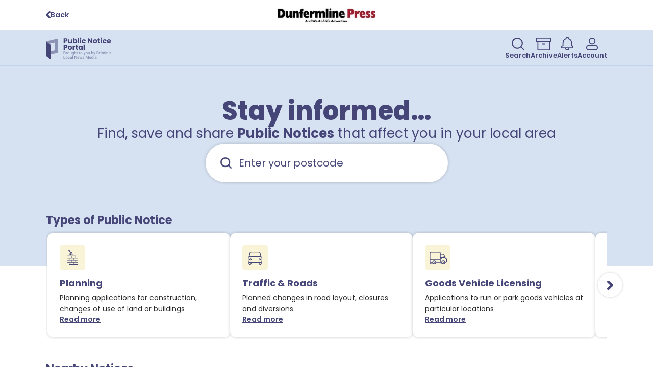

--- FILE ---
content_type: text/html; charset=utf-8
request_url: https://publicnoticeportal.uk/dunfermline-press
body_size: 26744
content:
<!DOCTYPE html><html lang="en"><head><meta charSet="utf-8"/><meta name="viewport" content="width=device-width, initial-scale=1"/><link rel="preload" as="image" imageSrcSet="/_next/image?url=%2Fimages%2Fmap-blurred.jpg&amp;w=640&amp;q=75 640w, /_next/image?url=%2Fimages%2Fmap-blurred.jpg&amp;w=750&amp;q=75 750w, /_next/image?url=%2Fimages%2Fmap-blurred.jpg&amp;w=828&amp;q=75 828w, /_next/image?url=%2Fimages%2Fmap-blurred.jpg&amp;w=1080&amp;q=75 1080w, /_next/image?url=%2Fimages%2Fmap-blurred.jpg&amp;w=1200&amp;q=75 1200w, /_next/image?url=%2Fimages%2Fmap-blurred.jpg&amp;w=1920&amp;q=75 1920w, /_next/image?url=%2Fimages%2Fmap-blurred.jpg&amp;w=2048&amp;q=75 2048w, /_next/image?url=%2Fimages%2Fmap-blurred.jpg&amp;w=3840&amp;q=75 3840w" imageSizes="100vw"/><link rel="preload" as="image" href="/images/map-check-notices.svg"/><link rel="stylesheet" href="/_next/static/chunks/d9ff1ce63324041f.css" data-precedence="next"/><link rel="preload" as="script" fetchPriority="low" href="/_next/static/chunks/c410eb2858a865d7.js"/><script src="/_next/static/chunks/363a944da3ad2b7c.js" async=""></script><script src="/_next/static/chunks/816fa089f48ef4ef.js" async=""></script><script src="/_next/static/chunks/32b4d63e10d31351.js" async=""></script><script src="/_next/static/chunks/c6dfec5161707f3e.js" async=""></script><script src="/_next/static/chunks/turbopack-28eecf86c87b4b39.js" async=""></script><script src="/_next/static/chunks/fe50ec8823fedee7.js" async=""></script><script src="/_next/static/chunks/762249647afcf5bc.js" async=""></script><script src="/_next/static/chunks/0e7d50eaaf33957a.js" async=""></script><script src="/_next/static/chunks/f124559d4df23136.js" async=""></script><script src="/_next/static/chunks/79ececf44147e6f9.js" async=""></script><script src="/_next/static/chunks/37b7ecfcbbe85075.js" async=""></script><script src="/_next/static/chunks/00e11239bf326f29.js" async=""></script><script src="/_next/static/chunks/433b9ba8e03467f1.js" async=""></script><script src="/_next/static/chunks/fe921fba47f81adb.js" async=""></script><script src="/_next/static/chunks/ef961ac061add106.js" async=""></script><script src="/_next/static/chunks/6e8f769b0c191719.js" async=""></script><script src="/_next/static/chunks/05b395f3d44bd22e.js" async=""></script><script src="/_next/static/chunks/5ecee532b574fbec.js" async=""></script><script src="/_next/static/chunks/40e19875c41350cc.js" async=""></script><script src="/_next/static/chunks/fffb4c5acad291f5.js" async=""></script><script src="/_next/static/chunks/9b030e9f87e48891.js" async=""></script><script src="/_next/static/chunks/ceeefe7020e5d547.js" async=""></script><script src="/_next/static/chunks/edd76958bc193b8d.js" async=""></script><script src="/_next/static/chunks/1f7589d04c34fbbe.js" async=""></script><script src="/_next/static/chunks/130f50b515e59682.js" async=""></script><script src="/_next/static/chunks/2701d7fee916d628.js" async=""></script><script src="/_next/static/chunks/3d56b67a2d564397.js" async=""></script><script src="/_next/static/chunks/24ecae37913332fb.js" async=""></script><meta name="theme-color" content="#ffffff"/><title>Public Notices from Dunfermline Press</title><meta name="description" content="Find, save and share public notices from Dunfermline Press"/><link rel="manifest" href="/site.webmanifest"/><meta name="msapplication-TileColor" content="#ffc40d"/><meta name="twitter:card" content="summary_large_image"/><meta name="twitter:title" content="Public Notice Portal"/><meta name="twitter:description" content="Find, save and share Public Notices that affect you in your local area"/><meta name="twitter:image" content="https://publicnoticeportal.uk/images/open-graph-meta-image.png"/><link rel="icon" href="/favicon-16x16.png" sizes="16x16" type="image/png"/><link rel="icon" href="/favicon-32x32.png" sizes="32x32" type="image/png"/><link rel="apple-touch-icon" href="/apple-touch-icon.png"/><script src="/_next/static/chunks/a6dad97d9634a72d.js" noModule=""></script><style data-styled="" data-styled-version="6.1.19">.dvgNPg{border:none;background:none;line-height:1.7rem;text-decoration:none;transition:opacity 200ms ease-in-out,background-color 200ms ease-in-out,transform 200ms ease-in-out,color 200ms ease-in-out,border 200ms ease-in-out;font-size:1.4rem;padding:0;display:inline-flex;gap:6px;align-items:center;line-height:1;color:var(--color-secondary-black);}/*!sc*/
.dvgNPg:disabled{opacity:0.5;}/*!sc*/
.dvgNPg path{fill:var(--color-secondary);}/*!sc*/
.dvgNPg:hover path,.dvgNPg:focus path{fill:var(--color-primary);}/*!sc*/
.dvgNPg:active path{fill:var(--color-positive);}/*!sc*/
.esBLnq{border:none;background:none;line-height:1.7rem;text-decoration:none;transition:opacity 200ms ease-in-out,background-color 200ms ease-in-out,transform 200ms ease-in-out,color 200ms ease-in-out,border 200ms ease-in-out;font-size:1.4rem;font-weight:600;padding:0;display:inline-flex;gap:10px;align-items:center;line-height:1.5;color:var(--color-text-medium);text-decoration:underline;}/*!sc*/
.esBLnq:disabled{opacity:0.5;}/*!sc*/
.esBLnq path{fill:var(--color-secondary);}/*!sc*/
.esBLnq:hover,.esBLnq:focus{text-decoration-thickness:2.5px;}/*!sc*/
.esBLnq:hover path,.esBLnq:focus path{fill:var(--color-primary);}/*!sc*/
.esBLnq:active path{fill:var(--color-positive);}/*!sc*/
.hWvYjp{border:none;background:none;line-height:1.7rem;text-decoration:none;transition:opacity 200ms ease-in-out,background-color 200ms ease-in-out,transform 200ms ease-in-out,color 200ms ease-in-out,border 200ms ease-in-out;font-size:1.4rem;display:inline-block;border-radius:32px;padding:14px 32px;text-align:center;background:var(--color-background-primary);color:var(--color-text-light);font-weight:600;}/*!sc*/
.hWvYjp:disabled{opacity:0.5;}/*!sc*/
.hWvYjp:active{transform:translateY(1px);background-color:var(--color-positive);}/*!sc*/
.hWvYjp:hover,.hWvYjp:focus{opacity:0.85;}/*!sc*/
.hWvYjp:disabled{opacity:1;background-color:var(--color-disabled);color:var(--color-tertiary-gray);}/*!sc*/
data-styled.g1[id="button__StyledButton-sc-d50c3088-0"]{content:"dvgNPg,esBLnq,hWvYjp,"}/*!sc*/
.dBZwfk{display:flex;align-items:flex-end;gap:10px;}/*!sc*/
@media (min-width: 768px){.dBZwfk{gap:24px;}}/*!sc*/
data-styled.g2[id="navigation-menu-styles__NavigationContainer-sc-64bd2ad0-0"]{content:"dBZwfk,"}/*!sc*/
.fUpMQt{flex-direction:column;align-items:center;gap:2px;font-size:1.1rem;font-weight:600;line-height:1.5;color:var(--color-primary);}/*!sc*/
.fUpMQt path{fill:var(--color-primary);}/*!sc*/
.fUpMQt:focus,.fUpMQt:hover{outline:none;text-decoration:underline;text-decoration-thickness:2px;}/*!sc*/
.fUpMQt:focus svg,.fUpMQt:hover svg{opacity:0.8;}/*!sc*/
@media (min-width: 768px){.fUpMQt{font-size:1.3rem;}}/*!sc*/
data-styled.g3[id="navigation-menu-styles__NavigationButton-sc-64bd2ad0-1"]{content:"fUpMQt,"}/*!sc*/
.icyFUE path{fill:none;stroke:var(--color-primary);}/*!sc*/
.icyFUE:hover path,.icyFUE:focus path{fill:none;}/*!sc*/
data-styled.g4[id="navigation-menu-styles__OutlineNavigationButton-sc-64bd2ad0-2"]{content:"icyFUE,"}/*!sc*/
.kuCgyu{font-weight:800;font-size:2.8rem;color:var(--color-text-heading);}/*!sc*/
@media (min-width: 768px){.kuCgyu{font-size:3.8rem;}}/*!sc*/
@media (min-width: 1100px){.kuCgyu{font-size:5rem;}}/*!sc*/
.gupOPs{font-weight:bold;font-size:1.8rem;color:var(--color-text-heading);}/*!sc*/
@media (min-width: 768px){.gupOPs{font-size:2rem;}}/*!sc*/
@media (min-width: 1100px){.gupOPs{font-size:2.2rem;}}/*!sc*/
.dviRBm{font-weight:bold;font-size:1.4rem;color:var(--color-text-heading);}/*!sc*/
@media (min-width: 768px){.dviRBm{font-size:1.6rem;}}/*!sc*/
@media (min-width: 1100px){.dviRBm{font-size:1.8rem;}}/*!sc*/
.dDcSxf{font-weight:bold;font-size:2.2rem;color:var(--color-text-heading);}/*!sc*/
@media (min-width: 768px){.dDcSxf{font-size:2.4rem;}}/*!sc*/
@media (min-width: 1100px){.dDcSxf{font-size:2.6rem;}}/*!sc*/
data-styled.g10[id="heading__StyledHeading-sc-b41156a3-0"]{content:"kuCgyu,gupOPs,dviRBm,dDcSxf,"}/*!sc*/
.gePOXd{position:relative;display:flex;flex-direction:row-reverse;justify-content:flex-end;border-radius:25px;background-color:var(--color-background-primary-light);padding:9px;gap:8px;border:2px solid var(--color-background-primary-light);}/*!sc*/
.gePOXd:focus-within,.gePOXd:hover{border-color:var(--color-border-primary);}/*!sc*/
data-styled.g12[id="input__WrapperDiv-sc-785ea04d-1"]{content:"gePOXd,"}/*!sc*/
.eyLjxR{background-color:transparent;border:none;font-family:inherit;font-weight:bold;font-size:1.4rem;margin:0;flex:1;color:var(--color-text-medium);outline:none;padding-left:36px;width:calc(100% - 36px);}/*!sc*/
.eyLjxR::placeholder{text-transform:none;font-weight:normal;color:inherit;}/*!sc*/
.eyLjxR:disabled{color:var(--color-tertiary-gray);cursor:not-allowed;}/*!sc*/
.eyLjxR:disabled+svg{z-index:var(--z-index-overlay);}/*!sc*/
.eyLjxR:disabled+svg path{fill:var(--color-primary-gray);}/*!sc*/
.eyLjxR:-webkit-autofill,.eyLjxR:-webkit-autofill:hover,.eyLjxR:-webkit-autofill:focus{-webkit-text-fill-color:var(--color-text-medium)!important;box-shadow:0 0 0px 1000px transparent inset!important;}/*!sc*/
data-styled.g13[id="input__StyledInput-sc-785ea04d-2"]{content:"eyLjxR,"}/*!sc*/
.cLQFGJ{position:absolute;pointer-events:none;display:flex;align-items:center;justify-content:center;left:12px;top:0;height:100%;}/*!sc*/
.cLQFGJ svg{height:24px;width:24px;}/*!sc*/
data-styled.g14[id="input__InputIconWrapper-sc-785ea04d-3"]{content:"cLQFGJ,"}/*!sc*/
.jjHqfc{position:relative;}/*!sc*/
data-styled.g15[id="autocomplete-styles__StyledDiv-sc-92b01ecd-0"]{content:"jjHqfc,"}/*!sc*/
.VWpQU{border:none;box-shadow:0 0 6px 0 rgba(0, 0, 0, 0.2);background-color:var(--color-background-light);z-index:var(--z-index-overlay);margin-top:4px;width:var(--trigger-width);overflow-y:scroll;}/*!sc*/
data-styled.g16[id="autocomplete-styles__StyledComboboxPopover-sc-92b01ecd-1"]{content:"VWpQU,"}/*!sc*/
.gKAmAf{z-index:var(--z-index-default);box-shadow:0 0 6px 0 rgba(0, 0, 0, 0.2);background-color:var(--color-background-light);color:var(--color-text-medium);border:2px solid white;border-radius:38px;}/*!sc*/
.gKAmAf input{text-transform:uppercase;}/*!sc*/
.gKAmAf input{font-size:1.6rem;line-height:2.2rem;border:none;}/*!sc*/
.gKAmAf input{font-size:1.8rem;padding:8px 15px 8px 45px;}/*!sc*/
.gKAmAf svg{margin-left:8px;}/*!sc*/
@media (min-width: 1100px){.gKAmAf input{padding:16px 15px 16px 54px;font-size:2rem;}.gKAmAf svg{margin-left:10px;width:32px;height:32px;}}/*!sc*/
data-styled.g24[id="postcode-autocomplete__AutocompleteInput-sc-2239dd2-0"]{content:"gKAmAf,"}/*!sc*/
.gdlWKc{line-height:1.5;font-size:1.8rem;color:var(--color-text-medium);text-align:center;}/*!sc*/
.gdlWKc strong{font-weight:600;}/*!sc*/
.gdlWKc em{font-style:italic;}/*!sc*/
.gdlWKc strong{font-weight:bold;}/*!sc*/
@media (min-width: 768px){.gdlWKc{font-size:2rem;}}/*!sc*/
@media (min-width: 1100px){.gdlWKc{font-size:2.6rem;}}/*!sc*/
.GMNdP{line-height:1.5;font-size:1.4rem;color:var(--color-text-copy);}/*!sc*/
.GMNdP strong{font-weight:600;}/*!sc*/
.GMNdP em{font-style:italic;}/*!sc*/
data-styled.g25[id="paragraph__StyledParagraph-sc-6c74962a-0"]{content:"gdlWKc,GMNdP,"}/*!sc*/
.ocAjw{background:var(--color-background-secondary);border-bottom:solid 1px var(--color-border-secondary);}/*!sc*/
data-styled.g35[id="header__StyledHeader-sc-e6c422b4-0"]{content:"ocAjw,"}/*!sc*/
.gEmCXI{display:flex;justify-content:space-between;align-items:center;max-width:var(--breakpoint-large);padding:14px 16px 10px;margin:auto;}/*!sc*/
data-styled.g36[id="header__HeaderContentDiv-sc-e6c422b4-1"]{content:"gEmCXI,"}/*!sc*/
.gLdwmm{width:100%;background:var(--color-background-primary);}/*!sc*/
data-styled.g37[id="footer__StyledFooter-sc-cc1c93d9-0"]{content:"gLdwmm,"}/*!sc*/
.dFjnRe{display:flex;justify-content:center;align-items:center;gap:32px;width:100%;padding:64px 16px;box-sizing:border-box;max-width:var(--breakpoint-large);margin:auto;flex-direction:column;}/*!sc*/
@media (min-width: 900px){.dFjnRe{flex-direction:row;justify-content:space-between;}}/*!sc*/
data-styled.g38[id="footer__FooterContentDiv-sc-cc1c93d9-1"]{content:"dFjnRe,"}/*!sc*/
.ePsBTL{text-align:center;}/*!sc*/
data-styled.g39[id="footer__LogoLink-sc-cc1c93d9-2"]{content:"ePsBTL,"}/*!sc*/
.brUaOQ{display:flex;flex-direction:inherit;gap:20px;}/*!sc*/
@media (min-width: 900px){.brUaOQ{gap:32px;}}/*!sc*/
data-styled.g40[id="footer__LinkUl-sc-cc1c93d9-3"]{content:"brUaOQ,"}/*!sc*/
.cPYGOE{font-size:1.4rem;font-weight:bold;text-align:center;color:var(--color-text-light);}/*!sc*/
.cPYGOE a{color:inherit;text-decoration:none;}/*!sc*/
.cPYGOE a:focus,.cPYGOE a:hover{text-decoration:underline;}/*!sc*/
data-styled.g41[id="footer__LinkLi-sc-cc1c93d9-4"]{content:"cPYGOE,"}/*!sc*/
.kBPNMF{max-width:var(--breakpoint-large);padding:0 16px;margin:auto;}/*!sc*/
data-styled.g42[id="content-container__ContentContainerDiv-sc-b2e10dff-0"]{content:"kBPNMF,"}/*!sc*/
.bKJZsJ{background-color:var(--color-tertiary);border-radius:12px;padding:36px 16px;}/*!sc*/
@media (min-width: 1100px){.bKJZsJ{padding:36px 24px;}}/*!sc*/
data-styled.g43[id="about-us__AboutUsContainer-sc-fc6dc885-0"]{content:"bKJZsJ,"}/*!sc*/
.iLEdtB{display:flex;margin-top:22px;gap:15px;}/*!sc*/
data-styled.g44[id="about-us__ImageContainer-sc-fc6dc885-1"]{content:"iLEdtB,"}/*!sc*/
.kZjWpZ{border:none;background:none;line-height:1.7rem;font-family:var(--font-family-primary);text-decoration:none;cursor:pointer;transition:200ms ease-in-out all;font-weight:600;font-size:1.4rem;padding:0;display:inline-flex;align-items:center;line-height:1.5;color:var(--color-text-medium);text-decoration:underline;}/*!sc*/
.kZjWpZ:disabled{opacity:0.5;cursor:not-allowed;}/*!sc*/
.kZjWpZ:hover,.kZjWpZ:focus{text-decoration-thickness:2px;}/*!sc*/
.kZjWpZ:hover path,.kZjWpZ:focus path{fill:var(--color-primary);}/*!sc*/
.kZjWpZ:active path{fill:var(--color-positive);}/*!sc*/
data-styled.g45[id="about-us__StyledDiscloserButton-sc-fc6dc885-2"]{content:"kZjWpZ,"}/*!sc*/
.jzhVjV{--bleed-height:100px;position:relative;background:var(--color-background-secondary);}/*!sc*/
.jzhVjV::after{content:'';background:inherit;position:absolute;left:0;bottom:calc(-1 * var(--bleed-height));height:var(--bleed-height);width:100%;}/*!sc*/
data-styled.g59[id="background-bleed__TopBleedingDiv-sc-69f66088-0"]{content:"jzhVjV,"}/*!sc*/
.iPozGr{position:relative;}/*!sc*/
data-styled.g60[id="background-bleed__BottomBledDiv-sc-69f66088-1"]{content:"iPozGr,"}/*!sc*/
.dLBEbu{padding:0px 16px;margin-top:55px;}/*!sc*/
@media (min-width: 768px){.dLBEbu{padding:0px 24px;}}/*!sc*/
data-styled.g78[id="contact-details__OuterContainer-sc-74b7300b-0"]{content:"dLBEbu,"}/*!sc*/
.frUyUV{background-color:var(--color-background-primary-light);border-radius:12px;padding:16px;display:flex;flex-direction:column;text-align:center;align-items:center;gap:16px;}/*!sc*/
@media (min-width: 768px){.frUyUV{padding:32px 86px;}}/*!sc*/
@media (min-width: 768px){.frUyUV{flex-direction:row;text-align:left;}}/*!sc*/
data-styled.g79[id="contact-details__InnerContainer-sc-74b7300b-1"]{content:"frUyUV,"}/*!sc*/
.kAeuAp{flex-shrink:0;}/*!sc*/
data-styled.g80[id="contact-details__ImageWrapper-sc-74b7300b-2"]{content:"kAeuAp,"}/*!sc*/
.khHWnE{min-height:100%;display:grid;grid-template-rows:1fr auto;}/*!sc*/
data-styled.g115[id="print-title-layout__FullHeightDiv-sc-586f03a2-0"]{content:"khHWnE,"}/*!sc*/
.hnOJfI{margin-top:48px;grid-row-start:2;grid-row-end:3;}/*!sc*/
data-styled.g116[id="print-title-layout__AlwaysBottomDiv-sc-586f03a2-1"]{content:"hnOJfI,"}/*!sc*/
.ekzdcX{background-color:white;display:flex;justify-content:center;align-items:center;padding:8px 0;}/*!sc*/
data-styled.g117[id="print-title-layout__PrintTitleBannerContainer-sc-586f03a2-2"]{content:"ekzdcX,"}/*!sc*/
.fcoWle{position:relative;width:100%;display:flex;justify-content:center;align-items:center;}/*!sc*/
data-styled.g118[id="print-title-layout__StyledContentContainer-sc-586f03a2-3"]{content:"fcoWle,"}/*!sc*/
.kUmfpw{position:absolute;left:16px;display:flex;align-items:center;gap:8px;font-weight:600;color:var(--color-primary);}/*!sc*/
.kUmfpw path{fill:var(--color-primary);}/*!sc*/
.kUmfpw :hover,.kUmfpw :focus{text-decoration:underline;text-decoration-thickness:2px;}/*!sc*/
data-styled.g119[id="print-title-layout__BackButton-sc-586f03a2-4"]{content:"kUmfpw,"}/*!sc*/
.bkjjOh{cursor:pointer;}/*!sc*/
data-styled.g120[id="print-title-layout__ClickableImage-sc-586f03a2-5"]{content:"bkjjOh,"}/*!sc*/
.jWSnAS{display:grid;position:relative;}/*!sc*/
data-styled.g130[id="simple-carousel__WrapperDiv-sc-8674bea6-0"]{content:"jWSnAS,"}/*!sc*/
.ezQUne{display:flex;overflow-x:scroll;overflow-y:hidden;scroll-behavior:smooth;gap:10px;padding:3px;-ms-overflow-style:none;scrollbar-width:none;}/*!sc*/
.ezQUne::-webkit-scrollbar{display:none;}/*!sc*/
data-styled.g131[id="simple-carousel__ScrollingUl-sc-8674bea6-1"]{content:"ezQUne,"}/*!sc*/
.jBTGLh{flex-shrink:0;scroll-snap-align:start;width:325px;}/*!sc*/
data-styled.g132[id="simple-carousel__CarouselScrollingLi-sc-8674bea6-2"]{content:"jBTGLh,"}/*!sc*/
.iXSeSt{display:flex;justify-content:center;align-items:center;position:absolute;z-index:1;top:50%;transform:translateY(-50%);height:48px;width:48px;border:none;border-radius:50%;box-shadow:0 0 4px 0 rgba(0, 0, 0, 0.2);background-color:white;}/*!sc*/
.iXSeSt:focus,.iXSeSt:hover{border:solid 2px var(--color-border-primary);}/*!sc*/
.iXSeSt[hidden]{display:none;}/*!sc*/
data-styled.g133[id="simple-carousel__ButtonStyled-sc-8674bea6-3"]{content:"iXSeSt,"}/*!sc*/
.eUaXAU{right:0;}/*!sc*/
@media (min-width: 1175px){.eUaXAU{right:-30px;}}/*!sc*/
data-styled.g134[id="simple-carousel__ButtonStyledRight-sc-8674bea6-4"]{content:"eUaXAU,"}/*!sc*/
.bLnXWm{left:0;}/*!sc*/
@media (min-width: 1175px){.bLnXWm{left:-30px;}}/*!sc*/
data-styled.g135[id="simple-carousel__ButtonStyledLeft-sc-8674bea6-5"]{content:"bLnXWm,"}/*!sc*/
.gPutvX{width:100%;display:flex;justify-content:center;border-bottom:none;}/*!sc*/
data-styled.g146[id="faq-accordion__ButtonWrapper-sc-cbef902e-0"]{content:"gPutvX,"}/*!sc*/
.hTytSE{display:flex;flex-direction:column;}/*!sc*/
data-styled.g147[id="faq-accordion__FaqAccordionContainer-sc-cbef902e-1"]{content:"hTytSE,"}/*!sc*/
.jTIDul{display:grid;position:relative;margin-bottom:24px;border-top:1px solid var(--color-border);}/*!sc*/
.jTIDul[hidden]{display:none;}/*!sc*/
.jTIDul[data-expanded='true']{grid-gap:10px;}/*!sc*/
.jTIDul h3{margin-right:34px;}/*!sc*/
data-styled.g148[id="faq-accordion__FaqAccordionItem-sc-cbef902e-2"]{content:"jTIDul,"}/*!sc*/
.cZWpnB{font-size:inherit;color:inherit;font-family:inherit;line-height:1.5;border:none;background:none;font-weight:600;padding:0;width:100%;text-align:inherit;cursor:pointer;outline:none;padding-top:25px;text-decoration:underline;}/*!sc*/
.cZWpnB:hover,.cZWpnB:focus{text-decoration-thickness:2px;}/*!sc*/
.cZWpnB:hover div,.cZWpnB:focus div{border-color:var(--color-primary);}/*!sc*/
.cZWpnB div{position:absolute;cursor:pointer;top:16px;right:0;height:28px;width:28px;border:2px solid white;border-radius:50%;box-shadow:0 0 4px 0 rgba(0, 0, 0, 0.2);background-color:white;display:flex;align-items:center;justify-content:center;transition:all 300ms cubic-bezier(0.075, 0.82, 0.165, 1);transform:rotate(0deg);}/*!sc*/
.cZWpnB div svg path{transition:fill 300ms cubic-bezier(0.075, 0.82, 0.165, 1);fill:var(--color-primary);}/*!sc*/
.cZWpnB[aria-expanded='true'] div{background-color:var(--color-primary);border-color:var(--color-primary);transform:rotate(180deg);}/*!sc*/
.cZWpnB[aria-expanded='true'] div svg path{fill:white;}/*!sc*/
data-styled.g149[id="faq-accordion__FaqAccordionButton-sc-cbef902e-3"]{content:"cZWpnB,"}/*!sc*/
.fineAn{color:var(--color-primary);font-weight:600;word-break:break-word;}/*!sc*/
.fineAn:hover,.fineAn:focus{text-decoration-thickness:2px;}/*!sc*/
data-styled.g150[id="inline-link__StyledNextLink-sc-ce95723-0"]{content:"fineAn,"}/*!sc*/
.gGRPBI{display:grid;grid-gap:10px;border-radius:12px;box-shadow:0 0 6px 0 rgba(0, 0, 0, 0.2);padding:16px;background-color:var(--color-background-light);}/*!sc*/
@media (min-width: 1100px){.gGRPBI{padding:24px;}}/*!sc*/
data-styled.g151[id="icon-card__CardSection-sc-4328b50f-0"]{content:"gGRPBI,"}/*!sc*/
.cHyEJM{background-color:var(--color-background-tertiary);border-radius:6px;width:50px;height:50px;margin-bottom:6px;display:flex;justify-content:center;align-items:center;}/*!sc*/
data-styled.g152[id="icon-card__IconDiv-sc-4328b50f-1"]{content:"cHyEJM,"}/*!sc*/
.bhxTpj{padding-left:15px;}/*!sc*/
@media (min-width: 1120px){.bhxTpj{padding-left:3px;}}/*!sc*/
data-styled.g153[id="notice-types-carousel__HomeSimpleCarousel-sc-6191ad2e-0"]{content:"bhxTpj,"}/*!sc*/
.datDsL{width:231px;}/*!sc*/
@media (min-width: 1100px){.datDsL{width:calc(33% - 3px);}}/*!sc*/
data-styled.g154[id="notice-types-carousel__HomeCarouselLi-sc-6191ad2e-1"]{content:"datDsL,"}/*!sc*/
.jNCGma{position:relative;width:100%;height:500px;background:white;overflow:hidden;}/*!sc*/
@media (min-width: 768px){.jNCGma{max-width:var(--breakpoint-large);margin:auto;height:600px;}}/*!sc*/
@media (min-width: 1100px){.jNCGma{border-radius:12px;}}/*!sc*/
data-styled.g155[id="map-status-message__ImageWrappingDiv-sc-d805774a-0"]{content:"jNCGma,"}/*!sc*/
.jiTuso{width:100%;display:flex;justify-content:center;}/*!sc*/
data-styled.g156[id="map-status-message__ImageContainer-sc-d805774a-1"]{content:"jiTuso,"}/*!sc*/
.iIZPcq{position:absolute;width:100%;height:100%;display:flex;flex-direction:column;align-items:center;justify-content:center;}/*!sc*/
data-styled.g157[id="map-status-message__ContentCentringDiv-sc-d805774a-2"]{content:"iIZPcq,"}/*!sc*/
.fqmmlA{display:flex;flex-direction:column;align-items:center;justify-content:center;text-align:center;gap:16px;border-radius:12px;max-width:279px;box-shadow:0 0 6px 0 rgb(0 0 0 / 20%);padding:24px 32px;margin:0 16px;background-color:var(--color-background-light);aspect-ratio:1/1;}/*!sc*/
data-styled.g158[id="map-status-message__MapLoadingMessageCardDiv-sc-d805774a-3"]{content:"fqmmlA,"}/*!sc*/
.jSUGDe{padding:64px 16px;display:flex;flex-direction:column;align-items:center;gap:12px;}/*!sc*/
@media (min-width: 768px){.jSUGDe{gap:14px;font-size:3rem;}}/*!sc*/
@media (min-width: 1100px){.jSUGDe{gap:16px;font-size:3.6rem;}}/*!sc*/
data-styled.g159[id="home-page-template__TopContentContainer-sc-9a73e962-0"]{content:"jSUGDe,"}/*!sc*/
</style></head><body><div hidden=""><!--$--><!--/$--></div><div class="print-title-layout__FullHeightDiv-sc-586f03a2-0 khHWnE"><div><div class="print-title-layout__PrintTitleBannerContainer-sc-586f03a2-2 ekzdcX"><div class="content-container__ContentContainerDiv-sc-b2e10dff-0 kBPNMF print-title-layout__StyledContentContainer-sc-586f03a2-3 fcoWle"><a variant="inline" class="button__StyledButton-sc-d50c3088-0 dvgNPg print-title-layout__BackButton-sc-586f03a2-4 kUmfpw" href="http://www.dunfermlinepress.com"><svg xmlns="http://www.w3.org/2000/svg" viewBox="0 0 8 12" height="14" data-icon="ChevronLeft"><path fill="#454578" d="M0 5.988a1.4 1.4 0 0 1 .458-1.033L5.19.46Q5.655.013 6.331 0T7.5.41A1.4 1.4 0 0 1 8 1.45q.02.615-.459 1.064l-3.65 3.473 3.664 3.498q.465.447.444 1.064-.02.615-.513 1.052a1.6 1.6 0 0 1-.526.298 1.84 1.84 0 0 1-1.23-.012 1.6 1.6 0 0 1-.554-.349L.444 7.01A1.33 1.33 0 0 1 0 5.987z"></path></svg>Back</a><a href="http://www.dunfermlinepress.com"><img alt="Dunfermline Press" loading="lazy" width="200" height="40" decoding="async" data-nimg="1" class="print-title-layout__ClickableImage-sc-586f03a2-5 bkjjOh" style="color:transparent" srcSet="/_next/image?url=https%3A%2F%2Fpnp-cms-api-prod-print-title-images-bucket.s3.eu-west-1.amazonaws.com%2F62446d39c51d460014cea0ec%2F62501d2c5e41e90013db53c8%2Fbanner%2F1658325902564_banner_500x100.jpeg&amp;w=256&amp;q=100 1x, /_next/image?url=https%3A%2F%2Fpnp-cms-api-prod-print-title-images-bucket.s3.eu-west-1.amazonaws.com%2F62446d39c51d460014cea0ec%2F62501d2c5e41e90013db53c8%2Fbanner%2F1658325902564_banner_500x100.jpeg&amp;w=640&amp;q=100 2x" src="/_next/image?url=https%3A%2F%2Fpnp-cms-api-prod-print-title-images-bucket.s3.eu-west-1.amazonaws.com%2F62446d39c51d460014cea0ec%2F62501d2c5e41e90013db53c8%2Fbanner%2F1658325902564_banner_500x100.jpeg&amp;w=640&amp;q=100"/></a></div></div><header class="header__StyledHeader-sc-e6c422b4-0 ocAjw header"><div class="header__HeaderContentDiv-sc-e6c422b4-1 gEmCXI"><a href="/"><img alt="Public Notice Portal - Brought to you by Britain&#x27;s Local News Media" loading="lazy" width="128" height="43" decoding="async" data-nimg="1" style="color:transparent" src="/images/logo-full.svg"/></a><nav class="navigation-menu-styles__NavigationContainer-sc-64bd2ad0-0 dBZwfk"><button type="button" variant="inline" icon="SearchThin" class="button__StyledButton-sc-d50c3088-0 dvgNPg navigation-menu-styles__NavigationButton-sc-64bd2ad0-1 fUpMQt"><svg xmlns="http://www.w3.org/2000/svg" viewBox="0 0 25 25" height="25" aria-hidden="true" focusable="false" data-icon="SearchThin"><path fill="#454578" d="m24.695 23.224-5.32-5.32a10.938 10.938 0 1 0-1.472 1.47l5.32 5.32a1.04 1.04 0 1 0 1.472-1.471zM2.105 10.95a8.846 8.846 0 1 1 8.846 8.845 8.854 8.854 0 0 1-8.845-8.845z"></path></svg>Search</button><a variant="inline" icon="Archive" class="button__StyledButton-sc-d50c3088-0 dvgNPg navigation-menu-styles__NavigationButton-sc-64bd2ad0-1 navigation-menu-styles__OutlineNavigationButton-sc-64bd2ad0-2 fUpMQt icyFUE" href="/archive"><svg xmlns="http://www.w3.org/2000/svg" viewBox="0 0 33 27" height="25" aria-hidden="true" focusable="false" data-icon="Archive"><path stroke="#454579" stroke-linecap="round" stroke-linejoin="round" stroke-width="2" d="M28.777 7.944V26h-25V7.944M31.556 1H1v6.944h30.556zM13.5 13.5h5.556"></path></svg>Archive</a><a variant="inline" icon="Alert" class="button__StyledButton-sc-d50c3088-0 dvgNPg navigation-menu-styles__NavigationButton-sc-64bd2ad0-1 fUpMQt" href="/saved"><svg xmlns="http://www.w3.org/2000/svg" viewBox="0 0 24 27" height="27" aria-hidden="true" focusable="false" data-icon="Alert"><path fill="#454578" d="M16.147 23.077a4.154 4.154 0 0 1-8.295 0H1.386A1.383 1.383 0 0 1 0 21.694v-1.386a2.77 2.77 0 0 1 2.77-2.77c-.002 0 0-5.538 0-5.538a9.23 9.23 0 0 1 6-8.65v-.12a3.231 3.231 0 0 1 6.46 0v.121a9.23 9.23 0 0 1 6 8.65v5.538a2.773 2.773 0 0 1 2.77 2.77v1.386c0 .762-.622 1.383-1.386 1.383zm-1.85 0H9.702a2.308 2.308 0 0 0 4.593 0zm7.856-1.846v-.923a.926.926 0 0 0-.924-.923 1.844 1.844 0 0 1-1.845-1.847V12a7.39 7.39 0 0 0-5.332-7.096l-.668-.192V3.229a1.383 1.383 0 0 0-2.769 0v1.483l-.667.192A7.386 7.386 0 0 0 4.615 12v5.538c0 1.02-.827 1.847-1.845 1.847a.925.925 0 0 0-.924.923v.923z"></path></svg>Alerts</a><button type="button" variant="inline" icon="Account" class="button__StyledButton-sc-d50c3088-0 dvgNPg navigation-menu-styles__NavigationButton-sc-64bd2ad0-1 fUpMQt"><svg xmlns="http://www.w3.org/2000/svg" viewBox="0 0 24 25" height="25" aria-hidden="true" focusable="false" data-icon="Account"><path fill="#454578" d="M11.538 13.462a6.73 6.73 0 1 0-6.73-6.731 6.74 6.74 0 0 0 6.73 6.73zm0-11.539a4.807 4.807 0 1 1 0 9.615 4.807 4.807 0 0 1 0-9.615m6.25 12.5h-12.5a5.288 5.288 0 1 0 0 10.577h12.5a5.288 5.288 0 1 0 0-10.577m0 8.654h-12.5a3.365 3.365 0 0 1 0-6.73h12.5a3.365 3.365 0 0 1 0 6.73"></path></svg>Account</button></nav></div></header><main><div class="background-bleed__TopBleedingDiv-sc-69f66088-0 jzhVjV"><div class="content-container__ContentContainerDiv-sc-b2e10dff-0 kBPNMF home-page-template__TopContentContainer-sc-9a73e962-0 jSUGDe"><h1 class="heading__StyledHeading-sc-b41156a3-0 kuCgyu">Stay informed…</h1><p class="paragraph__StyledParagraph-sc-6c74962a-0 gdlWKc">Find, save and share <strong>Public Notices</strong> that affect you in your local area</p><div class="autocomplete-styles__StyledDiv-sc-92b01ecd-0 jjHqfc home-postcode-autocomplete__StyledPostcodeAutocomplete-sc-7a0848f-0 cVZrcM"><template data-react-aria-hidden="true"><div class="input__WrapperDiv-sc-785ea04d-1 gePOXd postcode-autocomplete__AutocompleteInput-sc-2239dd2-0 gKAmAf"><div class="input__InputIconWrapper-sc-785ea04d-3 cLQFGJ"><svg fill="none" viewBox="0 0 24 24" aria-hidden="true" focusable="false" data-icon="Search"><path stroke="currentColor" stroke-linecap="round" stroke-linejoin="round" stroke-width="2" d="M19.25 19.25 15.5 15.5M4.75 11a6.25 6.25 0 1 1 12.5 0 6.25 6.25 0 0 1-12.5 0"></path></svg></div></div></template><div data-home-search-bar="true" class="react-aria-ComboBox" data-rac=""><div class="input__WrapperDiv-sc-785ea04d-1 gePOXd postcode-autocomplete__AutocompleteInput-sc-2239dd2-0 gKAmAf"><input aria-label="Enter your postcode" type="text" aria-autocomplete="list" autoComplete="off" placeholder="Enter your postcode" autoCorrect="off" spellCheck="false" tabindex="0" id="react-aria-_R_17aqlubrbH3_" aria-describedby="react-aria-_R_17aqlubrbH6_ react-aria-_R_17aqlubrbH7_" role="combobox" aria-expanded="false" class="input__StyledInput-sc-785ea04d-2 eyLjxR" data-rac="" value=""/><div class="input__InputIconWrapper-sc-785ea04d-3 cLQFGJ"><svg fill="none" viewBox="0 0 24 24" aria-hidden="true" focusable="false" data-icon="Search"><path stroke="currentColor" stroke-linecap="round" stroke-linejoin="round" stroke-width="2" d="M19.25 19.25 15.5 15.5M4.75 11a6.25 6.25 0 1 1 12.5 0 6.25 6.25 0 0 1-12.5 0"></path></svg></div></div></div></div></div></div><div class="background-bleed__BottomBledDiv-sc-69f66088-1 iPozGr"><div class="content-container__ContentContainerDiv-sc-b2e10dff-0 kBPNMF"><h2 style="padding-bottom:10px" class="heading__StyledHeading-sc-b41156a3-0 gupOPs">Types of Public Notice</h2></div><div style="padding:0" class="content-container__ContentContainerDiv-sc-b2e10dff-0 kBPNMF"><div class="simple-carousel__WrapperDiv-sc-8674bea6-0 jWSnAS"><button hidden="" class="simple-carousel__ButtonStyled-sc-8674bea6-3 simple-carousel__ButtonStyledLeft-sc-8674bea6-5 iXSeSt bLnXWm"><svg xmlns="http://www.w3.org/2000/svg" viewBox="0 0 8 12" aria-label="Move carousel left" height="18" data-icon="ChevronLeft"><path fill="#454578" d="M0 5.988a1.4 1.4 0 0 1 .458-1.033L5.19.46Q5.655.013 6.331 0T7.5.41A1.4 1.4 0 0 1 8 1.45q.02.615-.459 1.064l-3.65 3.473 3.664 3.498q.465.447.444 1.064-.02.615-.513 1.052a1.6 1.6 0 0 1-.526.298 1.84 1.84 0 0 1-1.23-.012 1.6 1.6 0 0 1-.554-.349L.444 7.01A1.33 1.33 0 0 1 0 5.987z"></path></svg></button><ul class="simple-carousel__ScrollingUl-sc-8674bea6-1 ezQUne notice-types-carousel__HomeSimpleCarousel-sc-6191ad2e-0 bhxTpj"><li class="simple-carousel__CarouselScrollingLi-sc-8674bea6-2 notice-types-carousel__HomeCarouselLi-sc-6191ad2e-1 jBTGLh datDsL"><section class="icon-card__CardSection-sc-4328b50f-0 gGRPBI"><div class="icon-card__IconDiv-sc-4328b50f-1 cHyEJM"><svg xmlns="http://www.w3.org/2000/svg" width="50" height="50" aria-hidden="true" focusable="false" data-icon="CarouselPlanning"><g fill="none"><rect width="50" height="50" rx="6"></rect><path fill="#454578" d="M25.045 20.045q.119 0 .207-.03a.5.5 0 0 0 .178-.117.5.5 0 0 0 .149-.249.7.7 0 0 0 0-.278l-1.603-6.035a.5.5 0 0 0-.134-.22.5.5 0 0 0-.252-.132.32.32 0 0 0-.253-.014.65.65 0 0 0-.252.16l-1.336 1.26v-.878a.5.5 0 0 0-.06-.235.6.6 0 0 0-.178-.205l-.564-.468q.15-.352.075-.718a1.2 1.2 0 0 0-.342-.63l-2.197-1.934A1.22 1.22 0 0 0 17.637 9q-.49 0-.816.352l-.12.117a1.25 1.25 0 0 0-.296.835q0 .482.356.776l2.197 1.963q.15.146.356.22.208.073.446.073h.06q.058 0 .148-.03a.6.6 0 0 1 .178-.029l.534.44v1.67l-2.048 1.992a.444.444 0 0 0-.149.527.45.45 0 0 0 .119.235q.09.087.237.117l6.057 1.787zM19.73 12.34h-.06q-.03 0-.059-.059l-2.137-1.933q-.06-.03-.06-.074 0-.043.06-.073l.089-.117a.2.2 0 0 1 .089-.03q.03 0 .089.03l2.167 1.963q.06.03.06.073 0 .045-.06.073l-.089.088q-.06.06-.089.059m4.572 6.416-4.275-1.26 1.188-1.172 1.098 1.055a.48.48 0 0 0 .386.147q.12 0 .208-.03a.5.5 0 0 0 .178-.117.5.5 0 0 0 .148-.366.5.5 0 0 0-.148-.367l-1.128-.996 1.158-1.142zM26.381 39q.207 0 .37-.044a.6.6 0 0 0 .283-.161q.149.058.311.132a.8.8 0 0 0 .312.073h7.155q.505 0 .847-.337.34-.337.341-.835V34.84q0-.498-.341-.835a1.16 1.16 0 0 0-.847-.337h-2.88v-3.223h2.88q.505 0 .847-.337.34-.337.341-.835v-2.988a1.14 1.14 0 0 0-.341-.82 1.13 1.13 0 0 0-.847-.352h-2.88v-3.105a1.14 1.14 0 0 0-.34-.82 1.1 1.1 0 0 0-.817-.352h-7.156a1.4 1.4 0 0 0-.37.044.6.6 0 0 0-.283.161 7 7 0 0 1-.311-.132.8.8 0 0 0-.312-.073h-7.155q-.505 0-.847.352a1.14 1.14 0 0 0-.341.82v3.017q0 .469.341.806.342.337.847.337h2.88v3.223h-2.88q-.505 0-.847.351a1.14 1.14 0 0 0-.341.82v2.989q0 .498.341.835.342.337.847.337h2.88v3.105q0 .498.34.835.343.337.817.337zm4.394-13.945h-7.096q-.06 0-.09-.03t-.029-.058v-3.018q-.03-.03-.015-.073.015-.044.074-.044h7.156q.03 0 .059.044.03.045.03.073v3.018q0 .03-.03.058-.03.03-.06.03zm-8.432.058h-7.155q-.06 0-.09-.029t-.03-.059v-3.017q0-.06.03-.088.03-.03.09-.03h7.155q.03 0 .06.03t.029.088v3.017q0 .03-.03.059-.03.03-.06.03zm3.978 4.336h-7.096q-.03 0-.059-.03-.03-.028-.03-.087v-2.988q0-.06.03-.088.03-.03.06-.03h7.095q.06 0 .09.03t.029.088v2.988q0 .059-.03.088-.03.03-.089.03zm8.491 0h-7.155q-.03 0-.06-.03-.029-.028-.029-.087v-2.988q0-.06.03-.088.03-.03.06-.03h7.154q.06 0 .09.03t.03.088v2.988q0 .059-.03.088-.03.03-.09.03zm-4.037 4.278h-7.096q-.06 0-.09-.03t-.029-.088v-2.988q0-.058.03-.088t.089-.03h7.096q.03 0 .059.03.03.03.03.088v2.988q0 .06-.03.088-.03.03-.06.03zm-8.432.058h-7.155a.1.1 0 0 1-.09-.044.14.14 0 0 1-.03-.073V30.65q0-.03.03-.058.03-.03.09-.03h7.155q.03 0 .06.03t.029.058v3.018q0 .03-.03.073-.03.044-.06.044zm12.47 4.278h-7.156q-.03 0-.06-.044a.14.14 0 0 1-.029-.074v-3.017q0-.03.03-.059.03-.03.06-.03h7.154q.06 0 .09.03t.03.059v3.017q0 .03-.03.074a.1.1 0 0 1-.09.044zm-8.432.029h-7.156q-.03 0-.059-.03-.03-.029-.03-.058v-3.018q0-.03.03-.073.03-.044.06-.044h7.095a.1.1 0 0 1 .09.044.15.15 0 0 1 .029.073v3.018q.03.03.015.059t-.074.029"></path></g></svg></div><h3 class="heading__StyledHeading-sc-b41156a3-0 dviRBm">Planning</h3><div><p class="paragraph__StyledParagraph-sc-6c74962a-0 GMNdP">Planning applications for construction, changes of use of land or buildings</p><a variant="inline-underline" class="button__StyledButton-sc-d50c3088-0 esBLnq" href="/planning">Read more<div style="border:0;clip:rect(0 0 0 0);clip-path:inset(50%);height:1px;margin:-1px;overflow:hidden;padding:0;position:relative;width:1px;white-space:nowrap"> about Planning notices</div></a></div></section></li><li class="simple-carousel__CarouselScrollingLi-sc-8674bea6-2 notice-types-carousel__HomeCarouselLi-sc-6191ad2e-1 jBTGLh datDsL"><section class="icon-card__CardSection-sc-4328b50f-0 gGRPBI"><div class="icon-card__IconDiv-sc-4328b50f-1 cHyEJM"><svg xmlns="http://www.w3.org/2000/svg" width="50" height="50" aria-hidden="true" focusable="false" data-icon="CarouselTraffic"><g fill="none"><rect width="50" height="50" rx="6"></rect><path fill="#454578" d="M15.32 39q.986 0 1.668-.665.684-.664.684-1.595v-1.62h14.656v1.621q0 .93.684 1.595.683.665 1.668.665h.656q.984 0 1.654-.665.67-.664.67-1.595v-2.286q.602-.425.97-1.103.37-.678.37-1.476v-6.513q0-1.01-.56-1.808a3.5 3.5 0 0 0-1.436-1.196v-.08l-1.531-6.726a3.1 3.1 0 0 0-1.176-1.834A3.36 3.36 0 0 0 32.19 13H17.453q-1.148 0-2.078.718a3.1 3.1 0 0 0-1.176 1.834l-1.531 6.753a.4.4 0 0 0-.027.133q0 .053.027.133a3.16 3.16 0 0 0-1.203 1.156A3.1 3.1 0 0 0 11 25.389v6.486q0 .745.383 1.37.383.624.984 1.05 0 .026-.013.066a.3.3 0 0 0-.014.093v2.286q0 .93.67 1.595t1.654.665zm20.235-16.881H14.09l1.45-6.274a1.85 1.85 0 0 1 .683-1.077 1.92 1.92 0 0 1 1.23-.439h14.738q.711 0 1.258.439.547.438.684 1.077zm.11 11.67h-21q-.795 0-1.56-.571t-.765-1.396v-6.46q0-.825.588-1.396a1.95 1.95 0 0 1 1.408-.571h21.328q.82 0 1.408.571.588.572.588 1.396v6.46q0 .825-.588 1.396a1.95 1.95 0 0 1-1.408.571zM16.003 30.2q.82 0 1.408-.558A1.83 1.83 0 0 0 18 28.26q0-.798-.588-1.37a1.95 1.95 0 0 0-1.408-.571q-.82 0-1.408.572a1.84 1.84 0 0 0-.588 1.369q0 .825.588 1.382.588.558 1.408.558zm17.992 0q.82 0 1.408-.558a1.83 1.83 0 0 0 .588-1.382q0-.797-.588-1.37a1.95 1.95 0 0 0-1.408-.571q-.82 0-1.408.572A1.84 1.84 0 0 0 32 28.26q0 .824.588 1.382t1.408.558zm-17.992-1.276a.67.67 0 0 1-.479-.2.63.63 0 0 1-.205-.464.59.59 0 0 1 .205-.452.7.7 0 0 1 .479-.186q.273 0 .465.186a.6.6 0 0 1 .191.452.65.65 0 0 1-.191.465.62.62 0 0 1-.465.2zm17.992 0a.62.62 0 0 1-.465-.2.65.65 0 0 1-.191-.464q0-.266.191-.452a.64.64 0 0 1 .465-.186.7.7 0 0 1 .479.186.59.59 0 0 1 .205.452.63.63 0 0 1-.205.465.67.67 0 0 1-.479.2zM15.32 37.671h-.656a.96.96 0 0 1-.697-.28.94.94 0 0 1-.287-.704v-1.781a3 3 0 0 0 .984.16h1.668v1.621a.94.94 0 0 1-.287.705 1 1 0 0 1-.725.279m20.016 0h-.656a1 1 0 0 1-.725-.28.94.94 0 0 1-.287-.704v-1.622h1.996q.164 0 .342-.013a3 3 0 0 0 .314-.04v1.675a.94.94 0 0 1-.287.705.96.96 0 0 1-.697.279"></path></g></svg></div><h3 class="heading__StyledHeading-sc-b41156a3-0 dviRBm">Traffic &amp; Roads</h3><div><p class="paragraph__StyledParagraph-sc-6c74962a-0 GMNdP">Planned changes in road layout, closures and diversions</p><a variant="inline-underline" class="button__StyledButton-sc-d50c3088-0 esBLnq" href="/traffic-and-roads">Read more<div style="border:0;clip:rect(0 0 0 0);clip-path:inset(50%);height:1px;margin:-1px;overflow:hidden;padding:0;position:relative;width:1px;white-space:nowrap"> about Traffic &amp; Roads notices</div></a></div></section></li><li class="simple-carousel__CarouselScrollingLi-sc-8674bea6-2 notice-types-carousel__HomeCarouselLi-sc-6191ad2e-1 jBTGLh datDsL"><section class="icon-card__CardSection-sc-4328b50f-0 gGRPBI"><div class="icon-card__IconDiv-sc-4328b50f-1 cHyEJM"><svg xmlns="http://www.w3.org/2000/svg" width="50" height="50" aria-hidden="true" focusable="false" data-icon="CarouselHGV"><g fill="none"><rect width="50" height="50" rx="6"></rect><g fill="#454578" transform="translate(9 13)"><circle cx="9" cy="21" r="1"></circle><circle cx="27" cy="21" r="1"></circle><circle cx="23" cy="14" r="1"></circle><circle cx="1" cy="24" r="1"></circle><path d="m33.073 12.969-2.279-1.728-1.89-5.736a2.33 2.33 0 0 0-2.199-1.599h-5.069V2.344c0-1.292-1.04-2.344-2.318-2.344h-17C1.04 0 0 1.052 0 2.344V19.53c0 1.292 1.04 2.344 2.318 2.344h3.17c.116.58.37 1.106.712 1.563H3.09a.777.777 0 0 0-.772.78c0 .432.346.782.773.782h6.182c1.865 0 3.426-1.345 3.785-3.125H23.26c.117.58.372 1.106.713 1.563H22.41a.777.777 0 0 0-.773.78c0 .432.346.782.773.782h4.636c1.866 0 3.427-1.345 3.786-3.125h.85c1.279 0 2.319-1.052 2.319-2.344v-4.687c0-.728-.345-1.428-.927-1.875zm-23.8 10.469c-1.278 0-2.318-1.052-2.318-2.344s1.04-2.344 2.318-2.344 2.318 1.052 2.318 2.344-1.04 2.343-2.318 2.343zm10.818-3.125h-7.033c-.359-1.781-1.92-3.125-3.785-3.125s-3.427 1.344-3.786 3.125H2.318a.78.78 0 0 1-.773-.782v-3.906h18.546zm0-6.25H1.545V2.342c0-.43.347-.78.773-.78h17c.427 0 .773.35.773.78zm1.545-8.594h5.07a.78.78 0 0 1 .734.536l1.625 4.933h-1.542l.213-.433a.786.786 0 0 0-.345-1.048.77.77 0 0 0-1.037.35l-.559 1.13h-4.159zm5.41 17.968c-1.279 0-2.319-1.051-2.319-2.343s1.04-2.344 2.318-2.344 2.319 1.052 2.319 2.344-1.04 2.343-2.319 2.343zm5.409-3.906a.78.78 0 0 1-.773.782h-.851c-.36-1.781-1.92-3.125-3.786-3.125s-3.426 1.344-3.785 3.125h-1.624V12.5h8.243l2.263 1.716a.8.8 0 0 1 .313.628z"></path></g></g></svg></div><h3 class="heading__StyledHeading-sc-b41156a3-0 dviRBm">Goods Vehicle Licensing</h3><div><p class="paragraph__StyledParagraph-sc-6c74962a-0 GMNdP">Applications to run or park goods vehicles at particular locations</p><a variant="inline-underline" class="button__StyledButton-sc-d50c3088-0 esBLnq" href="/goods-vehicle-licensing">Read more<div style="border:0;clip:rect(0 0 0 0);clip-path:inset(50%);height:1px;margin:-1px;overflow:hidden;padding:0;position:relative;width:1px;white-space:nowrap"> about Goods Vehicle Licensing notices</div></a></div></section></li><li class="simple-carousel__CarouselScrollingLi-sc-8674bea6-2 notice-types-carousel__HomeCarouselLi-sc-6191ad2e-1 jBTGLh datDsL"><section class="icon-card__CardSection-sc-4328b50f-0 gGRPBI"><div class="icon-card__IconDiv-sc-4328b50f-1 cHyEJM"><svg xmlns="http://www.w3.org/2000/svg" width="50" height="50" aria-hidden="true" focusable="false" data-icon="CarouselAlcohol"><g fill="none"><rect width="50" height="50" rx="6"></rect><g fill="#454578" transform="translate(12 8)"><path d="m25.08 11.579-3.212-2.871a3.3 3.3 0 0 0 .363-1.558 3.5 3.5 0 0 0-.17-1.1h.17a.54.54 0 0 0 .522-.416l.539-2.2a.56.56 0 0 0-.218-.588.55.55 0 0 0-.32-.096h-1.183C21.317 1.87 20.59 0 19 0s-2.317 1.87-2.571 2.75h-1.183a.55.55 0 0 0-.32.096.56.56 0 0 0-.218.588l.539 2.2a.54.54 0 0 0 .522.416h.17a3.5 3.5 0 0 0-.17 1.1 3.3 3.3 0 0 0 .363 1.558l-3.213 2.87a2.78 2.78 0 0 0-.919 2.07V23.1c0 .304.241.55.538.55a.544.544 0 0 0 .539-.55v-9.45c0-.476.201-.929.552-1.242L17.2 9.214a.55.55 0 0 0 .03-.8c-.04-.045-.385-.46-.385-1.264-.01-.385.084-.765.27-1.1h3.768c.186.335.28.715.27 1.1 0 .805-.344 1.22-.384 1.264a.55.55 0 0 0 .03.8l3.571 3.193c.35.313.552.766.552 1.242V30.8c0 .608-.482 1.1-1.077 1.1h-7.538a.544.544 0 0 0-.539.55c0 .304.241.55.539.55h7.538c1.19 0 2.154-.985 2.154-2.2V13.649c0-.793-.335-1.548-.92-2.07zM19 1.1c.445 0 .846.355 1.192 1.054q.143.29.247.596h-2.88c.253-.727.737-1.65 1.441-1.65"></path><path d="M16.024 14.451c.089.378.395.598.693.5a8.06 8.06 0 0 1 5.564.024c.297.101.604-.117.694-.494a.92.92 0 0 0-.048-.572.62.62 0 0 0-.355-.353 8.96 8.96 0 0 0-6.142-.027.62.62 0 0 0-.356.35.92.92 0 0 0-.05.572"></path><rect width="1" height="1" x="19" y="11" rx="0.5"></rect><rect width="1" height="1" x="18" y="26" rx="0.5"></rect><rect width="1" height="1" x="20" y="26" rx="0.5"></rect><path d="M22.889 21.794V23.4h-6.111a.56.56 0 0 0-.556.56c0 .31.249.56.556.56h6.11v3.36h-6.11a.56.56 0 0 0-.556.56c0 .31.249.56.556.56h6.666c.307 0 .556-.25.556-.56V16.68a.56.56 0 0 0-.307-.5C23.597 16.13 21.326 15 19 15s-4.597 1.131-4.693 1.18a.56.56 0 0 0-.307.5v6.16c0 .31.249.56.556.56.306 0 .555-.25.555-.56v-.066zM19 16.12c1.596 0 3.227.631 3.889.92v3.626l-1.12.141a2.8 2.8 0 0 0-1.648-2.764 2.76 2.76 0 0 0-2.99.49 2.82 2.82 0 0 0-.767 2.955l-1.253.158V17.04c.662-.289 2.293-.92 3.889-.92"></path><path d="M15.437 25H7.563a.58.58 0 0 0-.413.171.52.52 0 0 0-.148.403l.562 6.934a.55.55 0 0 0 .561.492h6.75a.55.55 0 0 0 .56-.492l.563-6.934a.52.52 0 0 0-.148-.403.58.58 0 0 0-.413-.171m-.607 1.067-.173 2.133H8.343l-.173-2.133z"></path><path d="M1.1 21.696h8.8v1.13c0 .312.246.565.55.565s.55-.253.55-.565v-4.522a.56.56 0 0 0-.459-.557l-.008-.001c-1.413-.244-2.415-1.552-2.313-3.02q.03-.476.03-.943a15.5 15.5 0 0 0-.387-3.417.56.56 0 0 0 .387-.54v-2.26A.56.56 0 0 0 7.7 7H3.3a.56.56 0 0 0-.55.565v2.261c0 .248.157.467.387.54a15.5 15.5 0 0 0-.387 3.417c0 .31.01.627.03.943.102 1.469-.9 2.777-2.314 3.02l-.007.001a.56.56 0 0 0-.459.557v13C0 32.241.739 33 1.65 33H5.5c.304 0 .55-.253.55-.565a.56.56 0 0 0-.55-.565H1.65a.56.56 0 0 1-.55-.566v-2.826h4.4c.304 0 .55-.253.55-.565a.56.56 0 0 0-.55-.565H1.1zm6.038-8.479H3.862c.04-.953.175-1.9.403-2.826h2.47c.228.926.363 1.873.403 2.826m-3.26 1.435q-.009-.152-.015-.304h3.274q-.007.152-.015.304c-.127 1.869 1.029 3.576 2.778 4.103v1.81H1.1v-1.81c1.749-.527 2.905-2.234 2.777-4.103z"></path><path d="M2.023 23.735c.087.192.384.303.674.253a16 16 0 0 1 2.67-.245h.07c.295.002.542-.15.562-.346.01-.102-.043-.203-.148-.278A.7.7 0 0 0 5.447 23h-.08c-.996.006-1.986.096-2.948.268a.58.58 0 0 0-.347.178.27.27 0 0 0-.049.29z"></path><rect width="1" height="1" x="2" y="25" rx="0.5"></rect></g></g></svg></div><h3 class="heading__StyledHeading-sc-b41156a3-0 dviRBm">Alcohol &amp; Licensing</h3><div><p class="paragraph__StyledParagraph-sc-6c74962a-0 GMNdP">Applications for venues to carry on certain licensable activities</p><a variant="inline-underline" class="button__StyledButton-sc-d50c3088-0 esBLnq" href="/alcohol-and-licensing">Read more<div style="border:0;clip:rect(0 0 0 0);clip-path:inset(50%);height:1px;margin:-1px;overflow:hidden;padding:0;position:relative;width:1px;white-space:nowrap"> about Alcohol &amp; Licensing notices</div></a></div></section></li><li class="simple-carousel__CarouselScrollingLi-sc-8674bea6-2 notice-types-carousel__HomeCarouselLi-sc-6191ad2e-1 jBTGLh datDsL"><section class="icon-card__CardSection-sc-4328b50f-0 gGRPBI"><div class="icon-card__IconDiv-sc-4328b50f-1 cHyEJM"><svg xmlns="http://www.w3.org/2000/svg" width="35" height="22" aria-hidden="true" focusable="false" data-icon="CarouselProbateAndTrustee"><path fill="#454578" d="M34.918 7.721 30.292.85a.44.44 0 0 0-.614-.114l-1.029.72c-1.088.763-3.185.439-4.671-.184L21.975.43a5.53 5.53 0 0 0-4.474.085 5.57 5.57 0 0 0-4.485-.084l-2.002.839c-1.511.634-3.629.973-4.705.218L5.28.77a.436.436 0 0 0-.614.115L.074 7.722a.44.44 0 0 0 .113.602l3.316 2.323-.583.816a2.384 2.384 0 0 0 1.933 3.764q.198 0 .398-.033.017-.004.035-.01a2.374 2.374 0 0 0 3.114 2.74c-.001.134.005.27.027.406.105.627.448 1.176.965 1.545a2.37 2.37 0 0 0 2.606.1c.002.013 0 .025.002.038.105.628.448 1.176.965 1.546a2.38 2.38 0 0 0 3.32-.555l.67-.937 1.615 1.13a2.38 2.38 0 0 0 3.316-.585c.327-.465.462-1.02.41-1.58a2.35 2.35 0 0 0 1.502.23 2.365 2.365 0 0 0 1.942-2.63 2.35 2.35 0 0 0 1.251.121 2.37 2.37 0 0 0 1.537-.979c.324-.462.46-1.012.411-1.567a2.366 2.366 0 0 0 3.167-.672 2.365 2.365 0 0 0-.166-2.931l2.887-2.294a.44.44 0 0 0 .091-.588zm-29.812 6.61a1.508 1.508 0 0 1-1.474-2.36l.902-1.263a1.5 1.5 0 0 1 .978-.61 1.507 1.507 0 0 1 1.474 2.36l-.451.631-.451.632a1.5 1.5 0 0 1-.978.61m1.63 2.573a1.5 1.5 0 0 1-.61-.978 1.5 1.5 0 0 1 .26-1.123l.86-1.206.451-.632.41-.574a1.505 1.505 0 0 1 2.452 1.75l-1.722 2.412a1.507 1.507 0 0 1-2.1.351zm4.287 2.518a1.5 1.5 0 0 1-1.123-.26 1.5 1.5 0 0 1-.61-.977 1.5 1.5 0 0 1 .26-1.124l1.721-2.411a1.5 1.5 0 0 1 1.23-.632c.31 0 .612.096.87.28.328.234.545.581.611.978.067.397-.026.796-.259 1.123l-.86 1.206-.452.632-.41.574a1.5 1.5 0 0 1-.978.61zm4.551 1.073a1.508 1.508 0 0 1-2.71-.627 1.5 1.5 0 0 1 .258-1.123l.452-.632.45-.632a1.5 1.5 0 0 1 .978-.61c.397-.066.796.026 1.123.26a1.496 1.496 0 0 1 .373 2.062q-.006.005-.01.01c-.007.01-.008.022-.014.032zm15.815-7.463c-.23.33-.576.549-.972.619a1.5 1.5 0 0 1-1.125-.25l-1.448-1.014-3.934-2.754a.438.438 0 0 0-.502.717l.578.404 3.355 2.35.1.07c.33.23.55.575.62.972.07.396-.02.796-.25 1.125-.231.33-.576.55-.972.62a1.5 1.5 0 0 1-1.126-.25l-.963-.675-3.07-2.15a.438.438 0 0 0-.501.717l3.07 2.15c.329.23.549.576.619.972s-.02.795-.25 1.125-.576.55-.972.619a1.5 1.5 0 0 1-1.125-.25L19.45 16a.438.438 0 0 0-.502.718l.578.404.46.323.813.568c.329.231.549.576.618.972a1.508 1.508 0 0 1-2.347 1.495l-1.647-1.153c.19-.424.252-.894.174-1.363a2.36 2.36 0 0 0-.965-1.545 2.36 2.36 0 0 0-1.776-.41q-.017.004-.034.01a2.37 2.37 0 0 0-.944-2.432 2.37 2.37 0 0 0-1.775-.41 2.4 2.4 0 0 0-.395.106 2.38 2.38 0 0 0-.993-1.954 2.38 2.38 0 0 0-2.606-.101c-.002-.013 0-.025-.003-.037a2.36 2.36 0 0 0-.965-1.545 2.37 2.37 0 0 0-1.775-.41 2.35 2.35 0 0 0-1.33.717l-2.996-2.1 4.105-6.112.662.465c1.449 1.013 3.893.564 5.546-.129l2.002-.839a4.7 4.7 0 0 1 3.168-.159l-3.996 2.812a2.384 2.384 0 0 0-.585 3.316c.365.52.91.868 1.537.979s1.258-.03 1.779-.395l3.661-2.561a3.49 3.49 0 0 1 3.964-.013l8.136 5.716v.001c.33.23.55.576.62.972s-.018.796-.248 1.125h-.001zm-.135-3.002L23.383 4.5a4.34 4.34 0 0 0-2.473-.768c-.874 0-1.748.26-2.493.781l-3.662 2.562c-.33.23-.729.32-1.125.25a1.508 1.508 0 0 1-.602-2.717l4.1-2.885a4.67 4.67 0 0 1 4.509-.484l2.002.839c1.63.683 4.05 1.116 5.512.094l.663-.465 4.152 6.168z"></path></svg></div><h3 class="heading__StyledHeading-sc-b41156a3-0 dviRBm">Probate &amp; Trustee</h3><div><p class="paragraph__StyledParagraph-sc-6c74962a-0 GMNdP">Announcements of estate and settlements due to death</p><a variant="inline-underline" class="button__StyledButton-sc-d50c3088-0 esBLnq" href="/probate-and-trustee">Read more<div style="border:0;clip:rect(0 0 0 0);clip-path:inset(50%);height:1px;margin:-1px;overflow:hidden;padding:0;position:relative;width:1px;white-space:nowrap"> about Probate &amp; Trustee notices</div></a></div></section></li><li class="simple-carousel__CarouselScrollingLi-sc-8674bea6-2 notice-types-carousel__HomeCarouselLi-sc-6191ad2e-1 jBTGLh datDsL"><section class="icon-card__CardSection-sc-4328b50f-0 gGRPBI"><div class="icon-card__IconDiv-sc-4328b50f-1 cHyEJM"><svg xmlns="http://www.w3.org/2000/svg" width="32" height="32" aria-hidden="true" focusable="false" data-icon="CarouselContractAndTender"><path fill="#454578" d="M.554 0A.553.553 0 0 0 0 .554V31.45c.001.305.25.551.554.55H23.37a.55.55 0 0 0 .55-.55V20.09l2.605-2.608a1 1 0 0 0 .054-.054 1 1 0 0 0 .054-.054l4.556-4.551a2.79 2.79 0 0 0 0-3.94 2.78 2.78 0 0 0-1.97-.814c-.714 0-1.427.273-1.969.815l-3.33 3.329V7.318a.55.55 0 0 0-.11-.329h-.001a1 1 0 0 0-.052-.06L16.997.162h-.001A.55.55 0 0 0 16.605 0zm.55 1.104H16.05v6.215a.55.55 0 0 0 .554.55h6.211v5.445l-.145.146-.03.029-6.485 6.488a.55.55 0 0 0-.13.204L14.26 25.11a.551.551 0 0 0 .705.705l4.928-1.772a.55.55 0 0 0 .203-.126l2.721-2.723v9.704H1.103zm16.05.782 2.442 2.439 2.438 2.44h-4.88zm12.064 7.276c.429 0 .857.166 1.19.5a1.667 1.667 0 0 1 0 2.378l-1.13 1.13-2.379-2.379 1.13-1.13a1.68 1.68 0 0 1 1.19-.499zM5.18 11.266a.553.553 0 0 0 .057 1.103h13.444a.55.55 0 0 0 .398-.946.55.55 0 0 0-.398-.157H5.18m20.942.304 2.376 2.38-2.645 2.648a1 1 0 0 0-.052.051 1 1 0 0 0-.055.055l-6.344 6.344-3.71 1.333 1.331-3.71 6.382-6.383.018-.017 2.7-2.701zm-20.94 4.208H5.18a.553.553 0 0 0 .057 1.104H15.65a.553.553 0 1 0 0-1.103H5.237zM5.18 20.29a.553.553 0 0 0 .057 1.104h7.706a.553.553 0 1 0 0-1.104H5.18m6.423 4.175a.55.55 0 0 0-.387.15L9.469 26.21l-1.744-1.593a.55.55 0 0 0-.744 0l-2.115 1.931a.553.553 0 1 0 .742.815l1.747-1.593 1.743 1.593a.55.55 0 0 0 .746 0l2.113-1.931a.552.552 0 0 0-.354-.966z"></path></svg></div><h3 class="heading__StyledHeading-sc-b41156a3-0 dviRBm">Contract &amp; Tender</h3><div><p class="paragraph__StyledParagraph-sc-6c74962a-0 GMNdP">Information regarding contracts and opportunities to tender</p><a variant="inline-underline" class="button__StyledButton-sc-d50c3088-0 esBLnq" href="/contract-and-tender">Read more<div style="border:0;clip:rect(0 0 0 0);clip-path:inset(50%);height:1px;margin:-1px;overflow:hidden;padding:0;position:relative;width:1px;white-space:nowrap"> about Contract &amp; Tender notices</div></a></div></section></li><li class="simple-carousel__CarouselScrollingLi-sc-8674bea6-2 notice-types-carousel__HomeCarouselLi-sc-6191ad2e-1 jBTGLh datDsL"><section class="icon-card__CardSection-sc-4328b50f-0 gGRPBI"><div class="icon-card__IconDiv-sc-4328b50f-1 cHyEJM"><svg xmlns="http://www.w3.org/2000/svg" width="29" height="30" aria-hidden="true" focusable="false" data-icon="CarouselStatutory"><path fill="#454578" d="M17.813 7.723a.48.48 0 0 1-.68 0 .494.494 0 1 0-.697.702 1.476 1.476 0 0 0 2.074 0l.053-.053a1.51 1.51 0 0 0 .13-1.916c-1.556-2.446-4.182-5.05-6.24-6.2A1.52 1.52 0 0 0 10.57.41l-.07.07a1.45 1.45 0 0 0 0 2.038.494.494 0 0 0 .698-.701.464.464 0 0 1-.004-.656l.069-.07c.228-.228.595-.053.705 0 1.904 1.064 4.435 3.587 5.89 5.87.162.2.162.486 0 .685zM7.158 17.988c.274.175.592.27.917.273.375.004.735-.143.999-.408l.057-.053a1.464 1.464 0 0 0 0-2.07.494.494 0 0 0-.697.7.476.476 0 0 1 .004.672l-.057.054a.56.56 0 0 1-.693 0c-2.303-1.443-4.838-3.962-5.91-5.854-.062-.106-.237-.468 0-.696l.069-.07a.47.47 0 0 1 .664 0 .494.494 0 1 0 .697-.701 1.46 1.46 0 0 0-2.058 0l-.07.07a1.52 1.52 0 0 0-.179 1.883c1.178 2.05 3.803 4.659 6.257 6.2M14.7 11.33l1.903-1.903a.5.5 0 0 0 .147-.35.51.51 0 0 0-.147-.35l-6.274-6.234a.49.49 0 0 0-.693 0L3.16 8.967a.497.497 0 0 0 0 .7l6.273 6.23a.47.47 0 0 0 .347.142.5.5 0 0 0 .35-.143l1.908-1.912 11.655 13a2.85 2.85 0 0 0 2.038.925h.065a2.85 2.85 0 0 0 1.696-.562.4.4 0 0 0 .09-.09l.044-.037q.115-.082.204-.191.107-.09.192-.2l.024-.037a.5.5 0 0 0 .102-.101 2.825 2.825 0 0 0-.38-3.792zm-4.922 3.52L4.207 9.317l5.776-5.776 5.592 5.531L9.78 14.85zm17.617 11.21a1 1 0 0 0-.146.162l-.025.029a.5.5 0 0 0-.167.167l-.028.024a1 1 0 0 0-.163.147 1.9 1.9 0 0 1-1.11.335 1.87 1.87 0 0 1-1.328-.604L12.722 13.288l1.264-1.264 13.121 11.61a1.843 1.843 0 0 1 .29 2.425zm-10.217-.218a.5.5 0 0 0-.35-.142h-.188v-.371a.48.48 0 0 0-.123-.326l-.725-.815a.5.5 0 0 0-.371-.164H2.808c-.14 0-.275.06-.37.163l-.726.815a.48.48 0 0 0-.122.327v.37h-.188a.5.5 0 0 0-.35.143l-.91.91a.5.5 0 0 0-.142.346v2.409A.493.493 0 0 0 .493 30h17.243a.49.49 0 0 0 .493-.493v-2.41a.5.5 0 0 0-.143-.346zm.065 3.172H.987v-1.712l.62-.616h.154c.071.04.151.06.232.061h7.709a.493.493 0 1 0 0-.986H2.576v-.245l.453-.51H15.2l.452.51v.677a.493.493 0 0 0 .493.493h.477l.62.616z"></path></svg></div><h3 class="heading__StyledHeading-sc-b41156a3-0 dviRBm">Statutory</h3><div><p class="paragraph__StyledParagraph-sc-6c74962a-0 GMNdP">Public information which must be made available by law</p><a variant="inline-underline" class="button__StyledButton-sc-d50c3088-0 esBLnq" href="/statutory">Read more<div style="border:0;clip:rect(0 0 0 0);clip-path:inset(50%);height:1px;margin:-1px;overflow:hidden;padding:0;position:relative;width:1px;white-space:nowrap"> about Statutory notices</div></a></div></section></li><li class="simple-carousel__CarouselScrollingLi-sc-8674bea6-2 notice-types-carousel__HomeCarouselLi-sc-6191ad2e-1 jBTGLh datDsL"><section class="icon-card__CardSection-sc-4328b50f-0 gGRPBI"><div class="icon-card__IconDiv-sc-4328b50f-1 cHyEJM"><svg xmlns="http://www.w3.org/2000/svg" width="30" height="8" aria-hidden="true" focusable="false" data-icon="CarouselOther"><g fill="none" fill-rule="evenodd" stroke="#454578"><circle cx="15" cy="4" r="3.5"></circle><circle cx="26" cy="4" r="3.5"></circle><circle cx="4" cy="4" r="3.5"></circle></g></svg></div><h3 class="heading__StyledHeading-sc-b41156a3-0 dviRBm">Other</h3><div><p class="paragraph__StyledParagraph-sc-6c74962a-0 GMNdP">Public information made available on a discretionary basis</p><a variant="inline-underline" class="button__StyledButton-sc-d50c3088-0 esBLnq" href="/other">Read more<div style="border:0;clip:rect(0 0 0 0);clip-path:inset(50%);height:1px;margin:-1px;overflow:hidden;padding:0;position:relative;width:1px;white-space:nowrap"> about Other notices</div></a></div></section></li></ul><button class="simple-carousel__ButtonStyled-sc-8674bea6-3 simple-carousel__ButtonStyledRight-sc-8674bea6-4 iXSeSt eUaXAU"><svg xmlns="http://www.w3.org/2000/svg" fill="#454578" viewBox="0 0 8 12" aria-label="Move carousel right" height="18" data-icon="ChevronRight"><path d="M8 5.988a1.41 1.41 0 0 0-.458-1.033L2.81.46A1.63 1.63 0 0 0 1.669 0 1.69 1.69 0 0 0 .5.41 1.4 1.4 0 0 0 0 1.45q-.02.615.459 1.064l3.65 3.473L.446 9.486q-.465.447-.444 1.064.02.615.513 1.052.232.198.526.298a1.84 1.84 0 0 0 1.23-.012q.309-.111.554-.349l4.732-4.53q.45-.424.444-1.021z"></path></svg></button></div></div><div class="content-container__ContentContainerDiv-sc-b2e10dff-0 kBPNMF"><h2 style="margin-top:48px;margin-bottom:16px" class="heading__StyledHeading-sc-b41156a3-0 gupOPs">Nearby Notices</h2></div><div class="map-status-message__ImageWrappingDiv-sc-d805774a-0 jNCGma"><img alt="" decoding="async" data-nimg="fill" style="position:absolute;height:100%;width:100%;left:0;top:0;right:0;bottom:0;object-fit:cover;color:transparent" sizes="100vw" srcSet="/_next/image?url=%2Fimages%2Fmap-blurred.jpg&amp;w=640&amp;q=75 640w, /_next/image?url=%2Fimages%2Fmap-blurred.jpg&amp;w=750&amp;q=75 750w, /_next/image?url=%2Fimages%2Fmap-blurred.jpg&amp;w=828&amp;q=75 828w, /_next/image?url=%2Fimages%2Fmap-blurred.jpg&amp;w=1080&amp;q=75 1080w, /_next/image?url=%2Fimages%2Fmap-blurred.jpg&amp;w=1200&amp;q=75 1200w, /_next/image?url=%2Fimages%2Fmap-blurred.jpg&amp;w=1920&amp;q=75 1920w, /_next/image?url=%2Fimages%2Fmap-blurred.jpg&amp;w=2048&amp;q=75 2048w, /_next/image?url=%2Fimages%2Fmap-blurred.jpg&amp;w=3840&amp;q=75 3840w" src="/_next/image?url=%2Fimages%2Fmap-blurred.jpg&amp;w=3840&amp;q=75"/><div class="map-status-message__ContentCentringDiv-sc-d805774a-2 iIZPcq"><div class="map-status-message__MapLoadingMessageCardDiv-sc-d805774a-3 fqmmlA"><h3 style="margin-top:5px" class="heading__StyledHeading-sc-b41156a3-0 gupOPs">Searching for notices</h3><div class="map-status-message__ImageContainer-sc-d805774a-1 jiTuso"><div style="position:relative;width:200px;height:100%"><img alt="" decoding="async" data-nimg="fill" style="position:absolute;height:100%;width:100%;left:0;top:0;right:0;bottom:0;object-fit:contain;color:transparent" src="/images/map-check-notices.svg"/></div></div></div></div></div><div style="margin-top:50px" class="content-container__ContentContainerDiv-sc-b2e10dff-0 kBPNMF"><h2 style="padding-bottom:17px;margin-bottom:22px" class="heading__StyledHeading-sc-b41156a3-0 dDcSxf">Frequently Asked Questions</h2><div class="faq-accordion__FaqAccordionContainer-sc-cbef902e-1 hTytSE"><div class="faq-accordion__FaqAccordionItem-sc-cbef902e-2 jTIDul" data-rac=""><h3 class="heading__StyledHeading-sc-b41156a3-0 dviRBm"><button id="react-aria-_R_bbiqlubrbH1_" class="faq-accordion__FaqAccordionButton-sc-cbef902e-3 cZWpnB" data-rac="" type="button" tabindex="0" data-react-aria-pressable="true" aria-expanded="false" aria-controls="react-aria-_R_bbiqlubrbH2_" slot="trigger">Can I publish a Public Notice directly to Public Notice Portal?<div><svg xmlns="http://www.w3.org/2000/svg" viewBox="0 0 12 8" height="8" data-icon="ChevronDown"><path fill="#454578" d="M6.012 8a1.41 1.41 0 0 0 1.033-.458L11.54 2.81q.448-.465.46-1.142A1.69 1.69 0 0 0 11.59.5a1.4 1.4 0 0 0-1.04-.5q-.615-.02-1.064.459l-3.473 3.65L2.514.446A1.36 1.36 0 0 0 1.45.001Q.836.021.398.514A1.6 1.6 0 0 0 .1 1.04a1.84 1.84 0 0 0 .012 1.23q.112.309.349.554l4.53 4.732q.424.45 1.021.444"></path></svg></div></button></h3><div class="react-aria-DisclosurePanel" data-rac="" id="react-aria-_R_bbiqlubrbH2_" role="group" aria-labelledby="react-aria-_R_bbiqlubrbH1_" aria-hidden="true" hidden=""><p style="white-space:break-spaces" class="paragraph__StyledParagraph-sc-6c74962a-0 GMNdP">No, Public Notice Portal receives all of its Public Notice data from local news publishers across the UK. Currently there is no way for businesses or public users to publish notices directly to Public Notice Portal.

If you would like to publish a Public Notice, we recommend contacting either your local news publisher, or your local authority, depending on the requirements of your notice. Contact details to publish a notice can be found on notice pages, where that information been provided by the publisher.</p></div></div><div class="faq-accordion__FaqAccordionItem-sc-cbef902e-2 jTIDul" data-rac=""><h3 class="heading__StyledHeading-sc-b41156a3-0 dviRBm"><button id="react-aria-_R_jbiqlubrbH1_" class="faq-accordion__FaqAccordionButton-sc-cbef902e-3 cZWpnB" data-rac="" type="button" tabindex="0" data-react-aria-pressable="true" aria-expanded="false" aria-controls="react-aria-_R_jbiqlubrbH2_" slot="trigger">What are Public Notices and what is their purpose?<div><svg xmlns="http://www.w3.org/2000/svg" viewBox="0 0 12 8" height="8" data-icon="ChevronDown"><path fill="#454578" d="M6.012 8a1.41 1.41 0 0 0 1.033-.458L11.54 2.81q.448-.465.46-1.142A1.69 1.69 0 0 0 11.59.5a1.4 1.4 0 0 0-1.04-.5q-.615-.02-1.064.459l-3.473 3.65L2.514.446A1.36 1.36 0 0 0 1.45.001Q.836.021.398.514A1.6 1.6 0 0 0 .1 1.04a1.84 1.84 0 0 0 .012 1.23q.112.309.349.554l4.53 4.732q.424.45 1.021.444"></path></svg></div></button></h3><div class="react-aria-DisclosurePanel" data-rac="" id="react-aria-_R_jbiqlubrbH2_" role="group" aria-labelledby="react-aria-_R_jbiqlubrbH1_" aria-hidden="true" hidden=""><p style="white-space:break-spaces" class="paragraph__StyledParagraph-sc-6c74962a-0 GMNdP">Public notices are adverts placed by councils and other local authorities to inform people of developments in their areas.

They can cover a wide variety of topics that may impact your life.

They can include planning applications and appeals, road closures or proposals by pubs or nightclubs hoping to change their opening hours or make other variations.

The purpose of a public notice is to make sure anybody - either an individual or a group - with an interest has an opportunity to find out about and comment on the proposal before a decision is made on whether to allow it to go ahead.</p></div></div><div class="faq-accordion__FaqAccordionItem-sc-cbef902e-2 jTIDul" data-rac=""><h3 class="heading__StyledHeading-sc-b41156a3-0 dviRBm"><button id="react-aria-_R_rbiqlubrbH1_" class="faq-accordion__FaqAccordionButton-sc-cbef902e-3 cZWpnB" data-rac="" type="button" tabindex="0" data-react-aria-pressable="true" aria-expanded="false" aria-controls="react-aria-_R_rbiqlubrbH2_" slot="trigger">What is this site useful for?<div><svg xmlns="http://www.w3.org/2000/svg" viewBox="0 0 12 8" height="8" data-icon="ChevronDown"><path fill="#454578" d="M6.012 8a1.41 1.41 0 0 0 1.033-.458L11.54 2.81q.448-.465.46-1.142A1.69 1.69 0 0 0 11.59.5a1.4 1.4 0 0 0-1.04-.5q-.615-.02-1.064.459l-3.473 3.65L2.514.446A1.36 1.36 0 0 0 1.45.001Q.836.021.398.514A1.6 1.6 0 0 0 .1 1.04a1.84 1.84 0 0 0 .012 1.23q.112.309.349.554l4.53 4.732q.424.45 1.021.444"></path></svg></div></button></h3><div class="react-aria-DisclosurePanel" data-rac="" id="react-aria-_R_rbiqlubrbH2_" role="group" aria-labelledby="react-aria-_R_rbiqlubrbH1_" aria-hidden="true" hidden=""><p style="white-space:break-spaces" class="paragraph__StyledParagraph-sc-6c74962a-0 GMNdP">This site is the simplest and quickest way to find out about notices in your area. It is brought to you by some of the country’s biggest and most trusted local news providers, in conjunction with Google.</p></div></div><div hidden="" class="faq-accordion__FaqAccordionItem-sc-cbef902e-2 jTIDul" data-rac=""><h3 class="heading__StyledHeading-sc-b41156a3-0 dviRBm"><button id="react-aria-_R_13biqlubrbH1_" class="faq-accordion__FaqAccordionButton-sc-cbef902e-3 cZWpnB" data-rac="" type="button" tabindex="0" data-react-aria-pressable="true" aria-expanded="false" aria-controls="react-aria-_R_13biqlubrbH2_" slot="trigger">Can I get email alerts about the latest public notices?<div><svg xmlns="http://www.w3.org/2000/svg" viewBox="0 0 12 8" height="8" data-icon="ChevronDown"><path fill="#454578" d="M6.012 8a1.41 1.41 0 0 0 1.033-.458L11.54 2.81q.448-.465.46-1.142A1.69 1.69 0 0 0 11.59.5a1.4 1.4 0 0 0-1.04-.5q-.615-.02-1.064.459l-3.473 3.65L2.514.446A1.36 1.36 0 0 0 1.45.001Q.836.021.398.514A1.6 1.6 0 0 0 .1 1.04a1.84 1.84 0 0 0 .012 1.23q.112.309.349.554l4.53 4.732q.424.45 1.021.444"></path></svg></div></button></h3><div class="react-aria-DisclosurePanel" data-rac="" id="react-aria-_R_13biqlubrbH2_" role="group" aria-labelledby="react-aria-_R_13biqlubrbH1_" aria-hidden="true" hidden=""><p style="white-space:break-spaces" class="paragraph__StyledParagraph-sc-6c74962a-0 GMNdP">Yes, to be alerted about new notices in your local area, you can set up an email alert. To do so, first make sure you are registered and signed in to Public Notice Portal. Then, using the search bar, enter the postcode of the area you are interested in.

Once you have performed your search, you can tailor the results to your needs by applying filters on the search radius, or notice types you’d like to see.

Then when you are happy with your search, you can click the ‘Save this search’ button at the top of the search results page.

Once saved, you can adjust the frequency of the email alerts, choosing either Daily, Weekly or Monthly email alerts. Alternatively you can disable email alerts altogether and save the search in your account to check manually at a later time.</p></div></div><div hidden="" class="faq-accordion__FaqAccordionItem-sc-cbef902e-2 jTIDul" data-rac=""><h3 class="heading__StyledHeading-sc-b41156a3-0 dviRBm"><button id="react-aria-_R_1bbiqlubrbH1_" class="faq-accordion__FaqAccordionButton-sc-cbef902e-3 cZWpnB" data-rac="" type="button" tabindex="0" data-react-aria-pressable="true" aria-expanded="false" aria-controls="react-aria-_R_1bbiqlubrbH2_" slot="trigger">How do I respond to a Public Notice?<div><svg xmlns="http://www.w3.org/2000/svg" viewBox="0 0 12 8" height="8" data-icon="ChevronDown"><path fill="#454578" d="M6.012 8a1.41 1.41 0 0 0 1.033-.458L11.54 2.81q.448-.465.46-1.142A1.69 1.69 0 0 0 11.59.5a1.4 1.4 0 0 0-1.04-.5q-.615-.02-1.064.459l-3.473 3.65L2.514.446A1.36 1.36 0 0 0 1.45.001Q.836.021.398.514A1.6 1.6 0 0 0 .1 1.04a1.84 1.84 0 0 0 .012 1.23q.112.309.349.554l4.53 4.732q.424.45 1.021.444"></path></svg></div></button></h3><div class="react-aria-DisclosurePanel" data-rac="" id="react-aria-_R_1bbiqlubrbH2_" role="group" aria-labelledby="react-aria-_R_1bbiqlubrbH1_" aria-hidden="true" hidden=""><p style="white-space:break-spaces" class="paragraph__StyledParagraph-sc-6c74962a-0 GMNdP">Anybody can respond to a public notice, whether as an individual or a group affected by a proposal.

It is important to note the deadline given for responses; any received after that date will not be considered.

Details of how to respond will be included in the public notice itself, usually with the option of registering your view by either post or email or by posting directly to a local authority’s website.

Any comments made about a notice will be a matter of public record and can be viewed by anybody, including the applicant.

Some issues cannot be taken into account when considering an application. These include loss of value to a neighbouring property, commercial competition or noise and disturbance during proposed development work.</p></div></div><div hidden="" class="faq-accordion__FaqAccordionItem-sc-cbef902e-2 jTIDul" data-rac=""><h3 class="heading__StyledHeading-sc-b41156a3-0 dviRBm"><button id="react-aria-_R_1jbiqlubrbH1_" class="faq-accordion__FaqAccordionButton-sc-cbef902e-3 cZWpnB" data-rac="" type="button" tabindex="0" data-react-aria-pressable="true" aria-expanded="false" aria-controls="react-aria-_R_1jbiqlubrbH2_" slot="trigger">How do I enable location services for PNP to find Public Notices near me?<div><svg xmlns="http://www.w3.org/2000/svg" viewBox="0 0 12 8" height="8" data-icon="ChevronDown"><path fill="#454578" d="M6.012 8a1.41 1.41 0 0 0 1.033-.458L11.54 2.81q.448-.465.46-1.142A1.69 1.69 0 0 0 11.59.5a1.4 1.4 0 0 0-1.04-.5q-.615-.02-1.064.459l-3.473 3.65L2.514.446A1.36 1.36 0 0 0 1.45.001Q.836.021.398.514A1.6 1.6 0 0 0 .1 1.04a1.84 1.84 0 0 0 .012 1.23q.112.309.349.554l4.53 4.732q.424.45 1.021.444"></path></svg></div></button></h3><div class="react-aria-DisclosurePanel" data-rac="" id="react-aria-_R_1jbiqlubrbH2_" role="group" aria-labelledby="react-aria-_R_1jbiqlubrbH1_" aria-hidden="true" hidden=""><div style="display:grid;grid-gap:12px"><p class="paragraph__StyledParagraph-sc-6c74962a-0 GMNdP">If the Public Notice Portal is unable to determine your location via your browser, then it may not be able to show you the Public Notices nearest and therefore most relevant to you.</p><p class="paragraph__StyledParagraph-sc-6c74962a-0 GMNdP">To find out how to enable location services on your device, please visit our<!-- --> <a class="inline-link__StyledNextLink-sc-ce95723-0 fineAn" href="/location-info">Location Information</a> <!-- -->page.</p></div></div></div><div hidden="" class="faq-accordion__FaqAccordionItem-sc-cbef902e-2 jTIDul" data-rac=""><h3 class="heading__StyledHeading-sc-b41156a3-0 dviRBm"><button id="react-aria-_R_1rbiqlubrbH1_" class="faq-accordion__FaqAccordionButton-sc-cbef902e-3 cZWpnB" data-rac="" type="button" tabindex="0" data-react-aria-pressable="true" aria-expanded="false" aria-controls="react-aria-_R_1rbiqlubrbH2_" slot="trigger">How do I change my email notification settings?<div><svg xmlns="http://www.w3.org/2000/svg" viewBox="0 0 12 8" height="8" data-icon="ChevronDown"><path fill="#454578" d="M6.012 8a1.41 1.41 0 0 0 1.033-.458L11.54 2.81q.448-.465.46-1.142A1.69 1.69 0 0 0 11.59.5a1.4 1.4 0 0 0-1.04-.5q-.615-.02-1.064.459l-3.473 3.65L2.514.446A1.36 1.36 0 0 0 1.45.001Q.836.021.398.514A1.6 1.6 0 0 0 .1 1.04a1.84 1.84 0 0 0 .012 1.23q.112.309.349.554l4.53 4.732q.424.45 1.021.444"></path></svg></div></button></h3><div class="react-aria-DisclosurePanel" data-rac="" id="react-aria-_R_1rbiqlubrbH2_" role="group" aria-labelledby="react-aria-_R_1rbiqlubrbH1_" aria-hidden="true" hidden=""><div style="display:grid;grid-gap:12px"><p class="paragraph__StyledParagraph-sc-6c74962a-0 GMNdP">You can adjust the frequency of your alerts for each of your saved postcode searches by logging into your account, visiting your<!-- --> <a class="inline-link__StyledNextLink-sc-ce95723-0 fineAn" href="/saved">Saved &amp; Alerts</a> page and changing the frequency of the alert using the drop-down menu.</p><p class="paragraph__StyledParagraph-sc-6c74962a-0 GMNdP">If you want to stop receiving email alerts for a particular saved search, you can do so at any time by toggling the ‘email alerts’ switch to off for that search on your<!-- --> <a class="inline-link__StyledNextLink-sc-ce95723-0 fineAn" href="/saved">Saved &amp; Alerts</a> page.</p><p class="paragraph__StyledParagraph-sc-6c74962a-0 GMNdP">You can also unsubscribe from all email alerts by clicking the ‘Unsubscribe’ link at the bottom of any alert email.</p></div></div></div><div hidden="" class="faq-accordion__FaqAccordionItem-sc-cbef902e-2 jTIDul" data-rac=""><h3 class="heading__StyledHeading-sc-b41156a3-0 dviRBm"><button id="react-aria-_R_23biqlubrbH1_" class="faq-accordion__FaqAccordionButton-sc-cbef902e-3 cZWpnB" data-rac="" type="button" tabindex="0" data-react-aria-pressable="true" aria-expanded="false" aria-controls="react-aria-_R_23biqlubrbH2_" slot="trigger">Can I change the email address on my account?<div><svg xmlns="http://www.w3.org/2000/svg" viewBox="0 0 12 8" height="8" data-icon="ChevronDown"><path fill="#454578" d="M6.012 8a1.41 1.41 0 0 0 1.033-.458L11.54 2.81q.448-.465.46-1.142A1.69 1.69 0 0 0 11.59.5a1.4 1.4 0 0 0-1.04-.5q-.615-.02-1.064.459l-3.473 3.65L2.514.446A1.36 1.36 0 0 0 1.45.001Q.836.021.398.514A1.6 1.6 0 0 0 .1 1.04a1.84 1.84 0 0 0 .012 1.23q.112.309.349.554l4.53 4.732q.424.45 1.021.444"></path></svg></div></button></h3><div class="react-aria-DisclosurePanel" data-rac="" id="react-aria-_R_23biqlubrbH2_" role="group" aria-labelledby="react-aria-_R_23biqlubrbH1_" aria-hidden="true" hidden=""><p class="paragraph__StyledParagraph-sc-6c74962a-0 GMNdP">Yes. To change the email address on your account, please send an email from your current email address to<!-- --> <a class="inline-link__StyledNextLink-sc-ce95723-0 fineAn" href="mailto:support@publicnoticeportal.uk?subject=Email Address Change">support@publicnoticeportal.uk</a> <!-- -->with the subject line <strong>Email Address Change</strong>. Be sure to include the email address you wish to change to in the email body.</p></div></div><div hidden="" class="faq-accordion__FaqAccordionItem-sc-cbef902e-2 jTIDul" data-rac=""><h3 class="heading__StyledHeading-sc-b41156a3-0 dviRBm"><button id="react-aria-_R_2bbiqlubrbH1_" class="faq-accordion__FaqAccordionButton-sc-cbef902e-3 cZWpnB" data-rac="" type="button" tabindex="0" data-react-aria-pressable="true" aria-expanded="false" aria-controls="react-aria-_R_2bbiqlubrbH2_" slot="trigger">Can I request the deletion of my data from Public Notice Portal?<div><svg xmlns="http://www.w3.org/2000/svg" viewBox="0 0 12 8" height="8" data-icon="ChevronDown"><path fill="#454578" d="M6.012 8a1.41 1.41 0 0 0 1.033-.458L11.54 2.81q.448-.465.46-1.142A1.69 1.69 0 0 0 11.59.5a1.4 1.4 0 0 0-1.04-.5q-.615-.02-1.064.459l-3.473 3.65L2.514.446A1.36 1.36 0 0 0 1.45.001Q.836.021.398.514A1.6 1.6 0 0 0 .1 1.04a1.84 1.84 0 0 0 .012 1.23q.112.309.349.554l4.53 4.732q.424.45 1.021.444"></path></svg></div></button></h3><div class="react-aria-DisclosurePanel" data-rac="" id="react-aria-_R_2bbiqlubrbH2_" role="group" aria-labelledby="react-aria-_R_2bbiqlubrbH1_" aria-hidden="true" hidden=""><div style="display:grid;grid-gap:12px"><p class="paragraph__StyledParagraph-sc-6c74962a-0 GMNdP">Yes, all Public Notice Portal users have the right to request the removal of their account and the deletion of their data under UK General Data Protection Regulation (GDPR) rules. Such requests will be complied with in line with the UK GDPR, depending upon the applicability of its exceptions. When we agree to remove user accounts, it may require removal of all data from our database, including but not limited to: saved searches, saved notices, email alerts, email addresses and account settings. Once removal is complete, this information may be irretrievable.</p><p class="paragraph__StyledParagraph-sc-6c74962a-0 GMNdP">To request deletion of your account information, send an email to<!-- --> <a class="inline-link__StyledNextLink-sc-ce95723-0 fineAn" href="mailto:support@publicnoticeportal.uk?subject=Account Deletion Request">support@publicnoticeportal.uk</a> <!-- -->from the email address associated with your account, using the subject line <strong>Account Deletion Request</strong>.</p></div></div></div><div hidden="" class="faq-accordion__FaqAccordionItem-sc-cbef902e-2 jTIDul" data-rac=""><h3 class="heading__StyledHeading-sc-b41156a3-0 dviRBm"><button id="react-aria-_R_2jbiqlubrbH1_" class="faq-accordion__FaqAccordionButton-sc-cbef902e-3 cZWpnB" data-rac="" type="button" tabindex="0" data-react-aria-pressable="true" aria-expanded="false" aria-controls="react-aria-_R_2jbiqlubrbH2_" slot="trigger">How does Archive pricing work?<div><svg xmlns="http://www.w3.org/2000/svg" viewBox="0 0 12 8" height="8" data-icon="ChevronDown"><path fill="#454578" d="M6.012 8a1.41 1.41 0 0 0 1.033-.458L11.54 2.81q.448-.465.46-1.142A1.69 1.69 0 0 0 11.59.5a1.4 1.4 0 0 0-1.04-.5q-.615-.02-1.064.459l-3.473 3.65L2.514.446A1.36 1.36 0 0 0 1.45.001Q.836.021.398.514A1.6 1.6 0 0 0 .1 1.04a1.84 1.84 0 0 0 .012 1.23q.112.309.349.554l4.53 4.732q.424.45 1.021.444"></path></svg></div></button></h3><div class="react-aria-DisclosurePanel" data-rac="" id="react-aria-_R_2jbiqlubrbH2_" role="group" aria-labelledby="react-aria-_R_2jbiqlubrbH1_" aria-hidden="true" hidden=""><p style="white-space:break-spaces" class="paragraph__StyledParagraph-sc-6c74962a-0 GMNdP">Archive notices are charged at 10p per notice, subject to a minimum transaction fee of £5. The 10p charge is only applied to notices after 90 days of them entering the archive. Any future pricing changes will be communicated on the website.</p></div></div><div hidden="" class="faq-accordion__FaqAccordionItem-sc-cbef902e-2 jTIDul" data-rac=""><h3 class="heading__StyledHeading-sc-b41156a3-0 dviRBm"><button id="react-aria-_R_2rbiqlubrbH1_" class="faq-accordion__FaqAccordionButton-sc-cbef902e-3 cZWpnB" data-rac="" type="button" tabindex="0" data-react-aria-pressable="true" aria-expanded="false" aria-controls="react-aria-_R_2rbiqlubrbH2_" slot="trigger">How do I pay for notices over £1000?<div><svg xmlns="http://www.w3.org/2000/svg" viewBox="0 0 12 8" height="8" data-icon="ChevronDown"><path fill="#454578" d="M6.012 8a1.41 1.41 0 0 0 1.033-.458L11.54 2.81q.448-.465.46-1.142A1.69 1.69 0 0 0 11.59.5a1.4 1.4 0 0 0-1.04-.5q-.615-.02-1.064.459l-3.473 3.65L2.514.446A1.36 1.36 0 0 0 1.45.001Q.836.021.398.514A1.6 1.6 0 0 0 .1 1.04a1.84 1.84 0 0 0 .012 1.23q.112.309.349.554l4.53 4.732q.424.45 1.021.444"></path></svg></div></button></h3><div class="react-aria-DisclosurePanel" data-rac="" id="react-aria-_R_2rbiqlubrbH2_" role="group" aria-labelledby="react-aria-_R_2rbiqlubrbH1_" aria-hidden="true" hidden=""><p style="white-space:break-spaces" class="paragraph__StyledParagraph-sc-6c74962a-0 GMNdP">Orders over £1000 qualify for our enterprise level service, and will be handled by a member of our team.</p></div></div><div hidden="" class="faq-accordion__FaqAccordionItem-sc-cbef902e-2 jTIDul" data-rac=""><h3 class="heading__StyledHeading-sc-b41156a3-0 dviRBm"><button id="react-aria-_R_33biqlubrbH1_" class="faq-accordion__FaqAccordionButton-sc-cbef902e-3 cZWpnB" data-rac="" type="button" tabindex="0" data-react-aria-pressable="true" aria-expanded="false" aria-controls="react-aria-_R_33biqlubrbH2_" slot="trigger">Where are my Purchased notices?<div><svg xmlns="http://www.w3.org/2000/svg" viewBox="0 0 12 8" height="8" data-icon="ChevronDown"><path fill="#454578" d="M6.012 8a1.41 1.41 0 0 0 1.033-.458L11.54 2.81q.448-.465.46-1.142A1.69 1.69 0 0 0 11.59.5a1.4 1.4 0 0 0-1.04-.5q-.615-.02-1.064.459l-3.473 3.65L2.514.446A1.36 1.36 0 0 0 1.45.001Q.836.021.398.514A1.6 1.6 0 0 0 .1 1.04a1.84 1.84 0 0 0 .012 1.23q.112.309.349.554l4.53 4.732q.424.45 1.021.444"></path></svg></div></button></h3><div class="react-aria-DisclosurePanel" data-rac="" id="react-aria-_R_33biqlubrbH2_" role="group" aria-labelledby="react-aria-_R_33biqlubrbH1_" aria-hidden="true" hidden=""><p style="white-space:break-spaces" class="paragraph__StyledParagraph-sc-6c74962a-0 GMNdP">You can find your purchased notices in your Purchased area. Click “Account” in the top navigation (menu), sign in and you will see a menu, in which you will find a link to “Purchased”.</p></div></div><div hidden="" class="faq-accordion__FaqAccordionItem-sc-cbef902e-2 jTIDul" data-rac=""><h3 class="heading__StyledHeading-sc-b41156a3-0 dviRBm"><button id="react-aria-_R_3bbiqlubrbH1_" class="faq-accordion__FaqAccordionButton-sc-cbef902e-3 cZWpnB" data-rac="" type="button" tabindex="0" data-react-aria-pressable="true" aria-expanded="false" aria-controls="react-aria-_R_3bbiqlubrbH2_" slot="trigger">Why can’t I buy just one or two notices?<div><svg xmlns="http://www.w3.org/2000/svg" viewBox="0 0 12 8" height="8" data-icon="ChevronDown"><path fill="#454578" d="M6.012 8a1.41 1.41 0 0 0 1.033-.458L11.54 2.81q.448-.465.46-1.142A1.69 1.69 0 0 0 11.59.5a1.4 1.4 0 0 0-1.04-.5q-.615-.02-1.064.459l-3.473 3.65L2.514.446A1.36 1.36 0 0 0 1.45.001Q.836.021.398.514A1.6 1.6 0 0 0 .1 1.04a1.84 1.84 0 0 0 .012 1.23q.112.309.349.554l4.53 4.732q.424.45 1.021.444"></path></svg></div></button></h3><div class="react-aria-DisclosurePanel" data-rac="" id="react-aria-_R_3bbiqlubrbH2_" role="group" aria-labelledby="react-aria-_R_3bbiqlubrbH1_" aria-hidden="true" hidden=""><p style="white-space:break-spaces" class="paragraph__StyledParagraph-sc-6c74962a-0 GMNdP">You can. Use the search box (be as specific as possible) and then use the filters to narrow your results down to just the notice you require. Please note that Archive notices are subject to a minimum transaction fee of £5.</p></div></div><div hidden="" class="faq-accordion__FaqAccordionItem-sc-cbef902e-2 jTIDul" data-rac=""><h3 class="heading__StyledHeading-sc-b41156a3-0 dviRBm"><button id="react-aria-_R_3jbiqlubrbH1_" class="faq-accordion__FaqAccordionButton-sc-cbef902e-3 cZWpnB" data-rac="" type="button" tabindex="0" data-react-aria-pressable="true" aria-expanded="false" aria-controls="react-aria-_R_3jbiqlubrbH2_" slot="trigger">How do I search the Archive for my notice?<div><svg xmlns="http://www.w3.org/2000/svg" viewBox="0 0 12 8" height="8" data-icon="ChevronDown"><path fill="#454578" d="M6.012 8a1.41 1.41 0 0 0 1.033-.458L11.54 2.81q.448-.465.46-1.142A1.69 1.69 0 0 0 11.59.5a1.4 1.4 0 0 0-1.04-.5q-.615-.02-1.064.459l-3.473 3.65L2.514.446A1.36 1.36 0 0 0 1.45.001Q.836.021.398.514A1.6 1.6 0 0 0 .1 1.04a1.84 1.84 0 0 0 .012 1.23q.112.309.349.554l4.53 4.732q.424.45 1.021.444"></path></svg></div></button></h3><div class="react-aria-DisclosurePanel" data-rac="" id="react-aria-_R_3jbiqlubrbH2_" role="group" aria-labelledby="react-aria-_R_3jbiqlubrbH1_" aria-hidden="true" hidden=""><div style="display:grid;grid-gap:12px"><p class="paragraph__StyledParagraph-sc-6c74962a-0 GMNdP">Use our search and filtering functionality to find your notice.</p><p class="paragraph__StyledParagraph-sc-6c74962a-0 GMNdP">Archive search has been designed to return all content containing any of the words you enter into the search box. For example a search for “London” will return results for the city of London as well as results like “London road”, “Claire London”, “London House, Manchester”. Use filters to refine your search further by Local Authority, date and notice type to make sure your results are what you are looking for, before purchasing.</p><p class="paragraph__StyledParagraph-sc-6c74962a-0 GMNdP">If you know the reference number of your notice, enter this into the search box.</p></div></div></div><div hidden="" class="faq-accordion__FaqAccordionItem-sc-cbef902e-2 jTIDul" data-rac=""><h3 class="heading__StyledHeading-sc-b41156a3-0 dviRBm"><button id="react-aria-_R_3rbiqlubrbH1_" class="faq-accordion__FaqAccordionButton-sc-cbef902e-3 cZWpnB" data-rac="" type="button" tabindex="0" data-react-aria-pressable="true" aria-expanded="false" aria-controls="react-aria-_R_3rbiqlubrbH2_" slot="trigger">I’m searching for London, why do I also get content from Yorkshire? <div><svg xmlns="http://www.w3.org/2000/svg" viewBox="0 0 12 8" height="8" data-icon="ChevronDown"><path fill="#454578" d="M6.012 8a1.41 1.41 0 0 0 1.033-.458L11.54 2.81q.448-.465.46-1.142A1.69 1.69 0 0 0 11.59.5a1.4 1.4 0 0 0-1.04-.5q-.615-.02-1.064.459l-3.473 3.65L2.514.446A1.36 1.36 0 0 0 1.45.001Q.836.021.398.514A1.6 1.6 0 0 0 .1 1.04a1.84 1.84 0 0 0 .012 1.23q.112.309.349.554l4.53 4.732q.424.45 1.021.444"></path></svg></div></button></h3><div class="react-aria-DisclosurePanel" data-rac="" id="react-aria-_R_3rbiqlubrbH2_" role="group" aria-labelledby="react-aria-_R_3rbiqlubrbH1_" aria-hidden="true" hidden=""><p style="white-space:break-spaces" class="paragraph__StyledParagraph-sc-6c74962a-0 GMNdP">Our Free text search has been designed to return all content containing any of the words you enter into the search box. For example a search for “London” will return results for the city of London as well as results like “London road”, “Claire London”, “London House, Manchester”. Use filters to refine your search further by Local Authority, date and notice type to make sure your results are what you are looking for, before purchasing.</p></div></div><div hidden="" class="faq-accordion__FaqAccordionItem-sc-cbef902e-2 jTIDul" data-rac=""><h3 class="heading__StyledHeading-sc-b41156a3-0 dviRBm"><button id="react-aria-_R_43biqlubrbH1_" class="faq-accordion__FaqAccordionButton-sc-cbef902e-3 cZWpnB" data-rac="" type="button" tabindex="0" data-react-aria-pressable="true" aria-expanded="false" aria-controls="react-aria-_R_43biqlubrbH2_" slot="trigger">Can I request an invoice?<div><svg xmlns="http://www.w3.org/2000/svg" viewBox="0 0 12 8" height="8" data-icon="ChevronDown"><path fill="#454578" d="M6.012 8a1.41 1.41 0 0 0 1.033-.458L11.54 2.81q.448-.465.46-1.142A1.69 1.69 0 0 0 11.59.5a1.4 1.4 0 0 0-1.04-.5q-.615-.02-1.064.459l-3.473 3.65L2.514.446A1.36 1.36 0 0 0 1.45.001Q.836.021.398.514A1.6 1.6 0 0 0 .1 1.04a1.84 1.84 0 0 0 .012 1.23q.112.309.349.554l4.53 4.732q.424.45 1.021.444"></path></svg></div></button></h3><div class="react-aria-DisclosurePanel" data-rac="" id="react-aria-_R_43biqlubrbH2_" role="group" aria-labelledby="react-aria-_R_43biqlubrbH1_" aria-hidden="true" hidden=""><div style="display:grid;grid-gap:12px"><p class="paragraph__StyledParagraph-sc-6c74962a-0 GMNdP">Orders over £1000 can be paid for via direct invoice. To do this, simply perform your search and orders over £1000 in value will automatically be directed to the enterprise level service journey and an invoice will be sent to the email address you provide.</p><p class="paragraph__StyledParagraph-sc-6c74962a-0 GMNdP">Transactions under £1000 complete online via Stripe and you can download an invoice and a receipt from Stripe. Simply go to your<!-- --> <a class="inline-link__StyledNextLink-sc-ce95723-0 fineAn" href="/archive/orders">Purchased</a> area, find your purchase and click the “View Invoice” button.</p></div></div></div><div hidden="" class="faq-accordion__FaqAccordionItem-sc-cbef902e-2 jTIDul" data-rac=""><h3 class="heading__StyledHeading-sc-b41156a3-0 dviRBm"><button id="react-aria-_R_4bbiqlubrbH1_" class="faq-accordion__FaqAccordionButton-sc-cbef902e-3 cZWpnB" data-rac="" type="button" tabindex="0" data-react-aria-pressable="true" aria-expanded="false" aria-controls="react-aria-_R_4bbiqlubrbH2_" slot="trigger">Do I get a receipt?<div><svg xmlns="http://www.w3.org/2000/svg" viewBox="0 0 12 8" height="8" data-icon="ChevronDown"><path fill="#454578" d="M6.012 8a1.41 1.41 0 0 0 1.033-.458L11.54 2.81q.448-.465.46-1.142A1.69 1.69 0 0 0 11.59.5a1.4 1.4 0 0 0-1.04-.5q-.615-.02-1.064.459l-3.473 3.65L2.514.446A1.36 1.36 0 0 0 1.45.001Q.836.021.398.514A1.6 1.6 0 0 0 .1 1.04a1.84 1.84 0 0 0 .012 1.23q.112.309.349.554l4.53 4.732q.424.45 1.021.444"></path></svg></div></button></h3><div class="react-aria-DisclosurePanel" data-rac="" id="react-aria-_R_4bbiqlubrbH2_" role="group" aria-labelledby="react-aria-_R_4bbiqlubrbH1_" aria-hidden="true" hidden=""><div style="display:grid;grid-gap:12px"><p class="paragraph__StyledParagraph-sc-6c74962a-0 GMNdP">Transactions under £1000 complete online via Stripe and you can download a receipt from Stripe. Simply go to your<!-- --> <a class="inline-link__StyledNextLink-sc-ce95723-0 fineAn" href="/archive/orders">Purchased</a> area, find your purchase and click the “View Invoice” button which will direct you to a page containing a link to download our receipt.</p></div></div></div><div hidden="" class="faq-accordion__FaqAccordionItem-sc-cbef902e-2 jTIDul" data-rac=""><h3 class="heading__StyledHeading-sc-b41156a3-0 dviRBm"><button id="react-aria-_R_4jbiqlubrbH1_" class="faq-accordion__FaqAccordionButton-sc-cbef902e-3 cZWpnB" data-rac="" type="button" tabindex="0" data-react-aria-pressable="true" aria-expanded="false" aria-controls="react-aria-_R_4jbiqlubrbH2_" slot="trigger">Is my payment secure? <div><svg xmlns="http://www.w3.org/2000/svg" viewBox="0 0 12 8" height="8" data-icon="ChevronDown"><path fill="#454578" d="M6.012 8a1.41 1.41 0 0 0 1.033-.458L11.54 2.81q.448-.465.46-1.142A1.69 1.69 0 0 0 11.59.5a1.4 1.4 0 0 0-1.04-.5q-.615-.02-1.064.459l-3.473 3.65L2.514.446A1.36 1.36 0 0 0 1.45.001Q.836.021.398.514A1.6 1.6 0 0 0 .1 1.04a1.84 1.84 0 0 0 .012 1.23q.112.309.349.554l4.53 4.732q.424.45 1.021.444"></path></svg></div></button></h3><div class="react-aria-DisclosurePanel" data-rac="" id="react-aria-_R_4jbiqlubrbH2_" role="group" aria-labelledby="react-aria-_R_4jbiqlubrbH1_" aria-hidden="true" hidden=""><div style="display:grid;grid-gap:12px"><p class="paragraph__StyledParagraph-sc-6c74962a-0 GMNdP">Transactions under £1000 complete online via Stripe and you can read their security policy<!-- --> <a target="_blank" rel="noopener noreferrer" class="inline-link__StyledNextLink-sc-ce95723-0 fineAn" href="https://docs.stripe.com/security?locale=en-GB">here</a>.</p></div></div></div><div hidden="" class="faq-accordion__FaqAccordionItem-sc-cbef902e-2 jTIDul" data-rac=""><h3 class="heading__StyledHeading-sc-b41156a3-0 dviRBm"><button id="react-aria-_R_4rbiqlubrbH1_" class="faq-accordion__FaqAccordionButton-sc-cbef902e-3 cZWpnB" data-rac="" type="button" tabindex="0" data-react-aria-pressable="true" aria-expanded="false" aria-controls="react-aria-_R_4rbiqlubrbH2_" slot="trigger">Can I request a refund?<div><svg xmlns="http://www.w3.org/2000/svg" viewBox="0 0 12 8" height="8" data-icon="ChevronDown"><path fill="#454578" d="M6.012 8a1.41 1.41 0 0 0 1.033-.458L11.54 2.81q.448-.465.46-1.142A1.69 1.69 0 0 0 11.59.5a1.4 1.4 0 0 0-1.04-.5q-.615-.02-1.064.459l-3.473 3.65L2.514.446A1.36 1.36 0 0 0 1.45.001Q.836.021.398.514A1.6 1.6 0 0 0 .1 1.04a1.84 1.84 0 0 0 .012 1.23q.112.309.349.554l4.53 4.732q.424.45 1.021.444"></path></svg></div></button></h3><div class="react-aria-DisclosurePanel" data-rac="" id="react-aria-_R_4rbiqlubrbH2_" role="group" aria-labelledby="react-aria-_R_4rbiqlubrbH1_" aria-hidden="true" hidden=""><p style="white-space:break-spaces" class="paragraph__StyledParagraph-sc-6c74962a-0 GMNdP">We do not issue refunds for purchases.</p></div></div><div hidden="" class="faq-accordion__FaqAccordionItem-sc-cbef902e-2 jTIDul" data-rac=""><h3 class="heading__StyledHeading-sc-b41156a3-0 dviRBm"><button id="react-aria-_R_53biqlubrbH1_" class="faq-accordion__FaqAccordionButton-sc-cbef902e-3 cZWpnB" data-rac="" type="button" tabindex="0" data-react-aria-pressable="true" aria-expanded="false" aria-controls="react-aria-_R_53biqlubrbH2_" slot="trigger">Why has my Archive search price changed?<div><svg xmlns="http://www.w3.org/2000/svg" viewBox="0 0 12 8" height="8" data-icon="ChevronDown"><path fill="#454578" d="M6.012 8a1.41 1.41 0 0 0 1.033-.458L11.54 2.81q.448-.465.46-1.142A1.69 1.69 0 0 0 11.59.5a1.4 1.4 0 0 0-1.04-.5q-.615-.02-1.064.459l-3.473 3.65L2.514.446A1.36 1.36 0 0 0 1.45.001Q.836.021.398.514A1.6 1.6 0 0 0 .1 1.04a1.84 1.84 0 0 0 .012 1.23q.112.309.349.554l4.53 4.732q.424.45 1.021.444"></path></svg></div></button></h3><div class="react-aria-DisclosurePanel" data-rac="" id="react-aria-_R_53biqlubrbH2_" role="group" aria-labelledby="react-aria-_R_53biqlubrbH1_" aria-hidden="true" hidden=""><p style="white-space:break-spaces" class="paragraph__StyledParagraph-sc-6c74962a-0 GMNdP">The 10p charge is only applied to notices after 90 days of them entering the archive. Archive notices are charged at 10p per notice, subject to a minimum transaction fee of £5. Any future pricing changes will be communicated on the website.</p></div></div><div hidden="" class="faq-accordion__FaqAccordionItem-sc-cbef902e-2 jTIDul" data-rac=""><h3 class="heading__StyledHeading-sc-b41156a3-0 dviRBm"><button id="react-aria-_R_5bbiqlubrbH1_" class="faq-accordion__FaqAccordionButton-sc-cbef902e-3 cZWpnB" data-rac="" type="button" tabindex="0" data-react-aria-pressable="true" aria-expanded="false" aria-controls="react-aria-_R_5bbiqlubrbH2_" slot="trigger">How will notices be sent to me?<div><svg xmlns="http://www.w3.org/2000/svg" viewBox="0 0 12 8" height="8" data-icon="ChevronDown"><path fill="#454578" d="M6.012 8a1.41 1.41 0 0 0 1.033-.458L11.54 2.81q.448-.465.46-1.142A1.69 1.69 0 0 0 11.59.5a1.4 1.4 0 0 0-1.04-.5q-.615-.02-1.064.459l-3.473 3.65L2.514.446A1.36 1.36 0 0 0 1.45.001Q.836.021.398.514A1.6 1.6 0 0 0 .1 1.04a1.84 1.84 0 0 0 .012 1.23q.112.309.349.554l4.53 4.732q.424.45 1.021.444"></path></svg></div></button></h3><div class="react-aria-DisclosurePanel" data-rac="" id="react-aria-_R_5bbiqlubrbH2_" role="group" aria-labelledby="react-aria-_R_5bbiqlubrbH1_" aria-hidden="true" hidden=""><div style="display:grid;grid-gap:12px"><p class="paragraph__StyledParagraph-sc-6c74962a-0 GMNdP">Once your purchase is complete, you can view and download your notices on the Public Notice Portal via your<!-- --> <a class="inline-link__StyledNextLink-sc-ce95723-0 fineAn" href="/archive/orders">Purchased</a> area.</p></div></div></div><div hidden="" class="faq-accordion__FaqAccordionItem-sc-cbef902e-2 jTIDul" data-rac=""><h3 class="heading__StyledHeading-sc-b41156a3-0 dviRBm"><button id="react-aria-_R_5jbiqlubrbH1_" class="faq-accordion__FaqAccordionButton-sc-cbef902e-3 cZWpnB" data-rac="" type="button" tabindex="0" data-react-aria-pressable="true" aria-expanded="false" aria-controls="react-aria-_R_5jbiqlubrbH2_" slot="trigger">How will you use my data?<div><svg xmlns="http://www.w3.org/2000/svg" viewBox="0 0 12 8" height="8" data-icon="ChevronDown"><path fill="#454578" d="M6.012 8a1.41 1.41 0 0 0 1.033-.458L11.54 2.81q.448-.465.46-1.142A1.69 1.69 0 0 0 11.59.5a1.4 1.4 0 0 0-1.04-.5q-.615-.02-1.064.459l-3.473 3.65L2.514.446A1.36 1.36 0 0 0 1.45.001Q.836.021.398.514A1.6 1.6 0 0 0 .1 1.04a1.84 1.84 0 0 0 .012 1.23q.112.309.349.554l4.53 4.732q.424.45 1.021.444"></path></svg></div></button></h3><div class="react-aria-DisclosurePanel" data-rac="" id="react-aria-_R_5jbiqlubrbH2_" role="group" aria-labelledby="react-aria-_R_5jbiqlubrbH1_" aria-hidden="true" hidden=""><div style="display:grid;grid-gap:12px"><p class="paragraph__StyledParagraph-sc-6c74962a-0 GMNdP">Please see our <a class="inline-link__StyledNextLink-sc-ce95723-0 fineAn" href="/privacy">privacy policy</a>.</p></div></div></div><div hidden="" class="faq-accordion__FaqAccordionItem-sc-cbef902e-2 jTIDul" data-rac=""><h3 class="heading__StyledHeading-sc-b41156a3-0 dviRBm"><button id="react-aria-_R_5rbiqlubrbH1_" class="faq-accordion__FaqAccordionButton-sc-cbef902e-3 cZWpnB" data-rac="" type="button" tabindex="0" data-react-aria-pressable="true" aria-expanded="false" aria-controls="react-aria-_R_5rbiqlubrbH2_" slot="trigger">What period of time does the archive service cover?<div><svg xmlns="http://www.w3.org/2000/svg" viewBox="0 0 12 8" height="8" data-icon="ChevronDown"><path fill="#454578" d="M6.012 8a1.41 1.41 0 0 0 1.033-.458L11.54 2.81q.448-.465.46-1.142A1.69 1.69 0 0 0 11.59.5a1.4 1.4 0 0 0-1.04-.5q-.615-.02-1.064.459l-3.473 3.65L2.514.446A1.36 1.36 0 0 0 1.45.001Q.836.021.398.514A1.6 1.6 0 0 0 .1 1.04a1.84 1.84 0 0 0 .012 1.23q.112.309.349.554l4.53 4.732q.424.45 1.021.444"></path></svg></div></button></h3><div class="react-aria-DisclosurePanel" data-rac="" id="react-aria-_R_5rbiqlubrbH2_" role="group" aria-labelledby="react-aria-_R_5rbiqlubrbH1_" aria-hidden="true" hidden=""><p style="white-space:break-spaces" class="paragraph__StyledParagraph-sc-6c74962a-0 GMNdP">Our Archive of public notices dates back to May 2023.</p></div></div><div hidden="" class="faq-accordion__FaqAccordionItem-sc-cbef902e-2 jTIDul" data-rac=""><h3 class="heading__StyledHeading-sc-b41156a3-0 dviRBm"><button id="react-aria-_R_63biqlubrbH1_" class="faq-accordion__FaqAccordionButton-sc-cbef902e-3 cZWpnB" data-rac="" type="button" tabindex="0" data-react-aria-pressable="true" aria-expanded="false" aria-controls="react-aria-_R_63biqlubrbH2_" slot="trigger">At what point does a public notice move from the current PNP site into the Archive section?<div><svg xmlns="http://www.w3.org/2000/svg" viewBox="0 0 12 8" height="8" data-icon="ChevronDown"><path fill="#454578" d="M6.012 8a1.41 1.41 0 0 0 1.033-.458L11.54 2.81q.448-.465.46-1.142A1.69 1.69 0 0 0 11.59.5a1.4 1.4 0 0 0-1.04-.5q-.615-.02-1.064.459l-3.473 3.65L2.514.446A1.36 1.36 0 0 0 1.45.001Q.836.021.398.514A1.6 1.6 0 0 0 .1 1.04a1.84 1.84 0 0 0 .012 1.23q.112.309.349.554l4.53 4.732q.424.45 1.021.444"></path></svg></div></button></h3><div class="react-aria-DisclosurePanel" data-rac="" id="react-aria-_R_63biqlubrbH2_" role="group" aria-labelledby="react-aria-_R_63biqlubrbH1_" aria-hidden="true" hidden=""><p style="white-space:break-spaces" class="paragraph__StyledParagraph-sc-6c74962a-0 GMNdP">Public notices are live for a specific period of time, sometimes connected to a consultation period. After this time they move into the Archive.</p></div></div><div hidden="" class="faq-accordion__FaqAccordionItem-sc-cbef902e-2 jTIDul" data-rac=""><h3 class="heading__StyledHeading-sc-b41156a3-0 dviRBm"><button id="react-aria-_R_6bbiqlubrbH1_" class="faq-accordion__FaqAccordionButton-sc-cbef902e-3 cZWpnB" data-rac="" type="button" tabindex="0" data-react-aria-pressable="true" aria-expanded="false" aria-controls="react-aria-_R_6bbiqlubrbH2_" slot="trigger">What if I can’t find my notice?<div><svg xmlns="http://www.w3.org/2000/svg" viewBox="0 0 12 8" height="8" data-icon="ChevronDown"><path fill="#454578" d="M6.012 8a1.41 1.41 0 0 0 1.033-.458L11.54 2.81q.448-.465.46-1.142A1.69 1.69 0 0 0 11.59.5a1.4 1.4 0 0 0-1.04-.5q-.615-.02-1.064.459l-3.473 3.65L2.514.446A1.36 1.36 0 0 0 1.45.001Q.836.021.398.514A1.6 1.6 0 0 0 .1 1.04a1.84 1.84 0 0 0 .012 1.23q.112.309.349.554l4.53 4.732q.424.45 1.021.444"></path></svg></div></button></h3><div class="react-aria-DisclosurePanel" data-rac="" id="react-aria-_R_6bbiqlubrbH2_" role="group" aria-labelledby="react-aria-_R_6bbiqlubrbH1_" aria-hidden="true" hidden=""><p style="white-space:break-spaces" class="paragraph__StyledParagraph-sc-6c74962a-0 GMNdP">The archive represents a comprehensive coverage of UK public notices but we cannot guarantee it is a complete record of all UK public notices. If you have searched currently live notices and archived notices, it could be that we don’t have that particular notice. If you have seen work ongoing and are looking for a corresponding public notice, it could be the case that the work did not require a public notice. Please see “what is a public notice” for more on this.</p></div></div><div hidden="" class="faq-accordion__FaqAccordionItem-sc-cbef902e-2 jTIDul" data-rac=""><h3 class="heading__StyledHeading-sc-b41156a3-0 dviRBm"><button id="react-aria-_R_6jbiqlubrbH1_" class="faq-accordion__FaqAccordionButton-sc-cbef902e-3 cZWpnB" data-rac="" type="button" tabindex="0" data-react-aria-pressable="true" aria-expanded="false" aria-controls="react-aria-_R_6jbiqlubrbH2_" slot="trigger">For how long can I access the archive results?<div><svg xmlns="http://www.w3.org/2000/svg" viewBox="0 0 12 8" height="8" data-icon="ChevronDown"><path fill="#454578" d="M6.012 8a1.41 1.41 0 0 0 1.033-.458L11.54 2.81q.448-.465.46-1.142A1.69 1.69 0 0 0 11.59.5a1.4 1.4 0 0 0-1.04-.5q-.615-.02-1.064.459l-3.473 3.65L2.514.446A1.36 1.36 0 0 0 1.45.001Q.836.021.398.514A1.6 1.6 0 0 0 .1 1.04a1.84 1.84 0 0 0 .012 1.23q.112.309.349.554l4.53 4.732q.424.45 1.021.444"></path></svg></div></button></h3><div class="react-aria-DisclosurePanel" data-rac="" id="react-aria-_R_6jbiqlubrbH2_" role="group" aria-labelledby="react-aria-_R_6jbiqlubrbH1_" aria-hidden="true" hidden=""><div style="display:grid;grid-gap:12px"><p class="paragraph__StyledParagraph-sc-6c74962a-0 GMNdP">For full terms and conditions of Archive use, please consult our<!-- --> <a class="inline-link__StyledNextLink-sc-ce95723-0 fineAn" href="/terms">Terms and Conditions</a>.</p></div></div></div><div hidden="" class="faq-accordion__FaqAccordionItem-sc-cbef902e-2 jTIDul" data-rac=""><h3 class="heading__StyledHeading-sc-b41156a3-0 dviRBm"><button id="react-aria-_R_6rbiqlubrbH1_" class="faq-accordion__FaqAccordionButton-sc-cbef902e-3 cZWpnB" data-rac="" type="button" tabindex="0" data-react-aria-pressable="true" aria-expanded="false" aria-controls="react-aria-_R_6rbiqlubrbH2_" slot="trigger">What happens after the 12 months of access?<div><svg xmlns="http://www.w3.org/2000/svg" viewBox="0 0 12 8" height="8" data-icon="ChevronDown"><path fill="#454578" d="M6.012 8a1.41 1.41 0 0 0 1.033-.458L11.54 2.81q.448-.465.46-1.142A1.69 1.69 0 0 0 11.59.5a1.4 1.4 0 0 0-1.04-.5q-.615-.02-1.064.459l-3.473 3.65L2.514.446A1.36 1.36 0 0 0 1.45.001Q.836.021.398.514A1.6 1.6 0 0 0 .1 1.04a1.84 1.84 0 0 0 .012 1.23q.112.309.349.554l4.53 4.732q.424.45 1.021.444"></path></svg></div></button></h3><div class="react-aria-DisclosurePanel" data-rac="" id="react-aria-_R_6rbiqlubrbH2_" role="group" aria-labelledby="react-aria-_R_6rbiqlubrbH1_" aria-hidden="true" hidden=""><div style="display:grid;grid-gap:12px"><p class="paragraph__StyledParagraph-sc-6c74962a-0 GMNdP">For full terms and conditions of Archive use, please consult our<!-- --> <a class="inline-link__StyledNextLink-sc-ce95723-0 fineAn" href="/terms">Terms and Conditions</a>.</p></div></div></div><div hidden="" class="faq-accordion__FaqAccordionItem-sc-cbef902e-2 jTIDul" data-rac=""><h3 class="heading__StyledHeading-sc-b41156a3-0 dviRBm"><button id="react-aria-_R_73biqlubrbH1_" class="faq-accordion__FaqAccordionButton-sc-cbef902e-3 cZWpnB" data-rac="" type="button" tabindex="0" data-react-aria-pressable="true" aria-expanded="false" aria-controls="react-aria-_R_73biqlubrbH2_" slot="trigger">Are there any purposes for which I am not allowed to access or use the archive results?<div><svg xmlns="http://www.w3.org/2000/svg" viewBox="0 0 12 8" height="8" data-icon="ChevronDown"><path fill="#454578" d="M6.012 8a1.41 1.41 0 0 0 1.033-.458L11.54 2.81q.448-.465.46-1.142A1.69 1.69 0 0 0 11.59.5a1.4 1.4 0 0 0-1.04-.5q-.615-.02-1.064.459l-3.473 3.65L2.514.446A1.36 1.36 0 0 0 1.45.001Q.836.021.398.514A1.6 1.6 0 0 0 .1 1.04a1.84 1.84 0 0 0 .012 1.23q.112.309.349.554l4.53 4.732q.424.45 1.021.444"></path></svg></div></button></h3><div class="react-aria-DisclosurePanel" data-rac="" id="react-aria-_R_73biqlubrbH2_" role="group" aria-labelledby="react-aria-_R_73biqlubrbH1_" aria-hidden="true" hidden=""><div style="display:grid;grid-gap:12px"><p class="paragraph__StyledParagraph-sc-6c74962a-0 GMNdP">For full terms and conditions of Archive use, please consult our<!-- --> <a class="inline-link__StyledNextLink-sc-ce95723-0 fineAn" href="/terms">Terms and Conditions</a>.</p></div></div></div><div hidden="" class="faq-accordion__FaqAccordionItem-sc-cbef902e-2 jTIDul" data-rac=""><h3 class="heading__StyledHeading-sc-b41156a3-0 dviRBm"><button id="react-aria-_R_7bbiqlubrbH1_" class="faq-accordion__FaqAccordionButton-sc-cbef902e-3 cZWpnB" data-rac="" type="button" tabindex="0" data-react-aria-pressable="true" aria-expanded="false" aria-controls="react-aria-_R_7bbiqlubrbH2_" slot="trigger">Is this service only available in the UK?<div><svg xmlns="http://www.w3.org/2000/svg" viewBox="0 0 12 8" height="8" data-icon="ChevronDown"><path fill="#454578" d="M6.012 8a1.41 1.41 0 0 0 1.033-.458L11.54 2.81q.448-.465.46-1.142A1.69 1.69 0 0 0 11.59.5a1.4 1.4 0 0 0-1.04-.5q-.615-.02-1.064.459l-3.473 3.65L2.514.446A1.36 1.36 0 0 0 1.45.001Q.836.021.398.514A1.6 1.6 0 0 0 .1 1.04a1.84 1.84 0 0 0 .012 1.23q.112.309.349.554l4.53 4.732q.424.45 1.021.444"></path></svg></div></button></h3><div class="react-aria-DisclosurePanel" data-rac="" id="react-aria-_R_7bbiqlubrbH2_" role="group" aria-labelledby="react-aria-_R_7bbiqlubrbH1_" aria-hidden="true" hidden=""><div style="display:grid;grid-gap:12px"><p class="paragraph__StyledParagraph-sc-6c74962a-0 GMNdP">For full terms and conditions of Archive use, please consult our<!-- --> <a class="inline-link__StyledNextLink-sc-ce95723-0 fineAn" href="/terms">Terms and Conditions</a>.</p></div></div></div><div hidden="" class="faq-accordion__FaqAccordionItem-sc-cbef902e-2 jTIDul" data-rac=""><h3 class="heading__StyledHeading-sc-b41156a3-0 dviRBm"><button id="react-aria-_R_7jbiqlubrbH1_" class="faq-accordion__FaqAccordionButton-sc-cbef902e-3 cZWpnB" data-rac="" type="button" tabindex="0" data-react-aria-pressable="true" aria-expanded="false" aria-controls="react-aria-_R_7jbiqlubrbH2_" slot="trigger">I can’t find a public notice in the archive?<div><svg xmlns="http://www.w3.org/2000/svg" viewBox="0 0 12 8" height="8" data-icon="ChevronDown"><path fill="#454578" d="M6.012 8a1.41 1.41 0 0 0 1.033-.458L11.54 2.81q.448-.465.46-1.142A1.69 1.69 0 0 0 11.59.5a1.4 1.4 0 0 0-1.04-.5q-.615-.02-1.064.459l-3.473 3.65L2.514.446A1.36 1.36 0 0 0 1.45.001Q.836.021.398.514A1.6 1.6 0 0 0 .1 1.04a1.84 1.84 0 0 0 .012 1.23q.112.309.349.554l4.53 4.732q.424.45 1.021.444"></path></svg></div></button></h3><div class="react-aria-DisclosurePanel" data-rac="" id="react-aria-_R_7jbiqlubrbH2_" role="group" aria-labelledby="react-aria-_R_7jbiqlubrbH1_" aria-hidden="true" hidden=""><p style="white-space:break-spaces" class="paragraph__StyledParagraph-sc-6c74962a-0 GMNdP">The archive represents a comprehensive coverage of UK public notices which have been published in printed local newspapers but we cannot guarantee it is a complete record of all UK public notices.</p></div></div><div hidden="" class="faq-accordion__FaqAccordionItem-sc-cbef902e-2 jTIDul" data-rac=""><h3 class="heading__StyledHeading-sc-b41156a3-0 dviRBm"><button id="react-aria-_R_7rbiqlubrbH1_" class="faq-accordion__FaqAccordionButton-sc-cbef902e-3 cZWpnB" data-rac="" type="button" tabindex="0" data-react-aria-pressable="true" aria-expanded="false" aria-controls="react-aria-_R_7rbiqlubrbH2_" slot="trigger">What is the ‘Enterprise Service’?<div><svg xmlns="http://www.w3.org/2000/svg" viewBox="0 0 12 8" height="8" data-icon="ChevronDown"><path fill="#454578" d="M6.012 8a1.41 1.41 0 0 0 1.033-.458L11.54 2.81q.448-.465.46-1.142A1.69 1.69 0 0 0 11.59.5a1.4 1.4 0 0 0-1.04-.5q-.615-.02-1.064.459l-3.473 3.65L2.514.446A1.36 1.36 0 0 0 1.45.001Q.836.021.398.514A1.6 1.6 0 0 0 .1 1.04a1.84 1.84 0 0 0 .012 1.23q.112.309.349.554l4.53 4.732q.424.45 1.021.444"></path></svg></div></button></h3><div class="react-aria-DisclosurePanel" data-rac="" id="react-aria-_R_7rbiqlubrbH2_" role="group" aria-labelledby="react-aria-_R_7rbiqlubrbH1_" aria-hidden="true" hidden=""><p style="white-space:break-spaces" class="paragraph__StyledParagraph-sc-6c74962a-0 GMNdP">Orders over £1000 qualify for our enterprise level service, and will be handled by a member of our team.</p></div></div><div hidden="" class="faq-accordion__FaqAccordionItem-sc-cbef902e-2 jTIDul" data-rac=""><h3 class="heading__StyledHeading-sc-b41156a3-0 dviRBm"><button id="react-aria-_R_83biqlubrbH1_" class="faq-accordion__FaqAccordionButton-sc-cbef902e-3 cZWpnB" data-rac="" type="button" tabindex="0" data-react-aria-pressable="true" aria-expanded="false" aria-controls="react-aria-_R_83biqlubrbH2_" slot="trigger">Is UK VAT applied to the transaction cost?<div><svg xmlns="http://www.w3.org/2000/svg" viewBox="0 0 12 8" height="8" data-icon="ChevronDown"><path fill="#454578" d="M6.012 8a1.41 1.41 0 0 0 1.033-.458L11.54 2.81q.448-.465.46-1.142A1.69 1.69 0 0 0 11.59.5a1.4 1.4 0 0 0-1.04-.5q-.615-.02-1.064.459l-3.473 3.65L2.514.446A1.36 1.36 0 0 0 1.45.001Q.836.021.398.514A1.6 1.6 0 0 0 .1 1.04a1.84 1.84 0 0 0 .012 1.23q.112.309.349.554l4.53 4.732q.424.45 1.021.444"></path></svg></div></button></h3><div class="react-aria-DisclosurePanel" data-rac="" id="react-aria-_R_83biqlubrbH2_" role="group" aria-labelledby="react-aria-_R_83biqlubrbH1_" aria-hidden="true" hidden=""><div style="display:grid;grid-gap:12px"><p class="paragraph__StyledParagraph-sc-6c74962a-0 GMNdP">For full terms and conditions of Archive use, please consult our<!-- --> <a class="inline-link__StyledNextLink-sc-ce95723-0 fineAn" href="/terms">Terms and Conditions</a>.</p></div></div></div><div hidden="" class="faq-accordion__FaqAccordionItem-sc-cbef902e-2 jTIDul" data-rac=""><h3 class="heading__StyledHeading-sc-b41156a3-0 dviRBm"><button id="react-aria-_R_8bbiqlubrbH1_" class="faq-accordion__FaqAccordionButton-sc-cbef902e-3 cZWpnB" data-rac="" type="button" tabindex="0" data-react-aria-pressable="true" aria-expanded="false" aria-controls="react-aria-_R_8bbiqlubrbH2_" slot="trigger">My online payment has been declined, what should I do?<div><svg xmlns="http://www.w3.org/2000/svg" viewBox="0 0 12 8" height="8" data-icon="ChevronDown"><path fill="#454578" d="M6.012 8a1.41 1.41 0 0 0 1.033-.458L11.54 2.81q.448-.465.46-1.142A1.69 1.69 0 0 0 11.59.5a1.4 1.4 0 0 0-1.04-.5q-.615-.02-1.064.459l-3.473 3.65L2.514.446A1.36 1.36 0 0 0 1.45.001Q.836.021.398.514A1.6 1.6 0 0 0 .1 1.04a1.84 1.84 0 0 0 .012 1.23q.112.309.349.554l4.53 4.732q.424.45 1.021.444"></path></svg></div></button></h3><div class="react-aria-DisclosurePanel" data-rac="" id="react-aria-_R_8bbiqlubrbH2_" role="group" aria-labelledby="react-aria-_R_8bbiqlubrbH1_" aria-hidden="true" hidden=""><div style="display:grid;grid-gap:12px"><p class="paragraph__StyledParagraph-sc-6c74962a-0 GMNdP">Prices change as notices move out of their 90 day free access period, for that reason we don’t save searches that have not completed. If your payment doesn’t go through, simply perform your search again and check out. If you have a query please email<!-- --> <a class="inline-link__StyledNextLink-sc-ce95723-0 fineAn" href="mailto:support@publicnoticeportal.uk?subject=My online payment has been declined, what should I do?">support@publicnoticeportal.uk</a></p></div></div></div><div hidden="" class="faq-accordion__FaqAccordionItem-sc-cbef902e-2 jTIDul" data-rac=""><h3 class="heading__StyledHeading-sc-b41156a3-0 dviRBm"><button id="react-aria-_R_8jbiqlubrbH1_" class="faq-accordion__FaqAccordionButton-sc-cbef902e-3 cZWpnB" data-rac="" type="button" tabindex="0" data-react-aria-pressable="true" aria-expanded="false" aria-controls="react-aria-_R_8jbiqlubrbH2_" slot="trigger">Can I share links to notices I have purchased?<div><svg xmlns="http://www.w3.org/2000/svg" viewBox="0 0 12 8" height="8" data-icon="ChevronDown"><path fill="#454578" d="M6.012 8a1.41 1.41 0 0 0 1.033-.458L11.54 2.81q.448-.465.46-1.142A1.69 1.69 0 0 0 11.59.5a1.4 1.4 0 0 0-1.04-.5q-.615-.02-1.064.459l-3.473 3.65L2.514.446A1.36 1.36 0 0 0 1.45.001Q.836.021.398.514A1.6 1.6 0 0 0 .1 1.04a1.84 1.84 0 0 0 .012 1.23q.112.309.349.554l4.53 4.732q.424.45 1.021.444"></path></svg></div></button></h3><div class="react-aria-DisclosurePanel" data-rac="" id="react-aria-_R_8jbiqlubrbH2_" role="group" aria-labelledby="react-aria-_R_8jbiqlubrbH1_" aria-hidden="true" hidden=""><div style="display:grid;grid-gap:12px"><p class="paragraph__StyledParagraph-sc-6c74962a-0 GMNdP">No. Your notices are only for your use and sharing links will not work. Please consult our<!-- --> <a class="inline-link__StyledNextLink-sc-ce95723-0 fineAn" href="/terms">Terms and Conditions</a> for more information.</p></div></div></div></div><div class="faq-accordion__ButtonWrapper-sc-cbef902e-0 gPutvX"><button type="button" variant="full" style="height:40px;width:300px" class="button__StyledButton-sc-d50c3088-0 hWvYjp">Show more</button></div></div></div><div class="content-container__ContentContainerDiv-sc-b2e10dff-0 kBPNMF home-page-template__TopContentContainer-sc-9a73e962-0 jSUGDe"><h2 class="heading__StyledHeading-sc-b41156a3-0 kuCgyu">Get started…</h2><p class="paragraph__StyledParagraph-sc-6c74962a-0 gdlWKc">Find, save and share <strong>Public Notices</strong> that affect you in your local area</p><div class="autocomplete-styles__StyledDiv-sc-92b01ecd-0 jjHqfc home-postcode-autocomplete__StyledPostcodeAutocomplete-sc-7a0848f-0 cVZrcM"><template data-react-aria-hidden="true"><div class="input__WrapperDiv-sc-785ea04d-1 gePOXd postcode-autocomplete__AutocompleteInput-sc-2239dd2-0 gKAmAf"><div class="input__InputIconWrapper-sc-785ea04d-3 cLQFGJ"><svg fill="none" viewBox="0 0 24 24" aria-hidden="true" focusable="false" data-icon="Search"><path stroke="currentColor" stroke-linecap="round" stroke-linejoin="round" stroke-width="2" d="M19.25 19.25 15.5 15.5M4.75 11a6.25 6.25 0 1 1 12.5 0 6.25 6.25 0 0 1-12.5 0"></path></svg></div></div></template><div data-home-search-bar="true" class="react-aria-ComboBox" data-rac=""><div class="input__WrapperDiv-sc-785ea04d-1 gePOXd postcode-autocomplete__AutocompleteInput-sc-2239dd2-0 gKAmAf"><input aria-label="Enter your postcode" type="text" aria-autocomplete="list" autoComplete="off" placeholder="Enter your postcode" autoCorrect="off" spellCheck="false" tabindex="0" id="react-aria-_R_9sqlubrbH3_" aria-describedby="react-aria-_R_9sqlubrbH6_ react-aria-_R_9sqlubrbH7_" role="combobox" aria-expanded="false" class="input__StyledInput-sc-785ea04d-2 eyLjxR" data-rac="" value=""/><div class="input__InputIconWrapper-sc-785ea04d-3 cLQFGJ"><svg fill="none" viewBox="0 0 24 24" aria-hidden="true" focusable="false" data-icon="Search"><path stroke="currentColor" stroke-linecap="round" stroke-linejoin="round" stroke-width="2" d="M19.25 19.25 15.5 15.5M4.75 11a6.25 6.25 0 1 1 12.5 0 6.25 6.25 0 0 1-12.5 0"></path></svg></div></div></div></div></div></main><div style="max-width:735px" class="content-container__ContentContainerDiv-sc-b2e10dff-0 kBPNMF contact-details__OuterContainer-sc-74b7300b-0 dLBEbu"><div class="contact-details__InnerContainer-sc-74b7300b-1 frUyUV"><div class="contact-details__ImageWrapper-sc-74b7300b-2 kAeuAp"><img alt="" loading="lazy" width="182" height="158" decoding="async" data-nimg="1" style="color:transparent" src="/images/lead-gen-logo.svg"/></div><div><h2 class="heading__StyledHeading-sc-b41156a3-0 dDcSxf">Need to publish a public notice?</h2><p style="margin-top:13px;margin-bottom:13px" class="paragraph__StyledParagraph-sc-6c74962a-0 GMNdP">If you need to publish a public notice, please contact<!-- --> <!-- -->Dunfermline Press<!-- --> directly at:</p><p style="margin:10px 0px" class="paragraph__StyledParagraph-sc-6c74962a-0 GMNdP"><a variant="inline-underline" class="button__StyledButton-sc-d50c3088-0 esBLnq" href="mailto:advertising@dunfermlinepress.co.uk">advertising@dunfermlinepress.co.uk</a></p><p style="margin:10px 0px" class="paragraph__StyledParagraph-sc-6c74962a-0 GMNdP"><a variant="inline-underline" class="button__StyledButton-sc-d50c3088-0 esBLnq" href="tel:01383 747500">01383 747500</a></p></div></div></div></div><div class="print-title-layout__AlwaysBottomDiv-sc-586f03a2-1 hnOJfI"><div style="margin-bottom:50px" class="content-container__ContentContainerDiv-sc-b2e10dff-0 kBPNMF"><div class="about-us__AboutUsContainer-sc-fc6dc885-0 bKJZsJ"><h2 class="heading__StyledHeading-sc-b41156a3-0 dDcSxf">About Us</h2><p style="margin-top:13px" class="paragraph__StyledParagraph-sc-6c74962a-0 GMNdP">The Public Notice Portal is owned and operated by the News Media Association, the voice of UK national, regional, and local newspapers in all their print and digital forms. NMA members include nearly 900 local and regional news titles which reach 42 million people across the length and breadth of the country each month.</p><div class="react-aria-Disclosure" data-rac=""><div class="react-aria-DisclosurePanel" data-rac="" id="react-aria-_R_3clubrbH2_" role="group" aria-labelledby="react-aria-_R_3clubrbH1_" aria-hidden="true" hidden=""><p style="margin-top:11px" class="paragraph__StyledParagraph-sc-6c74962a-0 GMNdP">Many of our publications have served their communities for centuries and remain the most reliable source of verified news and information.</p><p style="margin-top:11px" class="paragraph__StyledParagraph-sc-6c74962a-0 GMNdP">Created by local news publishers and supported by the Google News Initiative, the portal carries statutory public notices published in local newspapers and is the fastest and most effective way of finding out what is happening in YOUR neighbourhood.</p></div><button id="react-aria-_R_3clubrbH1_" class="about-us__StyledDiscloserButton-sc-fc6dc885-2 kZjWpZ" style="margin-top:12px" data-rac="" type="button" tabindex="0" data-react-aria-pressable="true" aria-expanded="false" aria-controls="react-aria-_R_3clubrbH2_" slot="trigger">Read more</button> </div><div class="about-us__ImageContainer-sc-fc6dc885-1 iLEdtB"><img alt="Public Notice Portal" loading="lazy" width="106" height="32" decoding="async" data-nimg="1" style="color:transparent" src="/images/logo.svg"/><img alt="News Media Association" loading="lazy" width="96" height="30" decoding="async" data-nimg="1" style="color:transparent" srcSet="/_next/image?url=%2Fimages%2Fnews-media-association-logo.png&amp;w=96&amp;q=90 1x, /_next/image?url=%2Fimages%2Fnews-media-association-logo.png&amp;w=256&amp;q=90 2x" src="/_next/image?url=%2Fimages%2Fnews-media-association-logo.png&amp;w=256&amp;q=90"/></div></div></div><footer class="footer__StyledFooter-sc-cc1c93d9-0 gLdwmm"><div class="footer__FooterContentDiv-sc-cc1c93d9-1 dFjnRe"><a class="footer__LogoLink-sc-cc1c93d9-2 ePsBTL" href="/"><img alt="Public Notice Portal" loading="lazy" width="130" height="40" decoding="async" data-nimg="1" style="color:transparent" src="/images/logo-white.svg"/></a><ul class="footer__LinkUl-sc-cc1c93d9-3 brUaOQ"><li class="footer__LinkLi-sc-cc1c93d9-4 cPYGOE"><a href="/contact-us">Contact Us</a></li><li class="footer__LinkLi-sc-cc1c93d9-4 cPYGOE"><a href="/terms">Terms</a></li><li class="footer__LinkLi-sc-cc1c93d9-4 cPYGOE"><a href="/privacy">Privacy</a></li><li class="footer__LinkLi-sc-cc1c93d9-4 cPYGOE"><a href="/cookies">Cookies</a></li><li class="footer__LinkLi-sc-cc1c93d9-4 cPYGOE"><p>© 2026 Copyright</p></li></ul></div></footer></div></div><!--$--><!--/$--><script src="/_next/static/chunks/c410eb2858a865d7.js" id="_R_" async=""></script><script>(self.__next_f=self.__next_f||[]).push([0])</script><script>self.__next_f.push([1,"1:\"$Sreact.fragment\"\n2:I[71816,[\"/_next/static/chunks/fe50ec8823fedee7.js\",\"/_next/static/chunks/762249647afcf5bc.js\",\"/_next/static/chunks/0e7d50eaaf33957a.js\",\"/_next/static/chunks/f124559d4df23136.js\",\"/_next/static/chunks/79ececf44147e6f9.js\"],\"PortalProvider\"]\n3:I[42434,[\"/_next/static/chunks/fe50ec8823fedee7.js\",\"/_next/static/chunks/762249647afcf5bc.js\",\"/_next/static/chunks/0e7d50eaaf33957a.js\",\"/_next/static/chunks/f124559d4df23136.js\",\"/_next/static/chunks/79ececf44147e6f9.js\"],\"default\"]\n4:I[3941,[\"/_next/static/chunks/fe50ec8823fedee7.js\",\"/_next/static/chunks/762249647afcf5bc.js\",\"/_next/static/chunks/0e7d50eaaf33957a.js\",\"/_next/static/chunks/f124559d4df23136.js\",\"/_next/static/chunks/79ececf44147e6f9.js\"],\"CmsContextProvider\"]\n5:I[47973,[\"/_next/static/chunks/fe50ec8823fedee7.js\",\"/_next/static/chunks/762249647afcf5bc.js\",\"/_next/static/chunks/0e7d50eaaf33957a.js\",\"/_next/static/chunks/f124559d4df23136.js\",\"/_next/static/chunks/79ececf44147e6f9.js\"],\"QueryClientProvider\"]\n6:I[69520,[\"/_next/static/chunks/fe50ec8823fedee7.js\",\"/_next/static/chunks/762249647afcf5bc.js\",\"/_next/static/chunks/0e7d50eaaf33957a.js\",\"/_next/static/chunks/f124559d4df23136.js\",\"/_next/static/chunks/79ececf44147e6f9.js\"],\"default\"]\n7:I[39756,[\"/_next/static/chunks/fe50ec8823fedee7.js\",\"/_next/static/chunks/762249647afcf5bc.js\",\"/_next/static/chunks/0e7d50eaaf33957a.js\",\"/_next/static/chunks/f124559d4df23136.js\",\"/_next/static/chunks/79ececf44147e6f9.js\"],\"default\"]\n8:I[37457,[\"/_next/static/chunks/fe50ec8823fedee7.js\",\"/_next/static/chunks/762249647afcf5bc.js\",\"/_next/static/chunks/0e7d50eaaf33957a.js\",\"/_next/static/chunks/f124559d4df23136.js\",\"/_next/static/chunks/79ececf44147e6f9.js\"],\"default\"]\n9:I[9785,[\"/_next/static/chunks/fe50ec8823fedee7.js\",\"/_next/static/chunks/762249647afcf5bc.js\",\"/_next/static/chunks/0e7d50eaaf33957a.js\",\"/_next/static/chunks/f124559d4df23136.js\",\"/_next/static/chunks/79ececf44147e6f9.js\",\"/_next/static/chunks/37b7ecfcbbe85075.js\",\"/_next/static/chunks/00e11239bf326f29.js\",\"/_next/static/chunks"])</script><script>self.__next_f.push([1,"/433b9ba8e03467f1.js\",\"/_next/static/chunks/fe921fba47f81adb.js\",\"/_next/static/chunks/ef961ac061add106.js\",\"/_next/static/chunks/6e8f769b0c191719.js\",\"/_next/static/chunks/05b395f3d44bd22e.js\",\"/_next/static/chunks/5ecee532b574fbec.js\",\"/_next/static/chunks/40e19875c41350cc.js\"],\"Custom404\"]\na:I[79520,[\"/_next/static/chunks/fe50ec8823fedee7.js\",\"/_next/static/chunks/762249647afcf5bc.js\",\"/_next/static/chunks/0e7d50eaaf33957a.js\",\"/_next/static/chunks/f124559d4df23136.js\",\"/_next/static/chunks/79ececf44147e6f9.js\"],\"\"]\n"])</script><script>self.__next_f.push([1,"c:I[17110,[\"/_next/static/chunks/fe50ec8823fedee7.js\",\"/_next/static/chunks/762249647afcf5bc.js\",\"/_next/static/chunks/0e7d50eaaf33957a.js\",\"/_next/static/chunks/f124559d4df23136.js\",\"/_next/static/chunks/79ececf44147e6f9.js\",\"/_next/static/chunks/fffb4c5acad291f5.js\",\"/_next/static/chunks/9b030e9f87e48891.js\",\"/_next/static/chunks/ceeefe7020e5d547.js\",\"/_next/static/chunks/edd76958bc193b8d.js\",\"/_next/static/chunks/1f7589d04c34fbbe.js\",\"/_next/static/chunks/130f50b515e59682.js\",\"/_next/static/chunks/2701d7fee916d628.js\",\"/_next/static/chunks/ef961ac061add106.js\",\"/_next/static/chunks/3d56b67a2d564397.js\",\"/_next/static/chunks/05b395f3d44bd22e.js\",\"/_next/static/chunks/6e8f769b0c191719.js\",\"/_next/static/chunks/fe921fba47f81adb.js\",\"/_next/static/chunks/40e19875c41350cc.js\"],\"PrintTitleLayout\"]\n"])</script><script>self.__next_f.push([1,"d:I[39065,[\"/_next/static/chunks/fe50ec8823fedee7.js\",\"/_next/static/chunks/762249647afcf5bc.js\",\"/_next/static/chunks/0e7d50eaaf33957a.js\",\"/_next/static/chunks/f124559d4df23136.js\",\"/_next/static/chunks/79ececf44147e6f9.js\",\"/_next/static/chunks/fffb4c5acad291f5.js\",\"/_next/static/chunks/9b030e9f87e48891.js\",\"/_next/static/chunks/ceeefe7020e5d547.js\",\"/_next/static/chunks/edd76958bc193b8d.js\",\"/_next/static/chunks/1f7589d04c34fbbe.js\",\"/_next/static/chunks/130f50b515e59682.js\",\"/_next/static/chunks/2701d7fee916d628.js\",\"/_next/static/chunks/ef961ac061add106.js\",\"/_next/static/chunks/3d56b67a2d564397.js\",\"/_next/static/chunks/05b395f3d44bd22e.js\",\"/_next/static/chunks/6e8f769b0c191719.js\",\"/_next/static/chunks/fe921fba47f81adb.js\",\"/_next/static/chunks/40e19875c41350cc.js\"],\"HomePageTemplate\"]\n"])</script><script>self.__next_f.push([1,"e:I[97367,[\"/_next/static/chunks/fe50ec8823fedee7.js\",\"/_next/static/chunks/762249647afcf5bc.js\",\"/_next/static/chunks/0e7d50eaaf33957a.js\",\"/_next/static/chunks/f124559d4df23136.js\",\"/_next/static/chunks/79ececf44147e6f9.js\"],\"OutletBoundary\"]\n10:I[11533,[\"/_next/static/chunks/fe50ec8823fedee7.js\",\"/_next/static/chunks/762249647afcf5bc.js\",\"/_next/static/chunks/0e7d50eaaf33957a.js\",\"/_next/static/chunks/f124559d4df23136.js\",\"/_next/static/chunks/79ececf44147e6f9.js\"],\"AsyncMetadataOutlet\"]\n12:I[97367,[\"/_next/static/chunks/fe50ec8823fedee7.js\",\"/_next/static/chunks/762249647afcf5bc.js\",\"/_next/static/chunks/0e7d50eaaf33957a.js\",\"/_next/static/chunks/f124559d4df23136.js\",\"/_next/static/chunks/79ececf44147e6f9.js\"],\"ViewportBoundary\"]\n14:I[97367,[\"/_next/static/chunks/fe50ec8823fedee7.js\",\"/_next/static/chunks/762249647afcf5bc.js\",\"/_next/static/chunks/0e7d50eaaf33957a.js\",\"/_next/static/chunks/f124559d4df23136.js\",\"/_next/static/chunks/79ececf44147e6f9.js\"],\"MetadataBoundary\"]\n15:\"$Sreact.suspense\"\n17:I[68027,[\"/_next/static/chunks/fe50ec8823fedee7.js\",\"/_next/static/chunks/762249647afcf5bc.js\",\"/_next/static/chunks/0e7d50eaaf33957a.js\",\"/_next/static/chunks/f124559d4df23136.js\",\"/_next/static/chunks/79ececf44147e6f9.js\"],\"default\"]\n:HL[\"/_next/static/chunks/d9ff1ce63324041f.css\",\"style\"]\n:HC[\"/\",\"\"]\n"])</script><script>self.__next_f.push([1,"0:{\"P\":null,\"b\":\"TcS8a5HKS8IWLDeHO31qc\",\"p\":\"\",\"c\":[\"\",\"dunfermline-press\"],\"i\":false,\"f\":[[[\"\",{\"children\":[[\"printTitle\",\"dunfermline-press\",\"d\"],{\"children\":[\"__PAGE__\",{}]}]},\"$undefined\",\"$undefined\",true],[\"\",[\"$\",\"$1\",\"c\",{\"children\":[[[\"$\",\"link\",\"0\",{\"rel\":\"stylesheet\",\"href\":\"/_next/static/chunks/d9ff1ce63324041f.css\",\"precedence\":\"next\",\"crossOrigin\":\"$undefined\",\"nonce\":\"$undefined\"}],[\"$\",\"script\",\"script-0\",{\"src\":\"/_next/static/chunks/fe50ec8823fedee7.js\",\"async\":true,\"nonce\":\"$undefined\"}],[\"$\",\"script\",\"script-1\",{\"src\":\"/_next/static/chunks/762249647afcf5bc.js\",\"async\":true,\"nonce\":\"$undefined\"}],[\"$\",\"script\",\"script-2\",{\"src\":\"/_next/static/chunks/0e7d50eaaf33957a.js\",\"async\":true,\"nonce\":\"$undefined\"}],[\"$\",\"script\",\"script-3\",{\"src\":\"/_next/static/chunks/f124559d4df23136.js\",\"async\":true,\"nonce\":\"$undefined\"}],[\"$\",\"script\",\"script-4\",{\"src\":\"/_next/static/chunks/79ececf44147e6f9.js\",\"async\":true,\"nonce\":\"$undefined\"}]],[\"$\",\"html\",null,{\"lang\":\"en\",\"children\":[[\"$\",\"body\",null,{\"children\":[\"$\",\"$L2\",null,{\"children\":[\"$\",\"$L3\",null,{\"children\":[\"$\",\"$L4\",null,{\"children\":[\"$\",\"$L5\",null,{\"children\":[\"$\",\"$L6\",null,{\"children\":[\"$\",\"$L7\",null,{\"parallelRouterKey\":\"children\",\"error\":\"$undefined\",\"errorStyles\":\"$undefined\",\"errorScripts\":\"$undefined\",\"template\":[\"$\",\"$L8\",null,{}],\"templateStyles\":\"$undefined\",\"templateScripts\":\"$undefined\",\"notFound\":[[\"$\",\"$L9\",null,{}],[]],\"forbidden\":\"$undefined\",\"unauthorized\":\"$undefined\"}]}]}]}]}]}]}],[\"$\",\"$La\",null,{\"id\":\"google-tag-manager\",\"strategy\":\"afterInteractive\",\"children\":\"\\n          (function(w,d,s,l,i){w[l]=w[l]||[];w[l].push({'gtm.start':\\n          new Date().getTime(),event:'gtm.js'});var f=d.getElementsByTagName(s)[0],\\n          j=d.createElement(s),dl=l!='dataLayer'?'\u0026l='+l:'';j.async=true;j.src=\\n          'https://www.googletagmanager.com/gtm.js?id='+i+dl;f.parentNode.insertBefore(j,f);\\n          })(window,document,'script','dataLayer','GTM-KPX486T')\\n        \"}]]}]]}],{\"children\":[[\"printTitle\",\"dunfermline-press\",\"d\"],[\"$\",\"$1\",\"c\",{\"children\":[[[\"$\",\"script\",\"script-0\",{\"src\":\"/_next/static/chunks/fffb4c5acad291f5.js\",\"async\":true,\"nonce\":\"$undefined\"}]],\"$Lb\"]}],{\"children\":[\"__PAGE__\",[\"$\",\"$1\",\"c\",{\"children\":[[\"$\",\"$Lc\",null,{\"children\":[\"$\",\"$Ld\",null,{}]}],[[\"$\",\"script\",\"script-0\",{\"src\":\"/_next/static/chunks/9b030e9f87e48891.js\",\"async\":true,\"nonce\":\"$undefined\"}],[\"$\",\"script\",\"script-1\",{\"src\":\"/_next/static/chunks/ceeefe7020e5d547.js\",\"async\":true,\"nonce\":\"$undefined\"}],[\"$\",\"script\",\"script-2\",{\"src\":\"/_next/static/chunks/edd76958bc193b8d.js\",\"async\":true,\"nonce\":\"$undefined\"}],[\"$\",\"script\",\"script-3\",{\"src\":\"/_next/static/chunks/1f7589d04c34fbbe.js\",\"async\":true,\"nonce\":\"$undefined\"}],[\"$\",\"script\",\"script-4\",{\"src\":\"/_next/static/chunks/130f50b515e59682.js\",\"async\":true,\"nonce\":\"$undefined\"}],[\"$\",\"script\",\"script-5\",{\"src\":\"/_next/static/chunks/2701d7fee916d628.js\",\"async\":true,\"nonce\":\"$undefined\"}],[\"$\",\"script\",\"script-6\",{\"src\":\"/_next/static/chunks/ef961ac061add106.js\",\"async\":true,\"nonce\":\"$undefined\"}],[\"$\",\"script\",\"script-7\",{\"src\":\"/_next/static/chunks/3d56b67a2d564397.js\",\"async\":true,\"nonce\":\"$undefined\"}],[\"$\",\"script\",\"script-8\",{\"src\":\"/_next/static/chunks/05b395f3d44bd22e.js\",\"async\":true,\"nonce\":\"$undefined\"}],[\"$\",\"script\",\"script-9\",{\"src\":\"/_next/static/chunks/6e8f769b0c191719.js\",\"async\":true,\"nonce\":\"$undefined\"}],[\"$\",\"script\",\"script-10\",{\"src\":\"/_next/static/chunks/fe921fba47f81adb.js\",\"async\":true,\"nonce\":\"$undefined\"}],[\"$\",\"script\",\"script-11\",{\"src\":\"/_next/static/chunks/40e19875c41350cc.js\",\"async\":true,\"nonce\":\"$undefined\"}]],[\"$\",\"$Le\",null,{\"children\":[\"$Lf\",[\"$\",\"$L10\",null,{\"promise\":\"$@11\"}]]}]]}],{},null,false]},null,false]},null,false],[\"$\",\"$1\",\"h\",{\"children\":[null,[[\"$\",\"$L12\",null,{\"children\":\"$L13\"}],null],[\"$\",\"$L14\",null,{\"children\":[\"$\",\"div\",null,{\"hidden\":true,\"children\":[\"$\",\"$15\",null,{\"fallback\":null,\"children\":\"$L16\"}]}]}]]}],false]],\"m\":\"$undefined\",\"G\":[\"$17\",[[\"$\",\"link\",\"0\",{\"rel\":\"stylesheet\",\"href\":\"/_next/static/chunks/d9ff1ce63324041f.css\",\"precedence\":\"next\",\"crossOrigin\":\"$undefined\",\"nonce\":\"$undefined\"}]]],\"s\":false,\"S\":false}\n"])</script><script>self.__next_f.push([1,"13:[[\"$\",\"meta\",\"0\",{\"charSet\":\"utf-8\"}],[\"$\",\"meta\",\"1\",{\"name\":\"viewport\",\"content\":\"width=device-width, initial-scale=1\"}],[\"$\",\"meta\",\"2\",{\"name\":\"theme-color\",\"content\":\"#ffffff\"}]]\nf:null\n"])</script><script>self.__next_f.push([1,"18:I[2875,[\"/_next/static/chunks/fe50ec8823fedee7.js\",\"/_next/static/chunks/762249647afcf5bc.js\",\"/_next/static/chunks/0e7d50eaaf33957a.js\",\"/_next/static/chunks/f124559d4df23136.js\",\"/_next/static/chunks/79ececf44147e6f9.js\",\"/_next/static/chunks/fffb4c5acad291f5.js\"],\"PrintTitlePageProvider\"]\n19:I[51875,[\"/_next/static/chunks/fe50ec8823fedee7.js\",\"/_next/static/chunks/762249647afcf5bc.js\",\"/_next/static/chunks/0e7d50eaaf33957a.js\",\"/_next/static/chunks/f124559d4df23136.js\",\"/_next/static/chunks/79ececf44147e6f9.js\",\"/_next/static/chunks/fffb4c5acad291f5.js\",\"/_next/static/chunks/24ecae37913332fb.js\",\"/_next/static/chunks/130f50b515e59682.js\",\"/_next/static/chunks/433b9ba8e03467f1.js\",\"/_next/static/chunks/fe921fba47f81adb.js\",\"/_next/static/chunks/ef961ac061add106.js\",\"/_next/static/chunks/40e19875c41350cc.js\",\"/_next/static/chunks/05b395f3d44bd22e.js\",\"/_next/static/chunks/6e8f769b0c191719.js\",\"/_next/static/chunks/5ecee532b574fbec.js\"],\"Custom404\"]\n1a:I[27201,[\"/_next/static/chunks/fe50ec8823fedee7.js\",\"/_next/static/chunks/762249647afcf5bc.js\",\"/_next/static/chunks/0e7d50eaaf33957a.js\",\"/_next/static/chunks/f124559d4df23136.js\",\"/_next/static/chunks/79ececf44147e6f9.js\"],\"IconMark\"]\n"])</script><script>self.__next_f.push([1,"b:[\"$\",\"$L18\",null,{\"printTitlePage\":{\"id\":\"62501d2c5e41e90013db53c8\",\"name\":\"Dunfermline Press\",\"urlSafeName\":\"dunfermline-press\",\"url\":\"http://www.dunfermlinepress.com\",\"defaultLocation\":{\"lat\":56.064503,\"lng\":-3.453751},\"bannerImagePath\":\"https://pnp-cms-api-prod-print-title-images-bucket.s3.eu-west-1.amazonaws.com/62446d39c51d460014cea0ec/62501d2c5e41e90013db53c8/banner/1658325902564_banner_500x100.jpeg\",\"iconImagePath\":\"https://pnp-cms-api-prod-print-title-images-bucket.s3.eu-west-1.amazonaws.com/62446d39c51d460014cea0ec/62501d2c5e41e90013db53c8/icon/1658325902487_icon_100x100.jpeg\",\"email\":\"advertising@dunfermlinepress.co.uk\",\"phoneNumber\":\"01383 747500\"},\"children\":[\"$\",\"$L7\",null,{\"parallelRouterKey\":\"children\",\"error\":\"$undefined\",\"errorStyles\":\"$undefined\",\"errorScripts\":\"$undefined\",\"template\":[\"$\",\"$L8\",null,{}],\"templateStyles\":\"$undefined\",\"templateScripts\":\"$undefined\",\"notFound\":[[\"$\",\"$L19\",null,{}],[]],\"forbidden\":\"$undefined\",\"unauthorized\":\"$undefined\"}]}]\n"])</script><script>self.__next_f.push([1,"11:{\"metadata\":[[\"$\",\"title\",\"0\",{\"children\":\"Public Notices from Dunfermline Press\"}],[\"$\",\"meta\",\"1\",{\"name\":\"description\",\"content\":\"Find, save and share public notices from Dunfermline Press\"}],[\"$\",\"link\",\"2\",{\"rel\":\"manifest\",\"href\":\"/site.webmanifest\",\"crossOrigin\":\"$undefined\"}],[\"$\",\"meta\",\"3\",{\"name\":\"msapplication-TileColor\",\"content\":\"#ffc40d\"}],[\"$\",\"meta\",\"4\",{\"name\":\"twitter:card\",\"content\":\"summary_large_image\"}],[\"$\",\"meta\",\"5\",{\"name\":\"twitter:title\",\"content\":\"Public Notice Portal\"}],[\"$\",\"meta\",\"6\",{\"name\":\"twitter:description\",\"content\":\"Find, save and share Public Notices that affect you in your local area\"}],[\"$\",\"meta\",\"7\",{\"name\":\"twitter:image\",\"content\":\"https://publicnoticeportal.uk/images/open-graph-meta-image.png\"}],[\"$\",\"link\",\"8\",{\"rel\":\"icon\",\"href\":\"/favicon-16x16.png\",\"sizes\":\"16x16\",\"type\":\"image/png\"}],[\"$\",\"link\",\"9\",{\"rel\":\"icon\",\"href\":\"/favicon-32x32.png\",\"sizes\":\"32x32\",\"type\":\"image/png\"}],[\"$\",\"link\",\"10\",{\"rel\":\"apple-touch-icon\",\"href\":\"/apple-touch-icon.png\"}],[\"$\",\"$L1a\",\"11\",{}]],\"error\":null,\"digest\":\"$undefined\"}\n"])</script><script>self.__next_f.push([1,"16:\"$11:metadata\"\n"])</script></body></html>

--- FILE ---
content_type: text/css
request_url: https://publicnoticeportal.uk/_next/static/chunks/d9ff1ce63324041f.css
body_size: 2212
content:
html,body,div,span,applet,object,iframe,h1,h2,h3,h4,h5,h6,p,blockquote,pre,a,abbr,acronym,address,big,cite,code,del,dfn,em,img,ins,kbd,q,s,samp,small,strike,strong,sub,sup,tt,var,b,u,i,center,dl,dt,dd,ol,ul,li,fieldset,form,label,legend,table,caption,tbody,tfoot,thead,tr,th,td,article,aside,canvas,details,embed,figure,figcaption,footer,header,hgroup,menu,nav,output,ruby,section,summary,time,mark,audio,video{font-size:100%;font:inherit;vertical-align:baseline;border:0;margin:0;padding:0}article,aside,details,figcaption,figure,footer,header,hgroup,menu,nav,section{display:block}body{line-height:1}ol,ul{list-style:none}blockquote,q{quotes:none}blockquote:before,blockquote:after,q:before,q:after{content:"";content:none}table{border-collapse:collapse;border-spacing:0}
html{--east-bay:#454578;--spindle:#c0d4f0;--link-water:#d6e1f1;--zumthor:#edf4ff;--thunderbird:#d11a1a;--roof-terracotta:#a41d1d;--eucalyptu:#237952;--citrine:#f9f4d7;--blackcurrant:#3c3143;--hemlock:#575338;--mine-shaft:#2c2c2c;--gray:#858585;--dusty-gray:#979797;--seashell:#f1f1f1;--alto:#d1d1d1;--alto-light:#e0e0e0;--ronchi:#eac552;--light-blue:#d8e1ef;--blue:#717ef7;--green:#6cbd5e;--red:#cd3d3d;--yellow:#f5ca55;--purple:#454578;--color-green:var(--green);--color-red:var(--red);--color-yellow:var(--yellow);--color-purple:var(--purple);--color-primary:var(--east-bay);--color-secondary:var(--link-water);--color-tertiary:var(--citrine);--color-tertiary-contrast:var(--hemlock);--color-black:var(--mine-shaft);--color-secondary-black:var(--blackcurrant);--color-primary-gray:var(--gray);--color-secondary-gray:var(--alto);--color-tertiary-gray:var(--dusty-gray);--color-positive:var(--eucalyptu);--color-heart:var(--thunderbird);--color-error:var(--roof-terracotta);--color-amber:var(--ronchi);--color-disabled:var(--seashell);--color-facebook:#4267b2;--color-google:#dc4e41;--color-border:var(--zumthor);--color-border-light:white;--color-border-primary:var(--east-bay);--color-border-secondary:var(--spindle);--color-border-grey:var(--seashell);--color-background-light:white;--color-background-primary:var(--color-primary);--color-background-primary-light:var(--zumthor);--color-background-secondary:var(--color-secondary);--color-background-tertiary:var(--color-tertiary);--color-background-light-blue:var(--light-blue);--color-background-yellow:var(--yellow);--color-background-red:var(--red);--color-background-green:var(--color-green);--color-background-blue:var(--blue);--color-text-heading:var(--east-bay);--color-text-copy:var(--mine-shaft);--color-text-medium:var(--east-bay);--color-text-light:white;--color-text-tertiary-contrast:var(--hemlock);--color-feedback-icon-red:#e01f25;--color-feedback-icon-orange:#f35a2a;--color-feedback-icon-yellow:#fcb040;--color-feedback-icon-light-green:#91cb61;--color-feedback-icon-green:#3ab549;--font-family-primary:"Poppins",sans-serif;--breakpoint-medium:768px;--breakpoint-large:1100px;--z-index-default:1;--z-index-overlay:2;--z-index-inside-overlay:3}
html{font-family:var(--font-family-primary);font-size:62.5%}button{cursor:pointer;font-family:inherit}button:disabled{cursor:not-allowed}:focus:not(:focus-visible){outline:none}div.cky-btn-revisit-wrapper.cky-revisit-bottom-left{font-family:initial;transition:all .2s ease-in-out;bottom:20px;left:20px;transform:scale(.7)}div.cky-btn-revisit-wrapper.cky-revisit-bottom-left:hover{box-shadow:0 2px 8px 8px rgba(0,0,0,.24)}div.cky-preference-content-wrapper p{padding-bottom:16px}div.cky-preference-content-wrapper li{padding-bottom:8px}div.cky-preference-content-wrapper ul{grid-gap:6px;margin-left:20px;display:grid}div.cky-preference-content-wrapper ul li{position:relative}div.cky-preference-content-wrapper ul li:before{content:"";background:var(--color-primary);border-radius:100%;width:8px;height:8px;position:absolute;top:10px;left:-18px}
@font-face{font-display:swap;font-family:Poppins;font-style:normal;font-weight:300;src:url(../media/poppins-v20-latin-300.6170c676.eot);src:local(""),url(../media/poppins-v20-latin-300.6170c676.eot)format("embedded-opentype"),url(../media/poppins-v20-latin-300.89995274.woff2)format("woff2"),url(../media/poppins-v20-latin-300.474debd4.woff)format("woff"),url(../media/poppins-v20-latin-300.9fa4b583.ttf)format("truetype"),url(../media/poppins-v20-latin-300.svg.28cccc0d.js)format("svg")}@font-face{font-display:swap;font-family:Poppins;font-style:italic;font-weight:300;src:url(../media/poppins-v20-latin-300italic.d6fd73a1.eot);src:local(""),url(../media/poppins-v20-latin-300italic.d6fd73a1.eot)format("embedded-opentype"),url(../media/poppins-v20-latin-300italic.ca8814f3.woff2)format("woff2"),url(../media/poppins-v20-latin-300italic.d95893d5.woff)format("woff"),url(../media/poppins-v20-latin-300italic.1ab8c612.ttf)format("truetype"),url(../media/poppins-v20-latin-300italic.svg.8ee217e9.js)format("svg")}@font-face{font-display:swap;font-family:Poppins;font-style:normal;font-weight:400;src:url(../media/poppins-v20-latin-regular.eee87d99.eot);src:local(""),url(../media/poppins-v20-latin-regular.eee87d99.eot)format("embedded-opentype"),url(../media/poppins-v20-latin-regular.6244d5be.woff2)format("woff2"),url(../media/poppins-v20-latin-regular.c67d7dca.woff)format("woff"),url(../media/poppins-v20-latin-regular.b4cbc868.ttf)format("truetype"),url(../media/poppins-v20-latin-regular.svg.60fc3d5e.js)format("svg")}@font-face{font-display:swap;font-family:Poppins;font-style:italic;font-weight:400;src:url(../media/poppins-v20-latin-italic.f47d66d7.eot);src:local(""),url(../media/poppins-v20-latin-italic.f47d66d7.eot)format("embedded-opentype"),url(../media/poppins-v20-latin-italic.a386add0.woff2)format("woff2"),url(../media/poppins-v20-latin-italic.d3076fde.woff)format("woff"),url(../media/poppins-v20-latin-italic.f3a095d2.ttf)format("truetype"),url(../media/poppins-v20-latin-italic.svg.c3be07aa.js)format("svg")}@font-face{font-display:swap;font-family:Poppins;font-style:normal;font-weight:500;src:url(../media/poppins-v20-latin-500.adec1f95.eot);src:local(""),url(../media/poppins-v20-latin-500.adec1f95.eot)format("embedded-opentype"),url(../media/poppins-v20-latin-500.8c436254.woff2)format("woff2"),url(../media/poppins-v20-latin-500.d4c2ffcb.woff)format("woff"),url(../media/poppins-v20-latin-500.ea300017.ttf)format("truetype"),url(../media/poppins-v20-latin-500.svg.5a87bbc7.js)format("svg")}@font-face{font-display:swap;font-family:Poppins;font-style:italic;font-weight:500;src:url(../media/poppins-v20-latin-500italic.491923c6.eot);src:local(""),url(../media/poppins-v20-latin-500italic.491923c6.eot)format("embedded-opentype"),url(../media/poppins-v20-latin-500italic.44ee6353.woff2)format("woff2"),url(../media/poppins-v20-latin-500italic.5e029557.woff)format("woff"),url(../media/poppins-v20-latin-500italic.0837c7a0.ttf)format("truetype"),url(../media/poppins-v20-latin-500italic.svg.7a9c5151.js)format("svg")}@font-face{font-display:swap;font-family:Poppins;font-style:normal;font-weight:600;src:url(../media/poppins-v20-latin-600.403d1067.eot);src:local(""),url(../media/poppins-v20-latin-600.403d1067.eot)format("embedded-opentype"),url(../media/poppins-v20-latin-600.09f5eb10.woff2)format("woff2"),url(../media/poppins-v20-latin-600.3863eeaf.woff)format("woff"),url(../media/poppins-v20-latin-600.45049cc9.ttf)format("truetype"),url(../media/poppins-v20-latin-600.svg.6602389d.js)format("svg")}@font-face{font-display:swap;font-family:Poppins;font-style:italic;font-weight:600;src:url(../media/poppins-v20-latin-600italic.1dbf01f2.eot);src:local(""),url(../media/poppins-v20-latin-600italic.1dbf01f2.eot)format("embedded-opentype"),url(../media/poppins-v20-latin-600italic.4bd7b46a.woff2)format("woff2"),url(../media/poppins-v20-latin-600italic.eb3e7d3b.woff)format("woff"),url(../media/poppins-v20-latin-600italic.8c852688.ttf)format("truetype"),url(../media/poppins-v20-latin-600italic.svg.154a679b.js)format("svg")}@font-face{font-display:swap;font-family:Poppins;font-style:normal;font-weight:700;src:url(../media/poppins-v20-latin-700.5d831089.eot);src:local(""),url(../media/poppins-v20-latin-700.5d831089.eot)format("embedded-opentype"),url(../media/poppins-v20-latin-700.5a04bf79.woff2)format("woff2"),url(../media/poppins-v20-latin-700.3964c65c.woff)format("woff"),url(../media/poppins-v20-latin-700.914cd96c.ttf)format("truetype"),url(../media/poppins-v20-latin-700.svg.0e75575a.js)format("svg")}@font-face{font-display:swap;font-family:Poppins;font-style:italic;font-weight:700;src:url(../media/poppins-v20-latin-700italic.fc6a8ce4.eot);src:local(""),url(../media/poppins-v20-latin-700italic.fc6a8ce4.eot)format("embedded-opentype"),url(../media/poppins-v20-latin-700italic.90d1012f.woff2)format("woff2"),url(../media/poppins-v20-latin-700italic.6ec2ac16.woff)format("woff"),url(../media/poppins-v20-latin-700italic.df7ac44f.ttf)format("truetype"),url(../media/poppins-v20-latin-700italic.svg.3aa83fa7.js)format("svg")}@font-face{font-display:swap;font-family:Poppins;font-style:normal;font-weight:800;src:url(../media/poppins-v20-latin-800.c6807c58.eot);src:local(""),url(../media/poppins-v20-latin-800.c6807c58.eot)format("embedded-opentype"),url(../media/poppins-v20-latin-800.15153fa4.woff2)format("woff2"),url(../media/poppins-v20-latin-800.66f867dc.woff)format("woff"),url(../media/poppins-v20-latin-800.dff4395c.ttf)format("truetype"),url(../media/poppins-v20-latin-800.svg.132f070c.js)format("svg")}@font-face{font-display:swap;font-family:Poppins;font-style:italic;font-weight:800;src:url(../media/poppins-v20-latin-800italic.4ea13411.eot);src:local(""),url(../media/poppins-v20-latin-800italic.4ea13411.eot)format("embedded-opentype"),url(../media/poppins-v20-latin-800italic.40776a54.woff2)format("woff2"),url(../media/poppins-v20-latin-800italic.bf52e8c5.woff)format("woff"),url(../media/poppins-v20-latin-800italic.b1cc40a9.ttf)format("truetype"),url(../media/poppins-v20-latin-800italic.svg.d57b9848.js)format("svg")}
html,body,#__next{height:100%}


--- FILE ---
content_type: text/javascript
request_url: https://publicnoticeportal.uk/_next/static/chunks/24ecae37913332fb.js
body_size: 2136
content:
(globalThis.TURBOPACK||(globalThis.TURBOPACK=[])).push(["object"==typeof document?document.currentScript:void 0,99826,57455,n=>{"use strict";n.s([],99826),n.s(["ContactDetails",()=>v],57455);var e=n.i(80072),t=n.i(43476),i=n.i(71645),a=n.i(97053),r=n.i(57688);n.i(43174);var o=n.i(72382);n.i(40423);var l=n.i(30037);n.i(84341);var c=n.i(47791);n.i(24147);var d=n.i(85822);n.i(38466);var s=n.i(63968),u=n.i(99896);n.i(36951);var p=n.i(18225);function h(){let n=(0,e._)(["\n  padding: 0px 16px;\n  @media (min-width: 768px) {\n    padding: 0px 24px;\n  }\n  margin-top: 55px;\n"]);return h=function(){return n},n}function g(){let n=(0,e._)(["\n  background-color: var(--color-background-primary-light);\n  border-radius: 12px;\n\n  padding: 16px;\n  @media (min-width: 768px) {\n    padding: 32px 86px;\n  }\n\n  display: flex;\n  flex-direction: column;\n  text-align: center;\n  align-items: center;\n  gap: 16px;\n  @media (min-width: 768px) {\n    flex-direction: row;\n    text-align: left;\n  }\n"]);return g=function(){return n},n}function m(){let n=(0,e._)(["\n  flex-shrink: 0;\n"]);return m=function(){return n},n}let x=(0,a.default)(l.ContentContainer).withConfig({displayName:"contact-details__OuterContainer",componentId:"sc-74b7300b-0"})(h()),f=a.default.div.withConfig({displayName:"contact-details__InnerContainer",componentId:"sc-74b7300b-1"})(g()),y=a.default.div.withConfig({displayName:"contact-details__ImageWrapper",componentId:"sc-74b7300b-2"})(m());function v(n){let e,{notice:a}=n,l=(0,i.useContext)(s.PrintTitlePageContext);return(null==(e=a?(0,u.getPrimaryPrintTitle)(l,a.printTitles):l)?void 0:e.email)||(null==e?void 0:e.phoneNumber)?(0,t.jsx)(x,{style:{maxWidth:"735px"},children:(0,t.jsxs)(f,{children:[(0,t.jsx)(y,{children:(0,t.jsx)(r.default,{src:"/images/lead-gen-logo.svg",alt:"",height:158,width:182})}),(0,t.jsxs)("div",{children:[(0,t.jsx)(c.Heading,{headingLevel:"h2",headingStyle:"h3",children:"Need to publish a public notice?"}),(0,t.jsxs)(d.Paragraph,{style:{marginTop:13,marginBottom:13},children:["If you need to publish a public notice, please contact"," ",e.name," directly at:"]}),e.email&&(0,t.jsx)(d.Paragraph,{style:{margin:"10px 0px"},children:(0,t.jsx)(o.Button,{variant:"inline-underline",href:"mailto:".concat(e.email),onClick:()=>{(0,p.GtmDataLayerPush)({event:"click",category:"lead_gen_banner",action:"Email"})},children:e.email})}),e.phoneNumber&&(0,t.jsx)(d.Paragraph,{style:{margin:"10px 0px"},children:(0,t.jsx)(o.Button,{variant:"inline-underline",href:"tel:".concat(e.phoneNumber),onClick:()=>{(0,p.GtmDataLayerPush)({event:"click",category:"lead_gen_banner",action:"Phone number"})},children:e.phoneNumber})})]})]})}):null}},17110,n=>{"use strict";n.s(["PrintTitleLayout",()=>N],17110);var e=n.i(80072),t=n.i(43476),i=n.i(71645),a=n.i(97053),r=n.i(57688),o=n.i(22016);n.i(40423);var l=n.i(30037);n.i(43174);var c=n.i(72382);n.i(38466);var d=n.i(63968);n.i(36951);var s=n.i(18225);n.i(91135);var u=n.i(4225);n.i(31244);var p=n.i(33424);n.i(99826);var h=n.i(57455),g=n.i(82606);n.i(46922);var m=n.i(17063);function x(){let n=(0,e._)(["\n  min-height: 100%;\n  display: grid;\n  grid-template-rows: 1fr auto;\n"]);return x=function(){return n},n}function f(){let n=(0,e._)(["\n  margin-top: 48px;\n  grid-row-start: 2;\n  grid-row-end: 3;\n"]);return f=function(){return n},n}function y(){let n=(0,e._)(["\n  background-color: white;\n  display: flex;\n  justify-content: center;\n  align-items: center;\n  padding: 8px 0;\n"]);return y=function(){return n},n}function v(){let n=(0,e._)(["\n  position: relative;\n  width: 100%;\n  display: flex;\n  justify-content: center;\n  align-items: center;\n"]);return v=function(){return n},n}function _(){let n=(0,e._)(["\n  position: absolute;\n  left: 16px;\n  display: flex;\n  align-items: center;\n  gap: 8px;\n  font-weight: 600;\n  color: var(--color-primary);\n  path {\n    fill: var(--color-primary);\n  }\n  :hover,\n  :focus {\n    text-decoration: underline;\n    text-decoration-thickness: 2px;\n  }\n"]);return _=function(){return n},n}function j(){let n=(0,e._)(["\n  cursor: pointer;\n"]);return j=function(){return n},n}let C=a.default.div.withConfig({displayName:"print-title-layout__FullHeightDiv",componentId:"sc-586f03a2-0"})(x()),b=a.default.div.withConfig({displayName:"print-title-layout__AlwaysBottomDiv",componentId:"sc-586f03a2-1"})(f()),P=a.default.div.withConfig({displayName:"print-title-layout__PrintTitleBannerContainer",componentId:"sc-586f03a2-2"})(y()),w=(0,a.default)(l.ContentContainer).withConfig({displayName:"print-title-layout__StyledContentContainer",componentId:"sc-586f03a2-3"})(v()),k=(0,a.default)(c.Button).withConfig({displayName:"print-title-layout__BackButton",componentId:"sc-586f03a2-4"})(_()),B=(0,a.default)(r.default).withConfig({displayName:"print-title-layout__ClickableImage",componentId:"sc-586f03a2-5"})(j());function N(n){let{children:e}=n,a=(0,i.useContext)(d.PrintTitlePageContext);return(0,t.jsx)(t.Fragment,{children:(0,t.jsxs)(C,{children:[(0,t.jsxs)("div",{children:[a&&(0,t.jsx)(P,{children:(0,t.jsxs)(w,{children:[(0,t.jsxs)(k,{variant:"inline",href:a.url,onClick:()=>{(0,s.GtmDataLayerPush)({event:"click",category:"pnp_e_banner",action:"PNP-E Banner Back Button"})},children:[(0,t.jsx)(u.Icon,{iconName:"ChevronLeft",height:14}),"Back"]}),(0,t.jsx)(o.default,{href:a.url,onClick:()=>{(0,s.GtmDataLayerPush)({event:"click",category:"pnp_e_banner",action:"PNP-E Banner Print Title Logo"})},children:(0,t.jsx)(B,{src:a.bannerImagePath,alt:a.name,height:40,width:200,quality:100})})]})}),(0,t.jsx)(p.Header,{}),(0,t.jsx)("main",{children:e}),(0,t.jsx)(h.ContactDetails,{})]}),(0,t.jsxs)(b,{children:[(0,t.jsx)(l.ContentContainer,{style:{marginBottom:50},children:(0,t.jsx)(g.AboutUs,{})}),(0,t.jsx)(m.Footer,{})]})]})})}},51875,n=>{"use strict";n.s(["Custom404",()=>u],51875);var e=n.i(80072),t=n.i(43476),i=n.i(97053);n.i(84341);var a=n.i(47791);n.i(24147);var r=n.i(85822);n.i(43174);var o=n.i(72382),l=n.i(18566),c=n.i(17110);function d(){let n=(0,e._)(["\n  display: flex;\n  margin: 130px auto 50px;\n  padding: 0 10px;\n  text-align: center;\n  max-width: 600px;\n  flex-direction: column;\n  justify-content: center;\n  align-items: center;\n  gap: 12px;\n"]);return d=function(){return n},n}let s=i.default.div.withConfig({displayName:"sc-404__ContentWrapperDiv",componentId:"sc-35ca7661-0"})(d());function u(){let{printTitle:n}=(0,l.useParams)();return(0,t.jsx)(c.PrintTitleLayout,{children:(0,t.jsxs)(s,{children:[(0,t.jsx)(a.Heading,{style:{fontSize:"5rem",marginBottom:"20px"},headingLevel:"h1",headingStyle:"h1",children:"Oops!"}),(0,t.jsx)(a.Heading,{headingLevel:"h1",headingStyle:"h4",children:"404 - Page not found"}),(0,t.jsx)(r.Paragraph,{children:"The page you are looking for might have been removed, had its name changed, or is temporarily unavailable"}),(0,t.jsx)(o.Button,{href:"/".concat(n),children:"Go to homepage"})]})})}}]);

--- FILE ---
content_type: text/javascript
request_url: https://publicnoticeportal.uk/_next/static/chunks/9b030e9f87e48891.js
body_size: 5251
content:
(globalThis.TURBOPACK||(globalThis.TURBOPACK=[])).push(["object"==typeof document?document.currentScript:void 0,27479,r=>{"use strict";r.s(["noticeCopyNameToNoticeTypesMapping",()=>s,"noticeCopyNameToUrlMapping",()=>i,"noticeOutcodeCategories",()=>e,"noticePostcodeCategories",()=>n,"noticeTypesCopyMapping",()=>o,"noticeTypesInOrder",()=>t,"noticeTypesToUrlMapping",()=>a,"noticeTypesUrlToTypesMapping",()=>c]);let t=["planning","traffic","hgv","licensing","probate","legal","statutory","other"],e=["Planning","Traffic & Roads","Statutory"],n=["Planning","Traffic & Roads","Goods Vehicle Licensing","Alcohol & Licensing","Probate & Trustee","Contract & Tender","Statutory","Other"],o={planning:"Planning",traffic:"Traffic & Roads",hgv:"Goods Vehicle Licensing",licensing:"Alcohol & Licensing",probate:"Probate & Trustee",legal:"Contract & Tender",statutory:"Statutory",other:"Other"},a={planning:"planning",traffic:"traffic-and-roads",hgv:"goods-vehicle-licensing",licensing:"alcohol-and-licensing",probate:"probate-and-trustee",legal:"contract-and-tender",statutory:"statutory",other:"other"},i={Planning:"planning","Traffic & Roads":"traffic-and-roads","Goods Vehicle Licensing":"goods-vehicle-licensing","Alcohol & Licensing":"alcohol-and-licensing","Probate & Trustee":"probate-and-trustee","Contract & Tender":"contract-and-tender",Statutory:"statutory",Other:"other"},s={Planning:"planning","Traffic & Roads":"traffic","Goods Vehicle Licensing":"hgv","Alcohol & Licensing":"licensing","Probate & Trustee":"probate","Contract & Tender":"legal",Statutory:"statutory",Other:"other"},c={planning:"planning","traffic-and-roads":"traffic","goods-vehicle-licensing":"hgv","alcohol-and-licensing":"licensing","probate-and-trustee":"probate","contract-and-tender":"legal",statutory:"statutory",other:"other"}},39274,21728,r=>{"use strict";r.s([],39274),r.s(["NoticeTypePill",()=>s],21728);var t=r.i(80072),e=r.i(43476),n=r.i(97053),o=r.i(27479);function a(){let r=(0,t._)(["\n  display: inline-block;\n  width: fit-content;\n  background: var(--color-background-tertiary);\n  color: var(--color-text-tertiary-contrast);\n  font-size: 1rem;\n  font-weight: 600;\n  padding: 7px 10px 5px;\n  border-radius: 11px;\n  text-transform: uppercase;\n  letter-spacing: 1px;\n"]);return a=function(){return r},r}let i=n.default.div.withConfig({displayName:"notice-type-pill__NoticeTypePillDiv",componentId:"sc-38370e2c-0"})(a());function s(r){let{type:t}=r;return(0,e.jsx)(i,{children:o.noticeTypesCopyMapping[t]})}},236,(r,t,e)=>{t.exports=r.g&&r.g.Object===Object&&r.g},39088,(r,t,e)=>{var n=r.r(236),o="object"==typeof self&&self&&self.Object===Object&&self;t.exports=n||o||Function("return this")()},30353,(r,t,e)=>{t.exports=r.r(39088).Symbol},43436,(r,t,e)=>{var n=r.r(30353),o=Object.prototype,a=o.hasOwnProperty,i=o.toString,s=n?n.toStringTag:void 0;t.exports=function(r){var t=a.call(r,s),e=r[s];try{r[s]=void 0;var n=!0}catch(r){}var o=i.call(r);return n&&(t?r[s]=e:delete r[s]),o}},23243,(r,t,e)=>{var n=Object.prototype.toString;t.exports=function(r){return n.call(r)}},77684,(r,t,e)=>{var n=r.r(30353),o=r.r(43436),a=r.r(23243),i=n?n.toStringTag:void 0;t.exports=function(r){return null==r?void 0===r?"[object Undefined]":"[object Null]":i&&i in Object(r)?o(r):a(r)}},45350,(r,t,e)=>{t.exports=Array.isArray},77289,(r,t,e)=>{t.exports=function(r){return null!=r&&"object"==typeof r}},65742,(r,t,e)=>{t.exports=function(){this.__data__=[],this.size=0}},25172,(r,t,e)=>{t.exports=function(r,t){return r===t||r!=r&&t!=t}},34314,(r,t,e)=>{var n=r.r(25172);t.exports=function(r,t){for(var e=r.length;e--;)if(n(r[e][0],t))return e;return -1}},19206,(r,t,e)=>{var n=r.r(34314),o=Array.prototype.splice;t.exports=function(r){var t=this.__data__,e=n(t,r);return!(e<0)&&(e==t.length-1?t.pop():o.call(t,e,1),--this.size,!0)}},67763,(r,t,e)=>{var n=r.r(34314);t.exports=function(r){var t=this.__data__,e=n(t,r);return e<0?void 0:t[e][1]}},23407,(r,t,e)=>{var n=r.r(34314);t.exports=function(r){return n(this.__data__,r)>-1}},53833,(r,t,e)=>{var n=r.r(34314);t.exports=function(r,t){var e=this.__data__,o=n(e,r);return o<0?(++this.size,e.push([r,t])):e[o][1]=t,this}},29039,(r,t,e)=>{var n=r.r(65742),o=r.r(19206),a=r.r(67763),i=r.r(23407),s=r.r(53833);function c(r){var t=-1,e=null==r?0:r.length;for(this.clear();++t<e;){var n=r[t];this.set(n[0],n[1])}}c.prototype.clear=n,c.prototype.delete=o,c.prototype.get=a,c.prototype.has=i,c.prototype.set=s,t.exports=c},5400,(r,t,e)=>{var n=r.r(29039);t.exports=function(){this.__data__=new n,this.size=0}},86238,(r,t,e)=>{t.exports=function(r){var t=this.__data__,e=t.delete(r);return this.size=t.size,e}},57831,(r,t,e)=>{t.exports=function(r){return this.__data__.get(r)}},77802,(r,t,e)=>{t.exports=function(r){return this.__data__.has(r)}},12447,(r,t,e)=>{t.exports=function(r){var t=typeof r;return null!=r&&("object"==t||"function"==t)}},71223,(r,t,e)=>{var n=r.r(77684),o=r.r(12447);t.exports=function(r){if(!o(r))return!1;var t=n(r);return"[object Function]"==t||"[object GeneratorFunction]"==t||"[object AsyncFunction]"==t||"[object Proxy]"==t}},53789,(r,t,e)=>{t.exports=r.r(39088)["__core-js_shared__"]},69553,(r,t,e)=>{var n=r.r(53789),o=function(){var r=/[^.]+$/.exec(n&&n.keys&&n.keys.IE_PROTO||"");return r?"Symbol(src)_1."+r:""}();t.exports=function(r){return!!o&&o in r}},76366,(r,t,e)=>{var n=Function.prototype.toString;t.exports=function(r){if(null!=r){try{return n.call(r)}catch(r){}try{return r+""}catch(r){}}return""}},54368,(r,t,e)=>{var n=r.r(71223),o=r.r(69553),a=r.r(12447),i=r.r(76366),s=/^\[object .+?Constructor\]$/,c=Object.prototype,u=Function.prototype.toString,p=c.hasOwnProperty,f=RegExp("^"+u.call(p).replace(/[\\^$.*+?()[\]{}|]/g,"\\$&").replace(/hasOwnProperty|(function).*?(?=\\\()| for .+?(?=\\\])/g,"$1.*?")+"$");t.exports=function(r){return!(!a(r)||o(r))&&(n(r)?f:s).test(i(r))}},63958,(r,t,e)=>{t.exports=function(r,t){return null==r?void 0:r[t]}},41920,(r,t,e)=>{var n=r.r(54368),o=r.r(63958);t.exports=function(r,t){var e=o(r,t);return n(e)?e:void 0}},87362,(r,t,e)=>{t.exports=r.r(41920)(r.r(39088),"Map")},32760,(r,t,e)=>{t.exports=r.r(41920)(Object,"create")},50514,(r,t,e)=>{var n=r.r(32760);t.exports=function(){this.__data__=n?n(null):{},this.size=0}},97617,(r,t,e)=>{t.exports=function(r){var t=this.has(r)&&delete this.__data__[r];return this.size-=!!t,t}},57412,(r,t,e)=>{var n=r.r(32760),o=Object.prototype.hasOwnProperty;t.exports=function(r){var t=this.__data__;if(n){var e=t[r];return"__lodash_hash_undefined__"===e?void 0:e}return o.call(t,r)?t[r]:void 0}},23592,(r,t,e)=>{var n=r.r(32760),o=Object.prototype.hasOwnProperty;t.exports=function(r){var t=this.__data__;return n?void 0!==t[r]:o.call(t,r)}},39004,(r,t,e)=>{var n=r.r(32760);t.exports=function(r,t){var e=this.__data__;return this.size+=+!this.has(r),e[r]=n&&void 0===t?"__lodash_hash_undefined__":t,this}},34421,(r,t,e)=>{var n=r.r(50514),o=r.r(97617),a=r.r(57412),i=r.r(23592),s=r.r(39004);function c(r){var t=-1,e=null==r?0:r.length;for(this.clear();++t<e;){var n=r[t];this.set(n[0],n[1])}}c.prototype.clear=n,c.prototype.delete=o,c.prototype.get=a,c.prototype.has=i,c.prototype.set=s,t.exports=c},48994,(r,t,e)=>{var n=r.r(34421),o=r.r(29039),a=r.r(87362);t.exports=function(){this.size=0,this.__data__={hash:new n,map:new(a||o),string:new n}}},24053,(r,t,e)=>{t.exports=function(r){var t=typeof r;return"string"==t||"number"==t||"symbol"==t||"boolean"==t?"__proto__"!==r:null===r}},87994,(r,t,e)=>{var n=r.r(24053);t.exports=function(r,t){var e=r.__data__;return n(t)?e["string"==typeof t?"string":"hash"]:e.map}},96768,(r,t,e)=>{var n=r.r(87994);t.exports=function(r){var t=n(this,r).delete(r);return this.size-=!!t,t}},29932,(r,t,e)=>{var n=r.r(87994);t.exports=function(r){return n(this,r).get(r)}},92647,(r,t,e)=>{var n=r.r(87994);t.exports=function(r){return n(this,r).has(r)}},46644,(r,t,e)=>{var n=r.r(87994);t.exports=function(r,t){var e=n(this,r),o=e.size;return e.set(r,t),this.size+=+(e.size!=o),this}},87547,(r,t,e)=>{var n=r.r(48994),o=r.r(96768),a=r.r(29932),i=r.r(92647),s=r.r(46644);function c(r){var t=-1,e=null==r?0:r.length;for(this.clear();++t<e;){var n=r[t];this.set(n[0],n[1])}}c.prototype.clear=n,c.prototype.delete=o,c.prototype.get=a,c.prototype.has=i,c.prototype.set=s,t.exports=c},20517,(r,t,e)=>{var n=r.r(29039),o=r.r(87362),a=r.r(87547);t.exports=function(r,t){var e=this.__data__;if(e instanceof n){var i=e.__data__;if(!o||i.length<199)return i.push([r,t]),this.size=++e.size,this;e=this.__data__=new a(i)}return e.set(r,t),this.size=e.size,this}},1551,(r,t,e)=>{var n=r.r(29039),o=r.r(5400),a=r.r(86238),i=r.r(57831),s=r.r(77802),c=r.r(20517);function u(r){var t=this.__data__=new n(r);this.size=t.size}u.prototype.clear=o,u.prototype.delete=a,u.prototype.get=i,u.prototype.has=s,u.prototype.set=c,t.exports=u},23028,(r,t,e)=>{t.exports=function(r){return this.__data__.set(r,"__lodash_hash_undefined__"),this}},39805,(r,t,e)=>{t.exports=function(r){return this.__data__.has(r)}},27493,(r,t,e)=>{var n=r.r(87547),o=r.r(23028),a=r.r(39805);function i(r){var t=-1,e=null==r?0:r.length;for(this.__data__=new n;++t<e;)this.add(r[t])}i.prototype.add=i.prototype.push=o,i.prototype.has=a,t.exports=i},51477,(r,t,e)=>{t.exports=function(r,t){for(var e=-1,n=null==r?0:r.length;++e<n;)if(t(r[e],e,r))return!0;return!1}},15262,(r,t,e)=>{t.exports=function(r,t){return r.has(t)}},6856,(r,t,e)=>{var n=r.r(27493),o=r.r(51477),a=r.r(15262);t.exports=function(r,t,e,i,s,c){var u=1&e,p=r.length,f=t.length;if(p!=f&&!(u&&f>p))return!1;var l=c.get(r),h=c.get(t);if(l&&h)return l==t&&h==r;var v=-1,y=!0,d=2&e?new n:void 0;for(c.set(r,t),c.set(t,r);++v<p;){var b=r[v],_=t[v];if(i)var g=u?i(_,b,v,t,r,c):i(b,_,v,r,t,c);if(void 0!==g){if(g)continue;y=!1;break}if(d){if(!o(t,function(r,t){if(!a(d,t)&&(b===r||s(b,r,e,i,c)))return d.push(t)})){y=!1;break}}else if(!(b===_||s(b,_,e,i,c))){y=!1;break}}return c.delete(r),c.delete(t),y}},63750,(r,t,e)=>{t.exports=r.r(39088).Uint8Array},75331,(r,t,e)=>{t.exports=function(r){var t=-1,e=Array(r.size);return r.forEach(function(r,n){e[++t]=[n,r]}),e}},99850,(r,t,e)=>{t.exports=function(r){var t=-1,e=Array(r.size);return r.forEach(function(r){e[++t]=r}),e}},78012,(r,t,e)=>{var n=r.r(30353),o=r.r(63750),a=r.r(25172),i=r.r(6856),s=r.r(75331),c=r.r(99850),u=n?n.prototype:void 0,p=u?u.valueOf:void 0;t.exports=function(r,t,e,n,u,f,l){switch(e){case"[object DataView]":if(r.byteLength!=t.byteLength||r.byteOffset!=t.byteOffset)break;r=r.buffer,t=t.buffer;case"[object ArrayBuffer]":if(r.byteLength!=t.byteLength||!f(new o(r),new o(t)))break;return!0;case"[object Boolean]":case"[object Date]":case"[object Number]":return a(+r,+t);case"[object Error]":return r.name==t.name&&r.message==t.message;case"[object RegExp]":case"[object String]":return r==t+"";case"[object Map]":var h=s;case"[object Set]":var v=1&n;if(h||(h=c),r.size!=t.size&&!v)break;var y=l.get(r);if(y)return y==t;n|=2,l.set(r,t);var d=i(h(r),h(t),n,u,f,l);return l.delete(r),d;case"[object Symbol]":if(p)return p.call(r)==p.call(t)}return!1}},69102,(r,t,e)=>{t.exports=function(r,t){for(var e=-1,n=t.length,o=r.length;++e<n;)r[o+e]=t[e];return r}},23403,(r,t,e)=>{var n=r.r(69102),o=r.r(45350);t.exports=function(r,t,e){var a=t(r);return o(r)?a:n(a,e(r))}},36100,(r,t,e)=>{t.exports=function(r,t){for(var e=-1,n=null==r?0:r.length,o=0,a=[];++e<n;){var i=r[e];t(i,e,r)&&(a[o++]=i)}return a}},45159,(r,t,e)=>{t.exports=function(){return[]}},17332,(r,t,e)=>{var n=r.r(36100),o=r.r(45159),a=Object.prototype.propertyIsEnumerable,i=Object.getOwnPropertySymbols;t.exports=i?function(r){return null==r?[]:n(i(r=Object(r)),function(t){return a.call(r,t)})}:o},55803,(r,t,e)=>{t.exports=function(r,t){for(var e=-1,n=Array(r);++e<r;)n[e]=t(e);return n}},66645,(r,t,e)=>{var n=r.r(77684),o=r.r(77289);t.exports=function(r){return o(r)&&"[object Arguments]"==n(r)}},73250,(r,t,e)=>{var n=r.r(66645),o=r.r(77289),a=Object.prototype,i=a.hasOwnProperty,s=a.propertyIsEnumerable;t.exports=n(function(){return arguments}())?n:function(r){return o(r)&&i.call(r,"callee")&&!s.call(r,"callee")}},24013,(r,t,e)=>{t.exports=function(){return!1}},56956,(r,t,e)=>{var n=r.r(39088),o=r.r(24013),a=e&&!e.nodeType&&e,i=a&&t&&!t.nodeType&&t,s=i&&i.exports===a?n.Buffer:void 0;t.exports=(s?s.isBuffer:void 0)||o},66397,(r,t,e)=>{var n=/^(?:0|[1-9]\d*)$/;t.exports=function(r,t){var e=typeof r;return!!(t=null==t?0x1fffffffffffff:t)&&("number"==e||"symbol"!=e&&n.test(r))&&r>-1&&r%1==0&&r<t}},98376,(r,t,e)=>{t.exports=function(r){return"number"==typeof r&&r>-1&&r%1==0&&r<=0x1fffffffffffff}},76602,(r,t,e)=>{var n=r.r(77684),o=r.r(98376),a=r.r(77289),i={};i["[object Float32Array]"]=i["[object Float64Array]"]=i["[object Int8Array]"]=i["[object Int16Array]"]=i["[object Int32Array]"]=i["[object Uint8Array]"]=i["[object Uint8ClampedArray]"]=i["[object Uint16Array]"]=i["[object Uint32Array]"]=!0,i["[object Arguments]"]=i["[object Array]"]=i["[object ArrayBuffer]"]=i["[object Boolean]"]=i["[object DataView]"]=i["[object Date]"]=i["[object Error]"]=i["[object Function]"]=i["[object Map]"]=i["[object Number]"]=i["[object Object]"]=i["[object RegExp]"]=i["[object Set]"]=i["[object String]"]=i["[object WeakMap]"]=!1,t.exports=function(r){return a(r)&&o(r.length)&&!!i[n(r)]}},33999,(r,t,e)=>{t.exports=function(r){return function(t){return r(t)}}},80156,(r,t,e)=>{var n=r.r(236),o=e&&!e.nodeType&&e,a=o&&t&&!t.nodeType&&t,i=a&&a.exports===o&&n.process;t.exports=function(){try{var r=a&&a.require&&a.require("util").types;if(r)return r;return i&&i.binding&&i.binding("util")}catch(r){}}()},3023,(r,t,e)=>{var n=r.r(76602),o=r.r(33999),a=r.r(80156),i=a&&a.isTypedArray;t.exports=i?o(i):n},58877,(r,t,e)=>{var n=r.r(55803),o=r.r(73250),a=r.r(45350),i=r.r(56956),s=r.r(66397),c=r.r(3023),u=Object.prototype.hasOwnProperty;t.exports=function(r,t){var e=a(r),p=!e&&o(r),f=!e&&!p&&i(r),l=!e&&!p&&!f&&c(r),h=e||p||f||l,v=h?n(r.length,String):[],y=v.length;for(var d in r)(t||u.call(r,d))&&!(h&&("length"==d||f&&("offset"==d||"parent"==d)||l&&("buffer"==d||"byteLength"==d||"byteOffset"==d)||s(d,y)))&&v.push(d);return v}},63996,(r,t,e)=>{var n=Object.prototype;t.exports=function(r){var t=r&&r.constructor;return r===("function"==typeof t&&t.prototype||n)}},25717,(r,t,e)=>{t.exports=function(r,t){return function(e){return r(t(e))}}},42369,(r,t,e)=>{t.exports=r.r(25717)(Object.keys,Object)},48477,(r,t,e)=>{var n=r.r(63996),o=r.r(42369),a=Object.prototype.hasOwnProperty;t.exports=function(r){if(!n(r))return o(r);var t=[];for(var e in Object(r))a.call(r,e)&&"constructor"!=e&&t.push(e);return t}},51095,(r,t,e)=>{var n=r.r(71223),o=r.r(98376);t.exports=function(r){return null!=r&&o(r.length)&&!n(r)}},33679,(r,t,e)=>{var n=r.r(58877),o=r.r(48477),a=r.r(51095);t.exports=function(r){return a(r)?n(r):o(r)}},13370,(r,t,e)=>{var n=r.r(23403),o=r.r(17332),a=r.r(33679);t.exports=function(r){return n(r,a,o)}},30698,(r,t,e)=>{var n=r.r(13370),o=Object.prototype.hasOwnProperty;t.exports=function(r,t,e,a,i,s){var c=1&e,u=n(r),p=u.length;if(p!=n(t).length&&!c)return!1;for(var f=p;f--;){var l=u[f];if(!(c?l in t:o.call(t,l)))return!1}var h=s.get(r),v=s.get(t);if(h&&v)return h==t&&v==r;var y=!0;s.set(r,t),s.set(t,r);for(var d=c;++f<p;){var b=r[l=u[f]],_=t[l];if(a)var g=c?a(_,b,l,t,r,s):a(b,_,l,r,t,s);if(!(void 0===g?b===_||i(b,_,e,a,s):g)){y=!1;break}d||(d="constructor"==l)}if(y&&!d){var x=r.constructor,j=t.constructor;x!=j&&"constructor"in r&&"constructor"in t&&!("function"==typeof x&&x instanceof x&&"function"==typeof j&&j instanceof j)&&(y=!1)}return s.delete(r),s.delete(t),y}},1419,(r,t,e)=>{t.exports=r.r(41920)(r.r(39088),"DataView")},17074,(r,t,e)=>{t.exports=r.r(41920)(r.r(39088),"Promise")},6966,(r,t,e)=>{t.exports=r.r(41920)(r.r(39088),"Set")},73895,(r,t,e)=>{t.exports=r.r(41920)(r.r(39088),"WeakMap")},67426,(r,t,e)=>{var n=r.r(1419),o=r.r(87362),a=r.r(17074),i=r.r(6966),s=r.r(73895),c=r.r(77684),u=r.r(76366),p="[object Map]",f="[object Promise]",l="[object Set]",h="[object WeakMap]",v="[object DataView]",y=u(n),d=u(o),b=u(a),_=u(i),g=u(s),x=c;(n&&x(new n(new ArrayBuffer(1)))!=v||o&&x(new o)!=p||a&&x(a.resolve())!=f||i&&x(new i)!=l||s&&x(new s)!=h)&&(x=function(r){var t=c(r),e="[object Object]"==t?r.constructor:void 0,n=e?u(e):"";if(n)switch(n){case y:return v;case d:return p;case b:return f;case _:return l;case g:return h}return t}),t.exports=x},78353,(r,t,e)=>{var n=r.r(1551),o=r.r(6856),a=r.r(78012),i=r.r(30698),s=r.r(67426),c=r.r(45350),u=r.r(56956),p=r.r(3023),f="[object Arguments]",l="[object Array]",h="[object Object]",v=Object.prototype.hasOwnProperty;t.exports=function(r,t,e,y,d,b){var _=c(r),g=c(t),x=_?l:s(r),j=g?l:s(t);x=x==f?h:x,j=j==f?h:j;var O=x==h,w=j==h,T=x==j;if(T&&u(r)){if(!u(t))return!1;_=!0,O=!1}if(T&&!O)return b||(b=new n),_||p(r)?o(r,t,e,y,d,b):a(r,t,x,e,y,d,b);if(!(1&e)){var m=O&&v.call(r,"__wrapped__"),A=w&&v.call(t,"__wrapped__");if(m||A){var P=m?r.value():r,z=A?t.value():t;return b||(b=new n),d(P,z,e,y,b)}}return!!T&&(b||(b=new n),i(r,t,e,y,d,b))}},21885,(r,t,e)=>{var n=r.r(78353),o=r.r(77289);t.exports=function r(t,e,a,i,s){return t===e||(null!=t&&null!=e&&(o(t)||o(e))?n(t,e,a,i,r,s):t!=t&&e!=e)}}]);

--- FILE ---
content_type: text/javascript
request_url: https://publicnoticeportal.uk/_next/static/chunks/13f532917157c550.js
body_size: 7199
content:
(globalThis.TURBOPACK||(globalThis.TURBOPACK=[])).push(["object"==typeof document?document.currentScript:void 0,84341,e=>{"use strict";e.s([]),e.i(47791)},24147,e=>{"use strict";e.s([]),e.i(85822)},74501,e=>{"use strict";function t(){for(var e=arguments.length,t=Array(e),n=0;n<e;n++)t[n]=arguments[n];return function(){for(var e=arguments.length,n=Array(e),r=0;r<e;r++)n[r]=arguments[r];for(let e of t)"function"==typeof e&&e(...n)}}e.s(["chain",()=>t])},99661,91247,e=>{"use strict";e.s(["useLayoutEffect",()=>r],99661);var t,n=e.i(71645);let r="undefined"!=typeof document?n.default.useLayoutEffect:()=>{};e.s(["useEffectEvent",()=>i],91247);let o=null!=(t=n.default.useInsertionEffect)?t:r;function i(e){let t=(0,n.useRef)(null);return o(()=>{t.current=e},[e]),(0,n.useCallback)(function(){for(var e=arguments.length,n=Array(e),r=0;r<e;r++)n[r]=arguments[r];let o=t.current;return null==o?void 0:o(...n)},[])}},99541,e=>{"use strict";e.s(["useValueEffect",()=>o]);var t=e.i(91247),n=e.i(99661),r=e.i(71645);function o(e){let[o,i]=(0,r.useState)(e),u=(0,r.useRef)(null),s=(0,t.useEffectEvent)(()=>{if(!u.current)return;let e=u.current.next();if(e.done){u.current=null;return}o===e.value?s():i(e.value)});(0,n.useLayoutEffect)(()=>{u.current&&s()});let l=(0,t.useEffectEvent)(e=>{u.current=e(o),s()});return[o,l]}},54453,e=>{"use strict";e.s(["useIsSSR",()=>c,"useSSRSafeId",()=>u]);var t=e.i(71645);let n={prefix:String(Math.round(1e10*Math.random())),current:0},r=t.default.createContext(n),o=t.default.createContext(!1);"undefined"!=typeof window&&window.document&&window.document.createElement;let i=new WeakMap,u="function"==typeof t.default.useId?function(e){let r=t.default.useId(),[o]=(0,t.useState)(c()),i=o?"react-aria":"react-aria".concat(n.prefix);return e||"".concat(i,"-").concat(r)}:function(e){let n=(0,t.useContext)(r),o=function(){let e=arguments.length>0&&void 0!==arguments[0]&&arguments[0],n=(0,t.useContext)(r),o=(0,t.useRef)(null);if(null===o.current&&!e){var u,s;let e=null==(s=t.default.__SECRET_INTERNALS_DO_NOT_USE_OR_YOU_WILL_BE_FIRED)||null==(u=s.ReactCurrentOwner)?void 0:u.current;if(e){let t=i.get(e);null==t?i.set(e,{id:n.current,state:e.memoizedState}):e.memoizedState!==t.state&&(n.current=t.id,i.delete(e))}o.current=++n.current}return o.current}(!!e),u="react-aria".concat(n.prefix);return e||"".concat(u,"-").concat(o)};function s(){return!1}function l(){return!0}function a(e){return()=>{}}function c(){return"function"==typeof t.default.useSyncExternalStore?t.default.useSyncExternalStore(a,s,l):(0,t.useContext)(o)}},50179,20246,e=>{"use strict";let t;e.s(["mergeProps",()=>v],50179);var n=e.i(74501);e.s(["mergeIds",()=>c,"useId",()=>a,"useSlotId",()=>d],20246);var r=e.i(99661),o=e.i(99541),i=e.i(71645),u=e.i(54453);let s=!!("undefined"!=typeof window&&window.document&&window.document.createElement),l=new Map;function a(e){let[n,o]=(0,i.useState)(e),a=(0,i.useRef)(null),c=(0,u.useSSRSafeId)(n),d=(0,i.useRef)(null);if(t&&t.register(d,c),s){let e=l.get(c);e&&!e.includes(a)?e.push(a):l.set(c,[a])}return(0,r.useLayoutEffect)(()=>()=>{t&&t.unregister(d),l.delete(c)},[c]),(0,i.useEffect)(()=>{let e=a.current;return e&&o(e),()=>{e&&(a.current=null)}}),c}function c(e,t){if(e===t)return e;let n=l.get(e);if(n)return n.forEach(e=>e.current=t),t;let r=l.get(t);return r?(r.forEach(t=>t.current=e),e):t}function d(){let e=arguments.length>0&&void 0!==arguments[0]?arguments[0]:[],t=a(),[n,u]=(0,o.useValueEffect)(t),s=(0,i.useCallback)(()=>{u(function*(){yield t,yield document.getElementById(t)?t:void 0})},[t,u]);return(0,r.useLayoutEffect)(s,[t,s,...e]),n}"undefined"!=typeof FinalizationRegistry&&(t=new FinalizationRegistry(e=>{l.delete(e)}));let f=function(){for(var e,t,n=0,r="",o=arguments.length;n<o;n++)(e=arguments[n])&&(t=function e(t){var n,r,o="";if("string"==typeof t||"number"==typeof t)o+=t;else if("object"==typeof t)if(Array.isArray(t)){var i=t.length;for(n=0;n<i;n++)t[n]&&(r=e(t[n]))&&(o&&(o+=" "),o+=r)}else for(r in t)t[r]&&(o&&(o+=" "),o+=r);return o}(e))&&(r&&(r+=" "),r+=t);return r};function v(){for(var e=arguments.length,t=Array(e),r=0;r<e;r++)t[r]=arguments[r];let o={...t[0]};for(let e=1;e<t.length;e++){let r=t[e];for(let e in r){let t=o[e],i=r[e];"function"==typeof t&&"function"==typeof i&&"o"===e[0]&&"n"===e[1]&&e.charCodeAt(2)>=65&&90>=e.charCodeAt(2)?o[e]=(0,n.chain)(t,i):("className"===e||"UNSAFE_className"===e)&&"string"==typeof t&&"string"==typeof i?o[e]=f(t,i):"id"===e&&t&&i?o.id=c(t,i):o[e]=void 0!==i?i:t}}return o}},24220,91884,87921,21318,e=>{"use strict";e.s(["createSyntheticEvent",()=>g,"ignoreFocusEvent",()=>h,"preventFocus",()=>w,"setEventTarget",()=>E,"useSyntheticBlurEvent",()=>b],24220);var t=e.i(99661),n=e.i(91247);e.s(["isFocusable",()=>d,"isTabbable",()=>f],87921),e.s(["getOwnerDocument",()=>r,"getOwnerWindow",()=>o,"isShadowRoot",()=>i],91884);let r=e=>{var t;return null!=(t=null==e?void 0:e.ownerDocument)?t:document},o=e=>e&&"window"in e&&e.window===e?e:r(e).defaultView||window;function i(e){return null!==e&&"object"==typeof e&&"nodeType"in e&&"number"==typeof e.nodeType&&e.nodeType===Node.DOCUMENT_FRAGMENT_NODE&&"host"in e}let u="undefined"!=typeof Element&&"checkVisibility"in Element.prototype;function s(e,t){return u?e.checkVisibility({visibilityProperty:!0})&&!e.closest("[data-react-aria-prevent-focus]"):"#comment"!==e.nodeName&&function(e){let t=o(e);if(!(e instanceof t.HTMLElement)&&!(e instanceof t.SVGElement))return!1;let{display:n,visibility:r}=e.style,i="none"!==n&&"hidden"!==r&&"collapse"!==r;if(i){let{getComputedStyle:t}=e.ownerDocument.defaultView,{display:n,visibility:r}=t(e);i="none"!==n&&"hidden"!==r&&"collapse"!==r}return i}(e)&&!e.hasAttribute("hidden")&&!e.hasAttribute("data-react-aria-prevent-focus")&&("DETAILS"!==e.nodeName||!t||"SUMMARY"===t.nodeName||e.hasAttribute("open"))&&(!e.parentElement||s(e.parentElement,e))}let l=["input:not([disabled]):not([type=hidden])","select:not([disabled])","textarea:not([disabled])","button:not([disabled])","a[href]","area[href]","summary","iframe","object","embed","audio[controls]","video[controls]",'[contenteditable]:not([contenteditable^="false"])',"permission"],a=l.join(":not([hidden]),")+",[tabindex]:not([disabled]):not([hidden])";l.push('[tabindex]:not([tabindex="-1"]):not([disabled])');let c=l.join(':not([hidden]):not([tabindex="-1"]),');function d(e){return e.matches(a)&&s(e)&&!v(e)}function f(e){return e.matches(c)&&s(e)&&!v(e)}function v(e){let t=e;for(;null!=t;){if(t instanceof t.ownerDocument.defaultView.HTMLElement&&t.inert)return!0;t=t.parentElement}return!1}function p(e){if(function(){if(null==m){m=!1;try{document.createElement("div").focus({get preventScroll(){return m=!0,!0}})}catch(e){}}return m}())e.focus({preventScroll:!0});else{let t=function(e){let t=e.parentNode,n=[],r=document.scrollingElement||document.documentElement;for(;t instanceof HTMLElement&&t!==r;)(t.offsetHeight<t.scrollHeight||t.offsetWidth<t.scrollWidth)&&n.push({element:t,scrollTop:t.scrollTop,scrollLeft:t.scrollLeft}),t=t.parentNode;return r instanceof HTMLElement&&n.push({element:r,scrollTop:r.scrollTop,scrollLeft:r.scrollLeft}),n}(e);e.focus(),function(e){for(let{element:t,scrollTop:n,scrollLeft:r}of e)t.scrollTop=n,t.scrollLeft=r}(t)}}e.s(["focusWithoutScrolling",()=>p],21318);let m=null;var y=e.i(71645);function g(e){return e.nativeEvent=e,e.isDefaultPrevented=()=>e.defaultPrevented,e.isPropagationStopped=()=>e.cancelBubble,e.persist=()=>{},e}function E(e,t){Object.defineProperty(e,"target",{value:t}),Object.defineProperty(e,"currentTarget",{value:t})}function b(e){let r=(0,y.useRef)({isFocused:!1,observer:null});(0,t.useLayoutEffect)(()=>{let e=r.current;return()=>{e.observer&&(e.observer.disconnect(),e.observer=null)}},[]);let o=(0,n.useEffectEvent)(t=>{null==e||e(t)});return(0,y.useCallback)(e=>{if(e.target instanceof HTMLButtonElement||e.target instanceof HTMLInputElement||e.target instanceof HTMLTextAreaElement||e.target instanceof HTMLSelectElement){r.current.isFocused=!0;let t=e.target;t.addEventListener("focusout",e=>{r.current.isFocused=!1,t.disabled&&o(g(e)),r.current.observer&&(r.current.observer.disconnect(),r.current.observer=null)},{once:!0}),r.current.observer=new MutationObserver(()=>{if(r.current.isFocused&&t.disabled){var e;null==(e=r.current.observer)||e.disconnect();let n=t===document.activeElement?null:document.activeElement;t.dispatchEvent(new FocusEvent("blur",{relatedTarget:n})),t.dispatchEvent(new FocusEvent("focusout",{bubbles:!0,relatedTarget:n}))}}),r.current.observer.observe(t,{attributes:!0,attributeFilter:["disabled"]})}},[o])}let h=!1;function w(e){for(;e&&!d(e);)e=e.parentElement;let t=o(e),n=t.document.activeElement;if(!n||n===e)return;h=!0;let r=!1,i=e=>{(e.target===n||r)&&e.stopImmediatePropagation()},u=t=>{(t.target===n||r)&&(t.stopImmediatePropagation(),e||r||(r=!0,p(n),a()))},s=t=>{(t.target===e||r)&&t.stopImmediatePropagation()},l=t=>{(t.target===e||r)&&(t.stopImmediatePropagation(),r||(r=!0,p(n),a()))};t.addEventListener("blur",i,!0),t.addEventListener("focusout",u,!0),t.addEventListener("focusin",l,!0),t.addEventListener("focus",s,!0);let a=()=>{cancelAnimationFrame(c),t.removeEventListener("blur",i,!0),t.removeEventListener("focusout",u,!0),t.removeEventListener("focusin",l,!0),t.removeEventListener("focus",s,!0),h=!1,r=!1},c=requestAnimationFrame(a);return a}},40861,e=>{"use strict";e.s(["useGlobalListeners",()=>n]);var t=e.i(71645);function n(){let e=(0,t.useRef)(new Map),n=(0,t.useCallback)((t,n,r,o)=>{let i=(null==o?void 0:o.once)?function(){for(var t=arguments.length,n=Array(t),o=0;o<t;o++)n[o]=arguments[o];e.current.delete(r),r(...n)}:r;e.current.set(r,{type:n,eventTarget:t,fn:i,options:o}),t.addEventListener(n,i,o)},[]),r=(0,t.useCallback)((t,n,r,o)=>{var i;let u=(null==(i=e.current.get(r))?void 0:i.fn)||r;t.removeEventListener(n,u,o),e.current.delete(r)},[]),o=(0,t.useCallback)(()=>{e.current.forEach((e,t)=>{r(e.eventTarget,e.type,t,e.options)})},[r]);return(0,t.useEffect)(()=>o,[o]),{addGlobalListener:n,removeGlobalListener:r,removeAllGlobalListeners:o}}},17430,74750,e=>{"use strict";function t(){return!1}function n(e,t){return!!t&&!!e&&e.contains(t)}e.s(["getActiveElement",()=>r,"getEventTarget",()=>o,"nodeContains",()=>n],17430),e.i(91884),e.s(["shadowDOM",()=>t],74750);let r=function(){let e=arguments.length>0&&void 0!==arguments[0]?arguments[0]:document;return e.activeElement};function o(e){return e.target}},16231,e=>{"use strict";e.s(["useFocusWithin",()=>u]);var t=e.i(24220),n=e.i(71645),r=e.i(40861),o=e.i(91884),i=e.i(17430);function u(e){let{isDisabled:u,onBlurWithin:s,onFocusWithin:l,onFocusWithinChange:a}=e,c=(0,n.useRef)({isFocusWithin:!1}),{addGlobalListener:d,removeAllGlobalListeners:f}=(0,r.useGlobalListeners)(),v=(0,n.useCallback)(e=>{e.currentTarget.contains(e.target)&&c.current.isFocusWithin&&!e.currentTarget.contains(e.relatedTarget)&&(c.current.isFocusWithin=!1,f(),s&&s(e),a&&a(!1))},[s,a,c,f]),p=(0,t.useSyntheticBlurEvent)(v),m=(0,n.useCallback)(e=>{if(!e.currentTarget.contains(e.target))return;let n=(0,o.getOwnerDocument)(e.target),r=(0,i.getActiveElement)(n);if(!c.current.isFocusWithin&&r===(0,i.getEventTarget)(e.nativeEvent)){l&&l(e),a&&a(!0),c.current.isFocusWithin=!0,p(e);let r=e.currentTarget;d(n,"focus",e=>{if(c.current.isFocusWithin&&!(0,i.nodeContains)(r,e.target)){let o=new n.defaultView.FocusEvent("blur",{relatedTarget:e.target});(0,t.setEventTarget)(o,r),v((0,t.createSyntheticEvent)(o))}},{capture:!0})}},[l,a,p,d,v]);return u?{focusWithinProps:{onFocus:void 0,onBlur:void 0}}:{focusWithinProps:{onFocus:m,onBlur:v}}}},97547,e=>{"use strict";e.s(["useObjectRef",()=>n]);var t=e.i(71645);function n(e){let n=(0,t.useRef)(null),r=(0,t.useRef)(void 0),o=(0,t.useCallback)(t=>{if("function"==typeof e){let n=e(t);return()=>{"function"==typeof n?n():e(null)}}if(e)return e.current=t,()=>{e.current=null}},[e]);return(0,t.useMemo)(()=>({get current(){return n.current},set current(value){n.current=value,r.current&&(r.current(),r.current=void 0),null!=value&&(r.current=o(value))}}),[o])}},82179,e=>{"use strict";function t(){for(var e=arguments.length,t=Array(e),r=0;r<e;r++)t[r]=arguments[r];return 1===t.length&&t[0]?t[0]:e=>{let r=!1,o=t.map(t=>{let o=n(t,e);return r||(r="function"==typeof o),o});if(r)return()=>{o.forEach((e,r)=>{"function"==typeof e?e():n(t[r],null)})}}}function n(e,t){if("function"==typeof e)return e(t);null!=e&&(e.current=t)}e.s(["mergeRefs",()=>t])},24099,e=>{"use strict";e.s(["DEFAULT_SLOT",()=>u,"Provider",()=>s,"removeDataAttributes",()=>f,"useContextProps",()=>c,"useRenderProps",()=>l,"useSlot",()=>d,"useSlottedContext",()=>a]);var t=e.i(97547),n=e.i(82179),r=e.i(50179),o=e.i(99661),i=e.i(71645);let u=Symbol("default");function s(e){let{values:t,children:n}=e;for(let[e,r]of t)n=i.default.createElement(e.Provider,{value:r},n);return n}function l(e){let{className:t,style:n,children:r,defaultClassName:o,defaultChildren:u,defaultStyle:s,values:l}=e;return(0,i.useMemo)(()=>{let e,i,a;return e="function"==typeof t?t({...l,defaultClassName:o}):t,i="function"==typeof n?n({...l,defaultStyle:s||{}}):n,a="function"==typeof r?r({...l,defaultChildren:u}):null==r?u:r,{className:null!=e?e:o,style:i||s?{...s,...i}:void 0,children:null!=a?a:u,"data-rac":""}},[t,n,r,o,u,s,l])}function a(e,t){let n=(0,i.useContext)(e);if(null===t)return null;if(n&&"object"==typeof n&&"slots"in n&&n.slots){let e=t||u;if(!n.slots[e]){let e=new Intl.ListFormat().format(Object.keys(n.slots).map(e=>'"'.concat(e,'"')));throw Error("".concat(t?'Invalid slot "'.concat(t,'".'):"A slot prop is required."," Valid slot names are ").concat(e,"."))}return n.slots[e]}return n}function c(e,o,u){let{ref:s,...l}=a(u,e.slot)||{},c=(0,t.useObjectRef)((0,i.useMemo)(()=>(0,n.mergeRefs)(o,s),[o,s])),d=(0,r.mergeProps)(l,e);return"style"in l&&l.style&&"style"in e&&e.style&&("function"==typeof l.style||"function"==typeof e.style?d.style=t=>{let n="function"==typeof l.style?l.style(t):l.style,r={...t.defaultStyle,...n},o="function"==typeof e.style?e.style({...t,defaultStyle:r}):e.style;return{...r,...o}}:d.style={...l.style,...e.style}),[d,c]}function d(){let e=!(arguments.length>0)||void 0===arguments[0]||arguments[0],[t,n]=(0,i.useState)(e),r=(0,i.useRef)(!1),u=(0,i.useCallback)(e=>{r.current=!0,n(!!e)},[]);return(0,o.useLayoutEffect)(()=>{r.current||n(!1)},[]),[u,t]}function f(e){let t=/^(data-.*)$/,n={};for(let r in e)t.test(r)||(n[r]=e[r]);return n}},67150,e=>{"use strict";e.s(["Hidden",()=>r,"createHideableComponent",()=>o,"useIsHidden",()=>i]);var t=e.i(71645);if("undefined"!=typeof HTMLTemplateElement){let e=Object.getOwnPropertyDescriptor(Node.prototype,"firstChild").get;Object.defineProperty(HTMLTemplateElement.prototype,"firstChild",{configurable:!0,enumerable:!0,get:function(){return this.dataset.reactAriaHidden?this.content.firstChild:e.call(this)}})}let n=(0,t.createContext)(!1);function r(e){if((0,t.useContext)(n))return t.default.createElement(t.default.Fragment,null,e.children);let r=t.default.createElement(n.Provider,{value:!0},e.children);return t.default.createElement("template",{"data-react-aria-hidden":!0},r)}function o(e){let r=(r,o)=>(0,t.useContext)(n)?null:e(r,o);return r.displayName=e.displayName||e.name,(0,t.forwardRef)(r)}function i(){return(0,t.useContext)(n)}},71330,e=>{"use strict";e.s(["useHover",()=>a]);var t=e.i(40861),n=e.i(91884),r=e.i(17430),o=e.i(71645);let i=!1,u=0;function s(e){"touch"===e.pointerType&&(i=!0,setTimeout(()=>{i=!1},50))}function l(){if("undefined"!=typeof document)return 0===u&&"undefined"!=typeof PointerEvent&&document.addEventListener("pointerup",s),u++,()=>{--u>0||"undefined"!=typeof PointerEvent&&document.removeEventListener("pointerup",s)}}function a(e){let{onHoverStart:u,onHoverChange:s,onHoverEnd:a,isDisabled:c}=e,[d,f]=(0,o.useState)(!1),v=(0,o.useRef)({isHovered:!1,ignoreEmulatedMouseEvents:!1,pointerType:"",target:null}).current;(0,o.useEffect)(l,[]);let{addGlobalListener:p,removeAllGlobalListeners:m}=(0,t.useGlobalListeners)(),{hoverProps:y,triggerHoverEnd:g}=(0,o.useMemo)(()=>{let e=(e,t)=>{let n=v.target;v.pointerType="",v.target=null,"touch"!==t&&v.isHovered&&n&&(v.isHovered=!1,m(),a&&a({type:"hoverend",target:n,pointerType:t}),s&&s(!1),f(!1))},t={};return"undefined"!=typeof PointerEvent&&(t.onPointerEnter=t=>{i&&"mouse"===t.pointerType||((t,o)=>{if(v.pointerType=o,c||"touch"===o||v.isHovered||!t.currentTarget.contains(t.target))return;v.isHovered=!0;let i=t.currentTarget;v.target=i,p((0,n.getOwnerDocument)(t.target),"pointerover",t=>{v.isHovered&&v.target&&!(0,r.nodeContains)(v.target,t.target)&&e(t,t.pointerType)},{capture:!0}),u&&u({type:"hoverstart",target:i,pointerType:o}),s&&s(!0),f(!0)})(t,t.pointerType)},t.onPointerLeave=t=>{!c&&t.currentTarget.contains(t.target)&&e(t,t.pointerType)}),{hoverProps:t,triggerHoverEnd:e}},[u,s,a,c,v,p,m]);return(0,o.useEffect)(()=>{c&&g({currentTarget:v.target},v.pointerType)},[c]),{hoverProps:y,isHovered:d}}},11733,e=>{"use strict";function t(e){var t;if("undefined"==typeof window||null==window.navigator)return!1;let n=null==(t=window.navigator.userAgentData)?void 0:t.brands;return Array.isArray(n)&&n.some(t=>e.test(t.brand))||e.test(window.navigator.userAgent)}function n(e){var t;return"undefined"!=typeof window&&null!=window.navigator&&e.test((null==(t=window.navigator.userAgentData)?void 0:t.platform)||window.navigator.platform)}function r(e){let t=null;return()=>(null==t&&(t=e()),t)}e.s(["isAndroid",()=>d,"isAppleDevice",()=>l,"isChrome",()=>c,"isFirefox",()=>f,"isIOS",()=>s,"isIPad",()=>u,"isMac",()=>o,"isWebKit",()=>a]);let o=r(function(){return n(/^Mac/i)}),i=r(function(){return n(/^iPhone/i)}),u=r(function(){return n(/^iPad/i)||o()&&navigator.maxTouchPoints>1}),s=r(function(){return i()||u()}),l=r(function(){return o()||s()}),a=r(function(){return t(/AppleWebKit/i)&&!c()}),c=r(function(){return t(/Chrome/i)}),d=r(function(){return t(/Android/i)}),f=r(function(){return t(/Firefox/i)})},37239,e=>{"use strict";e.s(["isVirtualClick",()=>n,"isVirtualPointerEvent",()=>r]);var t=e.i(11733);function n(e){return""===e.pointerType&&!!e.isTrusted||((0,t.isAndroid)()&&e.pointerType?"click"===e.type&&1===e.buttons:0===e.detail&&!e.pointerType)}function r(e){return!(0,t.isAndroid)()&&0===e.width&&0===e.height||1===e.width&&1===e.height&&0===e.pressure&&0===e.detail&&"mouse"===e.pointerType}},46996,e=>{"use strict";e.s(["getInteractionModality",()=>T,"isFocusVisible",()=>w,"setInteractionModality",()=>L,"useFocusVisibleListener",()=>C,"useInteractionModality",()=>F]);var t=e.i(24220),n=e.i(11733),r=e.i(37239),o=e.i(91884),i=e.i(71645),u=e.i(54453);let s=null,l=new Set,a=new Map,c=!1,d=!1,f={Tab:!0,Escape:!0};function v(e,t){for(let n of l)n(e,t)}function p(e){c=!0,e.metaKey||!(0,n.isMac)()&&e.altKey||e.ctrlKey||"Control"===e.key||"Shift"===e.key||"Meta"===e.key||(s="keyboard",v("keyboard",e))}function m(e){s="pointer",("mousedown"===e.type||"pointerdown"===e.type)&&(c=!0,v("pointer",e))}function y(e){(0,r.isVirtualClick)(e)&&(c=!0,s="virtual")}function g(e){e.target!==window&&e.target!==document&&!t.ignoreFocusEvent&&e.isTrusted&&(c||d||(s="virtual",v("virtual",e)),c=!1,d=!1)}function E(){t.ignoreFocusEvent||(c=!1,d=!0)}function b(e){if("undefined"==typeof window||"undefined"==typeof document||a.get((0,o.getOwnerWindow)(e)))return;let t=(0,o.getOwnerWindow)(e),n=(0,o.getOwnerDocument)(e),r=t.HTMLElement.prototype.focus;t.HTMLElement.prototype.focus=function(){c=!0,r.apply(this,arguments)},n.addEventListener("keydown",p,!0),n.addEventListener("keyup",p,!0),n.addEventListener("click",y,!0),t.addEventListener("focus",g,!0),t.addEventListener("blur",E,!1),"undefined"!=typeof PointerEvent&&(n.addEventListener("pointerdown",m,!0),n.addEventListener("pointermove",m,!0),n.addEventListener("pointerup",m,!0)),t.addEventListener("beforeunload",()=>{h(e)},{once:!0}),a.set(t,{focus:r})}let h=(e,t)=>{let n=(0,o.getOwnerWindow)(e),r=(0,o.getOwnerDocument)(e);t&&r.removeEventListener("DOMContentLoaded",t),a.has(n)&&(n.HTMLElement.prototype.focus=a.get(n).focus,r.removeEventListener("keydown",p,!0),r.removeEventListener("keyup",p,!0),r.removeEventListener("click",y,!0),n.removeEventListener("focus",g,!0),n.removeEventListener("blur",E,!1),"undefined"!=typeof PointerEvent&&(r.removeEventListener("pointerdown",m,!0),r.removeEventListener("pointermove",m,!0),r.removeEventListener("pointerup",m,!0)),a.delete(n))};function w(){return"pointer"!==s}function T(){return s}function L(e){s=e,v(e,null)}function F(){b();let[e,t]=(0,i.useState)(s);return(0,i.useEffect)(()=>{let e=()=>{t(s)};return l.add(e),()=>{l.delete(e)}},[]),(0,u.useIsSSR)()?null:e}"undefined"!=typeof document&&function(e){let t,n=(0,o.getOwnerDocument)(void 0);"loading"!==n.readyState?b(void 0):(t=()=>{b(e)},n.addEventListener("DOMContentLoaded",t)),()=>h(e,t)}();let S=new Set(["checkbox","radio","range","color","file","image","button","submit","reset"]);function C(e,t,n){b(),(0,i.useEffect)(()=>{let t=(t,r)=>{(function(e,t,n){let r=(0,o.getOwnerDocument)(null==n?void 0:n.target),i="undefined"!=typeof window?(0,o.getOwnerWindow)(null==n?void 0:n.target).HTMLInputElement:HTMLInputElement,u="undefined"!=typeof window?(0,o.getOwnerWindow)(null==n?void 0:n.target).HTMLTextAreaElement:HTMLTextAreaElement,s="undefined"!=typeof window?(0,o.getOwnerWindow)(null==n?void 0:n.target).HTMLElement:HTMLElement,l="undefined"!=typeof window?(0,o.getOwnerWindow)(null==n?void 0:n.target).KeyboardEvent:KeyboardEvent;return!((e=e||r.activeElement instanceof i&&!S.has(r.activeElement.type)||r.activeElement instanceof u||r.activeElement instanceof s&&r.activeElement.isContentEditable)&&"keyboard"===t&&n instanceof l&&!f[n.key])})(!!(null==n?void 0:n.isTextInput),t,r)&&e(w())};return l.add(t),()=>{l.delete(t)}},t)}},82234,e=>{"use strict";e.s(["useFocus",()=>i]);var t=e.i(24220),n=e.i(71645),r=e.i(91884),o=e.i(17430);function i(e){let{isDisabled:i,onFocus:u,onBlur:s,onFocusChange:l}=e,a=(0,n.useCallback)(e=>{if(e.target===e.currentTarget)return s&&s(e),l&&l(!1),!0},[s,l]),c=(0,t.useSyntheticBlurEvent)(a),d=(0,n.useCallback)(e=>{let t=(0,r.getOwnerDocument)(e.target),n=t?(0,o.getActiveElement)(t):(0,o.getActiveElement)();e.target===e.currentTarget&&n===(0,o.getEventTarget)(e.nativeEvent)&&(u&&u(e),l&&l(!0),c(e))},[l,u,c]);return{focusProps:{onFocus:!i&&(u||l||s)?d:void 0,onBlur:!i&&(s||l)?a:void 0}}}},29427,e=>{"use strict";e.s(["useFocusRing",()=>i]);var t=e.i(46996),n=e.i(82234),r=e.i(16231),o=e.i(71645);function i(){let e=arguments.length>0&&void 0!==arguments[0]?arguments[0]:{},{autoFocus:i=!1,isTextInput:u,within:s}=e,l=(0,o.useRef)({isFocused:!1,isFocusVisible:i||(0,t.isFocusVisible)()}),[a,c]=(0,o.useState)(!1),[d,f]=(0,o.useState)(()=>l.current.isFocused&&l.current.isFocusVisible),v=(0,o.useCallback)(()=>f(l.current.isFocused&&l.current.isFocusVisible),[]),p=(0,o.useCallback)(e=>{l.current.isFocused=e,c(e),v()},[v]);(0,t.useFocusVisibleListener)(e=>{l.current.isFocusVisible=e,v()},[],{isTextInput:u});let{focusProps:m}=(0,n.useFocus)({isDisabled:s,onFocusChange:p}),{focusWithinProps:y}=(0,r.useFocusWithin)({isDisabled:!s,onFocusWithinChange:p});return{isFocused:a,isFocusVisible:d,focusProps:s?y:m}}},43174,e=>{"use strict";e.s([]),e.i(72382)}]);

--- FILE ---
content_type: text/javascript
request_url: https://publicnoticeportal.uk/_next/static/chunks/c70105686fb923bf.js
body_size: 1937
content:
(globalThis.TURBOPACK||(globalThis.TURBOPACK=[])).push(["object"==typeof document?document.currentScript:void 0,13158,92793,e=>{"use strict";e.s([],13158),e.s(["List",()=>l,"unorderedListStyles",()=>s],92793);var i=e.i(80072),r=e.i(43476),n=e.i(97053);function a(){let e=(0,i._)(["\n  display: grid;\n  grid-gap: 6px;\n  margin-left: 20px;\n  li {\n    position: relative;\n    &:before {\n      content: '';\n      position: absolute;\n      left: -20px;\n      top: 10px;\n      border-radius: 100%;\n      width: 8px;\n      height: 8px;\n      background: var(--color-primary);\n    }\n  }\n"]);return a=function(){return e},e}function t(){let e=(0,i._)(["\n  ","\n"]);return t=function(){return e},e}let s=(0,n.css)(a()),o=n.default.ul.withConfig({displayName:"list__StyledUl",componentId:"sc-7c0ec262-0"})(t(),s);function l(e){let{children:i,...n}=e;return(0,r.jsx)(o,{...n,children:i})}},48917,e=>{"use strict";e.s([]),e.i(52774)},52774,e=>{"use strict";e.s(["GeneralLayout",()=>g]);var i=e.i(80072),r=e.i(43476),n=e.i(97053);e.i(31244);var a=e.i(33424);e.i(40423);var t=e.i(30037),s=e.i(82606);e.i(46922);var o=e.i(17063);function l(){let e=(0,i._)(["\n  min-height: 100%;\n  display: grid;\n  grid-template-rows: 1fr auto;\n"]);return l=function(){return e},e}function d(){let e=(0,i._)(["\n  margin-top: 48px;\n  grid-row-start: 2;\n  grid-row-end: 3;\n"]);return d=function(){return e},e}let c=n.default.div.withConfig({displayName:"general-layout__FullHeightDiv",componentId:"sc-7ff6526d-0"})(l()),h=n.default.div.withConfig({displayName:"general-layout__AlwaysBottomDiv",componentId:"sc-7ff6526d-1"})(d());function g(e){let{children:i}=e;return(0,r.jsx)(r.Fragment,{children:(0,r.jsxs)(c,{"data-testid":"GeneralLayout",children:[(0,r.jsxs)("div",{children:[(0,r.jsx)(a.Header,{}),(0,r.jsx)("main",{children:i})]}),(0,r.jsxs)(h,{children:[(0,r.jsx)(t.ContentContainer,{style:{marginBottom:50},children:(0,r.jsx)(s.AboutUs,{})}),(0,r.jsx)(o.Footer,{})]})]})})}},60296,e=>{"use strict";e.s(["InlineLink",()=>s]);var i=e.i(80072),r=e.i(43476),n=e.i(22016);function a(){let e=(0,i._)(["\n  color: var(--color-primary);\n  font-weight: 600;\n  &:hover,\n  &:focus {\n    text-decoration-thickness: 2px;\n  }\n  word-break: break-word;\n"]);return a=function(){return e},e}let t=(0,e.i(97053).default)(n.default).withConfig({displayName:"inline-link__StyledNextLink",componentId:"sc-ce95723-0"})(a());function s(e){let{href:i,children:n,...a}=e;return(0,r.jsx)(t,{href:i,...a,children:n})}},56508,e=>{"use strict";e.s([]),e.i(60296)},16444,e=>{"use strict";e.s(["TrafficAndRoads",()=>d]);var i=e.i(43476);e.i(40423);var r=e.i(30037);e.i(84341);var n=e.i(47791);e.i(48917);var a=e.i(52774);e.i(24147);var t=e.i(85822);e.i(13158);var s=e.i(92793);e.i(56508);var o=e.i(60296);e.i(36951);var l=e.i(18225);function d(){return(0,i.jsx)(a.GeneralLayout,{children:(0,i.jsxs)(r.ContentContainer,{style:{maxWidth:735},children:[(0,i.jsx)(n.Heading,{headingLevel:"h1",headingStyle:"h1",style:{margin:"32px 0 27px"},children:"Traffic & Roads"}),(0,i.jsxs)("div",{style:{display:"grid",gridGap:12},children:[(0,i.jsx)(t.Paragraph,{size:"large",children:"Traffic management orders are used to make people aware of proposed changes affecting roads in their neighbourhood. These typically inform the public about temporary or permanent changes in road layout, design, closures and diversions."}),(0,i.jsx)(t.Paragraph,{size:"large",children:"Proposals may be put forward for permanent changes, temporary ones which will be monitored to assess their impact or one-off applications or special event orders such as road closures for street parties or parades."}),(0,i.jsx)(t.Paragraph,{size:"large",children:"The type of proposals included in a permanent traffic management order may include:"}),(0,i.jsxs)(s.List,{style:{margin:"26px"},children:[(0,i.jsx)("li",{children:(0,i.jsx)(t.Paragraph,{size:"large",children:"Introducing yellow lines or other parking restrictions"})}),(0,i.jsx)("li",{children:(0,i.jsx)(t.Paragraph,{size:"large",children:"The addition or removal of parking bays"})}),(0,i.jsx)("li",{children:(0,i.jsx)(t.Paragraph,{size:"large",children:"Changing the speed limit or turning streets into one-way only"})}),(0,i.jsx)("li",{children:(0,i.jsx)(t.Paragraph,{size:"large",children:"Placing zig zag lines outside schools"})}),(0,i.jsx)("li",{children:(0,i.jsx)(t.Paragraph,{size:"large",children:"Installing speed bumps"})})]}),(0,i.jsx)(t.Paragraph,{size:"large",children:"Examples of temporary or special event orders may include:"}),(0,i.jsxs)(s.List,{style:{margin:"26px"},children:[(0,i.jsx)("li",{children:(0,i.jsx)(t.Paragraph,{size:"large",children:"Road closures for resurfacing work, building works or laying new cables"})}),(0,i.jsx)("li",{children:(0,i.jsx)(t.Paragraph,{size:"large",children:"Closing a road for a street party, parade or other event"})})]}),(0,i.jsx)(t.Paragraph,{size:"large",children:"You can make your views known on the proposals and your comments will be forwarded to those leading the project."}),(0,i.jsx)(t.Paragraph,{size:"large",children:"The deadline for responses and details of how to make your views known will be contained in the notice - it is important you respond within that timescale."}),(0,i.jsx)(t.Paragraph,{size:"large",children:"These notices are almost always placed by Local Authorities or other relevant bodies such as Highways, under legislation such as The Traffic Regulation Act 1984, Traffic Movement and Speed Limits and the Town and Country Planning Act 1990."}),(0,i.jsxs)(t.Paragraph,{size:"large",children:["For further details of Traffic & Roads legislation, you can visit ",(0,i.jsx)(o.InlineLink,{href:"https://www.legislation.gov.uk/",target:"_blank",onClick:()=>{(0,l.GtmDataLayerPush)({event:"click",category:"traffic_roads_page",action:"Legislation Link"})},children:"legislation.gov.uk"}),"."]}),(0,i.jsx)(t.Paragraph,{size:"large",children:"You can find out what changes are being proposed in your neighbourhood by using the simple Public Notice Portal map and search facilities."})]})]})})}}]);

--- FILE ---
content_type: text/javascript
request_url: https://publicnoticeportal.uk/_next/static/chunks/ceeefe7020e5d547.js
body_size: 9638
content:
(globalThis.TURBOPACK||(globalThis.TURBOPACK=[])).push(["object"==typeof document?document.currentScript:void 0,34553,e=>{"use strict";e.s(["FaqAccordion",()=>v]);var n=e.i(80072),t=e.i(43476),i=e.i(97053),o=e.i(71645),a=e.i(97517),r=e.i(41119);e.i(91135);var s=e.i(4225);e.i(84341);var c=e.i(47791);e.i(24147);var l=e.i(85822);e.i(43174);var d=e.i(72382);e.i(36951);var u=e.i(18225);function h(){let e=(0,n._)(["\n  width: 100%;\n  display: flex;\n  justify-content: center;\n  border-bottom: none;\n"]);return h=function(){return e},e}function p(){let e=(0,n._)(["\n  display: flex;\n  flex-direction: column;\n"]);return p=function(){return e},e}function m(){let e=(0,n._)(["\n  display: grid;\n  position: relative;\n  margin-bottom: 24px;\n  border-top: 1px solid var(--color-border);\n  &[hidden] {\n    display: none;\n  }\n  &[data-expanded='true'] {\n    grid-gap: 10px;\n  }\n  h3 {\n    margin-right: 34px;\n  }\n"]);return m=function(){return e},e}function g(){let e=(0,n._)(["\n  font-size: inherit;\n  color: inherit;\n  font-family: inherit;\n  line-height: 1.5;\n  border: none;\n  background: none;\n  font-weight: 600;\n  padding: 0;\n  width: 100%;\n  text-align: inherit;\n  cursor: pointer;\n  outline: none;\n  padding-top: 25px;\n  text-decoration: underline;\n  &:hover,\n  &:focus {\n    text-decoration-thickness: 2px;\n    div {\n      border-color: var(--color-primary);\n    }\n  }\n\n  div {\n    position: absolute;\n    cursor: pointer;\n    top: 16px;\n    right: 0;\n    height: 28px;\n    width: 28px;\n    border: 2px solid white;\n    border-radius: 50%;\n    box-shadow: 0 0 4px 0 rgba(0, 0, 0, 0.2);\n    background-color: white;\n    display: flex;\n    align-items: center;\n    justify-content: center;\n    transition: all 300ms cubic-bezier(0.075, 0.82, 0.165, 1);\n    transform: rotate(0deg);\n    svg path {\n      transition: fill 300ms cubic-bezier(0.075, 0.82, 0.165, 1);\n      fill: var(--color-primary);\n    }\n  }\n  &[aria-expanded='true'] {\n    div {\n      background-color: var(--color-primary);\n      border-color: var(--color-primary);\n      transform: rotate(180deg);\n      svg path {\n        fill: white;\n      }\n    }\n  }\n"]);return g=function(){return e},e}let y=i.default.div.withConfig({displayName:"faq-accordion__ButtonWrapper",componentId:"sc-cbef902e-0"})(h()),f=(0,i.default)("div").withConfig({displayName:"faq-accordion__FaqAccordionContainer",componentId:"sc-cbef902e-1"})(p()),x=(0,i.default)(a.Disclosure).withConfig({displayName:"faq-accordion__FaqAccordionItem",componentId:"sc-cbef902e-2"})(m()),b=(0,i.default)(r.Button).withConfig({displayName:"faq-accordion__FaqAccordionButton",componentId:"sc-cbef902e-3"})(g());function v(e){let{questionsAndAnswers:n,gtmCategory:i}=e,[r,h]=(0,o.useState)(!0),[p,m]=(0,o.useState)([]);return(0,t.jsxs)(t.Fragment,{children:[(0,t.jsx)(f,{children:n.map((e,n)=>{let{questionName:o,acceptedAnswerText:d}=e;return(0,t.jsxs)(x,{hidden:n>2&&r,onExpandedChange:()=>{p.includes(n)?((0,u.GtmDataLayerPush)({event:"click",category:i,action:"Close Question"}),m(p.filter(e=>e!==n))):((0,u.GtmDataLayerPush)({event:"click",category:i,action:"Open Question"}),m([...p,n]))},children:[(0,t.jsx)(c.Heading,{headingStyle:"h5",headingLevel:"h3",children:(0,t.jsxs)(b,{slot:"trigger",children:[o,(0,t.jsx)("div",{children:(0,t.jsx)(s.Icon,{iconName:"ChevronDown",height:8})})]})}),(0,t.jsx)(a.DisclosurePanel,{children:"string"==typeof d?(0,t.jsx)(l.Paragraph,{size:"normal",style:{whiteSpace:"break-spaces"},children:d}):d})]},o)})}),n.length>3&&r&&(0,t.jsx)(y,{children:(0,t.jsx)(d.Button,{variant:"full",style:{height:"40px",width:"300px"},onClick:()=>{h(!1),(0,u.GtmDataLayerPush)({event:"click",category:i,action:"Show More"})},children:"Show more"})})]})}},77539,79318,e=>{"use strict";e.s(["FaqAccordionGeneral",()=>s],77539);var n=e.i(43476),t=e.i(34553);e.s(["faqContent",()=>a],79318),e.i(56508);var i=e.i(60296);e.i(24147);var o=e.i(85822);let a={archiveQuestionsAndAnswers:[{questionName:"How does Archive pricing work?",acceptedAnswerText:"Archive notices are charged at 10p per notice, subject to a minimum transaction fee of £5. The 10p charge is only applied to notices after 90 days of them entering the archive. Any future pricing changes will be communicated on the website."},{questionName:"How do I pay for notices over £1000?",acceptedAnswerText:"Orders over £1000 qualify for our enterprise level service, and will be handled by a member of our team."},{questionName:"Where are my Purchased notices?",acceptedAnswerText:"You can find your purchased notices in your Purchased area. Click “Account” in the top navigation (menu), sign in and you will see a menu, in which you will find a link to “Purchased”."},{questionName:"Why can’t I buy just one or two notices?",acceptedAnswerText:"You can. Use the search box (be as specific as possible) and then use the filters to narrow your results down to just the notice you require. Please note that Archive notices are subject to a minimum transaction fee of £5."},{questionName:"How do I search the Archive for my notice?",acceptedAnswerText:(0,n.jsx)(function(){return(0,n.jsxs)("div",{style:{display:"grid",gridGap:12},children:[(0,n.jsx)(o.Paragraph,{children:"Use our search and filtering functionality to find your notice."}),(0,n.jsx)(o.Paragraph,{children:"Archive search has been designed to return all content containing any of the words you enter into the search box. For example a search for “London” will return results for the city of London as well as results like “London road”, “Claire London”, “London House, Manchester”. Use filters to refine your search further by Local Authority, date and notice type to make sure your results are what you are looking for, before purchasing."}),(0,n.jsx)(o.Paragraph,{children:"If you know the reference number of your notice, enter this into the search box."})]})},{})},{questionName:"I’m searching for London, why do I also get content from Yorkshire? ",acceptedAnswerText:"Our Free text search has been designed to return all content containing any of the words you enter into the search box. For example a search for “London” will return results for the city of London as well as results like “London road”, “Claire London”, “London House, Manchester”. Use filters to refine your search further by Local Authority, date and notice type to make sure your results are what you are looking for, before purchasing."},{questionName:"Can I request an invoice?",acceptedAnswerText:(0,n.jsx)(function(){return(0,n.jsxs)("div",{style:{display:"grid",gridGap:12},children:[(0,n.jsx)(o.Paragraph,{children:"Orders over £1000 can be paid for via direct invoice. To do this, simply perform your search and orders over £1000 in value will automatically be directed to the enterprise level service journey and an invoice will be sent to the email address you provide."}),(0,n.jsxs)(o.Paragraph,{children:["Transactions under £1000 complete online via Stripe and you can download an invoice and a receipt from Stripe. Simply go to your"," ",(0,n.jsx)(i.InlineLink,{href:"/archive/orders",children:"Purchased"})," area, find your purchase and click the “View Invoice” button."]})]})},{})},{questionName:"Do I get a receipt?",acceptedAnswerText:(0,n.jsx)(function(){return(0,n.jsx)("div",{style:{display:"grid",gridGap:12},children:(0,n.jsxs)(o.Paragraph,{children:["Transactions under £1000 complete online via Stripe and you can download a receipt from Stripe. Simply go to your"," ",(0,n.jsx)(i.InlineLink,{href:"/archive/orders",children:"Purchased"})," area, find your purchase and click the “View Invoice” button which will direct you to a page containing a link to download our receipt."]})})},{})},{questionName:"Is my payment secure? ",acceptedAnswerText:(0,n.jsx)(function(){return(0,n.jsx)("div",{style:{display:"grid",gridGap:12},children:(0,n.jsxs)(o.Paragraph,{children:["Transactions under £1000 complete online via Stripe and you can read their security policy"," ",(0,n.jsx)(i.InlineLink,{href:"https://docs.stripe.com/security?locale=en-GB",target:"_blank",rel:"noopener noreferrer",children:"here"}),"."]})})},{})},{questionName:"Can I request a refund?",acceptedAnswerText:"We do not issue refunds for purchases."},{questionName:"Why has my Archive search price changed?",acceptedAnswerText:"The 10p charge is only applied to notices after 90 days of them entering the archive. Archive notices are charged at 10p per notice, subject to a minimum transaction fee of £5. Any future pricing changes will be communicated on the website."},{questionName:"How will notices be sent to me?",acceptedAnswerText:(0,n.jsx)(function(){return(0,n.jsx)("div",{style:{display:"grid",gridGap:12},children:(0,n.jsxs)(o.Paragraph,{children:["Once your purchase is complete, you can view and download your notices on the Public Notice Portal via your"," ",(0,n.jsx)(i.InlineLink,{href:"/archive/orders",children:"Purchased"})," area."]})})},{})},{questionName:"How will you use my data?",acceptedAnswerText:(0,n.jsx)(function(){return(0,n.jsx)("div",{style:{display:"grid",gridGap:12},children:(0,n.jsxs)(o.Paragraph,{children:["Please see our ",(0,n.jsx)(i.InlineLink,{href:"/privacy",children:"privacy policy"}),"."]})})},{})},{questionName:"What period of time does the archive service cover?",acceptedAnswerText:"Our Archive of public notices dates back to May 2023."},{questionName:"At what point does a public notice move from the current PNP site into the Archive section?",acceptedAnswerText:"Public notices are live for a specific period of time, sometimes connected to a consultation period. After this time they move into the Archive."},{questionName:"What if I can’t find my notice?",acceptedAnswerText:"The archive represents a comprehensive coverage of UK public notices but we cannot guarantee it is a complete record of all UK public notices. If you have searched currently live notices and archived notices, it could be that we don’t have that particular notice. If you have seen work ongoing and are looking for a corresponding public notice, it could be the case that the work did not require a public notice. Please see “what is a public notice” for more on this."},{questionName:"For how long can I access the archive results?",acceptedAnswerText:(0,n.jsx)(r,{})},{questionName:"What happens after the 12 months of access?",acceptedAnswerText:(0,n.jsx)(r,{})},{questionName:"Are there any purposes for which I am not allowed to access or use the archive results?",acceptedAnswerText:(0,n.jsx)(r,{})},{questionName:"Is this service only available in the UK?",acceptedAnswerText:(0,n.jsx)(r,{})},{questionName:"I can’t find a public notice in the archive?",acceptedAnswerText:"The archive represents a comprehensive coverage of UK public notices which have been published in printed local newspapers but we cannot guarantee it is a complete record of all UK public notices."},{questionName:"What is the ‘Enterprise Service’?",acceptedAnswerText:"Orders over £1000 qualify for our enterprise level service, and will be handled by a member of our team."},{questionName:"Is UK VAT applied to the transaction cost?",acceptedAnswerText:(0,n.jsx)(r,{})},{questionName:"My online payment has been declined, what should I do?",acceptedAnswerText:(0,n.jsx)(function(){return(0,n.jsx)("div",{style:{display:"grid",gridGap:12},children:(0,n.jsxs)(o.Paragraph,{children:["Prices change as notices move out of their 90 day free access period, for that reason we don’t save searches that have not completed. If your payment doesn’t go through, simply perform your search again and check out. If you have a query please email"," ",(0,n.jsx)(i.InlineLink,{href:"mailto:support@publicnoticeportal.uk?subject=My online payment has been declined, what should I do?",children:"support@publicnoticeportal.uk"})]})})},{})},{questionName:"Can I share links to notices I have purchased?",acceptedAnswerText:(0,n.jsx)(function(){return(0,n.jsx)("div",{style:{display:"grid",gridGap:12},children:(0,n.jsxs)(o.Paragraph,{children:["No. Your notices are only for your use and sharing links will not work. Please consult our"," ",(0,n.jsx)(i.InlineLink,{href:"/terms",children:"Terms and Conditions"})," for more information."]})})},{})}],questionsAndAnswers:[{questionName:"Can I publish a Public Notice directly to Public Notice Portal?",acceptedAnswerText:"No, Public Notice Portal receives all of its Public Notice data from local news publishers across the UK. Currently there is no way for businesses or public users to publish notices directly to Public Notice Portal.\n\nIf you would like to publish a Public Notice, we recommend contacting either your local news publisher, or your local authority, depending on the requirements of your notice. Contact details to publish a notice can be found on notice pages, where that information been provided by the publisher."},{questionName:"What are Public Notices and what is their purpose?",acceptedAnswerText:"Public notices are adverts placed by councils and other local authorities to inform people of developments in their areas.\n\nThey can cover a wide variety of topics that may impact your life.\n\nThey can include planning applications and appeals, road closures or proposals by pubs or nightclubs hoping to change their opening hours or make other variations.\n\nThe purpose of a public notice is to make sure anybody - either an individual or a group - with an interest has an opportunity to find out about and comment on the proposal before a decision is made on whether to allow it to go ahead."},{questionName:"What is this site useful for?",acceptedAnswerText:"This site is the simplest and quickest way to find out about notices in your area. It is brought to you by some of the country’s biggest and most trusted local news providers, in conjunction with Google."},{questionName:"Can I get email alerts about the latest public notices?",acceptedAnswerText:"Yes, to be alerted about new notices in your local area, you can set up an email alert. To do so, first make sure you are registered and signed in to Public Notice Portal. Then, using the search bar, enter the postcode of the area you are interested in.\n\nOnce you have performed your search, you can tailor the results to your needs by applying filters on the search radius, or notice types you’d like to see.\n\nThen when you are happy with your search, you can click the ‘Save this search’ button at the top of the search results page.\n\nOnce saved, you can adjust the frequency of the email alerts, choosing either Daily, Weekly or Monthly email alerts. Alternatively you can disable email alerts altogether and save the search in your account to check manually at a later time."},{questionName:"How do I respond to a Public Notice?",acceptedAnswerText:"Anybody can respond to a public notice, whether as an individual or a group affected by a proposal.\n\nIt is important to note the deadline given for responses; any received after that date will not be considered.\n\nDetails of how to respond will be included in the public notice itself, usually with the option of registering your view by either post or email or by posting directly to a local authority’s website.\n\nAny comments made about a notice will be a matter of public record and can be viewed by anybody, including the applicant.\n\nSome issues cannot be taken into account when considering an application. These include loss of value to a neighbouring property, commercial competition or noise and disturbance during proposed development work."},{questionName:"How do I enable location services for PNP to find Public Notices near me?",acceptedAnswerText:(0,n.jsx)(function(){return(0,n.jsxs)("div",{style:{display:"grid",gridGap:12},children:[(0,n.jsx)(o.Paragraph,{children:"If the Public Notice Portal is unable to determine your location via your browser, then it may not be able to show you the Public Notices nearest and therefore most relevant to you."}),(0,n.jsxs)(o.Paragraph,{children:["To find out how to enable location services on your device, please visit our"," ",(0,n.jsx)(i.InlineLink,{href:"/location-info",children:"Location Information"})," ","page."]})]})},{})},{questionName:"How do I change my email notification settings?",acceptedAnswerText:(0,n.jsx)(function(){return(0,n.jsxs)("div",{style:{display:"grid",gridGap:12},children:[(0,n.jsxs)(o.Paragraph,{children:["You can adjust the frequency of your alerts for each of your saved postcode searches by logging into your account, visiting your"," ",(0,n.jsx)(i.InlineLink,{href:"/saved",children:"Saved & Alerts"})," page and changing the frequency of the alert using the drop-down menu."]}),(0,n.jsxs)(o.Paragraph,{children:["If you want to stop receiving email alerts for a particular saved search, you can do so at any time by toggling the ‘email alerts’ switch to off for that search on your"," ",(0,n.jsx)(i.InlineLink,{href:"/saved",children:"Saved & Alerts"})," page."]}),(0,n.jsx)(o.Paragraph,{children:"You can also unsubscribe from all email alerts by clicking the ‘Unsubscribe’ link at the bottom of any alert email."})]})},{})},{questionName:"Can I change the email address on my account?",acceptedAnswerText:(0,n.jsx)(function(){return(0,n.jsxs)(o.Paragraph,{children:["Yes. To change the email address on your account, please send an email from your current email address to"," ",(0,n.jsx)(i.InlineLink,{href:"mailto:support@publicnoticeportal.uk?subject=Email Address Change",children:"support@publicnoticeportal.uk"})," ","with the subject line ",(0,n.jsx)("strong",{children:"Email Address Change"}),". Be sure to include the email address you wish to change to in the email body."]})},{})},{questionName:"Can I request the deletion of my data from Public Notice Portal?",acceptedAnswerText:(0,n.jsx)(function(){return(0,n.jsxs)("div",{style:{display:"grid",gridGap:12},children:[(0,n.jsx)(o.Paragraph,{children:"Yes, all Public Notice Portal users have the right to request the removal of their account and the deletion of their data under UK General Data Protection Regulation (GDPR) rules. Such requests will be complied with in line with the UK GDPR, depending upon the applicability of its exceptions. When we agree to remove user accounts, it may require removal of all data from our database, including but not limited to: saved searches, saved notices, email alerts, email addresses and account settings. Once removal is complete, this information may be irretrievable."}),(0,n.jsxs)(o.Paragraph,{children:["To request deletion of your account information, send an email to"," ",(0,n.jsx)(i.InlineLink,{href:"mailto:support@publicnoticeportal.uk?subject=Account Deletion Request",children:"support@publicnoticeportal.uk"})," ","from the email address associated with your account, using the subject line ",(0,n.jsx)("strong",{children:"Account Deletion Request"}),"."]})]})},{})}],authoritiesQuestionsAndAnswers:[{questionName:"When will feedback start being collected?",acceptedAnswerText:"Our first iteration of Public Notice Consultancy is due to go live in December 2025 and expanded and improved throughout 2026."},{questionName:"What data are you collecting and where is it stored?",acceptedAnswerText:(0,n.jsx)(function(){return(0,n.jsx)("div",{style:{display:"grid",gridGap:12},children:(0,n.jsxs)(o.Paragraph,{children:["Please see our ",(0,n.jsx)(i.InlineLink,{href:"/privacy",children:"Privacy Policy"})," ","which is always kept up to date."]})})},{})},{questionName:"How will the feedback be sent to me/how do I access it?",acceptedAnswerText:"We are aiming to begin gathering feedback on public notices from December 2025. All feedback from the public, relating to your notices, will be available to you upon request."},{questionName:"What format does the feedback back (plain text, CSV etc)?",acceptedAnswerText:"Feedback relating to your notices will be sent to you as a CSV file."},{questionName:"How often will I be informed about new feedback?",acceptedAnswerText:(0,n.jsx)(function(){return(0,n.jsx)("div",{style:{display:"grid",gridGap:12},children:(0,n.jsxs)(o.Paragraph,{children:["All feedback from the public will be available to you upon request free of charge. Just email"," ",(0,n.jsx)(i.InlineLink,{href:"mailto:support@publicnoticeportal.uk?subject=Request Feedback",children:"support@publicnoticeportal.uk"}),"."]})})},{})},{questionName:"Who can see the feedback?",acceptedAnswerText:"As well as the Public Notice Portal team, only verified individuals from Local Authorities will be able to be sent feedback on public notices in their Local Authority. We are not planning to make feedback on individual notices public, either via the Public Notice Portal website or any other means."},{questionName:"Can I go back to people who feed back with questions/ further information?",acceptedAnswerText:"For launch we wouldn’t be able to facilitate this, however we want to work collaboratively with Local Authorities to provide a useful service, so all requests for features/ functionality will be considered for addition to a future development phase."},{questionName:"Can I add more information to my public notices (images, plans, documents etc)?",acceptedAnswerText:"For launch we wouldn’t be able to facilitate this, however this functionality is on our roadmap for development."}]};function r(){return(0,n.jsx)("div",{style:{display:"grid",gridGap:12},children:(0,n.jsxs)(o.Paragraph,{children:["For full terms and conditions of Archive use, please consult our"," ",(0,n.jsx)(i.InlineLink,{href:"/terms",children:"Terms and Conditions"}),"."]})})}function s(e){let{gtmCategory:i}=e;return(0,n.jsx)(t.FaqAccordion,{gtmCategory:i,questionsAndAnswers:[...a.questionsAndAnswers,...a.archiveQuestionsAndAnswers]})}},84135,27149,e=>{"use strict";e.s([],84135);var n=e.i(34553);e.i(77539),e.s(["FaqAccordionAuthorities",()=>o],27149);var t=e.i(43476),i=e.i(79318);function o(e){let{gtmCategory:o}=e;return(0,t.jsx)(n.FaqAccordion,{gtmCategory:o,questionsAndAnswers:[...i.faqContent.authoritiesQuestionsAndAnswers]})}},30289,7754,e=>{"use strict";e.s([],30289),e.s(["NoticeTypesCarousel",()=>P],7754);var n=e.i(80072),t=e.i(43476),i=e.i(97053),o=e.i(15960);e.i(55165);var a=e.i(62163),r=e.i(27479);e.i(36951);var s=e.i(18225);e.i(43174);var c=e.i(72382);e.i(84341);var l=e.i(47791);e.i(24147);var d=e.i(85822);e.i(91135);var u=e.i(4225);function h(){let e=(0,n._)(["\n  display: grid;\n  grid-gap: 10px;\n  border-radius: 12px;\n  box-shadow: 0 0 6px 0 rgba(0, 0, 0, 0.2);\n  padding: 16px;\n  background-color: var(--color-background-light);\n  @media (min-width: 1100px) {\n    padding: 24px;\n  }\n"]);return h=function(){return e},e}function p(){let e=(0,n._)(["\n  background-color: var(--color-background-tertiary);\n  border-radius: 6px;\n  width: 50px;\n  height: 50px;\n  margin-bottom: 6px;\n  display: flex;\n  justify-content: center;\n  align-items: center;\n"]);return p=function(){return e},e}let m=i.default.section.withConfig({displayName:"icon-card__CardSection",componentId:"sc-4328b50f-0"})(h()),g=i.default.div.withConfig({displayName:"icon-card__IconDiv",componentId:"sc-4328b50f-1"})(p());function y(e){let{iconName:n,children:i,...o}=e;return(0,t.jsxs)(m,{...o,children:[(0,t.jsx)(g,{children:(0,t.jsx)(u.Icon,{iconName:n,"aria-hidden":"true",focusable:"false"})}),i]})}function f(){let e=(0,n._)(["\n  padding-left: 15px;\n  @media (min-width: 1120px) {\n    padding-left: 3px;\n  }\n"]);return f=function(){return e},e}function x(){let e=(0,n._)(["\n  width: 231px;\n  @media (min-width: 1100px) {\n    width: calc(33% - 3px);\n  }\n"]);return x=function(){return e},e}let b=(0,i.default)(a.SimpleCarousel).withConfig({displayName:"notice-types-carousel__HomeSimpleCarousel",componentId:"sc-6191ad2e-0"})(f()),v=(0,i.default)(a.CarouselScrollingLi).withConfig({displayName:"notice-types-carousel__HomeCarouselLi",componentId:"sc-6191ad2e-1"})(x()),w={planning:{copy:"Planning applications for construction, changes of use of land or buildings",icon:"CarouselPlanning"},traffic:{copy:"Planned changes in road layout, closures and diversions",icon:"CarouselTraffic"},hgv:{copy:"Applications to run or park goods vehicles at particular locations",icon:"CarouselHGV"},licensing:{copy:"Applications for venues to carry on certain licensable activities",icon:"CarouselAlcohol"},probate:{copy:"Announcements of estate and settlements due to death",icon:"CarouselProbateAndTrustee"},legal:{copy:"Information regarding contracts and opportunities to tender",icon:"CarouselContractAndTender"},statutory:{copy:"Public information which must be made available by law",icon:"CarouselStatutory"},other:{copy:"Public information made available on a discretionary basis",icon:"CarouselOther"}};function j(e){var n,t;let i=(null!=(t=null==e||null==(n=e.current)?void 0:n.clientWidth)?t:1500)/3+1;return i<=240?240:i}function P(e){let{gtmCategory:n}=e;return(0,t.jsx)(b,{setItemWidth:j,StyledLi:v,gtmCategory:n,children:r.noticeTypesInOrder.map(e=>(0,t.jsxs)(y,{iconName:w[e].icon,children:[(0,t.jsx)(l.Heading,{headingLevel:"h3",headingStyle:"h5",children:r.noticeTypesCopyMapping[e]}),(0,t.jsxs)("div",{children:[(0,t.jsx)(d.Paragraph,{children:w[e].copy}),(0,t.jsxs)(c.Button,{href:"/".concat(r.noticeTypesToUrlMapping[e]),variant:"inline-underline",onClick:()=>{(0,s.GtmDataLayerPush)({event:"click",category:"home_notice_type_carousel",action:r.noticeTypesCopyMapping[e]})},children:["Read more",(0,t.jsx)(o.VisuallyHidden,{style:{position:"relative"},children:" about ".concat(r.noticeTypesCopyMapping[e]," notices")})]})]})]},e))})}},39065,e=>{"use strict";e.s(["HomePageTemplate",()=>U],39065);var n=e.i(80072),t=e.i(43476),i=e.i(97053);e.i(52313);var o=e.i(67283);e.i(84341);var a=e.i(47791);e.i(24147);var r=e.i(85822);e.i(90343);var s=e.i(82042);e.i(40423);var c=e.i(30037);e.i(84135);var l=e.i(77539);e.i(30289);var d=e.i(7754),u=e.i(71645);e.i(38466);var h=e.i(63968);e.i(36951);var p=e.i(18225);e.i(55847);let m=new(e.i(6982)).HttpClient("https://api.postcodes.io");async function g(e,n){let t=new URLSearchParams({lon:n.toString(),lat:e.toString(),limit:"1",widesearch:"1"}),i="/postcodes?".concat(t.toString()),o=await m.get(i),a=await o.json();if(null===a.result)throw Error();return"".concat(a.result[0].outcode).concat(a.result[0].incode).toLowerCase()}let y=async e=>{let{queryKey:n}=e,{lat:t,lng:i}=n[1];return{postcode:await g(t,i)}};e.i(39491);var f=e.i(90364),x=e.i(66027),b=e.i(21482);e.i(43174);var v=e.i(72382);e.i(6999);var w=e.i(88664),j=e.i(57688);function P(){let e=(0,n._)(["\n  position: relative;\n  width: 100%;\n  height: 500px;\n  background: white;\n  overflow: hidden;\n  @media (min-width: 768px) {\n    max-width: var(--breakpoint-large);\n    margin: auto;\n    height: 600px;\n  }\n  @media (min-width: 1100px) {\n    border-radius: 12px;\n  }\n"]);return P=function(){return e},e}function A(){let e=(0,n._)(["\n  width: 100%;\n  display: flex;\n  justify-content: center;\n"]);return A=function(){return e},e}function N(){let e=(0,n._)(["\n  position: absolute;\n  width: 100%;\n  height: 100%;\n  display: flex;\n  flex-direction: column;\n  align-items: center;\n  justify-content: center;\n"]);return N=function(){return e},e}function C(){let e=(0,n._)(["\n  display: flex;\n  flex-direction: column;\n  align-items: center;\n  justify-content: center;\n  text-align: center;\n  gap: 16px;\n  border-radius: 12px;\n  max-width: 279px;\n  box-shadow: 0 0 6px 0 rgb(0 0 0 / 20%);\n  padding: 24px 32px;\n  margin: 0 16px;\n  background-color: var(--color-background-light);\n\n  ","\n"]);return C=function(){return e},e}let k=i.default.div.withConfig({displayName:"map-status-message__ImageWrappingDiv",componentId:"sc-d805774a-0"})(P()),T=i.default.div.withConfig({displayName:"map-status-message__ImageContainer",componentId:"sc-d805774a-1"})(A()),q=i.default.div.withConfig({displayName:"map-status-message__ContentCentringDiv",componentId:"sc-d805774a-2"})(N()),_=i.default.div.withConfig({displayName:"map-status-message__MapLoadingMessageCardDiv",componentId:"sc-d805774a-3"})(C(),e=>{let{$isRectangle:n}=e;if(!1===n)return"aspect-ratio: 1 / 1;"});function I(e){let{isRectangle:n=!1,imageName:i,heading:o,children:r}=e;return(0,t.jsxs)(k,{children:[(0,t.jsx)(j.default,{layout:"fill",objectFit:"cover",src:"/images/map-blurred.jpg",alt:"",priority:!0}),(0,t.jsx)(q,{children:(0,t.jsxs)(_,{$isRectangle:n,children:[(0,t.jsx)(a.Heading,{headingLevel:"h3",headingStyle:"h4",style:{marginTop:5},children:o}),(0,t.jsx)(T,{children:(0,t.jsx)("div",{style:{position:"relative",width:200,height:"100%"},children:(0,t.jsx)(j.default,{src:"/images/".concat(i,".svg"),alt:"",priority:!0,fill:!0,style:{objectFit:"contain"}})})}),r]})})]})}let S="locationPermissions",L=()=>(0,t.jsxs)(I,{isRectangle:!0,heading:"Share your location",imageName:"map-enable-location",children:[(0,t.jsx)(r.Paragraph,{color:"error",children:"We were unable to find your current location."}),(0,t.jsx)(v.Button,{href:"/location-info",style:{width:"100%",margin:"5px 0",padding:"14px 0"},onClick:()=>{(0,p.GtmDataLayerPush)({event:"click",category:"home_map_geo_error",action:"Find Out why button"})},children:"Find out why"}),(0,t.jsx)(r.Paragraph,{color:"primary",style:{fontWeight:700},children:"Or"}),(0,t.jsx)(O,{gtmCategory:"home_map_geo_error"})]});function R(){let e=(0,u.useContext)(h.PrintTitlePageContext),{geoRequestStatus:n,geoLatLng:i,requestLocationAccess:o}=(()=>{let e=(0,u.useContext)(h.PrintTitlePageContext),[n,t]=(0,u.useState)(e?e.defaultLocation:void 0),[i,o]=(0,u.useState)(e?"accepted":"idle"),a=()=>{o("pending"),navigator.geolocation.getCurrentPosition(e=>{t({lat:e.coords.latitude,lng:e.coords.longitude}),o("accepted")},()=>{o("rejected")})};return(0,u.useEffect)(()=>{if(e){o("accepted"),t(e.defaultLocation);return}"geolocation"in navigator==!1?o("idle"):"true"===window.localStorage.getItem(S)&&void 0===n&&a()},[n,e]),{geoLatLng:n,geoRequestStatus:i,requestLocationAccess:()=>{window.localStorage.setItem(S,"true"),a()}}})(),a="accepted"===n&&void 0!==i,{data:s,isLoading:c,isSuccess:l,isError:d}=(0,x.useQuery)({queryKey:["postcode-lat-lng",{...i}],queryFn:y,enabled:a}),m=a&&void 0!==s,{data:g,isLoading:j,isSuccess:P,isError:A}=(0,x.useQuery)({queryKey:["results-count",{postcode:null==s?void 0:s.postcode,radius:"15",printTitles:e?e.id:void 0}],queryFn:f.getSearchNoticesResultsCount,enabled:m}),{data:N,isLoading:C,isSuccess:k,isError:T,fetchNextPage:q,hasNextPage:_,isFetchingNextPage:R}=(0,b.useInfiniteQuery)({queryKey:["results",{postcode:null==s?void 0:s.postcode,radius:"15",count:"50",order:"asc",orderBy:"distance",printTitles:e?e.id:void 0}],queryFn:f.getSearchNoticesInfiniteResults,initialPageParam:1,getNextPageParam:(0,f.getNextPageParamForInfiniteResult)(null!=g?g:0,50),enabled:m});switch(n){case"idle":return(0,t.jsxs)(I,{isRectangle:!0,heading:"Share your location",imageName:"map-enable-location",children:[(0,t.jsxs)(r.Paragraph,{children:["Share your location so we can show notices near you."," ",(0,t.jsx)(F,{})]}),(0,t.jsx)(v.Button,{style:{width:"100%",margin:"5px 0"},onClick:()=>{(0,p.GtmDataLayerPush)({event:"click",category:"home_map_geo_location",action:"Enable Button"}),o()},children:"Enable"}),(0,t.jsx)(r.Paragraph,{color:"primary",style:{fontWeight:700},children:"Or"}),(0,t.jsx)(O,{gtmCategory:"home_map_geo_location"})]});case"pending":return(0,t.jsx)(I,{heading:"Checking your location",imageName:"map-check-location"});case"rejected":return(0,t.jsx)(L,{});case"accepted":{let n=(null!=g?g:0)===0,o="SUCCESS";switch(j||C||c?o="LOADING":(l||P||k)&&n?o=e?"NO_RESULTS_PNP_E":"NO_RESULTS":d?o="ERROR_USER_CURRENT_LOCATION":(A||T)&&(o="ERROR"),o){case"LOADING":return(0,t.jsx)(I,{heading:"Searching for notices",imageName:"map-check-notices"});case"ERROR_USER_CURRENT_LOCATION":return(0,t.jsx)(L,{});case"ERROR":return(0,t.jsx)(I,{heading:"Server error",imageName:"map-none-found",children:(0,t.jsx)(r.Paragraph,{color:"error",children:"We were unable to find any notices in your current location."})});case"NO_RESULTS":return(0,t.jsxs)(I,{heading:"There are currently no notices nearby",imageName:"map-none-found-2",children:[(0,t.jsx)(r.Paragraph,{style:{lineHeight:"20px"},children:"Search another location"}),(0,t.jsx)(O,{gtmCategory:"home_map_no_notices"})]});case"NO_RESULTS_PNP_E":return(0,t.jsx)(w.NoticesMap,{hasNoResults:!0,searchNotices:(null==N?void 0:N.pages)||[],isFetchingNextPage:R,fetchNextPage:q,hasNextPage:_,mapCenter:i,gtmCategory:"home_map_no_notices_pnp_e"});case"SUCCESS":return(0,t.jsx)(w.NoticesMap,{searchNotices:(null==N?void 0:N.pages)||[],isFetchingNextPage:R,fetchNextPage:q,hasNextPage:_,mapCenter:i,gtmCategory:"home_map"})}}}}function F(){return(0,t.jsx)(v.Button,{href:"/location-info",variant:"inline-underline",onClick:()=>(0,p.GtmDataLayerPush)({event:"click",category:"home_map_geo_location",action:"Find Out More Link"}),children:"Find out more"})}function O(e){let{gtmCategory:n="home_map"}=e;return(0,t.jsx)(s.HomePostcodeAutocomplete,{placeholderStyle:"centered",variant:"search-bar",style:{width:"100%"},gtmCategory:n})}function G(){let e=(0,n._)(["\n  padding: 64px 16px;\n  display: flex;\n  flex-direction: column;\n  align-items: center;\n  gap: 12px;\n  @media (min-width: 768px) {\n    gap: 14px;\n    font-size: 3rem;\n  }\n  @media (min-width: 1100px) {\n    gap: 16px;\n    font-size: 3.6rem;\n  }\n"]);return G=function(){return e},e}let H=(0,i.default)(c.ContentContainer).withConfig({displayName:"home-page-template__TopContentContainer",componentId:"sc-9a73e962-0"})(G());function U(){return(0,t.jsxs)(t.Fragment,{children:[(0,t.jsxs)(o.BackgroundBleed,{children:[(0,t.jsx)(t.Fragment,{children:(0,t.jsxs)(H,{children:[(0,t.jsx)(a.Heading,{headingLevel:"h1",headingStyle:"hero",children:"Stay informed…"}),(0,t.jsxs)(r.Paragraph,{size:"hero",color:"primary",align:"center",children:["Find, save and share ",(0,t.jsx)("strong",{children:"Public Notices"})," that affect you in your local area"]}),(0,t.jsx)(s.HomePostcodeAutocomplete,{gtmCategory:"home_search_top"})]})}),(0,t.jsxs)(t.Fragment,{children:[(0,t.jsx)(c.ContentContainer,{children:(0,t.jsx)(a.Heading,{headingLevel:"h2",headingStyle:"h4",style:{paddingBottom:"10px"},children:"Types of Public Notice"})}),(0,t.jsx)(c.ContentContainer,{style:{padding:0},children:(0,t.jsx)(d.NoticeTypesCarousel,{gtmCategory:"home_notice_type_carousel"})}),(0,t.jsx)(c.ContentContainer,{children:(0,t.jsx)(a.Heading,{headingLevel:"h2",headingStyle:"h4",style:{marginTop:48,marginBottom:16},children:"Nearby Notices"})}),(0,t.jsx)(R,{}),(0,t.jsxs)(c.ContentContainer,{style:{marginTop:50},children:[(0,t.jsx)(a.Heading,{headingLevel:"h2",headingStyle:"h3",style:{paddingBottom:17,marginBottom:22},children:"Frequently Asked Questions"}),(0,t.jsx)(l.FaqAccordionGeneral,{gtmCategory:"home_faq"})]})]})]}),(0,t.jsxs)(H,{children:[(0,t.jsx)(a.Heading,{headingLevel:"h2",headingStyle:"hero",children:"Get started…"}),(0,t.jsxs)(r.Paragraph,{size:"hero",color:"primary",align:"center",children:["Find, save and share ",(0,t.jsx)("strong",{children:"Public Notices"})," that affect you in your local area"]}),(0,t.jsx)(s.HomePostcodeAutocomplete,{gtmCategory:"home_search_bottom"})]})]})}}]);

--- FILE ---
content_type: text/javascript
request_url: https://publicnoticeportal.uk/_next/static/chunks/6427424e2267e6b7.js
body_size: 10079
content:
(globalThis.TURBOPACK||(globalThis.TURBOPACK=[])).push(["object"==typeof document?document.currentScript:void 0,52774,e=>{"use strict";e.s(["GeneralLayout",()=>h]);var n=e.i(80072),t=e.i(43476),i=e.i(97053);e.i(31244);var o=e.i(33424);e.i(40423);var r=e.i(30037),a=e.i(82606);e.i(46922);var s=e.i(17063);function c(){let e=(0,n._)(["\n  min-height: 100%;\n  display: grid;\n  grid-template-rows: 1fr auto;\n"]);return c=function(){return e},e}function l(){let e=(0,n._)(["\n  margin-top: 48px;\n  grid-row-start: 2;\n  grid-row-end: 3;\n"]);return l=function(){return e},e}let d=i.default.div.withConfig({displayName:"general-layout__FullHeightDiv",componentId:"sc-7ff6526d-0"})(c()),u=i.default.div.withConfig({displayName:"general-layout__AlwaysBottomDiv",componentId:"sc-7ff6526d-1"})(l());function h(e){let{children:n}=e;return(0,t.jsx)(t.Fragment,{children:(0,t.jsxs)(d,{"data-testid":"GeneralLayout",children:[(0,t.jsxs)("div",{children:[(0,t.jsx)(o.Header,{}),(0,t.jsx)("main",{children:n})]}),(0,t.jsxs)(u,{children:[(0,t.jsx)(r.ContentContainer,{style:{marginBottom:50},children:(0,t.jsx)(a.AboutUs,{})}),(0,t.jsx)(s.Footer,{})]})]})})}},60296,e=>{"use strict";e.s(["InlineLink",()=>a]);var n=e.i(80072),t=e.i(43476),i=e.i(22016);function o(){let e=(0,n._)(["\n  color: var(--color-primary);\n  font-weight: 600;\n  &:hover,\n  &:focus {\n    text-decoration-thickness: 2px;\n  }\n  word-break: break-word;\n"]);return o=function(){return e},e}let r=(0,e.i(97053).default)(i.default).withConfig({displayName:"inline-link__StyledNextLink",componentId:"sc-ce95723-0"})(o());function a(e){let{href:n,children:i,...o}=e;return(0,t.jsx)(r,{href:n,...o,children:i})}},56508,e=>{"use strict";e.s([]),e.i(60296)},27479,e=>{"use strict";e.s(["noticeCopyNameToNoticeTypesMapping",()=>s,"noticeCopyNameToUrlMapping",()=>a,"noticeOutcodeCategories",()=>t,"noticePostcodeCategories",()=>i,"noticeTypesCopyMapping",()=>o,"noticeTypesInOrder",()=>n,"noticeTypesToUrlMapping",()=>r,"noticeTypesUrlToTypesMapping",()=>c]);let n=["planning","traffic","hgv","licensing","probate","legal","statutory","other"],t=["Planning","Traffic & Roads","Statutory"],i=["Planning","Traffic & Roads","Goods Vehicle Licensing","Alcohol & Licensing","Probate & Trustee","Contract & Tender","Statutory","Other"],o={planning:"Planning",traffic:"Traffic & Roads",hgv:"Goods Vehicle Licensing",licensing:"Alcohol & Licensing",probate:"Probate & Trustee",legal:"Contract & Tender",statutory:"Statutory",other:"Other"},r={planning:"planning",traffic:"traffic-and-roads",hgv:"goods-vehicle-licensing",licensing:"alcohol-and-licensing",probate:"probate-and-trustee",legal:"contract-and-tender",statutory:"statutory",other:"other"},a={Planning:"planning","Traffic & Roads":"traffic-and-roads","Goods Vehicle Licensing":"goods-vehicle-licensing","Alcohol & Licensing":"alcohol-and-licensing","Probate & Trustee":"probate-and-trustee","Contract & Tender":"contract-and-tender",Statutory:"statutory",Other:"other"},s={Planning:"planning","Traffic & Roads":"traffic","Goods Vehicle Licensing":"hgv","Alcohol & Licensing":"licensing","Probate & Trustee":"probate","Contract & Tender":"legal",Statutory:"statutory",Other:"other"},c={planning:"planning","traffic-and-roads":"traffic","goods-vehicle-licensing":"hgv","alcohol-and-licensing":"licensing","probate-and-trustee":"probate","contract-and-tender":"legal",statutory:"statutory",other:"other"}},52313,67283,e=>{"use strict";e.s([],52313),e.s(["BackgroundBleed",()=>l],67283);var n=e.i(80072),t=e.i(43476),i=e.i(71645),o=e.i(97053);function r(){let e=(0,n._)(["\n  --bleed-height: 100px;\n  position: relative;\n  background: var(--color-background-secondary);\n  &::after {\n    content: '';\n    background: inherit;\n    position: absolute;\n    left: 0;\n    bottom: calc(-1 * var(--bleed-height));\n    height: var(--bleed-height);\n    width: 100%;\n  }\n"]);return r=function(){return e},e}function a(){let e=(0,n._)(["\n  position: relative;\n"]);return a=function(){return e},e}let s=o.default.div.withConfig({displayName:"background-bleed__TopBleedingDiv",componentId:"sc-69f66088-0"})(r()),c=o.default.div.withConfig({displayName:"background-bleed__BottomBledDiv",componentId:"sc-69f66088-1"})(a());function l(e){let{children:n,...o}=e,r=i.Children.toArray(n);return(0,t.jsxs)(t.Fragment,{children:[(0,t.jsx)(s,{...o,children:r[0]}),(0,t.jsx)(c,{children:r.slice(1)})]})}},55165,62163,e=>{"use strict";e.s([],55165),e.s(["CarouselScrollingLi",()=>g,"SimpleCarousel",()=>v],62163);var n=e.i(80072),t=e.i(43476),i=e.i(71645),o=e.i(97053);e.i(91135);var r=e.i(4225);e.i(36951);var a=e.i(18225);function s(){let e=(0,n._)(["\n  display: grid;\n  position: relative;\n"]);return s=function(){return e},e}function c(){let e=(0,n._)(["\n  display: flex;\n  overflow-x: scroll;\n  overflow-y: hidden;\n  scroll-behavior: smooth;\n  gap: 10px;\n  padding: 3px;\n  -ms-overflow-style: none;\n  scrollbar-width: none;\n  &::-webkit-scrollbar {\n    display: none;\n  }\n"]);return c=function(){return e},e}function l(){let e=(0,n._)(["\n  flex-shrink: 0;\n  scroll-snap-align: start;\n  width: 325px;\n"]);return l=function(){return e},e}function d(){let e=(0,n._)(["\n  display: flex;\n  justify-content: center;\n  align-items: center;\n  position: absolute;\n  z-index: 1;\n  top: 50%;\n  transform: translateY(-50%);\n  height: 48px;\n  width: 48px;\n  border: none;\n  border-radius: 50%;\n  box-shadow: 0 0 4px 0 rgba(0, 0, 0, 0.2);\n  background-color: white;\n  &:focus,\n  &:hover {\n    border: solid 2px var(--color-border-primary);\n  }\n  &[hidden] {\n    display: none;\n  }\n"]);return d=function(){return e},e}function u(){let e=(0,n._)(["\n  right: 0;\n  @media (min-width: 1175px) {\n    right: -30px;\n  }\n"]);return u=function(){return e},e}function h(){let e=(0,n._)(["\n  left: 0;\n  @media (min-width: 1175px) {\n    left: -30px;\n  }\n"]);return h=function(){return e},e}let p=o.default.div.withConfig({displayName:"simple-carousel__WrapperDiv",componentId:"sc-8674bea6-0"})(s()),f=o.default.ul.withConfig({displayName:"simple-carousel__ScrollingUl",componentId:"sc-8674bea6-1"})(c()),g=o.default.li.withConfig({displayName:"simple-carousel__CarouselScrollingLi",componentId:"sc-8674bea6-2"})(l()),m=o.default.button.withConfig({displayName:"simple-carousel__ButtonStyled",componentId:"sc-8674bea6-3"})(d()),y=(0,o.default)(m).withConfig({displayName:"simple-carousel__ButtonStyledRight",componentId:"sc-8674bea6-4"})(u()),b=(0,o.default)(m).withConfig({displayName:"simple-carousel__ButtonStyledLeft",componentId:"sc-8674bea6-5"})(h());function v(e){let{children:n,setItemWidth:o,StyledLi:s,useContainerPadding:c=!1,gtmCategory:l,...d}=e,[u,h]=(0,i.useState)(!1),[m,v]=(0,i.useState)("left"),[x,w]=(0,i.useState)(0),j=(0,i.useRef)(null),A=(0,i.useRef)(null),k=i.Children.count(n),C=200;o&&(C=o(j));let T=k*(C+10)-10;(0,i.useEffect)(()=>{function e(){var e,n,t;let i=window.innerWidth;if(i>=1100?w(1100):i>=768?w(768):w(i),!u&&j.current){let e=j.current,n=e.scrollWidth,t=e.offsetWidth,i=e.scrollLeft;i-5<0?v("left"):i+t+5>n?v("right"):v("middle")}let o=null==(e=A.current)?void 0:e.clientWidth;if(T<(null!=(t=null==(n=j.current)?void 0:n.clientWidth)?t:0)+(c?x-(null!=o?o:0):0))h(!0);else{let e="ontouchstart"in window||navigator.maxTouchPoints>0,n=window.innerWidth<=1e3;h(e&&n)}}return window.addEventListener("resize",e),e(),()=>window.removeEventListener("resize",e)},[x,k,u,T,c]);let P=e=>{let n=j.current;if(n){let t,i=n.scrollWidth,o=n.offsetWidth,r=n.scrollLeft;switch(e){case"right":t=r+C;break;case"left":t=r-C}t-5<0?(t=0,v("left")):t+o+5>i?(v("right"),t=i):v("middle"),n.scrollLeft=t}};return(0,t.jsxs)(p,{ref:A,children:[(0,t.jsx)(b,{hidden:u||"left"===m,onClick:()=>{P("left"),(0,a.GtmDataLayerPush)({event:"click",category:l,action:"Carousel Scroll Button (left)"})},children:(0,t.jsx)(r.Icon,{"aria-label":"Move carousel left",iconName:"ChevronLeft",height:"18"})}),(0,t.jsx)(f,{ref:j,...d,children:i.Children.map(n,e=>void 0!==s?(0,t.jsx)(s,{children:e}):(0,t.jsx)(g,{children:e}))}),(0,t.jsx)(y,{hidden:u||"right"===m,onClick:()=>{P("right"),(0,a.GtmDataLayerPush)({event:"click",category:l,action:"Carousel Scroll Button (right)"})},children:(0,t.jsx)(r.Icon,{"aria-label":"Move carousel right",iconName:"ChevronRight",height:"18"})})]})}},34553,e=>{"use strict";e.s(["FaqAccordion",()=>x]);var n=e.i(80072),t=e.i(43476),i=e.i(97053),o=e.i(71645),r=e.i(97517),a=e.i(41119);e.i(91135);var s=e.i(4225);e.i(84341);var c=e.i(47791);e.i(24147);var l=e.i(85822);e.i(43174);var d=e.i(72382);e.i(36951);var u=e.i(18225);function h(){let e=(0,n._)(["\n  width: 100%;\n  display: flex;\n  justify-content: center;\n  border-bottom: none;\n"]);return h=function(){return e},e}function p(){let e=(0,n._)(["\n  display: flex;\n  flex-direction: column;\n"]);return p=function(){return e},e}function f(){let e=(0,n._)(["\n  display: grid;\n  position: relative;\n  margin-bottom: 24px;\n  border-top: 1px solid var(--color-border);\n  &[hidden] {\n    display: none;\n  }\n  &[data-expanded='true'] {\n    grid-gap: 10px;\n  }\n  h3 {\n    margin-right: 34px;\n  }\n"]);return f=function(){return e},e}function g(){let e=(0,n._)(["\n  font-size: inherit;\n  color: inherit;\n  font-family: inherit;\n  line-height: 1.5;\n  border: none;\n  background: none;\n  font-weight: 600;\n  padding: 0;\n  width: 100%;\n  text-align: inherit;\n  cursor: pointer;\n  outline: none;\n  padding-top: 25px;\n  text-decoration: underline;\n  &:hover,\n  &:focus {\n    text-decoration-thickness: 2px;\n    div {\n      border-color: var(--color-primary);\n    }\n  }\n\n  div {\n    position: absolute;\n    cursor: pointer;\n    top: 16px;\n    right: 0;\n    height: 28px;\n    width: 28px;\n    border: 2px solid white;\n    border-radius: 50%;\n    box-shadow: 0 0 4px 0 rgba(0, 0, 0, 0.2);\n    background-color: white;\n    display: flex;\n    align-items: center;\n    justify-content: center;\n    transition: all 300ms cubic-bezier(0.075, 0.82, 0.165, 1);\n    transform: rotate(0deg);\n    svg path {\n      transition: fill 300ms cubic-bezier(0.075, 0.82, 0.165, 1);\n      fill: var(--color-primary);\n    }\n  }\n  &[aria-expanded='true'] {\n    div {\n      background-color: var(--color-primary);\n      border-color: var(--color-primary);\n      transform: rotate(180deg);\n      svg path {\n        fill: white;\n      }\n    }\n  }\n"]);return g=function(){return e},e}let m=i.default.div.withConfig({displayName:"faq-accordion__ButtonWrapper",componentId:"sc-cbef902e-0"})(h()),y=(0,i.default)("div").withConfig({displayName:"faq-accordion__FaqAccordionContainer",componentId:"sc-cbef902e-1"})(p()),b=(0,i.default)(r.Disclosure).withConfig({displayName:"faq-accordion__FaqAccordionItem",componentId:"sc-cbef902e-2"})(f()),v=(0,i.default)(a.Button).withConfig({displayName:"faq-accordion__FaqAccordionButton",componentId:"sc-cbef902e-3"})(g());function x(e){let{questionsAndAnswers:n,gtmCategory:i}=e,[a,h]=(0,o.useState)(!0),[p,f]=(0,o.useState)([]);return(0,t.jsxs)(t.Fragment,{children:[(0,t.jsx)(y,{children:n.map((e,n)=>{let{questionName:o,acceptedAnswerText:d}=e;return(0,t.jsxs)(b,{hidden:n>2&&a,onExpandedChange:()=>{p.includes(n)?((0,u.GtmDataLayerPush)({event:"click",category:i,action:"Close Question"}),f(p.filter(e=>e!==n))):((0,u.GtmDataLayerPush)({event:"click",category:i,action:"Open Question"}),f([...p,n]))},children:[(0,t.jsx)(c.Heading,{headingStyle:"h5",headingLevel:"h3",children:(0,t.jsxs)(v,{slot:"trigger",children:[o,(0,t.jsx)("div",{children:(0,t.jsx)(s.Icon,{iconName:"ChevronDown",height:8})})]})}),(0,t.jsx)(r.DisclosurePanel,{children:"string"==typeof d?(0,t.jsx)(l.Paragraph,{size:"normal",style:{whiteSpace:"break-spaces"},children:d}):d})]},o)})}),n.length>3&&a&&(0,t.jsx)(m,{children:(0,t.jsx)(d.Button,{variant:"full",style:{height:"40px",width:"300px"},onClick:()=>{h(!1),(0,u.GtmDataLayerPush)({event:"click",category:i,action:"Show More"})},children:"Show more"})})]})}},77539,79318,e=>{"use strict";e.s(["FaqAccordionGeneral",()=>s],77539);var n=e.i(43476),t=e.i(34553);e.s(["faqContent",()=>r],79318),e.i(56508);var i=e.i(60296);e.i(24147);var o=e.i(85822);let r={archiveQuestionsAndAnswers:[{questionName:"How does Archive pricing work?",acceptedAnswerText:"Archive notices are charged at 10p per notice, subject to a minimum transaction fee of £5. The 10p charge is only applied to notices after 90 days of them entering the archive. Any future pricing changes will be communicated on the website."},{questionName:"How do I pay for notices over £1000?",acceptedAnswerText:"Orders over £1000 qualify for our enterprise level service, and will be handled by a member of our team."},{questionName:"Where are my Purchased notices?",acceptedAnswerText:"You can find your purchased notices in your Purchased area. Click “Account” in the top navigation (menu), sign in and you will see a menu, in which you will find a link to “Purchased”."},{questionName:"Why can’t I buy just one or two notices?",acceptedAnswerText:"You can. Use the search box (be as specific as possible) and then use the filters to narrow your results down to just the notice you require. Please note that Archive notices are subject to a minimum transaction fee of £5."},{questionName:"How do I search the Archive for my notice?",acceptedAnswerText:(0,n.jsx)(function(){return(0,n.jsxs)("div",{style:{display:"grid",gridGap:12},children:[(0,n.jsx)(o.Paragraph,{children:"Use our search and filtering functionality to find your notice."}),(0,n.jsx)(o.Paragraph,{children:"Archive search has been designed to return all content containing any of the words you enter into the search box. For example a search for “London” will return results for the city of London as well as results like “London road”, “Claire London”, “London House, Manchester”. Use filters to refine your search further by Local Authority, date and notice type to make sure your results are what you are looking for, before purchasing."}),(0,n.jsx)(o.Paragraph,{children:"If you know the reference number of your notice, enter this into the search box."})]})},{})},{questionName:"I’m searching for London, why do I also get content from Yorkshire? ",acceptedAnswerText:"Our Free text search has been designed to return all content containing any of the words you enter into the search box. For example a search for “London” will return results for the city of London as well as results like “London road”, “Claire London”, “London House, Manchester”. Use filters to refine your search further by Local Authority, date and notice type to make sure your results are what you are looking for, before purchasing."},{questionName:"Can I request an invoice?",acceptedAnswerText:(0,n.jsx)(function(){return(0,n.jsxs)("div",{style:{display:"grid",gridGap:12},children:[(0,n.jsx)(o.Paragraph,{children:"Orders over £1000 can be paid for via direct invoice. To do this, simply perform your search and orders over £1000 in value will automatically be directed to the enterprise level service journey and an invoice will be sent to the email address you provide."}),(0,n.jsxs)(o.Paragraph,{children:["Transactions under £1000 complete online via Stripe and you can download an invoice and a receipt from Stripe. Simply go to your"," ",(0,n.jsx)(i.InlineLink,{href:"/archive/orders",children:"Purchased"})," area, find your purchase and click the “View Invoice” button."]})]})},{})},{questionName:"Do I get a receipt?",acceptedAnswerText:(0,n.jsx)(function(){return(0,n.jsx)("div",{style:{display:"grid",gridGap:12},children:(0,n.jsxs)(o.Paragraph,{children:["Transactions under £1000 complete online via Stripe and you can download a receipt from Stripe. Simply go to your"," ",(0,n.jsx)(i.InlineLink,{href:"/archive/orders",children:"Purchased"})," area, find your purchase and click the “View Invoice” button which will direct you to a page containing a link to download our receipt."]})})},{})},{questionName:"Is my payment secure? ",acceptedAnswerText:(0,n.jsx)(function(){return(0,n.jsx)("div",{style:{display:"grid",gridGap:12},children:(0,n.jsxs)(o.Paragraph,{children:["Transactions under £1000 complete online via Stripe and you can read their security policy"," ",(0,n.jsx)(i.InlineLink,{href:"https://docs.stripe.com/security?locale=en-GB",target:"_blank",rel:"noopener noreferrer",children:"here"}),"."]})})},{})},{questionName:"Can I request a refund?",acceptedAnswerText:"We do not issue refunds for purchases."},{questionName:"Why has my Archive search price changed?",acceptedAnswerText:"The 10p charge is only applied to notices after 90 days of them entering the archive. Archive notices are charged at 10p per notice, subject to a minimum transaction fee of £5. Any future pricing changes will be communicated on the website."},{questionName:"How will notices be sent to me?",acceptedAnswerText:(0,n.jsx)(function(){return(0,n.jsx)("div",{style:{display:"grid",gridGap:12},children:(0,n.jsxs)(o.Paragraph,{children:["Once your purchase is complete, you can view and download your notices on the Public Notice Portal via your"," ",(0,n.jsx)(i.InlineLink,{href:"/archive/orders",children:"Purchased"})," area."]})})},{})},{questionName:"How will you use my data?",acceptedAnswerText:(0,n.jsx)(function(){return(0,n.jsx)("div",{style:{display:"grid",gridGap:12},children:(0,n.jsxs)(o.Paragraph,{children:["Please see our ",(0,n.jsx)(i.InlineLink,{href:"/privacy",children:"privacy policy"}),"."]})})},{})},{questionName:"What period of time does the archive service cover?",acceptedAnswerText:"Our Archive of public notices dates back to May 2023."},{questionName:"At what point does a public notice move from the current PNP site into the Archive section?",acceptedAnswerText:"Public notices are live for a specific period of time, sometimes connected to a consultation period. After this time they move into the Archive."},{questionName:"What if I can’t find my notice?",acceptedAnswerText:"The archive represents a comprehensive coverage of UK public notices but we cannot guarantee it is a complete record of all UK public notices. If you have searched currently live notices and archived notices, it could be that we don’t have that particular notice. If you have seen work ongoing and are looking for a corresponding public notice, it could be the case that the work did not require a public notice. Please see “what is a public notice” for more on this."},{questionName:"For how long can I access the archive results?",acceptedAnswerText:(0,n.jsx)(a,{})},{questionName:"What happens after the 12 months of access?",acceptedAnswerText:(0,n.jsx)(a,{})},{questionName:"Are there any purposes for which I am not allowed to access or use the archive results?",acceptedAnswerText:(0,n.jsx)(a,{})},{questionName:"Is this service only available in the UK?",acceptedAnswerText:(0,n.jsx)(a,{})},{questionName:"I can’t find a public notice in the archive?",acceptedAnswerText:"The archive represents a comprehensive coverage of UK public notices which have been published in printed local newspapers but we cannot guarantee it is a complete record of all UK public notices."},{questionName:"What is the ‘Enterprise Service’?",acceptedAnswerText:"Orders over £1000 qualify for our enterprise level service, and will be handled by a member of our team."},{questionName:"Is UK VAT applied to the transaction cost?",acceptedAnswerText:(0,n.jsx)(a,{})},{questionName:"My online payment has been declined, what should I do?",acceptedAnswerText:(0,n.jsx)(function(){return(0,n.jsx)("div",{style:{display:"grid",gridGap:12},children:(0,n.jsxs)(o.Paragraph,{children:["Prices change as notices move out of their 90 day free access period, for that reason we don’t save searches that have not completed. If your payment doesn’t go through, simply perform your search again and check out. If you have a query please email"," ",(0,n.jsx)(i.InlineLink,{href:"mailto:support@publicnoticeportal.uk?subject=My online payment has been declined, what should I do?",children:"support@publicnoticeportal.uk"})]})})},{})},{questionName:"Can I share links to notices I have purchased?",acceptedAnswerText:(0,n.jsx)(function(){return(0,n.jsx)("div",{style:{display:"grid",gridGap:12},children:(0,n.jsxs)(o.Paragraph,{children:["No. Your notices are only for your use and sharing links will not work. Please consult our"," ",(0,n.jsx)(i.InlineLink,{href:"/terms",children:"Terms and Conditions"})," for more information."]})})},{})}],questionsAndAnswers:[{questionName:"Can I publish a Public Notice directly to Public Notice Portal?",acceptedAnswerText:"No, Public Notice Portal receives all of its Public Notice data from local news publishers across the UK. Currently there is no way for businesses or public users to publish notices directly to Public Notice Portal.\n\nIf you would like to publish a Public Notice, we recommend contacting either your local news publisher, or your local authority, depending on the requirements of your notice. Contact details to publish a notice can be found on notice pages, where that information been provided by the publisher."},{questionName:"What are Public Notices and what is their purpose?",acceptedAnswerText:"Public notices are adverts placed by councils and other local authorities to inform people of developments in their areas.\n\nThey can cover a wide variety of topics that may impact your life.\n\nThey can include planning applications and appeals, road closures or proposals by pubs or nightclubs hoping to change their opening hours or make other variations.\n\nThe purpose of a public notice is to make sure anybody - either an individual or a group - with an interest has an opportunity to find out about and comment on the proposal before a decision is made on whether to allow it to go ahead."},{questionName:"What is this site useful for?",acceptedAnswerText:"This site is the simplest and quickest way to find out about notices in your area. It is brought to you by some of the country’s biggest and most trusted local news providers, in conjunction with Google."},{questionName:"Can I get email alerts about the latest public notices?",acceptedAnswerText:"Yes, to be alerted about new notices in your local area, you can set up an email alert. To do so, first make sure you are registered and signed in to Public Notice Portal. Then, using the search bar, enter the postcode of the area you are interested in.\n\nOnce you have performed your search, you can tailor the results to your needs by applying filters on the search radius, or notice types you’d like to see.\n\nThen when you are happy with your search, you can click the ‘Save this search’ button at the top of the search results page.\n\nOnce saved, you can adjust the frequency of the email alerts, choosing either Daily, Weekly or Monthly email alerts. Alternatively you can disable email alerts altogether and save the search in your account to check manually at a later time."},{questionName:"How do I respond to a Public Notice?",acceptedAnswerText:"Anybody can respond to a public notice, whether as an individual or a group affected by a proposal.\n\nIt is important to note the deadline given for responses; any received after that date will not be considered.\n\nDetails of how to respond will be included in the public notice itself, usually with the option of registering your view by either post or email or by posting directly to a local authority’s website.\n\nAny comments made about a notice will be a matter of public record and can be viewed by anybody, including the applicant.\n\nSome issues cannot be taken into account when considering an application. These include loss of value to a neighbouring property, commercial competition or noise and disturbance during proposed development work."},{questionName:"How do I enable location services for PNP to find Public Notices near me?",acceptedAnswerText:(0,n.jsx)(function(){return(0,n.jsxs)("div",{style:{display:"grid",gridGap:12},children:[(0,n.jsx)(o.Paragraph,{children:"If the Public Notice Portal is unable to determine your location via your browser, then it may not be able to show you the Public Notices nearest and therefore most relevant to you."}),(0,n.jsxs)(o.Paragraph,{children:["To find out how to enable location services on your device, please visit our"," ",(0,n.jsx)(i.InlineLink,{href:"/location-info",children:"Location Information"})," ","page."]})]})},{})},{questionName:"How do I change my email notification settings?",acceptedAnswerText:(0,n.jsx)(function(){return(0,n.jsxs)("div",{style:{display:"grid",gridGap:12},children:[(0,n.jsxs)(o.Paragraph,{children:["You can adjust the frequency of your alerts for each of your saved postcode searches by logging into your account, visiting your"," ",(0,n.jsx)(i.InlineLink,{href:"/saved",children:"Saved & Alerts"})," page and changing the frequency of the alert using the drop-down menu."]}),(0,n.jsxs)(o.Paragraph,{children:["If you want to stop receiving email alerts for a particular saved search, you can do so at any time by toggling the ‘email alerts’ switch to off for that search on your"," ",(0,n.jsx)(i.InlineLink,{href:"/saved",children:"Saved & Alerts"})," page."]}),(0,n.jsx)(o.Paragraph,{children:"You can also unsubscribe from all email alerts by clicking the ‘Unsubscribe’ link at the bottom of any alert email."})]})},{})},{questionName:"Can I change the email address on my account?",acceptedAnswerText:(0,n.jsx)(function(){return(0,n.jsxs)(o.Paragraph,{children:["Yes. To change the email address on your account, please send an email from your current email address to"," ",(0,n.jsx)(i.InlineLink,{href:"mailto:support@publicnoticeportal.uk?subject=Email Address Change",children:"support@publicnoticeportal.uk"})," ","with the subject line ",(0,n.jsx)("strong",{children:"Email Address Change"}),". Be sure to include the email address you wish to change to in the email body."]})},{})},{questionName:"Can I request the deletion of my data from Public Notice Portal?",acceptedAnswerText:(0,n.jsx)(function(){return(0,n.jsxs)("div",{style:{display:"grid",gridGap:12},children:[(0,n.jsx)(o.Paragraph,{children:"Yes, all Public Notice Portal users have the right to request the removal of their account and the deletion of their data under UK General Data Protection Regulation (GDPR) rules. Such requests will be complied with in line with the UK GDPR, depending upon the applicability of its exceptions. When we agree to remove user accounts, it may require removal of all data from our database, including but not limited to: saved searches, saved notices, email alerts, email addresses and account settings. Once removal is complete, this information may be irretrievable."}),(0,n.jsxs)(o.Paragraph,{children:["To request deletion of your account information, send an email to"," ",(0,n.jsx)(i.InlineLink,{href:"mailto:support@publicnoticeportal.uk?subject=Account Deletion Request",children:"support@publicnoticeportal.uk"})," ","from the email address associated with your account, using the subject line ",(0,n.jsx)("strong",{children:"Account Deletion Request"}),"."]})]})},{})}],authoritiesQuestionsAndAnswers:[{questionName:"When will feedback start being collected?",acceptedAnswerText:"Our first iteration of Public Notice Consultancy is due to go live in December 2025 and expanded and improved throughout 2026."},{questionName:"What data are you collecting and where is it stored?",acceptedAnswerText:(0,n.jsx)(function(){return(0,n.jsx)("div",{style:{display:"grid",gridGap:12},children:(0,n.jsxs)(o.Paragraph,{children:["Please see our ",(0,n.jsx)(i.InlineLink,{href:"/privacy",children:"Privacy Policy"})," ","which is always kept up to date."]})})},{})},{questionName:"How will the feedback be sent to me/how do I access it?",acceptedAnswerText:"We are aiming to begin gathering feedback on public notices from December 2025. All feedback from the public, relating to your notices, will be available to you upon request."},{questionName:"What format does the feedback back (plain text, CSV etc)?",acceptedAnswerText:"Feedback relating to your notices will be sent to you as a CSV file."},{questionName:"How often will I be informed about new feedback?",acceptedAnswerText:(0,n.jsx)(function(){return(0,n.jsx)("div",{style:{display:"grid",gridGap:12},children:(0,n.jsxs)(o.Paragraph,{children:["All feedback from the public will be available to you upon request free of charge. Just email"," ",(0,n.jsx)(i.InlineLink,{href:"mailto:support@publicnoticeportal.uk?subject=Request Feedback",children:"support@publicnoticeportal.uk"}),"."]})})},{})},{questionName:"Who can see the feedback?",acceptedAnswerText:"As well as the Public Notice Portal team, only verified individuals from Local Authorities will be able to be sent feedback on public notices in their Local Authority. We are not planning to make feedback on individual notices public, either via the Public Notice Portal website or any other means."},{questionName:"Can I go back to people who feed back with questions/ further information?",acceptedAnswerText:"For launch we wouldn’t be able to facilitate this, however we want to work collaboratively with Local Authorities to provide a useful service, so all requests for features/ functionality will be considered for addition to a future development phase."},{questionName:"Can I add more information to my public notices (images, plans, documents etc)?",acceptedAnswerText:"For launch we wouldn’t be able to facilitate this, however this functionality is on our roadmap for development."}]};function a(){return(0,n.jsx)("div",{style:{display:"grid",gridGap:12},children:(0,n.jsxs)(o.Paragraph,{children:["For full terms and conditions of Archive use, please consult our"," ",(0,n.jsx)(i.InlineLink,{href:"/terms",children:"Terms and Conditions"}),"."]})})}function s(e){let{gtmCategory:i}=e;return(0,n.jsx)(t.FaqAccordion,{gtmCategory:i,questionsAndAnswers:[...r.questionsAndAnswers,...r.archiveQuestionsAndAnswers]})}},84135,27149,e=>{"use strict";e.s([],84135);var n=e.i(34553);e.i(77539),e.s(["FaqAccordionAuthorities",()=>o],27149);var t=e.i(43476),i=e.i(79318);function o(e){let{gtmCategory:o}=e;return(0,t.jsx)(n.FaqAccordion,{gtmCategory:o,questionsAndAnswers:[...i.faqContent.authoritiesQuestionsAndAnswers]})}},30289,7754,e=>{"use strict";e.s([],30289),e.s(["NoticeTypesCarousel",()=>A],7754);var n=e.i(80072),t=e.i(43476),i=e.i(97053),o=e.i(15960);e.i(55165);var r=e.i(62163),a=e.i(27479);e.i(36951);var s=e.i(18225);e.i(43174);var c=e.i(72382);e.i(84341);var l=e.i(47791);e.i(24147);var d=e.i(85822);e.i(91135);var u=e.i(4225);function h(){let e=(0,n._)(["\n  display: grid;\n  grid-gap: 10px;\n  border-radius: 12px;\n  box-shadow: 0 0 6px 0 rgba(0, 0, 0, 0.2);\n  padding: 16px;\n  background-color: var(--color-background-light);\n  @media (min-width: 1100px) {\n    padding: 24px;\n  }\n"]);return h=function(){return e},e}function p(){let e=(0,n._)(["\n  background-color: var(--color-background-tertiary);\n  border-radius: 6px;\n  width: 50px;\n  height: 50px;\n  margin-bottom: 6px;\n  display: flex;\n  justify-content: center;\n  align-items: center;\n"]);return p=function(){return e},e}let f=i.default.section.withConfig({displayName:"icon-card__CardSection",componentId:"sc-4328b50f-0"})(h()),g=i.default.div.withConfig({displayName:"icon-card__IconDiv",componentId:"sc-4328b50f-1"})(p());function m(e){let{iconName:n,children:i,...o}=e;return(0,t.jsxs)(f,{...o,children:[(0,t.jsx)(g,{children:(0,t.jsx)(u.Icon,{iconName:n,"aria-hidden":"true",focusable:"false"})}),i]})}function y(){let e=(0,n._)(["\n  padding-left: 15px;\n  @media (min-width: 1120px) {\n    padding-left: 3px;\n  }\n"]);return y=function(){return e},e}function b(){let e=(0,n._)(["\n  width: 231px;\n  @media (min-width: 1100px) {\n    width: calc(33% - 3px);\n  }\n"]);return b=function(){return e},e}let v=(0,i.default)(r.SimpleCarousel).withConfig({displayName:"notice-types-carousel__HomeSimpleCarousel",componentId:"sc-6191ad2e-0"})(y()),x=(0,i.default)(r.CarouselScrollingLi).withConfig({displayName:"notice-types-carousel__HomeCarouselLi",componentId:"sc-6191ad2e-1"})(b()),w={planning:{copy:"Planning applications for construction, changes of use of land or buildings",icon:"CarouselPlanning"},traffic:{copy:"Planned changes in road layout, closures and diversions",icon:"CarouselTraffic"},hgv:{copy:"Applications to run or park goods vehicles at particular locations",icon:"CarouselHGV"},licensing:{copy:"Applications for venues to carry on certain licensable activities",icon:"CarouselAlcohol"},probate:{copy:"Announcements of estate and settlements due to death",icon:"CarouselProbateAndTrustee"},legal:{copy:"Information regarding contracts and opportunities to tender",icon:"CarouselContractAndTender"},statutory:{copy:"Public information which must be made available by law",icon:"CarouselStatutory"},other:{copy:"Public information made available on a discretionary basis",icon:"CarouselOther"}};function j(e){var n,t;let i=(null!=(t=null==e||null==(n=e.current)?void 0:n.clientWidth)?t:1500)/3+1;return i<=240?240:i}function A(e){let{gtmCategory:n}=e;return(0,t.jsx)(v,{setItemWidth:j,StyledLi:x,gtmCategory:n,children:a.noticeTypesInOrder.map(e=>(0,t.jsxs)(m,{iconName:w[e].icon,children:[(0,t.jsx)(l.Heading,{headingLevel:"h3",headingStyle:"h5",children:a.noticeTypesCopyMapping[e]}),(0,t.jsxs)("div",{children:[(0,t.jsx)(d.Paragraph,{children:w[e].copy}),(0,t.jsxs)(c.Button,{href:"/".concat(a.noticeTypesToUrlMapping[e]),variant:"inline-underline",onClick:()=>{(0,s.GtmDataLayerPush)({event:"click",category:"home_notice_type_carousel",action:a.noticeTypesCopyMapping[e]})},children:["Read more",(0,t.jsx)(o.VisuallyHidden,{style:{position:"relative"},children:" about ".concat(a.noticeTypesCopyMapping[e]," notices")})]})]})]},e))})}},2396,e=>{"use strict";e.s(["ArchiveHomePageTemplate",()=>w],2396);var n=e.i(80072),t=e.i(43476),i=e.i(97053);e.i(40423);var o=e.i(30037);e.i(84341);var r=e.i(47791);e.i(24147);var a=e.i(85822);e.i(52313);var s=e.i(67283),c=e.i(71645),l=e.i(18566);e.i(36951);var d=e.i(18225);e.i(37607);var u=e.i(12710);function h(){let e=(0,n._)(["\n  border-radius: 38px;\n  @media (min-width: 768px) {\n    width: 400px;\n  }\n  padding: 9px;\n  position: relative;\n  box-shadow: 0 0 6px 0 rgba(0, 0, 0, 0.2);\n  background-color: var(--color-background-light);\n  color: var(--color-text-medium);\n  border: 2px solid white;\n\n  input {\n    font-size: 1.8rem;\n\n    line-height: 2.2rem;\n    border: none;\n\n    padding: 8px 15px 8px 45px;\n\n    @media (min-width: 768px) {\n      font-size: 2rem;\n      padding: 16px 15px 16px 54px;\n    }\n  }\n\n  "," {\n    left: 12px;\n    margin-left: 8px;\n    @media (min-width: 768px) {\n      margin-left: 10px;\n    }\n    svg {\n      height: 24px;\n      width: 24px;\n      @media (min-width: 768px) {\n        height: 32px;\n        width: 32px;\n      }\n    }\n  }\n\n  input:disabled {\n    background-color: var(--color-background-light);\n  }\n\n  input:-webkit-autofill {\n    border-radius: 38px;\n  }\n"]);return h=function(){return e},e}let p=(0,i.default)(u.Input).withConfig({displayName:"archive-home-search-field.styles__SearchInput",componentId:"sc-8a0d7e2-0"})(h(),u.InputIconWrapper),f=e=>{let{gtmCategory:n}=e,[i,o]=(0,c.useState)(!1),[r,a]=(0,c.useState)(""),s=(0,l.useRouter)();return(0,t.jsx)("form",{onSubmit:e=>{e.preventDefault(),(0,d.GtmDataLayerPush)({event:"click",category:n,action:"Submitted"}),o(!0),s.push("/archive/search?search=".concat(encodeURIComponent(r)))},children:(0,t.jsx)(p,{id:"home-archive-search",icon:"Search",disabled:i,value:r,onChange:e=>a(e.target.value),onClear:()=>{(0,d.GtmDataLayerPush)({event:"click",category:n,action:"Search Input Cleared"})},onFocus:()=>{(0,d.GtmDataLayerPush)({event:"click",category:n,action:"Search Input"})},placeholder:"Enter a search term to begin",clearable:!0})})};e.i(30289);var g=e.i(7754);e.i(84135);var m=e.i(34553),y=e.i(79318);function b(e){let{gtmCategory:n}=e;return(0,t.jsx)(m.FaqAccordion,{gtmCategory:n,questionsAndAnswers:[...y.faqContent.archiveQuestionsAndAnswers,...y.faqContent.questionsAndAnswers]})}function v(){let e=(0,n._)(["\n  padding: 64px 16px;\n  display: flex;\n  flex-direction: column;\n  align-items: center;\n  gap: 12px;\n  @media (min-width: 768px) {\n    padding-top: 64px;\n    gap: 14px;\n    font-size: 3rem;\n  }\n  @media (min-width: 1100px) {\n    gap: 16px;\n    font-size: 3.6rem;\n  }\n"]);return v=function(){return e},e}let x=(0,i.default)(o.ContentContainer).withConfig({displayName:"archive-home-page-template__TopContentContainer",componentId:"sc-f6f92c95-0"})(v());function w(){return(0,t.jsxs)(s.BackgroundBleed,{children:[(0,t.jsxs)(x,{children:[(0,t.jsx)(r.Heading,{headingLevel:"h1",headingStyle:"hero",align:"center",children:"Welcome to the archive"}),(0,t.jsxs)(a.Paragraph,{size:"hero",color:"primary",align:"center",children:["Search our archive of ",(0,t.jsx)("strong",{children:"300,000+"})," public notices, dating back to May 2023"]}),(0,t.jsx)(f,{gtmCategory:"archive_page"})]}),(0,t.jsxs)(t.Fragment,{children:[(0,t.jsx)(o.ContentContainer,{children:(0,t.jsx)(r.Heading,{headingLevel:"h2",headingStyle:"h4",style:{paddingBottom:"10px"},children:"Types of Public Notice"})}),(0,t.jsx)(o.ContentContainer,{style:{padding:0},children:(0,t.jsx)(g.NoticeTypesCarousel,{gtmCategory:"archive_home_page_otice_type_carousel"})}),(0,t.jsxs)(o.ContentContainer,{style:{marginTop:50},children:[(0,t.jsx)(r.Heading,{headingLevel:"h2",headingStyle:"h3",style:{paddingBottom:17,marginBottom:22},children:"Frequently Asked Questions"}),(0,t.jsx)(b,{gtmCategory:"archive_home_page_faq"})]})]})]})}}]);

--- FILE ---
content_type: text/javascript
request_url: https://publicnoticeportal.uk/_next/static/chunks/fe921fba47f81adb.js
body_size: 9174
content:
(globalThis.TURBOPACK||(globalThis.TURBOPACK=[])).push(["object"==typeof document?document.currentScript:void 0,80072,e=>{"use strict";function n(e,n){return n||(n=e.slice(0)),Object.freeze(Object.defineProperties(e,{raw:{value:Object.freeze(n)}}))}e.s(["_",()=>n])},47791,e=>{"use strict";e.s(["Heading",()=>y]);var n=e.i(80072),t=e.i(43476),r=e.i(97053);function i(){let e=(0,n._)(["\n    font-weight: 800;\n    font-size: 2.8rem;\n    @media (min-width: 768px) {\n      font-size: 3.8rem;\n    }\n    @media (min-width: 1100px) {\n      font-size: 5rem;\n    }\n  "]);return i=function(){return e},e}function o(){let e=(0,n._)(["\n    font-weight: 800;\n    font-size: 2.4rem;\n    @media (min-width: 768px) {\n      font-size: 3rem;\n    }\n    @media (min-width: 1100px) {\n      font-size: 3.6rem;\n    }\n  "]);return o=function(){return e},e}function a(){let e=(0,n._)(["\n    font-weight: bold;\n    font-size: 2.4rem;\n    @media (min-width: 768px) {\n      font-size: 3rem;\n    }\n    @media (min-width: 1100px) {\n      font-size: 3.6rem;\n    }\n  "]);return a=function(){return e},e}function c(){let e=(0,n._)(["\n    font-weight: bold;\n    font-size: 2.2rem;\n    @media (min-width: 768px) {\n      font-size: 2.4rem;\n    }\n    @media (min-width: 1100px) {\n      font-size: 2.6rem;\n    }\n  "]);return c=function(){return e},e}function l(){let e=(0,n._)(["\n    font-weight: bold;\n    font-size: 1.8rem;\n    @media (min-width: 768px) {\n      font-size: 2rem;\n    }\n    @media (min-width: 1100px) {\n      font-size: 2.2rem;\n    }\n  "]);return l=function(){return e},e}function s(){let e=(0,n._)(["\n    font-weight: bold;\n    font-size: 1.4rem;\n    @media (min-width: 768px) {\n      font-size: 1.6rem;\n    }\n    @media (min-width: 1100px) {\n      font-size: 1.8rem;\n    }\n  "]);return s=function(){return e},e}function u(){let e=(0,n._)(["\n          color: var(--color-text-heading);\n        "]);return u=function(){return e},e}function d(){let e=(0,n._)(["\n          color: var(--color-text-copy);\n        "]);return d=function(){return e},e}function f(){let e=(0,n._)(["\n          color: white;\n        "]);return f=function(){return e},e}function h(){let e=(0,n._)(["\n      text-align: ",";\n    "]);return h=function(){return e},e}function p(){let e=(0,n._)(["\n  ","\n\n  ","\n\n   ","\n"]);return p=function(){return e},e}let g={hero:(0,r.css)(i()),h1:(0,r.css)(o()),h2:(0,r.css)(a()),h3:(0,r.css)(c()),h4:(0,r.css)(l()),h5:(0,r.css)(s())},m=r.default.h1.withConfig({displayName:"heading__StyledHeading",componentId:"sc-b41156a3-0"})(p(),e=>{let{$headingStyle:n}=e;return n?g[n]:g.h1},e=>{let{$headingColor:n}=e;switch(n){case"primary":return(0,r.css)(u());case"black":return(0,r.css)(d());case"light":return(0,r.css)(f())}},e=>{let{$align:n}=e;return n&&(0,r.css)(h(),n)});function y(e){let{headingLevel:n,headingStyle:r,headingColor:i="primary",align:o,children:a,...c}=e;return(0,t.jsx)(m,{as:n,$headingStyle:r,$headingColor:i,$align:o,...c,children:a})}},85822,e=>{"use strict";e.s(["Paragraph",()=>b]);var n=e.i(80072),t=e.i(43476),r=e.i(97053);function i(){let e=(0,n._)(["\n          line-height: 1.5;\n          font-size: 1.8rem;\n          strong {\n            font-weight: bold;\n          }\n          @media (min-width: 768px) {\n            font-size: 2rem;\n          }\n          @media (min-width: 1100px) {\n            font-size: 2.6rem;\n          }\n        "]);return i=function(){return e},e}function o(){let e=(0,n._)(["\n          font-size: 1.6rem;\n          line-height: 1.8;\n        "]);return o=function(){return e},e}function a(){let e=(0,n._)(["\n          line-height: 1.5;\n          font-size: 1.2rem;\n        "]);return a=function(){return e},e}function c(){let e=(0,n._)(["\n          line-height: 1.3;\n          font-size: 1rem;\n        "]);return c=function(){return e},e}function l(){let e=(0,n._)(["\n          line-height: 1.5;\n          font-size: 1.4rem;\n        "]);return l=function(){return e},e}function s(){let e=(0,n._)(["\n          color: var(--color-text-copy);\n        "]);return s=function(){return e},e}function u(){let e=(0,n._)(["\n          color: var(--color-text-medium);\n        "]);return u=function(){return e},e}function d(){let e=(0,n._)(["\n          color: var(--color-error);\n        "]);return d=function(){return e},e}function f(){let e=(0,n._)(["\n          color: white;\n        "]);return f=function(){return e},e}function h(){let e=(0,n._)(["\n          color: var(--color-tertiary);\n        "]);return h=function(){return e},e}function p(){let e=(0,n._)(["\n          font-weight: 300;\n        "]);return p=function(){return e},e}function g(){let e=(0,n._)(["\n          font-weight: 500;\n        "]);return g=function(){return e},e}function m(){let e=(0,n._)(["\n          font-weight: 700;\n        "]);return m=function(){return e},e}function y(){let e=(0,n._)(["\n      text-align: ",";\n    "]);return y=function(){return e},e}function x(){let e=(0,n._)(["\n  strong {\n    font-weight: 600;\n  }\n  em {\n    font-style: italic;\n  }\n\n  ","\n\n  ","\n\n    ","\n\n    ","\n"]);return x=function(){return e},e}let v=r.default.p.withConfig({displayName:"paragraph__StyledParagraph",componentId:"sc-6c74962a-0"})(x(),e=>{let{$size:n}=e;switch(n){case"hero":return(0,r.css)(i());case"large":return(0,r.css)(o());case"small":return(0,r.css)(a());case"tiny":return(0,r.css)(c());default:return(0,r.css)(l())}},e=>{let{$color:n}=e;switch(n){case"black":return(0,r.css)(s());case"primary":return(0,r.css)(u());case"error":return(0,r.css)(d());case"white":return(0,r.css)(f());case"tertiary":return(0,r.css)(h())}},e=>{let{$weight:n}=e;switch(n){case"light":return(0,r.css)(p());case"medium":return(0,r.css)(g());case"bold":return(0,r.css)(m())}},e=>{let{$align:n}=e;return n&&(0,r.css)(y(),n)});function b(e){let{children:n,size:r="normal",weight:i="normal",color:o="black",align:a,as:c,...l}=e;return(0,t.jsx)(v,{as:c,$size:r,$weight:i,$color:o,$align:a,...l,children:n})}},98183,(e,n,t)=>{"use strict";function r(e){let n={};for(let[t,r]of e.entries()){let e=n[t];void 0===e?n[t]=r:Array.isArray(e)?e.push(r):n[t]=[e,r]}return n}function i(e){return"string"==typeof e?e:("number"!=typeof e||isNaN(e))&&"boolean"!=typeof e?"":String(e)}function o(e){let n=new URLSearchParams;for(let[t,r]of Object.entries(e))if(Array.isArray(r))for(let e of r)n.append(t,i(e));else n.set(t,i(r));return n}function a(e){for(var n=arguments.length,t=Array(n>1?n-1:0),r=1;r<n;r++)t[r-1]=arguments[r];for(let n of t){for(let t of n.keys())e.delete(t);for(let[t,r]of n.entries())e.append(t,r)}return e}Object.defineProperty(t,"__esModule",{value:!0}),!function(e,n){for(var t in n)Object.defineProperty(e,t,{enumerable:!0,get:n[t]})}(t,{assign:function(){return a},searchParamsToUrlQuery:function(){return r},urlQueryToSearchParams:function(){return o}})},95057,(e,n,t)=>{"use strict";Object.defineProperty(t,"__esModule",{value:!0}),!function(e,n){for(var t in n)Object.defineProperty(e,t,{enumerable:!0,get:n[t]})}(t,{formatUrl:function(){return o},formatWithValidation:function(){return c},urlObjectKeys:function(){return a}});let r=e.r(51836)._(e.r(98183)),i=/https?|ftp|gopher|file/;function o(e){let{auth:n,hostname:t}=e,o=e.protocol||"",a=e.pathname||"",c=e.hash||"",l=e.query||"",s=!1;n=n?encodeURIComponent(n).replace(/%3A/i,":")+"@":"",e.host?s=n+e.host:t&&(s=n+(~t.indexOf(":")?"["+t+"]":t),e.port&&(s+=":"+e.port)),l&&"object"==typeof l&&(l=String(r.urlQueryToSearchParams(l)));let u=e.search||l&&"?"+l||"";return o&&!o.endsWith(":")&&(o+=":"),e.slashes||(!o||i.test(o))&&!1!==s?(s="//"+(s||""),a&&"/"!==a[0]&&(a="/"+a)):s||(s=""),c&&"#"!==c[0]&&(c="#"+c),u&&"?"!==u[0]&&(u="?"+u),""+o+s+(a=a.replace(/[?#]/g,encodeURIComponent))+(u=u.replace("#","%23"))+c}let a=["auth","hash","host","hostname","href","path","pathname","port","protocol","query","search","slashes"];function c(e){return o(e)}},18581,(e,n,t)=>{"use strict";Object.defineProperty(t,"__esModule",{value:!0}),Object.defineProperty(t,"useMergedRef",{enumerable:!0,get:function(){return i}});let r=e.r(71645);function i(e,n){let t=(0,r.useRef)(null),i=(0,r.useRef)(null);return(0,r.useCallback)(r=>{if(null===r){let e=t.current;e&&(t.current=null,e());let n=i.current;n&&(i.current=null,n())}else e&&(t.current=o(e,r)),n&&(i.current=o(n,r))},[e,n])}function o(e,n){if("function"!=typeof e)return e.current=n,()=>{e.current=null};{let t=e(n);return"function"==typeof t?t:()=>e(null)}}("function"==typeof t.default||"object"==typeof t.default&&null!==t.default)&&void 0===t.default.__esModule&&(Object.defineProperty(t.default,"__esModule",{value:!0}),Object.assign(t.default,t),n.exports=t.default)},18967,(e,n,t)=>{"use strict";Object.defineProperty(t,"__esModule",{value:!0}),!function(e,n){for(var t in n)Object.defineProperty(e,t,{enumerable:!0,get:n[t]})}(t,{DecodeError:function(){return g},MiddlewareNotFoundError:function(){return v},MissingStaticPage:function(){return x},NormalizeError:function(){return m},PageNotFoundError:function(){return y},SP:function(){return h},ST:function(){return p},WEB_VITALS:function(){return r},execOnce:function(){return i},getDisplayName:function(){return s},getLocationOrigin:function(){return c},getURL:function(){return l},isAbsoluteUrl:function(){return a},isResSent:function(){return u},loadGetInitialProps:function(){return f},normalizeRepeatedSlashes:function(){return d},stringifyError:function(){return b}});let r=["CLS","FCP","FID","INP","LCP","TTFB"];function i(e){let n,t=!1;return function(){for(var r=arguments.length,i=Array(r),o=0;o<r;o++)i[o]=arguments[o];return t||(t=!0,n=e(...i)),n}}let o=/^[a-zA-Z][a-zA-Z\d+\-.]*?:/,a=e=>o.test(e);function c(){let{protocol:e,hostname:n,port:t}=window.location;return e+"//"+n+(t?":"+t:"")}function l(){let{href:e}=window.location,n=c();return e.substring(n.length)}function s(e){return"string"==typeof e?e:e.displayName||e.name||"Unknown"}function u(e){return e.finished||e.headersSent}function d(e){let n=e.split("?");return n[0].replace(/\\/g,"/").replace(/\/\/+/g,"/")+(n[1]?"?"+n.slice(1).join("?"):"")}async function f(e,n){let t=n.res||n.ctx&&n.ctx.res;if(!e.getInitialProps)return n.ctx&&n.Component?{pageProps:await f(n.Component,n.ctx)}:{};let r=await e.getInitialProps(n);if(t&&u(t))return r;if(!r)throw Object.defineProperty(Error('"'+s(e)+'.getInitialProps()" should resolve to an object. But found "'+r+'" instead.'),"__NEXT_ERROR_CODE",{value:"E394",enumerable:!1,configurable:!0});return r}let h="undefined"!=typeof performance,p=h&&["mark","measure","getEntriesByName"].every(e=>"function"==typeof performance[e]);class g extends Error{}class m extends Error{}class y extends Error{constructor(e){super(),this.code="ENOENT",this.name="PageNotFoundError",this.message="Cannot find module for page: "+e}}class x extends Error{constructor(e,n){super(),this.message="Failed to load static file for page: "+e+" "+n}}class v extends Error{constructor(){super(),this.code="ENOENT",this.message="Cannot find the middleware module"}}function b(e){return JSON.stringify({message:e.message,stack:e.stack})}},73668,(e,n,t)=>{"use strict";Object.defineProperty(t,"__esModule",{value:!0}),Object.defineProperty(t,"isLocalURL",{enumerable:!0,get:function(){return o}});let r=e.r(18967),i=e.r(52817);function o(e){if(!(0,r.isAbsoluteUrl)(e))return!0;try{let n=(0,r.getLocationOrigin)(),t=new URL(e,n);return t.origin===n&&(0,i.hasBasePath)(t.pathname)}catch(e){return!1}}},84508,(e,n,t)=>{"use strict";Object.defineProperty(t,"__esModule",{value:!0}),Object.defineProperty(t,"errorOnce",{enumerable:!0,get:function(){return r}});let r=e=>{}},22016,(e,n,t)=>{"use strict";Object.defineProperty(t,"__esModule",{value:!0}),!function(e,n){for(var t in n)Object.defineProperty(e,t,{enumerable:!0,get:n[t]})}(t,{default:function(){return m},useLinkStatus:function(){return x}});let r=e.r(51836),i=e.r(43476),o=r._(e.r(71645)),a=e.r(95057),c=e.r(8372),l=e.r(18581),s=e.r(18967),u=e.r(5550);e.r(33525);let d=e.r(91949),f=e.r(73668),h=e.r(99781);e.r(84508);let p=e.r(65165);function g(e){return"string"==typeof e?e:(0,a.formatUrl)(e)}function m(e){var n;let t,r,a,[m,x]=(0,o.useOptimistic)(d.IDLE_LINK_STATUS),v=(0,o.useRef)(null),{href:b,as:_,children:w,prefetch:P=null,passHref:j,replace:C,shallow:E,scroll:N,onClick:S,onMouseEnter:k,onTouchStart:A,legacyBehavior:I=!1,onNavigate:L,ref:O,unstable_dynamicOnHover:D,...T}=e;t=w,I&&("string"==typeof t||"number"==typeof t)&&(t=(0,i.jsx)("a",{children:t}));let M=o.default.useContext(c.AppRouterContext),R=!1!==P,U=!1!==P?null===(n=P)||"auto"===n?p.FetchStrategy.PPR:p.FetchStrategy.Full:p.FetchStrategy.PPR,{href:z,as:F}=o.default.useMemo(()=>{let e=g(b);return{href:e,as:_?g(_):e}},[b,_]);I&&(r=o.default.Children.only(t));let G=I?r&&"object"==typeof r&&r.ref:O,B=o.default.useCallback(e=>(null!==M&&(v.current=(0,d.mountLinkInstance)(e,z,M,U,R,x)),()=>{v.current&&((0,d.unmountLinkForCurrentNavigation)(v.current),v.current=null),(0,d.unmountPrefetchableInstance)(e)}),[R,z,M,U,x]),H={ref:(0,l.useMergedRef)(B,G),onClick(e){I||"function"!=typeof S||S(e),I&&r.props&&"function"==typeof r.props.onClick&&r.props.onClick(e),M&&(e.defaultPrevented||function(e,n,t,r,i,a,c){let{nodeName:l}=e.currentTarget;if(!("A"===l.toUpperCase()&&function(e){let n=e.currentTarget.getAttribute("target");return n&&"_self"!==n||e.metaKey||e.ctrlKey||e.shiftKey||e.altKey||e.nativeEvent&&2===e.nativeEvent.which}(e)||e.currentTarget.hasAttribute("download"))){if(!(0,f.isLocalURL)(n)){i&&(e.preventDefault(),location.replace(n));return}if(e.preventDefault(),c){let e=!1;if(c({preventDefault:()=>{e=!0}}),e)return}o.default.startTransition(()=>{(0,h.dispatchNavigateAction)(t||n,i?"replace":"push",null==a||a,r.current)})}}(e,z,F,v,C,N,L))},onMouseEnter(e){I||"function"!=typeof k||k(e),I&&r.props&&"function"==typeof r.props.onMouseEnter&&r.props.onMouseEnter(e),M&&R&&(0,d.onNavigationIntent)(e.currentTarget,!0===D)},onTouchStart:function(e){I||"function"!=typeof A||A(e),I&&r.props&&"function"==typeof r.props.onTouchStart&&r.props.onTouchStart(e),M&&R&&(0,d.onNavigationIntent)(e.currentTarget,!0===D)}};return(0,s.isAbsoluteUrl)(F)?H.href=F:I&&!j&&("a"!==r.type||"href"in r.props)||(H.href=(0,u.addBasePath)(F)),a=I?o.default.cloneElement(r,H):(0,i.jsx)("a",{...T,...H,children:t}),(0,i.jsx)(y.Provider,{value:m,children:a})}let y=(0,o.createContext)(d.IDLE_LINK_STATUS),x=()=>(0,o.useContext)(y);("function"==typeof t.default||"object"==typeof t.default&&null!==t.default)&&void 0===t.default.__esModule&&(Object.defineProperty(t.default,"__esModule",{value:!0}),Object.assign(t.default,t),n.exports=t.default)},30037,e=>{"use strict";e.s(["ContentContainer",()=>o]);var n=e.i(80072),t=e.i(43476);function r(){let e=(0,n._)(["\n  max-width: var(--breakpoint-large);\n  padding: 0 16px;\n  margin: auto;\n"]);return r=function(){return e},e}let i=e.i(97053).default.div.withConfig({displayName:"content-container__ContentContainerDiv",componentId:"sc-b2e10dff-0"})(r());function o(e){let{children:n,...r}=e;return(0,t.jsx)(i,{...r,children:n})}},40423,e=>{"use strict";e.s([]),e.i(30037)},1203,e=>{"use strict";function n(){return"© ".concat(new Date().getFullYear()," Copyright")}e.s(["getCopyrightYear",()=>n])},82606,e=>{"use strict";e.s(["AboutUs",()=>m]);var n=e.i(80072),t=e.i(43476),r=e.i(97053),i=e.i(57688),o=e.i(41119),a=e.i(97517);e.i(36951);var c=e.i(18225);e.i(84341);var l=e.i(47791);e.i(24147);var s=e.i(85822);function u(){let e=(0,n._)(["\n  background-color: var(--color-tertiary);\n  border-radius: 12px;\n  padding: 36px 16px;\n  @media (min-width: 1100px) {\n    padding: 36px 24px;\n  }\n"]);return u=function(){return e},e}function d(){let e=(0,n._)(["\n  display: flex;\n  margin-top: 22px;\n  gap: 15px;\n"]);return d=function(){return e},e}function f(){let e=(0,n._)(["\n  border: none;\n  background: none;\n  line-height: 1.7rem;\n  font-family: var(--font-family-primary);\n  text-decoration: none;\n  cursor: pointer;\n  transition: 200ms ease-in-out all;\n  &:disabled {\n    opacity: 0.5;\n    cursor: not-allowed;\n  }\n  font-weight: 600;\n  font-size: 1.4rem;\n  padding: 0;\n  display: inline-flex;\n  align-items: center;\n  line-height: 1.5;\n  color: var(--color-text-medium);\n  text-decoration: underline;\n\n  &:hover,\n  &:focus {\n    & path {\n      fill: var(--color-primary);\n    }\n    text-decoration-thickness: 2px;\n  }\n  &:active {\n    & path {\n      fill: var(--color-positive);\n    }\n  }\n"]);return f=function(){return e},e}let h=r.default.div.withConfig({displayName:"about-us__AboutUsContainer",componentId:"sc-fc6dc885-0"})(u()),p=r.default.div.withConfig({displayName:"about-us__ImageContainer",componentId:"sc-fc6dc885-1"})(d()),g=(0,r.default)(o.Button).withConfig({displayName:"about-us__StyledDiscloserButton",componentId:"sc-fc6dc885-2"})(f());function m(e){let{...n}=e;return(0,t.jsxs)(h,{...n,children:[(0,t.jsx)(l.Heading,{headingLevel:"h2",headingStyle:"h3",children:"About Us"}),(0,t.jsx)(s.Paragraph,{style:{marginTop:13},children:"The Public Notice Portal is owned and operated by the News Media Association, the voice of UK national, regional, and local newspapers in all their print and digital forms. NMA members include nearly 900 local and regional news titles which reach 42 million people across the length and breadth of the country each month."}),(0,t.jsx)(a.Disclosure,{children:e=>{let{isExpanded:n}=e;return(0,t.jsxs)(t.Fragment,{children:[(0,t.jsxs)(a.DisclosurePanel,{children:[(0,t.jsx)(s.Paragraph,{style:{marginTop:11},children:"Many of our publications have served their communities for centuries and remain the most reliable source of verified news and information."}),(0,t.jsx)(s.Paragraph,{style:{marginTop:11},children:"Created by local news publishers and supported by the Google News Initiative, the portal carries statutory public notices published in local newspapers and is the fastest and most effective way of finding out what is happening in YOUR neighbourhood."})]}),(0,t.jsx)(g,{style:{marginTop:12},slot:"trigger",onPress:()=>{(0,c.GtmDataLayerPush)({event:"click",category:"about_us",action:n?"Show Less":"Read More"})},children:n?"Show less":"Read more"})," "]})}}),(0,t.jsxs)(p,{children:[(0,t.jsx)(i.default,{src:"/images/logo.svg",width:106,height:32,alt:"Public Notice Portal"}),(0,t.jsx)(i.default,{src:"/images/news-media-association-logo.png",width:96,height:30,quality:90,alt:"News Media Association"})]})]})}},97517,e=>{"use strict";e.s(["Disclosure",()=>x,"DisclosurePanel",()=>v],97517);var n=e.i(41119),t=e.i(24099),r=e.i(74080),i=e.i(71645),o=e.i(20246),a=e.i(83753),c=e.i(99661),l=e.i(54453),s=e.i(29427),u=e.i(35190),d=e.i(69080),f=e.i(50179),h=e.i(82179);let p=(0,i.createContext)(null),g=(0,i.createContext)(null),m=(0,i.createContext)(null),y=(0,i.createContext)(null),x=(0,i.forwardRef)(function(e,h){[e,h]=(0,t.useContextProps)(e,h,g);let x=(0,i.useContext)(p),{id:v,...b}=e,_=(0,o.useId)();v||(v=_);let w=x?x.expandedKeys.has(v):e.isExpanded,P=function(e){let[n,t]=(0,u.useControlledState)(e.isExpanded,e.defaultExpanded||!1,e.onExpandedChange),r=(0,i.useCallback)(()=>{t(!0)},[t]),o=(0,i.useCallback)(()=>{t(!1)},[t]),a=(0,i.useCallback)(()=>{t(!n)},[t,n]);return{isExpanded:n,setExpanded:t,expand:r,collapse:o,toggle:a}}({...e,isExpanded:w,onExpandedChange(n){var t;x&&x.toggleKey(v),null==(t=e.onExpandedChange)||t.call(e,n)}}),j=i.default.useRef(null),C=e.isDisabled||(null==x?void 0:x.isDisabled)||!1,{buttonProps:E,panelProps:N}=function(e,n,t){let{isDisabled:s}=e,u=(0,o.useId)(),d=(0,o.useId)(),f=(0,l.useIsSSR)(),h=(0,i.useRef)(null),p=(0,i.useCallback)(()=>{h.current=requestAnimationFrame(()=>{t.current&&t.current.setAttribute("hidden","until-found")}),(0,r.flushSync)(()=>{n.toggle()})},[t,n]);(0,a.useEvent)(t,"beforematch",p);let g=(0,i.useRef)(null);return(0,c.useLayoutEffect)(()=>{if(h.current&&cancelAnimationFrame(h.current),t.current&&!s&&!f){let e=t.current;null==g.current||"function"!=typeof e.getAnimations?n.isExpanded?(e.removeAttribute("hidden"),e.style.setProperty("--disclosure-panel-width","auto"),e.style.setProperty("--disclosure-panel-height","auto")):(e.setAttribute("hidden","until-found"),e.style.setProperty("--disclosure-panel-width","0px"),e.style.setProperty("--disclosure-panel-height","0px")):n.isExpanded!==g.current&&(n.isExpanded?(e.removeAttribute("hidden"),e.style.setProperty("--disclosure-panel-width",e.scrollWidth+"px"),e.style.setProperty("--disclosure-panel-height",e.scrollHeight+"px"),Promise.all(e.getAnimations().map(e=>e.finished)).then(()=>{e.style.setProperty("--disclosure-panel-width","auto"),e.style.setProperty("--disclosure-panel-height","auto")}).catch(()=>{})):(e.style.setProperty("--disclosure-panel-width",e.scrollWidth+"px"),e.style.setProperty("--disclosure-panel-height",e.scrollHeight+"px"),window.getComputedStyle(e).height,e.style.setProperty("--disclosure-panel-width","0px"),e.style.setProperty("--disclosure-panel-height","0px"),Promise.all(e.getAnimations().map(e=>e.finished)).then(()=>e.setAttribute("hidden","until-found")).catch(()=>{}))),g.current=n.isExpanded}},[s,t,n.isExpanded,f]),(0,i.useEffect)(()=>()=>{h.current&&cancelAnimationFrame(h.current)},[]),{buttonProps:{id:u,"aria-expanded":n.isExpanded,"aria-controls":d,onPress:e=>{s||"keyboard"===e.pointerType||n.toggle()},isDisabled:s,onPressStart(e){"keyboard"!==e.pointerType||s||n.toggle()}},panelProps:{id:d,role:"group","aria-labelledby":u,"aria-hidden":!n.isExpanded,hidden:f||s?s||!n.isExpanded:void 0}}}({...e,isExpanded:w,isDisabled:C},P,j),{isFocusVisible:S,focusProps:k}=(0,s.useFocusRing)({within:!0}),A=(0,t.useRenderProps)({...e,id:void 0,defaultClassName:"react-aria-Disclosure",values:{isExpanded:P.isExpanded,isDisabled:C,isFocusVisibleWithin:S,state:P}}),I=(0,d.filterDOMProps)(b,{global:!0});return i.default.createElement(t.Provider,{values:[[n.ButtonContext,{slots:{[t.DEFAULT_SLOT]:{},trigger:E}}],[y,{panelProps:N,panelRef:j}],[m,P]]},i.default.createElement("div",{...(0,f.mergeProps)(I,A,k),ref:h,"data-expanded":P.isExpanded||void 0,"data-disabled":C||void 0,"data-focus-visible-within":S||void 0},A.children))}),v=(0,i.forwardRef)(function(e,r){let{role:o="group"}=e,{panelProps:a,panelRef:c}=(0,i.useContext)(y),{isFocusVisible:l,focusProps:u}=(0,s.useFocusRing)({within:!0}),p=(0,t.useRenderProps)({...e,defaultClassName:"react-aria-DisclosurePanel",values:{isFocusVisibleWithin:l}}),g=(0,d.filterDOMProps)(e,{global:!0});return i.default.createElement("div",{...(0,f.mergeProps)(g,p,a,u),ref:(0,h.mergeRefs)(r,c),role:o,"data-focus-visible-within":l||void 0},i.default.createElement(t.Provider,{values:[[n.ButtonContext,null]]},e.children))})},31244,33424,17063,46922,e=>{"use strict";e.s([],31244),e.s(["Header",()=>K,"HeaderBase",()=>H],33424);var n=e.i(80072),t=e.i(43476),r=e.i(57688),i=e.i(22016),o=e.i(97053);e.i(36951);var a=e.i(18225),c=e.i(71645);e.i(43174);var l=e.i(72382);function s(){let e=(0,n._)(["\n  display: flex;\n  align-items: flex-end;\n  gap: 10px;\n  @media (min-width: 768px) {\n    gap: 24px;\n  }\n"]);return s=function(){return e},e}function u(){let e=(0,n._)(["\n  flex-direction: column;\n  align-items: center;\n  gap: 2px;\n  font-size: 1.1rem;\n  font-weight: 600;\n  line-height: 1.5;\n  color: var(--color-primary);\n  & path {\n    fill: var(--color-primary);\n  }\n  &:focus,\n  &:hover {\n    outline: none;\n    svg {\n      opacity: 0.8;\n    }\n    text-decoration: underline;\n    text-decoration-thickness: 2px;\n  }\n  @media (min-width: 768px) {\n    font-size: 1.3rem;\n  }\n"]);return u=function(){return e},e}function d(){let e=(0,n._)(["\n  & path {\n    fill: none;\n    stroke: var(--color-primary);\n  }\n  &:hover,\n  &:focus {\n    path {\n      fill: none;\n    }\n  }\n"]);return d=function(){return e},e}function f(){let e=(0,n._)(["\n  display: flex;\n  flex-direction: column;\n  gap: 16px;\n  padding: 19px 15px 0;\n"]);return f=function(){return e},e}let h=o.default.nav.withConfig({displayName:"navigation-menu.styles__NavigationContainer",componentId:"sc-64bd2ad0-0"})(s()),p=(0,o.default)(l.Button).withConfig({displayName:"navigation-menu.styles__NavigationButton",componentId:"sc-64bd2ad0-1"})(u()),g=(0,o.default)(p).withConfig({displayName:"navigation-menu.styles__OutlineNavigationButton",componentId:"sc-64bd2ad0-2"})(d()),m=o.default.div.withConfig({displayName:"navigation-menu.styles__FlyOutSpacingDiv",componentId:"sc-64bd2ad0-3"})(f());function y(){let e=(0,n._)(["\n  display: flex;\n  justify-content: center;\n  align-items: center;\n  height: 44px;\n  width: 44px;\n  background-color: var(--color-background-primary-light);\n  border-radius: 50%;\n"]);return y=function(){return e},e}function x(){let e=(0,n._)(["\n  gap: 10px;\n  padding: 24px;\n"]);return x=function(){return e},e}function v(){let e=(0,n._)(["\n  padding: 16px 0;\n  border-bottom: 1px solid var(--color-border);\n"]);return v=function(){return e},e}function b(){let e=(0,n._)(["\n  width: 100%;\n  gap: 16px;\n  span {\n    color: var(--color-primary);\n    font-size: 1.6rem;\n    font-weight: 600;\n  }\n\n  &:hover,\n  &:focus {\n    outline: none;\n    text-decoration: underline;\n    path {\n      fill: var(--color-primary);\n    }\n  }\n"]);return b=function(){return e},e}let _=o.default.div.withConfig({displayName:"account-menu.styles__IconBackgroundDiv",componentId:"sc-5e277efc-0"})(y()),w=(0,o.default)(m).withConfig({displayName:"account-menu.styles__AccountFlyOutContainer",componentId:"sc-5e277efc-1"})(x()),P=o.default.li.withConfig({displayName:"account-menu.styles__AccountButtonsLi",componentId:"sc-5e277efc-2"})(v()),j=(0,o.default)(l.Button).withConfig({displayName:"account-menu.styles__AccountButton",componentId:"sc-5e277efc-3"})(b());e.i(91135);var C=e.i(4225);e.i(84341);var E=e.i(47791);e.i(47217);var N=e.i(4997);function S(e){let{onSignOut:n}=e,{refetch:r,signOut:i}=(0,N.useAuth)(),o=async()=>{await i(),r({cancelRefetch:!1}),n()};return(0,t.jsxs)(w,{children:[(0,t.jsx)(E.Heading,{headingLevel:"h2",headingStyle:"h4",children:"My Account"}),(0,t.jsx)("nav",{children:(0,t.jsxs)("ul",{children:[(0,t.jsx)(P,{children:(0,t.jsxs)(j,{variant:"inline",href:"/saved",onClick:()=>{(0,a.GtmDataLayerPush)({event:"click",category:"my_account_header_flyout",action:"Saved"})},children:[(0,t.jsx)(_,{children:(0,t.jsx)(C.Icon,{iconName:"AccountSaved",height:"16","aria-hidden":"true",focusable:"false"})}),(0,t.jsx)("span",{children:"Saved"})]})}),(0,t.jsx)(P,{children:(0,t.jsxs)(j,{variant:"inline",href:"/saved",onClick:()=>{(0,a.GtmDataLayerPush)({event:"click",category:"my_account_header_flyout",action:"Alerts"})},children:[(0,t.jsx)(_,{children:(0,t.jsx)(C.Icon,{iconName:"AccountAlert",height:"16","aria-hidden":"true",focusable:"false"})}),(0,t.jsx)("span",{children:"Alerts"})]})}),(0,t.jsx)(P,{children:(0,t.jsxs)(j,{variant:"inline",href:"/archive/orders",onClick:()=>{(0,a.GtmDataLayerPush)({event:"click",category:"my_account_header_flyout",action:"Purchased"})},children:[(0,t.jsx)(_,{children:(0,t.jsx)(C.Icon,{iconName:"EnvelopeChecked",height:"24","aria-hidden":"true",focusable:"false"})}),(0,t.jsx)("span",{children:"Purchased"})]})}),(0,t.jsx)(P,{children:(0,t.jsxs)(j,{variant:"inline",href:"/faq",onClick:()=>{(0,a.GtmDataLayerPush)({event:"click",category:"my_account_header_flyout",action:"FAQs"})},children:[(0,t.jsx)(_,{children:(0,t.jsx)(C.Icon,{iconName:"AccountFaq",height:"18","aria-hidden":"true",focusable:"false"})}),(0,t.jsx)("span",{children:"FAQs"})]})}),(0,t.jsx)(P,{children:(0,t.jsxs)(j,{variant:"inline",href:"/contact-us",onClick:()=>{(0,a.GtmDataLayerPush)({event:"click",category:"my_account_header_flyout",action:"Contact Us"})},children:[(0,t.jsx)(_,{children:(0,t.jsx)(C.Icon,{iconName:"AccountContact",height:"14","aria-hidden":"true",focusable:"false"})}),(0,t.jsx)("span",{children:"Contact Us"})]})}),(0,t.jsx)(P,{children:(0,t.jsxs)(j,{variant:"inline",onClick:()=>{o(),(0,a.GtmDataLayerPush)({event:"click",category:"my_account_header_flyout",action:"Sign Out",isLoggedIn:!0})},children:[(0,t.jsx)(_,{children:(0,t.jsx)(C.Icon,{iconName:"AccountSignOut",height:"18","aria-hidden":"true",focusable:"false"})}),(0,t.jsx)("span",{children:"Sign Out"})]})})]})})]})}var k=e.i(18566);e.i(26490);var A=e.i(99619);e.i(24147);var I=e.i(85822);e.i(38466);var L=e.i(63968);function O(){let e=(0,k.useRouter)(),n=(0,c.useContext)(L.PrintTitlePageContext);return(0,t.jsxs)(m,{style:{padding:24},children:[(0,t.jsx)(E.Heading,{headingLevel:"h2",headingStyle:"h4",children:"Search"}),(0,t.jsx)(I.Paragraph,{size:"large",children:"Find Public Notices that affect you in your local area"}),(0,t.jsx)(A.PostcodeAutocomplete,{variant:"search-bar",onSelect:t=>{let r=t.replace(/\s/g,"").toLowerCase();(0,a.GtmDataLayerPush)({event:"click",category:"search_header_flyout",action:"Submitted"}),e.push("".concat(n?"/".concat(n.urlSafeName):"","/search?postcode=").concat(r))},onClear:()=>{(0,a.GtmDataLayerPush)({event:"click",category:"search_header_flyout",action:"Cleared"})},onInputFocus:()=>{(0,a.GtmDataLayerPush)({event:"click",category:"search_header_flyout",action:"Search Input"})}})]})}e.i(10922);var D=e.i(9415);e.i(2927);var T=e.i(16407);let M={isOpen:!1,menu:"Sign In",userEmail:""};function R(e,n){switch(n.type){case"CLOSE_MENU":return{...e,isOpen:!1};case"EMAIL_SENT":return{...e,userEmail:n.payload.email};case"CHANGE_MENU":return{...e,isOpen:!0,menu:n.payload.menu};case"RESET_EMAIL":return{...e,isOpen:!0,menu:"Sign In",userEmail:""};case"SIGN_OUT":return M}}function U(){let[e,n]=(0,c.useReducer)(R,M),{isLoggedIn:r}=(0,N.useAuth)();function i(){let e=document.querySelector("[data-search-page-bar] input"),t=document.querySelector("[data-home-search-bar] input");e?(e.focus(),e.select()):t?(t.focus(),t.select()):n({type:"CHANGE_MENU",payload:{menu:"Search"}})}return(0,t.jsxs)(t.Fragment,{children:[(0,t.jsxs)(h,{children:[(0,t.jsx)(p,{variant:"inline",icon:"SearchThin",iconHeight:25,onClick:()=>{i(),(0,a.GtmDataLayerPush)({event:"click",category:"header",action:"Search"}),i()},children:"Search"}),(0,t.jsx)(g,{variant:"inline",icon:"Archive",iconHeight:25,href:"/archive",onClick:()=>{(0,a.GtmDataLayerPush)({event:"click",category:"header",action:"Archive",isLoggedIn:r})},children:"Archive"}),(0,t.jsx)(p,{variant:"inline",icon:"Alert",iconHeight:27,href:"/saved",onClick:()=>{(0,a.GtmDataLayerPush)({event:"click",category:"header",action:"Alert",isLoggedIn:r})},children:"Alerts"}),(0,t.jsx)(p,{variant:"inline",icon:"Account",iconHeight:25,onClick:()=>{(0,a.GtmDataLayerPush)({event:"click",category:"header",action:"My Account",isLoggedIn:r}),r?n({type:"CHANGE_MENU",payload:{menu:"Account"}}):n({type:"CHANGE_MENU",payload:{menu:"Sign In"}})},children:"Account"})]}),(0,t.jsxs)(T.FlyOutMenu,{showMenu:e.isOpen,"aria-label":e.menu,closeMenu:()=>{n({type:"CLOSE_MENU"}),n({type:"CLOSE_MENU"})},children:["Sign In"===e.menu&&(0,t.jsx)(D.SignInMenu,{email:e.userEmail,onSignInSuccess:()=>{n({type:"CLOSE_MENU"})},onEmailSent:e=>n({type:"EMAIL_SENT",payload:{email:e}}),resetEmail:()=>{n({type:"RESET_EMAIL"})}}),"Account"===e.menu&&(0,t.jsx)(S,{onSignOut:()=>n({type:"SIGN_OUT"})}),"Search"===e.menu&&(0,t.jsx)(O,{})]})]})}function z(){let e=(0,n._)(["\n  background: var(--color-background-secondary);\n  border-bottom: solid 1px var(--color-border-secondary);\n"]);return z=function(){return e},e}function F(){let e=(0,n._)(["\n  display: flex;\n  justify-content: space-between;\n  align-items: center;\n  max-width: var(--breakpoint-large);\n  padding: 14px 16px 10px;\n  margin: auto;\n"]);return F=function(){return e},e}let G=o.default.header.withConfig({displayName:"header__StyledHeader",componentId:"sc-e6c422b4-0"})(z()),B=o.default.div.withConfig({displayName:"header__HeaderContentDiv",componentId:"sc-e6c422b4-1"})(F());function H(e){let{children:n,...o}=e;return(0,t.jsx)(G,{...o,className:"header",children:(0,t.jsxs)(B,{children:[(0,t.jsx)(i.default,{href:"/",onClick:()=>{(0,a.GtmDataLayerPush)({event:"click",category:"header",action:"PNP Logo"})},children:(0,t.jsx)(r.default,{width:"128",height:"43",src:"/images/logo-full.svg",alt:"Public Notice Portal - Brought to you by Britain's Local News Media",quality:99})}),n]})})}function K(e){let{...n}=e;return(0,t.jsx)(H,{...n,children:(0,t.jsx)(U,{})})}e.s([],46922),e.s(["Footer",()=>et],17063);var q=e.i(1203);function W(){let e=(0,n._)(["\n  width: 100%;\n  background: var(--color-background-primary);\n"]);return W=function(){return e},e}function $(){let e=(0,n._)(["\n  display: flex;\n  justify-content: center;\n  align-items: center;\n  gap: 32px;\n  width: 100%;\n  padding: 64px 16px;\n  box-sizing: border-box;\n  max-width: var(--breakpoint-large);\n  margin: auto;\n  flex-direction: column;\n\n  @media (min-width: 900px) {\n    flex-direction: row;\n    justify-content: space-between;\n  }\n"]);return $=function(){return e},e}function V(){let e=(0,n._)(["\n  text-align: center;\n"]);return V=function(){return e},e}function Q(){let e=(0,n._)(["\n  display: flex;\n  flex-direction: inherit;\n  gap: 20px;\n  @media (min-width: 900px) {\n    gap: 32px;\n  }\n"]);return Q=function(){return e},e}function Y(){let e=(0,n._)(["\n  font-size: 1.4rem;\n  font-weight: bold;\n  text-align: center;\n  color: var(--color-text-light);\n  a {\n    color: inherit;\n    text-decoration: none;\n    &:focus,\n    &:hover {\n      text-decoration: underline;\n    }\n  }\n"]);return Y=function(){return e},e}let Z=o.default.footer.withConfig({displayName:"footer__StyledFooter",componentId:"sc-cc1c93d9-0"})(W()),J=o.default.div.withConfig({displayName:"footer__FooterContentDiv",componentId:"sc-cc1c93d9-1"})($()),X=(0,o.default)(i.default).withConfig({displayName:"footer__LogoLink",componentId:"sc-cc1c93d9-2"})(V()),ee=o.default.ul.withConfig({displayName:"footer__LinkUl",componentId:"sc-cc1c93d9-3"})(Q()),en=o.default.li.withConfig({displayName:"footer__LinkLi",componentId:"sc-cc1c93d9-4"})(Y());function et(e){let{...n}=e,o=(0,q.getCopyrightYear)();return(0,t.jsx)(Z,{...n,children:(0,t.jsxs)(J,{children:[(0,t.jsx)(X,{href:"/",children:(0,t.jsx)(r.default,{width:"130",height:"40",src:"/images/logo-white.svg",alt:"Public Notice Portal",onClick:()=>{(0,a.GtmDataLayerPush)({event:"click",category:"footer",action:"PNP Logo"})}})}),(0,t.jsxs)(ee,{children:[(0,t.jsx)(en,{children:(0,t.jsx)(i.default,{href:"/contact-us",onClick:()=>{(0,a.GtmDataLayerPush)({event:"click",category:"footer",action:"Contact Us"})},children:"Contact Us"})}),(0,t.jsx)(en,{children:(0,t.jsx)(i.default,{href:"/terms",onClick:()=>{(0,a.GtmDataLayerPush)({event:"click",category:"footer",action:"Terms"})},children:"Terms"})}),(0,t.jsx)(en,{children:(0,t.jsx)(i.default,{href:"/privacy",onClick:()=>{(0,a.GtmDataLayerPush)({event:"click",category:"footer",action:"Privacy"})},children:"Privacy"})}),(0,t.jsx)(en,{children:(0,t.jsx)(i.default,{href:"/cookies",onClick:()=>{(0,a.GtmDataLayerPush)({event:"click",category:"footer",action:"Cookies"})},children:"Cookies"})}),(0,t.jsx)(en,{children:(0,t.jsx)("p",{children:o})})]})]})})}}]);

--- FILE ---
content_type: text/javascript
request_url: https://publicnoticeportal.uk/_next/static/chunks/40e19875c41350cc.js
body_size: 21008
content:
(globalThis.TURBOPACK||(globalThis.TURBOPACK=[])).push(["object"==typeof document?document.currentScript:void 0,72382,4225,91135,e=>{"use strict";e.s(["Button",()=>n$],72382);var t,n,l,a,r,c,i,o,s,h,u,m,v,f,p,g,d,w,E,x,b,q,z,y,M,H,A,j,k,O,V,L,C,B,F,S,_,R,Q,D,T,W,P,N,I,Z,G,U,$,K,X,Y,J,ee,et,en,el,ea,er,ec,ei,eo,es,eh,eu,em,ev,ef,ep,eg,ed,ew,eE,ex,eb,eq,ez,ey,eM,eH,eA,ej,ek,eO,eV,eL,eC,eB,eF,eS=e.i(80072),e_=e.i(43476),eR=e.i(97053),eQ=e.i(22016);e.s([],91135),e.s(["Icon",()=>nD],4225),e.s([],78687);var eD=e.i(71645);function eT(){return(eT=Object.assign.bind()).apply(null,arguments)}let eW=function(e){return eD.createElement("svg",eT({xmlns:"http://www.w3.org/2000/svg",width:70,height:70,fill:"none"},e),t||(t=eD.createElement("circle",{cx:35,cy:35,r:35,fill:"#D6E1F1"})),n||(n=eD.createElement("rect",{width:26,height:20,x:22,y:33,stroke:"#454578",strokeWidth:6,rx:4})),l||(l=eD.createElement("path",{fill:"#454578",d:"M40 23.6a3 3 0 1 0 6 0zm3-.1h-3v.1h6v-.1zm-15 5.3h3v-5.3h-6v5.3zm0 4.2h3v-4.2h-6V33zm7.5-17v3a4.5 4.5 0 0 1 4.5 4.5h6C46 17.701 41.3 13 35.5 13zm0 0v-3C29.701 13 25 17.701 25 23.5h6a4.5 4.5 0 0 1 4.5-4.5z"})))};function eP(){return(eP=Object.assign.bind()).apply(null,arguments)}let eN=function(e){return eD.createElement("svg",eP({xmlns:"http://www.w3.org/2000/svg",viewBox:"0 0 33 27"},e),a||(a=eD.createElement("path",{stroke:"#454579",strokeLinecap:"round",strokeLinejoin:"round",strokeWidth:2,d:"M28.777 7.944V26h-25V7.944M31.556 1H1v6.944h30.556zM13.5 13.5h5.556"})))};function eI(){return(eI=Object.assign.bind()).apply(null,arguments)}let eZ=function(e){return eD.createElement("svg",eI({xmlns:"http://www.w3.org/2000/svg",width:20,height:21,fill:"none"},e),r||(r=eD.createElement("path",{fill:"#D6E1F1",d:"M8.28.542a3 3 0 0 1 3.44 0l7 4.9A3 3 0 0 1 20 7.902v10.437a2 2 0 0 1-2 2H2a2 2 0 0 1-2-2V7.901a3 3 0 0 1 1.28-2.458zm6.384 7.05a1 1 0 0 0-1.411.082l-4.587 5.158-1.919-2.158a1 1 0 0 0-1.559 1.25l.065.078 2.293 2.58.116.118c.61.551 1.567.512 2.126-.118l4.96-5.58a1 1 0 0 0-.084-1.41"})))};function eG(){return(eG=Object.assign.bind()).apply(null,arguments)}let eU=function(e){return eD.createElement("svg",eG({xmlns:"http://www.w3.org/2000/svg",width:14,height:18,fill:"none"},e),c||(c=eD.createElement("path",{fill:"#454578",d:"M11.256 1.513A2.5 2.5 0 0 1 13.5 4v10a2.5 2.5 0 0 1-2.5 2.5H3A2.5 2.5 0 0 1 .5 14V4A2.5 2.5 0 0 1 3 1.5h8zM3 2.5A1.5 1.5 0 0 0 1.5 4v10A1.5 1.5 0 0 0 3 15.5h8a1.5 1.5 0 0 0 1.5-1.5V4a1.5 1.5 0 0 0-1.347-1.492L11 2.5zM4.365 11q.519 0 .853.273.094.073.174.162a.37.37 0 0 1 .04.394.31.31 0 0 1-.304.2.33.33 0 0 1-.28-.153.553.553 0 0 0-.488-.252q-.299 0-.473.226-.174.23-.174.65 0 .415.174.64a.56.56 0 0 0 .473.231q.339 0 .489-.252.114-.147.274-.147.224.015.309.21.09.188-.045.372-.08.095-.17.168Q4.88 14 4.366 14a1.33 1.33 0 0 1-.707-.188 1.26 1.26 0 0 1-.483-.525A1.7 1.7 0 0 1 3 12.5q0-.45.175-.787.174-.34.483-.524A1.33 1.33 0 0 1 4.365 11m2.544 0q.504 0 .803.257.084.078.15.168.109.178.019.356a.3.3 0 0 1-.29.179q-.178 0-.288-.184a.4.4 0 0 0-.08-.094.52.52 0 0 0-.333-.1.5.5 0 0 0-.3.073.24.24 0 0 0-.105.205q0 .147.145.22.14.08.438.157.31.08.504.163a.9.9 0 0 1 .344.262q.144.173.15.462a.8.8 0 0 1-.135.451.9.9 0 0 1-.384.31 1.4 1.4 0 0 1-.588.115q-.344 0-.618-.126a1.1 1.1 0 0 1-.444-.367.3.3 0 0 1-.02-.315.28.28 0 0 1 .26-.157q.109 0 .209.047.105.042.17.13a.4.4 0 0 0 .09.1q.139.11.348.11a.53.53 0 0 0 .318-.083.26.26 0 0 0 .116-.215q0-.141-.14-.215a3 3 0 0 0-.443-.152 3.6 3.6 0 0 1-.519-.162.9.9 0 0 1-.344-.257.67.67 0 0 1-.144-.42.8.8 0 0 1 .064-.362.9.9 0 0 1 .454-.44q.254-.117.593-.116m3.747 0q.18 0 .28.152a.38.38 0 0 1 .044.335l-.737 2.093q-.174.42-.554.42-.383 0-.552-.42l-.733-2.087a.4.4 0 0 1 .045-.34.32.32 0 0 1 .284-.153q.219 0 .324.252l.608 1.94q.03.038.055 0l.613-1.94q.1-.252.323-.252M7 3.5a.5.5 0 0 1 .5.5v3.793l1.146-1.147.079-.064a.5.5 0 0 1 .693.693l-.064.079-2 2a.5.5 0 0 1-.102.076q-.026.015-.053.028l-.028.01a.5.5 0 0 1-.155.03L7 9.5l-.014-.002a1 1 0 0 1-.068-.007l-.025-.004a1 1 0 0 1-.078-.023l-.011-.004a.5.5 0 0 1-.08-.042l-.078-.064-2-2-.064-.079a.5.5 0 0 1 .693-.693l.079.064L6.5 7.793V4a.5.5 0 0 1 .5-.5"})))};function e$(){return(e$=Object.assign.bind()).apply(null,arguments)}let eK=function(e){return eD.createElement("svg",e$({xmlns:"http://www.w3.org/2000/svg",width:14,height:18,fill:"none"},e),i||(i=eD.createElement("path",{fill:"#454578",d:"M2.202 1.98a1.5 1.5 0 0 1 1.698.07l.8.6a.5.5 0 0 0 .6 0l.8-.6.102-.07a1.5 1.5 0 0 1 1.698.07l.8.6.07.043a.5.5 0 0 0 .53-.043l.8-.6.102-.07a1.5 1.5 0 0 1 1.698.07l1 .75.134.113A1.5 1.5 0 0 1 13.5 4v10a2.5 2.5 0 0 1-2.5 2.5H3A2.5 2.5 0 0 1 .5 14V4a1.5 1.5 0 0 1 .6-1.2l1-.75zm1.098.87a.5.5 0 0 0-.6 0l-1 .75a.5.5 0 0 0-.2.4v10A1.5 1.5 0 0 0 3 15.5h8a1.5 1.5 0 0 0 1.5-1.5V4a.5.5 0 0 0-.115-.32L12.3 3.6l-1-.75a.5.5 0 0 0-.53-.044l-.07.043-.8.601c-.533.4-1.267.4-1.8 0l-.8-.6a.5.5 0 0 0-.53-.044l-.07.043-.8.601c-.533.4-1.267.4-1.8 0zm5.8 8.66a.5.5 0 0 1 0 .98l-.1.01H5a.5.5 0 1 1 0-1h4zM10 9.5a.5.5 0 0 1 0 1H4a.5.5 0 1 1 0-1zm0-2a.5.5 0 0 1 0 1H4a.5.5 0 0 1 0-1z"})))};function eX(){return(eX=Object.assign.bind()).apply(null,arguments)}let eY=function(e){return eD.createElement("svg",eX({xmlns:"http://www.w3.org/2000/svg",width:70,height:70,fill:"none"},e),o||(o=eD.createElement("circle",{cx:35,cy:35,r:35,fill:"#4ABF50",opacity:.25})),s||(s=eD.createElement("path",{stroke:"#4ABF50",strokeLinecap:"round",strokeLinejoin:"round",strokeWidth:7,d:"m22 37 9.5 8L49 26"})))};function eJ(){return(eJ=Object.assign.bind()).apply(null,arguments)}let e0=function(e){return eD.createElement("svg",eJ({xmlns:"http://www.w3.org/2000/svg",width:70,height:70,fill:"none"},e),h||(h=eD.createElement("circle",{cx:35,cy:35,r:35,fill:"#DF2935",opacity:.2})),u||(u=eD.createElement("path",{stroke:"#DF2935",strokeLinecap:"round",strokeLinejoin:"round",strokeWidth:7,d:"m26 26 19 19M45 26 26 45"})))};function e1(){return(e1=Object.assign.bind()).apply(null,arguments)}let e2=function(e){return eD.createElement("svg",e1({xmlns:"http://www.w3.org/2000/svg",width:14,height:18,fill:"none"},e),m||(m=eD.createElement("path",{fill:"#454578",d:"M2.724 7.582a.5.5 0 0 1 .63.064l2 2 .064.079a.5.5 0 0 1-.694.693l-.078-.064L3.5 9.207V14A1.5 1.5 0 0 0 5 15.5h4a1.5 1.5 0 0 0 1.5-1.5v-1.5a.5.5 0 0 1 1 0V14A2.5 2.5 0 0 1 9 16.5H5A2.5 2.5 0 0 1 2.5 14V9.207l-1.147 1.146-.078.065a.5.5 0 0 1-.693-.693l.064-.079 2-2zM9 1.5A2.5 2.5 0 0 1 11.5 4v4.793l1.146-1.147.078-.064a.5.5 0 0 1 .694.693l-.065.079-2 2a.5.5 0 0 1-.629.064l-.078-.064-2-2-.064-.079a.5.5 0 0 1 .693-.693l.078.064L10.5 8.793V4A1.5 1.5 0 0 0 9 2.5H5A1.5 1.5 0 0 0 3.5 4v1.5a.5.5 0 1 1-1 0V4A2.5 2.5 0 0 1 5 1.5z"})))};function e5(){return(e5=Object.assign.bind()).apply(null,arguments)}let e3=function(e){return eD.createElement("svg",e5({xmlns:"http://www.w3.org/2000/svg",width:14,height:18,fill:"none"},e),v||(v=eD.createElement("path",{fill:"#454578",d:"M8 1.5A1.5 1.5 0 0 1 9.5 3v.5H13l.1.01a.5.5 0 0 1 0 .98l-.1.01h-.543l-.794 8.727a2.5 2.5 0 0 1-2.49 2.273H4.827a2.5 2.5 0 0 1-2.456-2.036l-.033-.237L1.543 4.5H1a.5.5 0 0 1 0-1h3.5V3A1.5 1.5 0 0 1 6 1.5zM3.333 13.136A1.5 1.5 0 0 0 4.826 14.5h4.348a1.5 1.5 0 0 0 1.493-1.364l.785-8.636H2.548zM7 6.5a.5.5 0 0 1 .49.4l.01.1v5a.5.5 0 0 1-1 0V7l.01-.1A.5.5 0 0 1 7 6.5m-2.55.003a.5.5 0 0 1 .528.348l.02.1.5 5a.5.5 0 1 1-.995.099l-.5-5v-.102a.5.5 0 0 1 .447-.445m5.1 0a.5.5 0 0 1 .447.445v.102l-.5 5a.5.5 0 1 1-.994-.1l.5-5 .02-.1a.5.5 0 0 1 .527-.347M6 2.5a.5.5 0 0 0-.5.5v.5h3V3a.5.5 0 0 0-.5-.5z"})))};function e4(){return(e4=Object.assign.bind()).apply(null,arguments)}let e7=function(e){return eD.createElement("svg",e4({xmlns:"http://www.w3.org/2000/svg",width:50,height:50},e),f||(f=eD.createElement("g",{fill:"none"},eD.createElement("rect",{width:50,height:50,rx:6}),eD.createElement("path",{fill:"#454578",d:"M25.045 20.045q.119 0 .207-.03a.5.5 0 0 0 .178-.117.5.5 0 0 0 .149-.249.7.7 0 0 0 0-.278l-1.603-6.035a.5.5 0 0 0-.134-.22.5.5 0 0 0-.252-.132.32.32 0 0 0-.253-.014.65.65 0 0 0-.252.16l-1.336 1.26v-.878a.5.5 0 0 0-.06-.235.6.6 0 0 0-.178-.205l-.564-.468q.15-.352.075-.718a1.2 1.2 0 0 0-.342-.63l-2.197-1.934A1.22 1.22 0 0 0 17.637 9q-.49 0-.816.352l-.12.117a1.25 1.25 0 0 0-.296.835q0 .482.356.776l2.197 1.963q.15.146.356.22.208.073.446.073h.06q.058 0 .148-.03a.6.6 0 0 1 .178-.029l.534.44v1.67l-2.048 1.992a.444.444 0 0 0-.149.527.45.45 0 0 0 .119.235q.09.087.237.117l6.057 1.787zM19.73 12.34h-.06q-.03 0-.059-.059l-2.137-1.933q-.06-.03-.06-.074 0-.043.06-.073l.089-.117a.2.2 0 0 1 .089-.03q.03 0 .089.03l2.167 1.963q.06.03.06.073 0 .045-.06.073l-.089.088q-.06.06-.089.059m4.572 6.416-4.275-1.26 1.188-1.172 1.098 1.055a.48.48 0 0 0 .386.147q.12 0 .208-.03a.5.5 0 0 0 .178-.117.5.5 0 0 0 .148-.366.5.5 0 0 0-.148-.367l-1.128-.996 1.158-1.142zM26.381 39q.207 0 .37-.044a.6.6 0 0 0 .283-.161q.149.058.311.132a.8.8 0 0 0 .312.073h7.155q.505 0 .847-.337.34-.337.341-.835V34.84q0-.498-.341-.835a1.16 1.16 0 0 0-.847-.337h-2.88v-3.223h2.88q.505 0 .847-.337.34-.337.341-.835v-2.988a1.14 1.14 0 0 0-.341-.82 1.13 1.13 0 0 0-.847-.352h-2.88v-3.105a1.14 1.14 0 0 0-.34-.82 1.1 1.1 0 0 0-.817-.352h-7.156a1.4 1.4 0 0 0-.37.044.6.6 0 0 0-.283.161 7 7 0 0 1-.311-.132.8.8 0 0 0-.312-.073h-7.155q-.505 0-.847.352a1.14 1.14 0 0 0-.341.82v3.017q0 .469.341.806.342.337.847.337h2.88v3.223h-2.88q-.505 0-.847.351a1.14 1.14 0 0 0-.341.82v2.989q0 .498.341.835.342.337.847.337h2.88v3.105q0 .498.34.835.343.337.817.337zm4.394-13.945h-7.096q-.06 0-.09-.03t-.029-.058v-3.018q-.03-.03-.015-.073.015-.044.074-.044h7.156q.03 0 .059.044.03.045.03.073v3.018q0 .03-.03.058-.03.03-.06.03zm-8.432.058h-7.155q-.06 0-.09-.029t-.03-.059v-3.017q0-.06.03-.088.03-.03.09-.03h7.155q.03 0 .06.03t.029.088v3.017q0 .03-.03.059-.03.03-.06.03zm3.978 4.336h-7.096q-.03 0-.059-.03-.03-.028-.03-.087v-2.988q0-.06.03-.088.03-.03.06-.03h7.095q.06 0 .09.03t.029.088v2.988q0 .059-.03.088-.03.03-.089.03zm8.491 0h-7.155q-.03 0-.06-.03-.029-.028-.029-.087v-2.988q0-.06.03-.088.03-.03.06-.03h7.154q.06 0 .09.03t.03.088v2.988q0 .059-.03.088-.03.03-.09.03zm-4.037 4.278h-7.096q-.06 0-.09-.03t-.029-.088v-2.988q0-.058.03-.088t.089-.03h7.096q.03 0 .059.03.03.03.03.088v2.988q0 .06-.03.088-.03.03-.06.03zm-8.432.058h-7.155a.1.1 0 0 1-.09-.044.14.14 0 0 1-.03-.073V30.65q0-.03.03-.058.03-.03.09-.03h7.155q.03 0 .06.03t.029.058v3.018q0 .03-.03.073-.03.044-.06.044zm12.47 4.278h-7.156q-.03 0-.06-.044a.14.14 0 0 1-.029-.074v-3.017q0-.03.03-.059.03-.03.06-.03h7.154q.06 0 .09.03t.03.059v3.017q0 .03-.03.074a.1.1 0 0 1-.09.044zm-8.432.029h-7.156q-.03 0-.059-.03-.03-.029-.03-.058v-3.018q0-.03.03-.073.03-.044.06-.044h7.095a.1.1 0 0 1 .09.044.15.15 0 0 1 .029.073v3.018q.03.03.015.059t-.074.029"}))))};function e6(){return(e6=Object.assign.bind()).apply(null,arguments)}let e8=function(e){return eD.createElement("svg",e6({xmlns:"http://www.w3.org/2000/svg",width:50,height:50},e),p||(p=eD.createElement("g",{fill:"none"},eD.createElement("rect",{width:50,height:50,rx:6}),eD.createElement("g",{fill:"#454578",transform:"translate(9 13)"},eD.createElement("circle",{cx:9,cy:21,r:1}),eD.createElement("circle",{cx:27,cy:21,r:1}),eD.createElement("circle",{cx:23,cy:14,r:1}),eD.createElement("circle",{cx:1,cy:24,r:1}),eD.createElement("path",{d:"m33.073 12.969-2.279-1.728-1.89-5.736a2.33 2.33 0 0 0-2.199-1.599h-5.069V2.344c0-1.292-1.04-2.344-2.318-2.344h-17C1.04 0 0 1.052 0 2.344V19.53c0 1.292 1.04 2.344 2.318 2.344h3.17c.116.58.37 1.106.712 1.563H3.09a.777.777 0 0 0-.772.78c0 .432.346.782.773.782h6.182c1.865 0 3.426-1.345 3.785-3.125H23.26c.117.58.372 1.106.713 1.563H22.41a.777.777 0 0 0-.773.78c0 .432.346.782.773.782h4.636c1.866 0 3.427-1.345 3.786-3.125h.85c1.279 0 2.319-1.052 2.319-2.344v-4.687c0-.728-.345-1.428-.927-1.875zm-23.8 10.469c-1.278 0-2.318-1.052-2.318-2.344s1.04-2.344 2.318-2.344 2.318 1.052 2.318 2.344-1.04 2.343-2.318 2.343zm10.818-3.125h-7.033c-.359-1.781-1.92-3.125-3.785-3.125s-3.427 1.344-3.786 3.125H2.318a.78.78 0 0 1-.773-.782v-3.906h18.546zm0-6.25H1.545V2.342c0-.43.347-.78.773-.78h17c.427 0 .773.35.773.78zm1.545-8.594h5.07a.78.78 0 0 1 .734.536l1.625 4.933h-1.542l.213-.433a.786.786 0 0 0-.345-1.048.77.77 0 0 0-1.037.35l-.559 1.13h-4.159zm5.41 17.968c-1.279 0-2.319-1.051-2.319-2.343s1.04-2.344 2.318-2.344 2.319 1.052 2.319 2.344-1.04 2.343-2.319 2.343zm5.409-3.906a.78.78 0 0 1-.773.782h-.851c-.36-1.781-1.92-3.125-3.786-3.125s-3.426 1.344-3.785 3.125h-1.624V12.5h8.243l2.263 1.716a.8.8 0 0 1 .313.628z"})))))};function e9(){return(e9=Object.assign.bind()).apply(null,arguments)}let te=function(e){return eD.createElement("svg",e9({xmlns:"http://www.w3.org/2000/svg",width:50,height:50},e),g||(g=eD.createElement("g",{fill:"none"},eD.createElement("rect",{width:50,height:50,rx:6}),eD.createElement("g",{fill:"#454578",transform:"translate(12 8)"},eD.createElement("path",{d:"m25.08 11.579-3.212-2.871a3.3 3.3 0 0 0 .363-1.558 3.5 3.5 0 0 0-.17-1.1h.17a.54.54 0 0 0 .522-.416l.539-2.2a.56.56 0 0 0-.218-.588.55.55 0 0 0-.32-.096h-1.183C21.317 1.87 20.59 0 19 0s-2.317 1.87-2.571 2.75h-1.183a.55.55 0 0 0-.32.096.56.56 0 0 0-.218.588l.539 2.2a.54.54 0 0 0 .522.416h.17a3.5 3.5 0 0 0-.17 1.1 3.3 3.3 0 0 0 .363 1.558l-3.213 2.87a2.78 2.78 0 0 0-.919 2.07V23.1c0 .304.241.55.538.55a.544.544 0 0 0 .539-.55v-9.45c0-.476.201-.929.552-1.242L17.2 9.214a.55.55 0 0 0 .03-.8c-.04-.045-.385-.46-.385-1.264-.01-.385.084-.765.27-1.1h3.768c.186.335.28.715.27 1.1 0 .805-.344 1.22-.384 1.264a.55.55 0 0 0 .03.8l3.571 3.193c.35.313.552.766.552 1.242V30.8c0 .608-.482 1.1-1.077 1.1h-7.538a.544.544 0 0 0-.539.55c0 .304.241.55.539.55h7.538c1.19 0 2.154-.985 2.154-2.2V13.649c0-.793-.335-1.548-.92-2.07zM19 1.1c.445 0 .846.355 1.192 1.054q.143.29.247.596h-2.88c.253-.727.737-1.65 1.441-1.65"}),eD.createElement("path",{d:"M16.024 14.451c.089.378.395.598.693.5a8.06 8.06 0 0 1 5.564.024c.297.101.604-.117.694-.494a.92.92 0 0 0-.048-.572.62.62 0 0 0-.355-.353 8.96 8.96 0 0 0-6.142-.027.62.62 0 0 0-.356.35.92.92 0 0 0-.05.572"}),eD.createElement("rect",{width:1,height:1,x:19,y:11,rx:.5}),eD.createElement("rect",{width:1,height:1,x:18,y:26,rx:.5}),eD.createElement("rect",{width:1,height:1,x:20,y:26,rx:.5}),eD.createElement("path",{d:"M22.889 21.794V23.4h-6.111a.56.56 0 0 0-.556.56c0 .31.249.56.556.56h6.11v3.36h-6.11a.56.56 0 0 0-.556.56c0 .31.249.56.556.56h6.666c.307 0 .556-.25.556-.56V16.68a.56.56 0 0 0-.307-.5C23.597 16.13 21.326 15 19 15s-4.597 1.131-4.693 1.18a.56.56 0 0 0-.307.5v6.16c0 .31.249.56.556.56.306 0 .555-.25.555-.56v-.066zM19 16.12c1.596 0 3.227.631 3.889.92v3.626l-1.12.141a2.8 2.8 0 0 0-1.648-2.764 2.76 2.76 0 0 0-2.99.49 2.82 2.82 0 0 0-.767 2.955l-1.253.158V17.04c.662-.289 2.293-.92 3.889-.92"}),eD.createElement("path",{d:"M15.437 25H7.563a.58.58 0 0 0-.413.171.52.52 0 0 0-.148.403l.562 6.934a.55.55 0 0 0 .561.492h6.75a.55.55 0 0 0 .56-.492l.563-6.934a.52.52 0 0 0-.148-.403.58.58 0 0 0-.413-.171m-.607 1.067-.173 2.133H8.343l-.173-2.133z"}),eD.createElement("path",{d:"M1.1 21.696h8.8v1.13c0 .312.246.565.55.565s.55-.253.55-.565v-4.522a.56.56 0 0 0-.459-.557l-.008-.001c-1.413-.244-2.415-1.552-2.313-3.02q.03-.476.03-.943a15.5 15.5 0 0 0-.387-3.417.56.56 0 0 0 .387-.54v-2.26A.56.56 0 0 0 7.7 7H3.3a.56.56 0 0 0-.55.565v2.261c0 .248.157.467.387.54a15.5 15.5 0 0 0-.387 3.417c0 .31.01.627.03.943.102 1.469-.9 2.777-2.314 3.02l-.007.001a.56.56 0 0 0-.459.557v13C0 32.241.739 33 1.65 33H5.5c.304 0 .55-.253.55-.565a.56.56 0 0 0-.55-.565H1.65a.56.56 0 0 1-.55-.566v-2.826h4.4c.304 0 .55-.253.55-.565a.56.56 0 0 0-.55-.565H1.1zm6.038-8.479H3.862c.04-.953.175-1.9.403-2.826h2.47c.228.926.363 1.873.403 2.826m-3.26 1.435q-.009-.152-.015-.304h3.274q-.007.152-.015.304c-.127 1.869 1.029 3.576 2.778 4.103v1.81H1.1v-1.81c1.749-.527 2.905-2.234 2.777-4.103z"}),eD.createElement("path",{d:"M2.023 23.735c.087.192.384.303.674.253a16 16 0 0 1 2.67-.245h.07c.295.002.542-.15.562-.346.01-.102-.043-.203-.148-.278A.7.7 0 0 0 5.447 23h-.08c-.996.006-1.986.096-2.948.268a.58.58 0 0 0-.347.178.27.27 0 0 0-.049.29z"}),eD.createElement("rect",{width:1,height:1,x:2,y:25,rx:.5})))))};function tt(){return(tt=Object.assign.bind()).apply(null,arguments)}let tn=function(e){return eD.createElement("svg",tt({xmlns:"http://www.w3.org/2000/svg",width:50,height:50},e),d||(d=eD.createElement("g",{fill:"none"},eD.createElement("rect",{width:50,height:50,rx:6}),eD.createElement("path",{fill:"#454578",d:"M15.32 39q.986 0 1.668-.665.684-.664.684-1.595v-1.62h14.656v1.621q0 .93.684 1.595.683.665 1.668.665h.656q.984 0 1.654-.665.67-.664.67-1.595v-2.286q.602-.425.97-1.103.37-.678.37-1.476v-6.513q0-1.01-.56-1.808a3.5 3.5 0 0 0-1.436-1.196v-.08l-1.531-6.726a3.1 3.1 0 0 0-1.176-1.834A3.36 3.36 0 0 0 32.19 13H17.453q-1.148 0-2.078.718a3.1 3.1 0 0 0-1.176 1.834l-1.531 6.753a.4.4 0 0 0-.027.133q0 .053.027.133a3.16 3.16 0 0 0-1.203 1.156A3.1 3.1 0 0 0 11 25.389v6.486q0 .745.383 1.37.383.624.984 1.05 0 .026-.013.066a.3.3 0 0 0-.014.093v2.286q0 .93.67 1.595t1.654.665zm20.235-16.881H14.09l1.45-6.274a1.85 1.85 0 0 1 .683-1.077 1.92 1.92 0 0 1 1.23-.439h14.738q.711 0 1.258.439.547.438.684 1.077zm.11 11.67h-21q-.795 0-1.56-.571t-.765-1.396v-6.46q0-.825.588-1.396a1.95 1.95 0 0 1 1.408-.571h21.328q.82 0 1.408.571.588.572.588 1.396v6.46q0 .825-.588 1.396a1.95 1.95 0 0 1-1.408.571zM16.003 30.2q.82 0 1.408-.558A1.83 1.83 0 0 0 18 28.26q0-.798-.588-1.37a1.95 1.95 0 0 0-1.408-.571q-.82 0-1.408.572a1.84 1.84 0 0 0-.588 1.369q0 .825.588 1.382.588.558 1.408.558zm17.992 0q.82 0 1.408-.558a1.83 1.83 0 0 0 .588-1.382q0-.797-.588-1.37a1.95 1.95 0 0 0-1.408-.571q-.82 0-1.408.572A1.84 1.84 0 0 0 32 28.26q0 .824.588 1.382t1.408.558zm-17.992-1.276a.67.67 0 0 1-.479-.2.63.63 0 0 1-.205-.464.59.59 0 0 1 .205-.452.7.7 0 0 1 .479-.186q.273 0 .465.186a.6.6 0 0 1 .191.452.65.65 0 0 1-.191.465.62.62 0 0 1-.465.2zm17.992 0a.62.62 0 0 1-.465-.2.65.65 0 0 1-.191-.464q0-.266.191-.452a.64.64 0 0 1 .465-.186.7.7 0 0 1 .479.186.59.59 0 0 1 .205.452.63.63 0 0 1-.205.465.67.67 0 0 1-.479.2zM15.32 37.671h-.656a.96.96 0 0 1-.697-.28.94.94 0 0 1-.287-.704v-1.781a3 3 0 0 0 .984.16h1.668v1.621a.94.94 0 0 1-.287.705 1 1 0 0 1-.725.279m20.016 0h-.656a1 1 0 0 1-.725-.28.94.94 0 0 1-.287-.704v-1.622h1.996q.164 0 .342-.013a3 3 0 0 0 .314-.04v1.675a.94.94 0 0 1-.287.705.96.96 0 0 1-.697.279"}))))};function tl(){return(tl=Object.assign.bind()).apply(null,arguments)}let ta=function(e){return eD.createElement("svg",tl({xmlns:"http://www.w3.org/2000/svg",width:32,height:32},e),w||(w=eD.createElement("path",{fill:"#454578",d:"M.554 0A.553.553 0 0 0 0 .554V31.45c.001.305.25.551.554.55H23.37a.55.55 0 0 0 .55-.55V20.09l2.605-2.608a1 1 0 0 0 .054-.054 1 1 0 0 0 .054-.054l4.556-4.551a2.79 2.79 0 0 0 0-3.94 2.78 2.78 0 0 0-1.97-.814c-.714 0-1.427.273-1.969.815l-3.33 3.329V7.318a.55.55 0 0 0-.11-.329h-.001a1 1 0 0 0-.052-.06L16.997.162h-.001A.55.55 0 0 0 16.605 0zm.55 1.104H16.05v6.215a.55.55 0 0 0 .554.55h6.211v5.445l-.145.146-.03.029-6.485 6.488a.55.55 0 0 0-.13.204L14.26 25.11a.551.551 0 0 0 .705.705l4.928-1.772a.55.55 0 0 0 .203-.126l2.721-2.723v9.704H1.103zm16.05.782 2.442 2.439 2.438 2.44h-4.88zm12.064 7.276c.429 0 .857.166 1.19.5a1.667 1.667 0 0 1 0 2.378l-1.13 1.13-2.379-2.379 1.13-1.13a1.68 1.68 0 0 1 1.19-.499zM5.18 11.266a.553.553 0 0 0 .057 1.103h13.444a.55.55 0 0 0 .398-.946.55.55 0 0 0-.398-.157H5.18m20.942.304 2.376 2.38-2.645 2.648a1 1 0 0 0-.052.051 1 1 0 0 0-.055.055l-6.344 6.344-3.71 1.333 1.331-3.71 6.382-6.383.018-.017 2.7-2.701zm-20.94 4.208H5.18a.553.553 0 0 0 .057 1.104H15.65a.553.553 0 1 0 0-1.103H5.237zM5.18 20.29a.553.553 0 0 0 .057 1.104h7.706a.553.553 0 1 0 0-1.104H5.18m6.423 4.175a.55.55 0 0 0-.387.15L9.469 26.21l-1.744-1.593a.55.55 0 0 0-.744 0l-2.115 1.931a.553.553 0 1 0 .742.815l1.747-1.593 1.743 1.593a.55.55 0 0 0 .746 0l2.113-1.931a.552.552 0 0 0-.354-.966z"})))};function tr(){return(tr=Object.assign.bind()).apply(null,arguments)}let tc=function(e){return eD.createElement("svg",tr({xmlns:"http://www.w3.org/2000/svg",width:30,height:8},e),E||(E=eD.createElement("g",{fill:"none",fillRule:"evenodd",stroke:"#454578"},eD.createElement("circle",{cx:15,cy:4,r:3.5}),eD.createElement("circle",{cx:26,cy:4,r:3.5}),eD.createElement("circle",{cx:4,cy:4,r:3.5}))))};function ti(){return(ti=Object.assign.bind()).apply(null,arguments)}let to=function(e){return eD.createElement("svg",ti({xmlns:"http://www.w3.org/2000/svg",width:35,height:22},e),x||(x=eD.createElement("path",{fill:"#454578",d:"M34.918 7.721 30.292.85a.44.44 0 0 0-.614-.114l-1.029.72c-1.088.763-3.185.439-4.671-.184L21.975.43a5.53 5.53 0 0 0-4.474.085 5.57 5.57 0 0 0-4.485-.084l-2.002.839c-1.511.634-3.629.973-4.705.218L5.28.77a.436.436 0 0 0-.614.115L.074 7.722a.44.44 0 0 0 .113.602l3.316 2.323-.583.816a2.384 2.384 0 0 0 1.933 3.764q.198 0 .398-.033.017-.004.035-.01a2.374 2.374 0 0 0 3.114 2.74c-.001.134.005.27.027.406.105.627.448 1.176.965 1.545a2.37 2.37 0 0 0 2.606.1c.002.013 0 .025.002.038.105.628.448 1.176.965 1.546a2.38 2.38 0 0 0 3.32-.555l.67-.937 1.615 1.13a2.38 2.38 0 0 0 3.316-.585c.327-.465.462-1.02.41-1.58a2.35 2.35 0 0 0 1.502.23 2.365 2.365 0 0 0 1.942-2.63 2.35 2.35 0 0 0 1.251.121 2.37 2.37 0 0 0 1.537-.979c.324-.462.46-1.012.411-1.567a2.366 2.366 0 0 0 3.167-.672 2.365 2.365 0 0 0-.166-2.931l2.887-2.294a.44.44 0 0 0 .091-.588zm-29.812 6.61a1.508 1.508 0 0 1-1.474-2.36l.902-1.263a1.5 1.5 0 0 1 .978-.61 1.507 1.507 0 0 1 1.474 2.36l-.451.631-.451.632a1.5 1.5 0 0 1-.978.61m1.63 2.573a1.5 1.5 0 0 1-.61-.978 1.5 1.5 0 0 1 .26-1.123l.86-1.206.451-.632.41-.574a1.505 1.505 0 0 1 2.452 1.75l-1.722 2.412a1.507 1.507 0 0 1-2.1.351zm4.287 2.518a1.5 1.5 0 0 1-1.123-.26 1.5 1.5 0 0 1-.61-.977 1.5 1.5 0 0 1 .26-1.124l1.721-2.411a1.5 1.5 0 0 1 1.23-.632c.31 0 .612.096.87.28.328.234.545.581.611.978.067.397-.026.796-.259 1.123l-.86 1.206-.452.632-.41.574a1.5 1.5 0 0 1-.978.61zm4.551 1.073a1.508 1.508 0 0 1-2.71-.627 1.5 1.5 0 0 1 .258-1.123l.452-.632.45-.632a1.5 1.5 0 0 1 .978-.61c.397-.066.796.026 1.123.26a1.496 1.496 0 0 1 .373 2.062q-.006.005-.01.01c-.007.01-.008.022-.014.032zm15.815-7.463c-.23.33-.576.549-.972.619a1.5 1.5 0 0 1-1.125-.25l-1.448-1.014-3.934-2.754a.438.438 0 0 0-.502.717l.578.404 3.355 2.35.1.07c.33.23.55.575.62.972.07.396-.02.796-.25 1.125-.231.33-.576.55-.972.62a1.5 1.5 0 0 1-1.126-.25l-.963-.675-3.07-2.15a.438.438 0 0 0-.501.717l3.07 2.15c.329.23.549.576.619.972s-.02.795-.25 1.125-.576.55-.972.619a1.5 1.5 0 0 1-1.125-.25L19.45 16a.438.438 0 0 0-.502.718l.578.404.46.323.813.568c.329.231.549.576.618.972a1.508 1.508 0 0 1-2.347 1.495l-1.647-1.153c.19-.424.252-.894.174-1.363a2.36 2.36 0 0 0-.965-1.545 2.36 2.36 0 0 0-1.776-.41q-.017.004-.034.01a2.37 2.37 0 0 0-.944-2.432 2.37 2.37 0 0 0-1.775-.41 2.4 2.4 0 0 0-.395.106 2.38 2.38 0 0 0-.993-1.954 2.38 2.38 0 0 0-2.606-.101c-.002-.013 0-.025-.003-.037a2.36 2.36 0 0 0-.965-1.545 2.37 2.37 0 0 0-1.775-.41 2.35 2.35 0 0 0-1.33.717l-2.996-2.1 4.105-6.112.662.465c1.449 1.013 3.893.564 5.546-.129l2.002-.839a4.7 4.7 0 0 1 3.168-.159l-3.996 2.812a2.384 2.384 0 0 0-.585 3.316c.365.52.91.868 1.537.979s1.258-.03 1.779-.395l3.661-2.561a3.49 3.49 0 0 1 3.964-.013l8.136 5.716v.001c.33.23.55.576.62.972s-.018.796-.248 1.125h-.001zm-.135-3.002L23.383 4.5a4.34 4.34 0 0 0-2.473-.768c-.874 0-1.748.26-2.493.781l-3.662 2.562c-.33.23-.729.32-1.125.25a1.508 1.508 0 0 1-.602-2.717l4.1-2.885a4.67 4.67 0 0 1 4.509-.484l2.002.839c1.63.683 4.05 1.116 5.512.094l.663-.465 4.152 6.168z"})))};function ts(){return(ts=Object.assign.bind()).apply(null,arguments)}let th=function(e){return eD.createElement("svg",ts({xmlns:"http://www.w3.org/2000/svg",width:29,height:30},e),b||(b=eD.createElement("path",{fill:"#454578",d:"M17.813 7.723a.48.48 0 0 1-.68 0 .494.494 0 1 0-.697.702 1.476 1.476 0 0 0 2.074 0l.053-.053a1.51 1.51 0 0 0 .13-1.916c-1.556-2.446-4.182-5.05-6.24-6.2A1.52 1.52 0 0 0 10.57.41l-.07.07a1.45 1.45 0 0 0 0 2.038.494.494 0 0 0 .698-.701.464.464 0 0 1-.004-.656l.069-.07c.228-.228.595-.053.705 0 1.904 1.064 4.435 3.587 5.89 5.87.162.2.162.486 0 .685zM7.158 17.988c.274.175.592.27.917.273.375.004.735-.143.999-.408l.057-.053a1.464 1.464 0 0 0 0-2.07.494.494 0 0 0-.697.7.476.476 0 0 1 .004.672l-.057.054a.56.56 0 0 1-.693 0c-2.303-1.443-4.838-3.962-5.91-5.854-.062-.106-.237-.468 0-.696l.069-.07a.47.47 0 0 1 .664 0 .494.494 0 1 0 .697-.701 1.46 1.46 0 0 0-2.058 0l-.07.07a1.52 1.52 0 0 0-.179 1.883c1.178 2.05 3.803 4.659 6.257 6.2M14.7 11.33l1.903-1.903a.5.5 0 0 0 .147-.35.51.51 0 0 0-.147-.35l-6.274-6.234a.49.49 0 0 0-.693 0L3.16 8.967a.497.497 0 0 0 0 .7l6.273 6.23a.47.47 0 0 0 .347.142.5.5 0 0 0 .35-.143l1.908-1.912 11.655 13a2.85 2.85 0 0 0 2.038.925h.065a2.85 2.85 0 0 0 1.696-.562.4.4 0 0 0 .09-.09l.044-.037q.115-.082.204-.191.107-.09.192-.2l.024-.037a.5.5 0 0 0 .102-.101 2.825 2.825 0 0 0-.38-3.792zm-4.922 3.52L4.207 9.317l5.776-5.776 5.592 5.531L9.78 14.85zm17.617 11.21a1 1 0 0 0-.146.162l-.025.029a.5.5 0 0 0-.167.167l-.028.024a1 1 0 0 0-.163.147 1.9 1.9 0 0 1-1.11.335 1.87 1.87 0 0 1-1.328-.604L12.722 13.288l1.264-1.264 13.121 11.61a1.843 1.843 0 0 1 .29 2.425zm-10.217-.218a.5.5 0 0 0-.35-.142h-.188v-.371a.48.48 0 0 0-.123-.326l-.725-.815a.5.5 0 0 0-.371-.164H2.808c-.14 0-.275.06-.37.163l-.726.815a.48.48 0 0 0-.122.327v.37h-.188a.5.5 0 0 0-.35.143l-.91.91a.5.5 0 0 0-.142.346v2.409A.493.493 0 0 0 .493 30h17.243a.49.49 0 0 0 .493-.493v-2.41a.5.5 0 0 0-.143-.346zm.065 3.172H.987v-1.712l.62-.616h.154c.071.04.151.06.232.061h7.709a.493.493 0 1 0 0-.986H2.576v-.245l.453-.51H15.2l.452.51v.677a.493.493 0 0 0 .493.493h.477l.62.616z"})))};function tu(){return(tu=Object.assign.bind()).apply(null,arguments)}let tm=function(e){return eD.createElement("svg",tu({xmlns:"http://www.w3.org/2000/svg",fill:"#454578",viewBox:"0 0 8 12"},e),q||(q=eD.createElement("path",{d:"M8 5.988a1.41 1.41 0 0 0-.458-1.033L2.81.46A1.63 1.63 0 0 0 1.669 0 1.69 1.69 0 0 0 .5.41 1.4 1.4 0 0 0 0 1.45q-.02.615.459 1.064l3.65 3.473L.446 9.486q-.465.447-.444 1.064.02.615.513 1.052.232.198.526.298a1.84 1.84 0 0 0 1.23-.012q.309-.111.554-.349l4.732-4.53q.45-.424.444-1.021z"})))};function tv(){return(tv=Object.assign.bind()).apply(null,arguments)}let tf=function(e){return eD.createElement("svg",tv({xmlns:"http://www.w3.org/2000/svg",viewBox:"0 0 8 12"},e),z||(z=eD.createElement("path",{fill:"#454578",d:"M0 5.988a1.4 1.4 0 0 1 .458-1.033L5.19.46Q5.655.013 6.331 0T7.5.41A1.4 1.4 0 0 1 8 1.45q.02.615-.459 1.064l-3.65 3.473 3.664 3.498q.465.447.444 1.064-.02.615-.513 1.052a1.6 1.6 0 0 1-.526.298 1.84 1.84 0 0 1-1.23-.012 1.6 1.6 0 0 1-.554-.349L.444 7.01A1.33 1.33 0 0 1 0 5.987z"})))};function tp(){return(tp=Object.assign.bind()).apply(null,arguments)}let tg=function(e){return eD.createElement("svg",tp({xmlns:"http://www.w3.org/2000/svg",viewBox:"0 0 12 8"},e),y||(y=eD.createElement("path",{fill:"#454578",d:"M6.012 8a1.41 1.41 0 0 0 1.033-.458L11.54 2.81q.448-.465.46-1.142A1.69 1.69 0 0 0 11.59.5a1.4 1.4 0 0 0-1.04-.5q-.615-.02-1.064.459l-3.473 3.65L2.514.446A1.36 1.36 0 0 0 1.45.001Q.836.021.398.514A1.6 1.6 0 0 0 .1 1.04a1.84 1.84 0 0 0 .012 1.23q.112.309.349.554l4.53 4.732q.424.45 1.021.444"})))};function td(){return(td=Object.assign.bind()).apply(null,arguments)}let tw=function(e){return eD.createElement("svg",td({xmlns:"http://www.w3.org/2000/svg",viewBox:"0 0 24 24"},e),M||(M=eD.createElement("path",{fill:"none",stroke:"#454578",strokeDasharray:50,strokeWidth:3,d:"M12 22c5.523 0 10-4.477 10-10S17.523 2 12 2 2 6.477 2 12s4.477 10 10 10z"})))};function tE(){return(tE=Object.assign.bind()).apply(null,arguments)}let tx=function(e){return eD.createElement("svg",tE({fill:"none",viewBox:"0 0 24 24"},e),H||(H=eD.createElement("path",{stroke:"currentColor",strokeLinecap:"round",strokeLinejoin:"round",strokeWidth:2,d:"M19.25 19.25 15.5 15.5M4.75 11a6.25 6.25 0 1 1 12.5 0 6.25 6.25 0 0 1-12.5 0"})))};function tb(){return(tb=Object.assign.bind()).apply(null,arguments)}let tq=function(e){return eD.createElement("svg",tb({xmlns:"http://www.w3.org/2000/svg",viewBox:"0 0 18 18"},e),A||(A=eD.createElement("path",{fill:"#454578",d:"M9 18q1.723 0 3.393-.668a8.7 8.7 0 0 0 2.97-1.969 8.9 8.9 0 0 0 1.987-2.97A9.3 9.3 0 0 0 18 9q0-1.723-.65-3.393a8.9 8.9 0 0 0-1.987-2.97A8.9 8.9 0 0 0 12.393.65 9.3 9.3 0 0 0 9 0Q7.277 0 5.607.65a8.9 8.9 0 0 0-2.97 1.987A8.9 8.9 0 0 0 .65 5.607 9.3 9.3 0 0 0 0 9q0 1.723.65 3.393a8.9 8.9 0 0 0 1.987 2.97 8.7 8.7 0 0 0 2.97 1.969A9.1 9.1 0 0 0 9 18m-2.362-5.072-1.566-1.566L7.434 9 5.072 6.638l1.566-1.566L9 7.434l2.362-2.362 1.566 1.566L10.566 9l2.362 2.362-1.566 1.566L9 10.566z"})))};function tz(){return(tz=Object.assign.bind()).apply(null,arguments)}let ty=function(e){return eD.createElement("svg",tz({xmlns:"http://www.w3.org/2000/svg",viewBox:"0 0 100 94"},e),j||(j=eD.createElement("g",{fill:"currentColor"},eD.createElement("path",{d:"M57.571 9.779A2.38 2.38 0 0 0 55.57 8.68H34.3V3.6c0-1.987-1.596-3.6-3.565-3.6s-3.564 1.612-3.564 3.602v21.923H5.901c-.808 0-1.562.413-2.003 1.098l-3.83 5.953s-.152.538 0 .774l3.83 5.953A2.38 2.38 0 0 0 5.901 40.4h21.27v46.395h-6.63c-1.968 0-3.564 1.613-3.564 3.602 0 1.99 1.596 3.602 3.564 3.602H40.93c1.969 0 3.564-1.612 3.564-3.602s-1.595-3.602-3.564-3.602H34.3v-63.24h21.27c.808 0 1.562-.414 2.002-1.098l3.832-5.954a.72.72 0 0 0 0-.773z"}),eD.createElement("ellipse",{cx:84.421,cy:20.336,rx:6.357,ry:6.424}),eD.createElement("path",{d:"M92.628 29.562H78.452l-6.717-.793 3.616-4.39a3.123 3.123 0 0 0-.395-4.366 3.045 3.045 0 0 0-4.32.4L63.4 29.2a3.13 3.13 0 0 0-.491 3.133 3.07 3.07 0 0 0 2.492 1.929l10.821 1.279L76.224 89c0 2.054 1.648 3.72 3.68 3.72s3.68-1.666 3.68-3.72V59.268h1.59V89c0 2.054 1.648 3.72 3.68 3.72s3.681-1.666 3.681-3.72l-.065-52.084c0-.354.28-.643.63-.65.35-.006.64.272.652.626l.114 22.773c.008 1.706 1.38 3.084 3.067 3.084h.015c1.694-.009 3.06-1.404 3.052-3.116l-.113-22.772c-.02-4.025-3.277-7.299-7.259-7.299"}))))};function tM(){return(tM=Object.assign.bind()).apply(null,arguments)}let tH=function(e){return eD.createElement("svg",tM({xmlns:"http://www.w3.org/2000/svg",viewBox:"0 0 16 13"},e),k||(k=eD.createElement("path",{fill:"#454578",fillRule:"evenodd",d:"M5.628 13 0 7.445l2.77-2.763 2.858 2.792L13.201 0 16 2.734z"})))};function tA(){return(tA=Object.assign.bind()).apply(null,arguments)}let tj=function(e){return eD.createElement("svg",tA({xmlns:"http://www.w3.org/2000/svg",viewBox:"0 0 18 18"},e),O||(O=eD.createElement("path",{fill:"currentColor",d:"M8.991 18q1.865 0 3.502-.721a9.1 9.1 0 0 0 2.859-1.927 9.1 9.1 0 0 0 1.927-2.86 8.6 8.6 0 0 0 .721-3.5q0-1.866-.721-3.502a9.1 9.1 0 0 0-1.927-2.86 9.1 9.1 0 0 0-2.86-1.926A8.8 8.8 0 0 0 8.993 0 8.8 8.8 0 0 0 5.49.704 9.1 9.1 0 0 0 2.63 2.63 9.1 9.1 0 0 0 .704 5.49 8.8 8.8 0 0 0 0 8.99q0 1.865.704 3.502a9.1 9.1 0 0 0 1.926 2.859 9.1 9.1 0 0 0 2.86 1.927q1.636.72 3.501.721zm-1.407-5.067L4.223 9.572 5.877 7.9l1.707 1.69 4.522-4.523 1.671 1.654z"})))};function tk(){return(tk=Object.assign.bind()).apply(null,arguments)}let tO=function(e){return eD.createElement("svg",tk({xmlns:"http://www.w3.org/2000/svg",viewBox:"0 0 16 10"},e),V||(V=eD.createElement("path",{fill:"#454578",d:"M4 9a1 1 0 0 1 1-1h6a1 1 0 0 1 0 2H5a1 1 0 0 1-1-1M2 5c0-.552.336-1 .75-1h10.5c.414 0 .75.448.75 1s-.336 1-.75 1H2.75C2.336 6 2 5.552 2 5M0 1c0-.552.298-1 .667-1h14.666c.369 0 .667.448.667 1s-.298 1-.667 1H.667C.298 2 0 1.552 0 1"})))};function tV(){return(tV=Object.assign.bind()).apply(null,arguments)}let tL=function(e){return eD.createElement("svg",tV({xmlns:"http://www.w3.org/2000/svg",viewBox:"0 0 13 13"},e),L||(L=eD.createElement("path",{fill:"#D6E1F1",d:"M12.46 3.193c.72-.719.72-1.884 0-2.606l-.047-.046A1.843 1.843 0 0 0 9.807.54l-3.06 3.058a.35.35 0 0 1-.495 0L3.193.54a1.84 1.84 0 0 0-2.606 0L.541.588c-.72.72-.72 1.888-.001 2.606l3.058 3.06a.35.35 0 0 1 0 .495L.54 9.807a1.84 1.84 0 0 0 0 2.606l.047.046c.72.72 1.888.72 2.606.001l3.06-3.058a.35.35 0 0 1 .495 0l3.059 3.058c.719.72 1.884.72 2.606 0l.046-.047c.72-.72.72-1.888.001-2.606l-3.058-3.06a.35.35 0 0 1 0-.495z"})))};function tC(){return(tC=Object.assign.bind()).apply(null,arguments)}let tB=function(e){return eD.createElement("svg",tC({fill:"none",viewBox:"0 0 30 30"},e),C||(C=eD.createElement("path",{fill:"#454578",d:"M15 0q3.105 0 5.83 1.172 2.754 1.171 4.79 3.208t3.208 4.79Q30 11.894 30 15t-1.172 5.83q-1.171 2.754-3.208 4.79t-4.79 3.208Q18.106 30 15 30t-5.83-1.172q-2.754-1.171-4.79-3.208t-3.208-4.79Q0 18.106 0 15t1.172-5.83Q2.343 6.416 4.38 4.38t4.79-3.208Q11.894 0 15 0m8 13.034-8 4.277-8-4.277v6.723q0 .52.438.88Q7.875 21 8.5 21h13q.625 0 1.063-.362.437-.363.437-.881zM21.484 10H8.5q-.578 0-1 .321t-.484.786a.2.2 0 0 0-.016.075v.061l8 4.277 7.984-4.277v-.136q-.061-.465-.492-.786A1.64 1.64 0 0 0 21.484 10"})))};function tF(){return(tF=Object.assign.bind()).apply(null,arguments)}let tS=function(e){return eD.createElement("svg",tF({xmlns:"http://www.w3.org/2000/svg",xmlnsXlink:"http://www.w3.org/1999/xlink",width:80,height:78},e),B||(B=eD.createElement("defs",null,eD.createElement("filter",{id:"sign-in-email_svg__a",width:"118.5%",height:"123.8%",x:"-9.2%",y:"-11.9%",filterUnits:"objectBoundingBox"},eD.createElement("feOffset",{in:"SourceAlpha",result:"shadowOffsetOuter1"}),eD.createElement("feGaussianBlur",{in:"shadowOffsetOuter1",result:"shadowBlurOuter1",stdDeviation:2}),eD.createElement("feColorMatrix",{in:"shadowBlurOuter1",values:"0 0 0 0 0.0509803922 0 0 0 0 0.0509803922 0 0 0 0 0.0705882353 0 0 0 0.24 0"})),eD.createElement("path",{id:"sign-in-email_svg__b",d:"M7.218 6.06H72.18v50.358H7.218z"}))),F||(F=eD.createElement("g",{fill:"none",fillRule:"evenodd"},eD.createElement("path",{fill:"#454578",fillRule:"nonzero",d:"M80 32.359v43.908H.016l29.101-24.306L0 31.802 40 0z"}),eD.createElement("path",{fill:"#454578",fillRule:"nonzero",d:"M0 31.778h80v44.489H0z"}),eD.createElement("g",{fillRule:"nonzero"},eD.createElement("use",{xlinkHref:"#sign-in-email_svg__b",fill:"#000",filter:"url(#sign-in-email_svg__a)"}),eD.createElement("use",{xlinkHref:"#sign-in-email_svg__b",fill:"#FFF"})),eD.createElement("path",{fill:"#3A3A75",fillRule:"nonzero",d:"M50.526 52.767 79.983 78H80V31.839zm-21.052 0L.017 78H0V31.839z"}),eD.createElement("path",{fill:"#454578",fillRule:"nonzero",d:"M80 77.978H0l29.113-25.756h21.774z"}),eD.createElement("g",{fill:"#454578"},eD.createElement("path",{d:"M42.677 25.017v9.586l-7.215 1.626v-9.586zm3.16-4.588q-.074 0-.15.016l-14.06 3.17v17.371l14.36-3.236a.67.67 0 0 0 .525-.652v-16a.67.67 0 0 0-.674-.67z",opacity:.5}),eD.createElement("path",{d:"m37.003 44.95-5.375-3.963V23.614l6.022 4.44a.67.67 0 0 1 .272.537v15.902c0 .468-.54.736-.92.457"})),eD.createElement("g",{transform:"translate(66.087 2.311)"},eD.createElement("ellipse",{cx:5.797,cy:5.778,fill:"#A41D1D",fillRule:"nonzero",rx:5.797,ry:5.778}),eD.createElement("text",{fill:"#FFF",fontFamily:"Poppins-Black, Poppins",fontSize:6.404,fontWeight:800,letterSpacing:1.067},eD.createElement("tspan",{x:4.603,y:8.467},"1"))))))};function t_(){return(t_=Object.assign.bind()).apply(null,arguments)}let tR=function(e){return eD.createElement("svg",t_({xmlns:"http://www.w3.org/2000/svg",fill:"none",viewBox:"0 0 30 30"},e),S||(S=eD.createElement("path",{fill:"#fff",fillRule:"evenodd",d:"M20.83 28.828Q18.106 30 15 30t-5.83-1.172q-2.754-1.171-4.79-3.208t-3.208-4.79Q0 18.106 0 15t1.172-5.83Q2.343 6.416 4.38 4.38t4.79-3.208Q11.895 0 15 0t5.83 1.172q2.754 1.171 4.79 3.208t3.208 4.79Q30 11.895 30 15t-1.172 5.83q-1.171 2.754-3.208 4.79t-4.79 3.208m-5.655-15.466v3.357h5.06c-.24 1.413-1.534 3.798-5.051 3.798-3.04 0-5.52-2.475-5.52-5.508s2.48-5.508 5.52-5.508c1.717 0 2.874.72 3.535 1.332l2.609-2.484C19.738 6.891 17.663 6 15.184 6 10.114 6 6 10.032 6 15s4.114 9 9.184 9C20.483 24 24 20.346 24 15.207c0-.747-.101-1.278-.23-1.845z",clipRule:"evenodd"})))};function tQ(){return(tQ=Object.assign.bind()).apply(null,arguments)}let tD=function(e){return eD.createElement("svg",tQ({xmlns:"http://www.w3.org/2000/svg",fill:"none",viewBox:"0 0 30 30"},e),_||(_=eD.createElement("path",{fill:"#fff",fillRule:"evenodd",d:"M20.83 28.828Q18.106 30 15 30t-5.83-1.172q-2.754-1.171-4.79-3.208t-3.208-4.79Q0 18.106 0 15t1.172-5.83Q2.343 6.416 4.38 4.38t4.79-3.208Q11.895 0 15 0t5.83 1.172q2.754 1.171 4.79 3.208t3.208 4.79Q30 11.895 30 15t-1.172 5.83q-1.171 2.754-3.208 4.79t-4.79 3.208M12.553 24h3.105v-8h2.07L18 13.237h-2.341v-1.369q0-.552.16-.828.16-.277.875-.277h1.281V8H15.93q-1.874 0-2.625.947-.752.949-.752 2.632v1.658H11V16h1.553z",clipRule:"evenodd"})))};function tT(){return(tT=Object.assign.bind()).apply(null,arguments)}let tW=function(e){return eD.createElement("svg",tT({xmlns:"http://www.w3.org/2000/svg",viewBox:"0 0 24 25"},e),R||(R=eD.createElement("path",{fill:"#454578",d:"M11.538 13.462a6.73 6.73 0 1 0-6.73-6.731 6.74 6.74 0 0 0 6.73 6.73zm0-11.539a4.807 4.807 0 1 1 0 9.615 4.807 4.807 0 0 1 0-9.615m6.25 12.5h-12.5a5.288 5.288 0 1 0 0 10.577h12.5a5.288 5.288 0 1 0 0-10.577m0 8.654h-12.5a3.365 3.365 0 0 1 0-6.73h12.5a3.365 3.365 0 0 1 0 6.73"})))};function tP(){return(tP=Object.assign.bind()).apply(null,arguments)}let tN=function(e){return eD.createElement("svg",tP({xmlns:"http://www.w3.org/2000/svg",viewBox:"0 0 24 27"},e),Q||(Q=eD.createElement("path",{fill:"#454578",d:"M16.147 23.077a4.154 4.154 0 0 1-8.295 0H1.386A1.383 1.383 0 0 1 0 21.694v-1.386a2.77 2.77 0 0 1 2.77-2.77c-.002 0 0-5.538 0-5.538a9.23 9.23 0 0 1 6-8.65v-.12a3.231 3.231 0 0 1 6.46 0v.121a9.23 9.23 0 0 1 6 8.65v5.538a2.773 2.773 0 0 1 2.77 2.77v1.386c0 .762-.622 1.383-1.386 1.383zm-1.85 0H9.702a2.308 2.308 0 0 0 4.593 0zm7.856-1.846v-.923a.926.926 0 0 0-.924-.923 1.844 1.844 0 0 1-1.845-1.847V12a7.39 7.39 0 0 0-5.332-7.096l-.668-.192V3.229a1.383 1.383 0 0 0-2.769 0v1.483l-.667.192A7.386 7.386 0 0 0 4.615 12v5.538c0 1.02-.827 1.847-1.845 1.847a.925.925 0 0 0-.924.923v.923z"})))};function tI(){return(tI=Object.assign.bind()).apply(null,arguments)}let tZ=function(e){return eD.createElement("svg",tI({xmlns:"http://www.w3.org/2000/svg",viewBox:"0 0 29 26"},e),D||(D=eD.createElement("path",{fill:"none",stroke:"#454578",strokeWidth:2,d:"M20.38 1.42c1.89-.057 3.637.772 4.883 2.018 1.214 1.254 2.035 3.01 1.966 4.91-.06 1.616-.772 3.317-2.376 4.906L14.105 24.002 3.357 13.255C1.762 11.659 1.051 9.946 1.003 8.32c-.057-1.89.772-3.637 2.019-4.883 1.2-1.2 2.851-2.02 4.703-2.02 1.678 0 3.441.684 5.113 2.356l1.304 1.304 1.304-1.304c1.596-1.595 3.309-2.306 4.934-2.355z"})))};function tG(){return(tG=Object.assign.bind()).apply(null,arguments)}let tU=function(e){return eD.createElement("svg",tG({xmlns:"http://www.w3.org/2000/svg",viewBox:"0 0 25 25"},e),T||(T=eD.createElement("path",{fill:"#454578",d:"m24.695 23.224-5.32-5.32a10.938 10.938 0 1 0-1.472 1.47l5.32 5.32a1.04 1.04 0 1 0 1.472-1.471zM2.105 10.95a8.846 8.846 0 1 1 8.846 8.845 8.854 8.854 0 0 1-8.845-8.845z"})))};function t$(){return(t$=Object.assign.bind()).apply(null,arguments)}let tK=function(e){return eD.createElement("svg",t$({xmlns:"http://www.w3.org/2000/svg",viewBox:"-2 0 20 20"},e),W||(W=eD.createElement("path",{fill:"#BFD3F0",d:"M12.444 16.771a2.3 2.3 0 0 1-1.184 3.034 2.3 2.3 0 0 1-3.033-1.184 2.3 2.3 0 0 1-.19-.955l3.83-1.68c.24.212.44.474.576.785zM.56 10.547C-.52 7.827.03 5.235 1.644 3.54c-.065-.103-.134-.197-.185-.314A2.3 2.3 0 0 1 2.643.195a2.3 2.3 0 0 1 3.033 1.183c.05.11.076.224.106.338 2.419-.05 4.808 1.425 6.058 3.932 0 0 1.849 4.247 3.88 4.585.063.003 1.152.03 1.484.825.313.752-.332 1.756-1.454 2.24L3.597 18.534c-1.122.483-2.36.29-2.625-.48-.262-.758.312-1.463.367-1.526C2.485 14.767.56 10.547.56 10.547"})))};function tX(){return(tX=Object.assign.bind()).apply(null,arguments)}let tY=function(e){return eD.createElement("svg",tX({xmlns:"http://www.w3.org/2000/svg",viewBox:"0 0 20 14"},e),P||(P=eD.createElement("path",{fill:"#BFD3F0",d:"M10.01 7 20 1.577v-.174q-.078-.588-.616-.996A2.03 2.03 0 0 0 18.124 0H1.876Q1.152 0 .625.407q-.528.408-.606.996A.3.3 0 0 0 0 1.5v.078zm8.115 7q.781 0 1.328-.455.547-.454.547-1.106V4L10 9.369 0 4v8.44q0 .65.547 1.105.546.455 1.328.455z"})))};function tJ(){return(tJ=Object.assign.bind()).apply(null,arguments)}let t0=function(e){return eD.createElement("svg",tJ({xmlns:"http://www.w3.org/2000/svg",viewBox:"0 0 19 19"},e),N||(N=eD.createElement("path",{fill:"#BFD3F0",d:"M9.5 0C4.264 0 0 4.26 0 9.5c0 1.74.475 3.44 1.38 4.925L.02 18.499a.381.381 0 0 0 .482.482l4.074-1.36A9.46 9.46 0 0 0 9.5 19c5.24 0 9.5-4.263 9.5-9.5C19 4.26 14.74 0 9.5 0m1.044 15.24a.316.316 0 0 1-.314.314H8.77a.316.316 0 0 1-.314-.315v-1.46c0-.172.142-.313.315-.313h1.46c.172 0 .313.141.313.314zm.296-4.362c-.18.069-.296.216-.296.377v1.07a.315.315 0 0 1-.314.313H8.77a.316.316 0 0 1-.314-.314v-1.07c0-1.04.651-1.955 1.657-2.33a1.75 1.75 0 0 0 1.136-1.71 1.77 1.77 0 0 0-1.68-1.68L9.5 5.532a1.73 1.73 0 0 0-1.214.491c-.346.333-.537.78-.537 1.261a.313.313 0 0 1-.315.315H5.978a.316.316 0 0 1-.314-.315c0-1.053.418-2.035 1.176-2.764a3.82 3.82 0 0 1 2.808-1.07 3.85 3.85 0 0 1 3.686 3.686 3.83 3.83 0 0 1-2.494 3.742"})))};function t1(){return(t1=Object.assign.bind()).apply(null,arguments)}let t2=function(e){return eD.createElement("svg",t1({xmlns:"http://www.w3.org/2000/svg",viewBox:"0 0 18 16"},e),I||(I=eD.createElement("path",{fill:"#C0D4F0",d:"M16.572 1.558A4.85 4.85 0 0 0 12.972 0c-1.04 0-1.99.327-2.829.97A5.8 5.8 0 0 0 9 2.159 5.8 5.8 0 0 0 7.856.97 4.54 4.54 0 0 0 5.028 0c-1.39 0-2.668.553-3.6 1.558C.508 2.551 0 3.908 0 5.378c0 1.514.567 2.9 1.785 4.361 1.09 1.307 2.656 2.634 4.47 4.171.618.525 1.32 1.12 2.05 1.753a1.06 1.06 0 0 0 1.39 0c.73-.633 1.432-1.228 2.051-1.753 1.813-1.537 3.38-2.864 4.469-4.17C17.433 8.277 18 6.891 18 5.378c0-1.47-.507-2.828-1.428-3.82"})))};function t5(){return(t5=Object.assign.bind()).apply(null,arguments)}let t3=function(e){return eD.createElement("svg",t5({xmlns:"http://www.w3.org/2000/svg",viewBox:"12 12 20 20"},e),Z||(Z=eD.createElement("path",{fill:"#C0D4F0",d:"M21.159 17.452v-3.119c0-.735-.56-1.333-1.249-1.333-.31 0-.609.127-.84.357 0 0-5.268 5.201-6.782 6.823-.186.2-.288.49-.288.82s.102.62.288.82c1.515 1.622 6.781 6.823 6.781 6.823.232.23.531.356.841.356.689 0 1.249-.598 1.249-1.333v-3.108c5.995.09 9.992 2.108 9.992 3.997 0 .245.187.444.416.444h.017c.23 0 .416-.199.416-.444a.5.5 0 0 0-.017-.128c-.067-5.93-4.86-10.759-10.824-10.975",opacity:.995})))};function t4(){return(t4=Object.assign.bind()).apply(null,arguments)}let t7=function(e){return eD.createElement("svg",t4({xmlns:"http://www.w3.org/2000/svg",viewBox:"0 0 16 18"},e),G||(G=eD.createElement("path",{fill:"#fff",d:"M8.062 13.708A4.71 4.71 0 0 0 12.77 9a1.177 1.177 0 0 1 2.354 0 7.06 7.06 0 0 1-7.062 7.062v1.643a.294.294 0 0 1-.502.209l-2.82-2.82a.295.295 0 0 1 0-.417l2.82-2.82a.293.293 0 0 1 .502.208zm0-9.416A4.71 4.71 0 0 0 3.354 9 1.177 1.177 0 0 1 1 9a7.06 7.06 0 0 1 7.062-7.062V.295a.294.294 0 0 1 .503-.209l2.82 2.82a.294.294 0 0 1 0 .417l-2.82 2.82a.294.294 0 0 1-.503-.208z"})))};function t6(){return(t6=Object.assign.bind()).apply(null,arguments)}let t8=function(e){return eD.createElement("svg",t6({xmlns:"http://www.w3.org/2000/svg",viewBox:"0 0 14 18"},e),U||(U=eD.createElement("path",{fill:"#454578",d:"M12.15 1.8H9v-.45A1.35 1.35 0 0 0 7.65 0h-1.8C5.106 0 4.5.605 4.5 1.35v.45H1.35C.606 1.8 0 2.405 0 3.15v.9c0 .586.376 1.087.9 1.272V16.65c0 .744.606 1.35 1.35 1.35h9c.745 0 1.35-.606 1.35-1.35V5.322c.524-.185.9-.686.9-1.272v-.9a1.35 1.35 0 0 0-1.35-1.35M4.5 15.75a.45.45 0 0 1-.9 0v-9a.45.45 0 0 1 .9 0zm2.7 0a.45.45 0 0 1-.9 0v-9a.45.45 0 0 1 .9 0zM8.1 1.8H5.4v-.45A.45.45 0 0 1 5.85.9h1.8a.45.45 0 0 1 .45.45zm1.8 13.95a.45.45 0 0 1-.9 0v-9a.45.45 0 0 1 .9 0z"})))};function t9(){return(t9=Object.assign.bind()).apply(null,arguments)}let ne=function(e){return eD.createElement("svg",t9({xmlns:"http://www.w3.org/2000/svg",viewBox:"0 0 30 30"},e),$||($=eD.createElement("path",{fill:"#AAA",d:"M0 0v29.998L30 30V0zm8.152 6.47a3.342 3.342 0 1 1 0 6.685 3.342 3.342 0 0 1 0-6.684M26.31 23.156a.67.67 0 0 1-.581.339H4.316a.664.664 0 0 1-.513-1.083l5.131-6.24a1.243 1.243 0 0 1 1.931.01l1.268 1.584c.183.23.466.354.76.336a.9.9 0 0 0 .713-.424l4.002-6.446c.183-.3.512-.482.863-.48.351 0 .679.18.864.48l6.959 11.249a.67.67 0 0 1 .017.675"})))};function nt(){return(nt=Object.assign.bind()).apply(null,arguments)}let nn=function(e){return eD.createElement("svg",nt({xmlns:"http://www.w3.org/2000/svg",fill:"none",viewBox:"0 0 24 24"},e),K||(K=eD.createElement("path",{stroke:"currentColor",strokeLinecap:"round",strokeLinejoin:"round",strokeWidth:2,d:"M6 12h12M12 18V6"})))};function nl(){return(nl=Object.assign.bind()).apply(null,arguments)}let na=function(e){return eD.createElement("svg",nl({xmlns:"http://www.w3.org/2000/svg",fill:"none",viewBox:"0 0 20 20"},e),X||(X=eD.createElement("path",{fill:"currentColor",fillRule:"evenodd",d:"M15.02 1.341Q12.722 0 10 0 7.28 0 4.98 1.341a9.95 9.95 0 0 0-3.638 3.64Q0 7.277 0 10q0 2.72 1.341 5.02a9.96 9.96 0 0 0 3.64 3.639Q7.278 20 10 20q2.72 0 5.019-1.341a9.96 9.96 0 0 0 3.64-3.64Q20 12.723 20 10t-1.34-5.02a9.96 9.96 0 0 0-3.64-3.639M11.484 16.01l-2.935-.016-.01-2.959 2.957.02zm-2.968-4.873h2.977l.048-7.024-3.017.003z",clipRule:"evenodd"})))};function nr(){return(nr=Object.assign.bind()).apply(null,arguments)}let nc=function(e){return eD.createElement("svg",nr({xmlns:"http://www.w3.org/2000/svg",fill:"none",viewBox:"0 0 20 21"},e),Y||(Y=eD.createElement("path",{fill:"#000",fillRule:"evenodd",d:"M6.495 3.934a.8.8 0 0 1-1.602 0V1.301a.8.8 0 1 1 1.602 0zm8.612 0a.8.8 0 1 1-1.602 0V1.301a.8.8 0 0 1 1.601 0v2.633zm3.825-1.477h-2.864v1.477c0 .971-.79 1.762-1.762 1.762-.971 0-1.762-.79-1.762-1.762V2.457H7.456v1.477c0 .971-.79 1.762-1.762 1.762-.971 0-1.761-.79-1.761-1.762V2.457H1.068C.478 2.457 0 2.935 0 3.525v4.377h20V3.525c0-.59-.478-1.068-1.068-1.068M1.068 20.322c-.59 0-1.068-.478-1.068-1.067v-10.5h20v10.5c0 .59-.478 1.067-1.068 1.067zm13.712-9.03h2.732v2.731H14.78zm2.732 3.896H14.78v2.732h2.732zm-6.83-3.897h2.732v2.732h-2.731v-2.732zm2.732 3.897h-2.731v2.732h2.731zm-6.828-3.897h2.731v2.732H6.586zm2.731 3.897H6.586v2.732h2.731zm-6.829-3.897H5.22v2.732H2.488zm2.732 3.897H2.488v2.732H5.22z",clipRule:"evenodd"})))};function ni(){return(ni=Object.assign.bind()).apply(null,arguments)}let no=function(e){return eD.createElement("svg",ni({fill:"none",viewBox:"0 0 30 30"},e),J||(J=eD.createElement("path",{fill:"currentColor",d:"M24.375 24.375H5.625V5.625H15V3.75H5.625A1.877 1.877 0 0 0 3.75 5.625v18.75a1.877 1.877 0 0 0 1.875 1.875h18.75a1.877 1.877 0 0 0 1.875-1.875V15h-1.875z"})),ee||(ee=eD.createElement("path",{fill:"currentColor",d:"M24.375 24.375H5.625V5.625H15V3.75H5.625A1.877 1.877 0 0 0 3.75 5.625v18.75a1.877 1.877 0 0 0 1.875 1.875h18.75a1.877 1.877 0 0 0 1.875-1.875V15h-1.875z"})),et||(et=eD.createElement("path",{fill:"currentColor",d:"M24.375 5.625v-3.75H22.5v3.75h-3.75V7.5h3.75v3.75h1.875V7.5h3.75V5.625z"})))};function ns(){return(ns=Object.assign.bind()).apply(null,arguments)}let nh=function(e){return eD.createElement("svg",ns({xmlns:"http://www.w3.org/2000/svg",fill:"none",viewBox:"0 0 32 32"},e),en||(en=eD.createElement("path",{fill:"#454578",d:"M16.701 24.6H13.39v-8.533h-1.657v-2.948h1.657v-1.768q0-1.796.802-2.807t2.8-1.01h2.182v2.947h-1.367q-.763 0-.934.294-.17.296-.17.885v1.46H19.2l-.29 2.947h-2.208z"})))};function nu(){return(nu=Object.assign.bind()).apply(null,arguments)}let nm=function(e){return eD.createElement("svg",nu({xmlns:"http://www.w3.org/2000/svg",fill:"none",viewBox:"0 0 32 32"},e),el||(el=eD.createElement("path",{fill:"#454578",d:"M14.011 23.392q-2.181.253-4.17-.347-.642-.22-1.508-.599-.866-.378-.866-.473 0-.03.305-.063a7 7 0 0 1 .721-.031 7.4 7.4 0 0 0 1.717-.268 7.3 7.3 0 0 0 1.588-.646l.641-.41-.738-.252a4.5 4.5 0 0 1-1.491-.851q-.658-.567-.818-1.135-.065-.22.016-.252.08-.032.625-.032h.706l-.61-.283a4.4 4.4 0 0 1-.994-.71 4 4 0 0 1-.706-.866 6 6 0 0 1-.32-.962q-.162-.614-.097-.677 0-.031.177.015l.4.11q.642.221.738.158.097-.063-.288-.44a3.35 3.35 0 0 1-.882-1.671 3.7 3.7 0 0 1 .112-1.955l.224-.567.802.788a10.5 10.5 0 0 0 2.727 1.907q1.476.71 3.144.93l.642.063-.032-.6a3.2 3.2 0 0 1 .577-2.143 3.64 3.64 0 0 1 1.829-1.386 4 4 0 0 1 1.042-.142 4 4 0 0 1 1.107.11q.192.063.497.22.304.158.562.316l.577.41.674-.221a4 4 0 0 0 .61-.19q.32-.125.48-.22t.273-.126q.112-.03.112 0 0 .158-.272.583a4 4 0 0 1-.562.71q-.385.41-.24.457.143.047.914-.205.481-.158.545-.158t0 .158q-.064.095-.32.378-.257.284-.546.567-.545.505-.641.694t-.097.63q0 .662-.256 1.797-.257 1.134-.578 1.86-.578 1.418-1.716 2.726-1.14 1.308-2.39 2.033-1.765 1.01-3.946 1.261"})))};function nv(){return(nv=Object.assign.bind()).apply(null,arguments)}let nf=function(e){return eD.createElement("svg",nv({xmlns:"http://www.w3.org/2000/svg",fill:"none",viewBox:"0 0 32 32"},e),ea||(ea=eD.createElement("path",{fill:"#454578",d:"M23.33 7H11.67a.67.67 0 0 0 0 1.34h9.99a1 1 0 0 1 1 1v8.99a.67.67 0 0 0 1.34 0V7.67a.67.67 0 0 0-.67-.67"})),er||(er=eD.createElement("rect",{width:13,height:14,x:8,y:10,fill:"#454578",rx:1})))};function np(){return(np=Object.assign.bind()).apply(null,arguments)}let ng=function(e){return eD.createElement("svg",np({xmlns:"http://www.w3.org/2000/svg",fill:"none",viewBox:"0 0 32 32"},e),ec||(ec=eD.createElement("path",{fill:"#454578",d:"M16 7a9 9 0 0 0-9 9c0 1.688.474 3.263 1.283 4.613L7.081 25l4.48-1.176A8.95 8.95 0 0 0 16 25a9 9 0 0 0 0-18m-3.08 4.802c.146 0 .296-.001.426.006.16.003.335.015.502.385.199.44.632 1.542.687 1.654s.095.243.018.39c-.074.15-.112.24-.22.373-.112.129-.234.29-.335.387-.112.111-.228.234-.099.457.13.222.577.953 1.24 1.542.85.76 1.57.994 1.793 1.106s.353.094.482-.056c.132-.146.557-.648.707-.871.146-.224.296-.185.498-.111.206.073 1.302.613 1.525.725.224.111.37.167.426.257.058.094.058.54-.127 1.06s-1.095 1.023-1.503 1.059c-.412.038-.796.185-2.676-.556-2.268-.893-3.699-3.216-3.81-3.366-.112-.146-.909-1.208-.909-2.303 0-1.098.576-1.636.778-1.86a.82.82 0 0 1 .596-.278z"})))};function nd(){return(nd=Object.assign.bind()).apply(null,arguments)}let nw=function(e){return eD.createElement("svg",nd({xmlns:"http://www.w3.org/2000/svg",fill:"none",viewBox:"0 0 32 32"},e),ei||(ei=eD.createElement("path",{fill:"#454578",d:"M7.541 23a.32.32 0 0 1-.319-.258c-.637-3.225.107-6.208 2.091-8.402 2.087-2.304 5.32-3.518 8.914-3.36V8.319c0-.128.08-.244.2-.294a.33.33 0 0 1 .355.07l6.123 5.99a.314.314 0 0 1 0 .45l-6.123 5.99a.33.33 0 0 1-.354.07.32.32 0 0 1-.2-.294v-2.562c-4.485-.989-8.608 1.783-10.4 5.093a.33.33 0 0 1-.286.169z"})))};function nE(){return(nE=Object.assign.bind()).apply(null,arguments)}let nx=function(e){return eD.createElement("svg",nE({xmlns:"http://www.w3.org/2000/svg",fill:"none",viewBox:"0 0 45 22"},e),eo||(eo=eD.createElement("path",{fill:"#3C3143",d:"M44.495 9.78zL35.513.817a1.717 1.717 0 0 0-2.431.005 1.73 1.73 0 0 0 .005 2.438l6.03 6.017h-36.4C1.77 9.277 1 10.05 1 11s.77 1.723 1.718 1.723h36.4l-6.03 6.017a1.73 1.73 0 0 0-.006 2.438c.67.675 1.76.676 2.431.005l8.982-8.962.001-.001a1.73 1.73 0 0 0 0-2.441z"})))};function nb(){return(nb=Object.assign.bind()).apply(null,arguments)}let nq=function(e){return eD.createElement("svg",nb({xmlns:"http://www.w3.org/2000/svg",fill:"none",viewBox:"0 0 16 26"},e),es||(es=eD.createElement("path",{fill:"#454578",fillRule:"evenodd",d:"M11.678 5.017v9.586l-7.216 1.626V6.644zM14.838.43q-.075 0-.151.016L.627 3.615v17.372l14.36-3.237a.67.67 0 0 0 .525-.652v-16a.67.67 0 0 0-.674-.67z",clipRule:"evenodd",opacity:.5})),eh||(eh=eD.createElement("path",{fill:"#454578",fillRule:"evenodd",d:"M6.003 24.95.628 20.987V3.614l6.022 4.44a.67.67 0 0 1 .272.537v15.902c0 .468-.54.737-.92.457z",clipRule:"evenodd"})))};function nz(){return(nz=Object.assign.bind()).apply(null,arguments)}let ny=function(e){return eD.createElement("svg",nz({xmlns:"http://www.w3.org/2000/svg",fill:"none",viewBox:"0 0 60 68"},e),eu||(eu=eD.createElement("path",{fill:"#454578",d:"M10.157 42.47q.635 0 1.058-.213a1.4 1.4 0 0 0 .635-.637c.14-.283.211-.566.211-.92s-.07-.637-.211-.92a1.4 1.4 0 0 0-.635-.637q-.423-.213-1.058-.213H8.676v3.54zm12.062-1.982c-.212-.496-.565-.85-.988-1.133-.423-.212-.987-.353-1.693-.353h-1.41v6.795h1.41c.635 0 1.2-.142 1.693-.354.423-.212.776-.637 1.058-1.133.212-.495.353-1.133.353-1.911q-.106-1.168-.423-1.91z"})),em||(em=eD.createElement("path",{fill:"#454578",d:"M59.392 15.926 44.227.636C43.804.213 43.239 0 42.605 0H7.759C6.489 0 5.5 1.062 5.5 2.265v28.95H2.54A2.533 2.533 0 0 0 0 33.763v17.2a2.533 2.533 0 0 0 2.54 2.549h2.892v11.325a2.277 2.277 0 0 0 2.257 2.265H57.7c1.27 0 2.258-1.061 2.258-2.265V17.555c.14-.567-.072-1.204-.565-1.628v-.001zM6.42 47.707V37.09h4.161c.776 0 1.482.141 2.046.424q.846.425 1.269 1.274c.282.567.423 1.133.423 1.84 0 .709-.141 1.346-.423 1.84-.282.567-.776.992-1.34 1.274q-.847.425-2.117.425H8.534v3.469H6.418v.071zm49.094 14.935H10.087v-9.06h27.015a2.534 2.534 0 0 0 2.54-2.548V33.763a2.533 2.533 0 0 0-2.54-2.548H10.087V4.6h28.779v14.44a2.277 2.277 0 0 0 2.257 2.265h14.39v41.336zM15.8 47.707V37.09h3.809q1.587 0 2.75.637c.777.424 1.341 1.061 1.764 1.84s.635 1.77.635 2.831c0 1.133-.212 2.052-.635 2.831s-.987 1.416-1.763 1.84q-1.164.637-2.751.637zm17.211-6.229v1.84h-4.373v4.389h-2.257V37.089h7.053v1.84l-4.796.001v2.548z"})))};function nM(){return(nM=Object.assign.bind()).apply(null,arguments)}let nH=function(e){return eD.createElement("svg",nM({xmlns:"http://www.w3.org/2000/svg",fill:"none",viewBox:"0 0 13 12"},e),ev||(ev=eD.createElement("path",{fill:"#575338",d:"m4.267 4.587.738-.592a1.37 1.37 0 0 0 .392-1.63C5.148 1.814 4.732 1.028 4.17.406a1.235 1.235 0 0 0-1.6-.199C1.694.783.265 2.095.533 4.404c.047.395.152.92.587 1.822.315.655.904 1.879 2.16 3.113 1.2 1.18 2.367 1.742 2.997 2.042.907.435 1.427.54 1.82.587q.288.032.559.032c1.962 0 3.108-1.266 3.638-2.07a1.235 1.235 0 0 0-.2-1.6c-.623-.562-1.407-.977-1.958-1.226a1.37 1.37 0 0 0-1.63.392l-.592.737a1.02 1.02 0 0 1-.921.371c-.98-.137-1.92-1.144-1.941-1.166-.011-.01-1.018-.95-1.155-1.93-.05-.345.094-.696.37-.921"})))};function nA(){return(nA=Object.assign.bind()).apply(null,arguments)}let nj=function(e){return eD.createElement("svg",nA({xmlns:"http://www.w3.org/2000/svg",fill:"none",viewBox:"0 0 32 32"},e),ef||(ef=eD.createElement("path",{fill:"#454578",d:"M17.524 14.776 23.48 8H22.07l-5.175 5.882L12.765 8H8l6.247 8.895L8 24h1.411l5.462-6.213L19.235 24H24M9.92 9.041h2.169l9.98 13.969H19.9"})))};function nk(){return(nk=Object.assign.bind()).apply(null,arguments)}let nO=function(e){return eD.createElement("svg",nk({xmlns:"http://www.w3.org/2000/svg",width:34,height:36,fill:"none"},e),ep||(ep=eD.createElement("ellipse",{cx:17,cy:18,fill:"#fff",rx:17,ry:17.018})),eg||(eg=eD.createElement("path",{stroke:"#454578",strokeWidth:2,d:"M17 7.263c5.912 0 10.724 4.816 10.724 10.737 0 5.92-4.812 10.736-10.723 10.736S6.276 23.92 6.276 18 11.089 7.263 17.001 7.263Z"})),ed||(ed=eD.createElement("path",{fill:"#454578",d:"M14.683 16.352a1.704 1.704 0 0 0-.92-2.225 1.704 1.704 0 0 0-1.302 3.147 1.7 1.7 0 0 0 2.222-.922M22.461 16.352a1.7 1.7 0 1 0-3.143-1.303 1.7 1.7 0 1 0 3.143 1.303"})),ew||(ew=eD.createElement("path",{fill:"#fff",stroke:"#454578",strokeWidth:2,d:"M17 21.248c.92 0 1.81.298 2.47.858.359.303.664.695.875 1.188a11.25 11.25 0 0 0-6.69 0 3.2 3.2 0 0 1 .874-1.188c.661-.56 1.552-.858 2.47-.858Z"})))};function nV(){return(nV=Object.assign.bind()).apply(null,arguments)}let nL=function(e){return eD.createElement("svg",nV({xmlns:"http://www.w3.org/2000/svg",width:34,height:36,fill:"none"},e),eE||(eE=eD.createElement("ellipse",{cx:17,cy:18,fill:"#fff",rx:17,ry:17.018})),ex||(ex=eD.createElement("path",{stroke:"#454578",strokeWidth:2,d:"M17 7.263c5.912 0 10.724 4.816 10.724 10.737 0 5.92-4.812 10.736-10.723 10.736S6.276 23.92 6.276 18 11.089 7.263 17.001 7.263Z"})),eb||(eb=eD.createElement("mask",{id:"smile-sad_svg__a",fill:"#fff"},eD.createElement("path",{d:"M20.834 24.138c-.21 0-.42-.08-.58-.24a4.604 4.604 0 0 0-6.508 0 .821.821 0 0 1-1.16-1.16 6.244 6.244 0 0 1 8.828-.001.821.821 0 0 1-.58 1.401"}))),eq||(eq=eD.createElement("path",{fill:"#fff",d:"M20.834 24.138c-.21 0-.42-.08-.58-.24a4.604 4.604 0 0 0-6.508 0 .821.821 0 0 1-1.16-1.16 6.244 6.244 0 0 1 8.828-.001.821.821 0 0 1-.58 1.401"})),ez||(ez=eD.createElement("path",{fill:"#454578",d:"M20.255 23.898 18.84 25.31zm-6.509 0 1.415 1.413zm-1.16 0 1.417-1.413h-.001zm0-1.161 1.416 1.413zm8.828 0L20 24.15zm0 1.16 1.415 1.414zm-.58.241v-2c.3 0 .606.116.836.346l-1.415 1.414-1.415 1.413c.55.55 1.275.827 1.994.827zm-.58-.24 1.416-1.414a6.604 6.604 0 0 0-9.339 0l1.415 1.414 1.415 1.413a2.604 2.604 0 0 1 3.679 0zm-6.508 0-1.415-1.414c.46-.46 1.21-.462 1.672.001l-1.416 1.413-1.416 1.412a2.82 2.82 0 0 0 3.99.001zm-1.16 0 1.416-1.414c.46.46.46 1.206 0 1.666l-1.415-1.413-1.415-1.414a2.82 2.82 0 0 0 0 3.988zm0-1.161 1.416 1.413a4.244 4.244 0 0 1 5.997 0l1.415-1.413 1.415-1.414c-3.214-3.218-8.442-3.218-11.657 0zm8.828 0L20 24.15a1.18 1.18 0 0 1 0-1.666l1.415 1.414 1.415 1.413a2.82 2.82 0 0 0 0-3.988zm0 1.16L20 22.485c.23-.23.535-.346.836-.346v4c.72 0 1.445-.277 1.994-.827zm-.58.241v-2zv2z",mask:"url(#smile-sad_svg__a)"})),ey||(ey=eD.createElement("path",{fill:"#454578",d:"M13.762 17.274a1.704 1.704 0 0 0-1.302-3.147 1.704 1.704 0 0 0 1.302 3.147M22.091 16.905a1.704 1.704 0 0 0 0-2.408 1.7 1.7 0 0 0-2.405 0 1.704 1.704 0 0 0 0 2.408 1.7 1.7 0 0 0 2.405 0"})))};function nC(){return(nC=Object.assign.bind()).apply(null,arguments)}let nB=function(e){return eD.createElement("svg",nC({xmlns:"http://www.w3.org/2000/svg",width:34,height:34,fill:"none"},e),eM||(eM=eD.createElement("circle",{cx:17,cy:17,r:17,fill:"#fff"})),eH||(eH=eD.createElement("path",{stroke:"#454578",strokeWidth:2,d:"M17.09 6.264c5.92 0 10.736 4.817 10.737 10.737 0 5.919-4.818 10.736-10.737 10.736S6.354 22.92 6.354 17 11.17 6.263 17.09 6.263Z"})),eA||(eA=eD.createElement("path",{fill:"#fff",stroke:"#454578",d:"M13.247 21.203h7.685a.32.32 0 0 1 0 .642h-7.685a.321.321 0 0 1-.064-.635z"})),ej||(ej=eD.createElement("path",{fill:"#454578",d:"M14.881 14.975a1.703 1.703 0 1 0-3.362-.545 1.703 1.703 0 0 0 3.362.545M22.667 14.975a1.703 1.703 0 1 0-3.362-.545 1.703 1.703 0 0 0 3.362.545"})))};function nF(){return(nF=Object.assign.bind()).apply(null,arguments)}let nS=function(e){return eD.createElement("svg",nF({xmlns:"http://www.w3.org/2000/svg",width:34,height:36,fill:"none"},e),ek||(ek=eD.createElement("ellipse",{cx:17,cy:18,fill:"#fff",rx:17,ry:17.018})),eO||(eO=eD.createElement("path",{stroke:"#454578",strokeWidth:2,d:"M17 7.263c5.91 0 10.724 4.816 10.724 10.737 0 5.92-4.813 10.736-10.724 10.736S6.276 23.92 6.276 18 11.089 7.263 17 7.263Z"})),eV||(eV=eD.createElement("path",{fill:"#fff",stroke:"#454578",d:"M20.607 21.5a.32.32 0 0 1 .402-.04l.05.04a.32.32 0 0 1 0 .455 5.72 5.72 0 0 1-4.06 1.68 5.72 5.72 0 0 1-4.06-1.68.32.32 0 0 1 0-.454.32.32 0 0 1 .402-.042l.05.041a5.104 5.104 0 0 0 7.216 0Z"})),eL||(eL=eD.createElement("path",{fill:"#454578",d:"M13.762 17.274a1.703 1.703 0 0 0-1.302-3.147 1.703 1.703 0 0 0 1.302 3.147M21.28 17.362a1.703 1.703 0 0 0-.782-3.315 1.703 1.703 0 0 0 .782 3.314"})))};function n_(){return(n_=Object.assign.bind()).apply(null,arguments)}let nR=function(e){return eD.createElement("svg",n_({xmlns:"http://www.w3.org/2000/svg",width:34,height:36,fill:"none"},e),eC||(eC=eD.createElement("ellipse",{cx:17,cy:18,fill:"#fff",rx:17,ry:17.018})),eB||(eB=eD.createElement("path",{stroke:"#454578",strokeWidth:2,d:"M17 7.263c5.91 0 10.724 4.816 10.724 10.737 0 5.92-4.813 10.736-10.724 10.736S6.276 23.92 6.276 18 11.089 7.263 17 7.263Z"})),eF||(eF=eD.createElement("path",{fill:"#454578",d:"M17 24.799c2.254 0 4.51-1.461 4.645-4.383a.165.165 0 0 0-.238-.152 10.24 10.24 0 0 1-8.814 0 .165.165 0 0 0-.238.152c.136 2.922 2.39 4.383 4.645 4.383M13.763 17.274a1.704 1.704 0 0 0 .92-2.226 1.7 1.7 0 1 0-3.143 1.304 1.7 1.7 0 0 0 2.223.922M22.092 16.905a1.704 1.704 0 0 0 0-2.408 1.7 1.7 0 0 0-2.405 0 1.704 1.704 0 0 0 0 2.408 1.7 1.7 0 0 0 2.405 0"})))};e.s(["Account",()=>tW,"AccountAlert",()=>tK,"AccountContact",()=>tY,"AccountEmail",()=>tB,"AccountFaq",()=>t0,"AccountSaved",()=>t2,"AccountSignOut",()=>t3,"Alert",()=>tN,"Archive",()=>eN,"ArrowRight",()=>nx,"Bucket",()=>e3,"Calendar",()=>nc,"CarouselAlcohol",()=>te,"CarouselContractAndTender",()=>ta,"CarouselHGV",()=>e8,"CarouselOther",()=>tc,"CarouselPlanning",()=>e7,"CarouselProbateAndTrustee",()=>to,"CarouselStatutory",()=>th,"CarouselTraffic",()=>tn,"CheckSuccess",()=>eY,"ChevronDown",()=>tg,"ChevronLeft",()=>tf,"ChevronRight",()=>tm,"Copy",()=>nf,"Cross",()=>tL,"CrossFailure",()=>e0,"Delete",()=>tq,"DownloadCsv",()=>eU,"DownloadInvoice",()=>eK,"EnvelopeChecked",()=>eZ,"Facebook",()=>nh,"FacebookSignIn",()=>tD,"FaviconPlaceholder",()=>ne,"Filter",()=>tO,"GenericShare",()=>nw,"GoogleSignIn",()=>tR,"InfoCircle",()=>na,"Loader",()=>tw,"Lock",()=>eW,"NewTab",()=>no,"NoResults",()=>ty,"PDF",()=>ny,"PNPLogo",()=>nq,"PhoneNumber",()=>nH,"Plus",()=>nn,"Saved",()=>tZ,"Search",()=>tx,"SearchThin",()=>tU,"SignInEmail",()=>tS,"SmileHappy",()=>nS,"SmileNeutral",()=>nB,"SmileSad",()=>nL,"SmileSatisfied",()=>nR,"SmileUnhappy",()=>nO,"Sync",()=>t7,"Tick",()=>tH,"TickCircle",()=>tj,"TrashCan",()=>t8,"TryAgain",()=>e2,"Twitter",()=>nm,"TwitterX",()=>nj,"Whatsapp",()=>ng],76581),e.i(78687);var nQ=e.i(76581);function nD(e){let{iconName:t,...n}=e,l=nQ[t];return n.fill||delete n.fill,(0,e_.jsx)(l,{...n,"data-icon":t})}function nT(){let e=(0,eS._)(["\n    font-size: 1.4rem;\n    display: inline-block;\n    border-radius: 32px;\n    padding: 14px 32px;\n    text-align: center;\n    background: var(--color-background-primary);\n    color: var(--color-text-light);\n    font-weight: 600;\n    &:active {\n      transform: translateY(1px);\n      background-color: var(--color-positive);\n    }\n    &:hover,\n    &:focus {\n      opacity: 0.85;\n    }\n    &:disabled {\n      opacity: 1;\n      background-color: var(--color-disabled);\n      color: var(--color-tertiary-gray);\n    }\n  "]);return nT=function(){return e},e}function nW(){let e=(0,eS._)(["\n    display: flex;\n    gap: 6px;\n    align-content: center;\n    background-color: var(--color-background-light);\n    border-radius: 6px;\n    box-shadow: 0 0 4px 0 rgba(0, 0, 0, 0.2);\n    font-weight: 700;\n    font-size: 1.2rem;\n    line-height: 1;\n    color: var(--color-text-medium);\n    padding: 8px;\n    border: solid 2px white;\n    &:focus,\n    &:hover {\n      border-color: var(--color-border-primary);\n      outline: none;\n    }\n  "]);return nW=function(){return e},e}function nP(){let e=(0,eS._)(["\n    font-size: 1.4rem;\n    padding: 0;\n    display: inline-flex;\n    gap: 6px;\n    align-items: center;\n    line-height: 1;\n    color: var(--color-secondary-black);\n    & path {\n      fill: var(--color-secondary);\n    }\n    &:hover,\n    &:focus {\n      & path {\n        fill: var(--color-primary);\n      }\n    }\n    &:active {\n      & path {\n        fill: var(--color-positive);\n      }\n    }\n  "]);return nP=function(){return e},e}function nN(){let e=(0,eS._)(["\n    font-size: 1.4rem;\n    font-weight: 600;\n    padding: 0;\n    display: inline-flex;\n    gap: 10px;\n    align-items: center;\n    line-height: 1.5;\n    color: var(--color-text-medium);\n    text-decoration: underline;\n    & path {\n      fill: var(--color-secondary);\n    }\n    &:hover,\n    &:focus {\n      & path {\n        fill: var(--color-primary);\n      }\n      text-decoration-thickness: 2.5px;\n    }\n    &:active {\n      & path {\n        fill: var(--color-positive);\n      }\n    }\n  "]);return nN=function(){return e},e}function nI(){let e=(0,eS._)(["\n    font-size: 1.4rem;\n    display: inline-block;\n    border-radius: 6px;\n    padding: 14px 32px;\n    text-align: center;\n    background: var(--color-background-primary);\n    color: var(--color-text-light);\n    font-weight: 600;\n    &:active {\n      transform: translateY(1px);\n      background-color: var(--color-positive);\n    }\n    &:hover,\n    &:focus {\n      opacity: 0.85;\n    }\n    &:disabled {\n      opacity: 1;\n      background-color: var(--color-disabled);\n      color: var(--color-tertiary-gray);\n    }\n  "]);return nI=function(){return e},e}function nZ(){let e=(0,eS._)(["\n  border: none;\n  background: none;\n  line-height: 1.7rem;\n  text-decoration: none;\n  transition:\n    opacity 200ms ease-in-out,\n    background-color 200ms ease-in-out,\n    transform 200ms ease-in-out,\n    color 200ms ease-in-out,\n    border 200ms ease-in-out;\n  &:disabled {\n    opacity: 0.5;\n  }\n  ","\n"]);return nZ=function(){return e},e}let nG={full:(0,eR.css)(nT()),light:(0,eR.css)(nW()),inline:(0,eR.css)(nP()),"inline-underline":(0,eR.css)(nN()),feedback:(0,eR.css)(nI())},nU=eR.default.button.withConfig({shouldForwardProp:e=>!["$variant"].includes(e)}).withConfig({displayName:"button__StyledButton",componentId:"sc-d50c3088-0"})(nZ(),e=>{let{$variant:t}=e;return nG[t]});function n$(e){let{variant:t="full",icon:n,iconHeight:l,iconPosition:a,children:r}=e,c=(0,e_.jsx)(e_.Fragment,{children:(0,e_.jsxs)(e_.Fragment,{children:["end"!==a&&n&&(0,e_.jsx)(nD,{iconName:n,height:l,"aria-hidden":"true",focusable:"false"}),r,"end"===a&&n&&(0,e_.jsx)(nD,{iconName:n,height:l,"aria-hidden":"true",focusable:"false"})]})});if("href"in e&&"string"==typeof e.href){let{href:n,iconHeight:l,...a}=e;return(0,e_.jsx)(nU,{as:eQ.default,href:n,$variant:t,...a,children:c})}let{type:i="button",iconHeight:o,iconPosition:s,...h}=e;return(0,e_.jsx)(nU,{type:i,$variant:t,...h,children:c})}}]);

--- FILE ---
content_type: text/javascript
request_url: https://publicnoticeportal.uk/_next/static/chunks/abc95ab7251c8ab6.js
body_size: 1377
content:
(globalThis.TURBOPACK||(globalThis.TURBOPACK=[])).push(["object"==typeof document?document.currentScript:void 0,48917,e=>{"use strict";e.s([]),e.i(52774)},52774,e=>{"use strict";e.s(["GeneralLayout",()=>g]);var i=e.i(80072),n=e.i(43476),r=e.i(97053);e.i(31244);var a=e.i(33424);e.i(40423);var t=e.i(30037),s=e.i(82606);e.i(46922);var o=e.i(17063);function l(){let e=(0,i._)(["\n  min-height: 100%;\n  display: grid;\n  grid-template-rows: 1fr auto;\n"]);return l=function(){return e},e}function c(){let e=(0,i._)(["\n  margin-top: 48px;\n  grid-row-start: 2;\n  grid-row-end: 3;\n"]);return c=function(){return e},e}let d=r.default.div.withConfig({displayName:"general-layout__FullHeightDiv",componentId:"sc-7ff6526d-0"})(l()),h=r.default.div.withConfig({displayName:"general-layout__AlwaysBottomDiv",componentId:"sc-7ff6526d-1"})(c());function g(e){let{children:i}=e;return(0,n.jsx)(n.Fragment,{children:(0,n.jsxs)(d,{"data-testid":"GeneralLayout",children:[(0,n.jsxs)("div",{children:[(0,n.jsx)(a.Header,{}),(0,n.jsx)("main",{children:i})]}),(0,n.jsxs)(h,{children:[(0,n.jsx)(t.ContentContainer,{style:{marginBottom:50},children:(0,n.jsx)(s.AboutUs,{})}),(0,n.jsx)(o.Footer,{})]})]})})}},60296,e=>{"use strict";e.s(["InlineLink",()=>s]);var i=e.i(80072),n=e.i(43476),r=e.i(22016);function a(){let e=(0,i._)(["\n  color: var(--color-primary);\n  font-weight: 600;\n  &:hover,\n  &:focus {\n    text-decoration-thickness: 2px;\n  }\n  word-break: break-word;\n"]);return a=function(){return e},e}let t=(0,e.i(97053).default)(r.default).withConfig({displayName:"inline-link__StyledNextLink",componentId:"sc-ce95723-0"})(a());function s(e){let{href:i,children:r,...a}=e;return(0,n.jsx)(t,{href:i,...a,children:r})}},56508,e=>{"use strict";e.s([]),e.i(60296)},56807,e=>{"use strict";e.s(["GoodsVehicleLicensing",()=>l]);var i=e.i(43476);e.i(40423);var n=e.i(30037);e.i(84341);var r=e.i(47791);e.i(24147);var a=e.i(85822);e.i(56508);var t=e.i(60296);e.i(36951);var s=e.i(18225);e.i(48917);var o=e.i(52774);function l(){return(0,i.jsx)(o.GeneralLayout,{children:(0,i.jsxs)(n.ContentContainer,{style:{maxWidth:735},children:[(0,i.jsx)(r.Heading,{headingLevel:"h1",headingStyle:"h1",style:{margin:"32px 0 27px"},children:"Goods Vehicle Licensing"}),(0,i.jsxs)("div",{style:{display:"grid",gridGap:12},children:[(0,i.jsx)(a.Paragraph,{size:"large",children:"Under the Goods Vehicles (Licensing of Operators) Act 1995 anybody driving or operating a vehicle weighing more than 3.5 tonnes and used for trade or business purposes must apply for a special licence."}),(0,i.jsx)(a.Paragraph,{size:"large",children:"People need an operator’s licence even if they only use the vehicle for a one-off purpose."}),(0,i.jsx)(a.Paragraph,{size:"large",children:"Examples of the kind of vehicles requiring a licence include buses, coaches or goods lorries."}),(0,i.jsx)(a.Paragraph,{size:"large",children:"There are some exceptions, such as vehicles used by emergency services."}),(0,i.jsx)(a.Paragraph,{size:"large",children:"Anybody bidding for a licence must advertise their application so that people can make their views known before any decision is made."}),(0,i.jsx)(a.Paragraph,{size:"large",children:"The timescale for commenting will be contained within the public notice and it is important that you respond within this timescale."}),(0,i.jsxs)(a.Paragraph,{size:"large",children:["For further details of Goods Vehicle Licensing legislation, you can visit ",(0,i.jsx)(t.InlineLink,{href:"https://www.legislation.gov.uk/",target:"_blank",onClick:()=>{(0,s.GtmDataLayerPush)({event:"click",category:"goods_vehicle_page",action:"Legislation Link"})},children:"legislation.gov.uk"}),"."]}),(0,i.jsx)(a.Paragraph,{size:"large",children:"You can find goods vehicle licence applications in your area by using the simple Public Notice Portal map and search facilities."})]})]})})}}]);

--- FILE ---
content_type: text/javascript
request_url: https://publicnoticeportal.uk/_next/static/chunks/f6246cd9d0900bad.js
body_size: 1975
content:
(globalThis.TURBOPACK||(globalThis.TURBOPACK=[])).push(["object"==typeof document?document.currentScript:void 0,13158,92793,n=>{"use strict";n.s([],13158),n.s(["List",()=>s,"unorderedListStyles",()=>o],92793);var e=n.i(80072),i=n.i(43476),a=n.i(97053);function r(){let n=(0,e._)(["\n  display: grid;\n  grid-gap: 6px;\n  margin-left: 20px;\n  li {\n    position: relative;\n    &:before {\n      content: '';\n      position: absolute;\n      left: -20px;\n      top: 10px;\n      border-radius: 100%;\n      width: 8px;\n      height: 8px;\n      background: var(--color-primary);\n    }\n  }\n"]);return r=function(){return n},n}function t(){let n=(0,e._)(["\n  ","\n"]);return t=function(){return n},n}let o=(0,a.css)(r()),l=a.default.ul.withConfig({displayName:"list__StyledUl",componentId:"sc-7c0ec262-0"})(t(),o);function s(n){let{children:e,...a}=n;return(0,i.jsx)(l,{...a,children:e})}},48917,n=>{"use strict";n.s([]),n.i(52774)},52774,n=>{"use strict";n.s(["GeneralLayout",()=>g]);var e=n.i(80072),i=n.i(43476),a=n.i(97053);n.i(31244);var r=n.i(33424);n.i(40423);var t=n.i(30037),o=n.i(82606);n.i(46922);var l=n.i(17063);function s(){let n=(0,e._)(["\n  min-height: 100%;\n  display: grid;\n  grid-template-rows: 1fr auto;\n"]);return s=function(){return n},n}function c(){let n=(0,e._)(["\n  margin-top: 48px;\n  grid-row-start: 2;\n  grid-row-end: 3;\n"]);return c=function(){return n},n}let d=a.default.div.withConfig({displayName:"general-layout__FullHeightDiv",componentId:"sc-7ff6526d-0"})(s()),h=a.default.div.withConfig({displayName:"general-layout__AlwaysBottomDiv",componentId:"sc-7ff6526d-1"})(c());function g(n){let{children:e}=n;return(0,i.jsx)(i.Fragment,{children:(0,i.jsxs)(d,{"data-testid":"GeneralLayout",children:[(0,i.jsxs)("div",{children:[(0,i.jsx)(r.Header,{}),(0,i.jsx)("main",{children:e})]}),(0,i.jsxs)(h,{children:[(0,i.jsx)(t.ContentContainer,{style:{marginBottom:50},children:(0,i.jsx)(o.AboutUs,{})}),(0,i.jsx)(l.Footer,{})]})]})})}},60296,n=>{"use strict";n.s(["InlineLink",()=>o]);var e=n.i(80072),i=n.i(43476),a=n.i(22016);function r(){let n=(0,e._)(["\n  color: var(--color-primary);\n  font-weight: 600;\n  &:hover,\n  &:focus {\n    text-decoration-thickness: 2px;\n  }\n  word-break: break-word;\n"]);return r=function(){return n},n}let t=(0,n.i(97053).default)(a.default).withConfig({displayName:"inline-link__StyledNextLink",componentId:"sc-ce95723-0"})(r());function o(n){let{href:e,children:a,...r}=n;return(0,i.jsx)(t,{href:e,...r,children:a})}},56508,n=>{"use strict";n.s([]),n.i(60296)},96089,n=>{"use strict";n.s(["Planning",()=>c]);var e=n.i(43476);n.i(40423);var i=n.i(30037);n.i(84341);var a=n.i(47791);n.i(24147);var r=n.i(85822);n.i(13158);var t=n.i(92793);n.i(56508);var o=n.i(60296);n.i(36951);var l=n.i(18225);n.i(48917);var s=n.i(52774);function c(){return(0,e.jsx)(s.GeneralLayout,{children:(0,e.jsxs)(i.ContentContainer,{style:{maxWidth:735},children:[(0,e.jsx)(a.Heading,{headingLevel:"h1",headingStyle:"h1",style:{margin:"32px 0 27px"},children:"Planning"}),(0,e.jsxs)("div",{style:{display:"grid",gridGap:12},children:[(0,e.jsx)(r.Paragraph,{size:"large",children:"Planning notices show details of planned developments in your neighbourhood. For example the intent to build or modify a building, or to change its use or function."}),(0,e.jsx)(r.Paragraph,{size:"large",children:"Local councils are legally required to publicise proposals before deciding whether to allow them to go ahead."}),(0,e.jsx)(r.Paragraph,{size:"large",children:"There is a significant amount of planning legislation that is covered by this type of public notice. For example:"}),(0,e.jsxs)(t.List,{style:{margin:"26px"},children:[(0,e.jsx)("li",{children:(0,e.jsx)(r.Paragraph,{size:"large",children:"Town and Country Planning Act 1990"})}),(0,e.jsx)("li",{children:(0,e.jsx)(r.Paragraph,{size:"large",children:"Planning (listed Buildings and Conservation Act 1990"})}),(0,e.jsx)("li",{children:(0,e.jsx)(r.Paragraph,{size:"large",children:"Housing and Planning Act 2016"})}),(0,e.jsx)("li",{children:(0,e.jsx)(r.Paragraph,{size:"large",children:"Planning and Compulsory Purchase Act 2004"})})]}),(0,e.jsxs)(r.Paragraph,{size:"large",children:["You can find full details of current planning legislation at ",(0,e.jsx)(o.InlineLink,{href:"https://www.legislation.gov.uk/",target:"_blank",onClick:()=>{(0,l.GtmDataLayerPush)({event:"click",category:"planning_page",action:"Legislation Link"})},children:"legislation.gov.uk"}),"."]}),(0,e.jsx)(r.Paragraph,{size:"large",children:"All comments received about an application will be considered by planning officers, councillors or inspectors before they make a decision on whether to approve or reject it."}),(0,e.jsx)(r.Paragraph,{size:"large",children:"Examples of notices may include plans to build new houses or carry out work on existing buildings such as extensions or loft conversions."}),(0,e.jsx)(r.Paragraph,{size:"large",children:"They may also include applications to change the use of a building or plot of land, for example converting a pub or restaurant into a home or building properties on a golf course."}),(0,e.jsx)(r.Paragraph,{size:"large",children:"Planning notices may also contain applications to vary the way a business is currently operating, for example a holiday park applying for an extension to the number of days guests can stay at the site."}),(0,e.jsx)(r.Paragraph,{size:"large",children:"Anyone is entitled to comment on a planning application, and community groups and other organisations can also make their collective views known."}),(0,e.jsx)(r.Paragraph,{size:"large",children:"The amount of time people have to comment on the proposal will always be included in the planning notice, along with details of how to comment."}),(0,e.jsx)(r.Paragraph,{size:"large",children:"To make sure your views are heard, it is important to respond within this timescale."}),(0,e.jsx)(r.Paragraph,{size:"large",children:"You can find out about any plans potentially affecting you or in your neighbourhood by using the simple Public Notice Portal map and search facilities."})]})]})})}}]);

--- FILE ---
content_type: text/javascript
request_url: https://publicnoticeportal.uk/_next/static/chunks/130f50b515e59682.js
body_size: 9909
content:
(globalThis.TURBOPACK||(globalThis.TURBOPACK=[])).push(["object"==typeof document?document.currentScript:void 0,2927,3358,16407,e=>{"use strict";e.s([],2927),e.s(["FlyOutMenu",()=>B],16407);var n=e.i(80072),t=e.i(43476),i=e.i(71645),r=e.i(97053);e.s(["Modal",()=>C,"ModalOverlay",()=>_],3358),e.i(47167);var o=e.i(24099),a=e.i(23905),s=e.i(54453),l=e.i(71331),u=e.i(63985),c=e.i(58825),d=e.i(37681),g=e.i(50179),h=e.i(60623),p=e.i(97547),m=e.i(36836),f=e.i(99848);let v="undefined"!=typeof document&&window.visualViewport;function y(){return{width:v?v.width*v.scale:window.innerWidth,height:v?v.height*v.scale:window.innerHeight}}var w=e.i(62789),x=e.i(69080),A=e.i(82179),S=e.i(53930);let b=(0,i.createContext)(null),E=(0,i.createContext)(null),C=(0,i.forwardRef)(function(e,n){if((0,i.useContext)(E))return i.default.createElement(P,{...e,modalRef:n},e.children);let{isDismissable:t,isKeyboardDismissDisabled:r,isOpen:o,defaultOpen:a,onOpenChange:s,children:l,isEntering:u,isExiting:c,UNSTABLE_portalContainer:d,shouldCloseOnInteractOutside:g,...h}=e;return i.default.createElement(_,{isDismissable:t,isKeyboardDismissDisabled:r,isOpen:o,defaultOpen:a,onOpenChange:s,isEntering:u,isExiting:c,UNSTABLE_portalContainer:d,shouldCloseOnInteractOutside:g},i.default.createElement(P,{...h,modalRef:n},l))}),_=(0,i.forwardRef)(function(e,n){[e,n]=(0,o.useContextProps)(e,n,b);let t=(0,i.useContext)(a.OverlayTriggerStateContext),r=(0,S.useOverlayTriggerState)(e),l=null==e.isOpen&&null==e.defaultOpen&&t?t:r,u=(0,p.useObjectRef)(n),c=(0,i.useRef)(null),d=(0,m.useExitAnimation)(u,l.isOpen),g=(0,m.useExitAnimation)(c,l.isOpen),h=d||g||e.isExiting||!1,f=(0,s.useIsSSR)();return(l.isOpen||h)&&!f?i.default.createElement(I,{...e,state:l,isExiting:h,overlayRef:u,modalRef:c}):null});function I(e){let n,{UNSTABLE_portalContainer:t,...r}=e,h=r.modalRef,{state:p}=r,{modalProps:A,underlayProps:S}=function(e,n,t){let{overlayProps:r,underlayProps:o}=(0,u.useOverlay)({...e,isOpen:n.isOpen,onClose:n.close},t);return(0,d.usePreventScroll)({isDisabled:!n.isOpen}),(0,c.useOverlayFocusContain)(),(0,i.useEffect)(()=>{if(n.isOpen&&t.current)return(0,l.ariaHideOutside)([t.current],{shouldUseInert:!0})},[n.isOpen,t]),{modalProps:(0,g.mergeProps)(r),underlayProps:o}}(r,p,h),b=(0,m.useEnterAnimation)(r.overlayRef)||r.isEntering||!1,C=(0,o.useRenderProps)({...r,defaultClassName:"react-aria-ModalOverlay",values:{isEntering:b,isExiting:r.isExiting,state:p}}),_=function(){let e=(0,s.useIsSSR)(),[n,t]=(0,i.useState)(()=>e?{width:0,height:0}:y());return(0,i.useEffect)(()=>{let e,n=()=>{v&&v.scale>1||t(e=>{let n=y();return n.width===e.width&&n.height===e.height?e:n})},i=n=>{v&&v.scale>1||(0,f.willOpenKeyboard)(n.target)&&(e=requestAnimationFrame(()=>{document.activeElement&&(0,f.willOpenKeyboard)(document.activeElement)||t(e=>{let n={width:window.innerWidth,height:window.innerHeight};return n.width===e.width&&n.height===e.height?e:n})}))};return window.addEventListener("blur",i,!0),v?v.addEventListener("resize",n):window.addEventListener("resize",n),()=>{cancelAnimationFrame(e),window.removeEventListener("blur",i,!0),v?v.removeEventListener("resize",n):window.removeEventListener("resize",n)}},[]),n}();if("undefined"!=typeof document){let e=(0,w.isScrollable)(document.body)?document.body:document.scrollingElement||document.documentElement,t=e.getBoundingClientRect().height%1;n=e.scrollHeight-t}let I={...C.style,"--visual-viewport-height":_.height+"px","--page-height":void 0!==n?n+"px":void 0};return i.default.createElement(c.Overlay,{isExiting:r.isExiting,portalContainer:t},i.default.createElement("div",{...(0,g.mergeProps)((0,x.filterDOMProps)(r,{global:!0}),S),...C,style:I,ref:r.overlayRef,"data-entering":b||void 0,"data-exiting":r.isExiting||void 0},i.default.createElement(o.Provider,{values:[[E,{modalProps:A,modalRef:h,isExiting:r.isExiting,isDismissable:r.isDismissable}],[a.OverlayTriggerStateContext,p]]},C.children)))}function P(e){let{modalProps:n,modalRef:t,isExiting:r,isDismissable:s}=(0,i.useContext)(E),l=(0,i.useContext)(a.OverlayTriggerStateContext),u=(0,i.useMemo)(()=>(0,A.mergeRefs)(e.modalRef,t),[e.modalRef,t]),c=(0,p.useObjectRef)(u),d=(0,m.useEnterAnimation)(c),f=(0,o.useRenderProps)({...e,defaultClassName:"react-aria-Modal",values:{isEntering:d,isExiting:r,state:l}});return i.default.createElement("div",{...(0,g.mergeProps)((0,x.filterDOMProps)(e,{global:!0}),n),...f,ref:c,"data-entering":d||void 0,"data-exiting":r||void 0},s&&i.default.createElement(h.DismissButton,{onDismiss:l.close}),f.children)}e.i(43174);var O=e.i(72382);function k(){let e=(0,n._)(["\n  display: grid;\n  grid-template-columns: 1fr 1fr 1fr;\n  align-items: center;\n  padding: 24px 15px 18px;\n  border-bottom: var(--color-border-grey) solid 1px;\n\n  h1 {\n    font-size: 1.6rem;\n    line-height: 1.9rem;\n    font-weight: bold;\n    text-align: center;\n    color: var(--color-text-medium);\n  }\n"]);return k=function(){return e},e}function j(){let e=(0,n._)(["\n      opacity: 1;\n      overflow: auto;\n    "]);return j=function(){return e},e}function R(){let e=(0,n._)(["\n  position: fixed;\n  inset: 0;\n  z-index: var(--z-index-overlay);\n  background-color: rgb(69 69 120 / 70%);\n  opacity: 0;\n  transition: opacity 0.3s ease;\n  overflow: hidden;\n\n  ","\n"]);return R=function(){return e},e}function T(){let e=(0,n._)(["\n      transform: translateX(0);\n    "]);return T=function(){return e},e}function L(){let e=(0,n._)(["\n  position: absolute;\n  top: 0;\n  right: 0;\n  bottom: 0;\n  background: white;\n  width: calc(100% - 32px);\n  max-width: 343px;\n  margin: 0;\n  padding: 0;\n  overflow: auto;\n  outline: none;\n  transform: translateX(100%);\n  transition: transform 0.3s ease;\n\n  ","\n\n  ::-webkit-scrollbar {\n    display: none;\n  }\n  -ms-overflow-style: none;\n  scrollbar-width: none;\n"]);return L=function(){return e},e}function U(){let e=(0,n._)(["\n  outline: none;\n"]);return U=function(){return e},e}let N=r.default.div.withConfig({displayName:"fly-out-menu__TopSectionDiv",componentId:"sc-837d8f41-0"})(k()),D=(0,r.default)(_).withConfig({displayName:"fly-out-menu__StyledModalOverlay",componentId:"sc-837d8f41-1"})(R(),e=>{let{$visible:n}=e;return n&&(0,r.css)(j())}),M=(0,r.default)(C).withConfig({displayName:"fly-out-menu__StyledModalContent",componentId:"sc-837d8f41-2"})(L(),e=>{let{$visible:n}=e;return n&&(0,r.css)(T())}),F=(0,r.default)(O.Button).withConfig({displayName:"fly-out-menu__CloseButton",componentId:"sc-837d8f41-3"})(U());function B(e){let{showMenu:n,closeMenu:r,children:o,title:a,...s}=e,[l,u]=(0,i.useState)(n),[c,d]=(0,i.useState)(!1);(0,i.useEffect)(()=>{if(n){u(!0),d(!1);let e=setTimeout(()=>{document.body.offsetHeight,d(!0)},20);return()=>clearTimeout(e)}{d(!1);let e=setTimeout(()=>u(!1),300);return()=>clearTimeout(e)}},[n]);let g=()=>{d(!1),setTimeout(()=>r(),300)};return l?(0,t.jsx)(D,{isOpen:n,isDismissable:!0,onOpenChange:e=>!e&&g(),$visible:c,children:(0,t.jsxs)(M,{...s,$visible:c,"data-testid":"aria-modal",children:[(0,t.jsxs)(N,{children:[(0,t.jsx)(F,{variant:"inline",icon:"Cross",iconHeight:13,onClick:g,children:"Close"}),a&&(0,t.jsx)("h1",{children:a})]}),o]})}):null}},26490,99619,e=>{"use strict";e.s([],26490),e.s(["PostcodeAutocomplete",()=>f],99619);var n=e.i(80072),t=e.i(43476),i=e.i(71645),r=e.i(66027),o=e.i(97053);e.i(70009);var a=e.i(68713);e.i(37607);var s=e.i(12710);e.i(55847);let l=new(e.i(6982)).HttpClient("https://api.postcodes.io/postcodes"),u=async e=>(await l.get("/".concat(e,"/autocomplete"))).json();function c(){let e=(0,n._)(["\n        box-shadow: 0 0 6px 0 rgba(0, 0, 0, 0.2);\n        background-color: var(--color-background-light);\n        color: var(--color-text-medium);\n        border: 2px solid white;\n\n        input {\n          font-size: 1.6rem;\n          line-height: 2.2rem;\n          border: none;\n        }\n      "]);return c=function(){return e},e}function d(){let e=(0,n._)(["\n        background-color: var(--color-disabled);\n        border: 2px solid var(--color-disabled);\n        color: var(--color-tertiary-gray);\n      "]);return d=function(){return e},e}function g(){let e=(0,n._)(["\n        border-radius: 38px;\n\n        input {\n          font-size: 1.8rem;\n          padding: 8px 15px 8px 45px;\n        }\n\n        svg {\n          margin-left: 8px;\n        }\n\n        @media (min-width: 1100px) {\n          input {\n            padding: 16px 15px 16px 54px;\n            font-size: 2rem;\n          }\n\n          svg {\n            margin-left: 10px;\n            width: 32px;\n            height: 32px;\n          }\n        }\n      "]);return g=function(){return e},e}function h(){let e=(0,n._)(["\n        box-shadow: none;\n        background-color: var(--color-background-light);\n        color: var(--color-text-medium);\n        border: 2px solid white;\n\n        input {\n          font-size: 1.4rem;\n        }\n      "]);return h=function(){return e},e}function p(){let e=(0,n._)(["\n  z-index: var(--z-index-default);\n  input {\n    text-transform: uppercase;\n  }\n\n  ","\n\n  ","\n\n    ","\n"]);return p=function(){return e},e}let m=(0,o.default)(s.Input).withConfig({displayName:"postcode-autocomplete__AutocompleteInput",componentId:"sc-2239dd2-0"})(p(),e=>{let{$variant:n}=e;if("default"!==n)return(0,o.css)(c())},e=>{let{$disabled:n}=e;if(n)return(0,o.css)(d())},e=>{let{$variant:n}=e;return"inflated-search-bar"===n?(0,o.css)(g()):"feedback"===n?(0,o.css)(h()):void 0});function f(e){let{variant:n="default",initialValue:o="",omitList:s=[],placeholder:l="Enter your postcode",onInputChange:c,value:d,...g}=e,[h,p]=(0,i.useState)(o),f=void 0!==d,v=f?d:h,y=v.replace(/\s+/g,""),w=/^[0-9a-zA-Z]{2,7}$/.test(y),x=/[^a-zA-Z\d:]/g.test(y),{data:A,status:S,isFetching:b}=(0,r.useQuery)({queryKey:["postcode-autocomplete",y],queryFn:()=>u(y),enabled:w,staleTime:1/0}),E=(null==A?void 0:A.result)||[],C=(null==A?void 0:A.result)===null||y.length>7||x,_="";return"error"===S?_="Autocomplete Error":C&&(_="Invalid Postcode"),(0,t.jsx)(a.Autocomplete,{...g,inputValue:v,"aria-label":l,InputComponent:m,InputProps:{icon:"default"===n?void 0:"Search",placeholder:l,$disabled:g.disabled,$variant:n,...g.InputProps},isLoading:b||g.isLoading,error:_,options:E.filter(e=>!s.includes(e)),onSelect:e=>{f||p(e),g.onSelect(e)},onInputChange:e=>{c&&c(e),f||p(e)}})}},10922,21358,94275,46649,9415,e=>{"use strict";e.s([],10922),e.s(["SignInMenu",()=>eA],9415);var n,t=e.i(43476);e.s(["VerificationForm",()=>y],21358);var i=e.i(80072),r=e.i(71645),o=e.i(97053);e.i(37607);var a=e.i(12710);e.i(91135);var s=e.i(4225);e.i(84341);var l=e.i(47791);e.i(24147);var u=e.i(85822);e.i(43174);var c=e.i(72382);e.i(36951);var d=e.i(18225),g=e.i(54616);e.i(47217);var h=e.i(4997);function p(){let e=(0,i._)(["\n  display: flex;\n  flex-direction: column;\n  text-align: center;\n"]);return p=function(){return e},e}function m(){let e=(0,i._)(["\n  margin-bottom: 16px;\n  padding: 4px;\n\n  input {\n    text-align: center;\n    padding: 0;\n    letter-spacing: 0.5rem;\n    font-size: 2.2rem;\n    color: initial;\n    font-weight: 900;\n\n    &::-webkit-outer-spin-button,\n    &::-webkit-inner-spin-button {\n      -webkit-appearance: none;\n      margin: 0;\n    }\n    -moz-appearance: textfield;\n  }\n"]);return m=function(){return e},e}let f=o.default.div.withConfig({displayName:"verification-form__StyledDiv",componentId:"sc-74cd9f2c-0"})(p()),v=(0,o.default)(a.Input).withConfig({displayName:"verification-form__StyledInput",componentId:"sc-74cd9f2c-1"})(m());function y(e){let{email:n,dense:i=!1,onSignInSuccess:o,resetEmail:a,gtmCategory:p}=e,[m,y]=(0,r.useState)(""),[w,x]=(0,r.useState)(!1),{answerLoginWithEmailCustomChallenge:A,refetch:S}=(0,h.useAuth)(),b=(0,g.useMutation)({mutationFn:A,onSuccess:()=>{S(),o&&o()},onError:()=>{y("")}});return(0,t.jsxs)(f,{children:[(0,t.jsx)("div",{style:{height:80,marginBottom:i?20:32},children:(0,t.jsx)(s.Icon,{iconName:"SignInEmail","aria-hidden":"true",focusable:"false"})}),(0,t.jsx)(l.Heading,{headingStyle:i?"h5":"h4",headingLevel:"h4",children:"Check your email"}),(0,t.jsxs)(u.Paragraph,{size:"large",style:{margin:i?"8px 0 16px":"16px 0"},children:["We have sent an email to ",(0,t.jsx)("br",{}),(0,t.jsx)("strong",{children:n})]}),(0,t.jsx)(c.Button,{style:{fontWeight:400,display:"block"},variant:"inline-underline",onClick:()=>{(0,d.GtmDataLayerPush)({event:"click",category:p||"sign_in_flow",action:"Change Email Link"}),a()},children:"Change email address?"}),(0,t.jsx)(u.Paragraph,{size:"large",style:{margin:"16px 0"},children:"Tap the link in the email or type in the 6-digit code below to sign"}),(0,t.jsxs)("form",{onSubmit:e=>{e.preventDefault(),b.mutate({email:n,code:m})},children:[(0,t.jsx)(v,{value:m,type:"number",required:!0,min:1e5,max:999999,disabled:b.isPending,"aria-label":"Verification number",onChange:e=>{x(e.currentTarget.checkValidity()),y(e.currentTarget.value)},onClick:()=>{(0,d.GtmDataLayerPush)({event:"click",category:p||"sign_in_flow",action:"Code Input"})}}),b.isError?(0,t.jsxs)(u.Paragraph,{color:"error",style:{marginBottom:12,textAlign:"left"},children:["An error occurred: ",b.error.message]}):null,(0,t.jsx)(c.Button,{type:"submit",style:{width:"100%"},disabled:!w||b.isPending,onClick:()=>{(0,d.GtmDataLayerPush)({event:"click",category:p||"sign_in_flow",action:"Verify Button"})},children:"Verify"})]})]})}var w=e.i(57688);e.s([],46649),e.s(["SignIn",()=>ep],94275);var x=e.i(74860),A=e.i(78475),S=e.i(20367),b=e.i(13157),E=e.i(19337),C=e.i(43587),_=e.i(56212),I=e.i(76518),P=e.i(89223),O=e.i(71094),k=e.i(44501),j=e.i(13537),R=e.i(21274),T=e.i(69490),L=e.i(32158),U=e.i(68952);new L.ConsoleLogger("AuthError");let N={oauthSignInError:{message:U.AuthErrorStrings.OAUTH_ERROR,log:"Make sure Cognito Hosted UI has been configured correctly"},noConfig:{message:U.AuthErrorStrings.DEFAULT_MSG,log:"\n            Error: Amplify has not been configured correctly.\n            This error is typically caused by one of the following scenarios:\n\n            1. Make sure you're passing the awsconfig object to Amplify.configure() in your app's entry point\n                See https://aws-amplify.github.io/docs/js/authentication#configure-your-app for more information\n            \n            2. There might be multiple conflicting versions of amplify packages in your node_modules.\n				Refer to our docs site for help upgrading Amplify packages (https://docs.amplify.aws/lib/troubleshooting/upgrading/q/platform/js)\n        "},missingAuthConfig:{message:U.AuthErrorStrings.DEFAULT_MSG,log:"\n            Error: Amplify has not been configured correctly. \n            The configuration object is missing required auth properties.\n            This error is typically caused by one of the following scenarios:\n\n            1. Did you run `amplify push` after adding auth via `amplify add auth`?\n                See https://aws-amplify.github.io/docs/js/authentication#amplify-project-setup for more information\n\n            2. This could also be caused by multiple conflicting versions of amplify packages, see (https://docs.amplify.aws/lib/troubleshooting/upgrading/q/platform/js) for help upgrading Amplify packages.\n        "},emptyUsername:{message:U.AuthErrorStrings.EMPTY_USERNAME},invalidUsername:{message:U.AuthErrorStrings.INVALID_USERNAME},emptyPassword:{message:U.AuthErrorStrings.EMPTY_PASSWORD},emptyCode:{message:U.AuthErrorStrings.EMPTY_CODE},signUpError:{message:U.AuthErrorStrings.SIGN_UP_ERROR,log:"The first parameter should either be non-null string or object"},noMFA:{message:U.AuthErrorStrings.NO_MFA},invalidMFA:{message:U.AuthErrorStrings.INVALID_MFA},emptyChallengeResponse:{message:U.AuthErrorStrings.EMPTY_CHALLENGE},noUserSession:{message:U.AuthErrorStrings.NO_USER_SESSION},deviceConfig:{message:U.AuthErrorStrings.DEVICE_CONFIG},networkError:{message:U.AuthErrorStrings.NETWORK_ERROR},autoSignInError:{message:U.AuthErrorStrings.AUTOSIGNIN_ERROR},default:{message:U.AuthErrorStrings.DEFAULT_MSG}};var D=e.i(82538);let M=(e,n)=>new D.AuthError({message:null!=e?e:"An error has occurred during the oauth process.",name:U.AuthErrorCodes.OAuthSignInError,recoverySuggestion:null!=n?n:N.oauthSignInError.log});!function(e){e.NoConfig="noConfig",e.MissingAuthConfig="missingAuthConfig",e.EmptyUsername="emptyUsername",e.InvalidUsername="invalidUsername",e.EmptyPassword="emptyPassword",e.EmptyCode="emptyCode",e.SignUpError="signUpError",e.NoMFA="noMFA",e.InvalidMFA="invalidMFA",e.EmptyChallengeResponse="emptyChallengeResponse",e.NoUserSession="noUserSession",e.Default="default",e.DeviceConfig="deviceConfig",e.NetworkError="networkError",e.AutoSignInError="autoSignInError",e.OAuthSignInError="oauthSignInError"}(n||(n={}));let F=async e=>{let t=await _.oAuthStore.loadOAuthState(),i=e===t?t:void 0;if(!i)throw new D.AuthError({name:n.OAuthSignInError,message:null===e?"`signInWithRedirect` has been canceled.":"An error occurred while validating the state.",recoverySuggestion:null===e?void 0:"Try to initiate an OAuth flow from Amplify"});return i},B=async e=>{let{currentUrl:n,userAgentValue:t,clientId:i,redirectUri:r,responseType:o,domain:a,preferPrivateSession:s}=e,l=new I.AmplifyUrl(n),u=l.searchParams.get("error"),c=l.searchParams.get("error_description");if(u)throw M(null!=c?c:u);return"code"===o?z({currentUrl:n,userAgentValue:t,clientId:i,redirectUri:r,domain:a,preferPrivateSession:s}):G({currentUrl:n,redirectUri:r,preferPrivateSession:s})},z=async e=>{var n;let{currentUrl:t,userAgentValue:i,clientId:r,redirectUri:o,domain:a,preferPrivateSession:s}=e,l=new I.AmplifyUrl(t),u=l.searchParams.get("code"),c=l.searchParams.get("state");if(!u||!c)throw M("User cancelled OAuth flow.");let d=await F(c),g=await _.oAuthStore.loadPKCE(),h=Object.entries({grant_type:"authorization_code",code:u,client_id:r,redirect_uri:o,...g?{code_verifier:g}:{}}).map(e=>{let[n,t]=e;return"".concat(encodeURIComponent(n),"=").concat(encodeURIComponent(t))}).join("&"),{access_token:p,refresh_token:m,id_token:f,error:v,error_message:y,token_type:w,expires_in:x}=await (await fetch("https://"+a+"/oauth2/token",{method:"POST",headers:{"Content-Type":"application/x-www-form-urlencoded",[P.USER_AGENT_HEADER]:i},body:h})).json();if(v)throw M(null!=y?y:v);let S=null!=(n=p&&(0,A.decodeJWT)(p).payload.username)?n:"username";return await (0,k.cacheCognitoTokens)({username:S,AccessToken:p,IdToken:f,RefreshToken:m}),H({redirectUri:o,state:d,preferPrivateSession:s})},G=async e=>{var n,t;let{currentUrl:i,redirectUri:r,preferPrivateSession:o}=e,{id_token:a,access_token:s,state:l,token_type:u,expires_in:c,error_description:d,error:g}=(null!=(n=new I.AmplifyUrl(i).hash)?n:"#").substring(1).split("&").map(e=>e.split("=")).reduce((e,n)=>{let[t,i]=n;return{...e,[t]:i}},{id_token:void 0,access_token:void 0,state:void 0,token_type:void 0,expires_in:void 0,error_description:void 0,error:void 0});if(g)throw M(null!=d?d:g);if(!s)throw M("No access token returned from OAuth flow.");let h=await F(l),p=null!=(t=s&&(0,A.decodeJWT)(s).payload.username)?t:"username";return await (0,k.cacheCognitoTokens)({username:p,AccessToken:s,IdToken:a}),H({redirectUri:r,state:h,preferPrivateSession:o})},H=async e=>{let{redirectUri:n,state:t,preferPrivateSession:i}=e;await T.tokenOrchestrator.setOAuthMetadata({oauthSignIn:!0}),await _.oAuthStore.clearOAuthData(),await _.oAuthStore.storeOAuthSignIn(!0,i),(0,R.resolveAndClearInflightPromises)(),K(n),W(t)&&O.Hub.dispatch("auth",{event:"customOAuthState",data:(V(t).match(/.{2}/g)||[]).map(e=>String.fromCharCode(parseInt(e,16))).join("")},"Auth",O.AMPLIFY_SYMBOL),O.Hub.dispatch("auth",{event:"signInWithRedirect"},"Auth",O.AMPLIFY_SYMBOL),await (0,j.dispatchSignedInHubEvent)()},W=e=>/-/.test(e),V=e=>e.split("-").splice(1).join("-"),K=e=>{"undefined"!=typeof window&&void 0!==window.history&&window.history.replaceState(window.history.state,"",e)};var Y=e.i(25916);let q=async e=>{(0,R.resolveAndClearInflightPromises)(),await _.oAuthStore.clearOAuthInflightData(),O.Hub.dispatch("auth",{event:"signInWithRedirect_failure",data:{error:e}},"Auth",O.AMPLIFY_SYMBOL)},$=async e=>{try{(0,A.assertTokenProviderConfig)(e),(0,A.assertOAuthConfig)(e),_.oAuthStore.setAuthConfig(e)}catch(e){return}if(await _.oAuthStore.loadOAuthInFlight())try{let n=window.location.href,{loginWith:t,userPoolClientId:i}=e,{domain:r,redirectSignIn:o,responseType:a}=t.oauth,s=(0,Y.getRedirectUrl)(o);await B({currentUrl:n,clientId:i,domain:r,redirectUri:s,responseType:a,userAgentValue:(0,C.getAuthUserAgentValue)(b.AuthAction.SignInWithRedirect)})}catch(e){await q(e)}};(0,S.isBrowser)()&&x.Amplify[E.ADD_OAUTH_LISTENER]($);let J={Google:"Google",Facebook:"Facebook",Amazon:"LoginWithAmazon",Apple:"SignInWithApple"};var X=e.i(93765),Z=e.i(84602);e.i(62008);var Q=e.i(17128),ee=e.i(78428),en=e.i(95427);let et="ABCDEFGHIJKLMNOPQRSTUVWXYZabcdefghijklmnopqrstuvwxyz0123456789";async function ei(e){var n,t,i,r,o,a,s,l,u;let c=null==(n=x.Amplify.getConfig().Auth)?void 0:n.Cognito;(0,A.assertTokenProviderConfig)(c),(0,A.assertOAuthConfig)(c),_.oAuthStore.setAuthConfig(c),(null==e||null==(t=e.options)?void 0:t.prompt)||await (0,Z.assertUserNotAuthenticated)();let d="COGNITO";return"string"==typeof(null==e?void 0:e.provider)?d=J[e.provider]:(null==e||null==(i=e.provider)?void 0:i.custom)&&(d=e.provider.custom),er({oauthConfig:c.loginWith.oauth,clientId:c.userPoolClientId,provider:d,customState:null==e?void 0:e.customState,preferPrivateSession:null==e||null==(r=e.options)?void 0:r.preferPrivateSession,options:{loginHint:null==e||null==(o=e.options)?void 0:o.loginHint,lang:null==e||null==(a=e.options)?void 0:a.lang,nonce:null==e||null==(s=e.options)?void 0:s.nonce,prompt:null==e||null==(l=e.options)?void 0:l.prompt},authSessionOpener:null==e||null==(u=e.options)?void 0:u.authSessionOpener})}let er=async e=>{var n;let{oauthConfig:t,provider:i,clientId:r,customState:o,preferPrivateSession:a,options:s,authSessionOpener:l}=e,{domain:u,redirectSignIn:c,responseType:d,scopes:g}=t,{loginHint:h,lang:p,nonce:m,prompt:f}=null!=s?s:{},v=(e=>{let n="ABCDEFGHIJKLMNOPQRSTUVWXYZabcdefghijklmnopqrstuvwxyz0123456789",t=[],i=new Uint8Array(32);for(let e of((0,ee.getCrypto)().getRandomValues(i),i))t.push(n[e%n.length]);return t.join("")})(0),y=l||X.openAuthSession,w=o?"".concat(v,"-").concat(o.split("").map(e=>e.charCodeAt(0).toString(16).padStart(2,"0")).join("")):v,{value:x,method:A,toCodeChallenge:E}=(e=>{let n,t=new Uint8Array(128);(0,ee.getCrypto)().getRandomValues(t);let i="";for(let e of t)i+=et.charAt(e%et.length);return{value:i,method:"S256",toCodeChallenge:()=>n||(n=function(e){let n=new Q.Sha256;return n.update(e),en.base64Encoder.convert(n.digestSync(),{urlSafe:!0}).replace(/=/g,"")}(i))}})(0),I=(0,Y.getRedirectUrl)(t.redirectSignIn);(0,S.isBrowser)()&&_.oAuthStore.storeOAuthInFlight(!0),_.oAuthStore.storeOAuthState(w),_.oAuthStore.storePKCE(x);let P=new URLSearchParams([["redirect_uri",I],["response_type",d],["client_id",r],["identity_provider",i],["scope",g.join(" ")]]);h&&P.append("login_hint",h),p&&P.append("lang",p),m&&P.append("nonce",m),f&&P.append("prompt",f.toLowerCase()),P.append("state",w),"code"===d&&(P.append("code_challenge",E()),P.append("code_challenge_method",A));let O="https://".concat(u,"/oauth2/authorize?").concat(P.toString());(e=>{async function n(t){if(t.persisted&&await e.loadOAuthInFlight()){let e=M("User cancelled OAuth flow.");await q(e)}window.removeEventListener("pageshow",n)}window.addEventListener("pageshow",n)})(_.oAuthStore);let{type:k,error:j,url:R}=null!=(n=await y(O,c,a))?n:{};try{if("error"===k)throw M(String(j));if("canceled"===k)throw M(String(k));"success"===k&&R&&await B({currentUrl:R,clientId:r,domain:u,redirectUri:I,responseType:d,userAgentValue:(0,C.getAuthUserAgentValue)(b.AuthAction.SignInWithRedirect),preferPrivateSession:a})}catch(e){throw await q(e),e}},eo={google:"Google_Click",facebook:"Facebook_Click"},ea={google:"Google",facebook:"Facebook"};function es(e,n){(0,d.GtmDataLayerPush)({event:"social_signin",category:"social_signin",action:eo[e]}),ei({provider:ea[e],customState:n})}e.i(57691);var el=e.i(17291);function eu(){let e=(0,i._)(["\n      background-color: var(--color-",");\n      &:active {\n        background-color: var(--color-",");\n      }\n    "]);return eu=function(){return e},e}function ec(){let e=(0,i._)(["\n  display: flex;\n  padding: 10px 10px;\n  align-items: center;\n  gap: 10px;\n  & path {\n    fill: var(--color-text-light);\n  }\n  > svg:last-child {\n    // right-align the chevron\n    margin-left: auto;\n  }\n\n  ","\n"]);return ec=function(){return e},e}let ed=(0,o.default)(function(e){let{children:n,...i}=e;return(0,t.jsxs)(c.Button,{...i,children:[n,(0,t.jsx)(s.Icon,{iconName:"ChevronRight",height:"14","aria-hidden":"true",focusable:"false"})]})}).withConfig({displayName:"social-login-button__StyledButtonWithChevron",componentId:"sc-4484103a-0"})(ec(),e=>(0,o.css)(eu(),e.$socialProvider,e.$socialProvider));function eg(e){let{provider:n,...i}=e;switch(n){case"google":return(0,t.jsx)(ed,{$socialProvider:"google",icon:"GoogleSignIn",iconHeight:24,variant:"full",...i,children:"Continue with Google"});case"facebook":return(0,t.jsx)(ed,{$socialProvider:"facebook",icon:"FacebookSignIn",iconHeight:24,variant:"full",...i,children:"Continue with Facebook"})}}var eh=e.i(18566);function ep(e){let{onEmailSent:n}=e,i=(0,eh.usePathname)(),o=(0,eh.useSearchParams)(),s=(0,r.useContext)(el.IsCmsContext),l=(0,h.useAuth)(),[p,m]=(0,r.useState)(""),[f,v]=(0,r.useState)(!1),{mutate:y,isPending:w,isError:x,error:A}=(0,g.useMutation)({mutationFn:s?l.cmsLoginWithEmail:l.portaLoginWithEmail,onSuccess:()=>n(p)}),S=o.toString(),b=S?"".concat(i,"?").concat(S):i;return(0,t.jsxs)(t.Fragment,{children:[!s&&(0,t.jsxs)(u.Paragraph,{size:"large",color:"black",style:{textAlign:"center",padding:"10px 0px",display:"flex",flexDirection:"column",gap:"10px"},children:[(0,t.jsx)(eg,{provider:"facebook",onClick:()=>{es("facebook",b)}}),(0,t.jsx)(eg,{provider:"google",onClick:()=>{es("google",b)}}),"Or"]}),(0,t.jsxs)("form",{onSubmit:e=>{e.preventDefault(),y(p)},children:[(0,t.jsx)(a.Input,{icon:"AccountEmail",type:"email","aria-label":"Email address",value:p,required:!0,disabled:w,onChange:e=>{m(e.currentTarget.value),v(e.currentTarget.checkValidity())},onClick:()=>{(0,d.GtmDataLayerPush)({event:"click",category:"sign_in_flow",action:"Email Input"})},placeholder:"Email address",style:{marginBottom:16}}),x?(0,t.jsxs)(u.Paragraph,{color:"error",style:{marginBottom:12,textAlign:"left"},children:["An error occurred: ",A.message]}):null,(0,t.jsx)(c.Button,{type:"submit",style:{width:"100%",padding:"16px"},disabled:!f||w,onClick:()=>{(0,d.GtmDataLayerPush)({event:"click",category:"sign_in_flow",action:"Next Button"})},children:"Next"})]})]})}function em(){let e=(0,i._)(["\n  line-height: 1.5;\n  font-size: 1.2rem;\n  font-weight: normal;\n  color: var(--color-black);\n"]);return em=function(){return e},e}function ef(){let e=(0,i._)(["\n  margin: 16px 0 7px 0;\n  font-size: 2.4rem;\n  line-height: 29px;\n  strong {\n    font-weight: 700;\n  }\n"]);return ef=function(){return e},e}let ev=(0,o.default)(c.Button).withConfig({displayName:"sign-in-form__SmallInlineButton",componentId:"sc-aa0ccef6-0"})(em()),ey=(0,o.default)(u.Paragraph).withConfig({displayName:"sign-in-form__FormTitleParagraph",componentId:"sc-aa0ccef6-1"})(ef()),ew={publisher:{signIn:"Publisher Sign In",body:"Sign into the PNP CMS to manage publisher content",precondition:"By signing in",termsLink:"/cms/terms"},public:{signIn:"Sign In",body:"Sign In or Register with Public Notice Portal to save searches and setup email alerts",precondition:"By signing up",termsLink:"/terms"}};function ex(e){let{onEmailSent:n}=e,i=(0,r.useContext)(el.IsCmsContext),o=i?ew.publisher:ew.public;return(0,t.jsxs)(t.Fragment,{children:[(0,t.jsx)(w.default,{src:"/images/logo.svg",width:106,height:32,alt:"Public Notice Portal"}),(0,t.jsxs)(ey,{size:"hero",color:"primary",align:"center",children:[(0,t.jsx)("strong",{children:o.signIn}),!i&&(0,t.jsxs)(t.Fragment,{children:[" or ",(0,t.jsx)("strong",{children:"Register"})]})]}),(0,t.jsx)(u.Paragraph,{size:"large",style:{marginBottom:"35px"},children:o.body}),(0,t.jsx)(ep,{onEmailSent:n}),(0,t.jsxs)(u.Paragraph,{size:"small",style:{marginTop:29},children:[o.precondition,", you agree to the"," ",(0,t.jsx)(ev,{variant:"inline-underline",href:o.termsLink,onClick:()=>{(0,d.GtmDataLayerPush)({event:"click",category:"sign_in_flow",action:"Terms Link"})},children:"Terms of Service"}),!i&&(0,t.jsxs)(t.Fragment,{children:[" and ",(0,t.jsx)(ev,{variant:"inline-underline",href:"/privacy",onClick:()=>{(0,d.GtmDataLayerPush)({event:"click",category:"sign_in_flow",action:"Privacy Link"})},children:"Privacy Policy"}),". Public Notice Portal will use your sign-up to email content and improve understanding of you."]})]})]})}function eA(e){let{email:n,onSignInSuccess:i,onEmailSent:r,resetEmail:o}=e;return(0,t.jsx)("div",{style:{padding:24},children:""===n?(0,t.jsx)(ex,{onEmailSent:r}):(0,t.jsx)(y,{email:n,onSignInSuccess:i,resetEmail:o})})}}]);

--- FILE ---
content_type: text/javascript
request_url: https://publicnoticeportal.uk/_next/static/chunks/8f4ca7017faad18b.js
body_size: 9146
content:
(globalThis.TURBOPACK||(globalThis.TURBOPACK=[])).push(["object"==typeof document?document.currentScript:void 0,80072,e=>{"use strict";function n(e,n){return n||(n=e.slice(0)),Object.freeze(Object.defineProperties(e,{raw:{value:Object.freeze(n)}}))}e.s(["_",()=>n])},47791,e=>{"use strict";e.s(["Heading",()=>y]);var n=e.i(80072),t=e.i(43476),r=e.i(97053);function i(){let e=(0,n._)(["\n    font-weight: 800;\n    font-size: 2.8rem;\n    @media (min-width: 768px) {\n      font-size: 3.8rem;\n    }\n    @media (min-width: 1100px) {\n      font-size: 5rem;\n    }\n  "]);return i=function(){return e},e}function o(){let e=(0,n._)(["\n    font-weight: 800;\n    font-size: 2.4rem;\n    @media (min-width: 768px) {\n      font-size: 3rem;\n    }\n    @media (min-width: 1100px) {\n      font-size: 3.6rem;\n    }\n  "]);return o=function(){return e},e}function a(){let e=(0,n._)(["\n    font-weight: bold;\n    font-size: 2.4rem;\n    @media (min-width: 768px) {\n      font-size: 3rem;\n    }\n    @media (min-width: 1100px) {\n      font-size: 3.6rem;\n    }\n  "]);return a=function(){return e},e}function c(){let e=(0,n._)(["\n    font-weight: bold;\n    font-size: 2.2rem;\n    @media (min-width: 768px) {\n      font-size: 2.4rem;\n    }\n    @media (min-width: 1100px) {\n      font-size: 2.6rem;\n    }\n  "]);return c=function(){return e},e}function l(){let e=(0,n._)(["\n    font-weight: bold;\n    font-size: 1.8rem;\n    @media (min-width: 768px) {\n      font-size: 2rem;\n    }\n    @media (min-width: 1100px) {\n      font-size: 2.2rem;\n    }\n  "]);return l=function(){return e},e}function s(){let e=(0,n._)(["\n    font-weight: bold;\n    font-size: 1.4rem;\n    @media (min-width: 768px) {\n      font-size: 1.6rem;\n    }\n    @media (min-width: 1100px) {\n      font-size: 1.8rem;\n    }\n  "]);return s=function(){return e},e}function u(){let e=(0,n._)(["\n          color: var(--color-text-heading);\n        "]);return u=function(){return e},e}function d(){let e=(0,n._)(["\n          color: var(--color-text-copy);\n        "]);return d=function(){return e},e}function f(){let e=(0,n._)(["\n          color: white;\n        "]);return f=function(){return e},e}function h(){let e=(0,n._)(["\n      text-align: ",";\n    "]);return h=function(){return e},e}function p(){let e=(0,n._)(["\n  ","\n\n  ","\n\n   ","\n"]);return p=function(){return e},e}let g={hero:(0,r.css)(i()),h1:(0,r.css)(o()),h2:(0,r.css)(a()),h3:(0,r.css)(c()),h4:(0,r.css)(l()),h5:(0,r.css)(s())},m=r.default.h1.withConfig({displayName:"heading__StyledHeading",componentId:"sc-b41156a3-0"})(p(),e=>{let{$headingStyle:n}=e;return n?g[n]:g.h1},e=>{let{$headingColor:n}=e;switch(n){case"primary":return(0,r.css)(u());case"black":return(0,r.css)(d());case"light":return(0,r.css)(f())}},e=>{let{$align:n}=e;return n&&(0,r.css)(h(),n)});function y(e){let{headingLevel:n,headingStyle:r,headingColor:i="primary",align:o,children:a,...c}=e;return(0,t.jsx)(m,{as:n,$headingStyle:r,$headingColor:i,$align:o,...c,children:a})}},18581,(e,n,t)=>{"use strict";Object.defineProperty(t,"__esModule",{value:!0}),Object.defineProperty(t,"useMergedRef",{enumerable:!0,get:function(){return i}});let r=e.r(71645);function i(e,n){let t=(0,r.useRef)(null),i=(0,r.useRef)(null);return(0,r.useCallback)(r=>{if(null===r){let e=t.current;e&&(t.current=null,e());let n=i.current;n&&(i.current=null,n())}else e&&(t.current=o(e,r)),n&&(i.current=o(n,r))},[e,n])}function o(e,n){if("function"!=typeof e)return e.current=n,()=>{e.current=null};{let t=e(n);return"function"==typeof t?t:()=>e(null)}}("function"==typeof t.default||"object"==typeof t.default&&null!==t.default)&&void 0===t.default.__esModule&&(Object.defineProperty(t.default,"__esModule",{value:!0}),Object.assign(t.default,t),n.exports=t.default)},98183,(e,n,t)=>{"use strict";function r(e){let n={};for(let[t,r]of e.entries()){let e=n[t];void 0===e?n[t]=r:Array.isArray(e)?e.push(r):n[t]=[e,r]}return n}function i(e){return"string"==typeof e?e:("number"!=typeof e||isNaN(e))&&"boolean"!=typeof e?"":String(e)}function o(e){let n=new URLSearchParams;for(let[t,r]of Object.entries(e))if(Array.isArray(r))for(let e of r)n.append(t,i(e));else n.set(t,i(r));return n}function a(e){for(var n=arguments.length,t=Array(n>1?n-1:0),r=1;r<n;r++)t[r-1]=arguments[r];for(let n of t){for(let t of n.keys())e.delete(t);for(let[t,r]of n.entries())e.append(t,r)}return e}Object.defineProperty(t,"__esModule",{value:!0}),!function(e,n){for(var t in n)Object.defineProperty(e,t,{enumerable:!0,get:n[t]})}(t,{assign:function(){return a},searchParamsToUrlQuery:function(){return r},urlQueryToSearchParams:function(){return o}})},95057,(e,n,t)=>{"use strict";Object.defineProperty(t,"__esModule",{value:!0}),!function(e,n){for(var t in n)Object.defineProperty(e,t,{enumerable:!0,get:n[t]})}(t,{formatUrl:function(){return o},formatWithValidation:function(){return c},urlObjectKeys:function(){return a}});let r=e.r(51836)._(e.r(98183)),i=/https?|ftp|gopher|file/;function o(e){let{auth:n,hostname:t}=e,o=e.protocol||"",a=e.pathname||"",c=e.hash||"",l=e.query||"",s=!1;n=n?encodeURIComponent(n).replace(/%3A/i,":")+"@":"",e.host?s=n+e.host:t&&(s=n+(~t.indexOf(":")?"["+t+"]":t),e.port&&(s+=":"+e.port)),l&&"object"==typeof l&&(l=String(r.urlQueryToSearchParams(l)));let u=e.search||l&&"?"+l||"";return o&&!o.endsWith(":")&&(o+=":"),e.slashes||(!o||i.test(o))&&!1!==s?(s="//"+(s||""),a&&"/"!==a[0]&&(a="/"+a)):s||(s=""),c&&"#"!==c[0]&&(c="#"+c),u&&"?"!==u[0]&&(u="?"+u),""+o+s+(a=a.replace(/[?#]/g,encodeURIComponent))+(u=u.replace("#","%23"))+c}let a=["auth","hash","host","hostname","href","path","pathname","port","protocol","query","search","slashes"];function c(e){return o(e)}},18967,(e,n,t)=>{"use strict";Object.defineProperty(t,"__esModule",{value:!0}),!function(e,n){for(var t in n)Object.defineProperty(e,t,{enumerable:!0,get:n[t]})}(t,{DecodeError:function(){return g},MiddlewareNotFoundError:function(){return v},MissingStaticPage:function(){return x},NormalizeError:function(){return m},PageNotFoundError:function(){return y},SP:function(){return h},ST:function(){return p},WEB_VITALS:function(){return r},execOnce:function(){return i},getDisplayName:function(){return s},getLocationOrigin:function(){return c},getURL:function(){return l},isAbsoluteUrl:function(){return a},isResSent:function(){return u},loadGetInitialProps:function(){return f},normalizeRepeatedSlashes:function(){return d},stringifyError:function(){return b}});let r=["CLS","FCP","FID","INP","LCP","TTFB"];function i(e){let n,t=!1;return function(){for(var r=arguments.length,i=Array(r),o=0;o<r;o++)i[o]=arguments[o];return t||(t=!0,n=e(...i)),n}}let o=/^[a-zA-Z][a-zA-Z\d+\-.]*?:/,a=e=>o.test(e);function c(){let{protocol:e,hostname:n,port:t}=window.location;return e+"//"+n+(t?":"+t:"")}function l(){let{href:e}=window.location,n=c();return e.substring(n.length)}function s(e){return"string"==typeof e?e:e.displayName||e.name||"Unknown"}function u(e){return e.finished||e.headersSent}function d(e){let n=e.split("?");return n[0].replace(/\\/g,"/").replace(/\/\/+/g,"/")+(n[1]?"?"+n.slice(1).join("?"):"")}async function f(e,n){let t=n.res||n.ctx&&n.ctx.res;if(!e.getInitialProps)return n.ctx&&n.Component?{pageProps:await f(n.Component,n.ctx)}:{};let r=await e.getInitialProps(n);if(t&&u(t))return r;if(!r)throw Object.defineProperty(Error('"'+s(e)+'.getInitialProps()" should resolve to an object. But found "'+r+'" instead.'),"__NEXT_ERROR_CODE",{value:"E394",enumerable:!1,configurable:!0});return r}let h="undefined"!=typeof performance,p=h&&["mark","measure","getEntriesByName"].every(e=>"function"==typeof performance[e]);class g extends Error{}class m extends Error{}class y extends Error{constructor(e){super(),this.code="ENOENT",this.name="PageNotFoundError",this.message="Cannot find module for page: "+e}}class x extends Error{constructor(e,n){super(),this.message="Failed to load static file for page: "+e+" "+n}}class v extends Error{constructor(){super(),this.code="ENOENT",this.message="Cannot find the middleware module"}}function b(e){return JSON.stringify({message:e.message,stack:e.stack})}},73668,(e,n,t)=>{"use strict";Object.defineProperty(t,"__esModule",{value:!0}),Object.defineProperty(t,"isLocalURL",{enumerable:!0,get:function(){return o}});let r=e.r(18967),i=e.r(52817);function o(e){if(!(0,r.isAbsoluteUrl)(e))return!0;try{let n=(0,r.getLocationOrigin)(),t=new URL(e,n);return t.origin===n&&(0,i.hasBasePath)(t.pathname)}catch(e){return!1}}},84508,(e,n,t)=>{"use strict";Object.defineProperty(t,"__esModule",{value:!0}),Object.defineProperty(t,"errorOnce",{enumerable:!0,get:function(){return r}});let r=e=>{}},22016,(e,n,t)=>{"use strict";Object.defineProperty(t,"__esModule",{value:!0}),!function(e,n){for(var t in n)Object.defineProperty(e,t,{enumerable:!0,get:n[t]})}(t,{default:function(){return m},useLinkStatus:function(){return x}});let r=e.r(51836),i=e.r(43476),o=r._(e.r(71645)),a=e.r(95057),c=e.r(8372),l=e.r(18581),s=e.r(18967),u=e.r(5550);e.r(33525);let d=e.r(91949),f=e.r(73668),h=e.r(99781);e.r(84508);let p=e.r(65165);function g(e){return"string"==typeof e?e:(0,a.formatUrl)(e)}function m(e){var n;let t,r,a,[m,x]=(0,o.useOptimistic)(d.IDLE_LINK_STATUS),v=(0,o.useRef)(null),{href:b,as:_,children:w,prefetch:P=null,passHref:j,replace:C,shallow:E,scroll:N,onClick:S,onMouseEnter:k,onTouchStart:A,legacyBehavior:I=!1,onNavigate:L,ref:O,unstable_dynamicOnHover:D,...T}=e;t=w,I&&("string"==typeof t||"number"==typeof t)&&(t=(0,i.jsx)("a",{children:t}));let M=o.default.useContext(c.AppRouterContext),R=!1!==P,U=!1!==P?null===(n=P)||"auto"===n?p.FetchStrategy.PPR:p.FetchStrategy.Full:p.FetchStrategy.PPR,{href:z,as:F}=o.default.useMemo(()=>{let e=g(b);return{href:e,as:_?g(_):e}},[b,_]);I&&(r=o.default.Children.only(t));let G=I?r&&"object"==typeof r&&r.ref:O,B=o.default.useCallback(e=>(null!==M&&(v.current=(0,d.mountLinkInstance)(e,z,M,U,R,x)),()=>{v.current&&((0,d.unmountLinkForCurrentNavigation)(v.current),v.current=null),(0,d.unmountPrefetchableInstance)(e)}),[R,z,M,U,x]),H={ref:(0,l.useMergedRef)(B,G),onClick(e){I||"function"!=typeof S||S(e),I&&r.props&&"function"==typeof r.props.onClick&&r.props.onClick(e),M&&(e.defaultPrevented||function(e,n,t,r,i,a,c){let{nodeName:l}=e.currentTarget;if(!("A"===l.toUpperCase()&&function(e){let n=e.currentTarget.getAttribute("target");return n&&"_self"!==n||e.metaKey||e.ctrlKey||e.shiftKey||e.altKey||e.nativeEvent&&2===e.nativeEvent.which}(e)||e.currentTarget.hasAttribute("download"))){if(!(0,f.isLocalURL)(n)){i&&(e.preventDefault(),location.replace(n));return}if(e.preventDefault(),c){let e=!1;if(c({preventDefault:()=>{e=!0}}),e)return}o.default.startTransition(()=>{(0,h.dispatchNavigateAction)(t||n,i?"replace":"push",null==a||a,r.current)})}}(e,z,F,v,C,N,L))},onMouseEnter(e){I||"function"!=typeof k||k(e),I&&r.props&&"function"==typeof r.props.onMouseEnter&&r.props.onMouseEnter(e),M&&R&&(0,d.onNavigationIntent)(e.currentTarget,!0===D)},onTouchStart:function(e){I||"function"!=typeof A||A(e),I&&r.props&&"function"==typeof r.props.onTouchStart&&r.props.onTouchStart(e),M&&R&&(0,d.onNavigationIntent)(e.currentTarget,!0===D)}};return(0,s.isAbsoluteUrl)(F)?H.href=F:I&&!j&&("a"!==r.type||"href"in r.props)||(H.href=(0,u.addBasePath)(F)),a=I?o.default.cloneElement(r,H):(0,i.jsx)("a",{...T,...H,children:t}),(0,i.jsx)(y.Provider,{value:m,children:a})}let y=(0,o.createContext)(d.IDLE_LINK_STATUS),x=()=>(0,o.useContext)(y);("function"==typeof t.default||"object"==typeof t.default&&null!==t.default)&&void 0===t.default.__esModule&&(Object.defineProperty(t.default,"__esModule",{value:!0}),Object.assign(t.default,t),n.exports=t.default)},85822,e=>{"use strict";e.s(["Paragraph",()=>b]);var n=e.i(80072),t=e.i(43476),r=e.i(97053);function i(){let e=(0,n._)(["\n          line-height: 1.5;\n          font-size: 1.8rem;\n          strong {\n            font-weight: bold;\n          }\n          @media (min-width: 768px) {\n            font-size: 2rem;\n          }\n          @media (min-width: 1100px) {\n            font-size: 2.6rem;\n          }\n        "]);return i=function(){return e},e}function o(){let e=(0,n._)(["\n          font-size: 1.6rem;\n          line-height: 1.8;\n        "]);return o=function(){return e},e}function a(){let e=(0,n._)(["\n          line-height: 1.5;\n          font-size: 1.2rem;\n        "]);return a=function(){return e},e}function c(){let e=(0,n._)(["\n          line-height: 1.3;\n          font-size: 1rem;\n        "]);return c=function(){return e},e}function l(){let e=(0,n._)(["\n          line-height: 1.5;\n          font-size: 1.4rem;\n        "]);return l=function(){return e},e}function s(){let e=(0,n._)(["\n          color: var(--color-text-copy);\n        "]);return s=function(){return e},e}function u(){let e=(0,n._)(["\n          color: var(--color-text-medium);\n        "]);return u=function(){return e},e}function d(){let e=(0,n._)(["\n          color: var(--color-error);\n        "]);return d=function(){return e},e}function f(){let e=(0,n._)(["\n          color: white;\n        "]);return f=function(){return e},e}function h(){let e=(0,n._)(["\n          color: var(--color-tertiary);\n        "]);return h=function(){return e},e}function p(){let e=(0,n._)(["\n          font-weight: 300;\n        "]);return p=function(){return e},e}function g(){let e=(0,n._)(["\n          font-weight: 500;\n        "]);return g=function(){return e},e}function m(){let e=(0,n._)(["\n          font-weight: 700;\n        "]);return m=function(){return e},e}function y(){let e=(0,n._)(["\n      text-align: ",";\n    "]);return y=function(){return e},e}function x(){let e=(0,n._)(["\n  strong {\n    font-weight: 600;\n  }\n  em {\n    font-style: italic;\n  }\n\n  ","\n\n  ","\n\n    ","\n\n    ","\n"]);return x=function(){return e},e}let v=r.default.p.withConfig({displayName:"paragraph__StyledParagraph",componentId:"sc-6c74962a-0"})(x(),e=>{let{$size:n}=e;switch(n){case"hero":return(0,r.css)(i());case"large":return(0,r.css)(o());case"small":return(0,r.css)(a());case"tiny":return(0,r.css)(c());default:return(0,r.css)(l())}},e=>{let{$color:n}=e;switch(n){case"black":return(0,r.css)(s());case"primary":return(0,r.css)(u());case"error":return(0,r.css)(d());case"white":return(0,r.css)(f());case"tertiary":return(0,r.css)(h())}},e=>{let{$weight:n}=e;switch(n){case"light":return(0,r.css)(p());case"medium":return(0,r.css)(g());case"bold":return(0,r.css)(m())}},e=>{let{$align:n}=e;return n&&(0,r.css)(y(),n)});function b(e){let{children:n,size:r="normal",weight:i="normal",color:o="black",align:a,as:c,...l}=e;return(0,t.jsx)(v,{as:c,$size:r,$weight:i,$color:o,$align:a,...l,children:n})}},30037,e=>{"use strict";e.s(["ContentContainer",()=>o]);var n=e.i(80072),t=e.i(43476);function r(){let e=(0,n._)(["\n  max-width: var(--breakpoint-large);\n  padding: 0 16px;\n  margin: auto;\n"]);return r=function(){return e},e}let i=e.i(97053).default.div.withConfig({displayName:"content-container__ContentContainerDiv",componentId:"sc-b2e10dff-0"})(r());function o(e){let{children:n,...r}=e;return(0,t.jsx)(i,{...r,children:n})}},40423,e=>{"use strict";e.s([]),e.i(30037)},1203,e=>{"use strict";function n(){return"© ".concat(new Date().getFullYear()," Copyright")}e.s(["getCopyrightYear",()=>n])},82606,e=>{"use strict";e.s(["AboutUs",()=>m]);var n=e.i(80072),t=e.i(43476),r=e.i(97053),i=e.i(57688),o=e.i(41119),a=e.i(97517);e.i(36951);var c=e.i(18225);e.i(84341);var l=e.i(47791);e.i(24147);var s=e.i(85822);function u(){let e=(0,n._)(["\n  background-color: var(--color-tertiary);\n  border-radius: 12px;\n  padding: 36px 16px;\n  @media (min-width: 1100px) {\n    padding: 36px 24px;\n  }\n"]);return u=function(){return e},e}function d(){let e=(0,n._)(["\n  display: flex;\n  margin-top: 22px;\n  gap: 15px;\n"]);return d=function(){return e},e}function f(){let e=(0,n._)(["\n  border: none;\n  background: none;\n  line-height: 1.7rem;\n  font-family: var(--font-family-primary);\n  text-decoration: none;\n  cursor: pointer;\n  transition: 200ms ease-in-out all;\n  &:disabled {\n    opacity: 0.5;\n    cursor: not-allowed;\n  }\n  font-weight: 600;\n  font-size: 1.4rem;\n  padding: 0;\n  display: inline-flex;\n  align-items: center;\n  line-height: 1.5;\n  color: var(--color-text-medium);\n  text-decoration: underline;\n\n  &:hover,\n  &:focus {\n    & path {\n      fill: var(--color-primary);\n    }\n    text-decoration-thickness: 2px;\n  }\n  &:active {\n    & path {\n      fill: var(--color-positive);\n    }\n  }\n"]);return f=function(){return e},e}let h=r.default.div.withConfig({displayName:"about-us__AboutUsContainer",componentId:"sc-fc6dc885-0"})(u()),p=r.default.div.withConfig({displayName:"about-us__ImageContainer",componentId:"sc-fc6dc885-1"})(d()),g=(0,r.default)(o.Button).withConfig({displayName:"about-us__StyledDiscloserButton",componentId:"sc-fc6dc885-2"})(f());function m(e){let{...n}=e;return(0,t.jsxs)(h,{...n,children:[(0,t.jsx)(l.Heading,{headingLevel:"h2",headingStyle:"h3",children:"About Us"}),(0,t.jsx)(s.Paragraph,{style:{marginTop:13},children:"The Public Notice Portal is owned and operated by the News Media Association, the voice of UK national, regional, and local newspapers in all their print and digital forms. NMA members include nearly 900 local and regional news titles which reach 42 million people across the length and breadth of the country each month."}),(0,t.jsx)(a.Disclosure,{children:e=>{let{isExpanded:n}=e;return(0,t.jsxs)(t.Fragment,{children:[(0,t.jsxs)(a.DisclosurePanel,{children:[(0,t.jsx)(s.Paragraph,{style:{marginTop:11},children:"Many of our publications have served their communities for centuries and remain the most reliable source of verified news and information."}),(0,t.jsx)(s.Paragraph,{style:{marginTop:11},children:"Created by local news publishers and supported by the Google News Initiative, the portal carries statutory public notices published in local newspapers and is the fastest and most effective way of finding out what is happening in YOUR neighbourhood."})]}),(0,t.jsx)(g,{style:{marginTop:12},slot:"trigger",onPress:()=>{(0,c.GtmDataLayerPush)({event:"click",category:"about_us",action:n?"Show Less":"Read More"})},children:n?"Show less":"Read more"})," "]})}}),(0,t.jsxs)(p,{children:[(0,t.jsx)(i.default,{src:"/images/logo.svg",width:106,height:32,alt:"Public Notice Portal"}),(0,t.jsx)(i.default,{src:"/images/news-media-association-logo.png",width:96,height:30,quality:90,alt:"News Media Association"})]})]})}},97517,e=>{"use strict";e.s(["Disclosure",()=>x,"DisclosurePanel",()=>v],97517);var n=e.i(41119),t=e.i(24099),r=e.i(74080),i=e.i(71645),o=e.i(20246),a=e.i(83753),c=e.i(99661),l=e.i(54453),s=e.i(29427),u=e.i(35190),d=e.i(69080),f=e.i(50179),h=e.i(82179);let p=(0,i.createContext)(null),g=(0,i.createContext)(null),m=(0,i.createContext)(null),y=(0,i.createContext)(null),x=(0,i.forwardRef)(function(e,h){[e,h]=(0,t.useContextProps)(e,h,g);let x=(0,i.useContext)(p),{id:v,...b}=e,_=(0,o.useId)();v||(v=_);let w=x?x.expandedKeys.has(v):e.isExpanded,P=function(e){let[n,t]=(0,u.useControlledState)(e.isExpanded,e.defaultExpanded||!1,e.onExpandedChange),r=(0,i.useCallback)(()=>{t(!0)},[t]),o=(0,i.useCallback)(()=>{t(!1)},[t]),a=(0,i.useCallback)(()=>{t(!n)},[t,n]);return{isExpanded:n,setExpanded:t,expand:r,collapse:o,toggle:a}}({...e,isExpanded:w,onExpandedChange(n){var t;x&&x.toggleKey(v),null==(t=e.onExpandedChange)||t.call(e,n)}}),j=i.default.useRef(null),C=e.isDisabled||(null==x?void 0:x.isDisabled)||!1,{buttonProps:E,panelProps:N}=function(e,n,t){let{isDisabled:s}=e,u=(0,o.useId)(),d=(0,o.useId)(),f=(0,l.useIsSSR)(),h=(0,i.useRef)(null),p=(0,i.useCallback)(()=>{h.current=requestAnimationFrame(()=>{t.current&&t.current.setAttribute("hidden","until-found")}),(0,r.flushSync)(()=>{n.toggle()})},[t,n]);(0,a.useEvent)(t,"beforematch",p);let g=(0,i.useRef)(null);return(0,c.useLayoutEffect)(()=>{if(h.current&&cancelAnimationFrame(h.current),t.current&&!s&&!f){let e=t.current;null==g.current||"function"!=typeof e.getAnimations?n.isExpanded?(e.removeAttribute("hidden"),e.style.setProperty("--disclosure-panel-width","auto"),e.style.setProperty("--disclosure-panel-height","auto")):(e.setAttribute("hidden","until-found"),e.style.setProperty("--disclosure-panel-width","0px"),e.style.setProperty("--disclosure-panel-height","0px")):n.isExpanded!==g.current&&(n.isExpanded?(e.removeAttribute("hidden"),e.style.setProperty("--disclosure-panel-width",e.scrollWidth+"px"),e.style.setProperty("--disclosure-panel-height",e.scrollHeight+"px"),Promise.all(e.getAnimations().map(e=>e.finished)).then(()=>{e.style.setProperty("--disclosure-panel-width","auto"),e.style.setProperty("--disclosure-panel-height","auto")}).catch(()=>{})):(e.style.setProperty("--disclosure-panel-width",e.scrollWidth+"px"),e.style.setProperty("--disclosure-panel-height",e.scrollHeight+"px"),window.getComputedStyle(e).height,e.style.setProperty("--disclosure-panel-width","0px"),e.style.setProperty("--disclosure-panel-height","0px"),Promise.all(e.getAnimations().map(e=>e.finished)).then(()=>e.setAttribute("hidden","until-found")).catch(()=>{}))),g.current=n.isExpanded}},[s,t,n.isExpanded,f]),(0,i.useEffect)(()=>()=>{h.current&&cancelAnimationFrame(h.current)},[]),{buttonProps:{id:u,"aria-expanded":n.isExpanded,"aria-controls":d,onPress:e=>{s||"keyboard"===e.pointerType||n.toggle()},isDisabled:s,onPressStart(e){"keyboard"!==e.pointerType||s||n.toggle()}},panelProps:{id:d,role:"group","aria-labelledby":u,"aria-hidden":!n.isExpanded,hidden:f||s?s||!n.isExpanded:void 0}}}({...e,isExpanded:w,isDisabled:C},P,j),{isFocusVisible:S,focusProps:k}=(0,s.useFocusRing)({within:!0}),A=(0,t.useRenderProps)({...e,id:void 0,defaultClassName:"react-aria-Disclosure",values:{isExpanded:P.isExpanded,isDisabled:C,isFocusVisibleWithin:S,state:P}}),I=(0,d.filterDOMProps)(b,{global:!0});return i.default.createElement(t.Provider,{values:[[n.ButtonContext,{slots:{[t.DEFAULT_SLOT]:{},trigger:E}}],[y,{panelProps:N,panelRef:j}],[m,P]]},i.default.createElement("div",{...(0,f.mergeProps)(I,A,k),ref:h,"data-expanded":P.isExpanded||void 0,"data-disabled":C||void 0,"data-focus-visible-within":S||void 0},A.children))}),v=(0,i.forwardRef)(function(e,r){let{role:o="group"}=e,{panelProps:a,panelRef:c}=(0,i.useContext)(y),{isFocusVisible:l,focusProps:u}=(0,s.useFocusRing)({within:!0}),p=(0,t.useRenderProps)({...e,defaultClassName:"react-aria-DisclosurePanel",values:{isFocusVisibleWithin:l}}),g=(0,d.filterDOMProps)(e,{global:!0});return i.default.createElement("div",{...(0,f.mergeProps)(g,p,a,u),ref:(0,h.mergeRefs)(r,c),role:o,"data-focus-visible-within":l||void 0},i.default.createElement(t.Provider,{values:[[n.ButtonContext,null]]},e.children))})},31244,33424,17063,46922,e=>{"use strict";e.s([],31244),e.s(["Header",()=>K,"HeaderBase",()=>H],33424);var n=e.i(80072),t=e.i(43476),r=e.i(57688),i=e.i(22016),o=e.i(97053);e.i(36951);var a=e.i(18225),c=e.i(71645);e.i(43174);var l=e.i(72382);function s(){let e=(0,n._)(["\n  display: flex;\n  align-items: flex-end;\n  gap: 10px;\n  @media (min-width: 768px) {\n    gap: 24px;\n  }\n"]);return s=function(){return e},e}function u(){let e=(0,n._)(["\n  flex-direction: column;\n  align-items: center;\n  gap: 2px;\n  font-size: 1.1rem;\n  font-weight: 600;\n  line-height: 1.5;\n  color: var(--color-primary);\n  & path {\n    fill: var(--color-primary);\n  }\n  &:focus,\n  &:hover {\n    outline: none;\n    svg {\n      opacity: 0.8;\n    }\n    text-decoration: underline;\n    text-decoration-thickness: 2px;\n  }\n  @media (min-width: 768px) {\n    font-size: 1.3rem;\n  }\n"]);return u=function(){return e},e}function d(){let e=(0,n._)(["\n  & path {\n    fill: none;\n    stroke: var(--color-primary);\n  }\n  &:hover,\n  &:focus {\n    path {\n      fill: none;\n    }\n  }\n"]);return d=function(){return e},e}function f(){let e=(0,n._)(["\n  display: flex;\n  flex-direction: column;\n  gap: 16px;\n  padding: 19px 15px 0;\n"]);return f=function(){return e},e}let h=o.default.nav.withConfig({displayName:"navigation-menu.styles__NavigationContainer",componentId:"sc-64bd2ad0-0"})(s()),p=(0,o.default)(l.Button).withConfig({displayName:"navigation-menu.styles__NavigationButton",componentId:"sc-64bd2ad0-1"})(u()),g=(0,o.default)(p).withConfig({displayName:"navigation-menu.styles__OutlineNavigationButton",componentId:"sc-64bd2ad0-2"})(d()),m=o.default.div.withConfig({displayName:"navigation-menu.styles__FlyOutSpacingDiv",componentId:"sc-64bd2ad0-3"})(f());function y(){let e=(0,n._)(["\n  display: flex;\n  justify-content: center;\n  align-items: center;\n  height: 44px;\n  width: 44px;\n  background-color: var(--color-background-primary-light);\n  border-radius: 50%;\n"]);return y=function(){return e},e}function x(){let e=(0,n._)(["\n  gap: 10px;\n  padding: 24px;\n"]);return x=function(){return e},e}function v(){let e=(0,n._)(["\n  padding: 16px 0;\n  border-bottom: 1px solid var(--color-border);\n"]);return v=function(){return e},e}function b(){let e=(0,n._)(["\n  width: 100%;\n  gap: 16px;\n  span {\n    color: var(--color-primary);\n    font-size: 1.6rem;\n    font-weight: 600;\n  }\n\n  &:hover,\n  &:focus {\n    outline: none;\n    text-decoration: underline;\n    path {\n      fill: var(--color-primary);\n    }\n  }\n"]);return b=function(){return e},e}let _=o.default.div.withConfig({displayName:"account-menu.styles__IconBackgroundDiv",componentId:"sc-5e277efc-0"})(y()),w=(0,o.default)(m).withConfig({displayName:"account-menu.styles__AccountFlyOutContainer",componentId:"sc-5e277efc-1"})(x()),P=o.default.li.withConfig({displayName:"account-menu.styles__AccountButtonsLi",componentId:"sc-5e277efc-2"})(v()),j=(0,o.default)(l.Button).withConfig({displayName:"account-menu.styles__AccountButton",componentId:"sc-5e277efc-3"})(b());e.i(91135);var C=e.i(4225);e.i(84341);var E=e.i(47791);e.i(47217);var N=e.i(4997);function S(e){let{onSignOut:n}=e,{refetch:r,signOut:i}=(0,N.useAuth)(),o=async()=>{await i(),r({cancelRefetch:!1}),n()};return(0,t.jsxs)(w,{children:[(0,t.jsx)(E.Heading,{headingLevel:"h2",headingStyle:"h4",children:"My Account"}),(0,t.jsx)("nav",{children:(0,t.jsxs)("ul",{children:[(0,t.jsx)(P,{children:(0,t.jsxs)(j,{variant:"inline",href:"/saved",onClick:()=>{(0,a.GtmDataLayerPush)({event:"click",category:"my_account_header_flyout",action:"Saved"})},children:[(0,t.jsx)(_,{children:(0,t.jsx)(C.Icon,{iconName:"AccountSaved",height:"16","aria-hidden":"true",focusable:"false"})}),(0,t.jsx)("span",{children:"Saved"})]})}),(0,t.jsx)(P,{children:(0,t.jsxs)(j,{variant:"inline",href:"/saved",onClick:()=>{(0,a.GtmDataLayerPush)({event:"click",category:"my_account_header_flyout",action:"Alerts"})},children:[(0,t.jsx)(_,{children:(0,t.jsx)(C.Icon,{iconName:"AccountAlert",height:"16","aria-hidden":"true",focusable:"false"})}),(0,t.jsx)("span",{children:"Alerts"})]})}),(0,t.jsx)(P,{children:(0,t.jsxs)(j,{variant:"inline",href:"/archive/orders",onClick:()=>{(0,a.GtmDataLayerPush)({event:"click",category:"my_account_header_flyout",action:"Purchased"})},children:[(0,t.jsx)(_,{children:(0,t.jsx)(C.Icon,{iconName:"EnvelopeChecked",height:"24","aria-hidden":"true",focusable:"false"})}),(0,t.jsx)("span",{children:"Purchased"})]})}),(0,t.jsx)(P,{children:(0,t.jsxs)(j,{variant:"inline",href:"/faq",onClick:()=>{(0,a.GtmDataLayerPush)({event:"click",category:"my_account_header_flyout",action:"FAQs"})},children:[(0,t.jsx)(_,{children:(0,t.jsx)(C.Icon,{iconName:"AccountFaq",height:"18","aria-hidden":"true",focusable:"false"})}),(0,t.jsx)("span",{children:"FAQs"})]})}),(0,t.jsx)(P,{children:(0,t.jsxs)(j,{variant:"inline",href:"/contact-us",onClick:()=>{(0,a.GtmDataLayerPush)({event:"click",category:"my_account_header_flyout",action:"Contact Us"})},children:[(0,t.jsx)(_,{children:(0,t.jsx)(C.Icon,{iconName:"AccountContact",height:"14","aria-hidden":"true",focusable:"false"})}),(0,t.jsx)("span",{children:"Contact Us"})]})}),(0,t.jsx)(P,{children:(0,t.jsxs)(j,{variant:"inline",onClick:()=>{o(),(0,a.GtmDataLayerPush)({event:"click",category:"my_account_header_flyout",action:"Sign Out",isLoggedIn:!0})},children:[(0,t.jsx)(_,{children:(0,t.jsx)(C.Icon,{iconName:"AccountSignOut",height:"18","aria-hidden":"true",focusable:"false"})}),(0,t.jsx)("span",{children:"Sign Out"})]})})]})})]})}var k=e.i(18566);e.i(26490);var A=e.i(99619);e.i(24147);var I=e.i(85822);e.i(38466);var L=e.i(63968);function O(){let e=(0,k.useRouter)(),n=(0,c.useContext)(L.PrintTitlePageContext);return(0,t.jsxs)(m,{style:{padding:24},children:[(0,t.jsx)(E.Heading,{headingLevel:"h2",headingStyle:"h4",children:"Search"}),(0,t.jsx)(I.Paragraph,{size:"large",children:"Find Public Notices that affect you in your local area"}),(0,t.jsx)(A.PostcodeAutocomplete,{variant:"search-bar",onSelect:t=>{let r=t.replace(/\s/g,"").toLowerCase();(0,a.GtmDataLayerPush)({event:"click",category:"search_header_flyout",action:"Submitted"}),e.push("".concat(n?"/".concat(n.urlSafeName):"","/search?postcode=").concat(r))},onClear:()=>{(0,a.GtmDataLayerPush)({event:"click",category:"search_header_flyout",action:"Cleared"})},onInputFocus:()=>{(0,a.GtmDataLayerPush)({event:"click",category:"search_header_flyout",action:"Search Input"})}})]})}e.i(10922);var D=e.i(9415);e.i(2927);var T=e.i(16407);let M={isOpen:!1,menu:"Sign In",userEmail:""};function R(e,n){switch(n.type){case"CLOSE_MENU":return{...e,isOpen:!1};case"EMAIL_SENT":return{...e,userEmail:n.payload.email};case"CHANGE_MENU":return{...e,isOpen:!0,menu:n.payload.menu};case"RESET_EMAIL":return{...e,isOpen:!0,menu:"Sign In",userEmail:""};case"SIGN_OUT":return M}}function U(){let[e,n]=(0,c.useReducer)(R,M),{isLoggedIn:r}=(0,N.useAuth)();function i(){let e=document.querySelector("[data-search-page-bar] input"),t=document.querySelector("[data-home-search-bar] input");e?(e.focus(),e.select()):t?(t.focus(),t.select()):n({type:"CHANGE_MENU",payload:{menu:"Search"}})}return(0,t.jsxs)(t.Fragment,{children:[(0,t.jsxs)(h,{children:[(0,t.jsx)(p,{variant:"inline",icon:"SearchThin",iconHeight:25,onClick:()=>{i(),(0,a.GtmDataLayerPush)({event:"click",category:"header",action:"Search"}),i()},children:"Search"}),(0,t.jsx)(g,{variant:"inline",icon:"Archive",iconHeight:25,href:"/archive",onClick:()=>{(0,a.GtmDataLayerPush)({event:"click",category:"header",action:"Archive",isLoggedIn:r})},children:"Archive"}),(0,t.jsx)(p,{variant:"inline",icon:"Alert",iconHeight:27,href:"/saved",onClick:()=>{(0,a.GtmDataLayerPush)({event:"click",category:"header",action:"Alert",isLoggedIn:r})},children:"Alerts"}),(0,t.jsx)(p,{variant:"inline",icon:"Account",iconHeight:25,onClick:()=>{(0,a.GtmDataLayerPush)({event:"click",category:"header",action:"My Account",isLoggedIn:r}),r?n({type:"CHANGE_MENU",payload:{menu:"Account"}}):n({type:"CHANGE_MENU",payload:{menu:"Sign In"}})},children:"Account"})]}),(0,t.jsxs)(T.FlyOutMenu,{showMenu:e.isOpen,"aria-label":e.menu,closeMenu:()=>{n({type:"CLOSE_MENU"}),n({type:"CLOSE_MENU"})},children:["Sign In"===e.menu&&(0,t.jsx)(D.SignInMenu,{email:e.userEmail,onSignInSuccess:()=>{n({type:"CLOSE_MENU"})},onEmailSent:e=>n({type:"EMAIL_SENT",payload:{email:e}}),resetEmail:()=>{n({type:"RESET_EMAIL"})}}),"Account"===e.menu&&(0,t.jsx)(S,{onSignOut:()=>n({type:"SIGN_OUT"})}),"Search"===e.menu&&(0,t.jsx)(O,{})]})]})}function z(){let e=(0,n._)(["\n  background: var(--color-background-secondary);\n  border-bottom: solid 1px var(--color-border-secondary);\n"]);return z=function(){return e},e}function F(){let e=(0,n._)(["\n  display: flex;\n  justify-content: space-between;\n  align-items: center;\n  max-width: var(--breakpoint-large);\n  padding: 14px 16px 10px;\n  margin: auto;\n"]);return F=function(){return e},e}let G=o.default.header.withConfig({displayName:"header__StyledHeader",componentId:"sc-e6c422b4-0"})(z()),B=o.default.div.withConfig({displayName:"header__HeaderContentDiv",componentId:"sc-e6c422b4-1"})(F());function H(e){let{children:n,...o}=e;return(0,t.jsx)(G,{...o,className:"header",children:(0,t.jsxs)(B,{children:[(0,t.jsx)(i.default,{href:"/",onClick:()=>{(0,a.GtmDataLayerPush)({event:"click",category:"header",action:"PNP Logo"})},children:(0,t.jsx)(r.default,{width:"128",height:"43",src:"/images/logo-full.svg",alt:"Public Notice Portal - Brought to you by Britain's Local News Media",quality:99})}),n]})})}function K(e){let{...n}=e;return(0,t.jsx)(H,{...n,children:(0,t.jsx)(U,{})})}e.s([],46922),e.s(["Footer",()=>et],17063);var q=e.i(1203);function W(){let e=(0,n._)(["\n  width: 100%;\n  background: var(--color-background-primary);\n"]);return W=function(){return e},e}function $(){let e=(0,n._)(["\n  display: flex;\n  justify-content: center;\n  align-items: center;\n  gap: 32px;\n  width: 100%;\n  padding: 64px 16px;\n  box-sizing: border-box;\n  max-width: var(--breakpoint-large);\n  margin: auto;\n  flex-direction: column;\n\n  @media (min-width: 900px) {\n    flex-direction: row;\n    justify-content: space-between;\n  }\n"]);return $=function(){return e},e}function V(){let e=(0,n._)(["\n  text-align: center;\n"]);return V=function(){return e},e}function Q(){let e=(0,n._)(["\n  display: flex;\n  flex-direction: inherit;\n  gap: 20px;\n  @media (min-width: 900px) {\n    gap: 32px;\n  }\n"]);return Q=function(){return e},e}function Y(){let e=(0,n._)(["\n  font-size: 1.4rem;\n  font-weight: bold;\n  text-align: center;\n  color: var(--color-text-light);\n  a {\n    color: inherit;\n    text-decoration: none;\n    &:focus,\n    &:hover {\n      text-decoration: underline;\n    }\n  }\n"]);return Y=function(){return e},e}let Z=o.default.footer.withConfig({displayName:"footer__StyledFooter",componentId:"sc-cc1c93d9-0"})(W()),J=o.default.div.withConfig({displayName:"footer__FooterContentDiv",componentId:"sc-cc1c93d9-1"})($()),X=(0,o.default)(i.default).withConfig({displayName:"footer__LogoLink",componentId:"sc-cc1c93d9-2"})(V()),ee=o.default.ul.withConfig({displayName:"footer__LinkUl",componentId:"sc-cc1c93d9-3"})(Q()),en=o.default.li.withConfig({displayName:"footer__LinkLi",componentId:"sc-cc1c93d9-4"})(Y());function et(e){let{...n}=e,o=(0,q.getCopyrightYear)();return(0,t.jsx)(Z,{...n,children:(0,t.jsxs)(J,{children:[(0,t.jsx)(X,{href:"/",children:(0,t.jsx)(r.default,{width:"130",height:"40",src:"/images/logo-white.svg",alt:"Public Notice Portal",onClick:()=>{(0,a.GtmDataLayerPush)({event:"click",category:"footer",action:"PNP Logo"})}})}),(0,t.jsxs)(ee,{children:[(0,t.jsx)(en,{children:(0,t.jsx)(i.default,{href:"/contact-us",onClick:()=>{(0,a.GtmDataLayerPush)({event:"click",category:"footer",action:"Contact Us"})},children:"Contact Us"})}),(0,t.jsx)(en,{children:(0,t.jsx)(i.default,{href:"/terms",onClick:()=>{(0,a.GtmDataLayerPush)({event:"click",category:"footer",action:"Terms"})},children:"Terms"})}),(0,t.jsx)(en,{children:(0,t.jsx)(i.default,{href:"/privacy",onClick:()=>{(0,a.GtmDataLayerPush)({event:"click",category:"footer",action:"Privacy"})},children:"Privacy"})}),(0,t.jsx)(en,{children:(0,t.jsx)(i.default,{href:"/cookies",onClick:()=>{(0,a.GtmDataLayerPush)({event:"click",category:"footer",action:"Cookies"})},children:"Cookies"})}),(0,t.jsx)(en,{children:(0,t.jsx)("p",{children:o})})]})]})})}}]);

--- FILE ---
content_type: text/javascript
request_url: https://publicnoticeportal.uk/_next/static/chunks/37b7ecfcbbe85075.js
body_size: 2371
content:
(globalThis.TURBOPACK||(globalThis.TURBOPACK=[])).push(["object"==typeof document?document.currentScript:void 0,52774,n=>{"use strict";n.s(["GeneralLayout",()=>h]);var e=n.i(80072),t=n.i(43476),i=n.i(97053);n.i(31244);var r=n.i(33424);n.i(40423);var o=n.i(30037),a=n.i(82606);n.i(46922);var l=n.i(17063);function d(){let n=(0,e._)(["\n  min-height: 100%;\n  display: grid;\n  grid-template-rows: 1fr auto;\n"]);return d=function(){return n},n}function s(){let n=(0,e._)(["\n  margin-top: 48px;\n  grid-row-start: 2;\n  grid-row-end: 3;\n"]);return s=function(){return n},n}let c=i.default.div.withConfig({displayName:"general-layout__FullHeightDiv",componentId:"sc-7ff6526d-0"})(d()),u=i.default.div.withConfig({displayName:"general-layout__AlwaysBottomDiv",componentId:"sc-7ff6526d-1"})(s());function h(n){let{children:e}=n;return(0,t.jsx)(t.Fragment,{children:(0,t.jsxs)(c,{"data-testid":"GeneralLayout",children:[(0,t.jsxs)("div",{children:[(0,t.jsx)(r.Header,{}),(0,t.jsx)("main",{children:e})]}),(0,t.jsxs)(u,{children:[(0,t.jsx)(o.ContentContainer,{style:{marginBottom:50},children:(0,t.jsx)(a.AboutUs,{})}),(0,t.jsx)(l.Footer,{})]})]})})}},48917,n=>{"use strict";n.s([]),n.i(52774)},69790,12781,n=>{"use strict";n.s([],69790),n.s(["getPublisher",()=>t],12781),n.i(86691);var e=n.i(54566);let t=()=>e.ApiClient.api().getCmsPnpApi().getCMSPublisherService().getCMSPublisher()},30233,n=>{"use strict";n.s(["CmsProtectedLayout",()=>q],30233);var e=n.i(80072),t=n.i(43476),i=n.i(71645),r=n.i(97053),o=n.i(57688),a=n.i(22016);n.i(47217);var l=n.i(4997);n.i(43174);var d=n.i(72382);function s(){let n=(0,e._)(["\n  background: var(--color-background-secondary);\n  border-bottom: solid 1px var(--color-border-secondary);\n"]);return s=function(){return n},n}function c(){let n=(0,e._)(["\n  display: flex;\n  justify-content: space-between;\n  align-items: center;\n  max-width: var(--breakpoint-large);\n  padding: 14px 16px 10px;\n  margin: auto;\n"]);return c=function(){return n},n}let u=r.default.header.withConfig({displayName:"cms-header__StyledHeader",componentId:"sc-da9d4136-0"})(s()),h=r.default.div.withConfig({displayName:"cms-header__HeaderContentDiv",componentId:"sc-da9d4136-1"})(c());function g(){let{signOut:n,refetch:e}=(0,l.useAuth)(),i=async()=>{await n(),await e()};return(0,t.jsx)(d.Button,{onClick:()=>i(),children:"Sign out"})}function m(n){let{...e}=n;return(0,t.jsx)(u,{...e,children:(0,t.jsxs)(h,{children:[(0,t.jsx)(a.default,{href:"/cms",children:(0,t.jsx)(o.default,{width:"130",height:"40",src:"/images/logo-full.svg",alt:"Public Notice Portal - Brought to you by Britain's Local News Media"})}),(0,t.jsx)(g,{})]})})}var f=n.i(1203);function p(){let n=(0,e._)(["\n  width: 100%;\n  background: var(--color-background-primary);\n"]);return p=function(){return n},n}function x(){let n=(0,e._)(["\n  display: flex;\n  justify-content: center;\n  align-items: center;\n  gap: 32px;\n  width: 100%;\n  padding: 64px 16px;\n  box-sizing: border-box;\n  max-width: var(--breakpoint-large);\n  margin: auto;\n  flex-direction: column;\n\n  @media (min-width: 900px) {\n    flex-direction: row;\n    justify-content: space-between;\n  }\n"]);return x=function(){return n},n}function y(){let n=(0,e._)(["\n  text-align: center;\n"]);return y=function(){return n},n}function v(){let n=(0,e._)(["\n  display: flex;\n  flex-direction: inherit;\n  gap: 20px;\n  @media (min-width: 900px) {\n    gap: 32px;\n  }\n"]);return v=function(){return n},n}function j(){let n=(0,e._)(["\n  font-size: 1.4rem;\n  font-weight: bold;\n  text-align: center;\n  color: var(--color-text-light);\n  a {\n    color: inherit;\n    text-decoration: none;\n    &:focus,\n    &:hover {\n      text-decoration: underline;\n    }\n  }\n"]);return j=function(){return n},n}let b=r.default.footer.withConfig({displayName:"cms-footer__StyledFooter",componentId:"sc-445e2c25-0"})(p()),w=r.default.div.withConfig({displayName:"cms-footer__FooterContentDiv",componentId:"sc-445e2c25-1"})(x()),_=r.default.a.withConfig({displayName:"cms-footer__LogoLink",componentId:"sc-445e2c25-2"})(y()),C=r.default.ul.withConfig({displayName:"cms-footer__LinkUl",componentId:"sc-445e2c25-3"})(v()),N=r.default.li.withConfig({displayName:"cms-footer__LinkLi",componentId:"sc-445e2c25-4"})(j());function P(n){let{...e}=n,i=(0,f.getCopyrightYear)();return(0,t.jsx)(b,{...e,children:(0,t.jsxs)(w,{children:[(0,t.jsx)(_,{href:"/",children:(0,t.jsx)(o.default,{width:"130",height:"40",src:"/images/logo-white.svg",alt:"Public Notice Portal"})}),(0,t.jsxs)(C,{children:[(0,t.jsx)(N,{children:(0,t.jsx)(a.default,{href:"/cms/terms",children:"Terms"})}),(0,t.jsx)(N,{children:(0,t.jsx)(a.default,{href:"/cms/docs",children:"Documentation"})}),(0,t.jsx)(N,{children:(0,t.jsx)("p",{children:i})})]})]})})}function I(){let n=(0,e._)(["\n  min-height: 100%;\n  display: grid;\n  grid-template-rows: 1fr auto;\n"]);return I=function(){return n},n}function S(){let n=(0,e._)(["\n  margin-top: 48px;\n  grid-row-start: 2;\n  grid-row-end: 3;\n"]);return S=function(){return n},n}let k=r.default.div.withConfig({displayName:"cms-layout__FullHeightDiv",componentId:"sc-98963ee4-0"})(I()),L=r.default.div.withConfig({displayName:"cms-layout__AlwaysBottomDiv",componentId:"sc-98963ee4-1"})(S());function A(n){let{children:e}=n;return(0,t.jsxs)(k,{children:[(0,t.jsxs)("div",{children:[(0,t.jsx)(m,{}),(0,t.jsx)("main",{children:e})]}),(0,t.jsx)(L,{children:(0,t.jsx)(P,{})})]})}n.i(40423);var B=n.i(30037),D=n.i(66027);n.i(69790);var F=n.i(12781);n.i(84341);var H=n.i(47791);n.i(24147);var T=n.i(85822);let G=()=>{let{isLoggedIn:n}=(0,l.useAuth)(),{data:e,status:i}=(0,D.useQuery)({queryKey:["publisher"],queryFn:F.getPublisher,enabled:n});return void 0!==e?(0,t.jsx)(H.Heading,{headingLevel:"h1",headingColor:"black",style:{padding:"16px 0"},children:e.name}):"error"===i?(0,t.jsx)(T.Paragraph,{children:"Error retrieving publisher"}):(0,t.jsx)(T.Paragraph,{children:"Loading..."})};n.i(10922);var M=n.i(9415);function U(){let n=(0,e._)(["\n  min-height: 100%;\n\n  @media (min-width: 768px) {\n    background-color: var(--color-background-secondary);\n  }\n"]);return U=function(){return n},n}function W(){let n=(0,e._)(["\n  display: flex;\n  justify-content: center;\n  align-items: flex-start;\n"]);return W=function(){return n},n}function z(){let n=(0,e._)(["\n  margin-top: 16px;\n  padding: 22px 0 6px 0;\n  background-color: white;\n  border-radius: 10px;\n  max-width: 343px;\n  text-align: center;\n\n  @media (min-width: 768px) {\n    box-shadow: 0 0 6px 0 rgba(0, 0, 0, 0.2);\n  }\n"]);return z=function(){return n},n}let E=r.default.div.withConfig({displayName:"cms-protected-layout__FullHeightDiv",componentId:"sc-b9b62010-0"})(U()),K=r.default.div.withConfig({displayName:"cms-protected-layout__StyledDiv",componentId:"sc-b9b62010-1"})(W()),O=r.default.div.withConfig({displayName:"cms-protected-layout__Wrapper",componentId:"sc-b9b62010-2"})(z());function q(n){let{children:e}=n,{isLoggedIn:r,isSessionReady:o}=(0,l.useAuth)(),[a,d]=(0,i.useState)("");return o?r?(0,t.jsxs)(A,{children:[(0,t.jsx)(B.ContentContainer,{style:{marginTop:16},children:(0,t.jsx)(G,{})}),e]}):(0,t.jsx)(t.Fragment,{children:(0,t.jsx)(E,{children:(0,t.jsx)("div",{children:(0,t.jsx)("main",{children:(0,t.jsx)(K,{children:(0,t.jsx)(O,{children:(0,t.jsx)(M.SignInMenu,{email:a,onEmailSent:n=>d(n),onSignInSuccess:()=>{d("")},resetEmail:()=>{d("")}})})})})})})}):null}},9785,n=>{"use strict";n.s(["Custom404",()=>h],9785);var e=n.i(80072),t=n.i(43476),i=n.i(97053);n.i(84341);var r=n.i(47791);n.i(24147);var o=n.i(85822);n.i(43174);var a=n.i(72382);n.i(48917);var l=n.i(52774),d=n.i(18566),s=n.i(30233);function c(){let n=(0,e._)(["\n  display: flex;\n  margin: 130px auto 50px;\n  padding: 0 10px;\n  text-align: center;\n  max-width: 600px;\n  flex-direction: column;\n  justify-content: center;\n  align-items: center;\n  gap: 12px;\n"]);return c=function(){return n},n}let u=i.default.div.withConfig({displayName:"sc-404__ContentWrapperDiv",componentId:"sc-ebf6014b-0"})(c());function h(){let n=(0,d.usePathname)(),e=()=>(0,t.jsxs)(u,{children:[(0,t.jsx)(r.Heading,{style:{fontSize:"5rem",marginBottom:"20px"},headingLevel:"h1",headingStyle:"h1",children:"Oops!"}),(0,t.jsx)(r.Heading,{headingLevel:"h1",headingStyle:"h4",children:"404 - Page not found"}),(0,t.jsx)(o.Paragraph,{children:"The page you are looking for might have been removed, had its name changed, or is temporarily unavailable"}),(0,t.jsx)(a.Button,{href:n.startsWith("/cms")?"/cms":"/",children:"Go to homepage"})]});return n.startsWith("/cms")?(0,t.jsx)(s.CmsProtectedLayout,{children:e()}):(0,t.jsx)(l.GeneralLayout,{children:e()})}}]);

--- FILE ---
content_type: text/javascript
request_url: https://publicnoticeportal.uk/_next/static/chunks/05b395f3d44bd22e.js
body_size: 9054
content:
(globalThis.TURBOPACK||(globalThis.TURBOPACK=[])).push(["object"==typeof document?document.currentScript:void 0,50118,e=>{"use strict";e.s(["LabelContext",()=>t]),e.i(24099),e.i(67150);let t=(0,e.i(71645).createContext)({})},69080,e=>{"use strict";e.s(["filterDOMProps",()=>s]);let t=new Set(["id"]),n=new Set(["aria-label","aria-labelledby","aria-describedby","aria-details"]),r=new Set(["href","hrefLang","target","rel","download","ping","referrerPolicy"]),i=new Set(["dir","lang","hidden","inert","translate"]),o=new Set(["onClick","onAuxClick","onContextMenu","onDoubleClick","onMouseDown","onMouseEnter","onMouseLeave","onMouseMove","onMouseOut","onMouseOver","onMouseUp","onTouchCancel","onTouchEnd","onTouchMove","onTouchStart","onPointerDown","onPointerMove","onPointerUp","onPointerCancel","onPointerEnter","onPointerLeave","onPointerOver","onPointerOut","onGotPointerCapture","onLostPointerCapture","onScroll","onWheel","onAnimationStart","onAnimationEnd","onAnimationIteration","onTransitionCancel","onTransitionEnd","onTransitionRun","onTransitionStart"]),a=/^(data-.*)$/;function s(e){let s=arguments.length>1&&void 0!==arguments[1]?arguments[1]:{},{labelable:l,isLink:u,global:d,events:c=d,propNames:f}=s,p={};for(let s in e)Object.prototype.hasOwnProperty.call(e,s)&&(t.has(s)||l&&n.has(s)||u&&r.has(s)||d&&i.has(s)||c&&o.has(s)||s.endsWith("Capture")&&o.has(s.slice(0,-7))||(null==f?void 0:f.has(s))||a.test(s))&&(p[s]=e[s]);return p}},68919,e=>{"use strict";function t(e){let t=arguments.length>1&&void 0!==arguments[1]?arguments[1]:-1/0,n=arguments.length>2&&void 0!==arguments[2]?arguments[2]:1/0;return Math.min(Math.max(e,t),n)}function n(e,t){let n=e,r=0,i=t.toString(),o=i.toLowerCase().indexOf("e-");if(o>0)r=Math.abs(Math.floor(Math.log10(Math.abs(t))))+o;else{let e=i.indexOf(".");e>=0&&(r=i.length-e)}if(r>0){let e=Math.pow(10,r);n=Math.round(n*e)/e}return n}function r(e,t,r,i){t=Number(t),r=Number(r);let o=(e-(isNaN(t)?0:t))%i,a=n(2*Math.abs(o)>=i?e+Math.sign(o)*(i-Math.abs(o)):e-o,i);return isNaN(t)?!isNaN(r)&&a>r&&(a=Math.floor(n(r/i,i))*i):a<t?a=t:!isNaN(r)&&a>r&&(a=t+Math.floor(n((r-t)/i,i))*i),a=n(a,i)}e.s(["clamp",()=>t,"snapValueToStep",()=>r])},60433,e=>{"use strict";e.s(["useLabels",()=>n]);var t=e.i(20246);function n(e,n){let{id:r,"aria-label":i,"aria-labelledby":o}=e;return r=(0,t.useId)(r),o&&i?o=[...new Set([r,...o.trim().split(/\s+/)])].join(" "):o&&(o=o.trim().split(/\s+/).join(" ")),i||o||!n||(i=n),{id:r,"aria-label":i,"aria-labelledby":o}}},84079,e=>{"use strict";e.s(["useLabel",()=>r]);var t=e.i(20246),n=e.i(60433);function r(e){let{id:r,label:i,"aria-labelledby":o,"aria-label":a,labelElementType:s="label"}=e;r=(0,t.useId)(r);let l=(0,t.useId)(),u={};return i&&(o=o?"".concat(l," ").concat(o):l,u={id:l,htmlFor:"label"===s?r:void 0}),{labelProps:u,fieldProps:(0,n.useLabels)({id:r,"aria-label":a,"aria-labelledby":o})}}},96102,e=>{"use strict";e.s(["useLocale",()=>c],96102);let t=new Set(["Arab","Syrc","Samr","Mand","Thaa","Mend","Nkoo","Adlm","Rohg","Hebr"]),n=new Set(["ae","ar","arc","bcc","bqi","ckb","dv","fa","glk","he","ku","mzn","nqo","pnb","ps","sd","ug","ur","yi"]);var r=e.i(71645),i=e.i(54453);let o=Symbol.for("react-aria.i18n.locale");function a(){let e="undefined"!=typeof window&&window[o]||"undefined"!=typeof navigator&&(navigator.language||navigator.userLanguage)||"en-US";try{Intl.DateTimeFormat.supportedLocalesOf([e])}catch(t){e="en-US"}return{locale:e,direction:!function(e){if(Intl.Locale){let n=new Intl.Locale(e).maximize(),r="function"==typeof n.getTextInfo?n.getTextInfo():n.textInfo;if(r)return"rtl"===r.direction;if(n.script)return t.has(n.script)}let r=e.split("-")[0];return n.has(r)}(e)?"ltr":"rtl"}}let s=a(),l=new Set;function u(){for(let e of(s=a(),l))e(s)}let d=r.default.createContext(null);function c(){let e=function(){let e=(0,i.useIsSSR)(),[t,n]=(0,r.useState)(s);return((0,r.useEffect)(()=>(0===l.size&&window.addEventListener("languagechange",u),l.add(n),()=>{l.delete(n),0===l.size&&window.removeEventListener("languagechange",u)}),[]),e)?{locale:"en-US",direction:"ltr"}:t}();return(0,r.useContext)(d)||e}},96369,84713,36547,e=>{"use strict";e.s(["ProgressBarContext",()=>u],96369),e.i(24099),e.i(50118),e.i(69080),e.i(68919),e.i(50179),e.i(84079),e.s(["useNumberFormatter",()=>l],84713);var t=e.i(96102);let n=new Map,r=!1;try{r="exceptZero"===new Intl.NumberFormat("de-DE",{signDisplay:"exceptZero"}).resolvedOptions().signDisplay}catch(e){}let i=!1;try{i="unit"===new Intl.NumberFormat("de-DE",{style:"unit",unit:"degree"}).resolvedOptions().style}catch(e){}let o={degree:{narrow:{default:"°","ja-JP":" 度","zh-TW":"度","sl-SI":" °"}}};class a{format(e){let t="";if(t=r||null==this.options.signDisplay?this.numberFormatter.format(e):function(e,t,n){if("auto"===t)return e.format(n);{if("never"===t)return e.format(Math.abs(n));let r=!1;if("always"===t?r=n>0||Object.is(n,0):"exceptZero"===t&&(Object.is(n,-0)||Object.is(n,0)?n=Math.abs(n):r=n>0),!r)return e.format(n);{let t=e.format(-n),r=e.format(n),i=t.replace(r,"").replace(/\u200e|\u061C/,"");return 1!=[...i].length&&console.warn("@react-aria/i18n polyfill for NumberFormat signDisplay: Unsupported case"),t.replace(r,"!!!").replace(i,"+").replace("!!!",r)}}}(this.numberFormatter,this.options.signDisplay,e),"unit"===this.options.style&&!i){var n;let{unit:e,unitDisplay:r="short",locale:i}=this.resolvedOptions();if(!e)return t;let a=null==(n=o[e])?void 0:n[r];t+=a[i]||a.default}return t}formatToParts(e){return this.numberFormatter.formatToParts(e)}formatRange(e,t){if("function"==typeof this.numberFormatter.formatRange)return this.numberFormatter.formatRange(e,t);if(t<e)throw RangeError("End date must be >= start date");return"".concat(this.format(e)," – ").concat(this.format(t))}formatRangeToParts(e,t){if("function"==typeof this.numberFormatter.formatRangeToParts)return this.numberFormatter.formatRangeToParts(e,t);if(t<e)throw RangeError("End date must be >= start date");let n=this.numberFormatter.formatToParts(e),r=this.numberFormatter.formatToParts(t);return[...n.map(e=>({...e,source:"startRange"})),{type:"literal",value:" – ",source:"shared"},...r.map(e=>({...e,source:"endRange"}))]}resolvedOptions(){let e=this.numberFormatter.resolvedOptions();return r||null==this.options.signDisplay||(e={...e,signDisplay:this.options.signDisplay}),i||"unit"!==this.options.style||(e={...e,style:"unit",unit:this.options.unit,unitDisplay:this.options.unitDisplay}),e}constructor(e,t={}){this.numberFormatter=function(e){let t=arguments.length>1&&void 0!==arguments[1]?arguments[1]:{},{numberingSystem:r}=t;if(r&&e.includes("-nu-")&&(e.includes("-u-")||(e+="-u-"),e+="-nu-".concat(r)),"unit"===t.style&&!i){var a;let{unit:e,unitDisplay:n="short"}=t;if(!e)throw Error('unit option must be provided with style: "unit"');if(!(null==(a=o[e])?void 0:a[n]))throw Error("Unsupported unit ".concat(e," with unitDisplay = ").concat(n));t={...t,style:"decimal"}}let s=e+(t?Object.entries(t).sort((e,t)=>e[0]<t[0]?-1:1).join():"");if(n.has(s))return n.get(s);let l=new Intl.NumberFormat(e,t);return n.set(s,l),l}(e,t),this.options=t}}var s=e.i(71645);function l(){let e=arguments.length>0&&void 0!==arguments[0]?arguments[0]:{},{locale:n}=(0,t.useLocale)();return(0,s.useMemo)(()=>new a(n,e),[n,e])}let u=(0,s.createContext)(null);e.s(["announce",()=>c],36547);let d=null;function c(e){let t=arguments.length>1&&void 0!==arguments[1]?arguments[1]:"assertive",n=arguments.length>2&&void 0!==arguments[2]?arguments[2]:7e3;d?d.announce(e,t,n):(d=new f,("boolean"==typeof IS_REACT_ACT_ENVIRONMENT?IS_REACT_ACT_ENVIRONMENT:"undefined"!=typeof jest)?d.announce(e,t,n):setTimeout(()=>{(null==d?void 0:d.isAttached())&&(null==d||d.announce(e,t,n))},100))}class f{isAttached(){var e;return null==(e=this.node)?void 0:e.isConnected}createLog(e){let t=document.createElement("div");return t.setAttribute("role","log"),t.setAttribute("aria-live",e),t.setAttribute("aria-relevant","additions"),t}destroy(){this.node&&(document.body.removeChild(this.node),this.node=null)}announce(e){var t,n;let r=arguments.length>1&&void 0!==arguments[1]?arguments[1]:"assertive",i=arguments.length>2&&void 0!==arguments[2]?arguments[2]:7e3;if(!this.node)return;let o=document.createElement("div");"object"==typeof e?(o.setAttribute("role","img"),o.setAttribute("aria-labelledby",e["aria-labelledby"])):o.textContent=e,"assertive"===r?null==(t=this.assertiveLog)||t.appendChild(o):null==(n=this.politeLog)||n.appendChild(o),""!==e&&setTimeout(()=>{o.remove()},i)}clear(e){this.node&&((!e||"assertive"===e)&&this.assertiveLog&&(this.assertiveLog.innerHTML=""),(!e||"polite"===e)&&this.politeLog&&(this.politeLog.innerHTML=""))}constructor(){this.node=null,this.assertiveLog=null,this.politeLog=null,"undefined"!=typeof document&&(this.node=document.createElement("div"),this.node.dataset.liveAnnouncer="true",Object.assign(this.node.style,{border:0,clip:"rect(0 0 0 0)",clipPath:"inset(50%)",height:"1px",margin:"-1px",overflow:"hidden",padding:0,position:"absolute",width:"1px",whiteSpace:"nowrap"}),this.assertiveLog=this.createLog("assertive"),this.node.appendChild(this.assertiveLog),this.politeLog=this.createLog("polite"),this.node.appendChild(this.politeLog),document.body.prepend(this.node))}}},17234,e=>{"use strict";e.s(["runAfterTransition",()=>i]);let t=new Map,n=new Set;function r(){if("undefined"==typeof window)return;function e(e){return"propertyName"in e}let r=i=>{if(!e(i)||!i.target)return;let o=t.get(i.target);if(o&&(o.delete(i.propertyName),0===o.size&&(i.target.removeEventListener("transitioncancel",r),t.delete(i.target)),0===t.size)){for(let e of n)e();n.clear()}};document.body.addEventListener("transitionrun",n=>{if(!e(n)||!n.target)return;let i=t.get(n.target);i||(i=new Set,t.set(n.target,i),n.target.addEventListener("transitioncancel",r,{once:!0})),i.add(n.propertyName)}),document.body.addEventListener("transitionend",r)}function i(e){requestAnimationFrame(()=>{for(let[e]of t)"isConnected"in e&&!e.isConnected&&t.delete(e);0===t.size?e():n.add(e)})}"undefined"!=typeof document&&("loading"!==document.readyState?r():document.addEventListener("DOMContentLoaded",r))},63816,92902,e=>{"use strict";e.s(["disableTextSelection",()=>s,"restoreTextSelection",()=>l],63816);var t=e.i(11733),n=e.i(91884),r=e.i(17234);let i="default",o="",a=new WeakMap;function s(e){if((0,t.isIOS)()){if("default"===i){let t=(0,n.getOwnerDocument)(e);o=t.documentElement.style.webkitUserSelect,t.documentElement.style.webkitUserSelect="none"}i="disabled"}else if(e instanceof HTMLElement||e instanceof SVGElement){let t="userSelect"in e.style?"userSelect":"webkitUserSelect";a.set(e,e.style[t]),e.style[t]="none"}}function l(e){if((0,t.isIOS)())"disabled"===i&&(i="restoring",setTimeout(()=>{(0,r.runAfterTransition)(()=>{if("restoring"===i){let t=(0,n.getOwnerDocument)(e);"none"===t.documentElement.style.webkitUserSelect&&(t.documentElement.style.webkitUserSelect=o||""),o="",i="default"}})},300));else if((e instanceof HTMLElement||e instanceof SVGElement)&&e&&a.has(e)){let t=a.get(e),n="userSelect"in e.style?"userSelect":"webkitUserSelect";"none"===e.style[n]&&(e.style[n]=t),""===e.getAttribute("style")&&e.removeAttribute("style"),a.delete(e)}}e.s(["PressResponderContext",()=>u],92902);let u=e.i(71645).default.createContext({register:()=>{}});u.displayName="PressResponderContext"},89979,e=>{"use strict";e.s(["useSyncRef",()=>n]);var t=e.i(99661);function n(e,n){(0,t.useLayoutEffect)(()=>{if(e&&e.ref&&n)return e.ref.current=n.current,()=>{e.ref&&(e.ref.current=null)}})}},11458,e=>{"use strict";e.s(["handleLinkClick",()=>l,"openLink",()=>a,"useLinkProps",()=>s,"useRouter",()=>o]);var t=e.i(21318),n=e.i(11733),r=e.i(71645);let i=(0,r.createContext)({isNative:!0,open:function(e,t){var n=e=>a(e,t);if(e instanceof HTMLAnchorElement)n(e);else if(e.hasAttribute("data-href")){let t=document.createElement("a");t.href=e.getAttribute("data-href"),e.hasAttribute("data-target")&&(t.target=e.getAttribute("data-target")),e.hasAttribute("data-rel")&&(t.rel=e.getAttribute("data-rel")),e.hasAttribute("data-download")&&(t.download=e.getAttribute("data-download")),e.hasAttribute("data-ping")&&(t.ping=e.getAttribute("data-ping")),e.hasAttribute("data-referrer-policy")&&(t.referrerPolicy=e.getAttribute("data-referrer-policy")),e.appendChild(t),n(t),e.removeChild(t)}},useHref:e=>e});function o(){return(0,r.useContext)(i)}function a(e,r){var i,o;let s=!(arguments.length>2)||void 0===arguments[2]||arguments[2],{metaKey:l,ctrlKey:u,altKey:d,shiftKey:c}=r;(0,n.isFirefox)()&&(null==(o=window.event)||null==(i=o.type)?void 0:i.startsWith("key"))&&"_blank"===e.target&&((0,n.isMac)()?l=!0:u=!0);let f=(0,n.isWebKit)()&&(0,n.isMac)()&&!(0,n.isIPad)()&&1?new KeyboardEvent("keydown",{keyIdentifier:"Enter",metaKey:l,ctrlKey:u,altKey:d,shiftKey:c}):new MouseEvent("click",{metaKey:l,ctrlKey:u,altKey:d,shiftKey:c,bubbles:!0,cancelable:!0});a.isOpening=s,(0,t.focusWithoutScrolling)(e),e.dispatchEvent(f),a.isOpening=!1}function s(e){var t;let n=o().useHref(null!=(t=null==e?void 0:e.href)?t:"");return{href:(null==e?void 0:e.href)?n:void 0,target:null==e?void 0:e.target,rel:null==e?void 0:e.rel,download:null==e?void 0:e.download,ping:null==e?void 0:e.ping,referrerPolicy:null==e?void 0:e.referrerPolicy}}function l(e,t,n,r){var i;let o;!(!t.isNative&&e.currentTarget instanceof HTMLAnchorElement)||!e.currentTarget.href||e.isDefaultPrevented()||(i=e.currentTarget,(o=i.getAttribute("target"))&&"_self"!==o||i.origin!==location.origin||i.hasAttribute("download")||e.metaKey||e.ctrlKey||e.altKey||e.shiftKey)||!n||(e.preventDefault(),t.open(e.currentTarget,e,n,r))}a.isOpening=!1},43027,e=>{"use strict";e.s(["usePress",()=>S]);var t=e.i(24220),n=e.i(63816),r=e.i(92902),i=e.i(29032),o=e.i(67928),a=e.i(23474),s=e.i(50179),l=e.i(89979),u=e.i(40861),d=e.i(91247),c=e.i(17430),f=e.i(91884),p=e.i(74501),g=e.i(11733),v=e.i(11458),h=e.i(37239),b=e.i(21318);e.i(74080);var y=e.i(71645),m=new WeakMap;class E{continuePropagation(){(0,a._)(this,m,!1)}get shouldStopPropagation(){return(0,i._)(this,m)}constructor(e,t,n,r){var i;(0,o._)(this,m,{writable:!0,value:void 0}),(0,a._)(this,m,!0);let s=null!=(i=null==r?void 0:r.target)?i:n.currentTarget,l=null==s?void 0:s.getBoundingClientRect(),u,d=0,c,f=null;null!=n.clientX&&null!=n.clientY&&(c=n.clientX,f=n.clientY),l&&(null!=c&&null!=f?(u=c-l.left,d=f-l.top):(u=l.width/2,d=l.height/2)),this.type=e,this.pointerType=t,this.target=n.currentTarget,this.shiftKey=n.shiftKey,this.metaKey=n.metaKey,this.ctrlKey=n.ctrlKey,this.altKey=n.altKey,this.x=u,this.y=d}}let P=Symbol("linkClicked"),T="react-aria-pressable-style",w="data-react-aria-pressable";function S(e){let{onPress:i,onPressChange:o,onPressStart:a,onPressEnd:m,onPressUp:S,onClick:O,isDisabled:D,isPressed:x,preventFocusOnPress:A,shouldCancelOnPointerExit:K,allowTextSelectionOnPress:I,ref:F,...R}=function(e){let t=(0,y.useContext)(r.PressResponderContext);if(t){let{register:n,...r}=t;e=(0,s.mergeProps)(r,e),n()}return(0,l.useSyncRef)(t,e.ref),e}(e),[N,U]=(0,y.useState)(!1),H=(0,y.useRef)({isPressed:!1,ignoreEmulatedMouseEvents:!1,didFirePressStart:!1,isTriggeringEvent:!1,activePointerId:null,target:null,isOverTarget:!1,pointerType:null,disposables:[]}),{addGlobalListener:j,removeAllGlobalListeners:W}=(0,u.useGlobalListeners)(),_=(0,d.useEffectEvent)((e,t)=>{let n=H.current;if(D||n.didFirePressStart)return!1;let r=!0;if(n.isTriggeringEvent=!0,a){let n=new E("pressstart",t,e);a(n),r=n.shouldStopPropagation}return o&&o(!0),n.isTriggeringEvent=!1,n.didFirePressStart=!0,U(!0),r}),B=(0,d.useEffectEvent)(function(e,t){let n=!(arguments.length>2)||void 0===arguments[2]||arguments[2],r=H.current;if(!r.didFirePressStart)return!1;r.didFirePressStart=!1,r.isTriggeringEvent=!0;let a=!0;if(m){let n=new E("pressend",t,e);m(n),a=n.shouldStopPropagation}if(o&&o(!1),U(!1),i&&n&&!D){let n=new E("press",t,e);i(n),a&&(a=n.shouldStopPropagation)}return r.isTriggeringEvent=!1,a}),V=(0,d.useEffectEvent)((e,t)=>{let n=H.current;if(D)return!1;if(S){n.isTriggeringEvent=!0;let r=new E("pressup",t,e);return S(r),n.isTriggeringEvent=!1,r.shouldStopPropagation}return!0}),z=(0,d.useEffectEvent)(e=>{let t=H.current;if(t.isPressed&&t.target){for(let r of(t.didFirePressStart&&null!=t.pointerType&&B(L(t.target,e),t.pointerType,!1),t.isPressed=!1,t.isOverTarget=!1,t.activePointerId=null,t.pointerType=null,W(),I||(0,n.restoreTextSelection)(t.target),t.disposables))r();t.disposables=[]}}),G=(0,d.useEffectEvent)(e=>{K&&z(e)}),X=(0,d.useEffectEvent)(e=>{D||null==O||O(e)}),Y=(0,d.useEffectEvent)((e,n)=>{if(!D&&O){let r=new MouseEvent("click",e);(0,t.setEventTarget)(r,n),O((0,t.createSyntheticEvent)(r))}}),q=(0,y.useMemo)(()=>{let e=H.current,r={onKeyDown(t){if(M(t.nativeEvent,t.currentTarget)&&(0,c.nodeContains)(t.currentTarget,(0,c.getEventTarget)(t.nativeEvent))){var n;k((0,c.getEventTarget)(t.nativeEvent),t.key)&&t.preventDefault();let r=!0;if(!e.isPressed&&!t.repeat){e.target=t.currentTarget,e.isPressed=!0,e.pointerType="keyboard",r=_(t,"keyboard");let n=t.currentTarget;j((0,f.getOwnerDocument)(t.currentTarget),"keyup",(0,p.chain)(t=>{M(t,n)&&!t.repeat&&(0,c.nodeContains)(n,(0,c.getEventTarget)(t))&&e.target&&V(L(e.target,t),"keyboard")},i),!0)}r&&t.stopPropagation(),t.metaKey&&(0,g.isMac)()&&(null==(n=e.metaKeyEvents)||n.set(t.key,t.nativeEvent))}else"Meta"===t.key&&(e.metaKeyEvents=new Map)},onClick(t){if((!t||(0,c.nodeContains)(t.currentTarget,(0,c.getEventTarget)(t.nativeEvent)))&&t&&0===t.button&&!e.isTriggeringEvent&&!v.openLink.isOpening){let n=!0;if(D&&t.preventDefault(),!e.ignoreEmulatedMouseEvents&&!e.isPressed&&("virtual"===e.pointerType||(0,h.isVirtualClick)(t.nativeEvent))){let e=_(t,"virtual"),r=V(t,"virtual"),i=B(t,"virtual");X(t),n=e&&r&&i}else if(e.isPressed&&"keyboard"!==e.pointerType){let r=e.pointerType||t.nativeEvent.pointerType||"virtual",i=V(L(t.currentTarget,t),r),o=B(L(t.currentTarget,t),r,!0);n=i&&o,e.isOverTarget=!1,X(t),z(t)}e.ignoreEmulatedMouseEvents=!1,n&&t.stopPropagation()}}},i=t=>{var n,r,i;if(e.isPressed&&e.target&&M(t,e.target)){k((0,c.getEventTarget)(t),t.key)&&t.preventDefault();let n=(0,c.getEventTarget)(t),i=(0,c.nodeContains)(e.target,(0,c.getEventTarget)(t));B(L(e.target,t),"keyboard",i),i&&Y(t,e.target),W(),"Enter"!==t.key&&C(e.target)&&(0,c.nodeContains)(e.target,n)&&!t[P]&&(t[P]=!0,(0,v.openLink)(e.target,t,!1)),e.isPressed=!1,null==(r=e.metaKeyEvents)||r.delete(t.key)}else if("Meta"===t.key&&(null==(n=e.metaKeyEvents)?void 0:n.size)){let t=e.metaKeyEvents;for(let n of(e.metaKeyEvents=void 0,t.values()))null==(i=e.target)||i.dispatchEvent(new KeyboardEvent("keyup",n))}};if("undefined"!=typeof PointerEvent){r.onPointerDown=t=>{if(0!==t.button||!(0,c.nodeContains)(t.currentTarget,(0,c.getEventTarget)(t.nativeEvent)))return;if((0,h.isVirtualPointerEvent)(t.nativeEvent)){e.pointerType="virtual";return}e.pointerType=t.pointerType;let r=!0;if(!e.isPressed){e.isPressed=!0,e.isOverTarget=!0,e.activePointerId=t.pointerId,e.target=t.currentTarget,I||(0,n.disableTextSelection)(e.target),r=_(t,e.pointerType);let a=(0,c.getEventTarget)(t.nativeEvent);"releasePointerCapture"in a&&a.releasePointerCapture(t.pointerId),j((0,f.getOwnerDocument)(t.currentTarget),"pointerup",i,!1),j((0,f.getOwnerDocument)(t.currentTarget),"pointercancel",o,!1)}r&&t.stopPropagation()},r.onMouseDown=n=>{if((0,c.nodeContains)(n.currentTarget,(0,c.getEventTarget)(n.nativeEvent))&&0===n.button){if(A){let r=(0,t.preventFocus)(n.target);r&&e.disposables.push(r)}n.stopPropagation()}},r.onPointerUp=t=>{(0,c.nodeContains)(t.currentTarget,(0,c.getEventTarget)(t.nativeEvent))&&"virtual"!==e.pointerType&&(0!==t.button||e.isPressed||V(t,e.pointerType||t.pointerType))},r.onPointerEnter=t=>{t.pointerId===e.activePointerId&&e.target&&!e.isOverTarget&&null!=e.pointerType&&(e.isOverTarget=!0,_(L(e.target,t),e.pointerType))},r.onPointerLeave=t=>{t.pointerId===e.activePointerId&&e.target&&e.isOverTarget&&null!=e.pointerType&&(e.isOverTarget=!1,B(L(e.target,t),e.pointerType,!1),G(t))};let i=t=>{if(t.pointerId===e.activePointerId&&e.isPressed&&0===t.button&&e.target){if((0,c.nodeContains)(e.target,(0,c.getEventTarget)(t))&&null!=e.pointerType){let n=!1,r=setTimeout(()=>{e.isPressed&&e.target instanceof HTMLElement&&(n?z(t):((0,b.focusWithoutScrolling)(e.target),e.target.click()))},80);j(t.currentTarget,"click",()=>n=!0,!0),e.disposables.push(()=>clearTimeout(r))}else z(t);e.isOverTarget=!1}},o=e=>{z(e)};r.onDragStart=e=>{(0,c.nodeContains)(e.currentTarget,(0,c.getEventTarget)(e.nativeEvent))&&z(e)}}return r},[j,D,A,W,I,z,G,B,_,V,X,Y]);return(0,y.useEffect)(()=>{if(!F)return;let e=(0,f.getOwnerDocument)(F.current);if(!e||!e.head||e.getElementById(T))return;let t=e.createElement("style");t.id=T,t.textContent="\n@layer {\n  [".concat(w,"] {\n    touch-action: pan-x pan-y pinch-zoom;\n  }\n}\n    ").trim(),e.head.prepend(t)},[F]),(0,y.useEffect)(()=>{let e=H.current;return()=>{var t;for(let r of(I||(0,n.restoreTextSelection)(null!=(t=e.target)?t:void 0),e.disposables))r();e.disposables=[]}},[I]),{isPressed:x||N,pressProps:(0,s.mergeProps)(R,q,{[w]:!0})}}function C(e){return"A"===e.tagName&&e.hasAttribute("href")}function M(e,t){let{key:n,code:r}=e,i=t.getAttribute("role");return("Enter"===n||" "===n||"Spacebar"===n||"Space"===r)&&!(t instanceof(0,f.getOwnerWindow)(t).HTMLInputElement&&!D(t,n)||t instanceof(0,f.getOwnerWindow)(t).HTMLTextAreaElement||t.isContentEditable)&&!(("link"===i||!i&&C(t))&&"Enter"!==n)}function L(e,t){let n=t.clientX,r=t.clientY;return{currentTarget:e,shiftKey:t.shiftKey,ctrlKey:t.ctrlKey,metaKey:t.metaKey,altKey:t.altKey,clientX:n,clientY:r}}function k(e,t){return e instanceof HTMLInputElement?!D(e,t):!(e instanceof HTMLInputElement)&&(e instanceof HTMLButtonElement?"submit"!==e.type&&"reset"!==e.type:!C(e))}let O=new Set(["checkbox","radio","range","color","file","image","button","submit","reset"]);function D(e,t){return"checkbox"===e.type||"radio"===e.type?" "===t:O.has(e.type)}},864,59530,e=>{"use strict";e.s(["focusSafely",()=>a],864);var t=e.i(46996),n=e.i(91884),r=e.i(17430),i=e.i(17234),o=e.i(21318);function a(e){let a=(0,n.getOwnerDocument)(e),s=(0,r.getActiveElement)(a);"virtual"===(0,t.getInteractionModality)()?(0,i.runAfterTransition)(()=>{(0,r.getActiveElement)(a)===s&&e.isConnected&&(0,o.focusWithoutScrolling)(e)}):(0,o.focusWithoutScrolling)(e)}function s(e){if(!e)return;let t=!0;return n=>{e({...n,preventDefault(){n.preventDefault()},isDefaultPrevented:()=>n.isDefaultPrevented(),stopPropagation(){t=!0},continuePropagation(){t=!1},isPropagationStopped:()=>t}),t&&n.stopPropagation()}}function l(e){return{keyboardProps:e.isDisabled?{}:{onKeyDown:s(e.onKeyDown),onKeyUp:s(e.onKeyUp)}}}e.s(["useKeyboard",()=>l],59530),e.i(47167)},49962,e=>{"use strict";e.s(["FocusableContext",()=>l,"useFocusable",()=>u]);var t=e.i(864),n=e.i(82234),r=e.i(59530),i=e.i(89979),o=e.i(97547),a=e.i(50179),s=(e.i(82179),e.i(71645));let l=s.default.createContext(null);function u(e,o){let{focusProps:u}=(0,n.useFocus)(e),{keyboardProps:d}=(0,r.useKeyboard)(e),c=(0,a.mergeProps)(u,d),f=function(e){let t=(0,s.useContext)(l)||{};(0,i.useSyncRef)(t,e);let{ref:n,...r}=t;return r}(o),p=e.isDisabled?{}:f,g=(0,s.useRef)(e.autoFocus);(0,s.useEffect)(()=>{g.current&&o.current&&(0,t.focusSafely)(o.current),g.current=!1},[o]);let v=e.excludeFromTabOrder?-1:0;return e.isDisabled&&(v=void 0),{focusableProps:(0,a.mergeProps)({...c,tabIndex:v},p)}}s.default.forwardRef(function(e,t){let{children:n,...r}=e,i=(0,o.useObjectRef)(t),a={...r,ref:i};return s.default.createElement(l.Provider,{value:a},n)})},41119,e=>{"use strict";e.s(["Button",()=>g,"ButtonContext",()=>p],41119);var t=e.i(24099),n=e.i(96369),r=e.i(36547),i=e.i(50179),o=e.i(69080),a=e.i(43027),s=e.i(49962),l=e.i(29427),u=e.i(71330),d=e.i(20246),c=e.i(67150),f=e.i(71645);let p=(0,f.createContext)({}),g=(0,c.createHideableComponent)(function(e,c){[e,c]=(0,t.useContextProps)(e,c,p);let g=e,{isPending:v}=g,{buttonProps:h,isPressed:b}=function(e,t){let n,{elementType:r="button",isDisabled:l,onPress:u,onPressStart:d,onPressEnd:c,onPressUp:f,onPressChange:p,preventFocusOnPress:g,allowFocusWhenDisabled:v,onClick:h,href:b,target:y,rel:m,type:E="button"}=e;n="button"===r?{type:E,disabled:l,form:e.form,formAction:e.formAction,formEncType:e.formEncType,formMethod:e.formMethod,formNoValidate:e.formNoValidate,formTarget:e.formTarget,name:e.name,value:e.value}:{role:"button",href:"a"!==r||l?void 0:b,target:"a"===r?y:void 0,type:"input"===r?E:void 0,disabled:"input"===r?l:void 0,"aria-disabled":l&&"input"!==r?l:void 0,rel:"a"===r?m:void 0};let{pressProps:P,isPressed:T}=(0,a.usePress)({onPressStart:d,onPressEnd:c,onPressChange:p,onPress:u,onPressUp:f,onClick:h,isDisabled:l,preventFocusOnPress:g,ref:t}),{focusableProps:w}=(0,s.useFocusable)(e,t);v&&(w.tabIndex=l?-1:w.tabIndex);let S=(0,i.mergeProps)(w,P,(0,o.filterDOMProps)(e,{labelable:!0}));return{isPressed:T,buttonProps:(0,i.mergeProps)(n,S,{"aria-haspopup":e["aria-haspopup"],"aria-expanded":e["aria-expanded"],"aria-controls":e["aria-controls"],"aria-pressed":e["aria-pressed"],"aria-current":e["aria-current"],"aria-disabled":e["aria-disabled"]})}}(e,c);h=function(e,t){if(t){for(let t in e)t.startsWith("on")&&!(t.includes("Focus")||t.includes("Blur"))&&(e[t]=void 0);e.href=void 0,e.target=void 0}return e}(h,v);let{focusProps:y,isFocused:m,isFocusVisible:E}=(0,l.useFocusRing)(e),{hoverProps:P,isHovered:T}=(0,u.useHover)({...e,isDisabled:e.isDisabled||v}),w={isHovered:T,isPressed:(g.isPressed||b)&&!v,isFocused:m,isFocusVisible:E,isDisabled:e.isDisabled||!1,isPending:null!=v&&v},S=(0,t.useRenderProps)({...e,values:w,defaultClassName:"react-aria-Button"}),C=(0,d.useId)(h.id),M=(0,d.useId)(),L=h["aria-labelledby"];v&&(L?L="".concat(L," ").concat(M):h["aria-label"]&&(L="".concat(C," ").concat(M)));let k=(0,f.useRef)(v);(0,f.useEffect)(()=>{let e={"aria-labelledby":L||C};!k.current&&m&&v?(0,r.announce)(e,"assertive"):k.current&&m&&!v&&(0,r.announce)(e,"assertive"),k.current=v},[v,m,L,C]);let O=(0,o.filterDOMProps)(e,{global:!0});return delete O.onClick,f.default.createElement("button",{...(0,i.mergeProps)(O,S,h,y,P),type:"submit"===h.type&&v?"button":h.type,id:C,ref:c,"aria-labelledby":L,slot:e.slot||void 0,"aria-disabled":v?"true":h["aria-disabled"],"data-disabled":e.isDisabled||void 0,"data-pressed":w.isPressed||void 0,"data-hovered":T||void 0,"data-focused":m||void 0,"data-pending":v||void 0,"data-focus-visible":E||void 0},f.default.createElement(n.ProgressBarContext.Provider,{value:{id:M}},S.children))})},83753,e=>{"use strict";e.s(["useEvent",()=>r]);var t=e.i(91247),n=e.i(71645);function r(e,r,i,o){let a=(0,t.useEffectEvent)(i),s=null==i;(0,n.useEffect)(()=>{if(s||!e.current)return;let t=e.current;return t.addEventListener(r,a,o),()=>{t.removeEventListener(r,a,o)}},[e,r,o,s,a])}},35190,e=>{"use strict";e.s(["useControlledState",()=>n]);var t=e.i(71645);function n(e,n,r){let[i,o]=(0,t.useState)(e||n),a=(0,t.useRef)(void 0!==e),s=void 0!==e;(0,t.useEffect)(()=>{a.current,a.current=s},[s]);let l=s?e:i,u=(0,t.useCallback)(function(e){for(var t=arguments.length,n=Array(t>1?t-1:0),i=1;i<t;i++)n[i-1]=arguments[i];let a=function(e){for(var t=arguments.length,n=Array(t>1?t-1:0),i=1;i<t;i++)n[i-1]=arguments[i];r&&!Object.is(l,e)&&r(e,...n),s||(l=e)};"function"==typeof e?o(function(t){for(var r=arguments.length,i=Array(r>1?r-1:0),o=1;o<r;o++)i[o-1]=arguments[o];let u=e(s?l:t,...i);return(a(u,...n),s)?t:u}):(s||o(e),a(e,...n))},[s,l,r]);return[l,u]}}]);

--- FILE ---
content_type: text/javascript
request_url: https://publicnoticeportal.uk/_next/static/chunks/f124559d4df23136.js
body_size: 24495
content:
(globalThis.TURBOPACK||(globalThis.TURBOPACK=[])).push(["object"==typeof document?document.currentScript:void 0,67034,(e,t,r)=>{!function(){var e={675:function(e,t){"use strict";t.byteLength=function(e){var t=u(e),r=t[0],n=t[1];return(r+n)*3/4-n},t.toByteArray=function(e){var t,r,i=u(e),s=i[0],a=i[1],l=new o((s+a)*3/4-a),f=0,c=a>0?s-4:s;for(r=0;r<c;r+=4)t=n[e.charCodeAt(r)]<<18|n[e.charCodeAt(r+1)]<<12|n[e.charCodeAt(r+2)]<<6|n[e.charCodeAt(r+3)],l[f++]=t>>16&255,l[f++]=t>>8&255,l[f++]=255&t;return 2===a&&(t=n[e.charCodeAt(r)]<<2|n[e.charCodeAt(r+1)]>>4,l[f++]=255&t),1===a&&(t=n[e.charCodeAt(r)]<<10|n[e.charCodeAt(r+1)]<<4|n[e.charCodeAt(r+2)]>>2,l[f++]=t>>8&255,l[f++]=255&t),l},t.fromByteArray=function(e){for(var t,n=e.length,o=n%3,i=[],s=0,a=n-o;s<a;s+=16383)i.push(function(e,t,n){for(var o,i=[],s=t;s<n;s+=3)o=(e[s]<<16&0xff0000)+(e[s+1]<<8&65280)+(255&e[s+2]),i.push(r[o>>18&63]+r[o>>12&63]+r[o>>6&63]+r[63&o]);return i.join("")}(e,s,s+16383>a?a:s+16383));return 1===o?i.push(r[(t=e[n-1])>>2]+r[t<<4&63]+"=="):2===o&&i.push(r[(t=(e[n-2]<<8)+e[n-1])>>10]+r[t>>4&63]+r[t<<2&63]+"="),i.join("")};for(var r=[],n=[],o="undefined"!=typeof Uint8Array?Uint8Array:Array,i="ABCDEFGHIJKLMNOPQRSTUVWXYZabcdefghijklmnopqrstuvwxyz0123456789+/",s=0,a=i.length;s<a;++s)r[s]=i[s],n[i.charCodeAt(s)]=s;function u(e){var t=e.length;if(t%4>0)throw Error("Invalid string. Length must be a multiple of 4");var r=e.indexOf("=");-1===r&&(r=t);var n=r===t?0:4-r%4;return[r,n]}n[45]=62,n[95]=63},72:function(e,t,r){"use strict";var n=r(675),o=r(783),i="function"==typeof Symbol&&"function"==typeof Symbol.for?Symbol.for("nodejs.util.inspect.custom"):null;function s(e){if(e>0x7fffffff)throw RangeError('The value "'+e+'" is invalid for option "size"');var t=new Uint8Array(e);return Object.setPrototypeOf(t,a.prototype),t}function a(e,t,r){if("number"==typeof e){if("string"==typeof t)throw TypeError('The "string" argument must be of type string. Received type number');return f(e)}return u(e,t,r)}function u(e,t,r){if("string"==typeof e){var n=e,o=t;if(("string"!=typeof o||""===o)&&(o="utf8"),!a.isEncoding(o))throw TypeError("Unknown encoding: "+o);var i=0|d(n,o),u=s(i),l=u.write(n,o);return l!==i&&(u=u.slice(0,l)),u}if(ArrayBuffer.isView(e))return c(e);if(null==e)throw TypeError("The first argument must be one of type string, Buffer, ArrayBuffer, Array, or Array-like Object. Received type "+typeof e);if(x(e,ArrayBuffer)||e&&x(e.buffer,ArrayBuffer)||"undefined"!=typeof SharedArrayBuffer&&(x(e,SharedArrayBuffer)||e&&x(e.buffer,SharedArrayBuffer)))return function(e,t,r){var n;if(t<0||e.byteLength<t)throw RangeError('"offset" is outside of buffer bounds');if(e.byteLength<t+(r||0))throw RangeError('"length" is outside of buffer bounds');return Object.setPrototypeOf(n=void 0===t&&void 0===r?new Uint8Array(e):void 0===r?new Uint8Array(e,t):new Uint8Array(e,t,r),a.prototype),n}(e,t,r);if("number"==typeof e)throw TypeError('The "value" argument must not be of type number. Received type number');var f=e.valueOf&&e.valueOf();if(null!=f&&f!==e)return a.from(f,t,r);var g=function(e){if(a.isBuffer(e)){var t=0|h(e.length),r=s(t);return 0===r.length||e.copy(r,0,0,t),r}return void 0!==e.length?"number"!=typeof e.length||function(e){return e!=e}(e.length)?s(0):c(e):"Buffer"===e.type&&Array.isArray(e.data)?c(e.data):void 0}(e);if(g)return g;if("undefined"!=typeof Symbol&&null!=Symbol.toPrimitive&&"function"==typeof e[Symbol.toPrimitive])return a.from(e[Symbol.toPrimitive]("string"),t,r);throw TypeError("The first argument must be one of type string, Buffer, ArrayBuffer, Array, or Array-like Object. Received type "+typeof e)}function l(e){if("number"!=typeof e)throw TypeError('"size" argument must be of type number');if(e<0)throw RangeError('The value "'+e+'" is invalid for option "size"')}function f(e){return l(e),s(e<0?0:0|h(e))}function c(e){for(var t=e.length<0?0:0|h(e.length),r=s(t),n=0;n<t;n+=1)r[n]=255&e[n];return r}t.Buffer=a,t.SlowBuffer=function(e){return+e!=e&&(e=0),a.alloc(+e)},t.INSPECT_MAX_BYTES=50,t.kMaxLength=0x7fffffff,a.TYPED_ARRAY_SUPPORT=function(){try{var e=new Uint8Array(1),t={foo:function(){return 42}};return Object.setPrototypeOf(t,Uint8Array.prototype),Object.setPrototypeOf(e,t),42===e.foo()}catch(e){return!1}}(),a.TYPED_ARRAY_SUPPORT||"undefined"==typeof console||"function"!=typeof console.error||console.error("This browser lacks typed array (Uint8Array) support which is required by `buffer` v5.x. Use `buffer` v4.x if you require old browser support."),Object.defineProperty(a.prototype,"parent",{enumerable:!0,get:function(){if(a.isBuffer(this))return this.buffer}}),Object.defineProperty(a.prototype,"offset",{enumerable:!0,get:function(){if(a.isBuffer(this))return this.byteOffset}}),a.poolSize=8192,a.from=function(e,t,r){return u(e,t,r)},Object.setPrototypeOf(a.prototype,Uint8Array.prototype),Object.setPrototypeOf(a,Uint8Array),a.alloc=function(e,t,r){return(l(e),e<=0)?s(e):void 0!==t?"string"==typeof r?s(e).fill(t,r):s(e).fill(t):s(e)},a.allocUnsafe=function(e){return f(e)},a.allocUnsafeSlow=function(e){return f(e)};function h(e){if(e>=0x7fffffff)throw RangeError("Attempt to allocate Buffer larger than maximum size: 0x7fffffff bytes");return 0|e}function d(e,t){if(a.isBuffer(e))return e.length;if(ArrayBuffer.isView(e)||x(e,ArrayBuffer))return e.byteLength;if("string"!=typeof e)throw TypeError('The "string" argument must be one of type string, Buffer, or ArrayBuffer. Received type '+typeof e);var r=e.length,n=arguments.length>2&&!0===arguments[2];if(!n&&0===r)return 0;for(var o=!1;;)switch(t){case"ascii":case"latin1":case"binary":return r;case"utf8":case"utf-8":return T(e).length;case"ucs2":case"ucs-2":case"utf16le":case"utf-16le":return 2*r;case"hex":return r>>>1;case"base64":return k(e).length;default:if(o)return n?-1:T(e).length;t=(""+t).toLowerCase(),o=!0}}function g(e,t,r){var o,i,s,a=!1;if((void 0===t||t<0)&&(t=0),t>this.length||((void 0===r||r>this.length)&&(r=this.length),r<=0||(r>>>=0)<=(t>>>=0)))return"";for(e||(e="utf8");;)switch(e){case"hex":return function(e,t,r){var n=e.length;(!t||t<0)&&(t=0),(!r||r<0||r>n)&&(r=n);for(var o="",i=t;i<r;++i)o+=O[e[i]];return o}(this,t,r);case"utf8":case"utf-8":return m(this,t,r);case"ascii":return function(e,t,r){var n="";r=Math.min(e.length,r);for(var o=t;o<r;++o)n+=String.fromCharCode(127&e[o]);return n}(this,t,r);case"latin1":case"binary":return function(e,t,r){var n="";r=Math.min(e.length,r);for(var o=t;o<r;++o)n+=String.fromCharCode(e[o]);return n}(this,t,r);case"base64":return o=this,i=t,s=r,0===i&&s===o.length?n.fromByteArray(o):n.fromByteArray(o.slice(i,s));case"ucs2":case"ucs-2":case"utf16le":case"utf-16le":return function(e,t,r){for(var n=e.slice(t,r),o="",i=0;i<n.length;i+=2)o+=String.fromCharCode(n[i]+256*n[i+1]);return o}(this,t,r);default:if(a)throw TypeError("Unknown encoding: "+e);e=(e+"").toLowerCase(),a=!0}}function p(e,t,r){var n=e[t];e[t]=e[r],e[r]=n}function y(e,t,r,n,o){var i;if(0===e.length)return -1;if("string"==typeof r?(n=r,r=0):r>0x7fffffff?r=0x7fffffff:r<-0x80000000&&(r=-0x80000000),(i=r*=1)!=i&&(r=o?0:e.length-1),r<0&&(r=e.length+r),r>=e.length)if(o)return -1;else r=e.length-1;else if(r<0)if(!o)return -1;else r=0;if("string"==typeof t&&(t=a.from(t,n)),a.isBuffer(t))return 0===t.length?-1:v(e,t,r,n,o);if("number"==typeof t){if(t&=255,"function"==typeof Uint8Array.prototype.indexOf)if(o)return Uint8Array.prototype.indexOf.call(e,t,r);else return Uint8Array.prototype.lastIndexOf.call(e,t,r);return v(e,[t],r,n,o)}throw TypeError("val must be string, number or Buffer")}function v(e,t,r,n,o){var i,s=1,a=e.length,u=t.length;if(void 0!==n&&("ucs2"===(n=String(n).toLowerCase())||"ucs-2"===n||"utf16le"===n||"utf-16le"===n)){if(e.length<2||t.length<2)return -1;s=2,a/=2,u/=2,r/=2}function l(e,t){return 1===s?e[t]:e.readUInt16BE(t*s)}if(o){var f=-1;for(i=r;i<a;i++)if(l(e,i)===l(t,-1===f?0:i-f)){if(-1===f&&(f=i),i-f+1===u)return f*s}else -1!==f&&(i-=i-f),f=-1}else for(r+u>a&&(r=a-u),i=r;i>=0;i--){for(var c=!0,h=0;h<u;h++)if(l(e,i+h)!==l(t,h)){c=!1;break}if(c)return i}return -1}a.isBuffer=function(e){return null!=e&&!0===e._isBuffer&&e!==a.prototype},a.compare=function(e,t){if(x(e,Uint8Array)&&(e=a.from(e,e.offset,e.byteLength)),x(t,Uint8Array)&&(t=a.from(t,t.offset,t.byteLength)),!a.isBuffer(e)||!a.isBuffer(t))throw TypeError('The "buf1", "buf2" arguments must be one of type Buffer or Uint8Array');if(e===t)return 0;for(var r=e.length,n=t.length,o=0,i=Math.min(r,n);o<i;++o)if(e[o]!==t[o]){r=e[o],n=t[o];break}return r<n?-1:+(n<r)},a.isEncoding=function(e){switch(String(e).toLowerCase()){case"hex":case"utf8":case"utf-8":case"ascii":case"latin1":case"binary":case"base64":case"ucs2":case"ucs-2":case"utf16le":case"utf-16le":return!0;default:return!1}},a.concat=function(e,t){if(!Array.isArray(e))throw TypeError('"list" argument must be an Array of Buffers');if(0===e.length)return a.alloc(0);if(void 0===t)for(r=0,t=0;r<e.length;++r)t+=e[r].length;var r,n=a.allocUnsafe(t),o=0;for(r=0;r<e.length;++r){var i=e[r];if(x(i,Uint8Array)&&(i=a.from(i)),!a.isBuffer(i))throw TypeError('"list" argument must be an Array of Buffers');i.copy(n,o),o+=i.length}return n},a.byteLength=d,a.prototype._isBuffer=!0,a.prototype.swap16=function(){var e=this.length;if(e%2!=0)throw RangeError("Buffer size must be a multiple of 16-bits");for(var t=0;t<e;t+=2)p(this,t,t+1);return this},a.prototype.swap32=function(){var e=this.length;if(e%4!=0)throw RangeError("Buffer size must be a multiple of 32-bits");for(var t=0;t<e;t+=4)p(this,t,t+3),p(this,t+1,t+2);return this},a.prototype.swap64=function(){var e=this.length;if(e%8!=0)throw RangeError("Buffer size must be a multiple of 64-bits");for(var t=0;t<e;t+=8)p(this,t,t+7),p(this,t+1,t+6),p(this,t+2,t+5),p(this,t+3,t+4);return this},a.prototype.toString=function(){var e=this.length;return 0===e?"":0==arguments.length?m(this,0,e):g.apply(this,arguments)},a.prototype.toLocaleString=a.prototype.toString,a.prototype.equals=function(e){if(!a.isBuffer(e))throw TypeError("Argument must be a Buffer");return this===e||0===a.compare(this,e)},a.prototype.inspect=function(){var e="",r=t.INSPECT_MAX_BYTES;return e=this.toString("hex",0,r).replace(/(.{2})/g,"$1 ").trim(),this.length>r&&(e+=" ... "),"<Buffer "+e+">"},i&&(a.prototype[i]=a.prototype.inspect),a.prototype.compare=function(e,t,r,n,o){if(x(e,Uint8Array)&&(e=a.from(e,e.offset,e.byteLength)),!a.isBuffer(e))throw TypeError('The "target" argument must be one of type Buffer or Uint8Array. Received type '+typeof e);if(void 0===t&&(t=0),void 0===r&&(r=e?e.length:0),void 0===n&&(n=0),void 0===o&&(o=this.length),t<0||r>e.length||n<0||o>this.length)throw RangeError("out of range index");if(n>=o&&t>=r)return 0;if(n>=o)return -1;if(t>=r)return 1;if(t>>>=0,r>>>=0,n>>>=0,o>>>=0,this===e)return 0;for(var i=o-n,s=r-t,u=Math.min(i,s),l=this.slice(n,o),f=e.slice(t,r),c=0;c<u;++c)if(l[c]!==f[c]){i=l[c],s=f[c];break}return i<s?-1:+(s<i)},a.prototype.includes=function(e,t,r){return -1!==this.indexOf(e,t,r)},a.prototype.indexOf=function(e,t,r){return y(this,e,t,r,!0)},a.prototype.lastIndexOf=function(e,t,r){return y(this,e,t,r,!1)};function m(e,t,r){r=Math.min(e.length,r);for(var n=[],o=t;o<r;){var i,s,a,u,l=e[o],f=null,c=l>239?4:l>223?3:l>191?2:1;if(o+c<=r)switch(c){case 1:l<128&&(f=l);break;case 2:(192&(i=e[o+1]))==128&&(u=(31&l)<<6|63&i)>127&&(f=u);break;case 3:i=e[o+1],s=e[o+2],(192&i)==128&&(192&s)==128&&(u=(15&l)<<12|(63&i)<<6|63&s)>2047&&(u<55296||u>57343)&&(f=u);break;case 4:i=e[o+1],s=e[o+2],a=e[o+3],(192&i)==128&&(192&s)==128&&(192&a)==128&&(u=(15&l)<<18|(63&i)<<12|(63&s)<<6|63&a)>65535&&u<1114112&&(f=u)}null===f?(f=65533,c=1):f>65535&&(f-=65536,n.push(f>>>10&1023|55296),f=56320|1023&f),n.push(f),o+=c}var h=n,d=h.length;if(d<=4096)return String.fromCharCode.apply(String,h);for(var g="",p=0;p<d;)g+=String.fromCharCode.apply(String,h.slice(p,p+=4096));return g}function w(e,t,r){if(e%1!=0||e<0)throw RangeError("offset is not uint");if(e+t>r)throw RangeError("Trying to access beyond buffer length")}function A(e,t,r,n,o,i){if(!a.isBuffer(e))throw TypeError('"buffer" argument must be a Buffer instance');if(t>o||t<i)throw RangeError('"value" argument is out of bounds');if(r+n>e.length)throw RangeError("Index out of range")}function E(e,t,r,n,o,i){if(r+n>e.length||r<0)throw RangeError("Index out of range")}function S(e,t,r,n,i){return t*=1,r>>>=0,i||E(e,t,r,4,34028234663852886e22,-34028234663852886e22),o.write(e,t,r,n,23,4),r+4}function I(e,t,r,n,i){return t*=1,r>>>=0,i||E(e,t,r,8,17976931348623157e292,-17976931348623157e292),o.write(e,t,r,n,52,8),r+8}a.prototype.write=function(e,t,r,n){if(void 0===t)n="utf8",r=this.length,t=0;else if(void 0===r&&"string"==typeof t)n=t,r=this.length,t=0;else if(isFinite(t))t>>>=0,isFinite(r)?(r>>>=0,void 0===n&&(n="utf8")):(n=r,r=void 0);else throw Error("Buffer.write(string, encoding, offset[, length]) is no longer supported");var o,i,s,a,u,l,f,c,h=this.length-t;if((void 0===r||r>h)&&(r=h),e.length>0&&(r<0||t<0)||t>this.length)throw RangeError("Attempt to write outside buffer bounds");n||(n="utf8");for(var d=!1;;)switch(n){case"hex":return function(e,t,r,n){r=Number(r)||0;var o=e.length-r;n?(n=Number(n))>o&&(n=o):n=o;var i=t.length;n>i/2&&(n=i/2);for(var s=0;s<n;++s){var a,u=parseInt(t.substr(2*s,2),16);if((a=u)!=a)break;e[r+s]=u}return s}(this,e,t,r);case"utf8":case"utf-8":return o=t,i=r,P(T(e,this.length-o),this,o,i);case"ascii":return s=t,a=r,P(C(e),this,s,a);case"latin1":case"binary":return function(e,t,r,n){return P(C(t),e,r,n)}(this,e,t,r);case"base64":return u=t,l=r,P(k(e),this,u,l);case"ucs2":case"ucs-2":case"utf16le":case"utf-16le":return f=t,c=r,P(function(e,t){for(var r,n,o=[],i=0;i<e.length&&!((t-=2)<0);++i)n=(r=e.charCodeAt(i))>>8,o.push(r%256),o.push(n);return o}(e,this.length-f),this,f,c);default:if(d)throw TypeError("Unknown encoding: "+n);n=(""+n).toLowerCase(),d=!0}},a.prototype.toJSON=function(){return{type:"Buffer",data:Array.prototype.slice.call(this._arr||this,0)}},a.prototype.slice=function(e,t){var r=this.length;e=~~e,t=void 0===t?r:~~t,e<0?(e+=r)<0&&(e=0):e>r&&(e=r),t<0?(t+=r)<0&&(t=0):t>r&&(t=r),t<e&&(t=e);var n=this.subarray(e,t);return Object.setPrototypeOf(n,a.prototype),n},a.prototype.readUIntLE=function(e,t,r){e>>>=0,t>>>=0,r||w(e,t,this.length);for(var n=this[e],o=1,i=0;++i<t&&(o*=256);)n+=this[e+i]*o;return n},a.prototype.readUIntBE=function(e,t,r){e>>>=0,t>>>=0,r||w(e,t,this.length);for(var n=this[e+--t],o=1;t>0&&(o*=256);)n+=this[e+--t]*o;return n},a.prototype.readUInt8=function(e,t){return e>>>=0,t||w(e,1,this.length),this[e]},a.prototype.readUInt16LE=function(e,t){return e>>>=0,t||w(e,2,this.length),this[e]|this[e+1]<<8},a.prototype.readUInt16BE=function(e,t){return e>>>=0,t||w(e,2,this.length),this[e]<<8|this[e+1]},a.prototype.readUInt32LE=function(e,t){return e>>>=0,t||w(e,4,this.length),(this[e]|this[e+1]<<8|this[e+2]<<16)+0x1000000*this[e+3]},a.prototype.readUInt32BE=function(e,t){return e>>>=0,t||w(e,4,this.length),0x1000000*this[e]+(this[e+1]<<16|this[e+2]<<8|this[e+3])},a.prototype.readIntLE=function(e,t,r){e>>>=0,t>>>=0,r||w(e,t,this.length);for(var n=this[e],o=1,i=0;++i<t&&(o*=256);)n+=this[e+i]*o;return n>=(o*=128)&&(n-=Math.pow(2,8*t)),n},a.prototype.readIntBE=function(e,t,r){e>>>=0,t>>>=0,r||w(e,t,this.length);for(var n=t,o=1,i=this[e+--n];n>0&&(o*=256);)i+=this[e+--n]*o;return i>=(o*=128)&&(i-=Math.pow(2,8*t)),i},a.prototype.readInt8=function(e,t){return(e>>>=0,t||w(e,1,this.length),128&this[e])?-((255-this[e]+1)*1):this[e]},a.prototype.readInt16LE=function(e,t){e>>>=0,t||w(e,2,this.length);var r=this[e]|this[e+1]<<8;return 32768&r?0xffff0000|r:r},a.prototype.readInt16BE=function(e,t){e>>>=0,t||w(e,2,this.length);var r=this[e+1]|this[e]<<8;return 32768&r?0xffff0000|r:r},a.prototype.readInt32LE=function(e,t){return e>>>=0,t||w(e,4,this.length),this[e]|this[e+1]<<8|this[e+2]<<16|this[e+3]<<24},a.prototype.readInt32BE=function(e,t){return e>>>=0,t||w(e,4,this.length),this[e]<<24|this[e+1]<<16|this[e+2]<<8|this[e+3]},a.prototype.readFloatLE=function(e,t){return e>>>=0,t||w(e,4,this.length),o.read(this,e,!0,23,4)},a.prototype.readFloatBE=function(e,t){return e>>>=0,t||w(e,4,this.length),o.read(this,e,!1,23,4)},a.prototype.readDoubleLE=function(e,t){return e>>>=0,t||w(e,8,this.length),o.read(this,e,!0,52,8)},a.prototype.readDoubleBE=function(e,t){return e>>>=0,t||w(e,8,this.length),o.read(this,e,!1,52,8)},a.prototype.writeUIntLE=function(e,t,r,n){if(e*=1,t>>>=0,r>>>=0,!n){var o=Math.pow(2,8*r)-1;A(this,e,t,r,o,0)}var i=1,s=0;for(this[t]=255&e;++s<r&&(i*=256);)this[t+s]=e/i&255;return t+r},a.prototype.writeUIntBE=function(e,t,r,n){if(e*=1,t>>>=0,r>>>=0,!n){var o=Math.pow(2,8*r)-1;A(this,e,t,r,o,0)}var i=r-1,s=1;for(this[t+i]=255&e;--i>=0&&(s*=256);)this[t+i]=e/s&255;return t+r},a.prototype.writeUInt8=function(e,t,r){return e*=1,t>>>=0,r||A(this,e,t,1,255,0),this[t]=255&e,t+1},a.prototype.writeUInt16LE=function(e,t,r){return e*=1,t>>>=0,r||A(this,e,t,2,65535,0),this[t]=255&e,this[t+1]=e>>>8,t+2},a.prototype.writeUInt16BE=function(e,t,r){return e*=1,t>>>=0,r||A(this,e,t,2,65535,0),this[t]=e>>>8,this[t+1]=255&e,t+2},a.prototype.writeUInt32LE=function(e,t,r){return e*=1,t>>>=0,r||A(this,e,t,4,0xffffffff,0),this[t+3]=e>>>24,this[t+2]=e>>>16,this[t+1]=e>>>8,this[t]=255&e,t+4},a.prototype.writeUInt32BE=function(e,t,r){return e*=1,t>>>=0,r||A(this,e,t,4,0xffffffff,0),this[t]=e>>>24,this[t+1]=e>>>16,this[t+2]=e>>>8,this[t+3]=255&e,t+4},a.prototype.writeIntLE=function(e,t,r,n){if(e*=1,t>>>=0,!n){var o=Math.pow(2,8*r-1);A(this,e,t,r,o-1,-o)}var i=0,s=1,a=0;for(this[t]=255&e;++i<r&&(s*=256);)e<0&&0===a&&0!==this[t+i-1]&&(a=1),this[t+i]=(e/s|0)-a&255;return t+r},a.prototype.writeIntBE=function(e,t,r,n){if(e*=1,t>>>=0,!n){var o=Math.pow(2,8*r-1);A(this,e,t,r,o-1,-o)}var i=r-1,s=1,a=0;for(this[t+i]=255&e;--i>=0&&(s*=256);)e<0&&0===a&&0!==this[t+i+1]&&(a=1),this[t+i]=(e/s|0)-a&255;return t+r},a.prototype.writeInt8=function(e,t,r){return e*=1,t>>>=0,r||A(this,e,t,1,127,-128),e<0&&(e=255+e+1),this[t]=255&e,t+1},a.prototype.writeInt16LE=function(e,t,r){return e*=1,t>>>=0,r||A(this,e,t,2,32767,-32768),this[t]=255&e,this[t+1]=e>>>8,t+2},a.prototype.writeInt16BE=function(e,t,r){return e*=1,t>>>=0,r||A(this,e,t,2,32767,-32768),this[t]=e>>>8,this[t+1]=255&e,t+2},a.prototype.writeInt32LE=function(e,t,r){return e*=1,t>>>=0,r||A(this,e,t,4,0x7fffffff,-0x80000000),this[t]=255&e,this[t+1]=e>>>8,this[t+2]=e>>>16,this[t+3]=e>>>24,t+4},a.prototype.writeInt32BE=function(e,t,r){return e*=1,t>>>=0,r||A(this,e,t,4,0x7fffffff,-0x80000000),e<0&&(e=0xffffffff+e+1),this[t]=e>>>24,this[t+1]=e>>>16,this[t+2]=e>>>8,this[t+3]=255&e,t+4},a.prototype.writeFloatLE=function(e,t,r){return S(this,e,t,!0,r)},a.prototype.writeFloatBE=function(e,t,r){return S(this,e,t,!1,r)},a.prototype.writeDoubleLE=function(e,t,r){return I(this,e,t,!0,r)},a.prototype.writeDoubleBE=function(e,t,r){return I(this,e,t,!1,r)},a.prototype.copy=function(e,t,r,n){if(!a.isBuffer(e))throw TypeError("argument should be a Buffer");if(r||(r=0),n||0===n||(n=this.length),t>=e.length&&(t=e.length),t||(t=0),n>0&&n<r&&(n=r),n===r||0===e.length||0===this.length)return 0;if(t<0)throw RangeError("targetStart out of bounds");if(r<0||r>=this.length)throw RangeError("Index out of range");if(n<0)throw RangeError("sourceEnd out of bounds");n>this.length&&(n=this.length),e.length-t<n-r&&(n=e.length-t+r);var o=n-r;if(this===e&&"function"==typeof Uint8Array.prototype.copyWithin)this.copyWithin(t,r,n);else if(this===e&&r<t&&t<n)for(var i=o-1;i>=0;--i)e[i+t]=this[i+r];else Uint8Array.prototype.set.call(e,this.subarray(r,n),t);return o},a.prototype.fill=function(e,t,r,n){if("string"==typeof e){if("string"==typeof t?(n=t,t=0,r=this.length):"string"==typeof r&&(n=r,r=this.length),void 0!==n&&"string"!=typeof n)throw TypeError("encoding must be a string");if("string"==typeof n&&!a.isEncoding(n))throw TypeError("Unknown encoding: "+n);if(1===e.length){var o,i=e.charCodeAt(0);("utf8"===n&&i<128||"latin1"===n)&&(e=i)}}else"number"==typeof e?e&=255:"boolean"==typeof e&&(e=Number(e));if(t<0||this.length<t||this.length<r)throw RangeError("Out of range index");if(r<=t)return this;if(t>>>=0,r=void 0===r?this.length:r>>>0,e||(e=0),"number"==typeof e)for(o=t;o<r;++o)this[o]=e;else{var s=a.isBuffer(e)?e:a.from(e,n),u=s.length;if(0===u)throw TypeError('The value "'+e+'" is invalid for argument "value"');for(o=0;o<r-t;++o)this[o+t]=s[o%u]}return this};var b=/[^+/0-9A-Za-z-_]/g;function T(e,t){t=t||1/0;for(var r,n=e.length,o=null,i=[],s=0;s<n;++s){if((r=e.charCodeAt(s))>55295&&r<57344){if(!o){if(r>56319||s+1===n){(t-=3)>-1&&i.push(239,191,189);continue}o=r;continue}if(r<56320){(t-=3)>-1&&i.push(239,191,189),o=r;continue}r=(o-55296<<10|r-56320)+65536}else o&&(t-=3)>-1&&i.push(239,191,189);if(o=null,r<128){if((t-=1)<0)break;i.push(r)}else if(r<2048){if((t-=2)<0)break;i.push(r>>6|192,63&r|128)}else if(r<65536){if((t-=3)<0)break;i.push(r>>12|224,r>>6&63|128,63&r|128)}else if(r<1114112){if((t-=4)<0)break;i.push(r>>18|240,r>>12&63|128,r>>6&63|128,63&r|128)}else throw Error("Invalid code point")}return i}function C(e){for(var t=[],r=0;r<e.length;++r)t.push(255&e.charCodeAt(r));return t}function k(e){return n.toByteArray(function(e){if((e=(e=e.split("=")[0]).trim().replace(b,"")).length<2)return"";for(;e.length%4!=0;)e+="=";return e}(e))}function P(e,t,r,n){for(var o=0;o<n&&!(o+r>=t.length)&&!(o>=e.length);++o)t[o+r]=e[o];return o}function x(e,t){return e instanceof t||null!=e&&null!=e.constructor&&null!=e.constructor.name&&e.constructor.name===t.name}var O=function(){for(var e="0123456789abcdef",t=Array(256),r=0;r<16;++r)for(var n=16*r,o=0;o<16;++o)t[n+o]=e[r]+e[o];return t}()},783:function(e,t){t.read=function(e,t,r,n,o){var i,s,a=8*o-n-1,u=(1<<a)-1,l=u>>1,f=-7,c=r?o-1:0,h=r?-1:1,d=e[t+c];for(c+=h,i=d&(1<<-f)-1,d>>=-f,f+=a;f>0;i=256*i+e[t+c],c+=h,f-=8);for(s=i&(1<<-f)-1,i>>=-f,f+=n;f>0;s=256*s+e[t+c],c+=h,f-=8);if(0===i)i=1-l;else{if(i===u)return s?NaN:1/0*(d?-1:1);s+=Math.pow(2,n),i-=l}return(d?-1:1)*s*Math.pow(2,i-n)},t.write=function(e,t,r,n,o,i){var s,a,u,l=8*i-o-1,f=(1<<l)-1,c=f>>1,h=5960464477539062e-23*(23===o),d=n?0:i-1,g=n?1:-1,p=+(t<0||0===t&&1/t<0);for(isNaN(t=Math.abs(t))||t===1/0?(a=+!!isNaN(t),s=f):(s=Math.floor(Math.log(t)/Math.LN2),t*(u=Math.pow(2,-s))<1&&(s--,u*=2),s+c>=1?t+=h/u:t+=h*Math.pow(2,1-c),t*u>=2&&(s++,u/=2),s+c>=f?(a=0,s=f):s+c>=1?(a=(t*u-1)*Math.pow(2,o),s+=c):(a=t*Math.pow(2,c-1)*Math.pow(2,o),s=0));o>=8;e[r+d]=255&a,d+=g,a/=256,o-=8);for(s=s<<o|a,l+=o;l>0;e[r+d]=255&s,d+=g,s/=256,l-=8);e[r+d-g]|=128*p}}},r={};function n(t){var o=r[t];if(void 0!==o)return o.exports;var i=r[t]={exports:{}},s=!0;try{e[t](i,i.exports,n),s=!1}finally{s&&delete r[t]}return i.exports}n.ab="/ROOT/node_modules/next/dist/compiled/buffer/",t.exports=n(72)}()},74860,89223,32158,69993,71094,19337,60285,17128,62008,66088,e=>{"use strict";e.s(["Amplify",()=>M],74860),e.s(["AMPLIFY_SYMBOL",()=>a,"Hub",()=>f,"HubInternal",()=>c],71094),e.s(["ConsoleLogger",()=>i],32158),e.s(["AWS_CLOUDWATCH_CATEGORY",()=>t,"NO_HUBCALLBACK_PROVIDED_EXCEPTION",()=>n,"USER_AGENT_HEADER",()=>r],89223);let t="Logging",r="x-amz-user-agent",n="NoHubcallbackProvidedException";!function(e){e.DEBUG="DEBUG",e.ERROR="ERROR",e.INFO="INFO",e.WARN="WARN",e.VERBOSE="VERBOSE",e.NONE="NONE"}(I||(I={}));let o={VERBOSE:1,DEBUG:2,INFO:3,WARN:4,ERROR:5,NONE:6};class i{_padding(e){return e<10?"0"+e:""+e}_ts(){let e=new Date;return[this._padding(e.getMinutes()),this._padding(e.getSeconds())].join(":")+"."+e.getMilliseconds()}configure(e){return e&&(this._config=e),this._config}_log(e){for(var t=arguments.length,r=Array(t>1?t-1:0),n=1;n<t;n++)r[n-1]=arguments[n];let s=this.level;i.LOG_LEVEL&&(s=i.LOG_LEVEL),"undefined"!=typeof window&&window.LOG_LEVEL&&(s=window.LOG_LEVEL);let a=o[s];if(!(o[e]>=a))return;let u=console.log.bind(console);e===I.ERROR&&console.error&&(u=console.error.bind(console)),e===I.WARN&&console.warn&&(u=console.warn.bind(console)),i.BIND_ALL_LOG_LEVELS&&(e===I.INFO&&console.info&&(u=console.info.bind(console)),e===I.DEBUG&&console.debug&&(u=console.debug.bind(console)));let l="[".concat(e,"] ").concat(this._ts()," ").concat(this.name),f="";if(1===r.length&&"string"==typeof r[0])u(f="".concat(l," - ").concat(r[0]));else if(1===r.length)f="".concat(l," ").concat(r[0]),u(l,r[0]);else if("string"==typeof r[0]){let e=r.slice(1);1===e.length&&(e=e[0]),f="".concat(l," - ").concat(r[0]," ").concat(e),u("".concat(l," - ").concat(r[0]),e)}else f="".concat(l," ").concat(r),u(l,r);for(let e of this._pluggables){let t={message:f,timestamp:Date.now()};e.pushLogs([t])}}log(){for(var e=arguments.length,t=Array(e),r=0;r<e;r++)t[r]=arguments[r];this._log(I.INFO,...t)}info(){for(var e=arguments.length,t=Array(e),r=0;r<e;r++)t[r]=arguments[r];this._log(I.INFO,...t)}warn(){for(var e=arguments.length,t=Array(e),r=0;r<e;r++)t[r]=arguments[r];this._log(I.WARN,...t)}error(){for(var e=arguments.length,t=Array(e),r=0;r<e;r++)t[r]=arguments[r];this._log(I.ERROR,...t)}debug(){for(var e=arguments.length,t=Array(e),r=0;r<e;r++)t[r]=arguments[r];this._log(I.DEBUG,...t)}verbose(){for(var e=arguments.length,t=Array(e),r=0;r<e;r++)t[r]=arguments[r];this._log(I.VERBOSE,...t)}addPluggable(e){e&&e.getCategoryName()===t&&(this._pluggables.push(e),e.configure(this._config))}listPluggables(){return this._pluggables}constructor(e,t=I.WARN){this.name=e,this.level=t,this._pluggables=[]}}i.LOG_LEVEL=null,i.BIND_ALL_LOG_LEVELS=!1,e.s(["AmplifyError",()=>s],69993);class s extends Error{constructor({message:e,name:t,recoverySuggestion:r,underlyingError:n,metadata:o}){if(super(e),this.name=t,this.underlyingError=n,this.recoverySuggestion=r,o){let{extendedRequestId:e,httpStatusCode:t,requestId:r}=o;this.metadata={extendedRequestId:e,httpStatusCode:t,requestId:r}}this.constructor=s,Object.setPrototypeOf(this,s.prototype)}}let a="undefined"!=typeof Symbol?Symbol("amplify_default"):"@@amplify_default",u=new i("Hub");class l{_remove(e,t){let r=this.listeners.get(e);if(!r)return void u.warn("No listeners for ".concat(e));this.listeners.set(e,[...r.filter(e=>{let{callback:r}=e;return r!==t})])}dispatch(e,t,r,n){"string"==typeof e&&this.protectedChannels.indexOf(e)>-1&&n!==a&&u.warn("WARNING: ".concat(e," is protected and dispatching on it can have unintended consequences"));let o={channel:e,payload:{...t},source:r,patternInfo:[]};try{this._toListeners(o)}catch(e){u.error(e)}}listen(e,t){let r=arguments.length>2&&void 0!==arguments[2]?arguments[2]:"noname";if("function"!=typeof t)throw new s({name:n,message:"No callback supplied to Hub"});let o=this.listeners.get(e);return o||(o=[],this.listeners.set(e,o)),o.push({name:r,callback:t}),()=>{this._remove(e,t)}}_toListeners(e){let{channel:t,payload:r}=e,n=this.listeners.get(t);n&&n.forEach(n=>{u.debug("Dispatching to ".concat(t," with "),r);try{n.callback(e)}catch(e){u.error(e)}})}constructor(e){this.listeners=new Map,this.protectedChannels=["core","auth","api","analytics","interactions","pubsub","storage","ui","xr"],this.name=e}}let f=new l("__default__"),c=new l("internal-hub"),h=e=>{for(let t of Reflect.ownKeys(e)){let r=e[t];(r&&"object"==typeof r||"function"==typeof r)&&h(r)}return Object.freeze(e)};e.s(["ADD_OAUTH_LISTENER",()=>d],19337);let d=Symbol("oauth-listener");e.s(["parseAmplifyConfig",()=>S],60285);let g=new i("parseAWSExports"),p={API_KEY:"apiKey",AWS_IAM:"iam",AMAZON_COGNITO_USER_POOLS:"userPool",OPENID_CONNECT:"oidc",NONE:"none",AWS_LAMBDA:"lambda",LAMBDA:"lambda"},y=function(){var e,t,r,n,o,i,a,u,l,f,c,h,d,y,v;let A=arguments.length>0&&void 0!==arguments[0]?arguments[0]:{};if(!Object.prototype.hasOwnProperty.call(A,"aws_project_region"))throw new s({name:"InvalidParameterException",message:"Invalid config parameter.",recoverySuggestion:"Ensure passing the config object imported from  `amplifyconfiguration.json`."});let{aws_appsync_apiKey:E,aws_appsync_authenticationType:S,aws_appsync_graphqlEndpoint:I,aws_appsync_region:b,aws_bots_config:T,aws_cognito_identity_pool_id:C,aws_cognito_sign_up_verification_method:k,aws_cognito_mfa_configuration:P,aws_cognito_mfa_types:x,aws_cognito_password_protection_settings:O,aws_cognito_verification_mechanisms:_,aws_cognito_signup_attributes:R,aws_cognito_social_providers:U,aws_cognito_username_attributes:L,aws_mandatory_sign_in:N,aws_mobile_analytics_app_id:M,aws_mobile_analytics_app_region:D,aws_user_files_s3_bucket:B,aws_user_files_s3_bucket_region:K,aws_user_files_s3_dangerously_connect_to_http_endpoint_for_testing:V,aws_user_pools_id:F,aws_user_pools_web_client_id:G,geo:W,oauth:j,predictions:H,aws_cloud_logic_custom:q,Notifications:z,modelIntrospection:J}=A,Y={};M&&(Y.Analytics={Pinpoint:{appId:M,region:D}});let{InAppMessaging:X,Push:Q}=null!=z?z:{};if((null==X?void 0:X.AWSPinpoint)||(null==Q?void 0:Q.AWSPinpoint)){if(null==X?void 0:X.AWSPinpoint){let{appId:e,region:t}=X.AWSPinpoint;Y.Notifications={InAppMessaging:{Pinpoint:{appId:e,region:t}}}}if(null==Q?void 0:Q.AWSPinpoint){let{appId:e,region:t}=Q.AWSPinpoint;Y.Notifications={...Y.Notifications,PushNotification:{Pinpoint:{appId:e,region:t}}}}}if(Array.isArray(T)&&(Y.Interactions={LexV1:Object.fromEntries(T.map(e=>[e.name,e]))}),I){let e=p[S];e||g.debug("Invalid authentication type ".concat(S,". Falling back to IAM.")),Y.API={GraphQL:{endpoint:I,apiKey:E,region:b,defaultAuthMode:null!=e?e:"iam"}},J&&(Y.API.GraphQL.modelIntrospection=J)}let $=P?{status:P&&P.toLowerCase(),totpEnabled:null!=(o=null==x?void 0:x.includes("TOTP"))&&o,smsEnabled:null!=(i=null==x?void 0:x.includes("SMS"))&&i}:void 0,Z=O?{minLength:O.passwordPolicyMinLength,requireLowercase:null!=(a=null==(e=O.passwordPolicyCharacters)?void 0:e.includes("REQUIRES_LOWERCASE"))&&a,requireUppercase:null!=(u=null==(t=O.passwordPolicyCharacters)?void 0:t.includes("REQUIRES_UPPERCASE"))&&u,requireNumbers:null!=(l=null==(r=O.passwordPolicyCharacters)?void 0:r.includes("REQUIRES_NUMBERS"))&&l,requireSpecialCharacters:null!=(f=null==(n=O.passwordPolicyCharacters)?void 0:n.includes("REQUIRES_SYMBOLS"))&&f}:void 0,ee=Array.from(new Set([...null!=_?_:[],...null!=R?R:[]])).reduce((e,t)=>({...e,[t.toLowerCase()]:{required:!0}}),{}),et=null!=(c=null==L?void 0:L.includes("EMAIL"))&&c,er=null!=(h=null==L?void 0:L.includes("PHONE_NUMBER"))&&h;(C||F)&&(Y.Auth={Cognito:{identityPoolId:C,allowGuestAccess:"enable"!==N,signUpVerificationMethod:k,userAttributes:ee,userPoolClientId:G,userPoolId:F,mfa:$,passwordFormat:Z,loginWith:{username:!(et||er),email:et,phone:er}}});let en=!!j&&Object.keys(j).length>0,eo=!!U&&U.length>0;if(Y.Auth&&en&&(Y.Auth.Cognito.loginWith={...Y.Auth.Cognito.loginWith,oauth:{...m(j),...eo&&{providers:w(U)}}}),B&&(Y.Storage={S3:{bucket:B,region:K,dangerouslyConnectToHttpEndpointForTesting:V}}),W){let{amazon_location_service:e}=W;Y.Geo={LocationService:{maps:e.maps,geofenceCollections:e.geofenceCollections,searchIndices:e.search_indices,region:e.region}}}if(q&&(Y.API={...Y.API,REST:q.reduce((e,t)=>{let{name:r,endpoint:n,region:o,service:i}=t;return{...e,[r]:{endpoint:n,...i?{service:i}:void 0,...o?{region:o}:void 0}}},{})}),H){let{VoiceId:e}=null!=(v=null==H||null==(y=H.convert)||null==(d=y.speechGenerator)?void 0:d.defaults)?v:{};Y.Predictions=e?{...H,convert:{...H.convert,speechGenerator:{...H.convert.speechGenerator,defaults:{voiceId:e}}}}:H}return Y},v=e=>{var t;return null!=(t=null==e?void 0:e.split(","))?t:[]},m=e=>{let{domain:t,scope:r,redirectSignIn:n,redirectSignOut:o,responseType:i}=e;return{domain:t,scopes:r,redirectSignIn:v(n),redirectSignOut:v(o),responseType:i}},w=e=>e.map(e=>{let t=e.toLowerCase();return t.charAt(0).toUpperCase()+t.slice(1)}),A={AMAZON_COGNITO_USER_POOLS:"userPool",API_KEY:"apiKey",AWS_IAM:"iam",AWS_LAMBDA:"lambda",OPENID_CONNECT:"oidc"},E={GOOGLE:"Google",LOGIN_WITH_AMAZON:"Amazon",FACEBOOK:"Facebook",SIGN_IN_WITH_APPLE:"Apple"},S=e=>Object.keys(e).some(e=>e.startsWith("aws_"))?y(e):!function(e){let{version:t}=e;return!!t&&t.startsWith("1")}(e)?e:function(e){let t={};if(e.storage&&(t.Storage=function(e){if(!e)return;let{bucket_name:t,aws_region:r,buckets:n}=e;return{S3:{bucket:t,region:r,buckets:n&&function(e){let t={};return e.forEach(e=>{let{name:r,bucket_name:n,aws_region:o,paths:i}=e;if(r in t)throw Error("Duplicate friendly name found: ".concat(r,". Name must be unique."));let s=i?Object.entries(i).reduce((e,t)=>{let[r,n]=t;return void 0!==n&&(e[r]=n),e},{}):void 0;t[r]={bucketName:n,region:o,paths:s}}),t}(n)}}}(e.storage)),e.auth&&(t.Auth=function(e){var t,r;if(!e)return;let{user_pool_id:n,user_pool_client_id:o,identity_pool_id:i,password_policy:s,mfa_configuration:a,mfa_methods:u,unauthenticated_identities_enabled:l,oauth:f,username_attributes:c,standard_required_attributes:h,groups:d}=e,g={Cognito:{userPoolId:n,userPoolClientId:o,groups:d}};if(i&&(g.Cognito={...g.Cognito,identityPoolId:i}),s){g.Cognito.passwordFormat={requireLowercase:s.require_lowercase,requireNumbers:s.require_numbers,requireUppercase:s.require_uppercase,requireSpecialCharacters:s.require_symbols,minLength:null!=(t=s.min_length)?t:6}}return a&&(g.Cognito.mfa={status:"OPTIONAL"===(r=a)?"optional":"REQUIRED"===r?"on":"off",smsEnabled:null==u?void 0:u.includes("SMS"),totpEnabled:null==u?void 0:u.includes("TOTP")}),l&&(g.Cognito.allowGuestAccess=l),f&&(g.Cognito.loginWith={oauth:{domain:f.domain,redirectSignIn:f.redirect_sign_in_uri,redirectSignOut:f.redirect_sign_out_uri,responseType:"token"===f.response_type?"token":"code",scopes:f.scopes,providers:function(){let e=arguments.length>0&&void 0!==arguments[0]?arguments[0]:[];return e.reduce((e,t)=>(void 0!==E[t]&&e.push(E[t]),e),[])}(f.identity_providers)}}),c&&(g.Cognito.loginWith={...g.Cognito.loginWith,email:c.includes("email"),phone:c.includes("phone_number"),username:c.includes("username")}),h&&(g.Cognito.userAttributes=h.reduce((e,t)=>({...e,[t]:{required:!0}}),{})),g}(e.auth)),e.analytics&&(t.Analytics=function(e){if(!(null==e?void 0:e.amazon_pinpoint))return;let{amazon_pinpoint:t}=e;return{Pinpoint:{appId:t.app_id,region:t.aws_region}}}(e.analytics)),e.geo&&(t.Geo=function(e){if(!e)return;let{aws_region:t,geofence_collections:r,maps:n,search_indices:o}=e;return{LocationService:{region:t,searchIndices:o,geofenceCollections:r,maps:n}}}(e.geo)),e.data&&(t.API=function(e){if(!e)return;let{aws_region:t,default_authorization_type:r,url:n,api_key:o,model_introspection:i}=e;return{GraphQL:{endpoint:n,defaultAuthMode:A[r],region:t,apiKey:o,modelIntrospection:i}}}(e.data)),e.custom){let r=function(e){if(!(null==e?void 0:e.events))return;let{url:t,aws_region:r,api_key:n,default_authorization_type:o}=e.events;return{Events:{endpoint:t,defaultAuthMode:A[o],region:r,apiKey:n}}}(e.custom);r&&"Events"in r&&(t.API={...t.API,...r})}return e.notifications&&(t.Notifications=function(e){if(!e)return;let{aws_region:t,channels:r,amazon_pinpoint_app_id:n}=e,o=r.includes("IN_APP_MESSAGING"),i=r.includes("APNS")||r.includes("FCM");if(!(o||i))return;let s={};return o&&(s.InAppMessaging={Pinpoint:{appId:n,region:t}}),i&&(s.PushNotification={Pinpoint:{appId:n,region:t}}),s}(e.notifications)),t}(e);e.s([],62008),e.s(["Sha256",()=>O],17128),Object.create;Object.create;var I,b=("function"==typeof SuppressedError&&SuppressedError,new Uint32Array([0x428a2f98,0x71374491,0xb5c0fbcf,0xe9b5dba5,0x3956c25b,0x59f111f1,0x923f82a4,0xab1c5ed5,0xd807aa98,0x12835b01,0x243185be,0x550c7dc3,0x72be5d74,0x80deb1fe,0x9bdc06a7,0xc19bf174,0xe49b69c1,0xefbe4786,0xfc19dc6,0x240ca1cc,0x2de92c6f,0x4a7484aa,0x5cb0a9dc,0x76f988da,0x983e5152,0xa831c66d,0xb00327c8,0xbf597fc7,0xc6e00bf3,0xd5a79147,0x6ca6351,0x14292967,0x27b70a85,0x2e1b2138,0x4d2c6dfc,0x53380d13,0x650a7354,0x766a0abb,0x81c2c92e,0x92722c85,0xa2bfe8a1,0xa81a664b,0xc24b8b70,0xc76c51a3,0xd192e819,0xd6990624,0xf40e3585,0x106aa070,0x19a4c116,0x1e376c08,0x2748774c,0x34b0bcb5,0x391c0cb3,0x4ed8aa4a,0x5b9cca4f,0x682e6ff3,0x748f82ee,0x78a5636f,0x84c87814,0x8cc70208,0x90befffa,0xa4506ceb,0xbef9a3f7,0xc67178f2])),T=[0x6a09e667,0xbb67ae85,0x3c6ef372,0xa54ff53a,0x510e527f,0x9b05688c,0x1f83d9ab,0x5be0cd19],C=function(){function e(){this.state=Int32Array.from(T),this.temp=new Int32Array(64),this.buffer=new Uint8Array(64),this.bufferLength=0,this.bytesHashed=0,this.finished=!1}return e.prototype.update=function(e){if(this.finished)throw Error("Attempted to update an already finished hash.");var t=0,r=e.byteLength;if(this.bytesHashed+=r,8*this.bytesHashed>0x1fffffffffffff)throw Error("Cannot hash more than 2^53 - 1 bits");for(;r>0;)this.buffer[this.bufferLength++]=e[t++],r--,64===this.bufferLength&&(this.hashBuffer(),this.bufferLength=0)},e.prototype.digest=function(){if(!this.finished){var e=8*this.bytesHashed,t=new DataView(this.buffer.buffer,this.buffer.byteOffset,this.buffer.byteLength),r=this.bufferLength;if(t.setUint8(this.bufferLength++,128),r%64>=56){for(var n=this.bufferLength;n<64;n++)t.setUint8(n,0);this.hashBuffer(),this.bufferLength=0}for(var n=this.bufferLength;n<56;n++)t.setUint8(n,0);t.setUint32(56,Math.floor(e/0x100000000),!0),t.setUint32(60,e),this.hashBuffer(),this.finished=!0}for(var o=new Uint8Array(32),n=0;n<8;n++)o[4*n]=this.state[n]>>>24&255,o[4*n+1]=this.state[n]>>>16&255,o[4*n+2]=this.state[n]>>>8&255,o[4*n+3]=this.state[n]>>>0&255;return o},e.prototype.hashBuffer=function(){for(var e=this.buffer,t=this.state,r=t[0],n=t[1],o=t[2],i=t[3],s=t[4],a=t[5],u=t[6],l=t[7],f=0;f<64;f++){if(f<16)this.temp[f]=(255&e[4*f])<<24|(255&e[4*f+1])<<16|(255&e[4*f+2])<<8|255&e[4*f+3];else{var c=this.temp[f-2],h=(c>>>17|c<<15)^(c>>>19|c<<13)^c>>>10,d=((c=this.temp[f-15])>>>7|c<<25)^(c>>>18|c<<14)^c>>>3;this.temp[f]=(h+this.temp[f-7]|0)+(d+this.temp[f-16]|0)}var g=(((s>>>6|s<<26)^(s>>>11|s<<21)^(s>>>25|s<<7))+(s&a^~s&u)|0)+(l+(b[f]+this.temp[f]|0)|0)|0,p=((r>>>2|r<<30)^(r>>>13|r<<19)^(r>>>22|r<<10))+(r&n^r&o^n&o)|0;l=u,u=a,a=s,s=i+g|0,i=o,o=n,n=r,r=g+p|0}t[0]+=r,t[1]+=n,t[2]+=o,t[3]+=i,t[4]+=s,t[5]+=a,t[6]+=u,t[7]+=l},e}(),k=e.i(67034),P=void 0!==k.Buffer&&k.Buffer.from?function(e){return k.Buffer.from(e,"utf8")}:e=>new TextEncoder().encode(e);function x(e){return e instanceof Uint8Array?e:"string"==typeof e?P(e):ArrayBuffer.isView(e)?new Uint8Array(e.buffer,e.byteOffset,e.byteLength/Uint8Array.BYTES_PER_ELEMENT):new Uint8Array(e)}var O=function(){function e(e){this.secret=e,this.hash=new C,this.reset()}return e.prototype.update=function(e){if(!("string"==typeof e?0===e.length:0===e.byteLength)&&!this.error)try{this.hash.update(x(e))}catch(e){this.error=e}},e.prototype.digestSync=function(){if(this.error)throw this.error;return this.outer?(this.outer.finished||this.outer.update(this.hash.digest()),this.outer.digest()):this.hash.digest()},e.prototype.digest=function(){var e,t,r,n;return e=this,t=void 0,r=void 0,n=function(){return function(e,t){var r,n,o,i={label:0,sent:function(){if(1&o[0])throw o[1];return o[1]},trys:[],ops:[]},s=Object.create(("function"==typeof Iterator?Iterator:Object).prototype);return s.next=a(0),s.throw=a(1),s.return=a(2),"function"==typeof Symbol&&(s[Symbol.iterator]=function(){return this}),s;function a(a){return function(u){var l=[a,u];if(r)throw TypeError("Generator is already executing.");for(;s&&(s=0,l[0]&&(i=0)),i;)try{if(r=1,n&&(o=2&l[0]?n.return:l[0]?n.throw||((o=n.return)&&o.call(n),0):n.next)&&!(o=o.call(n,l[1])).done)return o;switch(n=0,o&&(l=[2&l[0],o.value]),l[0]){case 0:case 1:o=l;break;case 4:return i.label++,{value:l[1],done:!1};case 5:i.label++,n=l[1],l=[0];continue;case 7:l=i.ops.pop(),i.trys.pop();continue;default:if(!(o=(o=i.trys).length>0&&o[o.length-1])&&(6===l[0]||2===l[0])){i=0;continue}if(3===l[0]&&(!o||l[1]>o[0]&&l[1]<o[3])){i.label=l[1];break}if(6===l[0]&&i.label<o[1]){i.label=o[1],o=l;break}if(o&&i.label<o[2]){i.label=o[2],i.ops.push(l);break}o[2]&&i.ops.pop(),i.trys.pop();continue}l=t.call(e,i)}catch(e){l=[6,e],n=0}finally{r=o=0}if(5&l[0])throw l[1];return{value:l[0]?l[1]:void 0,done:!0}}}}(this,function(e){return[2,this.digestSync()]})},new(r||(r=Promise))(function(o,i){function s(e){try{u(n.next(e))}catch(e){i(e)}}function a(e){try{u(n.throw(e))}catch(e){i(e)}}function u(e){var t;e.done?o(e.value):((t=e.value)instanceof r?t:new r(function(e){e(t)})).then(s,a)}u((n=n.apply(e,t||[])).next())})},e.prototype.reset=function(){if(this.hash=new C,this.secret){this.outer=new C;var e=function(e){var t=x(e);if(t.byteLength>64){var r=new C;r.update(t),t=r.digest()}var n=new Uint8Array(64);return n.set(t),n}(this.secret),t=new Uint8Array(64);t.set(e);for(var r=0;r<64;r++)e[r]^=54,t[r]^=92;this.hash.update(e),this.outer.update(t);for(var r=0;r<e.byteLength;r++)e[r]=0}},e}();e.s([],66088);let _={},R={};for(let e=0;e<256;e++){let t=e.toString(16).toLowerCase();1===t.length&&(t="0".concat(t)),_[e]=t,R[t]=e}let U=new i("Auth");class L{configure(e,t){var r,n;this.authConfig=e,this.authOptions=t,e&&(null==(r=e.Cognito)?void 0:r.userPoolEndpoint)&&U.warn(N("Amazon Cognito User Pool")),e&&(null==(n=e.Cognito)?void 0:n.identityPoolEndpoint)&&U.warn(N("Amazon Cognito Identity Pool"))}async fetchAuthSession(){var e,t,r,n,o,i;let s,a,u=arguments.length>0&&void 0!==arguments[0]?arguments[0]:{},l=await this.getTokens(u);return l?(a=null==(t=l.accessToken)||null==(e=t.payload)?void 0:e.sub,s=await (null==(n=this.authOptions)||null==(r=n.credentialsProvider)?void 0:r.getCredentialsAndIdentityId({authConfig:this.authConfig,tokens:l,authenticated:!0,forceRefresh:u.forceRefresh}))):s=await (null==(i=this.authOptions)||null==(o=i.credentialsProvider)?void 0:o.getCredentialsAndIdentityId({authConfig:this.authConfig,authenticated:!1,forceRefresh:u.forceRefresh})),{tokens:l,credentials:null==s?void 0:s.credentials,identityId:null==s?void 0:s.identityId,userSub:a}}async clearCredentials(){var e,t;await (null==(t=this.authOptions)||null==(e=t.credentialsProvider)?void 0:e.clearCredentialsAndIdentityId())}async getTokens(e){var t,r,n;return null!=(n=await (null==(r=this.authOptions)||null==(t=r.tokenProvider)?void 0:t.getTokens(e)))?n:void 0}}let N=e=>"You are using a custom Amazon ".concat(e," endpoint, ensure the endpoint is correct."),M=new class{configure(e,t){let r=S(e);this.resourcesConfig=r,t&&(this.libraryOptions=t),this.resourcesConfig=h(this.resourcesConfig),this.Auth.configure(this.resourcesConfig.Auth,this.libraryOptions.Auth),f.dispatch("core",{event:"configure",data:this.resourcesConfig},"Configure",a),this.notifyOAuthListener(),this.isConfigured=!0}getConfig(){return this.isConfigured||console.warn("Amplify has not been configured. Please call Amplify.configure() before using this service."),this.resourcesConfig}[d](e){var t,r,n;(null==(r=this.resourcesConfig.Auth)||null==(t=r.Cognito.loginWith)?void 0:t.oauth)?e(null==(n=this.resourcesConfig.Auth)?void 0:n.Cognito):this.oAuthListener=e}notifyOAuthListener(){var e,t,r;(null==(t=this.resourcesConfig.Auth)||null==(e=t.Cognito.loginWith)?void 0:e.oauth)&&this.oAuthListener&&(this.oAuthListener(null==(r=this.resourcesConfig.Auth)?void 0:r.Cognito),this.oAuthListener=void 0)}constructor(){this.oAuthListener=void 0,this.isConfigured=!1,this.resourcesConfig={},this.libraryOptions={},this.Auth=new L}}},38216,59785,e=>{"use strict";e.s(["defaultStorage",()=>f,"syncSessionStorage",()=>c],38216),e.s(["AmplifyErrorCode",()=>t],59785),function(e){e.NoEndpointId="NoEndpointId",e.PlatformNotSupported="PlatformNotSupported",e.Unknown="Unknown",e.NetworkError="NetworkError"}(t||(t={}));var t,r=e.i(69993);class n extends r.AmplifyError{constructor(){super({name:t.PlatformNotSupported,message:"Function not supported on current platform"})}}class o{async setItem(e,t){if(!this.storage)throw new n;this.storage.setItem(e,t)}async getItem(e){if(!this.storage)throw new n;return this.storage.getItem(e)}async removeItem(e){if(!this.storage)throw new n;this.storage.removeItem(e)}async clear(){if(!this.storage)throw new n;this.storage.clear()}constructor(e){this.storage=e}}var i=e.i(32158);class s{get length(){return this.storage.size}key(e){return e>this.length-1?null:Array.from(this.storage.keys())[e]}setItem(e,t){this.storage.set(e,t)}getItem(e){var t;return null!=(t=this.storage.get(e))?t:null}removeItem(e){this.storage.delete(e)}clear(){this.storage.clear()}constructor(){this.storage=new Map}}let a=new i.ConsoleLogger("CoreStorageUtils"),u=()=>{try{if("undefined"!=typeof window&&window.sessionStorage)return window.sessionStorage.getItem("test"),window.sessionStorage;throw Error("sessionStorage is not defined")}catch(e){return a.info("sessionStorage not found. InMemoryStorage is used as a fallback."),new s}};class l{get storage(){if(!this._storage)throw new n;return this._storage}setItem(e,t){this.storage.setItem(e,t)}getItem(e){return this.storage.getItem(e)}removeItem(e){this.storage.removeItem(e)}clear(){this.storage.clear()}constructor(e){this._storage=e}}let f=new class extends o{constructor(){super((()=>{try{if("undefined"!=typeof window&&window.localStorage)return window.localStorage}catch(e){a.info("localStorage not found. InMemoryStorage is used as a fallback.")}return new s})())}};new class extends o{constructor(){super(u())}};let c=new class extends l{constructor(){super(u())}};new o(new s)},13157,e=>{"use strict";var t,r,n,o,i,s,a,u,l,f,c,h,d,g;e.s(["AuthAction",()=>s,"Category",()=>r,"Framework",()=>t]),function(e){e.WebUnknown="0",e.React="1",e.NextJs="2",e.Angular="3",e.VueJs="4",e.Nuxt="5",e.Svelte="6",e.ServerSideUnknown="100",e.ReactSSR="101",e.NextJsSSR="102",e.AngularSSR="103",e.VueJsSSR="104",e.NuxtSSR="105",e.SvelteSSR="106",e.ReactNative="201",e.Expo="202"}(t||(t={})),function(e){e.AI="ai",e.API="api",e.Auth="auth",e.Analytics="analytics",e.DataStore="datastore",e.Geo="geo",e.InAppMessaging="inappmessaging",e.Interactions="interactions",e.Predictions="predictions",e.PubSub="pubsub",e.PushNotification="pushnotification",e.Storage="storage"}(r||(r={})),function(e){e.CreateConversation="1",e.GetConversation="2",e.ListConversations="3",e.DeleteConversation="4",e.SendMessage="5",e.ListMessages="6",e.OnMessage="7",e.Generation="8",e.UpdateConversation="9"}(n||(n={})),function(e){e.Record="1",e.IdentifyUser="2"}(o||(o={})),function(e){e.GraphQl="1",e.Get="2",e.Post="3",e.Put="4",e.Patch="5",e.Del="6",e.Head="7"}(i||(i={})),function(e){e.SignUp="1",e.ConfirmSignUp="2",e.ResendSignUpCode="3",e.SignIn="4",e.FetchMFAPreference="6",e.UpdateMFAPreference="7",e.SetUpTOTP="10",e.VerifyTOTPSetup="11",e.ConfirmSignIn="12",e.DeleteUserAttributes="15",e.DeleteUser="16",e.UpdateUserAttributes="17",e.FetchUserAttributes="18",e.ConfirmUserAttribute="22",e.SignOut="26",e.UpdatePassword="27",e.ResetPassword="28",e.ConfirmResetPassword="29",e.FederatedSignIn="30",e.RememberDevice="32",e.ForgetDevice="33",e.FetchDevices="34",e.SendUserAttributeVerificationCode="35",e.SignInWithRedirect="36",e.StartWebAuthnRegistration="37",e.CompleteWebAuthnRegistration="38",e.ListWebAuthnCredentials="39",e.DeleteWebAuthnCredential="40"}(s||(s={})),function(e){e.Subscribe="1",e.GraphQl="2"}(a||(a={})),function(e){e.SearchByText="0",e.SearchByCoordinates="1",e.SearchForSuggestions="2",e.SearchByPlaceId="3",e.SaveGeofences="4",e.GetGeofence="5",e.ListGeofences="6",e.DeleteGeofences="7"}(u||(u={})),function(e){e.SyncMessages="1",e.IdentifyUser="2",e.NotifyMessageInteraction="3"}(l||(l={})),(f||(f={})).None="0",function(e){e.Convert="1",e.Identify="2",e.Interpret="3"}(c||(c={})),(h||(h={})).Subscribe="1",function(e){e.InitializePushNotifications="1",e.IdentifyUser="2"}(d||(d={})),function(e){e.UploadData="1",e.DownloadData="2",e.List="3",e.Copy="4",e.Remove="5",e.GetProperties="6",e.GetUrl="7",e.GetDataAccess="8",e.ListCallerAccessGrants="9"}(g||(g={}))},83901,e=>{"use strict";let t;e.s(["getAmplifyUserAgent",()=>p],83901);var r=e.i(13157);let n="6.15.7";var o=e.i(47167);let i=(e,t)=>!!Object.keys(e).find(e=>e.startsWith(t)),s=[{platform:r.Framework.Expo,detectionMethod:function(){return void 0!==e.g.expo}},{platform:r.Framework.ReactNative,detectionMethod:function(){return"undefined"!=typeof navigator&&void 0!==navigator.product&&"ReactNative"===navigator.product}},{platform:r.Framework.NextJs,detectionMethod:function(){return"undefined"!=typeof window&&window.next&&"object"==typeof window.next}},{platform:r.Framework.Nuxt,detectionMethod:function(){return"undefined"!=typeof window&&(void 0!==window.__NUXT__||void 0!==window.$nuxt)}},{platform:r.Framework.Angular,detectionMethod:function(){let e=!!("undefined"!=typeof document&&document.querySelector("[ng-version]")),t="undefined"!=typeof window&&void 0!==window.ng;return e||t}},{platform:r.Framework.React,detectionMethod:function(){let e=e=>e.startsWith("_react")||e.startsWith("__react");return"undefined"!=typeof document&&Array.from(document.querySelectorAll("[id]")).some(t=>Object.keys(t).find(e))}},{platform:r.Framework.VueJs,detectionMethod:function(){return"undefined"!=typeof window&&i(window,"__VUE")}},{platform:r.Framework.Svelte,detectionMethod:function(){return"undefined"!=typeof window&&i(window,"__SVELTE")}},{platform:r.Framework.WebUnknown,detectionMethod:function(){return"undefined"!=typeof window}},{platform:r.Framework.NextJsSSR,detectionMethod:function(){return i(e.g,"__next")||i(e.g,"__NEXT")}},{platform:r.Framework.NuxtSSR,detectionMethod:function(){return void 0!==e.g.__NUXT_PATHS__}},{platform:r.Framework.ReactSSR,detectionMethod:function(){return void 0!==o.default&&void 0!==o.default.env&&!!Object.keys(o.default.env).find(e=>e.includes("react"))}},{platform:r.Framework.VueJsSSR,detectionMethod:function(){return i(e.g,"__VUE")}},{platform:r.Framework.AngularSSR,detectionMethod:function(){var e;return void 0!==o.default&&"object"==typeof o.default.env&&(null==(e=o.default.env.npm_lifecycle_script)?void 0:e.startsWith("ng "))||!1}},{platform:r.Framework.SvelteSSR,detectionMethod:function(){return void 0!==o.default&&void 0!==o.default.env&&!!Object.keys(o.default.env).find(e=>e.includes("svelte"))}}],a=[],u=!1,l=()=>{if(!t){if(t=function(){var e;return(null==(e=s.find(e=>e.detectionMethod()))?void 0:e.platform)||r.Framework.ServerSideUnknown}(),u)for(;a.length;){var e;null==(e=a.pop())||e()}else a.forEach(e=>{e()});f(r.Framework.ServerSideUnknown,10),f(r.Framework.WebUnknown,10)}return t};function f(e,r){t!==e||u||setTimeout(()=>{t=void 0,u=!0,setTimeout(l,1e3)},r)}let c={},h="aws-amplify",d=e=>e.replace(/\+.*/,"");new class{get framework(){return l()}get isReactNative(){return this.framework===r.Framework.ReactNative||this.framework===r.Framework.Expo}observeFrameworkChanges(e){u||a.push(e)}constructor(){this.userAgent="".concat(h,"/").concat(d(n))}};let g=function(){let{category:e,action:t}=arguments.length>0&&void 0!==arguments[0]?arguments[0]:{},r=[[h,d(n)]];if(e&&r.push([e,t]),r.push(["framework",l()]),e&&t){var o,i;let n=null==(i=c[e])||null==(o=i[t])?void 0:o.additionalDetails;n&&n.forEach(e=>{r.push(e)})}return r},p=e=>g(e).map(e=>{let[t,r]=e;return t&&r?"".concat(t,"/").concat(r):t}).join(" ")},64978,60218,e=>{"use strict";e.s(["parseJsonBody",()=>o,"parseJsonError",()=>n],64978),e.s(["parseMetadata",()=>t],60218);let t=e=>{var t,n;let{headers:o,statusCode:i}=e;return{...r(e)?e.$metadata:{},httpStatusCode:i,requestId:null!=(n=null!=(t=o["x-amzn-requestid"])?t:o["x-amzn-request-id"])?n:o["x-amz-request-id"],extendedRequestId:o["x-amz-id-2"],cfId:o["x-amz-cf-id"]}},r=e=>"object"==typeof(null==e?void 0:e.$metadata),n=async e=>{var r,n,i,s,a;if(!e||e.statusCode<300)return;let u=await o(e),l=(e=>{let[t]=e.toString().split(/[,:]+/);return t.includes("#")?t.split("#")[1]:t})(null!=(i=null!=(n=null!=(r=e.headers["x-amzn-errortype"])?r:u.code)?n:u.__type)?i:"UnknownError");return Object.assign(Error(null!=(a=null!=(s=u.message)?s:u.Message)?a:"Unknown error"),{name:l,$metadata:t(e)})},o=async e=>{if(!e.body)throw Error("Missing response payload");return Object.assign(await e.body.json(),{$metadata:t(e)})}},7348,e=>{"use strict";e.s(["composeServiceApi",()=>t]);let t=(e,t,r,n)=>async(o,i)=>{let s={...n,...o},a=await s.endpointResolver(s,i),u=await t(i,a);return r(await e(u,{...s}))}},74876,e=>{"use strict";function t(){let e=arguments.length>0&&void 0!==arguments[0]?arguments[0]:3e5;return t=>{let r=2**t*100+100*Math.random();return!(r>e)&&r}}e.s(["jitteredBackoff",()=>t],74876)},22551,e=>{"use strict";e.s(["AMZ_SDK_INVOCATION_ID_HEADER",()=>r,"AMZ_SDK_REQUEST_HEADER",()=>n,"DEFAULT_MAX_DELAY_MS",()=>o,"DEFAULT_RETRY_ATTEMPTS",()=>t]);let t=3,r="amz-sdk-invocation-id",n="amz-sdk-request",o=3e5},23487,e=>{"use strict";e.s(["jitteredBackoff",()=>n]);var t=e.i(74876),r=e.i(22551);let n=e=>{let n=(0,t.jitteredBackoff)(r.DEFAULT_MAX_DELAY_MS)(e);return!1===n?r.DEFAULT_MAX_DELAY_MS:n}},25413,e=>{"use strict";e.s(["getRetryDecider",()=>n],25413);var t=e.i(59785);let r=["AuthFailure","InvalidSignatureException","RequestExpired","RequestInTheFuture","RequestTimeTooSkewed","SignatureDoesNotMatch","BadRequestException"],n=e=>async(t,n)=>{var o;let i=null!=(o=null!=n?n:await e(t))?o:void 0,l=(null==i?void 0:i.code)||(null==i?void 0:i.name),f=null==t?void 0:t.statusCode;return{retryable:a(n)||s(f,l)||(e=>!!e&&r.includes(e))(l)||u(f,l)}},o=["BandwidthLimitExceeded","EC2ThrottledException","LimitExceededException","PriorRequestNotComplete","ProvisionedThroughputExceededException","RequestLimitExceeded","RequestThrottled","RequestThrottledException","SlowDown","ThrottledException","Throttling","ThrottlingException","TooManyRequestsException"],i=["TimeoutError","RequestTimeout","RequestTimeoutException"],s=(e,t)=>429===e||!!t&&o.includes(t),a=e=>[t.AmplifyErrorCode.NetworkError,"ERR_NETWORK"].includes(null==e?void 0:e.name),u=(e,t)=>!!e&&[500,502,503,504].includes(e)||!!t&&i.includes(t)},30362,9459,56615,52669,e=>{"use strict";let t;e.s(["retryMiddlewareFactory",()=>n],30362);var r=e.i(22551);let n=e=>{let{maxAttempts:t=r.DEFAULT_RETRY_ATTEMPTS,retryDecider:n,computeDelay:s,abortSignal:a}=e;if(t<1)throw Error("maxAttempts must be greater than 0");return(e,r)=>async function(u){var l,f,c;let h,d,g=null!=(l=r.attemptsCount)?l:0,p=()=>{if(d)return i(d,g),d;throw i(h,g),h};for(;!(null==a?void 0:a.aborted)&&g<t;){try{d=await e(u),h=void 0}catch(e){h=e,d=void 0}g=(null!=(f=r.attemptsCount)?f:0)>g?null!=(c=r.attemptsCount)?c:0:g+1,r.attemptsCount=g;let{isCredentialsExpiredError:i,retryable:l}=await n(d,h,r);if(!l)return p();if(r.isCredentialsExpired=!!i,!(null==a?void 0:a.aborted)&&g<t){let e=s(g);await o(e,a)}}if(null==a||!a.aborted)return p();throw Error("Request aborted.")}},o=(e,t)=>{let r,n;if(null==t?void 0:t.aborted)return Promise.resolve();let o=new Promise(t=>{n=t,r=setTimeout(t,e)});return null==t||t.addEventListener("abort",function e(o){clearTimeout(r),null==t||t.removeEventListener("abort",e),n()}),o},i=(e,t)=>{var r;"[object Object]"===Object.prototype.toString.call(e)&&(e.$metadata={...null!=(r=e.$metadata)?r:{},attempts:t})};e.s(["amzSdkInvocationIdHeaderMiddlewareFactory",()=>f],9459);let s={randomUUID:"undefined"!=typeof crypto&&crypto.randomUUID&&crypto.randomUUID.bind(crypto)},a=new Uint8Array(16),u=[];for(let e=0;e<256;++e)u.push((e+256).toString(16).slice(1));let l=function(e,r,n){var o,i,l;if(s.randomUUID&&!r&&!e)return s.randomUUID();let f=null!=(l=null!=(i=(e=e||{}).random)?i:null==(o=e.rng)?void 0:o.call(e))?l:function(){if(!t){if("undefined"==typeof crypto||!crypto.getRandomValues)throw Error("crypto.getRandomValues() not supported. See https://github.com/uuidjs/uuid#getrandomvalues-not-supported");t=crypto.getRandomValues.bind(crypto)}return t(a)}();if(f.length<16)throw Error("Random bytes length must be >= 16");if(f[6]=15&f[6]|64,f[8]=63&f[8]|128,r){if((n=n||0)<0||n+16>r.length)throw RangeError("UUID byte range ".concat(n,":").concat(n+15," is out of buffer bounds"));for(let e=0;e<16;++e)r[n+e]=f[e];return r}return function(e){let t=arguments.length>1&&void 0!==arguments[1]?arguments[1]:0;return(u[e[t+0]]+u[e[t+1]]+u[e[t+2]]+u[e[t+3]]+"-"+u[e[t+4]]+u[e[t+5]]+"-"+u[e[t+6]]+u[e[t+7]]+"-"+u[e[t+8]]+u[e[t+9]]+"-"+u[e[t+10]]+u[e[t+11]]+u[e[t+12]]+u[e[t+13]]+u[e[t+14]]+u[e[t+15]]).toLowerCase()}(f)};e.i(62008),e.i(66088);let f=()=>e=>async function(t){return t.headers[r.AMZ_SDK_INVOCATION_ID_HEADER]||(t.headers[r.AMZ_SDK_INVOCATION_ID_HEADER]=l()),e(t)};e.s(["amzSdkRequestHeaderMiddlewareFactory",()=>c],56615);let c=e=>{let{maxAttempts:t=r.DEFAULT_RETRY_ATTEMPTS}=e;return(e,n)=>async function(o){var i;let s=null!=(i=n.attemptsCount)?i:0;return o.headers[r.AMZ_SDK_REQUEST_HEADER]="attempt=".concat(s+1,"; max=").concat(t),e(o)}};e.s(["userAgentMiddlewareFactory",()=>h],52669);let h=e=>{let{userAgentHeader:t="x-amz-user-agent",userAgentValue:r=""}=e;return e=>async function(n){if(0===r.trim().length)return await e(n);{let o=t.toLowerCase();return n.headers[o]=n.headers[o]?"".concat(n.headers[o]," ").concat(r):r,await e(n)}}}},92973,e=>{"use strict";e.s(["composeTransferHandler",()=>t]);let t=(e,t)=>(r,n)=>{let o={},i=t=>e(t,n);for(let e=t.length-1;e>=0;e--)i=(0,t[e])(n)(i,o);return i(r)}},39291,e=>{"use strict";e.s(["unauthenticatedHandler",()=>f],39291);var t=e.i(30362),r=e.i(9459),n=e.i(56615),o=e.i(52669),i=e.i(92973),s=e.i(69993),a=e.i(59785);let u=e=>{let t;return()=>(t||(t=e()),t)},l=async(e,t)=>{var r,n;let o,{url:i,method:l,headers:f,body:c}=e,{abortSignal:h,cache:d,withCrossDomainCredentials:g}=t;try{o=await fetch(i,{method:l,headers:f,body:["HEAD","GET"].includes(l.toUpperCase())?void 0:c,signal:h,cache:d,credentials:g?"include":"same-origin"})}catch(e){if(e instanceof TypeError)throw new s.AmplifyError({name:a.AmplifyErrorCode.NetworkError,message:"A network error has occurred.",underlyingError:e});throw e}let p={};null==(r=o.headers)||r.forEach((e,t)=>{p[t.toLowerCase()]=e});let y={statusCode:o.status,headers:p,body:null},v=Object.assign(null!=(n=o.body)?n:{},{text:u(()=>o.text()),blob:u(()=>o.blob()),json:u(()=>o.json())});return{...y,body:v}},f=(0,i.composeTransferHandler)(l,[o.userAgentMiddlewareFactory,r.amzSdkInvocationIdHeaderMiddlewareFactory,t.retryMiddlewareFactory,n.amzSdkRequestHeaderMiddlewareFactory])},78475,78428,74883,62410,e=>{"use strict";e.s(["assertIdentityPoolIdConfig",()=>c,"assertOAuthConfig",()=>f,"assertTokenProviderConfig",()=>l,"decodeJWT",()=>h],78475),e.s(["base64Decoder",()=>s],74883),e.s(["getAtob",()=>i,"getBtoa",()=>o,"getCrypto",()=>n],78428);var t,r=e.i(69993);let n=()=>{if("object"==typeof window&&"object"==typeof window.crypto)return window.crypto;if("object"==typeof crypto)return crypto;throw new r.AmplifyError({name:"MissingPolyfill",message:"Cannot resolve the `crypto` function from the environment."})},o=()=>{if("undefined"!=typeof window&&"function"==typeof window.btoa)return window.btoa;if("function"==typeof btoa)return btoa;throw new r.AmplifyError({name:"Base64EncoderError",message:"Cannot resolve the `btoa` function from the environment."})},i=()=>{if("undefined"!=typeof window&&"function"==typeof window.atob)return window.atob;if("function"==typeof atob)return atob;throw new r.AmplifyError({name:"Base64EncoderError",message:"Cannot resolve the `atob` function from the environment."})},s={convert(e,t){let r=e;return(null==t?void 0:t.urlSafe)&&(r=r.replace(/-/g,"+").replace(/_/g,"/")),i()(r)}};e.s(["createAssertionFunction",()=>a],62410);let a=function(e){let t=arguments.length>1&&void 0!==arguments[1]?arguments[1]:r.AmplifyError;return(r,n,o)=>{let{message:i,recoverySuggestion:s}=e[n];if(!r)throw new t({name:n,message:o?"".concat(i," ").concat(o):i,recoverySuggestion:s})}};!function(e){e.AuthTokenConfigException="AuthTokenConfigException",e.AuthUserPoolAndIdentityPoolException="AuthUserPoolAndIdentityPoolException",e.AuthUserPoolException="AuthUserPoolException",e.InvalidIdentityPoolIdException="InvalidIdentityPoolIdException",e.OAuthNotConfigureException="OAuthNotConfigureException"}(t||(t={}));let u=a({[t.AuthTokenConfigException]:{message:"Auth Token Provider not configured.",recoverySuggestion:"Make sure to call Amplify.configure in your app."},[t.AuthUserPoolAndIdentityPoolException]:{message:"Auth UserPool or IdentityPool not configured.",recoverySuggestion:"Make sure to call Amplify.configure in your app with UserPoolId and IdentityPoolId."},[t.AuthUserPoolException]:{message:"Auth UserPool not configured.",recoverySuggestion:"Make sure to call Amplify.configure in your app with userPoolId and userPoolClientId."},[t.InvalidIdentityPoolIdException]:{message:"Invalid identity pool id provided.",recoverySuggestion:"Make sure a valid identityPoolId is given in the config."},[t.OAuthNotConfigureException]:{message:"oauth param not configured.",recoverySuggestion:"Make sure to call Amplify.configure with oauth parameter in your app."}});function l(e){u(!!e&&!!e.userPoolId&&!!e.userPoolClientId,t.AuthUserPoolException)}function f(e){var r,n,o,i,s,a,l,f;u(!!(null==e||null==(n=e.loginWith)||null==(r=n.oauth)?void 0:r.domain)&&!!(null==e||null==(i=e.loginWith)||null==(o=i.oauth)?void 0:o.redirectSignOut)&&!!(null==e||null==(a=e.loginWith)||null==(s=a.oauth)?void 0:s.redirectSignIn)&&!!(null==e||null==(f=e.loginWith)||null==(l=f.oauth)?void 0:l.responseType),t.OAuthNotConfigureException)}function c(e){u(!!(null==e?void 0:e.identityPoolId),t.InvalidIdentityPoolIdException)}function h(e){let t=e.split(".");if(3!==t.length)throw Error("Invalid token");try{let r=t[1].replace(/-/g,"+").replace(/_/g,"/"),n=decodeURIComponent(s.convert(r).split("").map(e=>"%".concat("00".concat(e.charCodeAt(0).toString(16)).slice(-2))).join("")),o=JSON.parse(n);return{toString:()=>e,payload:o}}catch(e){throw Error("Invalid token payload")}}},82538,e=>{"use strict";e.s(["AuthError",()=>r]);var t=e.i(69993);class r extends t.AmplifyError{constructor(e){super(e),this.constructor=r,Object.setPrototypeOf(this,r.prototype)}}},27544,e=>{"use strict";e.s(["assertServiceError",()=>n]);var t=e.i(59785),r=e.i(82538);function n(e){if(!e||"Error"===e.name||e instanceof TypeError)throw new r.AuthError({name:t.AmplifyErrorCode.Unknown,message:"An unknown error has occurred.",underlyingError:e})}},17889,e=>{"use strict";e.s(["getRegionFromIdentityPoolId",()=>n,"getRegionFromUserPoolId",()=>r]);var t=e.i(82538);function r(e){let r=null==e?void 0:e.split("_")[0];if(!e||0>e.indexOf("_")||!r||"string"!=typeof r)throw new t.AuthError({name:"InvalidUserPoolId",message:"Invalid user pool id provided."});return r}function n(e){if(!e||!e.includes(":"))throw new t.AuthError({name:"InvalidIdentityPoolIdException",message:"Invalid identity pool id provided.",recoverySuggestion:"Make sure a valid identityPoolId is given in the config."});return e.split(":")[0]}},41299,37273,e=>{"use strict";e.s(["OAuthStorageKeys",()=>m,"assertAuthTokens",()=>h,"assertAuthTokensWithRefreshToken",()=>y,"assertDeviceMetadata",()=>v,"assertIdTokenInAuthTokens",()=>d],41299);var t=e.i(82538);e.s(["AUTO_SIGN_IN_EXCEPTION",()=>i,"DEVICE_METADATA_NOT_FOUND_EXCEPTION",()=>o,"OAUTH_SIGNOUT_EXCEPTION",()=>l,"TOKEN_REFRESH_EXCEPTION",()=>f,"UNEXPECTED_SIGN_IN_INTERRUPTION_EXCEPTION",()=>c,"USER_ALREADY_AUTHENTICATED_EXCEPTION",()=>n,"USER_UNAUTHENTICATED_EXCEPTION",()=>r,"invalidOriginException",()=>u,"invalidPreferredRedirectUrlException",()=>a,"invalidRedirectException",()=>s],37273);let r="UserUnAuthenticatedException",n="UserAlreadyAuthenticatedException",o="DeviceMetadataNotFoundException",i="AutoSignInException",s=new t.AuthError({name:"InvalidRedirectException",message:"signInRedirect or signOutRedirect had an invalid format or was not found.",recoverySuggestion:"Please make sure the signIn/Out redirect in your oauth config is valid."});new t.AuthError({name:"InvalidAppSchemeException",message:"A valid non-http app scheme was not found in the config.",recoverySuggestion:"Please make sure a valid custom app scheme is present in the config."});let a=new t.AuthError({name:"InvalidPreferredRedirectUrlException",message:"The given preferredRedirectUrl does not match any items in the redirectSignOutUrls array from the config.",recoverySuggestion:"Please make sure a matching preferredRedirectUrl is provided."}),u=new t.AuthError({name:"InvalidOriginException",message:"redirect is coming from a different origin. The oauth flow needs to be initiated from the same origin",recoverySuggestion:"Please call signInWithRedirect from the same origin."}),l="OAuthSignOutException",f="TokenRefreshException",c="UnexpectedSignInInterruptionException";function h(e){if(!e||!e.accessToken)throw new t.AuthError({name:r,message:"User needs to be authenticated to call this API.",recoverySuggestion:"Sign in before calling this API again."})}function d(e){if(!e||!e.idToken)throw new t.AuthError({name:r,message:"User needs to be authenticated to call this API.",recoverySuggestion:"Sign in before calling this API again."})}let g=new t.AuthError({name:f,message:"Token refresh is not supported when authenticated with the 'implicit grant' (token) oauth flow. \n	Please change your oauth configuration to use 'code grant' flow.",recoverySuggestion:"Please logout and change your Amplify configuration to use \"code grant\" flow. \n	E.g { responseType: 'code' }"}),p=new t.AuthError({name:r,message:"User needs to be authenticated to call this API.",recoverySuggestion:"Sign in before calling this API again."});function y(e){var t,r;if(w(t=e)&&!(null==t?void 0:t.refreshToken))throw g;if(!(w(r=e)&&(null==r?void 0:r.refreshToken)))throw p}function v(e){if(!e||!e.deviceKey||!e.deviceGroupKey||!e.randomPassword)throw new t.AuthError({name:o,message:"Either deviceKey, deviceGroupKey or secretPassword were not found during the sign-in process.",recoverySuggestion:"Make sure to not clear storage after calling the signIn API."})}let m={inflightOAuth:"inflightOAuth",oauthSignIn:"oauthSignIn",oauthPKCE:"oauthPKCE",oauthState:"oauthState"};function w(e){return(null==e?void 0:e.accessToken)||(null==e?void 0:e.idToken)}},19944,e=>{"use strict";e.s(["getDnsSuffix",()=>n],19944);let t={id:"aws",outputs:{dnsSuffix:"amazonaws.com"},regionRegex:"^(us|eu|ap|sa|ca|me|af)\\-\\w+\\-\\d+$",regions:["aws-global"]},r={partitions:[t,{id:"aws-cn",outputs:{dnsSuffix:"amazonaws.com.cn"},regionRegex:"^cn\\-\\w+\\-\\d+$",regions:["aws-cn-global"]}]},n=e=>{let{partitions:n}=r;for(let{regions:t,outputs:r,regionRegex:o}of n){let n=new RegExp(o);if(t.includes(e)||n.test(e))return r.dnsSuffix}return t.outputs.dnsSuffix}},76518,e=>{"use strict";e.s(["AmplifyUrl",()=>t]);let t=URL;URLSearchParams},66142,e=>{"use strict";e.s(["DefaultTokenStore",()=>l,"getAuthStorageKeys",()=>c],66142);var t,r=e.i(78475),n=e.i(82538);let o={accessToken:"accessToken",idToken:"idToken",oidcProvider:"oidcProvider",clockDrift:"clockDrift",refreshToken:"refreshToken",deviceKey:"deviceKey",randomPasswordKey:"randomPasswordKey",deviceGroupKey:"deviceGroupKey",signInDetails:"signInDetails",oauthMetadata:"oauthMetadata"};var i=e.i(62410);(t||(t={})).InvalidAuthTokens="InvalidAuthTokens";let s={[t.InvalidAuthTokens]:{message:"Invalid tokens.",recoverySuggestion:"Make sure the tokens are valid."}},a=(0,i.createAssertionFunction)(s),u="CognitoIdentityServiceProvider";class l{getKeyValueStorage(){if(!this.keyValueStorage)throw new n.AuthError({name:"KeyValueStorageNotFoundException",message:"KeyValueStorage was not found in TokenStore"});return this.keyValueStorage}setKeyValueStorage(e){this.keyValueStorage=e}setAuthConfig(e){this.authConfig=e}async loadTokens(){try{var e,t,o;let i=await this.getAuthKeys(),s=await this.getKeyValueStorage().getItem(i.accessToken);if(!s)throw new n.AuthError({name:"NoSessionFoundException",message:"Auth session was not found. Make sure to call signIn."});let a=(0,r.decodeJWT)(s),u=await this.getKeyValueStorage().getItem(i.idToken),l=u?(0,r.decodeJWT)(u):void 0,f=null!=(e=await this.getKeyValueStorage().getItem(i.refreshToken))?e:void 0,c=null!=(t=await this.getKeyValueStorage().getItem(i.clockDrift))?t:"0",h=Number.parseInt(c),d=await this.getKeyValueStorage().getItem(i.signInDetails),g={accessToken:a,idToken:l,refreshToken:f,deviceMetadata:null!=(o=await this.getDeviceMetadata())?o:void 0,clockDrift:h,username:await this.getLastAuthUser()};return d&&(g.signInDetails=JSON.parse(d)),g}catch(e){return null}}async storeTokens(e){a(void 0!==e,t.InvalidAuthTokens);let r=e.username;await this.getKeyValueStorage().setItem(this.getLastAuthUserKey(),r);let n=await this.getAuthKeys();await this.getKeyValueStorage().setItem(n.accessToken,e.accessToken.toString()),e.idToken?await this.getKeyValueStorage().setItem(n.idToken,e.idToken.toString()):await this.getKeyValueStorage().removeItem(n.idToken),e.refreshToken?await this.getKeyValueStorage().setItem(n.refreshToken,e.refreshToken):await this.getKeyValueStorage().removeItem(n.refreshToken),e.deviceMetadata&&(e.deviceMetadata.deviceKey&&await this.getKeyValueStorage().setItem(n.deviceKey,e.deviceMetadata.deviceKey),e.deviceMetadata.deviceGroupKey&&await this.getKeyValueStorage().setItem(n.deviceGroupKey,e.deviceMetadata.deviceGroupKey),await this.getKeyValueStorage().setItem(n.randomPasswordKey,e.deviceMetadata.randomPassword)),e.signInDetails?await this.getKeyValueStorage().setItem(n.signInDetails,JSON.stringify(e.signInDetails)):await this.getKeyValueStorage().removeItem(n.signInDetails),await this.getKeyValueStorage().setItem(n.clockDrift,"".concat(e.clockDrift))}async clearTokens(){let e=await this.getAuthKeys();await Promise.all([this.getKeyValueStorage().removeItem(e.accessToken),this.getKeyValueStorage().removeItem(e.idToken),this.getKeyValueStorage().removeItem(e.clockDrift),this.getKeyValueStorage().removeItem(e.refreshToken),this.getKeyValueStorage().removeItem(e.signInDetails),this.getKeyValueStorage().removeItem(this.getLastAuthUserKey()),this.getKeyValueStorage().removeItem(e.oauthMetadata)])}async getDeviceMetadata(e){let t=await this.getAuthKeys(e),r=await this.getKeyValueStorage().getItem(t.deviceKey),n=await this.getKeyValueStorage().getItem(t.deviceGroupKey),o=await this.getKeyValueStorage().getItem(t.randomPasswordKey);return o&&n&&r?{deviceKey:r,deviceGroupKey:n,randomPassword:o}:null}async clearDeviceMetadata(e){let t=await this.getAuthKeys(e);await Promise.all([this.getKeyValueStorage().removeItem(t.deviceKey),this.getKeyValueStorage().removeItem(t.deviceGroupKey),this.getKeyValueStorage().removeItem(t.randomPasswordKey)])}async getAuthKeys(e){var t;(0,r.assertTokenProviderConfig)(null==(t=this.authConfig)?void 0:t.Cognito);let n=null!=e?e:await this.getLastAuthUser();return f(u,"".concat(this.authConfig.Cognito.userPoolClientId,".").concat(n))}getLastAuthUserKey(){var e;(0,r.assertTokenProviderConfig)(null==(e=this.authConfig)?void 0:e.Cognito);let t=this.authConfig.Cognito.userPoolClientId;return"".concat(u,".").concat(t,".LastAuthUser")}async getLastAuthUser(){var e;return null!=(e=await this.getKeyValueStorage().getItem(this.getLastAuthUserKey()))?e:"username"}async setOAuthMetadata(e){let{oauthMetadata:t}=await this.getAuthKeys();await this.getKeyValueStorage().setItem(t,JSON.stringify(e))}async getOAuthMetadata(){let{oauthMetadata:e}=await this.getAuthKeys(),t=await this.getKeyValueStorage().getItem(e);return t&&JSON.parse(t)}}let f=(e,t)=>c(o)("".concat(e),t);function c(e){let t=Object.values({...e});return(e,r)=>t.reduce((t,n)=>({...t,[n]:"".concat(e,".").concat(r,".").concat(n)}),{})}},4963,e=>{"use strict";e.s(["deDupeAsyncFunction",()=>t]);let t=e=>{let t;return async function(){for(var r=arguments.length,n=Array(r),o=0;o<r;o++)n[o]=arguments[o];return t||(t=new Promise((r,o)=>{e(...n).then(e=>{r(e)}).catch(e=>{o(e)}).finally(()=>{t=void 0})}))}}},41645,e=>{"use strict";e.s(["COGNITO_IDP_SERVICE_NAME",()=>t]);let t="cognito-idp"},77674,e=>{"use strict";e.s(["createCognitoUserPoolEndpointResolver",()=>o],77674);var t=e.i(76518),r=e.i(19944),n=e.i(41645);let o=e=>{let{endpointOverride:o}=e;return e=>o?{url:new t.AmplifyUrl(o)}:(e=>{let{region:o}=e;return{url:new t.AmplifyUrl("https://".concat(n.COGNITO_IDP_SERVICE_NAME,".").concat(o,".").concat((0,r.getDnsSuffix)(o)))}})(e)}},87306,e=>{"use strict";e.s(["createUserPoolSerializer",()=>t]);let t=e=>(t,o)=>n(o,r(e),JSON.stringify(t)),r=e=>({"content-type":"application/x-amz-json-1.1","x-amz-target":"AWSCognitoIdentityProviderService.".concat(e)}),n=(e,t,r)=>{let{url:n}=e;return{headers:t,url:n,body:r,method:"POST"}}},68973,e=>{"use strict";e.s(["createUserPoolDeserializer",()=>o]);var t=e.i(64978),r=e.i(27544),n=e.i(82538);let o=()=>async e=>{if(e.statusCode>=300){let o=await (0,t.parseJsonError)(e);throw(0,r.assertServiceError)(o),new n.AuthError({name:o.name,message:o.message,metadata:o.$metadata})}return(0,t.parseJsonBody)(e)}},72835,e=>{"use strict";e.s(["cognitoUserPoolTransferHandler",()=>n]);var t=e.i(92973),r=e.i(39291);let n=(0,t.composeTransferHandler)(r.unauthenticatedHandler,[()=>(e,t)=>async function(t){return t.headers["cache-control"]="no-store",e(t)}])},26811,e=>{"use strict";e.s(["DEFAULT_SERVICE_CLIENT_API_CONFIG",()=>i]);var t=e.i(25413),r=e.i(64978),n=e.i(23487),o=e.i(83901);let i={service:e.i(41645).COGNITO_IDP_SERVICE_NAME,retryDecider:(0,t.getRetryDecider)(r.parseJsonError),computeDelay:n.jitteredBackoff,get userAgentValue(){return(0,o.getAmplifyUserAgent)()},cache:"no-store"}},18048,e=>{"use strict";e.s(["refreshAuthTokens",()=>d],18048);var t=e.i(4963),r=e.i(78475),n=e.i(17889),o=e.i(41299),i=e.i(82538),s=e.i(77674),a=e.i(7348),u=e.i(87306),l=e.i(68973),f=e.i(72835),c=e.i(26811);let h=async e=>{var t,h,d;let g,{tokens:p,authConfig:y,username:v}=e;(0,r.assertTokenProviderConfig)(null==y?void 0:y.Cognito);let{userPoolId:m,userPoolClientId:w,userPoolEndpoint:A}=y.Cognito,E=(0,n.getRegionFromUserPoolId)(m);(0,o.assertAuthTokensWithRefreshToken)(p);let S=(g={endpointResolver:(0,s.createCognitoUserPoolEndpointResolver)({endpointOverride:A})},(0,a.composeServiceApi)(f.cognitoUserPoolTransferHandler,(0,u.createUserPoolSerializer)("GetTokensFromRefreshToken"),(0,l.createUserPoolDeserializer)(),{...c.DEFAULT_SERVICE_CLIENT_API_CONFIG,...g})),{AuthenticationResult:I}=await S({region:E},{ClientId:w,RefreshToken:p.refreshToken,DeviceKey:null==(t=p.deviceMetadata)?void 0:t.deviceKey}),b=(0,r.decodeJWT)(null!=(h=null==I?void 0:I.AccessToken)?h:""),T=(null==I?void 0:I.IdToken)?(0,r.decodeJWT)(I.IdToken):void 0,{iat:C}=b.payload;if(!C)throw new i.AuthError({name:"iatNotFoundException",message:"iat not found in access token"});return{accessToken:b,idToken:T,clockDrift:1e3*C-new Date().getTime(),refreshToken:null!=(d=null==I?void 0:I.RefreshToken)?d:p.refreshToken,username:v}},d=(0,t.deDupeAsyncFunction)(h)},69490,20367,76728,56212,21274,e=>{"use strict";e.s(["cognitoUserPoolsTokenProvider",()=>E,"tokenOrchestrator",()=>S],69490);var t=e.i(38216),r=e.i(18048),n=e.i(66142),o=e.i(71094);e.s(["isBrowser",()=>i],20367);let i=()=>"undefined"!=typeof window&&void 0!==window.document;var s=e.i(78475);function a(e){let{expiresAt:t,clockDrift:r,tolerance:n=5e3}=e;return Date.now()+r+n>t}var u=e.i(59785),l=e.i(27544),f=e.i(82538);e.s(["oAuthStore",()=>y],56212),e.s(["DefaultOAuthStore",()=>g],76728);var c=e.i(41299);let h="amplify-signin-with-hostedUI",d="CognitoIdentityServiceProvider";class g{async clearOAuthInflightData(){(0,s.assertTokenProviderConfig)(this.cognitoConfig);let e=p(d,this.cognitoConfig.userPoolClientId);await Promise.all([this.keyValueStorage.removeItem(e.inflightOAuth),this.keyValueStorage.removeItem(e.oauthPKCE),this.keyValueStorage.removeItem(e.oauthState)])}async clearOAuthData(){(0,s.assertTokenProviderConfig)(this.cognitoConfig);let e=p(d,this.cognitoConfig.userPoolClientId);return await this.clearOAuthInflightData(),await this.keyValueStorage.removeItem(h),this.keyValueStorage.removeItem(e.oauthSignIn)}loadOAuthState(){(0,s.assertTokenProviderConfig)(this.cognitoConfig);let e=p(d,this.cognitoConfig.userPoolClientId);return this.keyValueStorage.getItem(e.oauthState)}storeOAuthState(e){(0,s.assertTokenProviderConfig)(this.cognitoConfig);let t=p(d,this.cognitoConfig.userPoolClientId);return this.keyValueStorage.setItem(t.oauthState,e)}loadPKCE(){(0,s.assertTokenProviderConfig)(this.cognitoConfig);let e=p(d,this.cognitoConfig.userPoolClientId);return this.keyValueStorage.getItem(e.oauthPKCE)}storePKCE(e){(0,s.assertTokenProviderConfig)(this.cognitoConfig);let t=p(d,this.cognitoConfig.userPoolClientId);return this.keyValueStorage.setItem(t.oauthPKCE,e)}setAuthConfig(e){this.cognitoConfig=e}async loadOAuthInFlight(){(0,s.assertTokenProviderConfig)(this.cognitoConfig);let e=p(d,this.cognitoConfig.userPoolClientId);return await this.keyValueStorage.getItem(e.inflightOAuth)==="true"}async storeOAuthInFlight(e){(0,s.assertTokenProviderConfig)(this.cognitoConfig);let t=p(d,this.cognitoConfig.userPoolClientId);await this.keyValueStorage.setItem(t.inflightOAuth,"".concat(e))}async loadOAuthSignIn(){var e,t;(0,s.assertTokenProviderConfig)(this.cognitoConfig);let r=p(d,this.cognitoConfig.userPoolClientId),n=await this.keyValueStorage.getItem(h),[o,i]=null!=(t=null==(e=await this.keyValueStorage.getItem(r.oauthSignIn))?void 0:e.split(","))?t:[];return{isOAuthSignIn:"true"===o||"true"===n,preferPrivateSession:"true"===i}}async storeOAuthSignIn(e){let t=arguments.length>1&&void 0!==arguments[1]&&arguments[1];(0,s.assertTokenProviderConfig)(this.cognitoConfig);let r=p(d,this.cognitoConfig.userPoolClientId);await this.keyValueStorage.setItem(r.oauthSignIn,"".concat(e,",").concat(t))}constructor(e){this.keyValueStorage=e}}let p=(e,t)=>(0,n.getAuthStorageKeys)(c.OAuthStorageKeys)(e,t),y=new g(t.defaultStorage);e.s(["addInflightPromise",()=>m,"resolveAndClearInflightPromises",()=>w],21274);let v=[],m=e=>{v.push(e)},w=()=>{for(;v.length;){var e;null==(e=v.pop())||e()}};class A{setAuthConfig(e){y.setAuthConfig(e.Cognito),this.authConfig=e}setTokenRefresher(e){this.tokenRefresher=e}setAuthTokenStore(e){this.tokenStore=e}getTokenStore(){if(!this.tokenStore)throw new f.AuthError({name:"EmptyTokenStoreException",message:"TokenStore not set"});return this.tokenStore}getTokenRefresher(){if(!this.tokenRefresher)throw new f.AuthError({name:"EmptyTokenRefresherException",message:"TokenRefresher not set"});return this.tokenRefresher}async getTokens(e){var t,r,n,o,i,u,l,f,c;let h;try{(0,s.assertTokenProviderConfig)(null==(i=this.authConfig)?void 0:i.Cognito)}catch(e){return null}await this.waitForInflightOAuth(),this.inflightPromise=void 0,h=await this.getTokenStore().loadTokens();let d=await this.getTokenStore().getLastAuthUser();if(null===h)return null;let g=!!(null==h?void 0:h.idToken)&&a({expiresAt:(null!=(u=null==(r=h.idToken)||null==(t=r.payload)?void 0:t.exp)?u:0)*1e3,clockDrift:null!=(l=h.clockDrift)?l:0}),p=a({expiresAt:(null!=(f=null==(o=h.accessToken)||null==(n=o.payload)?void 0:n.exp)?f:0)*1e3,clockDrift:null!=(c=h.clockDrift)?c:0});return((null==e?void 0:e.forceRefresh)||g||p)&&null===(h=await this.refreshTokens({tokens:h,username:d}))?null:{accessToken:null==h?void 0:h.accessToken,idToken:null==h?void 0:h.idToken,signInDetails:null==h?void 0:h.signInDetails}}async refreshTokens(e){let{tokens:t,username:r}=e;try{let{signInDetails:e}=t,n=await this.getTokenRefresher()({tokens:t,authConfig:this.authConfig,username:r});return n.signInDetails=e,await this.setTokens({tokens:n}),o.Hub.dispatch("auth",{event:"tokenRefresh"},"Auth",o.AMPLIFY_SYMBOL),n}catch(e){return this.handleErrors(e)}}handleErrors(e){if((0,l.assertServiceError)(e),e.name!==u.AmplifyErrorCode.NetworkError&&this.clearTokens(),o.Hub.dispatch("auth",{event:"tokenRefresh_failure",data:{error:e}},"Auth",o.AMPLIFY_SYMBOL),e.name.startsWith("NotAuthorizedException"))return null;throw e}async setTokens(e){let{tokens:t}=e;return this.getTokenStore().storeTokens(t)}async clearTokens(){return this.getTokenStore().clearTokens()}getDeviceMetadata(e){return this.getTokenStore().getDeviceMetadata(e)}clearDeviceMetadata(e){return this.getTokenStore().clearDeviceMetadata(e)}setOAuthMetadata(e){return this.getTokenStore().setOAuthMetadata(e)}getOAuthMetadata(){return this.getTokenStore().getOAuthMetadata()}constructor(){this.waitForInflightOAuth=i()?async()=>{if(await y.loadOAuthInFlight())return this.inflightPromise||(this.inflightPromise=new Promise((e,t)=>{m(e)})),this.inflightPromise}:async()=>{}}}let E=new class{getTokens(){let{forceRefresh:e}=arguments.length>0&&void 0!==arguments[0]?arguments[0]:{forceRefresh:!1};return this.tokenOrchestrator.getTokens({forceRefresh:e})}setKeyValueStorage(e){this.authTokenStore.setKeyValueStorage(e)}setAuthConfig(e){this.authTokenStore.setAuthConfig(e),this.tokenOrchestrator.setAuthConfig(e)}constructor(){this.authTokenStore=new n.DefaultTokenStore,this.authTokenStore.setKeyValueStorage(t.defaultStorage),this.tokenOrchestrator=new A,this.tokenOrchestrator.setAuthTokenStore(this.authTokenStore),this.tokenOrchestrator.setTokenRefresher(r.refreshAuthTokens)}},{tokenOrchestrator:S}=E}]);

--- FILE ---
content_type: image/svg+xml
request_url: https://publicnoticeportal.uk/images/lead-gen-logo.svg
body_size: 8536
content:
<svg width="193" height="158" viewBox="0 0 193 158" fill="none" xmlns="http://www.w3.org/2000/svg">
<path opacity="0.5" d="M124.115 0.963593C91.5858 6.93704 96.4304 39.9618 40.428 58.4948C-19.5969 78.3584 16.7585 153.295 85.0512 157.56C153.025 161.807 184.372 135.167 191.35 84.54C196.597 46.4725 172.455 -7.91292 124.115 0.963593Z" fill="#CBE1FF"/>
<mask id="mask0_1116_7996" style="mask-type:luminance" maskUnits="userSpaceOnUse" x="20" y="47" width="130" height="110">
<path d="M149.608 156.85H48.8973L20.5239 76.3547L48.8973 47.0175H149.608V156.85Z" fill="white"/>
</mask>
<g mask="url(#mask0_1116_7996)">
<path d="M148.996 59.7607V203.207C148.996 209.22 144.102 214.119 138.084 214.119H109.388V214.097H73.1819C70.8189 213.957 68.6564 213.059 66.9364 211.653C64.4873 209.648 62.9246 206.608 62.9246 203.207V59.7607C62.9246 53.7423 67.8233 48.8492 73.8361 48.8492H138.084C144.102 48.8492 148.996 53.7423 148.996 59.7607Z" fill="#454578"/>
<path d="M146.57 59.7576V203.209C146.57 207.894 142.771 211.692 138.082 211.692H73.8354C69.1505 211.692 65.3519 207.894 65.3519 203.209V59.7576C65.3519 55.0734 69.1505 51.2748 73.8354 51.2748H138.082C142.771 51.2748 146.57 55.0734 146.57 59.7576Z" fill="white"/>
<path d="M116.077 52.6876H96.0757C95.6298 52.6876 95.2678 53.0496 95.2678 53.4955C95.2678 53.9422 95.6298 54.3042 96.0757 54.3042H116.077C116.524 54.3042 116.886 53.9422 116.886 53.4955C116.886 53.0496 116.524 52.6876 116.077 52.6876Z" fill="#454578"/>
<path d="M73.0854 61.8311L72.7457 61.4921L75.4261 58.8117L75.7651 59.1507L73.0854 61.8311Z" fill="#454578"/>
<path d="M75.4261 61.8311L72.7457 59.1507L73.0854 58.8117L75.7651 61.4921L75.4261 61.8311Z" fill="#454578"/>
<path d="M90.3739 119.909C90.3739 119.909 99.6633 128.726 104.839 130.994C108.128 132.435 102.09 138.699 102.09 138.699C102.09 138.699 105.597 146.269 106.225 147.445C111.225 156.803 121.602 173.025 127.146 183.398C133.022 194.397 113.662 215.88 104.34 195.96C99.5018 185.621 94.2005 158.497 91.7257 146.765L89.8561 141.185C89.1599 139.765 88.1192 138.048 86.5481 135.976C80.6079 128.142 90.3739 119.909 90.3739 119.909Z" fill="#FAC4C4"/>
<path d="M83.5602 137.945C81.4222 139.851 78.0555 142.941 78.1352 145.716C78.2156 148.492 88.8727 147.091 88.8727 147.091L114.594 108.235L98.4598 105.035C98.4598 105.035 85.6975 136.037 83.5602 137.945Z" fill="#454578"/>
<path d="M89.1949 142.57L108.128 112.975L107.679 112.687L88.7455 142.283L89.1949 142.57Z" fill="white"/>
<path d="M126.133 99.7084L83.0598 57.2483L59.2077 103.775L118.505 114.588C120.82 115.775 124.404 113.407 126.51 109.297C128.617 105.188 128.448 100.895 126.133 99.7084Z" fill="#454578"/>
<path d="M126.133 99.7084L120.618 94.2715C120.769 98.4364 119.876 106.761 111.657 113.339L118.505 114.588C120.82 115.775 124.404 113.407 126.51 109.297C128.617 105.188 128.448 100.895 126.133 99.7084Z" fill="#454578"/>
<path d="M83.1835 55.4564C81.7136 54.7044 80.1019 54.2641 78.3931 54.1529C70.106 53.6113 60.3602 60.9527 54.692 72.0061C47.6014 85.8399 49.0049 100.245 57.8867 104.802C59.3566 105.554 60.9683 105.994 62.6771 106.106C70.9642 106.647 80.71 99.3039 86.3782 88.2505C93.4709 74.4153 92.066 60.0106 83.1835 55.4564Z" fill="#2C2C2C"/>
<path d="M82.2224 57.3305C74.4553 53.3487 62.9259 60.3274 56.4714 72.9185C50.0162 85.5095 51.0806 98.9449 58.8471 102.927C66.6142 106.908 78.1442 99.9297 84.5988 87.3379C91.0533 74.7476 89.9895 61.3122 82.2224 57.3305Z" fill="white"/>
<path d="M81.7646 57.3831C74.1359 53.8473 62.9791 60.7687 56.6923 73.0319C50.3104 85.4811 51.3281 98.7927 58.9603 102.706C66.5652 106.625 77.9954 99.6748 84.3772 87.2256C90.7598 74.7764 89.7421 61.4648 82.1092 57.5522C81.996 57.4935 81.88 57.4369 81.7646 57.3831ZM59.0938 103.324C58.9728 103.267 58.8526 103.209 58.7338 103.148C50.857 99.1101 49.7436 85.4986 56.2499 72.8055C62.7568 60.111 74.4679 53.0715 82.3364 57.1091C90.2132 61.1475 91.3266 74.759 84.8203 87.4514C78.4119 99.953 66.9643 106.972 59.0938 103.324Z" fill="#454578"/>
<path d="M76.5849 77.3293L72.7765 85.7094L80.473 93.8154C81.9918 91.8808 83.3784 89.7184 84.5959 87.3427C85.9197 84.7546 86.9324 82.1456 87.6125 79.5882L77.0609 77.3244L76.5849 77.3293Z" fill="#454578"/>
<path d="M77.0672 77.3267C75.763 76.6586 73.7445 77.9928 72.5585 80.3069C71.3717 82.6211 71.4668 85.0386 72.771 85.7068C74.0744 86.3757 76.0929 85.0414 77.2797 82.7273C78.4658 80.4132 78.3707 77.9956 77.0672 77.3267Z" fill="#454578"/>
<path d="M58.1635 60.9595L58.9743 60.3039L52.533 52.3334L51.7216 52.9897L58.1635 60.9595Z" fill="#454578"/>
<path d="M28.9507 93.2051L48.4499 91.478L48.3583 90.4381L28.8599 92.1651L28.9507 93.2051Z" fill="#454578"/>
<path d="M47.5294 80.8486L47.7664 79.8324L40.5214 78.1375L40.2844 79.153L47.5294 80.8486Z" fill="#454578"/>
<path d="M48.4905 77.6147L48.8972 76.6537L31.9526 69.4772L31.5458 70.4382L48.4905 77.6147Z" fill="#454578"/>
<path d="M87.1834 121.205C82.3468 122.074 85.0586 126.958 85.0586 126.958C80.9378 128.083 82.6124 131.831 82.6124 131.831C81.808 132.854 81.3474 133.832 81.1174 134.74C81.3285 135.58 83.932 137.805 86.4048 135.886C88.8775 133.967 86.9248 132.032 86.9248 132.032C89.4157 132.226 91.14 130.248 91.1987 129.129C91.2546 128.031 89.2326 127.025 89.1508 126.985C89.2319 126.974 91.0582 126.716 92.015 124.893C92.969 123.077 91.0065 121.473 90.9093 121.393C92.0674 121.601 92.8488 121.553 93.4429 121.323C94.313 120.99 94.7743 120.268 95.4083 119.393C96.4748 117.922 94.8107 114.345 89.8211 115.964C84.8315 117.583 87.1834 121.205 87.1834 121.205Z" fill="#FAC4C4"/>
<path d="M88.9894 126.952C88.4351 126.641 87.8026 126.479 87.1645 126.434C86.8451 126.41 86.5215 126.43 86.2063 126.487C85.889 126.536 85.5856 126.656 85.3054 126.8C85.6157 126.73 85.9183 126.667 86.2279 126.645C86.5355 126.622 86.8437 126.612 87.1519 126.638C87.4594 126.657 87.7663 126.696 88.0724 126.749C88.3778 126.806 88.684 126.869 88.9894 126.952Z" fill="#E0B5B6"/>
<path d="M86.6766 131.918C86.1217 131.606 85.4892 131.444 84.8517 131.399C84.5316 131.376 84.2087 131.396 83.8928 131.452C83.5762 131.501 83.2729 131.621 82.9926 131.765C83.3022 131.695 83.6056 131.633 83.9145 131.61C84.222 131.588 84.5309 131.578 84.8385 131.603C85.146 131.622 85.4528 131.661 85.7589 131.715C86.0644 131.771 86.3705 131.834 86.6766 131.918Z" fill="#E0B5B6"/>
<path d="M90.9045 121.391C90.3495 121.08 89.7163 120.918 89.0789 120.872C88.7595 120.849 88.4359 120.869 88.1207 120.926C87.8041 120.975 87.5007 121.095 87.2205 121.239C87.5301 121.169 87.8334 121.106 88.1423 121.084C88.4499 121.061 88.7581 121.051 89.0663 121.077C89.3738 121.095 89.6807 121.135 89.9868 121.188C90.2929 121.245 90.5984 121.308 90.9045 121.391Z" fill="#E0B5B6"/>
<path d="M101.351 136.599C101.351 136.599 105.654 136.452 106.544 131.397C107.435 126.342 108.045 124.293 109.976 121.748C111.906 119.204 106.366 117.373 102.71 124.36C99.0538 131.346 96.8515 132.578 101.351 136.599Z" fill="#FAC4C4"/>
<path d="M102.833 124.693C102.734 124.983 102.696 125.296 102.711 125.607C102.725 125.919 102.802 126.232 102.948 126.515C103.018 126.659 103.119 126.784 103.219 126.908C103.338 127.014 103.447 127.131 103.588 127.206C103.716 127.3 103.867 127.35 104.009 127.409C104.08 127.441 104.16 127.448 104.234 127.467C104.309 127.485 104.385 127.5 104.459 127.513C104.321 127.444 104.175 127.402 104.044 127.327C103.915 127.251 103.781 127.187 103.669 127.09C103.547 127.007 103.449 126.897 103.347 126.794C103.261 126.677 103.17 126.564 103.108 126.431C102.972 126.175 102.892 125.888 102.851 125.595C102.814 125.3 102.803 124.997 102.833 124.693Z" fill="#E0B5B6"/>
</g>
<path d="M80.4643 20.7621C80.4643 21.7308 79.678 22.5171 78.7086 22.5171C77.7385 22.5171 76.9536 21.7308 76.9536 20.7621C76.9536 19.7927 77.7385 19.0071 78.7086 19.0071C79.678 19.0071 80.4643 19.7927 80.4643 20.7621Z" fill="#D7CBF1"/>
<path d="M20.4643 85.7621C20.4643 86.7308 19.678 87.5171 18.7086 87.5171C17.7385 87.5171 16.9536 86.7308 16.9536 85.7621C16.9536 84.7927 17.7385 84.0071 18.7086 84.0071C19.678 84.0071 20.4643 84.7927 20.4643 85.7621Z" fill="#D7CBF1"/>
<path d="M30.4643 17.7621C30.4643 18.7308 29.678 19.5171 28.7086 19.5171C27.7385 19.5171 26.9536 18.7308 26.9536 17.7621C26.9536 16.7927 27.7385 16.0071 28.7086 16.0071C29.678 16.0071 30.4643 16.7927 30.4643 17.7621Z" fill="#D7CBF1"/>
<path d="M45.4627 105.444C45.4627 106.414 44.6764 107.199 43.7077 107.199C42.7376 107.199 41.9528 106.414 41.9528 105.444C41.9528 104.475 42.7376 103.689 43.7077 103.689C44.6764 103.689 45.4627 104.475 45.4627 105.444Z" fill="#A9A9C8"/>
<path d="M93.2663 32.0355C93.2663 33.0049 92.48 33.7905 91.5113 33.7905C90.5412 33.7905 89.7563 33.0049 89.7563 32.0355C89.7563 31.0661 90.5412 30.2806 91.5113 30.2806C92.48 30.2806 93.2663 31.0661 93.2663 32.0355Z" fill="#BFBFDF"/>
<path d="M158.169 48.3745C158.169 49.0134 157.652 49.5312 157.013 49.5312C156.374 49.5312 155.857 49.0134 155.857 48.3745C155.857 47.7364 156.374 47.2185 157.013 47.2185C157.652 47.2185 158.169 47.7364 158.169 48.3745Z" fill="#BFBFDF"/>
<path d="M171.411 157.927H29.743V154.927H171.411V157.927Z" fill="#2C2C2C"/>
<path d="M38.4051 30.383L4.56801 37.8216C2.04785 38.3717 0.47346 40.9968 1.06978 43.6555L6.09648 66.0776C6.69224 68.7363 9.2419 70.4612 11.7622 69.9105L35.4186 64.6106L48.6764 70.3145L45.5997 62.4726C48.12 61.9225 49.694 59.2974 49.0978 56.6387L44.0712 34.2166C43.475 31.5579 40.9254 29.833 38.4051 30.383Z" fill="#454578"/>
<path d="M11.5729 55.5723C11.6149 55.7701 11.6081 55.9613 11.5525 56.1459C11.4962 56.3273 11.3847 56.4882 11.218 56.6286C11.0514 56.7691 10.8286 56.869 10.5498 56.9282L10.0344 57.0378L10.2949 58.2632L9.46334 58.4399L8.73776 55.0263L10.0847 54.74C10.357 54.6821 10.5972 54.6802 10.8052 54.7343C11.0132 54.7883 11.1818 54.888 11.3109 55.0334C11.4401 55.1787 11.5274 55.3584 11.5729 55.5723ZM10.3461 56.2803C10.5049 56.2466 10.6153 56.1841 10.6773 56.093C10.7392 56.0019 10.7557 55.8883 10.7268 55.7522C10.6978 55.616 10.6365 55.5189 10.5429 55.4609C10.4492 55.4029 10.323 55.3907 10.1641 55.4245L9.71191 55.5206L9.89383 56.3765L10.3461 56.2803Z" fill="white"/>
<path d="M14.6003 54.5121L15.1771 57.2254L14.3456 57.4022L14.267 57.0326C14.2082 57.1705 14.1138 57.2922 13.9838 57.3977C13.8563 57.4994 13.705 57.5688 13.53 57.606C13.3225 57.6501 13.1297 57.6437 12.9516 57.5867C12.7727 57.5264 12.6209 57.4181 12.4962 57.2616C12.3715 57.1052 12.284 56.9086 12.2337 56.672L11.8967 55.0867L12.7234 54.911L13.0365 56.3844C13.0751 56.5659 13.1521 56.697 13.2675 56.7775C13.3828 56.858 13.52 56.8814 13.6788 56.8476C13.8409 56.8132 13.9583 56.7357 14.0309 56.6152C14.1036 56.4947 14.1206 56.3437 14.082 56.1622L13.7688 54.6888L14.6003 54.5121Z" fill="white"/>
<path d="M16.1108 54.5925C16.1617 54.4495 16.2519 54.3237 16.3812 54.2148C16.5105 54.106 16.6692 54.0316 16.8572 53.9917C17.0809 53.9441 17.2956 53.9578 17.5012 54.0327C17.7069 54.1075 17.884 54.2393 18.0325 54.428C18.1843 54.616 18.2898 54.8493 18.3491 55.1281C18.4083 55.4069 18.4072 55.6647 18.3457 55.9014C18.2868 56.1341 18.1789 56.3282 18.0222 56.4835C17.8648 56.6355 17.6742 56.7353 17.4505 56.7828C17.2593 56.8235 17.0844 56.8217 16.9259 56.7775C16.7667 56.73 16.6332 56.6516 16.5253 56.5424L16.6059 56.9217L15.7744 57.0985L15.0095 53.5001L15.841 53.3234L16.1108 54.5925ZM17.503 55.308C17.4589 55.1005 17.3661 54.9508 17.2245 54.8589C17.0856 54.7631 16.9318 54.7331 16.7633 54.7689C16.5979 54.8041 16.4697 54.894 16.3784 55.0388C16.2905 55.1828 16.2685 55.3586 16.3126 55.5661C16.3567 55.7735 16.4483 55.9252 16.5872 56.021C16.7294 56.1162 16.8832 56.1462 17.0485 56.111C17.2139 56.0759 17.3421 55.9859 17.4333 55.8412C17.5239 55.6932 17.5471 55.5155 17.503 55.308Z" fill="white"/>
<path d="M19.1414 52.6218L19.9062 56.2202L19.0747 56.397L18.3098 52.7986L19.1414 52.6218Z" fill="white"/>
<path d="M20.2903 53.0078C20.1444 53.0388 20.0155 53.0222 19.9036 52.9579C19.7942 52.8897 19.7261 52.7923 19.6992 52.6659C19.6717 52.5362 19.6943 52.4196 19.7672 52.316C19.8426 52.2085 19.9532 52.1393 20.0991 52.1082C20.2417 52.0779 20.3677 52.0969 20.4771 52.1651C20.589 52.2294 20.6588 52.3264 20.6863 52.4561C20.7132 52.5825 20.689 52.6995 20.6135 52.807C20.5407 52.9106 20.4329 52.9775 20.2903 53.0078ZM20.7636 53.202L21.3403 55.9154L20.5088 56.0921L19.9321 53.3788L20.7636 53.202Z" fill="white"/>
<path d="M21.4892 54.4658C21.4293 54.1837 21.4336 53.9253 21.5023 53.6905C21.5742 53.4549 21.7002 53.2587 21.8803 53.1019C22.0637 52.9443 22.2883 52.8373 22.5541 52.7808C22.8945 52.7084 23.1971 52.7373 23.4619 52.8673C23.73 52.9967 23.9341 53.2159 24.0744 53.5249L23.1894 53.713C23.0707 53.5214 22.9044 53.4483 22.6904 53.4938C22.5381 53.5262 22.4293 53.612 22.364 53.7513C22.298 53.8873 22.2885 54.0655 22.3353 54.2859C22.3822 54.5064 22.4637 54.6669 22.58 54.7676C22.6956 54.865 22.8295 54.8975 22.9819 54.8651C23.1959 54.8196 23.3181 54.6852 23.3485 54.4619L24.2335 54.2738C24.2297 54.6066 24.1321 54.8883 23.9405 55.1188C23.7489 55.3492 23.4845 55.5003 23.1474 55.5719C22.8816 55.6284 22.6329 55.622 22.4013 55.5527C22.1729 55.4826 21.978 55.3546 21.8165 55.1687C21.6583 54.9821 21.5492 54.7478 21.4892 54.4658Z" fill="white"/>
<path d="M28.9713 54.2934L28.1398 54.4701L26.3015 52.6602L26.7491 54.7657L25.9176 54.9425L25.192 51.5289L26.0235 51.3521L27.8638 53.1718L27.4142 51.0565L28.2457 50.8798L28.9713 54.2934Z" fill="white"/>
<path d="M30.8175 53.9416C30.5516 53.9981 30.2997 53.9924 30.0616 53.9244C29.8268 53.8557 29.6254 53.7291 29.4574 53.5446C29.2927 53.3594 29.1803 53.1257 29.1204 52.8437C29.0611 52.5649 29.0707 52.3071 29.1491 52.0702C29.2268 51.83 29.3606 51.6305 29.5504 51.4715C29.7402 51.3126 29.9681 51.2049 30.2339 51.1484C30.4997 51.0919 30.7517 51.0976 30.9897 51.1656C31.2278 51.2336 31.4312 51.3615 31.5999 51.5492C31.7678 51.7338 31.8815 51.9654 31.9407 52.2442C32 52.523 31.9891 52.7828 31.9082 53.0237C31.8298 53.2606 31.694 53.4588 31.501 53.6185C31.3111 53.7774 31.0833 53.8851 30.8175 53.9416ZM30.6645 53.2219C30.8233 53.1882 30.9455 53.1012 31.0309 52.9611C31.1195 52.8203 31.1408 52.6413 31.0946 52.4241C31.0484 52.2069 30.9578 52.0516 30.8228 51.9584C30.691 51.8644 30.5457 51.8343 30.3869 51.8681C30.2248 51.9025 30.1026 51.9895 30.0205 52.1289C29.9376 52.2651 29.9196 52.4434 29.9665 52.6639C30.0126 52.8811 30.1 53.037 30.2285 53.1316C30.3603 53.2256 30.5056 53.2557 30.6645 53.2219Z" fill="white"/>
<path d="M34.0326 52.4806L34.1825 53.1857L33.7595 53.2756C33.458 53.3397 33.2074 53.3167 33.0079 53.2067C32.8076 53.0934 32.672 52.8698 32.601 52.5359L32.3715 51.4564L32.0409 51.5267L31.8941 50.8362L32.2248 50.7659L32.0842 50.1045L32.9157 49.9278L33.0563 50.5891L33.6009 50.4734L33.7477 51.1639L33.2031 51.2796L33.4346 52.3689C33.4518 52.4499 33.4837 52.5041 33.5301 52.5315C33.5766 52.5589 33.6452 52.563 33.736 52.5437L34.0326 52.4806Z" fill="white"/>
<path d="M34.4272 50.003C34.2813 50.034 34.1524 50.0173 34.0405 49.953C33.9311 49.8848 33.863 49.7874 33.8361 49.661C33.8085 49.5313 33.8312 49.4147 33.904 49.3111C33.9794 49.2036 34.0901 49.1344 34.236 49.1034C34.3786 49.073 34.5046 49.092 34.614 49.1602C34.7259 49.2245 34.7956 49.3215 34.8232 49.4512C34.8501 49.5776 34.8258 49.6946 34.7504 49.8021C34.6776 49.9057 34.5698 49.9726 34.4272 50.003ZM34.9004 50.1971L35.4772 52.9105L34.6457 53.0872L34.0689 50.3739L34.9004 50.1971Z" fill="white"/>
<path d="M35.6261 51.4609C35.5661 51.1788 35.5705 50.9204 35.6392 50.6856C35.7111 50.4501 35.8371 50.2539 36.0172 50.097C36.2006 49.9394 36.4252 49.8324 36.691 49.7759C37.0314 49.7035 37.334 49.7324 37.5988 49.8625C37.8669 49.9918 38.071 50.211 38.2112 50.52L37.3262 50.7082C37.2076 50.5165 37.0413 50.4435 36.8273 50.4889C36.6749 50.5213 36.5661 50.6071 36.5008 50.7464C36.4349 50.8824 36.4253 51.0606 36.4722 51.281C36.519 51.5015 36.6006 51.662 36.7169 51.7627C36.8324 51.8601 36.9664 51.8926 37.1188 51.8602C37.3327 51.8147 37.4549 51.6803 37.4854 51.457L38.3704 51.2689C38.3666 51.6017 38.2689 51.8834 38.0773 52.1139C37.8858 52.3443 37.6214 52.4954 37.2843 52.5671C37.0184 52.6236 36.7697 52.6171 36.5381 52.5478C36.3098 52.4777 36.1149 52.3497 35.9534 52.1638C35.7951 51.9772 35.686 51.7429 35.6261 51.4609Z" fill="white"/>
<path d="M41.2841 50.2125C41.3006 50.2903 41.313 50.3724 41.3211 50.4587L39.4393 50.8587C39.4881 51.0245 39.5691 51.1428 39.6825 51.2136C39.7983 51.2805 39.9259 51.2991 40.0653 51.2695C40.2728 51.2254 40.3985 51.1072 40.4423 50.9149L41.3273 50.7268C41.3198 50.9147 41.2713 51.0928 41.1816 51.2609C41.0953 51.4283 40.9715 51.5715 40.8104 51.6905C40.6494 51.8094 40.4586 51.8923 40.2382 51.9392C39.9724 51.9957 39.7236 51.9893 39.4921 51.9199C39.2605 51.8505 39.0639 51.7229 38.9024 51.537C38.7409 51.3511 38.6302 51.1171 38.5703 50.8351C38.5103 50.553 38.5147 50.2946 38.5834 50.0598C38.6553 49.8242 38.7829 49.6277 38.9663 49.4701C39.1496 49.3126 39.3758 49.2052 39.6449 49.148C39.9075 49.0922 40.1526 49.0977 40.3803 49.1645C40.6079 49.2313 40.8002 49.3548 40.9571 49.5349C41.1172 49.7143 41.2262 49.9402 41.2841 50.2125ZM40.3866 50.1746C40.3563 50.0319 40.2835 49.9288 40.1683 49.8652C40.0532 49.8016 39.9227 49.7853 39.7768 49.8163C39.6374 49.8459 39.5277 49.9116 39.4476 50.0133C39.3709 50.1143 39.337 50.2418 39.346 50.3957L40.3866 50.1746Z" fill="white"/>
<path d="M12.6925 60.8401C12.7345 61.0379 12.7277 61.2291 12.6721 61.4137C12.6158 61.5951 12.5043 61.756 12.3376 61.8965C12.171 62.0369 11.9483 62.1368 11.6695 62.1961L11.154 62.3056L11.4145 63.531L10.583 63.7077L9.85739 60.2942L11.2043 60.0079C11.4767 59.95 11.7168 59.9481 11.9248 60.0021C12.1328 60.0561 12.3014 60.1558 12.4306 60.3012C12.5597 60.4465 12.647 60.6262 12.6925 60.8401ZM11.4657 61.5482C11.6245 61.5144 11.7349 61.452 11.7969 61.3609C11.8588 61.2698 11.8753 61.1561 11.8464 61.02C11.8175 60.8838 11.7562 60.7867 11.6625 60.7287C11.5689 60.6707 11.4426 60.6586 11.2838 60.6923L10.8315 60.7885L11.0135 61.6443L11.4657 61.5482Z" fill="white"/>
<path d="M14.8608 62.8391C14.5949 62.8956 14.343 62.8899 14.1049 62.8219C13.8701 62.7532 13.6687 62.6266 13.5007 62.4421C13.336 62.2569 13.2236 62.0233 13.1637 61.7412C13.1044 61.4624 13.114 61.2046 13.1924 60.9677C13.2701 60.7275 13.4039 60.528 13.5937 60.3691C13.7836 60.2101 14.0114 60.1024 14.2772 60.0459C14.543 59.9894 14.795 59.9951 15.0331 60.0631C15.2711 60.1311 15.4745 60.259 15.6432 60.4468C15.8112 60.6313 15.9248 60.8629 15.984 61.1417C16.0433 61.4205 16.0324 61.6803 15.9515 61.9212C15.8731 62.1581 15.7374 62.3563 15.5443 62.516C15.3544 62.6749 15.1266 62.7826 14.8608 62.8391ZM14.7078 62.1195C14.8667 62.0857 14.9888 61.9987 15.0742 61.8586C15.1629 61.7178 15.1841 61.5388 15.1379 61.3216C15.0918 61.1044 15.0012 60.9491 14.8661 60.8559C14.7344 60.7619 14.589 60.7318 14.4302 60.7656C14.2681 60.8 14.146 60.887 14.0638 61.0264C13.9809 61.1626 13.9629 61.3409 14.0098 61.5614C14.056 61.7786 14.1433 61.9345 14.2719 62.0292C14.4036 62.1231 14.549 62.1532 14.7078 62.1195Z" fill="white"/>
<path d="M17.0644 59.9668C17.13 59.797 17.2268 59.6544 17.3547 59.5391C17.482 59.4206 17.6348 59.3424 17.8131 59.3045L18.0002 60.1846L17.7716 60.2332C17.5641 60.2773 17.4182 60.3558 17.3337 60.4686C17.2486 60.5782 17.2298 60.7448 17.2774 60.9685L17.5451 62.2279L16.7135 62.4047L16.1368 59.6913L16.9683 59.5145L17.0644 59.9668Z" fill="white"/>
<path d="M20.1559 60.936L20.3058 61.6411L19.8827 61.731C19.5812 61.7951 19.3307 61.7721 19.1311 61.6621C18.9308 61.5488 18.7952 61.3252 18.7242 60.9913L18.4948 59.9118L18.1641 59.9821L18.0174 59.2916L18.348 59.2213L18.2074 58.56L19.039 58.3832L19.1795 59.0445L19.7241 58.9288L19.8709 59.6193L19.3263 59.735L19.5578 60.8243C19.5751 60.9053 19.6069 60.9595 19.6534 60.9869C19.6999 61.0143 19.7685 61.0184 19.8593 60.9991L20.1559 60.936Z" fill="white"/>
<path d="M20.3142 60.2163C20.2549 59.9375 20.2548 59.6817 20.3137 59.4489C20.3759 59.2155 20.4857 59.0227 20.6431 58.8707C20.8006 58.7186 20.9911 58.6188 21.2148 58.5713C21.4061 58.5306 21.5813 58.534 21.7405 58.5815C21.9029 58.6283 22.0364 58.7066 22.1411 58.8165L22.0594 58.4324L22.891 58.2556L23.4677 60.969L22.6362 61.1458L22.5545 60.7616C22.5004 60.9053 22.4086 61.0315 22.2793 61.1403C22.1532 61.2484 21.9945 61.3228 21.8032 61.3635C21.5828 61.4103 21.3697 61.3963 21.1641 61.3214C20.9577 61.2433 20.7787 61.1103 20.6269 60.9223C20.4777 60.7304 20.3734 60.495 20.3142 60.2163ZM22.3478 59.7891C22.3037 59.5816 22.2106 59.4303 22.0684 59.3352C21.9294 59.2393 21.7773 59.209 21.6119 59.2441C21.4466 59.2793 21.3183 59.3692 21.2271 59.514C21.1385 59.6548 21.1162 59.8289 21.1603 60.0364C21.2044 60.2439 21.2963 60.3972 21.4359 60.4962C21.5781 60.5914 21.7319 60.6214 21.8972 60.5862C22.0625 60.5511 22.1892 60.4615 22.2772 60.3174C22.3684 60.1727 22.3919 59.9965 22.3478 59.7891Z" fill="white"/>
<path d="M24.1359 57.066L24.9008 60.6644L24.0693 60.8411L23.3044 57.2428L24.1359 57.066Z" fill="white"/>
<path opacity="0.5" fill-rule="evenodd" clip-rule="evenodd" d="M10.6445 43.8192L11.506 47.8723L8.64251 49.1997L7.78099 45.1465L10.6445 43.8192ZM11.5503 41.5985C11.5296 41.6029 11.5089 41.6098 11.4887 41.6191L5.90944 44.2055L7.47084 51.5513L13.1691 48.9098C13.2911 48.8533 13.3577 48.7196 13.3296 48.5876L11.8915 41.8216C11.8576 41.662 11.7015 41.5664 11.5503 41.5985Z" fill="white"/>
<path fill-rule="evenodd" clip-rule="evenodd" d="M10.0691 52.7507L7.47091 51.5515L5.90948 44.2056L8.82031 45.5491C8.90303 45.5873 8.96296 45.6625 8.98195 45.7518L10.4112 52.4761C10.4533 52.6742 10.2525 52.8354 10.0691 52.7507Z" fill="white"/>
</svg>


--- FILE ---
content_type: text/x-component
request_url: https://publicnoticeportal.uk/?_rsc=43rn0
body_size: 1617
content:
1:"$Sreact.fragment"
2:I[71816,["/_next/static/chunks/fe50ec8823fedee7.js","/_next/static/chunks/762249647afcf5bc.js","/_next/static/chunks/0e7d50eaaf33957a.js","/_next/static/chunks/f124559d4df23136.js","/_next/static/chunks/79ececf44147e6f9.js"],"PortalProvider"]
3:I[42434,["/_next/static/chunks/fe50ec8823fedee7.js","/_next/static/chunks/762249647afcf5bc.js","/_next/static/chunks/0e7d50eaaf33957a.js","/_next/static/chunks/f124559d4df23136.js","/_next/static/chunks/79ececf44147e6f9.js"],"default"]
4:I[3941,["/_next/static/chunks/fe50ec8823fedee7.js","/_next/static/chunks/762249647afcf5bc.js","/_next/static/chunks/0e7d50eaaf33957a.js","/_next/static/chunks/f124559d4df23136.js","/_next/static/chunks/79ececf44147e6f9.js"],"CmsContextProvider"]
5:I[47973,["/_next/static/chunks/fe50ec8823fedee7.js","/_next/static/chunks/762249647afcf5bc.js","/_next/static/chunks/0e7d50eaaf33957a.js","/_next/static/chunks/f124559d4df23136.js","/_next/static/chunks/79ececf44147e6f9.js"],"QueryClientProvider"]
6:I[69520,["/_next/static/chunks/fe50ec8823fedee7.js","/_next/static/chunks/762249647afcf5bc.js","/_next/static/chunks/0e7d50eaaf33957a.js","/_next/static/chunks/f124559d4df23136.js","/_next/static/chunks/79ececf44147e6f9.js"],"default"]
7:I[39756,["/_next/static/chunks/fe50ec8823fedee7.js","/_next/static/chunks/762249647afcf5bc.js","/_next/static/chunks/0e7d50eaaf33957a.js","/_next/static/chunks/f124559d4df23136.js","/_next/static/chunks/79ececf44147e6f9.js"],"default"]
8:I[37457,["/_next/static/chunks/fe50ec8823fedee7.js","/_next/static/chunks/762249647afcf5bc.js","/_next/static/chunks/0e7d50eaaf33957a.js","/_next/static/chunks/f124559d4df23136.js","/_next/static/chunks/79ececf44147e6f9.js"],"default"]
9:I[9785,["/_next/static/chunks/fe50ec8823fedee7.js","/_next/static/chunks/762249647afcf5bc.js","/_next/static/chunks/0e7d50eaaf33957a.js","/_next/static/chunks/f124559d4df23136.js","/_next/static/chunks/79ececf44147e6f9.js","/_next/static/chunks/37b7ecfcbbe85075.js","/_next/static/chunks/00e11239bf326f29.js","/_next/static/chunks/433b9ba8e03467f1.js","/_next/static/chunks/fe921fba47f81adb.js","/_next/static/chunks/ef961ac061add106.js","/_next/static/chunks/6e8f769b0c191719.js","/_next/static/chunks/05b395f3d44bd22e.js","/_next/static/chunks/5ecee532b574fbec.js","/_next/static/chunks/40e19875c41350cc.js"],"Custom404"]
a:I[79520,["/_next/static/chunks/fe50ec8823fedee7.js","/_next/static/chunks/762249647afcf5bc.js","/_next/static/chunks/0e7d50eaaf33957a.js","/_next/static/chunks/f124559d4df23136.js","/_next/static/chunks/79ececf44147e6f9.js"],""]
b:I[52774,["/_next/static/chunks/fe50ec8823fedee7.js","/_next/static/chunks/762249647afcf5bc.js","/_next/static/chunks/0e7d50eaaf33957a.js","/_next/static/chunks/f124559d4df23136.js","/_next/static/chunks/79ececf44147e6f9.js","/_next/static/chunks/0630b5ccf33bdb52.js","/_next/static/chunks/ceeefe7020e5d547.js","/_next/static/chunks/9b030e9f87e48891.js","/_next/static/chunks/1f7589d04c34fbbe.js","/_next/static/chunks/00e11239bf326f29.js","/_next/static/chunks/5ecee532b574fbec.js","/_next/static/chunks/ef961ac061add106.js","/_next/static/chunks/05b395f3d44bd22e.js","/_next/static/chunks/73cdcce1234bc8bc.js","/_next/static/chunks/40e19875c41350cc.js","/_next/static/chunks/92c70849f9a7afe7.js","/_next/static/chunks/6e8f769b0c191719.js"],"GeneralLayout"]
c:I[39065,["/_next/static/chunks/fe50ec8823fedee7.js","/_next/static/chunks/762249647afcf5bc.js","/_next/static/chunks/0e7d50eaaf33957a.js","/_next/static/chunks/f124559d4df23136.js","/_next/static/chunks/79ececf44147e6f9.js","/_next/static/chunks/0630b5ccf33bdb52.js","/_next/static/chunks/ceeefe7020e5d547.js","/_next/static/chunks/9b030e9f87e48891.js","/_next/static/chunks/1f7589d04c34fbbe.js","/_next/static/chunks/00e11239bf326f29.js","/_next/static/chunks/5ecee532b574fbec.js","/_next/static/chunks/ef961ac061add106.js","/_next/static/chunks/05b395f3d44bd22e.js","/_next/static/chunks/73cdcce1234bc8bc.js","/_next/static/chunks/40e19875c41350cc.js","/_next/static/chunks/92c70849f9a7afe7.js","/_next/static/chunks/6e8f769b0c191719.js"],"HomePageTemplate"]
d:I[97367,["/_next/static/chunks/fe50ec8823fedee7.js","/_next/static/chunks/762249647afcf5bc.js","/_next/static/chunks/0e7d50eaaf33957a.js","/_next/static/chunks/f124559d4df23136.js","/_next/static/chunks/79ececf44147e6f9.js"],"OutletBoundary"]
f:I[11533,["/_next/static/chunks/fe50ec8823fedee7.js","/_next/static/chunks/762249647afcf5bc.js","/_next/static/chunks/0e7d50eaaf33957a.js","/_next/static/chunks/f124559d4df23136.js","/_next/static/chunks/79ececf44147e6f9.js"],"AsyncMetadataOutlet"]
11:I[97367,["/_next/static/chunks/fe50ec8823fedee7.js","/_next/static/chunks/762249647afcf5bc.js","/_next/static/chunks/0e7d50eaaf33957a.js","/_next/static/chunks/f124559d4df23136.js","/_next/static/chunks/79ececf44147e6f9.js"],"ViewportBoundary"]
13:I[97367,["/_next/static/chunks/fe50ec8823fedee7.js","/_next/static/chunks/762249647afcf5bc.js","/_next/static/chunks/0e7d50eaaf33957a.js","/_next/static/chunks/f124559d4df23136.js","/_next/static/chunks/79ececf44147e6f9.js"],"MetadataBoundary"]
14:"$Sreact.suspense"
16:I[68027,["/_next/static/chunks/fe50ec8823fedee7.js","/_next/static/chunks/762249647afcf5bc.js","/_next/static/chunks/0e7d50eaaf33957a.js","/_next/static/chunks/f124559d4df23136.js","/_next/static/chunks/79ececf44147e6f9.js"],"default"]
:HL["/_next/static/chunks/d9ff1ce63324041f.css","style"]
:HC["/",""]
0:{"P":null,"b":"TcS8a5HKS8IWLDeHO31qc","p":"","c":["",""],"i":false,"f":[[["",{"children":["__PAGE__",{}]},"$undefined","$undefined",true],["",["$","$1","c",{"children":[[["$","link","0",{"rel":"stylesheet","href":"/_next/static/chunks/d9ff1ce63324041f.css","precedence":"next","crossOrigin":"$undefined","nonce":"$undefined"}],["$","script","script-0",{"src":"/_next/static/chunks/fe50ec8823fedee7.js","async":true,"nonce":"$undefined"}],["$","script","script-1",{"src":"/_next/static/chunks/762249647afcf5bc.js","async":true,"nonce":"$undefined"}],["$","script","script-2",{"src":"/_next/static/chunks/0e7d50eaaf33957a.js","async":true,"nonce":"$undefined"}],["$","script","script-3",{"src":"/_next/static/chunks/f124559d4df23136.js","async":true,"nonce":"$undefined"}],["$","script","script-4",{"src":"/_next/static/chunks/79ececf44147e6f9.js","async":true,"nonce":"$undefined"}]],["$","html",null,{"lang":"en","children":[["$","body",null,{"children":["$","$L2",null,{"children":["$","$L3",null,{"children":["$","$L4",null,{"children":["$","$L5",null,{"children":["$","$L6",null,{"children":["$","$L7",null,{"parallelRouterKey":"children","error":"$undefined","errorStyles":"$undefined","errorScripts":"$undefined","template":["$","$L8",null,{}],"templateStyles":"$undefined","templateScripts":"$undefined","notFound":[["$","$L9",null,{}],[]],"forbidden":"$undefined","unauthorized":"$undefined"}]}]}]}]}]}]}],["$","$La",null,{"id":"google-tag-manager","strategy":"afterInteractive","children":"\n          (function(w,d,s,l,i){w[l]=w[l]||[];w[l].push({'gtm.start':\n          new Date().getTime(),event:'gtm.js'});var f=d.getElementsByTagName(s)[0],\n          j=d.createElement(s),dl=l!='dataLayer'?'&l='+l:'';j.async=true;j.src=\n          'https://www.googletagmanager.com/gtm.js?id='+i+dl;f.parentNode.insertBefore(j,f);\n          })(window,document,'script','dataLayer','GTM-KPX486T')\n        "}]]}]]}],{"children":["__PAGE__",["$","$1","c",{"children":[["$","$Lb",null,{"children":["$","$Lc",null,{}]}],[["$","script","script-0",{"src":"/_next/static/chunks/0630b5ccf33bdb52.js","async":true,"nonce":"$undefined"}],["$","script","script-1",{"src":"/_next/static/chunks/ceeefe7020e5d547.js","async":true,"nonce":"$undefined"}],["$","script","script-2",{"src":"/_next/static/chunks/9b030e9f87e48891.js","async":true,"nonce":"$undefined"}],["$","script","script-3",{"src":"/_next/static/chunks/1f7589d04c34fbbe.js","async":true,"nonce":"$undefined"}],["$","script","script-4",{"src":"/_next/static/chunks/00e11239bf326f29.js","async":true,"nonce":"$undefined"}],["$","script","script-5",{"src":"/_next/static/chunks/5ecee532b574fbec.js","async":true,"nonce":"$undefined"}],["$","script","script-6",{"src":"/_next/static/chunks/ef961ac061add106.js","async":true,"nonce":"$undefined"}],["$","script","script-7",{"src":"/_next/static/chunks/05b395f3d44bd22e.js","async":true,"nonce":"$undefined"}],["$","script","script-8",{"src":"/_next/static/chunks/73cdcce1234bc8bc.js","async":true,"nonce":"$undefined"}],["$","script","script-9",{"src":"/_next/static/chunks/40e19875c41350cc.js","async":true,"nonce":"$undefined"}],["$","script","script-10",{"src":"/_next/static/chunks/92c70849f9a7afe7.js","async":true,"nonce":"$undefined"}],["$","script","script-11",{"src":"/_next/static/chunks/6e8f769b0c191719.js","async":true,"nonce":"$undefined"}]],["$","$Ld",null,{"children":["$Le",["$","$Lf",null,{"promise":"$@10"}]]}]]}],{},null,false]},null,false],["$","$1","h",{"children":[null,[["$","$L11",null,{"children":"$L12"}],null],["$","$L13",null,{"children":["$","div",null,{"hidden":true,"children":["$","$14",null,{"fallback":null,"children":"$L15"}]}]}]]}],false]],"m":"$undefined","G":["$16",[["$","link","0",{"rel":"stylesheet","href":"/_next/static/chunks/d9ff1ce63324041f.css","precedence":"next","crossOrigin":"$undefined","nonce":"$undefined"}]]],"s":false,"S":true}
12:[["$","meta","0",{"charSet":"utf-8"}],["$","meta","1",{"name":"viewport","content":"width=device-width, initial-scale=1"}],["$","meta","2",{"name":"theme-color","content":"#ffffff"}]]
e:null
17:I[27201,["/_next/static/chunks/fe50ec8823fedee7.js","/_next/static/chunks/762249647afcf5bc.js","/_next/static/chunks/0e7d50eaaf33957a.js","/_next/static/chunks/f124559d4df23136.js","/_next/static/chunks/79ececf44147e6f9.js"],"IconMark"]
10:{"metadata":[["$","title","0",{"children":"Public Notice Portal"}],["$","meta","1",{"name":"description","content":"Find, save and share Public Notices that affect you in your local area"}],["$","link","2",{"rel":"manifest","href":"/site.webmanifest","crossOrigin":"$undefined"}],["$","meta","3",{"name":"msapplication-TileColor","content":"#ffc40d"}],["$","meta","4",{"name":"twitter:card","content":"summary_large_image"}],["$","meta","5",{"name":"twitter:title","content":"Public Notice Portal"}],["$","meta","6",{"name":"twitter:description","content":"Find, save and share Public Notices that affect you in your local area"}],["$","meta","7",{"name":"twitter:image","content":"https://publicnoticeportal.uk/images/open-graph-meta-image.png"}],["$","link","8",{"rel":"icon","href":"/favicon-16x16.png","sizes":"16x16","type":"image/png"}],["$","link","9",{"rel":"icon","href":"/favicon-32x32.png","sizes":"32x32","type":"image/png"}],["$","link","10",{"rel":"apple-touch-icon","href":"/apple-touch-icon.png"}],["$","$L17","11",{}]],"error":null,"digest":"$undefined"}
15:"$10:metadata"


--- FILE ---
content_type: text/javascript
request_url: https://publicnoticeportal.uk/_next/static/chunks/fffb4c5acad291f5.js
body_size: 447
content:
(globalThis.TURBOPACK||(globalThis.TURBOPACK=[])).push(["object"==typeof document?document.currentScript:void 0,38466,63968,99896,t=>{"use strict";t.s([],38466),t.s(["PrintTitlePageContext",()=>e],63968);let e=(0,t.i(71645).createContext)(void 0);t.s(["getPrimaryPrintTitle",()=>i],99896);let i=(t,e)=>{let i;return t&&(i=e.find(e=>e.name===t.name)),i||e[0]}},2875,t=>{"use strict";t.s(["PrintTitlePageProvider",()=>r]);var e=t.i(43476);t.i(38466);var i=t.i(63968);function r(t){let{children:r,printTitlePage:n}=t;return(0,e.jsx)(i.PrintTitlePageContext.Provider,{value:n,children:r})}}]);

--- FILE ---
content_type: text/javascript
request_url: https://publicnoticeportal.uk/_next/static/chunks/92c70849f9a7afe7.js
body_size: 9126
content:
(globalThis.TURBOPACK||(globalThis.TURBOPACK=[])).push(["object"==typeof document?document.currentScript:void 0,80072,e=>{"use strict";function n(e,n){return n||(n=e.slice(0)),Object.freeze(Object.defineProperties(e,{raw:{value:Object.freeze(n)}}))}e.s(["_",()=>n])},18581,(e,n,t)=>{"use strict";Object.defineProperty(t,"__esModule",{value:!0}),Object.defineProperty(t,"useMergedRef",{enumerable:!0,get:function(){return i}});let r=e.r(71645);function i(e,n){let t=(0,r.useRef)(null),i=(0,r.useRef)(null);return(0,r.useCallback)(r=>{if(null===r){let e=t.current;e&&(t.current=null,e());let n=i.current;n&&(i.current=null,n())}else e&&(t.current=o(e,r)),n&&(i.current=o(n,r))},[e,n])}function o(e,n){if("function"!=typeof e)return e.current=n,()=>{e.current=null};{let t=e(n);return"function"==typeof t?t:()=>e(null)}}("function"==typeof t.default||"object"==typeof t.default&&null!==t.default)&&void 0===t.default.__esModule&&(Object.defineProperty(t.default,"__esModule",{value:!0}),Object.assign(t.default,t),n.exports=t.default)},98183,(e,n,t)=>{"use strict";function r(e){let n={};for(let[t,r]of e.entries()){let e=n[t];void 0===e?n[t]=r:Array.isArray(e)?e.push(r):n[t]=[e,r]}return n}function i(e){return"string"==typeof e?e:("number"!=typeof e||isNaN(e))&&"boolean"!=typeof e?"":String(e)}function o(e){let n=new URLSearchParams;for(let[t,r]of Object.entries(e))if(Array.isArray(r))for(let e of r)n.append(t,i(e));else n.set(t,i(r));return n}function a(e){for(var n=arguments.length,t=Array(n>1?n-1:0),r=1;r<n;r++)t[r-1]=arguments[r];for(let n of t){for(let t of n.keys())e.delete(t);for(let[t,r]of n.entries())e.append(t,r)}return e}Object.defineProperty(t,"__esModule",{value:!0}),!function(e,n){for(var t in n)Object.defineProperty(e,t,{enumerable:!0,get:n[t]})}(t,{assign:function(){return a},searchParamsToUrlQuery:function(){return r},urlQueryToSearchParams:function(){return o}})},95057,(e,n,t)=>{"use strict";Object.defineProperty(t,"__esModule",{value:!0}),!function(e,n){for(var t in n)Object.defineProperty(e,t,{enumerable:!0,get:n[t]})}(t,{formatUrl:function(){return o},formatWithValidation:function(){return c},urlObjectKeys:function(){return a}});let r=e.r(51836)._(e.r(98183)),i=/https?|ftp|gopher|file/;function o(e){let{auth:n,hostname:t}=e,o=e.protocol||"",a=e.pathname||"",c=e.hash||"",l=e.query||"",s=!1;n=n?encodeURIComponent(n).replace(/%3A/i,":")+"@":"",e.host?s=n+e.host:t&&(s=n+(~t.indexOf(":")?"["+t+"]":t),e.port&&(s+=":"+e.port)),l&&"object"==typeof l&&(l=String(r.urlQueryToSearchParams(l)));let u=e.search||l&&"?"+l||"";return o&&!o.endsWith(":")&&(o+=":"),e.slashes||(!o||i.test(o))&&!1!==s?(s="//"+(s||""),a&&"/"!==a[0]&&(a="/"+a)):s||(s=""),c&&"#"!==c[0]&&(c="#"+c),u&&"?"!==u[0]&&(u="?"+u),""+o+s+(a=a.replace(/[?#]/g,encodeURIComponent))+(u=u.replace("#","%23"))+c}let a=["auth","hash","host","hostname","href","path","pathname","port","protocol","query","search","slashes"];function c(e){return o(e)}},18967,(e,n,t)=>{"use strict";Object.defineProperty(t,"__esModule",{value:!0}),!function(e,n){for(var t in n)Object.defineProperty(e,t,{enumerable:!0,get:n[t]})}(t,{DecodeError:function(){return g},MiddlewareNotFoundError:function(){return v},MissingStaticPage:function(){return x},NormalizeError:function(){return m},PageNotFoundError:function(){return y},SP:function(){return h},ST:function(){return p},WEB_VITALS:function(){return r},execOnce:function(){return i},getDisplayName:function(){return s},getLocationOrigin:function(){return c},getURL:function(){return l},isAbsoluteUrl:function(){return a},isResSent:function(){return u},loadGetInitialProps:function(){return f},normalizeRepeatedSlashes:function(){return d},stringifyError:function(){return b}});let r=["CLS","FCP","FID","INP","LCP","TTFB"];function i(e){let n,t=!1;return function(){for(var r=arguments.length,i=Array(r),o=0;o<r;o++)i[o]=arguments[o];return t||(t=!0,n=e(...i)),n}}let o=/^[a-zA-Z][a-zA-Z\d+\-.]*?:/,a=e=>o.test(e);function c(){let{protocol:e,hostname:n,port:t}=window.location;return e+"//"+n+(t?":"+t:"")}function l(){let{href:e}=window.location,n=c();return e.substring(n.length)}function s(e){return"string"==typeof e?e:e.displayName||e.name||"Unknown"}function u(e){return e.finished||e.headersSent}function d(e){let n=e.split("?");return n[0].replace(/\\/g,"/").replace(/\/\/+/g,"/")+(n[1]?"?"+n.slice(1).join("?"):"")}async function f(e,n){let t=n.res||n.ctx&&n.ctx.res;if(!e.getInitialProps)return n.ctx&&n.Component?{pageProps:await f(n.Component,n.ctx)}:{};let r=await e.getInitialProps(n);if(t&&u(t))return r;if(!r)throw Object.defineProperty(Error('"'+s(e)+'.getInitialProps()" should resolve to an object. But found "'+r+'" instead.'),"__NEXT_ERROR_CODE",{value:"E394",enumerable:!1,configurable:!0});return r}let h="undefined"!=typeof performance,p=h&&["mark","measure","getEntriesByName"].every(e=>"function"==typeof performance[e]);class g extends Error{}class m extends Error{}class y extends Error{constructor(e){super(),this.code="ENOENT",this.name="PageNotFoundError",this.message="Cannot find module for page: "+e}}class x extends Error{constructor(e,n){super(),this.message="Failed to load static file for page: "+e+" "+n}}class v extends Error{constructor(){super(),this.code="ENOENT",this.message="Cannot find the middleware module"}}function b(e){return JSON.stringify({message:e.message,stack:e.stack})}},73668,(e,n,t)=>{"use strict";Object.defineProperty(t,"__esModule",{value:!0}),Object.defineProperty(t,"isLocalURL",{enumerable:!0,get:function(){return o}});let r=e.r(18967),i=e.r(52817);function o(e){if(!(0,r.isAbsoluteUrl)(e))return!0;try{let n=(0,r.getLocationOrigin)(),t=new URL(e,n);return t.origin===n&&(0,i.hasBasePath)(t.pathname)}catch(e){return!1}}},84508,(e,n,t)=>{"use strict";Object.defineProperty(t,"__esModule",{value:!0}),Object.defineProperty(t,"errorOnce",{enumerable:!0,get:function(){return r}});let r=e=>{}},22016,(e,n,t)=>{"use strict";Object.defineProperty(t,"__esModule",{value:!0}),!function(e,n){for(var t in n)Object.defineProperty(e,t,{enumerable:!0,get:n[t]})}(t,{default:function(){return m},useLinkStatus:function(){return x}});let r=e.r(51836),i=e.r(43476),o=r._(e.r(71645)),a=e.r(95057),c=e.r(8372),l=e.r(18581),s=e.r(18967),u=e.r(5550);e.r(33525);let d=e.r(91949),f=e.r(73668),h=e.r(99781);e.r(84508);let p=e.r(65165);function g(e){return"string"==typeof e?e:(0,a.formatUrl)(e)}function m(e){var n;let t,r,a,[m,x]=(0,o.useOptimistic)(d.IDLE_LINK_STATUS),v=(0,o.useRef)(null),{href:b,as:_,children:w,prefetch:P=null,passHref:j,replace:C,shallow:E,scroll:N,onClick:S,onMouseEnter:k,onTouchStart:A,legacyBehavior:I=!1,onNavigate:L,ref:O,unstable_dynamicOnHover:D,...T}=e;t=w,I&&("string"==typeof t||"number"==typeof t)&&(t=(0,i.jsx)("a",{children:t}));let M=o.default.useContext(c.AppRouterContext),R=!1!==P,U=!1!==P?null===(n=P)||"auto"===n?p.FetchStrategy.PPR:p.FetchStrategy.Full:p.FetchStrategy.PPR,{href:z,as:F}=o.default.useMemo(()=>{let e=g(b);return{href:e,as:_?g(_):e}},[b,_]);I&&(r=o.default.Children.only(t));let G=I?r&&"object"==typeof r&&r.ref:O,B=o.default.useCallback(e=>(null!==M&&(v.current=(0,d.mountLinkInstance)(e,z,M,U,R,x)),()=>{v.current&&((0,d.unmountLinkForCurrentNavigation)(v.current),v.current=null),(0,d.unmountPrefetchableInstance)(e)}),[R,z,M,U,x]),H={ref:(0,l.useMergedRef)(B,G),onClick(e){I||"function"!=typeof S||S(e),I&&r.props&&"function"==typeof r.props.onClick&&r.props.onClick(e),M&&(e.defaultPrevented||function(e,n,t,r,i,a,c){let{nodeName:l}=e.currentTarget;if(!("A"===l.toUpperCase()&&function(e){let n=e.currentTarget.getAttribute("target");return n&&"_self"!==n||e.metaKey||e.ctrlKey||e.shiftKey||e.altKey||e.nativeEvent&&2===e.nativeEvent.which}(e)||e.currentTarget.hasAttribute("download"))){if(!(0,f.isLocalURL)(n)){i&&(e.preventDefault(),location.replace(n));return}if(e.preventDefault(),c){let e=!1;if(c({preventDefault:()=>{e=!0}}),e)return}o.default.startTransition(()=>{(0,h.dispatchNavigateAction)(t||n,i?"replace":"push",null==a||a,r.current)})}}(e,z,F,v,C,N,L))},onMouseEnter(e){I||"function"!=typeof k||k(e),I&&r.props&&"function"==typeof r.props.onMouseEnter&&r.props.onMouseEnter(e),M&&R&&(0,d.onNavigationIntent)(e.currentTarget,!0===D)},onTouchStart:function(e){I||"function"!=typeof A||A(e),I&&r.props&&"function"==typeof r.props.onTouchStart&&r.props.onTouchStart(e),M&&R&&(0,d.onNavigationIntent)(e.currentTarget,!0===D)}};return(0,s.isAbsoluteUrl)(F)?H.href=F:I&&!j&&("a"!==r.type||"href"in r.props)||(H.href=(0,u.addBasePath)(F)),a=I?o.default.cloneElement(r,H):(0,i.jsx)("a",{...T,...H,children:t}),(0,i.jsx)(y.Provider,{value:m,children:a})}let y=(0,o.createContext)(d.IDLE_LINK_STATUS),x=()=>(0,o.useContext)(y);("function"==typeof t.default||"object"==typeof t.default&&null!==t.default)&&void 0===t.default.__esModule&&(Object.defineProperty(t.default,"__esModule",{value:!0}),Object.assign(t.default,t),n.exports=t.default)},47791,e=>{"use strict";e.s(["Heading",()=>y]);var n=e.i(80072),t=e.i(43476),r=e.i(97053);function i(){let e=(0,n._)(["\n    font-weight: 800;\n    font-size: 2.8rem;\n    @media (min-width: 768px) {\n      font-size: 3.8rem;\n    }\n    @media (min-width: 1100px) {\n      font-size: 5rem;\n    }\n  "]);return i=function(){return e},e}function o(){let e=(0,n._)(["\n    font-weight: 800;\n    font-size: 2.4rem;\n    @media (min-width: 768px) {\n      font-size: 3rem;\n    }\n    @media (min-width: 1100px) {\n      font-size: 3.6rem;\n    }\n  "]);return o=function(){return e},e}function a(){let e=(0,n._)(["\n    font-weight: bold;\n    font-size: 2.4rem;\n    @media (min-width: 768px) {\n      font-size: 3rem;\n    }\n    @media (min-width: 1100px) {\n      font-size: 3.6rem;\n    }\n  "]);return a=function(){return e},e}function c(){let e=(0,n._)(["\n    font-weight: bold;\n    font-size: 2.2rem;\n    @media (min-width: 768px) {\n      font-size: 2.4rem;\n    }\n    @media (min-width: 1100px) {\n      font-size: 2.6rem;\n    }\n  "]);return c=function(){return e},e}function l(){let e=(0,n._)(["\n    font-weight: bold;\n    font-size: 1.8rem;\n    @media (min-width: 768px) {\n      font-size: 2rem;\n    }\n    @media (min-width: 1100px) {\n      font-size: 2.2rem;\n    }\n  "]);return l=function(){return e},e}function s(){let e=(0,n._)(["\n    font-weight: bold;\n    font-size: 1.4rem;\n    @media (min-width: 768px) {\n      font-size: 1.6rem;\n    }\n    @media (min-width: 1100px) {\n      font-size: 1.8rem;\n    }\n  "]);return s=function(){return e},e}function u(){let e=(0,n._)(["\n          color: var(--color-text-heading);\n        "]);return u=function(){return e},e}function d(){let e=(0,n._)(["\n          color: var(--color-text-copy);\n        "]);return d=function(){return e},e}function f(){let e=(0,n._)(["\n          color: white;\n        "]);return f=function(){return e},e}function h(){let e=(0,n._)(["\n      text-align: ",";\n    "]);return h=function(){return e},e}function p(){let e=(0,n._)(["\n  ","\n\n  ","\n\n   ","\n"]);return p=function(){return e},e}let g={hero:(0,r.css)(i()),h1:(0,r.css)(o()),h2:(0,r.css)(a()),h3:(0,r.css)(c()),h4:(0,r.css)(l()),h5:(0,r.css)(s())},m=r.default.h1.withConfig({displayName:"heading__StyledHeading",componentId:"sc-b41156a3-0"})(p(),e=>{let{$headingStyle:n}=e;return n?g[n]:g.h1},e=>{let{$headingColor:n}=e;switch(n){case"primary":return(0,r.css)(u());case"black":return(0,r.css)(d());case"light":return(0,r.css)(f())}},e=>{let{$align:n}=e;return n&&(0,r.css)(h(),n)});function y(e){let{headingLevel:n,headingStyle:r,headingColor:i="primary",align:o,children:a,...c}=e;return(0,t.jsx)(m,{as:n,$headingStyle:r,$headingColor:i,$align:o,...c,children:a})}},85822,e=>{"use strict";e.s(["Paragraph",()=>b]);var n=e.i(80072),t=e.i(43476),r=e.i(97053);function i(){let e=(0,n._)(["\n          line-height: 1.5;\n          font-size: 1.8rem;\n          strong {\n            font-weight: bold;\n          }\n          @media (min-width: 768px) {\n            font-size: 2rem;\n          }\n          @media (min-width: 1100px) {\n            font-size: 2.6rem;\n          }\n        "]);return i=function(){return e},e}function o(){let e=(0,n._)(["\n          font-size: 1.6rem;\n          line-height: 1.8;\n        "]);return o=function(){return e},e}function a(){let e=(0,n._)(["\n          line-height: 1.5;\n          font-size: 1.2rem;\n        "]);return a=function(){return e},e}function c(){let e=(0,n._)(["\n          line-height: 1.3;\n          font-size: 1rem;\n        "]);return c=function(){return e},e}function l(){let e=(0,n._)(["\n          line-height: 1.5;\n          font-size: 1.4rem;\n        "]);return l=function(){return e},e}function s(){let e=(0,n._)(["\n          color: var(--color-text-copy);\n        "]);return s=function(){return e},e}function u(){let e=(0,n._)(["\n          color: var(--color-text-medium);\n        "]);return u=function(){return e},e}function d(){let e=(0,n._)(["\n          color: var(--color-error);\n        "]);return d=function(){return e},e}function f(){let e=(0,n._)(["\n          color: white;\n        "]);return f=function(){return e},e}function h(){let e=(0,n._)(["\n          color: var(--color-tertiary);\n        "]);return h=function(){return e},e}function p(){let e=(0,n._)(["\n          font-weight: 300;\n        "]);return p=function(){return e},e}function g(){let e=(0,n._)(["\n          font-weight: 500;\n        "]);return g=function(){return e},e}function m(){let e=(0,n._)(["\n          font-weight: 700;\n        "]);return m=function(){return e},e}function y(){let e=(0,n._)(["\n      text-align: ",";\n    "]);return y=function(){return e},e}function x(){let e=(0,n._)(["\n  strong {\n    font-weight: 600;\n  }\n  em {\n    font-style: italic;\n  }\n\n  ","\n\n  ","\n\n    ","\n\n    ","\n"]);return x=function(){return e},e}let v=r.default.p.withConfig({displayName:"paragraph__StyledParagraph",componentId:"sc-6c74962a-0"})(x(),e=>{let{$size:n}=e;switch(n){case"hero":return(0,r.css)(i());case"large":return(0,r.css)(o());case"small":return(0,r.css)(a());case"tiny":return(0,r.css)(c());default:return(0,r.css)(l())}},e=>{let{$color:n}=e;switch(n){case"black":return(0,r.css)(s());case"primary":return(0,r.css)(u());case"error":return(0,r.css)(d());case"white":return(0,r.css)(f());case"tertiary":return(0,r.css)(h())}},e=>{let{$weight:n}=e;switch(n){case"light":return(0,r.css)(p());case"medium":return(0,r.css)(g());case"bold":return(0,r.css)(m())}},e=>{let{$align:n}=e;return n&&(0,r.css)(y(),n)});function b(e){let{children:n,size:r="normal",weight:i="normal",color:o="black",align:a,as:c,...l}=e;return(0,t.jsx)(v,{as:c,$size:r,$weight:i,$color:o,$align:a,...l,children:n})}},30037,e=>{"use strict";e.s(["ContentContainer",()=>o]);var n=e.i(80072),t=e.i(43476);function r(){let e=(0,n._)(["\n  max-width: var(--breakpoint-large);\n  padding: 0 16px;\n  margin: auto;\n"]);return r=function(){return e},e}let i=e.i(97053).default.div.withConfig({displayName:"content-container__ContentContainerDiv",componentId:"sc-b2e10dff-0"})(r());function o(e){let{children:n,...r}=e;return(0,t.jsx)(i,{...r,children:n})}},40423,e=>{"use strict";e.s([]),e.i(30037)},1203,e=>{"use strict";function n(){return"© ".concat(new Date().getFullYear()," Copyright")}e.s(["getCopyrightYear",()=>n])},82606,e=>{"use strict";e.s(["AboutUs",()=>m]);var n=e.i(80072),t=e.i(43476),r=e.i(97053),i=e.i(57688),o=e.i(41119),a=e.i(97517);e.i(36951);var c=e.i(18225);e.i(84341);var l=e.i(47791);e.i(24147);var s=e.i(85822);function u(){let e=(0,n._)(["\n  background-color: var(--color-tertiary);\n  border-radius: 12px;\n  padding: 36px 16px;\n  @media (min-width: 1100px) {\n    padding: 36px 24px;\n  }\n"]);return u=function(){return e},e}function d(){let e=(0,n._)(["\n  display: flex;\n  margin-top: 22px;\n  gap: 15px;\n"]);return d=function(){return e},e}function f(){let e=(0,n._)(["\n  border: none;\n  background: none;\n  line-height: 1.7rem;\n  font-family: var(--font-family-primary);\n  text-decoration: none;\n  cursor: pointer;\n  transition: 200ms ease-in-out all;\n  &:disabled {\n    opacity: 0.5;\n    cursor: not-allowed;\n  }\n  font-weight: 600;\n  font-size: 1.4rem;\n  padding: 0;\n  display: inline-flex;\n  align-items: center;\n  line-height: 1.5;\n  color: var(--color-text-medium);\n  text-decoration: underline;\n\n  &:hover,\n  &:focus {\n    & path {\n      fill: var(--color-primary);\n    }\n    text-decoration-thickness: 2px;\n  }\n  &:active {\n    & path {\n      fill: var(--color-positive);\n    }\n  }\n"]);return f=function(){return e},e}let h=r.default.div.withConfig({displayName:"about-us__AboutUsContainer",componentId:"sc-fc6dc885-0"})(u()),p=r.default.div.withConfig({displayName:"about-us__ImageContainer",componentId:"sc-fc6dc885-1"})(d()),g=(0,r.default)(o.Button).withConfig({displayName:"about-us__StyledDiscloserButton",componentId:"sc-fc6dc885-2"})(f());function m(e){let{...n}=e;return(0,t.jsxs)(h,{...n,children:[(0,t.jsx)(l.Heading,{headingLevel:"h2",headingStyle:"h3",children:"About Us"}),(0,t.jsx)(s.Paragraph,{style:{marginTop:13},children:"The Public Notice Portal is owned and operated by the News Media Association, the voice of UK national, regional, and local newspapers in all their print and digital forms. NMA members include nearly 900 local and regional news titles which reach 42 million people across the length and breadth of the country each month."}),(0,t.jsx)(a.Disclosure,{children:e=>{let{isExpanded:n}=e;return(0,t.jsxs)(t.Fragment,{children:[(0,t.jsxs)(a.DisclosurePanel,{children:[(0,t.jsx)(s.Paragraph,{style:{marginTop:11},children:"Many of our publications have served their communities for centuries and remain the most reliable source of verified news and information."}),(0,t.jsx)(s.Paragraph,{style:{marginTop:11},children:"Created by local news publishers and supported by the Google News Initiative, the portal carries statutory public notices published in local newspapers and is the fastest and most effective way of finding out what is happening in YOUR neighbourhood."})]}),(0,t.jsx)(g,{style:{marginTop:12},slot:"trigger",onPress:()=>{(0,c.GtmDataLayerPush)({event:"click",category:"about_us",action:n?"Show Less":"Read More"})},children:n?"Show less":"Read more"})," "]})}}),(0,t.jsxs)(p,{children:[(0,t.jsx)(i.default,{src:"/images/logo.svg",width:106,height:32,alt:"Public Notice Portal"}),(0,t.jsx)(i.default,{src:"/images/news-media-association-logo.png",width:96,height:30,quality:90,alt:"News Media Association"})]})]})}},97517,e=>{"use strict";e.s(["Disclosure",()=>x,"DisclosurePanel",()=>v],97517);var n=e.i(41119),t=e.i(24099),r=e.i(74080),i=e.i(71645),o=e.i(20246),a=e.i(83753),c=e.i(99661),l=e.i(54453),s=e.i(29427),u=e.i(35190),d=e.i(69080),f=e.i(50179),h=e.i(82179);let p=(0,i.createContext)(null),g=(0,i.createContext)(null),m=(0,i.createContext)(null),y=(0,i.createContext)(null),x=(0,i.forwardRef)(function(e,h){[e,h]=(0,t.useContextProps)(e,h,g);let x=(0,i.useContext)(p),{id:v,...b}=e,_=(0,o.useId)();v||(v=_);let w=x?x.expandedKeys.has(v):e.isExpanded,P=function(e){let[n,t]=(0,u.useControlledState)(e.isExpanded,e.defaultExpanded||!1,e.onExpandedChange),r=(0,i.useCallback)(()=>{t(!0)},[t]),o=(0,i.useCallback)(()=>{t(!1)},[t]),a=(0,i.useCallback)(()=>{t(!n)},[t,n]);return{isExpanded:n,setExpanded:t,expand:r,collapse:o,toggle:a}}({...e,isExpanded:w,onExpandedChange(n){var t;x&&x.toggleKey(v),null==(t=e.onExpandedChange)||t.call(e,n)}}),j=i.default.useRef(null),C=e.isDisabled||(null==x?void 0:x.isDisabled)||!1,{buttonProps:E,panelProps:N}=function(e,n,t){let{isDisabled:s}=e,u=(0,o.useId)(),d=(0,o.useId)(),f=(0,l.useIsSSR)(),h=(0,i.useRef)(null),p=(0,i.useCallback)(()=>{h.current=requestAnimationFrame(()=>{t.current&&t.current.setAttribute("hidden","until-found")}),(0,r.flushSync)(()=>{n.toggle()})},[t,n]);(0,a.useEvent)(t,"beforematch",p);let g=(0,i.useRef)(null);return(0,c.useLayoutEffect)(()=>{if(h.current&&cancelAnimationFrame(h.current),t.current&&!s&&!f){let e=t.current;null==g.current||"function"!=typeof e.getAnimations?n.isExpanded?(e.removeAttribute("hidden"),e.style.setProperty("--disclosure-panel-width","auto"),e.style.setProperty("--disclosure-panel-height","auto")):(e.setAttribute("hidden","until-found"),e.style.setProperty("--disclosure-panel-width","0px"),e.style.setProperty("--disclosure-panel-height","0px")):n.isExpanded!==g.current&&(n.isExpanded?(e.removeAttribute("hidden"),e.style.setProperty("--disclosure-panel-width",e.scrollWidth+"px"),e.style.setProperty("--disclosure-panel-height",e.scrollHeight+"px"),Promise.all(e.getAnimations().map(e=>e.finished)).then(()=>{e.style.setProperty("--disclosure-panel-width","auto"),e.style.setProperty("--disclosure-panel-height","auto")}).catch(()=>{})):(e.style.setProperty("--disclosure-panel-width",e.scrollWidth+"px"),e.style.setProperty("--disclosure-panel-height",e.scrollHeight+"px"),window.getComputedStyle(e).height,e.style.setProperty("--disclosure-panel-width","0px"),e.style.setProperty("--disclosure-panel-height","0px"),Promise.all(e.getAnimations().map(e=>e.finished)).then(()=>e.setAttribute("hidden","until-found")).catch(()=>{}))),g.current=n.isExpanded}},[s,t,n.isExpanded,f]),(0,i.useEffect)(()=>()=>{h.current&&cancelAnimationFrame(h.current)},[]),{buttonProps:{id:u,"aria-expanded":n.isExpanded,"aria-controls":d,onPress:e=>{s||"keyboard"===e.pointerType||n.toggle()},isDisabled:s,onPressStart(e){"keyboard"!==e.pointerType||s||n.toggle()}},panelProps:{id:d,role:"group","aria-labelledby":u,"aria-hidden":!n.isExpanded,hidden:f||s?s||!n.isExpanded:void 0}}}({...e,isExpanded:w,isDisabled:C},P,j),{isFocusVisible:S,focusProps:k}=(0,s.useFocusRing)({within:!0}),A=(0,t.useRenderProps)({...e,id:void 0,defaultClassName:"react-aria-Disclosure",values:{isExpanded:P.isExpanded,isDisabled:C,isFocusVisibleWithin:S,state:P}}),I=(0,d.filterDOMProps)(b,{global:!0});return i.default.createElement(t.Provider,{values:[[n.ButtonContext,{slots:{[t.DEFAULT_SLOT]:{},trigger:E}}],[y,{panelProps:N,panelRef:j}],[m,P]]},i.default.createElement("div",{...(0,f.mergeProps)(I,A,k),ref:h,"data-expanded":P.isExpanded||void 0,"data-disabled":C||void 0,"data-focus-visible-within":S||void 0},A.children))}),v=(0,i.forwardRef)(function(e,r){let{role:o="group"}=e,{panelProps:a,panelRef:c}=(0,i.useContext)(y),{isFocusVisible:l,focusProps:u}=(0,s.useFocusRing)({within:!0}),p=(0,t.useRenderProps)({...e,defaultClassName:"react-aria-DisclosurePanel",values:{isFocusVisibleWithin:l}}),g=(0,d.filterDOMProps)(e,{global:!0});return i.default.createElement("div",{...(0,f.mergeProps)(g,p,a,u),ref:(0,h.mergeRefs)(r,c),role:o,"data-focus-visible-within":l||void 0},i.default.createElement(t.Provider,{values:[[n.ButtonContext,null]]},e.children))})},31244,33424,17063,46922,e=>{"use strict";e.s([],31244),e.s(["Header",()=>K,"HeaderBase",()=>H],33424);var n=e.i(80072),t=e.i(43476),r=e.i(57688),i=e.i(22016),o=e.i(97053);e.i(36951);var a=e.i(18225),c=e.i(71645);e.i(43174);var l=e.i(72382);function s(){let e=(0,n._)(["\n  display: flex;\n  align-items: flex-end;\n  gap: 10px;\n  @media (min-width: 768px) {\n    gap: 24px;\n  }\n"]);return s=function(){return e},e}function u(){let e=(0,n._)(["\n  flex-direction: column;\n  align-items: center;\n  gap: 2px;\n  font-size: 1.1rem;\n  font-weight: 600;\n  line-height: 1.5;\n  color: var(--color-primary);\n  & path {\n    fill: var(--color-primary);\n  }\n  &:focus,\n  &:hover {\n    outline: none;\n    svg {\n      opacity: 0.8;\n    }\n    text-decoration: underline;\n    text-decoration-thickness: 2px;\n  }\n  @media (min-width: 768px) {\n    font-size: 1.3rem;\n  }\n"]);return u=function(){return e},e}function d(){let e=(0,n._)(["\n  & path {\n    fill: none;\n    stroke: var(--color-primary);\n  }\n  &:hover,\n  &:focus {\n    path {\n      fill: none;\n    }\n  }\n"]);return d=function(){return e},e}function f(){let e=(0,n._)(["\n  display: flex;\n  flex-direction: column;\n  gap: 16px;\n  padding: 19px 15px 0;\n"]);return f=function(){return e},e}let h=o.default.nav.withConfig({displayName:"navigation-menu.styles__NavigationContainer",componentId:"sc-64bd2ad0-0"})(s()),p=(0,o.default)(l.Button).withConfig({displayName:"navigation-menu.styles__NavigationButton",componentId:"sc-64bd2ad0-1"})(u()),g=(0,o.default)(p).withConfig({displayName:"navigation-menu.styles__OutlineNavigationButton",componentId:"sc-64bd2ad0-2"})(d()),m=o.default.div.withConfig({displayName:"navigation-menu.styles__FlyOutSpacingDiv",componentId:"sc-64bd2ad0-3"})(f());function y(){let e=(0,n._)(["\n  display: flex;\n  justify-content: center;\n  align-items: center;\n  height: 44px;\n  width: 44px;\n  background-color: var(--color-background-primary-light);\n  border-radius: 50%;\n"]);return y=function(){return e},e}function x(){let e=(0,n._)(["\n  gap: 10px;\n  padding: 24px;\n"]);return x=function(){return e},e}function v(){let e=(0,n._)(["\n  padding: 16px 0;\n  border-bottom: 1px solid var(--color-border);\n"]);return v=function(){return e},e}function b(){let e=(0,n._)(["\n  width: 100%;\n  gap: 16px;\n  span {\n    color: var(--color-primary);\n    font-size: 1.6rem;\n    font-weight: 600;\n  }\n\n  &:hover,\n  &:focus {\n    outline: none;\n    text-decoration: underline;\n    path {\n      fill: var(--color-primary);\n    }\n  }\n"]);return b=function(){return e},e}let _=o.default.div.withConfig({displayName:"account-menu.styles__IconBackgroundDiv",componentId:"sc-5e277efc-0"})(y()),w=(0,o.default)(m).withConfig({displayName:"account-menu.styles__AccountFlyOutContainer",componentId:"sc-5e277efc-1"})(x()),P=o.default.li.withConfig({displayName:"account-menu.styles__AccountButtonsLi",componentId:"sc-5e277efc-2"})(v()),j=(0,o.default)(l.Button).withConfig({displayName:"account-menu.styles__AccountButton",componentId:"sc-5e277efc-3"})(b());e.i(91135);var C=e.i(4225);e.i(84341);var E=e.i(47791);e.i(47217);var N=e.i(4997);function S(e){let{onSignOut:n}=e,{refetch:r,signOut:i}=(0,N.useAuth)(),o=async()=>{await i(),r({cancelRefetch:!1}),n()};return(0,t.jsxs)(w,{children:[(0,t.jsx)(E.Heading,{headingLevel:"h2",headingStyle:"h4",children:"My Account"}),(0,t.jsx)("nav",{children:(0,t.jsxs)("ul",{children:[(0,t.jsx)(P,{children:(0,t.jsxs)(j,{variant:"inline",href:"/saved",onClick:()=>{(0,a.GtmDataLayerPush)({event:"click",category:"my_account_header_flyout",action:"Saved"})},children:[(0,t.jsx)(_,{children:(0,t.jsx)(C.Icon,{iconName:"AccountSaved",height:"16","aria-hidden":"true",focusable:"false"})}),(0,t.jsx)("span",{children:"Saved"})]})}),(0,t.jsx)(P,{children:(0,t.jsxs)(j,{variant:"inline",href:"/saved",onClick:()=>{(0,a.GtmDataLayerPush)({event:"click",category:"my_account_header_flyout",action:"Alerts"})},children:[(0,t.jsx)(_,{children:(0,t.jsx)(C.Icon,{iconName:"AccountAlert",height:"16","aria-hidden":"true",focusable:"false"})}),(0,t.jsx)("span",{children:"Alerts"})]})}),(0,t.jsx)(P,{children:(0,t.jsxs)(j,{variant:"inline",href:"/archive/orders",onClick:()=>{(0,a.GtmDataLayerPush)({event:"click",category:"my_account_header_flyout",action:"Purchased"})},children:[(0,t.jsx)(_,{children:(0,t.jsx)(C.Icon,{iconName:"EnvelopeChecked",height:"24","aria-hidden":"true",focusable:"false"})}),(0,t.jsx)("span",{children:"Purchased"})]})}),(0,t.jsx)(P,{children:(0,t.jsxs)(j,{variant:"inline",href:"/faq",onClick:()=>{(0,a.GtmDataLayerPush)({event:"click",category:"my_account_header_flyout",action:"FAQs"})},children:[(0,t.jsx)(_,{children:(0,t.jsx)(C.Icon,{iconName:"AccountFaq",height:"18","aria-hidden":"true",focusable:"false"})}),(0,t.jsx)("span",{children:"FAQs"})]})}),(0,t.jsx)(P,{children:(0,t.jsxs)(j,{variant:"inline",href:"/contact-us",onClick:()=>{(0,a.GtmDataLayerPush)({event:"click",category:"my_account_header_flyout",action:"Contact Us"})},children:[(0,t.jsx)(_,{children:(0,t.jsx)(C.Icon,{iconName:"AccountContact",height:"14","aria-hidden":"true",focusable:"false"})}),(0,t.jsx)("span",{children:"Contact Us"})]})}),(0,t.jsx)(P,{children:(0,t.jsxs)(j,{variant:"inline",onClick:()=>{o(),(0,a.GtmDataLayerPush)({event:"click",category:"my_account_header_flyout",action:"Sign Out",isLoggedIn:!0})},children:[(0,t.jsx)(_,{children:(0,t.jsx)(C.Icon,{iconName:"AccountSignOut",height:"18","aria-hidden":"true",focusable:"false"})}),(0,t.jsx)("span",{children:"Sign Out"})]})})]})})]})}var k=e.i(18566);e.i(26490);var A=e.i(99619);e.i(24147);var I=e.i(85822);e.i(38466);var L=e.i(63968);function O(){let e=(0,k.useRouter)(),n=(0,c.useContext)(L.PrintTitlePageContext);return(0,t.jsxs)(m,{style:{padding:24},children:[(0,t.jsx)(E.Heading,{headingLevel:"h2",headingStyle:"h4",children:"Search"}),(0,t.jsx)(I.Paragraph,{size:"large",children:"Find Public Notices that affect you in your local area"}),(0,t.jsx)(A.PostcodeAutocomplete,{variant:"search-bar",onSelect:t=>{let r=t.replace(/\s/g,"").toLowerCase();(0,a.GtmDataLayerPush)({event:"click",category:"search_header_flyout",action:"Submitted"}),e.push("".concat(n?"/".concat(n.urlSafeName):"","/search?postcode=").concat(r))},onClear:()=>{(0,a.GtmDataLayerPush)({event:"click",category:"search_header_flyout",action:"Cleared"})},onInputFocus:()=>{(0,a.GtmDataLayerPush)({event:"click",category:"search_header_flyout",action:"Search Input"})}})]})}e.i(10922);var D=e.i(9415);e.i(2927);var T=e.i(16407);let M={isOpen:!1,menu:"Sign In",userEmail:""};function R(e,n){switch(n.type){case"CLOSE_MENU":return{...e,isOpen:!1};case"EMAIL_SENT":return{...e,userEmail:n.payload.email};case"CHANGE_MENU":return{...e,isOpen:!0,menu:n.payload.menu};case"RESET_EMAIL":return{...e,isOpen:!0,menu:"Sign In",userEmail:""};case"SIGN_OUT":return M}}function U(){let[e,n]=(0,c.useReducer)(R,M),{isLoggedIn:r}=(0,N.useAuth)();function i(){let e=document.querySelector("[data-search-page-bar] input"),t=document.querySelector("[data-home-search-bar] input");e?(e.focus(),e.select()):t?(t.focus(),t.select()):n({type:"CHANGE_MENU",payload:{menu:"Search"}})}return(0,t.jsxs)(t.Fragment,{children:[(0,t.jsxs)(h,{children:[(0,t.jsx)(p,{variant:"inline",icon:"SearchThin",iconHeight:25,onClick:()=>{i(),(0,a.GtmDataLayerPush)({event:"click",category:"header",action:"Search"}),i()},children:"Search"}),(0,t.jsx)(g,{variant:"inline",icon:"Archive",iconHeight:25,href:"/archive",onClick:()=>{(0,a.GtmDataLayerPush)({event:"click",category:"header",action:"Archive",isLoggedIn:r})},children:"Archive"}),(0,t.jsx)(p,{variant:"inline",icon:"Alert",iconHeight:27,href:"/saved",onClick:()=>{(0,a.GtmDataLayerPush)({event:"click",category:"header",action:"Alert",isLoggedIn:r})},children:"Alerts"}),(0,t.jsx)(p,{variant:"inline",icon:"Account",iconHeight:25,onClick:()=>{(0,a.GtmDataLayerPush)({event:"click",category:"header",action:"My Account",isLoggedIn:r}),r?n({type:"CHANGE_MENU",payload:{menu:"Account"}}):n({type:"CHANGE_MENU",payload:{menu:"Sign In"}})},children:"Account"})]}),(0,t.jsxs)(T.FlyOutMenu,{showMenu:e.isOpen,"aria-label":e.menu,closeMenu:()=>{n({type:"CLOSE_MENU"}),n({type:"CLOSE_MENU"})},children:["Sign In"===e.menu&&(0,t.jsx)(D.SignInMenu,{email:e.userEmail,onSignInSuccess:()=>{n({type:"CLOSE_MENU"})},onEmailSent:e=>n({type:"EMAIL_SENT",payload:{email:e}}),resetEmail:()=>{n({type:"RESET_EMAIL"})}}),"Account"===e.menu&&(0,t.jsx)(S,{onSignOut:()=>n({type:"SIGN_OUT"})}),"Search"===e.menu&&(0,t.jsx)(O,{})]})]})}function z(){let e=(0,n._)(["\n  background: var(--color-background-secondary);\n  border-bottom: solid 1px var(--color-border-secondary);\n"]);return z=function(){return e},e}function F(){let e=(0,n._)(["\n  display: flex;\n  justify-content: space-between;\n  align-items: center;\n  max-width: var(--breakpoint-large);\n  padding: 14px 16px 10px;\n  margin: auto;\n"]);return F=function(){return e},e}let G=o.default.header.withConfig({displayName:"header__StyledHeader",componentId:"sc-e6c422b4-0"})(z()),B=o.default.div.withConfig({displayName:"header__HeaderContentDiv",componentId:"sc-e6c422b4-1"})(F());function H(e){let{children:n,...o}=e;return(0,t.jsx)(G,{...o,className:"header",children:(0,t.jsxs)(B,{children:[(0,t.jsx)(i.default,{href:"/",onClick:()=>{(0,a.GtmDataLayerPush)({event:"click",category:"header",action:"PNP Logo"})},children:(0,t.jsx)(r.default,{width:"128",height:"43",src:"/images/logo-full.svg",alt:"Public Notice Portal - Brought to you by Britain's Local News Media",quality:99})}),n]})})}function K(e){let{...n}=e;return(0,t.jsx)(H,{...n,children:(0,t.jsx)(U,{})})}e.s([],46922),e.s(["Footer",()=>et],17063);var q=e.i(1203);function W(){let e=(0,n._)(["\n  width: 100%;\n  background: var(--color-background-primary);\n"]);return W=function(){return e},e}function $(){let e=(0,n._)(["\n  display: flex;\n  justify-content: center;\n  align-items: center;\n  gap: 32px;\n  width: 100%;\n  padding: 64px 16px;\n  box-sizing: border-box;\n  max-width: var(--breakpoint-large);\n  margin: auto;\n  flex-direction: column;\n\n  @media (min-width: 900px) {\n    flex-direction: row;\n    justify-content: space-between;\n  }\n"]);return $=function(){return e},e}function V(){let e=(0,n._)(["\n  text-align: center;\n"]);return V=function(){return e},e}function Q(){let e=(0,n._)(["\n  display: flex;\n  flex-direction: inherit;\n  gap: 20px;\n  @media (min-width: 900px) {\n    gap: 32px;\n  }\n"]);return Q=function(){return e},e}function Y(){let e=(0,n._)(["\n  font-size: 1.4rem;\n  font-weight: bold;\n  text-align: center;\n  color: var(--color-text-light);\n  a {\n    color: inherit;\n    text-decoration: none;\n    &:focus,\n    &:hover {\n      text-decoration: underline;\n    }\n  }\n"]);return Y=function(){return e},e}let Z=o.default.footer.withConfig({displayName:"footer__StyledFooter",componentId:"sc-cc1c93d9-0"})(W()),J=o.default.div.withConfig({displayName:"footer__FooterContentDiv",componentId:"sc-cc1c93d9-1"})($()),X=(0,o.default)(i.default).withConfig({displayName:"footer__LogoLink",componentId:"sc-cc1c93d9-2"})(V()),ee=o.default.ul.withConfig({displayName:"footer__LinkUl",componentId:"sc-cc1c93d9-3"})(Q()),en=o.default.li.withConfig({displayName:"footer__LinkLi",componentId:"sc-cc1c93d9-4"})(Y());function et(e){let{...n}=e,o=(0,q.getCopyrightYear)();return(0,t.jsx)(Z,{...n,children:(0,t.jsxs)(J,{children:[(0,t.jsx)(X,{href:"/",children:(0,t.jsx)(r.default,{width:"130",height:"40",src:"/images/logo-white.svg",alt:"Public Notice Portal",onClick:()=>{(0,a.GtmDataLayerPush)({event:"click",category:"footer",action:"PNP Logo"})}})}),(0,t.jsxs)(ee,{children:[(0,t.jsx)(en,{children:(0,t.jsx)(i.default,{href:"/contact-us",onClick:()=>{(0,a.GtmDataLayerPush)({event:"click",category:"footer",action:"Contact Us"})},children:"Contact Us"})}),(0,t.jsx)(en,{children:(0,t.jsx)(i.default,{href:"/terms",onClick:()=>{(0,a.GtmDataLayerPush)({event:"click",category:"footer",action:"Terms"})},children:"Terms"})}),(0,t.jsx)(en,{children:(0,t.jsx)(i.default,{href:"/privacy",onClick:()=>{(0,a.GtmDataLayerPush)({event:"click",category:"footer",action:"Privacy"})},children:"Privacy"})}),(0,t.jsx)(en,{children:(0,t.jsx)(i.default,{href:"/cookies",onClick:()=>{(0,a.GtmDataLayerPush)({event:"click",category:"footer",action:"Cookies"})},children:"Cookies"})}),(0,t.jsx)(en,{children:(0,t.jsx)("p",{children:o})})]})]})})}}]);

--- FILE ---
content_type: image/svg+xml
request_url: https://publicnoticeportal.uk/images/logo-full.svg
body_size: 5451
content:
<svg width="128" height="43" xmlns="http://www.w3.org/2000/svg"><g fill="#454578" fill-rule="evenodd"><g fill-rule="nonzero"><path d="M42.358 5.336c0 .57-.13 1.09-.392 1.561-.261.471-.663.852-1.204 1.141-.541.29-1.213.434-2.016.434h-1.484V12h-2.394V2.172h3.878c.784 0 1.447.135 1.988.406.541.27.947.644 1.218 1.12.27.476.406 1.022.406 1.638zm-3.794 1.232c.457 0 .798-.107 1.022-.322.224-.215.336-.518.336-.91s-.112-.695-.336-.91c-.224-.215-.565-.322-1.022-.322h-1.302v2.464h1.302zM51.318 4.188V12h-2.394v-1.064a2.627 2.627 0 01-.987.833c-.415.21-.875.315-1.379.315-.597 0-1.125-.133-1.582-.399a2.69 2.69 0 01-1.064-1.155c-.252-.504-.378-1.097-.378-1.778V4.188h2.38V8.43c0 .523.135.929.406 1.218.27.29.635.434 1.092.434.467 0 .835-.145 1.106-.434.27-.29.406-.695.406-1.218V4.188h2.394zM55.434 5.294c.224-.364.546-.658.966-.882.42-.224.9-.336 1.442-.336.644 0 1.227.163 1.75.49.523.327.936.793 1.239 1.4.303.607.455 1.311.455 2.114 0 .803-.152 1.51-.455 2.121-.303.611-.716 1.083-1.239 1.414a3.2 3.2 0 01-1.75.497c-.55 0-1.031-.11-1.442-.329a2.544 2.544 0 01-.966-.875V12H53.04V1.64h2.394v3.654zM58.85 8.08c0-.597-.166-1.066-.497-1.407a1.641 1.641 0 00-1.225-.511c-.476 0-.88.173-1.211.518-.331.345-.497.817-.497 1.414s.166 1.069.497 1.414c.331.345.735.518 1.211.518.476 0 .882-.175 1.218-.525.336-.35.504-.824.504-1.421zM64.94 1.64V12h-2.394V1.64zM67.88 3.376c-.42 0-.763-.124-1.029-.371a1.202 1.202 0 01-.399-.917c0-.373.133-.684.399-.931S67.46.786 67.88.786c.41 0 .749.124 1.015.371.266.247.399.558.399.931 0 .364-.133.67-.399.917s-.604.371-1.015.371zm1.19.812V12h-2.394V4.188h2.394zM70.33 8.094c0-.812.166-1.521.497-2.128a3.452 3.452 0 011.386-1.4c.593-.327 1.272-.49 2.037-.49.98 0 1.799.257 2.457.77.658.513 1.09 1.237 1.295 2.17h-2.548c-.215-.597-.63-.896-1.246-.896-.439 0-.789.17-1.05.511-.261.34-.392.828-.392 1.463 0 .635.13 1.122.392 1.463.261.34.611.511 1.05.511.616 0 1.031-.299 1.246-.896h2.548c-.205.915-.64 1.633-1.302 2.156-.663.523-1.48.784-2.45.784-.765 0-1.444-.163-2.037-.49a3.452 3.452 0 01-1.386-1.4c-.331-.607-.497-1.316-.497-2.128zM91.036 12h-2.394l-4.004-6.062V12h-2.394V2.172h2.394l4.004 6.09v-6.09h2.394zM96.328 12.112c-.765 0-1.454-.163-2.065-.49a3.588 3.588 0 01-1.442-1.4c-.35-.607-.525-1.316-.525-2.128 0-.803.177-1.51.532-2.121a3.61 3.61 0 011.456-1.407c.616-.327 1.307-.49 2.072-.49.765 0 1.456.163 2.072.49a3.61 3.61 0 011.456 1.407c.355.611.532 1.318.532 2.121 0 .803-.18 1.51-.539 2.121-.36.611-.85 1.08-1.47 1.407-.62.327-1.314.49-2.079.49zm0-2.072a1.56 1.56 0 001.169-.504c.322-.336.483-.817.483-1.442s-.156-1.106-.469-1.442a1.516 1.516 0 00-1.155-.504 1.52 1.52 0 00-1.162.497c-.308.331-.462.814-.462 1.449 0 .625.152 1.106.455 1.442.303.336.684.504 1.141.504zM106.044 9.97V12h-1.218c-.868 0-1.545-.212-2.03-.637-.485-.425-.728-1.118-.728-2.079V6.176h-.952V4.188h.952V2.284h2.394v1.904h1.568v1.988h-1.568v3.136c0 .233.056.401.168.504.112.103.299.154.56.154h.854zM108.578 3.376c-.42 0-.763-.124-1.029-.371a1.202 1.202 0 01-.399-.917c0-.373.133-.684.399-.931s.609-.371 1.029-.371c.41 0 .749.124 1.015.371.266.247.399.558.399.931 0 .364-.133.67-.399.917s-.604.371-1.015.371zm1.19.812V12h-2.394V4.188h2.394zM111.028 8.094c0-.812.166-1.521.497-2.128a3.452 3.452 0 011.386-1.4c.593-.327 1.272-.49 2.037-.49.98 0 1.799.257 2.457.77.658.513 1.09 1.237 1.295 2.17h-2.548c-.215-.597-.63-.896-1.246-.896-.439 0-.789.17-1.05.511-.261.34-.392.828-.392 1.463 0 .635.13 1.122.392 1.463.261.34.611.511 1.05.511.616 0 1.031-.299 1.246-.896h2.548c-.205.915-.64 1.633-1.302 2.156-.663.523-1.48.784-2.45.784-.765 0-1.444-.163-2.037-.49a3.452 3.452 0 01-1.386-1.4c-.331-.607-.497-1.316-.497-2.128zM127.338 7.968c0 .224-.014.457-.042.7h-5.418c.037.485.194.856.469 1.113.275.257.614.385 1.015.385.597 0 1.013-.252 1.246-.756h2.548c-.13.513-.366.975-.707 1.386a3.54 3.54 0 01-1.281.966 4.115 4.115 0 01-1.722.35c-.765 0-1.447-.163-2.044-.49a3.485 3.485 0 01-1.4-1.4c-.336-.607-.504-1.316-.504-2.128s.166-1.521.497-2.128a3.44 3.44 0 011.393-1.4c.597-.327 1.283-.49 2.058-.49.756 0 1.428.159 2.016.476.588.317 1.048.77 1.379 1.358.331.588.497 1.274.497 2.058zm-2.45-.63c0-.41-.14-.737-.42-.98-.28-.243-.63-.364-1.05-.364-.401 0-.74.117-1.015.35-.275.233-.446.565-.511.994h2.996z"/></g><g fill-rule="nonzero" opacity=".501"><path d="M34.578 34v-5.688h1.95c.643 0 1.132.13 1.468.387.336.258.504.642.504 1.153 0 .26-.07.494-.21.703-.142.208-.347.37-.618.484.307.083.545.24.713.47.168.231.252.508.252.83 0 .535-.172.945-.514 1.231-.342.287-.833.43-1.47.43h-2.075zm.988-2.566v1.777h1.098c.31 0 .552-.077.727-.23.174-.154.261-.368.261-.641 0-.591-.302-.893-.906-.906h-1.18zm0-.727h.97c.306 0 .547-.07.72-.209.173-.14.26-.337.26-.592 0-.281-.08-.484-.24-.61-.16-.124-.41-.187-.749-.187h-.96v1.598zM41.746 30.64a2.349 2.349 0 00-.387-.03c-.435 0-.727.166-.879.5V34h-.949v-4.227h.907l.023.473c.23-.367.547-.55.953-.55.135 0 .247.018.336.054l-.004.89zM42.168 31.848c0-.414.082-.787.246-1.12.164-.332.395-.587.691-.765a1.948 1.948 0 011.024-.268c.57 0 1.033.184 1.389.551.355.367.547.854.576 1.461l.004.223c0 .416-.08.789-.24 1.117-.16.328-.39.582-.688.762-.298.18-.643.27-1.033.27-.597 0-1.074-.2-1.432-.597-.358-.397-.537-.926-.537-1.587v-.047zm.95.082c0 .435.089.775.269 1.021.18.246.43.37.75.37s.57-.126.748-.376c.178-.25.267-.616.267-1.097 0-.427-.091-.766-.275-1.016a.88.88 0 00-.748-.375.871.871 0 00-.738.37c-.183.245-.274.613-.274 1.103zM49.46 33.586c-.278.328-.674.492-1.187.492-.458 0-.805-.134-1.04-.402-.236-.268-.354-.656-.354-1.164v-2.739h.95V32.5c0 .536.222.805.667.805.461 0 .772-.166.934-.496v-3.036h.949V34h-.895l-.023-.414zM51.18 31.855c0-.656.154-1.18.463-1.572.308-.392.718-.588 1.228-.588.482 0 .86.168 1.137.504l.043-.426h.855v4.098c0 .555-.172.992-.517 1.313-.345.32-.81.48-1.397.48a2.25 2.25 0 01-.908-.193c-.296-.13-.52-.298-.674-.506l.45-.57c.291.346.65.52 1.078.52.315 0 .563-.086.746-.257.182-.17.273-.421.273-.752v-.285c-.273.305-.638.457-1.094.457-.495 0-.899-.196-1.213-.59-.313-.393-.47-.937-.47-1.633zm.945.082c0 .425.087.759.26 1.002a.835.835 0 00.72.366c.383 0 .667-.164.852-.492v-1.86c-.18-.32-.46-.48-.844-.48a.839.839 0 00-.728.37c-.173.248-.26.613-.26 1.095zM56.816 30.234c.31-.359.702-.539 1.176-.539.901 0 1.358.515 1.371 1.543V34h-.949v-2.727c0-.291-.063-.498-.19-.619-.126-.12-.311-.181-.556-.181-.38 0-.664.169-.852.507V34h-.949v-6h.95v2.234zM61.512 28.746v1.027h.746v.704h-.746v2.359c0 .161.032.278.095.35.064.071.178.107.342.107.11 0 .22-.013.332-.04v.735c-.216.06-.424.09-.625.09-.729 0-1.093-.402-1.093-1.207v-2.394h-.696v-.704h.696v-1.027h.949zM66.164 28.746v1.027h.746v.704h-.746v2.359c0 .161.032.278.096.35.064.071.178.107.342.107.109 0 .22-.013.332-.04v.735c-.217.06-.425.09-.625.09-.73 0-1.094-.402-1.094-1.207v-2.394h-.695v-.704h.695v-1.027h.95zM67.457 31.848c0-.414.082-.787.246-1.12.164-.332.395-.587.692-.765a1.948 1.948 0 011.023-.268c.57 0 1.033.184 1.389.551.355.367.547.854.576 1.461l.004.223c0 .416-.08.789-.24 1.117-.16.328-.39.582-.688.762-.298.18-.643.27-1.033.27-.597 0-1.074-.2-1.432-.597-.358-.397-.537-.926-.537-1.587v-.047zm.95.082c0 .435.09.775.269 1.021.18.246.43.37.75.37s.57-.126.748-.376c.178-.25.267-.616.267-1.097 0-.427-.091-.766-.275-1.016a.88.88 0 00-.748-.375.871.871 0 00-.738.37c-.183.245-.274.613-.274 1.103zM75.66 32.64l.86-2.867h1.011l-1.68 4.868c-.257.71-.695 1.066-1.312 1.066a1.7 1.7 0 01-.457-.07v-.735l.18.012c.24 0 .42-.044.54-.13.122-.088.218-.235.288-.44l.137-.364-1.485-4.207h1.024l.894 2.868zM77.898 31.848c0-.414.082-.787.247-1.12.164-.332.394-.587.69-.765a1.948 1.948 0 011.024-.268c.57 0 1.034.184 1.389.551.356.367.548.854.576 1.461l.004.223c0 .416-.08.789-.24 1.117-.16.328-.39.582-.688.762-.298.18-.642.27-1.033.27-.596 0-1.073-.2-1.431-.597-.359-.397-.538-.926-.538-1.587v-.047zm.95.082c0 .435.09.775.27 1.021.179.246.429.37.75.37.32 0 .569-.126.747-.376.179-.25.268-.616.268-1.097 0-.427-.092-.766-.276-1.016a.88.88 0 00-.748-.375.871.871 0 00-.738.37c-.182.245-.273.613-.273 1.103zM85.191 33.586c-.278.328-.674.492-1.187.492-.458 0-.805-.134-1.041-.402-.236-.268-.354-.656-.354-1.164v-2.739h.95V32.5c0 .536.222.805.668.805.46 0 .772-.166.933-.496v-3.036h.95V34h-.895l-.024-.414zM92.777 31.93c0 .656-.146 1.178-.44 1.566-.292.388-.695.582-1.208.582-.495 0-.88-.178-1.156-.535l-.047.457h-.86v-6h.95v2.18c.273-.323.642-.485 1.105-.485.516 0 .92.192 1.215.575.294.382.441.918.441 1.605v.055zm-.949-.082c0-.459-.08-.802-.242-1.032-.162-.229-.396-.343-.703-.343-.412 0-.7.18-.867.539v1.742c.169.367.46.55.875.55.296 0 .526-.11.687-.331.162-.222.245-.556.25-1.004v-.121zM95.05 32.64l.86-2.867h1.012l-1.68 4.868c-.258.71-.695 1.066-1.312 1.066a1.7 1.7 0 01-.457-.07v-.735l.18.012c.239 0 .42-.044.54-.13.121-.088.217-.235.287-.44l.137-.364-1.484-4.207h1.023l.895 2.868zM99.55 34v-5.688h1.95c.643 0 1.133.13 1.469.387.336.258.504.642.504 1.153 0 .26-.07.494-.211.703-.14.208-.347.37-.617.484.307.083.544.24.712.47.168.231.252.508.252.83 0 .535-.17.945-.513 1.231-.343.287-.833.43-1.471.43h-2.074zm.99-2.566v1.777h1.097c.31 0 .552-.077.726-.23.175-.154.262-.368.262-.641 0-.591-.302-.893-.906-.906h-1.18zm0-.727h.968c.307 0 .547-.07.72-.209.174-.14.26-.337.26-.592 0-.281-.08-.484-.24-.61-.16-.124-.41-.187-.748-.187h-.96v1.598zM106.719 30.64a2.349 2.349 0 00-.387-.03c-.435 0-.728.166-.879.5V34h-.95v-4.227h.907l.024.473c.229-.367.546-.55.953-.55.135 0 .247.018.336.054l-.004.89zM108.328 34h-.95v-4.227h.95V34zm-1.008-5.324c0-.146.047-.267.139-.363.092-.097.225-.145.396-.145.172 0 .305.048.399.145a.5.5 0 01.14.363.488.488 0 01-.14.357c-.094.095-.227.143-.399.143-.171 0-.304-.048-.396-.143a.492.492 0 01-.139-.357zM110.55 28.746v1.027h.747v.704h-.746v2.359c0 .161.032.278.095.35.064.071.178.107.342.107.11 0 .22-.013.332-.04v.735c-.216.06-.424.09-.625.09-.729 0-1.093-.402-1.093-1.207v-2.394h-.696v-.704h.696v-1.027h.949zM114.547 34a1.465 1.465 0 01-.11-.395 1.478 1.478 0 01-1.109.473c-.424 0-.77-.121-1.039-.363a1.162 1.162 0 01-.402-.899c0-.45.167-.796.502-1.037.334-.24.813-.361 1.435-.361h.582v-.277c0-.22-.06-.394-.183-.526-.123-.131-.309-.197-.559-.197a.836.836 0 00-.531.162.502.502 0 00-.207.412h-.95c0-.232.077-.448.231-.65.154-.202.363-.36.627-.475.264-.114.56-.172.885-.172.495 0 .89.125 1.183.373.295.25.446.599.453 1.05v1.905c0 .38.054.684.16.91V34h-.968zm-1.043-.684c.187 0 .364-.045.53-.136a.913.913 0 00.372-.367v-.797h-.511c-.352 0-.616.06-.793.183a.595.595 0 00-.266.52c0 .182.06.327.182.435.12.108.283.162.486.162zM117.36 34h-.95v-4.227h.95V34zm-1.008-5.324c0-.146.046-.267.138-.363.093-.097.225-.145.397-.145.172 0 .304.048.398.145a.5.5 0 01.14.363.488.488 0 01-.14.357c-.094.095-.226.143-.398.143-.172 0-.304-.048-.397-.143a.492.492 0 01-.138-.357zM119.273 29.773l.028.489c.312-.378.722-.567 1.23-.567.88 0 1.328.504 1.344 1.512V34h-.95v-2.738c0-.269-.057-.467-.173-.596-.116-.129-.305-.193-.568-.193-.383 0-.668.173-.856.52V34h-.95v-4.227h.895zM123.04 30l-.485-.3c.234-.342.355-.703.363-1.083V28h.832v.54c0 .267-.068.537-.205.81a1.931 1.931 0 01-.506.65zM126.945 32.852a.43.43 0 00-.209-.387c-.139-.089-.37-.167-.693-.235a3.564 3.564 0 01-.809-.257c-.474-.23-.71-.562-.71-.996 0-.365.153-.67.46-.915.308-.244.698-.367 1.172-.367.505 0 .914.125 1.225.375.311.25.467.575.467.973h-.95a.585.585 0 00-.203-.455c-.135-.121-.315-.182-.539-.182a.841.841 0 00-.51.145.456.456 0 00-.197.387c0 .145.061.259.184.34.122.08.37.161.742.243.372.083.665.18.877.293.212.114.37.25.473.409.102.159.154.351.154.578 0 .38-.158.688-.473.924-.315.235-.728.353-1.238.353-.346 0-.655-.062-.926-.187a1.524 1.524 0 01-.633-.516 1.22 1.22 0 01-.226-.707h.922a.669.669 0 00.254.518c.156.12.363.181.62.181.25 0 .44-.047.571-.142a.441.441 0 00.195-.373zM35.566 41.211h2.582V42h-3.57v-5.687h.988zM38.637 39.848c0-.414.082-.787.246-1.12.164-.332.394-.587.691-.765a1.948 1.948 0 011.024-.268c.57 0 1.033.184 1.388.551.356.367.548.854.576 1.461l.004.223c0 .416-.08.789-.24 1.117-.16.328-.39.582-.687.762-.299.18-.643.27-1.034.27-.596 0-1.073-.2-1.431-.597-.358-.397-.537-.926-.537-1.587v-.047zm.949.082c0 .435.09.775.27 1.021.18.246.43.37.75.37s.57-.126.748-.376c.178-.25.267-.616.267-1.097 0-.427-.092-.766-.275-1.016a.88.88 0 00-.748-.375.871.871 0 00-.739.37c-.182.245-.273.613-.273 1.103zM45.105 41.32a.858.858 0 00.59-.207.707.707 0 00.25-.511h.895c-.01.263-.093.508-.246.736a1.614 1.614 0 01-.625.54c-.263.134-.547.2-.852.2-.591 0-1.06-.191-1.406-.574-.346-.383-.52-.912-.52-1.586v-.098c0-.643.172-1.158.516-1.545.344-.386.813-.58 1.406-.58.503 0 .912.147 1.229.44.316.293.482.678.498 1.154h-.895a.87.87 0 00-.248-.598.798.798 0 00-.592-.234c-.307 0-.544.111-.71.334-.167.223-.252.56-.254 1.014v.152c0 .458.082.8.248 1.025.165.226.404.338.716.338zM50.082 42a1.465 1.465 0 01-.11-.395 1.478 1.478 0 01-1.109.473c-.424 0-.77-.121-1.039-.363a1.162 1.162 0 01-.402-.899c0-.45.167-.796.502-1.037.334-.24.813-.361 1.435-.361h.582v-.277c0-.22-.06-.394-.183-.526-.123-.131-.309-.197-.559-.197a.836.836 0 00-.531.162.502.502 0 00-.207.412h-.95c0-.232.078-.448.231-.65.154-.202.363-.36.627-.475.264-.114.56-.172.885-.172.495 0 .89.125 1.184.373.294.25.445.599.453 1.05v1.905c0 .38.053.684.16.91V42h-.969zm-1.043-.684c.188 0 .364-.045.53-.136a.913.913 0 00.372-.367v-.797h-.511c-.352 0-.616.06-.793.183a.595.595 0 00-.266.52c0 .182.06.327.182.435.12.108.283.162.486.162zM52.894 42h-.949v-6h.95zM60.523 42h-.988L57 37.965V42h-.988v-5.687H57l2.543 4.05v-4.05h.98zM63.46 42.078c-.6 0-1.088-.19-1.462-.568-.374-.38-.56-.884-.56-1.514v-.117c0-.422.08-.799.244-1.131.162-.332.39-.59.685-.775.294-.185.623-.278.985-.278.575 0 1.02.184 1.334.551.313.367.47.887.47 1.559v.383h-2.761c.028.348.145.625.35.828.204.203.46.304.77.304.436 0 .79-.175 1.063-.527l.512.488c-.17.253-.395.449-.678.588-.282.14-.6.21-.951.21zm-.112-3.621a.8.8 0 00-.631.273c-.16.183-.263.437-.307.762h1.809v-.07c-.021-.318-.106-.558-.254-.72-.149-.164-.354-.245-.617-.245zM69.605 40.691l.672-2.918h.926L70.051 42h-.782l-.906-2.902-.89 2.902h-.782l-1.156-4.227h.926l.683 2.887.868-2.887h.714zM74.207 40.852a.43.43 0 00-.209-.387c-.14-.089-.37-.167-.693-.235a3.564 3.564 0 01-.809-.257c-.474-.23-.71-.562-.71-.996 0-.365.153-.67.46-.914.307-.245.698-.368 1.172-.368.505 0 .913.125 1.225.375.31.25.466.575.466.973h-.949a.585.585 0 00-.203-.455c-.135-.121-.315-.182-.539-.182a.841.841 0 00-.51.145.456.456 0 00-.197.386c0 .146.061.26.184.34.122.081.37.162.742.244.372.083.664.18.877.293.212.114.37.25.472.409.103.159.155.351.155.578 0 .38-.158.688-.473.924-.315.235-.728.353-1.238.353-.347 0-.655-.062-.926-.187a1.524 1.524 0 01-.633-.516 1.22 1.22 0 01-.226-.707h.921a.669.669 0 00.254.518c.157.12.364.181.621.181.25 0 .44-.047.57-.142a.441.441 0 00.196-.373zM79.332 36.313l1.641 4.359 1.636-4.359h1.278V42h-.985v-1.875L83 37.617 81.32 42h-.707l-1.676-4.379.098 2.504V42h-.984v-5.687zM86.824 42.078c-.601 0-1.089-.19-1.463-.568-.373-.38-.56-.884-.56-1.514v-.117c0-.422.081-.799.244-1.131.163-.332.391-.59.685-.775.295-.185.623-.278.985-.278.575 0 1.02.184 1.334.551.314.367.47.887.47 1.559v.383h-2.761c.028.348.145.625.35.828.204.203.461.304.77.304.436 0 .79-.175 1.063-.527l.512.488c-.17.253-.395.449-.678.588-.282.14-.6.21-.95.21zm-.113-3.621a.8.8 0 00-.63.273c-.161.183-.263.437-.308.762h1.809v-.07c-.02-.318-.105-.558-.254-.72-.148-.164-.354-.245-.617-.245zM89.078 39.855c0-.65.151-1.173.453-1.568.302-.394.707-.592 1.215-.592.448 0 .81.157 1.086.47V36h.95v6h-.86l-.047-.438c-.284.344-.663.516-1.137.516-.495 0-.895-.2-1.2-.598-.307-.398-.46-.94-.46-1.625zm.95.082c0 .43.082.765.247 1.006.166.241.4.362.705.362.388 0 .672-.173.852-.52V38.98c-.174-.338-.456-.507-.844-.507a.81.81 0 00-.71.365c-.167.243-.25.61-.25 1.1zM94.781 42h-.949v-4.227h.95V42zm-1.008-5.324c0-.146.047-.267.14-.364.092-.096.224-.144.396-.144.171 0 .304.048.398.145a.5.5 0 01.14.363.488.488 0 01-.14.357c-.094.095-.227.143-.398.143-.172 0-.304-.048-.397-.143a.492.492 0 01-.139-.357zM98.34 42a1.465 1.465 0 01-.11-.395 1.478 1.478 0 01-1.109.473c-.424 0-.77-.121-1.039-.363a1.162 1.162 0 01-.402-.899c0-.45.167-.796.502-1.037.334-.24.813-.361 1.435-.361h.582v-.277c0-.22-.061-.394-.183-.526-.123-.131-.309-.197-.559-.197a.836.836 0 00-.531.162.502.502 0 00-.207.412h-.95c0-.232.077-.448.231-.65.154-.202.363-.36.627-.475.264-.114.56-.172.885-.172.495 0 .889.125 1.183.373.295.25.446.599.453 1.05v1.905c0 .38.054.684.16.91V42h-.968zm-1.043-.684c.187 0 .364-.045.53-.136a.913.913 0 00.372-.367v-.797h-.512c-.351 0-.615.06-.792.183a.595.595 0 00-.266.52c0 .182.06.327.182.435.12.108.283.162.486.162z"/></g><g fill-rule="nonzero"><path d="M42.358 18.336c0 .57-.13 1.09-.392 1.561-.261.471-.663.852-1.204 1.141-.541.29-1.213.434-2.016.434h-1.484V25h-2.394v-9.828h3.878c.784 0 1.447.135 1.988.406.541.27.947.644 1.218 1.12.27.476.406 1.022.406 1.638zm-3.794 1.232c.457 0 .798-.107 1.022-.322.224-.215.336-.518.336-.91s-.112-.695-.336-.91c-.224-.215-.565-.322-1.022-.322h-1.302v2.464h1.302zM47.16 25.112c-.765 0-1.454-.163-2.065-.49a3.588 3.588 0 01-1.442-1.4c-.35-.607-.525-1.316-.525-2.128 0-.803.177-1.51.532-2.121a3.61 3.61 0 011.456-1.407c.616-.327 1.307-.49 2.072-.49.765 0 1.456.163 2.072.49a3.61 3.61 0 011.456 1.407c.355.611.532 1.318.532 2.121 0 .803-.18 1.51-.539 2.121-.36.611-.85 1.08-1.47 1.407-.62.327-1.314.49-2.079.49zm0-2.072a1.56 1.56 0 001.169-.504c.322-.336.483-.817.483-1.442s-.156-1.106-.469-1.442a1.516 1.516 0 00-1.155-.504 1.52 1.52 0 00-1.162.497c-.308.331-.462.814-.462 1.449 0 .625.152 1.106.455 1.442.303.336.684.504 1.141.504zM54.916 18.49c.28-.43.63-.768 1.05-1.015.42-.247.887-.371 1.4-.371v2.534h-.658c-.597 0-1.045.128-1.344.385-.299.257-.448.707-.448 1.351V25h-2.394v-7.812h2.394v1.302zM62.868 22.97V25H61.65c-.868 0-1.545-.212-2.03-.637-.485-.425-.728-1.118-.728-2.079v-3.108h-.952v-1.988h.952v-1.904h2.394v1.904h1.568v1.988h-1.568v3.136c0 .233.056.401.168.504.112.103.299.154.56.154h.854zM63.722 21.08c0-.803.152-1.507.455-2.114.303-.607.716-1.073 1.239-1.4a3.235 3.235 0 011.75-.49c.55 0 1.034.112 1.449.336.415.224.735.518.959.882v-1.106h2.394V25h-2.394v-1.106a2.585 2.585 0 01-.973.882c-.415.224-.898.336-1.449.336a3.176 3.176 0 01-1.736-.497c-.523-.331-.936-.803-1.239-1.414-.303-.611-.455-1.318-.455-2.121zm5.852.014c0-.597-.166-1.069-.497-1.414a1.615 1.615 0 00-1.211-.518c-.476 0-.88.17-1.211.511-.331.34-.497.81-.497 1.407s.166 1.071.497 1.421c.331.35.735.525 1.211.525.476 0 .88-.173 1.211-.518.331-.345.497-.817.497-1.414zM76.098 14.64V25h-2.394V14.64z"/></g><path d="M17.698 10.45v15.564L6.141 28.655V13.091l11.557-2.64zM22.76 3c-.08 0-.16.009-.242.027L0 8.173V36.38l22.998-5.255c.492-.112.841-.551.841-1.058V4.087C23.84 3.472 23.341 3 22.76 3z" opacity=".5"/><path d="M8.61 42.815L0 36.38V8.173l9.645 7.209c.274.205.436.528.436.87v25.822a.921.921 0 01-1.472.741"/></g></svg>

--- FILE ---
content_type: text/x-component
request_url: https://publicnoticeportal.uk/goods-vehicle-licensing?_rsc=43rn0
body_size: 1674
content:
1:"$Sreact.fragment"
2:I[71816,["/_next/static/chunks/fe50ec8823fedee7.js","/_next/static/chunks/762249647afcf5bc.js","/_next/static/chunks/0e7d50eaaf33957a.js","/_next/static/chunks/f124559d4df23136.js","/_next/static/chunks/79ececf44147e6f9.js"],"PortalProvider"]
3:I[42434,["/_next/static/chunks/fe50ec8823fedee7.js","/_next/static/chunks/762249647afcf5bc.js","/_next/static/chunks/0e7d50eaaf33957a.js","/_next/static/chunks/f124559d4df23136.js","/_next/static/chunks/79ececf44147e6f9.js"],"default"]
4:I[3941,["/_next/static/chunks/fe50ec8823fedee7.js","/_next/static/chunks/762249647afcf5bc.js","/_next/static/chunks/0e7d50eaaf33957a.js","/_next/static/chunks/f124559d4df23136.js","/_next/static/chunks/79ececf44147e6f9.js"],"CmsContextProvider"]
5:I[47973,["/_next/static/chunks/fe50ec8823fedee7.js","/_next/static/chunks/762249647afcf5bc.js","/_next/static/chunks/0e7d50eaaf33957a.js","/_next/static/chunks/f124559d4df23136.js","/_next/static/chunks/79ececf44147e6f9.js"],"QueryClientProvider"]
6:I[69520,["/_next/static/chunks/fe50ec8823fedee7.js","/_next/static/chunks/762249647afcf5bc.js","/_next/static/chunks/0e7d50eaaf33957a.js","/_next/static/chunks/f124559d4df23136.js","/_next/static/chunks/79ececf44147e6f9.js"],"default"]
7:I[39756,["/_next/static/chunks/fe50ec8823fedee7.js","/_next/static/chunks/762249647afcf5bc.js","/_next/static/chunks/0e7d50eaaf33957a.js","/_next/static/chunks/f124559d4df23136.js","/_next/static/chunks/79ececf44147e6f9.js"],"default"]
8:I[37457,["/_next/static/chunks/fe50ec8823fedee7.js","/_next/static/chunks/762249647afcf5bc.js","/_next/static/chunks/0e7d50eaaf33957a.js","/_next/static/chunks/f124559d4df23136.js","/_next/static/chunks/79ececf44147e6f9.js"],"default"]
9:I[9785,["/_next/static/chunks/fe50ec8823fedee7.js","/_next/static/chunks/762249647afcf5bc.js","/_next/static/chunks/0e7d50eaaf33957a.js","/_next/static/chunks/f124559d4df23136.js","/_next/static/chunks/79ececf44147e6f9.js","/_next/static/chunks/37b7ecfcbbe85075.js","/_next/static/chunks/00e11239bf326f29.js","/_next/static/chunks/433b9ba8e03467f1.js","/_next/static/chunks/fe921fba47f81adb.js","/_next/static/chunks/ef961ac061add106.js","/_next/static/chunks/6e8f769b0c191719.js","/_next/static/chunks/05b395f3d44bd22e.js","/_next/static/chunks/5ecee532b574fbec.js","/_next/static/chunks/40e19875c41350cc.js"],"Custom404"]
a:I[79520,["/_next/static/chunks/fe50ec8823fedee7.js","/_next/static/chunks/762249647afcf5bc.js","/_next/static/chunks/0e7d50eaaf33957a.js","/_next/static/chunks/f124559d4df23136.js","/_next/static/chunks/79ececf44147e6f9.js"],""]
b:I[47257,["/_next/static/chunks/fe50ec8823fedee7.js","/_next/static/chunks/762249647afcf5bc.js","/_next/static/chunks/0e7d50eaaf33957a.js","/_next/static/chunks/f124559d4df23136.js","/_next/static/chunks/79ececf44147e6f9.js"],"ClientPageRoot"]
c:I[56807,["/_next/static/chunks/fe50ec8823fedee7.js","/_next/static/chunks/762249647afcf5bc.js","/_next/static/chunks/0e7d50eaaf33957a.js","/_next/static/chunks/f124559d4df23136.js","/_next/static/chunks/79ececf44147e6f9.js","/_next/static/chunks/abc95ab7251c8ab6.js","/_next/static/chunks/00e11239bf326f29.js","/_next/static/chunks/433b9ba8e03467f1.js","/_next/static/chunks/fe921fba47f81adb.js","/_next/static/chunks/6e8f769b0c191719.js","/_next/static/chunks/ef961ac061add106.js","/_next/static/chunks/40e19875c41350cc.js","/_next/static/chunks/5ecee532b574fbec.js","/_next/static/chunks/05b395f3d44bd22e.js"],"GoodsVehicleLicensing"]
f:I[97367,["/_next/static/chunks/fe50ec8823fedee7.js","/_next/static/chunks/762249647afcf5bc.js","/_next/static/chunks/0e7d50eaaf33957a.js","/_next/static/chunks/f124559d4df23136.js","/_next/static/chunks/79ececf44147e6f9.js"],"OutletBoundary"]
11:I[11533,["/_next/static/chunks/fe50ec8823fedee7.js","/_next/static/chunks/762249647afcf5bc.js","/_next/static/chunks/0e7d50eaaf33957a.js","/_next/static/chunks/f124559d4df23136.js","/_next/static/chunks/79ececf44147e6f9.js"],"AsyncMetadataOutlet"]
13:I[97367,["/_next/static/chunks/fe50ec8823fedee7.js","/_next/static/chunks/762249647afcf5bc.js","/_next/static/chunks/0e7d50eaaf33957a.js","/_next/static/chunks/f124559d4df23136.js","/_next/static/chunks/79ececf44147e6f9.js"],"ViewportBoundary"]
15:I[97367,["/_next/static/chunks/fe50ec8823fedee7.js","/_next/static/chunks/762249647afcf5bc.js","/_next/static/chunks/0e7d50eaaf33957a.js","/_next/static/chunks/f124559d4df23136.js","/_next/static/chunks/79ececf44147e6f9.js"],"MetadataBoundary"]
16:"$Sreact.suspense"
18:I[68027,["/_next/static/chunks/fe50ec8823fedee7.js","/_next/static/chunks/762249647afcf5bc.js","/_next/static/chunks/0e7d50eaaf33957a.js","/_next/static/chunks/f124559d4df23136.js","/_next/static/chunks/79ececf44147e6f9.js"],"default"]
:HL["/_next/static/chunks/d9ff1ce63324041f.css","style"]
:HC["/",""]
0:{"P":null,"b":"TcS8a5HKS8IWLDeHO31qc","p":"","c":["","goods-vehicle-licensing"],"i":false,"f":[[["",{"children":["goods-vehicle-licensing",{"children":["__PAGE__",{}]}]},"$undefined","$undefined",true],["",["$","$1","c",{"children":[[["$","link","0",{"rel":"stylesheet","href":"/_next/static/chunks/d9ff1ce63324041f.css","precedence":"next","crossOrigin":"$undefined","nonce":"$undefined"}],["$","script","script-0",{"src":"/_next/static/chunks/fe50ec8823fedee7.js","async":true,"nonce":"$undefined"}],["$","script","script-1",{"src":"/_next/static/chunks/762249647afcf5bc.js","async":true,"nonce":"$undefined"}],["$","script","script-2",{"src":"/_next/static/chunks/0e7d50eaaf33957a.js","async":true,"nonce":"$undefined"}],["$","script","script-3",{"src":"/_next/static/chunks/f124559d4df23136.js","async":true,"nonce":"$undefined"}],["$","script","script-4",{"src":"/_next/static/chunks/79ececf44147e6f9.js","async":true,"nonce":"$undefined"}]],["$","html",null,{"lang":"en","children":[["$","body",null,{"children":["$","$L2",null,{"children":["$","$L3",null,{"children":["$","$L4",null,{"children":["$","$L5",null,{"children":["$","$L6",null,{"children":["$","$L7",null,{"parallelRouterKey":"children","error":"$undefined","errorStyles":"$undefined","errorScripts":"$undefined","template":["$","$L8",null,{}],"templateStyles":"$undefined","templateScripts":"$undefined","notFound":[["$","$L9",null,{}],[]],"forbidden":"$undefined","unauthorized":"$undefined"}]}]}]}]}]}]}],["$","$La",null,{"id":"google-tag-manager","strategy":"afterInteractive","children":"\n          (function(w,d,s,l,i){w[l]=w[l]||[];w[l].push({'gtm.start':\n          new Date().getTime(),event:'gtm.js'});var f=d.getElementsByTagName(s)[0],\n          j=d.createElement(s),dl=l!='dataLayer'?'&l='+l:'';j.async=true;j.src=\n          'https://www.googletagmanager.com/gtm.js?id='+i+dl;f.parentNode.insertBefore(j,f);\n          })(window,document,'script','dataLayer','GTM-KPX486T')\n        "}]]}]]}],{"children":["goods-vehicle-licensing",["$","$1","c",{"children":[null,["$","$L7",null,{"parallelRouterKey":"children","error":"$undefined","errorStyles":"$undefined","errorScripts":"$undefined","template":["$","$L8",null,{}],"templateStyles":"$undefined","templateScripts":"$undefined","notFound":"$undefined","forbidden":"$undefined","unauthorized":"$undefined"}]]}],{"children":["__PAGE__",["$","$1","c",{"children":[["$","$Lb",null,{"Component":"$c","searchParams":{},"params":{},"promises":["$@d","$@e"]}],[["$","script","script-0",{"src":"/_next/static/chunks/abc95ab7251c8ab6.js","async":true,"nonce":"$undefined"}],["$","script","script-1",{"src":"/_next/static/chunks/00e11239bf326f29.js","async":true,"nonce":"$undefined"}],["$","script","script-2",{"src":"/_next/static/chunks/433b9ba8e03467f1.js","async":true,"nonce":"$undefined"}],["$","script","script-3",{"src":"/_next/static/chunks/fe921fba47f81adb.js","async":true,"nonce":"$undefined"}],["$","script","script-4",{"src":"/_next/static/chunks/6e8f769b0c191719.js","async":true,"nonce":"$undefined"}],["$","script","script-5",{"src":"/_next/static/chunks/ef961ac061add106.js","async":true,"nonce":"$undefined"}],["$","script","script-6",{"src":"/_next/static/chunks/40e19875c41350cc.js","async":true,"nonce":"$undefined"}],["$","script","script-7",{"src":"/_next/static/chunks/5ecee532b574fbec.js","async":true,"nonce":"$undefined"}],["$","script","script-8",{"src":"/_next/static/chunks/05b395f3d44bd22e.js","async":true,"nonce":"$undefined"}]],["$","$Lf",null,{"children":["$L10",["$","$L11",null,{"promise":"$@12"}]]}]]}],{},null,false]},null,false]},null,false],["$","$1","h",{"children":[null,[["$","$L13",null,{"children":"$L14"}],null],["$","$L15",null,{"children":["$","div",null,{"hidden":true,"children":["$","$16",null,{"fallback":null,"children":"$L17"}]}]}]]}],false]],"m":"$undefined","G":["$18",[["$","link","0",{"rel":"stylesheet","href":"/_next/static/chunks/d9ff1ce63324041f.css","precedence":"next","crossOrigin":"$undefined","nonce":"$undefined"}]]],"s":false,"S":true}
d:{}
e:"$0:f:0:1:2:children:2:children:1:props:children:0:props:params"
14:[["$","meta","0",{"charSet":"utf-8"}],["$","meta","1",{"name":"viewport","content":"width=device-width, initial-scale=1"}],["$","meta","2",{"name":"theme-color","content":"#ffffff"}]]
10:null
19:I[27201,["/_next/static/chunks/fe50ec8823fedee7.js","/_next/static/chunks/762249647afcf5bc.js","/_next/static/chunks/0e7d50eaaf33957a.js","/_next/static/chunks/f124559d4df23136.js","/_next/static/chunks/79ececf44147e6f9.js"],"IconMark"]
12:{"metadata":[["$","title","0",{"children":"Goods Vehicle Licensing"}],["$","meta","1",{"name":"description","content":"Applications to run or park goods vehicles at particular locations"}],["$","link","2",{"rel":"manifest","href":"/site.webmanifest","crossOrigin":"$undefined"}],["$","meta","3",{"name":"msapplication-TileColor","content":"#ffc40d"}],["$","meta","4",{"name":"twitter:card","content":"summary_large_image"}],["$","meta","5",{"name":"twitter:title","content":"Public Notice Portal"}],["$","meta","6",{"name":"twitter:description","content":"Find, save and share Public Notices that affect you in your local area"}],["$","meta","7",{"name":"twitter:image","content":"https://publicnoticeportal.uk/images/open-graph-meta-image.png"}],["$","link","8",{"rel":"icon","href":"/favicon-16x16.png","sizes":"16x16","type":"image/png"}],["$","link","9",{"rel":"icon","href":"/favicon-32x32.png","sizes":"32x32","type":"image/png"}],["$","link","10",{"rel":"apple-touch-icon","href":"/apple-touch-icon.png"}],["$","$L19","11",{}]],"error":null,"digest":"$undefined"}
17:"$12:metadata"


--- FILE ---
content_type: text/javascript
request_url: https://publicnoticeportal.uk/_next/static/chunks/73cdcce1234bc8bc.js
body_size: 7302
content:
(globalThis.TURBOPACK||(globalThis.TURBOPACK=[])).push(["object"==typeof document?document.currentScript:void 0,43174,e=>{"use strict";e.s([]),e.i(72382)},84341,e=>{"use strict";e.s([]),e.i(47791)},74501,e=>{"use strict";function t(){for(var e=arguments.length,t=Array(e),n=0;n<e;n++)t[n]=arguments[n];return function(){for(var e=arguments.length,n=Array(e),r=0;r<e;r++)n[r]=arguments[r];for(let e of t)"function"==typeof e&&e(...n)}}e.s(["chain",()=>t])},99661,91247,e=>{"use strict";e.s(["useLayoutEffect",()=>r],99661);var t,n=e.i(71645);let r="undefined"!=typeof document?n.default.useLayoutEffect:()=>{};e.s(["useEffectEvent",()=>i],91247);let o=null!=(t=n.default.useInsertionEffect)?t:r;function i(e){let t=(0,n.useRef)(null);return o(()=>{t.current=e},[e]),(0,n.useCallback)(function(){for(var e=arguments.length,n=Array(e),r=0;r<e;r++)n[r]=arguments[r];let o=t.current;return null==o?void 0:o(...n)},[])}},99541,e=>{"use strict";e.s(["useValueEffect",()=>o]);var t=e.i(91247),n=e.i(99661),r=e.i(71645);function o(e){let[o,i]=(0,r.useState)(e),u=(0,r.useRef)(null),s=(0,t.useEffectEvent)(()=>{if(!u.current)return;let e=u.current.next();if(e.done){u.current=null;return}o===e.value?s():i(e.value)});(0,n.useLayoutEffect)(()=>{u.current&&s()});let l=(0,t.useEffectEvent)(e=>{u.current=e(o),s()});return[o,l]}},54453,e=>{"use strict";e.s(["useIsSSR",()=>c,"useSSRSafeId",()=>u]);var t=e.i(71645);let n={prefix:String(Math.round(1e10*Math.random())),current:0},r=t.default.createContext(n),o=t.default.createContext(!1);"undefined"!=typeof window&&window.document&&window.document.createElement;let i=new WeakMap,u="function"==typeof t.default.useId?function(e){let r=t.default.useId(),[o]=(0,t.useState)(c()),i=o?"react-aria":"react-aria".concat(n.prefix);return e||"".concat(i,"-").concat(r)}:function(e){let n=(0,t.useContext)(r),o=function(){let e=arguments.length>0&&void 0!==arguments[0]&&arguments[0],n=(0,t.useContext)(r),o=(0,t.useRef)(null);if(null===o.current&&!e){var u,s;let e=null==(s=t.default.__SECRET_INTERNALS_DO_NOT_USE_OR_YOU_WILL_BE_FIRED)||null==(u=s.ReactCurrentOwner)?void 0:u.current;if(e){let t=i.get(e);null==t?i.set(e,{id:n.current,state:e.memoizedState}):e.memoizedState!==t.state&&(n.current=t.id,i.delete(e))}o.current=++n.current}return o.current}(!!e),u="react-aria".concat(n.prefix);return e||"".concat(u,"-").concat(o)};function s(){return!1}function l(){return!0}function a(e){return()=>{}}function c(){return"function"==typeof t.default.useSyncExternalStore?t.default.useSyncExternalStore(a,s,l):(0,t.useContext)(o)}},50179,20246,e=>{"use strict";let t;e.s(["mergeProps",()=>v],50179);var n=e.i(74501);e.s(["mergeIds",()=>c,"useId",()=>a,"useSlotId",()=>d],20246);var r=e.i(99661),o=e.i(99541),i=e.i(71645),u=e.i(54453);let s=!!("undefined"!=typeof window&&window.document&&window.document.createElement),l=new Map;function a(e){let[n,o]=(0,i.useState)(e),a=(0,i.useRef)(null),c=(0,u.useSSRSafeId)(n),d=(0,i.useRef)(null);if(t&&t.register(d,c),s){let e=l.get(c);e&&!e.includes(a)?e.push(a):l.set(c,[a])}return(0,r.useLayoutEffect)(()=>()=>{t&&t.unregister(d),l.delete(c)},[c]),(0,i.useEffect)(()=>{let e=a.current;return e&&o(e),()=>{e&&(a.current=null)}}),c}function c(e,t){if(e===t)return e;let n=l.get(e);if(n)return n.forEach(e=>e.current=t),t;let r=l.get(t);return r?(r.forEach(t=>t.current=e),e):t}function d(){let e=arguments.length>0&&void 0!==arguments[0]?arguments[0]:[],t=a(),[n,u]=(0,o.useValueEffect)(t),s=(0,i.useCallback)(()=>{u(function*(){yield t,yield document.getElementById(t)?t:void 0})},[t,u]);return(0,r.useLayoutEffect)(s,[t,s,...e]),n}"undefined"!=typeof FinalizationRegistry&&(t=new FinalizationRegistry(e=>{l.delete(e)}));let f=function(){for(var e,t,n=0,r="",o=arguments.length;n<o;n++)(e=arguments[n])&&(t=function e(t){var n,r,o="";if("string"==typeof t||"number"==typeof t)o+=t;else if("object"==typeof t)if(Array.isArray(t)){var i=t.length;for(n=0;n<i;n++)t[n]&&(r=e(t[n]))&&(o&&(o+=" "),o+=r)}else for(r in t)t[r]&&(o&&(o+=" "),o+=r);return o}(e))&&(r&&(r+=" "),r+=t);return r};function v(){for(var e=arguments.length,t=Array(e),r=0;r<e;r++)t[r]=arguments[r];let o={...t[0]};for(let e=1;e<t.length;e++){let r=t[e];for(let e in r){let t=o[e],i=r[e];"function"==typeof t&&"function"==typeof i&&"o"===e[0]&&"n"===e[1]&&e.charCodeAt(2)>=65&&90>=e.charCodeAt(2)?o[e]=(0,n.chain)(t,i):("className"===e||"UNSAFE_className"===e)&&"string"==typeof t&&"string"==typeof i?o[e]=f(t,i):"id"===e&&t&&i?o.id=c(t,i):o[e]=void 0!==i?i:t}}return o}},24220,91884,87921,21318,e=>{"use strict";e.s(["createSyntheticEvent",()=>g,"ignoreFocusEvent",()=>h,"preventFocus",()=>w,"setEventTarget",()=>E,"useSyntheticBlurEvent",()=>b],24220);var t=e.i(99661),n=e.i(91247);e.s(["isFocusable",()=>d,"isTabbable",()=>f],87921),e.s(["getOwnerDocument",()=>r,"getOwnerWindow",()=>o,"isShadowRoot",()=>i],91884);let r=e=>{var t;return null!=(t=null==e?void 0:e.ownerDocument)?t:document},o=e=>e&&"window"in e&&e.window===e?e:r(e).defaultView||window;function i(e){return null!==e&&"object"==typeof e&&"nodeType"in e&&"number"==typeof e.nodeType&&e.nodeType===Node.DOCUMENT_FRAGMENT_NODE&&"host"in e}let u="undefined"!=typeof Element&&"checkVisibility"in Element.prototype;function s(e,t){return u?e.checkVisibility({visibilityProperty:!0})&&!e.closest("[data-react-aria-prevent-focus]"):"#comment"!==e.nodeName&&function(e){let t=o(e);if(!(e instanceof t.HTMLElement)&&!(e instanceof t.SVGElement))return!1;let{display:n,visibility:r}=e.style,i="none"!==n&&"hidden"!==r&&"collapse"!==r;if(i){let{getComputedStyle:t}=e.ownerDocument.defaultView,{display:n,visibility:r}=t(e);i="none"!==n&&"hidden"!==r&&"collapse"!==r}return i}(e)&&!e.hasAttribute("hidden")&&!e.hasAttribute("data-react-aria-prevent-focus")&&("DETAILS"!==e.nodeName||!t||"SUMMARY"===t.nodeName||e.hasAttribute("open"))&&(!e.parentElement||s(e.parentElement,e))}let l=["input:not([disabled]):not([type=hidden])","select:not([disabled])","textarea:not([disabled])","button:not([disabled])","a[href]","area[href]","summary","iframe","object","embed","audio[controls]","video[controls]",'[contenteditable]:not([contenteditable^="false"])',"permission"],a=l.join(":not([hidden]),")+",[tabindex]:not([disabled]):not([hidden])";l.push('[tabindex]:not([tabindex="-1"]):not([disabled])');let c=l.join(':not([hidden]):not([tabindex="-1"]),');function d(e){return e.matches(a)&&s(e)&&!v(e)}function f(e){return e.matches(c)&&s(e)&&!v(e)}function v(e){let t=e;for(;null!=t;){if(t instanceof t.ownerDocument.defaultView.HTMLElement&&t.inert)return!0;t=t.parentElement}return!1}function p(e){if(function(){if(null==m){m=!1;try{document.createElement("div").focus({get preventScroll(){return m=!0,!0}})}catch(e){}}return m}())e.focus({preventScroll:!0});else{let t=function(e){let t=e.parentNode,n=[],r=document.scrollingElement||document.documentElement;for(;t instanceof HTMLElement&&t!==r;)(t.offsetHeight<t.scrollHeight||t.offsetWidth<t.scrollWidth)&&n.push({element:t,scrollTop:t.scrollTop,scrollLeft:t.scrollLeft}),t=t.parentNode;return r instanceof HTMLElement&&n.push({element:r,scrollTop:r.scrollTop,scrollLeft:r.scrollLeft}),n}(e);e.focus(),function(e){for(let{element:t,scrollTop:n,scrollLeft:r}of e)t.scrollTop=n,t.scrollLeft=r}(t)}}e.s(["focusWithoutScrolling",()=>p],21318);let m=null;var y=e.i(71645);function g(e){return e.nativeEvent=e,e.isDefaultPrevented=()=>e.defaultPrevented,e.isPropagationStopped=()=>e.cancelBubble,e.persist=()=>{},e}function E(e,t){Object.defineProperty(e,"target",{value:t}),Object.defineProperty(e,"currentTarget",{value:t})}function b(e){let r=(0,y.useRef)({isFocused:!1,observer:null});(0,t.useLayoutEffect)(()=>{let e=r.current;return()=>{e.observer&&(e.observer.disconnect(),e.observer=null)}},[]);let o=(0,n.useEffectEvent)(t=>{null==e||e(t)});return(0,y.useCallback)(e=>{if(e.target instanceof HTMLButtonElement||e.target instanceof HTMLInputElement||e.target instanceof HTMLTextAreaElement||e.target instanceof HTMLSelectElement){r.current.isFocused=!0;let t=e.target;t.addEventListener("focusout",e=>{r.current.isFocused=!1,t.disabled&&o(g(e)),r.current.observer&&(r.current.observer.disconnect(),r.current.observer=null)},{once:!0}),r.current.observer=new MutationObserver(()=>{if(r.current.isFocused&&t.disabled){var e;null==(e=r.current.observer)||e.disconnect();let n=t===document.activeElement?null:document.activeElement;t.dispatchEvent(new FocusEvent("blur",{relatedTarget:n})),t.dispatchEvent(new FocusEvent("focusout",{bubbles:!0,relatedTarget:n}))}}),r.current.observer.observe(t,{attributes:!0,attributeFilter:["disabled"]})}},[o])}let h=!1;function w(e){for(;e&&!d(e);)e=e.parentElement;let t=o(e),n=t.document.activeElement;if(!n||n===e)return;h=!0;let r=!1,i=e=>{(e.target===n||r)&&e.stopImmediatePropagation()},u=t=>{(t.target===n||r)&&(t.stopImmediatePropagation(),e||r||(r=!0,p(n),a()))},s=t=>{(t.target===e||r)&&t.stopImmediatePropagation()},l=t=>{(t.target===e||r)&&(t.stopImmediatePropagation(),r||(r=!0,p(n),a()))};t.addEventListener("blur",i,!0),t.addEventListener("focusout",u,!0),t.addEventListener("focusin",l,!0),t.addEventListener("focus",s,!0);let a=()=>{cancelAnimationFrame(c),t.removeEventListener("blur",i,!0),t.removeEventListener("focusout",u,!0),t.removeEventListener("focusin",l,!0),t.removeEventListener("focus",s,!0),h=!1,r=!1},c=requestAnimationFrame(a);return a}},40861,e=>{"use strict";e.s(["useGlobalListeners",()=>n]);var t=e.i(71645);function n(){let e=(0,t.useRef)(new Map),n=(0,t.useCallback)((t,n,r,o)=>{let i=(null==o?void 0:o.once)?function(){for(var t=arguments.length,n=Array(t),o=0;o<t;o++)n[o]=arguments[o];e.current.delete(r),r(...n)}:r;e.current.set(r,{type:n,eventTarget:t,fn:i,options:o}),t.addEventListener(n,i,o)},[]),r=(0,t.useCallback)((t,n,r,o)=>{var i;let u=(null==(i=e.current.get(r))?void 0:i.fn)||r;t.removeEventListener(n,u,o),e.current.delete(r)},[]),o=(0,t.useCallback)(()=>{e.current.forEach((e,t)=>{r(e.eventTarget,e.type,t,e.options)})},[r]);return(0,t.useEffect)(()=>o,[o]),{addGlobalListener:n,removeGlobalListener:r,removeAllGlobalListeners:o}}},17430,74750,e=>{"use strict";function t(){return!1}function n(e,t){return!!t&&!!e&&e.contains(t)}e.s(["getActiveElement",()=>r,"getEventTarget",()=>o,"nodeContains",()=>n],17430),e.i(91884),e.s(["shadowDOM",()=>t],74750);let r=function(){let e=arguments.length>0&&void 0!==arguments[0]?arguments[0]:document;return e.activeElement};function o(e){return e.target}},16231,e=>{"use strict";e.s(["useFocusWithin",()=>u]);var t=e.i(24220),n=e.i(71645),r=e.i(40861),o=e.i(91884),i=e.i(17430);function u(e){let{isDisabled:u,onBlurWithin:s,onFocusWithin:l,onFocusWithinChange:a}=e,c=(0,n.useRef)({isFocusWithin:!1}),{addGlobalListener:d,removeAllGlobalListeners:f}=(0,r.useGlobalListeners)(),v=(0,n.useCallback)(e=>{e.currentTarget.contains(e.target)&&c.current.isFocusWithin&&!e.currentTarget.contains(e.relatedTarget)&&(c.current.isFocusWithin=!1,f(),s&&s(e),a&&a(!1))},[s,a,c,f]),p=(0,t.useSyntheticBlurEvent)(v),m=(0,n.useCallback)(e=>{if(!e.currentTarget.contains(e.target))return;let n=(0,o.getOwnerDocument)(e.target),r=(0,i.getActiveElement)(n);if(!c.current.isFocusWithin&&r===(0,i.getEventTarget)(e.nativeEvent)){l&&l(e),a&&a(!0),c.current.isFocusWithin=!0,p(e);let r=e.currentTarget;d(n,"focus",e=>{if(c.current.isFocusWithin&&!(0,i.nodeContains)(r,e.target)){let o=new n.defaultView.FocusEvent("blur",{relatedTarget:e.target});(0,t.setEventTarget)(o,r),v((0,t.createSyntheticEvent)(o))}},{capture:!0})}},[l,a,p,d,v]);return u?{focusWithinProps:{onFocus:void 0,onBlur:void 0}}:{focusWithinProps:{onFocus:m,onBlur:v}}}},97547,e=>{"use strict";e.s(["useObjectRef",()=>n]);var t=e.i(71645);function n(e){let n=(0,t.useRef)(null),r=(0,t.useRef)(void 0),o=(0,t.useCallback)(t=>{if("function"==typeof e){let n=e(t);return()=>{"function"==typeof n?n():e(null)}}if(e)return e.current=t,()=>{e.current=null}},[e]);return(0,t.useMemo)(()=>({get current(){return n.current},set current(value){n.current=value,r.current&&(r.current(),r.current=void 0),null!=value&&(r.current=o(value))}}),[o])}},82179,e=>{"use strict";function t(){for(var e=arguments.length,t=Array(e),r=0;r<e;r++)t[r]=arguments[r];return 1===t.length&&t[0]?t[0]:e=>{let r=!1,o=t.map(t=>{let o=n(t,e);return r||(r="function"==typeof o),o});if(r)return()=>{o.forEach((e,r)=>{"function"==typeof e?e():n(t[r],null)})}}}function n(e,t){if("function"==typeof e)return e(t);null!=e&&(e.current=t)}e.s(["mergeRefs",()=>t])},24099,e=>{"use strict";e.s(["DEFAULT_SLOT",()=>u,"Provider",()=>s,"removeDataAttributes",()=>f,"useContextProps",()=>c,"useRenderProps",()=>l,"useSlot",()=>d,"useSlottedContext",()=>a]);var t=e.i(97547),n=e.i(82179),r=e.i(50179),o=e.i(99661),i=e.i(71645);let u=Symbol("default");function s(e){let{values:t,children:n}=e;for(let[e,r]of t)n=i.default.createElement(e.Provider,{value:r},n);return n}function l(e){let{className:t,style:n,children:r,defaultClassName:o,defaultChildren:u,defaultStyle:s,values:l}=e;return(0,i.useMemo)(()=>{let e,i,a;return e="function"==typeof t?t({...l,defaultClassName:o}):t,i="function"==typeof n?n({...l,defaultStyle:s||{}}):n,a="function"==typeof r?r({...l,defaultChildren:u}):null==r?u:r,{className:null!=e?e:o,style:i||s?{...s,...i}:void 0,children:null!=a?a:u,"data-rac":""}},[t,n,r,o,u,s,l])}function a(e,t){let n=(0,i.useContext)(e);if(null===t)return null;if(n&&"object"==typeof n&&"slots"in n&&n.slots){let e=t||u;if(!n.slots[e]){let e=new Intl.ListFormat().format(Object.keys(n.slots).map(e=>'"'.concat(e,'"')));throw Error("".concat(t?'Invalid slot "'.concat(t,'".'):"A slot prop is required."," Valid slot names are ").concat(e,"."))}return n.slots[e]}return n}function c(e,o,u){let{ref:s,...l}=a(u,e.slot)||{},c=(0,t.useObjectRef)((0,i.useMemo)(()=>(0,n.mergeRefs)(o,s),[o,s])),d=(0,r.mergeProps)(l,e);return"style"in l&&l.style&&"style"in e&&e.style&&("function"==typeof l.style||"function"==typeof e.style?d.style=t=>{let n="function"==typeof l.style?l.style(t):l.style,r={...t.defaultStyle,...n},o="function"==typeof e.style?e.style({...t,defaultStyle:r}):e.style;return{...r,...o}}:d.style={...l.style,...e.style}),[d,c]}function d(){let e=!(arguments.length>0)||void 0===arguments[0]||arguments[0],[t,n]=(0,i.useState)(e),r=(0,i.useRef)(!1),u=(0,i.useCallback)(e=>{r.current=!0,n(!!e)},[]);return(0,o.useLayoutEffect)(()=>{r.current||n(!1)},[]),[u,t]}function f(e){let t=/^(data-.*)$/,n={};for(let r in e)t.test(r)||(n[r]=e[r]);return n}},67150,e=>{"use strict";e.s(["Hidden",()=>r,"createHideableComponent",()=>o,"useIsHidden",()=>i]);var t=e.i(71645);if("undefined"!=typeof HTMLTemplateElement){let e=Object.getOwnPropertyDescriptor(Node.prototype,"firstChild").get;Object.defineProperty(HTMLTemplateElement.prototype,"firstChild",{configurable:!0,enumerable:!0,get:function(){return this.dataset.reactAriaHidden?this.content.firstChild:e.call(this)}})}let n=(0,t.createContext)(!1);function r(e){if((0,t.useContext)(n))return t.default.createElement(t.default.Fragment,null,e.children);let r=t.default.createElement(n.Provider,{value:!0},e.children);return t.default.createElement("template",{"data-react-aria-hidden":!0},r)}function o(e){let r=(r,o)=>(0,t.useContext)(n)?null:e(r,o);return r.displayName=e.displayName||e.name,(0,t.forwardRef)(r)}function i(){return(0,t.useContext)(n)}},11733,e=>{"use strict";function t(e){var t;if("undefined"==typeof window||null==window.navigator)return!1;let n=null==(t=window.navigator.userAgentData)?void 0:t.brands;return Array.isArray(n)&&n.some(t=>e.test(t.brand))||e.test(window.navigator.userAgent)}function n(e){var t;return"undefined"!=typeof window&&null!=window.navigator&&e.test((null==(t=window.navigator.userAgentData)?void 0:t.platform)||window.navigator.platform)}function r(e){let t=null;return()=>(null==t&&(t=e()),t)}e.s(["isAndroid",()=>d,"isAppleDevice",()=>l,"isChrome",()=>c,"isFirefox",()=>f,"isIOS",()=>s,"isIPad",()=>u,"isMac",()=>o,"isWebKit",()=>a]);let o=r(function(){return n(/^Mac/i)}),i=r(function(){return n(/^iPhone/i)}),u=r(function(){return n(/^iPad/i)||o()&&navigator.maxTouchPoints>1}),s=r(function(){return i()||u()}),l=r(function(){return o()||s()}),a=r(function(){return t(/AppleWebKit/i)&&!c()}),c=r(function(){return t(/Chrome/i)}),d=r(function(){return t(/Android/i)}),f=r(function(){return t(/Firefox/i)})},37239,e=>{"use strict";e.s(["isVirtualClick",()=>n,"isVirtualPointerEvent",()=>r]);var t=e.i(11733);function n(e){return""===e.pointerType&&!!e.isTrusted||((0,t.isAndroid)()&&e.pointerType?"click"===e.type&&1===e.buttons:0===e.detail&&!e.pointerType)}function r(e){return!(0,t.isAndroid)()&&0===e.width&&0===e.height||1===e.width&&1===e.height&&0===e.pressure&&0===e.detail&&"mouse"===e.pointerType}},46996,e=>{"use strict";e.s(["getInteractionModality",()=>T,"isFocusVisible",()=>w,"setInteractionModality",()=>L,"useFocusVisibleListener",()=>C,"useInteractionModality",()=>F]);var t=e.i(24220),n=e.i(11733),r=e.i(37239),o=e.i(91884),i=e.i(71645),u=e.i(54453);let s=null,l=new Set,a=new Map,c=!1,d=!1,f={Tab:!0,Escape:!0};function v(e,t){for(let n of l)n(e,t)}function p(e){c=!0,e.metaKey||!(0,n.isMac)()&&e.altKey||e.ctrlKey||"Control"===e.key||"Shift"===e.key||"Meta"===e.key||(s="keyboard",v("keyboard",e))}function m(e){s="pointer",("mousedown"===e.type||"pointerdown"===e.type)&&(c=!0,v("pointer",e))}function y(e){(0,r.isVirtualClick)(e)&&(c=!0,s="virtual")}function g(e){e.target!==window&&e.target!==document&&!t.ignoreFocusEvent&&e.isTrusted&&(c||d||(s="virtual",v("virtual",e)),c=!1,d=!1)}function E(){t.ignoreFocusEvent||(c=!1,d=!0)}function b(e){if("undefined"==typeof window||"undefined"==typeof document||a.get((0,o.getOwnerWindow)(e)))return;let t=(0,o.getOwnerWindow)(e),n=(0,o.getOwnerDocument)(e),r=t.HTMLElement.prototype.focus;t.HTMLElement.prototype.focus=function(){c=!0,r.apply(this,arguments)},n.addEventListener("keydown",p,!0),n.addEventListener("keyup",p,!0),n.addEventListener("click",y,!0),t.addEventListener("focus",g,!0),t.addEventListener("blur",E,!1),"undefined"!=typeof PointerEvent&&(n.addEventListener("pointerdown",m,!0),n.addEventListener("pointermove",m,!0),n.addEventListener("pointerup",m,!0)),t.addEventListener("beforeunload",()=>{h(e)},{once:!0}),a.set(t,{focus:r})}let h=(e,t)=>{let n=(0,o.getOwnerWindow)(e),r=(0,o.getOwnerDocument)(e);t&&r.removeEventListener("DOMContentLoaded",t),a.has(n)&&(n.HTMLElement.prototype.focus=a.get(n).focus,r.removeEventListener("keydown",p,!0),r.removeEventListener("keyup",p,!0),r.removeEventListener("click",y,!0),n.removeEventListener("focus",g,!0),n.removeEventListener("blur",E,!1),"undefined"!=typeof PointerEvent&&(r.removeEventListener("pointerdown",m,!0),r.removeEventListener("pointermove",m,!0),r.removeEventListener("pointerup",m,!0)),a.delete(n))};function w(){return"pointer"!==s}function T(){return s}function L(e){s=e,v(e,null)}function F(){b();let[e,t]=(0,i.useState)(s);return(0,i.useEffect)(()=>{let e=()=>{t(s)};return l.add(e),()=>{l.delete(e)}},[]),(0,u.useIsSSR)()?null:e}"undefined"!=typeof document&&function(e){let t,n=(0,o.getOwnerDocument)(void 0);"loading"!==n.readyState?b(void 0):(t=()=>{b(e)},n.addEventListener("DOMContentLoaded",t)),()=>h(e,t)}();let S=new Set(["checkbox","radio","range","color","file","image","button","submit","reset"]);function C(e,t,n){b(),(0,i.useEffect)(()=>{let t=(t,r)=>{(function(e,t,n){let r=(0,o.getOwnerDocument)(null==n?void 0:n.target),i="undefined"!=typeof window?(0,o.getOwnerWindow)(null==n?void 0:n.target).HTMLInputElement:HTMLInputElement,u="undefined"!=typeof window?(0,o.getOwnerWindow)(null==n?void 0:n.target).HTMLTextAreaElement:HTMLTextAreaElement,s="undefined"!=typeof window?(0,o.getOwnerWindow)(null==n?void 0:n.target).HTMLElement:HTMLElement,l="undefined"!=typeof window?(0,o.getOwnerWindow)(null==n?void 0:n.target).KeyboardEvent:KeyboardEvent;return!((e=e||r.activeElement instanceof i&&!S.has(r.activeElement.type)||r.activeElement instanceof u||r.activeElement instanceof s&&r.activeElement.isContentEditable)&&"keyboard"===t&&n instanceof l&&!f[n.key])})(!!(null==n?void 0:n.isTextInput),t,r)&&e(w())};return l.add(t),()=>{l.delete(t)}},t)}},82234,e=>{"use strict";e.s(["useFocus",()=>i]);var t=e.i(24220),n=e.i(71645),r=e.i(91884),o=e.i(17430);function i(e){let{isDisabled:i,onFocus:u,onBlur:s,onFocusChange:l}=e,a=(0,n.useCallback)(e=>{if(e.target===e.currentTarget)return s&&s(e),l&&l(!1),!0},[s,l]),c=(0,t.useSyntheticBlurEvent)(a),d=(0,n.useCallback)(e=>{let t=(0,r.getOwnerDocument)(e.target),n=t?(0,o.getActiveElement)(t):(0,o.getActiveElement)();e.target===e.currentTarget&&n===(0,o.getEventTarget)(e.nativeEvent)&&(u&&u(e),l&&l(!0),c(e))},[l,u,c]);return{focusProps:{onFocus:!i&&(u||l||s)?d:void 0,onBlur:!i&&(s||l)?a:void 0}}}},29427,e=>{"use strict";e.s(["useFocusRing",()=>i]);var t=e.i(46996),n=e.i(82234),r=e.i(16231),o=e.i(71645);function i(){let e=arguments.length>0&&void 0!==arguments[0]?arguments[0]:{},{autoFocus:i=!1,isTextInput:u,within:s}=e,l=(0,o.useRef)({isFocused:!1,isFocusVisible:i||(0,t.isFocusVisible)()}),[a,c]=(0,o.useState)(!1),[d,f]=(0,o.useState)(()=>l.current.isFocused&&l.current.isFocusVisible),v=(0,o.useCallback)(()=>f(l.current.isFocused&&l.current.isFocusVisible),[]),p=(0,o.useCallback)(e=>{l.current.isFocused=e,c(e),v()},[v]);(0,t.useFocusVisibleListener)(e=>{l.current.isFocusVisible=e,v()},[],{isTextInput:u});let{focusProps:m}=(0,n.useFocus)({isDisabled:s,onFocusChange:p}),{focusWithinProps:y}=(0,r.useFocusWithin)({isDisabled:!s,onFocusWithinChange:p});return{isFocused:a,isFocusVisible:d,focusProps:s?y:m}}},71330,e=>{"use strict";e.s(["useHover",()=>a]);var t=e.i(40861),n=e.i(91884),r=e.i(17430),o=e.i(71645);let i=!1,u=0;function s(e){"touch"===e.pointerType&&(i=!0,setTimeout(()=>{i=!1},50))}function l(){if("undefined"!=typeof document)return 0===u&&"undefined"!=typeof PointerEvent&&document.addEventListener("pointerup",s),u++,()=>{--u>0||"undefined"!=typeof PointerEvent&&document.removeEventListener("pointerup",s)}}function a(e){let{onHoverStart:u,onHoverChange:s,onHoverEnd:a,isDisabled:c}=e,[d,f]=(0,o.useState)(!1),v=(0,o.useRef)({isHovered:!1,ignoreEmulatedMouseEvents:!1,pointerType:"",target:null}).current;(0,o.useEffect)(l,[]);let{addGlobalListener:p,removeAllGlobalListeners:m}=(0,t.useGlobalListeners)(),{hoverProps:y,triggerHoverEnd:g}=(0,o.useMemo)(()=>{let e=(e,t)=>{let n=v.target;v.pointerType="",v.target=null,"touch"!==t&&v.isHovered&&n&&(v.isHovered=!1,m(),a&&a({type:"hoverend",target:n,pointerType:t}),s&&s(!1),f(!1))},t={};return"undefined"!=typeof PointerEvent&&(t.onPointerEnter=t=>{i&&"mouse"===t.pointerType||((t,o)=>{if(v.pointerType=o,c||"touch"===o||v.isHovered||!t.currentTarget.contains(t.target))return;v.isHovered=!0;let i=t.currentTarget;v.target=i,p((0,n.getOwnerDocument)(t.target),"pointerover",t=>{v.isHovered&&v.target&&!(0,r.nodeContains)(v.target,t.target)&&e(t,t.pointerType)},{capture:!0}),u&&u({type:"hoverstart",target:i,pointerType:o}),s&&s(!0),f(!0)})(t,t.pointerType)},t.onPointerLeave=t=>{!c&&t.currentTarget.contains(t.target)&&e(t,t.pointerType)}),{hoverProps:t,triggerHoverEnd:e}},[u,s,a,c,v,p,m]);return(0,o.useEffect)(()=>{c&&g({currentTarget:v.target},v.pointerType)},[c]),{hoverProps:y,isHovered:d}}},24147,e=>{"use strict";e.s([]),e.i(85822)}]);

--- FILE ---
content_type: text/javascript
request_url: https://publicnoticeportal.uk/_next/static/chunks/00e11239bf326f29.js
body_size: 10032
content:
(globalThis.TURBOPACK||(globalThis.TURBOPACK=[])).push(["object"==typeof document?document.currentScript:void 0,26490,99619,e=>{"use strict";e.s([],26490),e.s(["PostcodeAutocomplete",()=>f],99619);var n=e.i(80072),t=e.i(43476),i=e.i(71645),r=e.i(66027),o=e.i(97053);e.i(70009);var a=e.i(68713);e.i(37607);var s=e.i(12710);e.i(55847);let l=new(e.i(6982)).HttpClient("https://api.postcodes.io/postcodes"),u=async e=>(await l.get("/".concat(e,"/autocomplete"))).json();function c(){let e=(0,n._)(["\n        box-shadow: 0 0 6px 0 rgba(0, 0, 0, 0.2);\n        background-color: var(--color-background-light);\n        color: var(--color-text-medium);\n        border: 2px solid white;\n\n        input {\n          font-size: 1.6rem;\n          line-height: 2.2rem;\n          border: none;\n        }\n      "]);return c=function(){return e},e}function d(){let e=(0,n._)(["\n        background-color: var(--color-disabled);\n        border: 2px solid var(--color-disabled);\n        color: var(--color-tertiary-gray);\n      "]);return d=function(){return e},e}function g(){let e=(0,n._)(["\n        border-radius: 38px;\n\n        input {\n          font-size: 1.8rem;\n          padding: 8px 15px 8px 45px;\n        }\n\n        svg {\n          margin-left: 8px;\n        }\n\n        @media (min-width: 1100px) {\n          input {\n            padding: 16px 15px 16px 54px;\n            font-size: 2rem;\n          }\n\n          svg {\n            margin-left: 10px;\n            width: 32px;\n            height: 32px;\n          }\n        }\n      "]);return g=function(){return e},e}function h(){let e=(0,n._)(["\n        box-shadow: none;\n        background-color: var(--color-background-light);\n        color: var(--color-text-medium);\n        border: 2px solid white;\n\n        input {\n          font-size: 1.4rem;\n        }\n      "]);return h=function(){return e},e}function p(){let e=(0,n._)(["\n  z-index: var(--z-index-default);\n  input {\n    text-transform: uppercase;\n  }\n\n  ","\n\n  ","\n\n    ","\n"]);return p=function(){return e},e}let m=(0,o.default)(s.Input).withConfig({displayName:"postcode-autocomplete__AutocompleteInput",componentId:"sc-2239dd2-0"})(p(),e=>{let{$variant:n}=e;if("default"!==n)return(0,o.css)(c())},e=>{let{$disabled:n}=e;if(n)return(0,o.css)(d())},e=>{let{$variant:n}=e;return"inflated-search-bar"===n?(0,o.css)(g()):"feedback"===n?(0,o.css)(h()):void 0});function f(e){let{variant:n="default",initialValue:o="",omitList:s=[],placeholder:l="Enter your postcode",onInputChange:c,value:d,...g}=e,[h,p]=(0,i.useState)(o),f=void 0!==d,v=f?d:h,y=v.replace(/\s+/g,""),w=/^[0-9a-zA-Z]{2,7}$/.test(y),x=/[^a-zA-Z\d:]/g.test(y),{data:A,status:S,isFetching:b}=(0,r.useQuery)({queryKey:["postcode-autocomplete",y],queryFn:()=>u(y),enabled:w,staleTime:1/0}),E=(null==A?void 0:A.result)||[],C=(null==A?void 0:A.result)===null||y.length>7||x,_="";return"error"===S?_="Autocomplete Error":C&&(_="Invalid Postcode"),(0,t.jsx)(a.Autocomplete,{...g,inputValue:v,"aria-label":l,InputComponent:m,InputProps:{icon:"default"===n?void 0:"Search",placeholder:l,$disabled:g.disabled,$variant:n,...g.InputProps},isLoading:b||g.isLoading,error:_,options:E.filter(e=>!s.includes(e)),onSelect:e=>{f||p(e),g.onSelect(e)},onInputChange:e=>{c&&c(e),f||p(e)}})}},2927,3358,16407,e=>{"use strict";e.s([],2927),e.s(["FlyOutMenu",()=>B],16407);var n=e.i(80072),t=e.i(43476),i=e.i(71645),r=e.i(97053);e.s(["Modal",()=>C,"ModalOverlay",()=>_],3358),e.i(47167);var o=e.i(24099),a=e.i(23905),s=e.i(54453),l=e.i(71331),u=e.i(63985),c=e.i(58825),d=e.i(37681),g=e.i(50179),h=e.i(60623),p=e.i(97547),m=e.i(36836),f=e.i(99848);let v="undefined"!=typeof document&&window.visualViewport;function y(){return{width:v?v.width*v.scale:window.innerWidth,height:v?v.height*v.scale:window.innerHeight}}var w=e.i(62789),x=e.i(69080),A=e.i(82179),S=e.i(53930);let b=(0,i.createContext)(null),E=(0,i.createContext)(null),C=(0,i.forwardRef)(function(e,n){if((0,i.useContext)(E))return i.default.createElement(P,{...e,modalRef:n},e.children);let{isDismissable:t,isKeyboardDismissDisabled:r,isOpen:o,defaultOpen:a,onOpenChange:s,children:l,isEntering:u,isExiting:c,UNSTABLE_portalContainer:d,shouldCloseOnInteractOutside:g,...h}=e;return i.default.createElement(_,{isDismissable:t,isKeyboardDismissDisabled:r,isOpen:o,defaultOpen:a,onOpenChange:s,isEntering:u,isExiting:c,UNSTABLE_portalContainer:d,shouldCloseOnInteractOutside:g},i.default.createElement(P,{...h,modalRef:n},l))}),_=(0,i.forwardRef)(function(e,n){[e,n]=(0,o.useContextProps)(e,n,b);let t=(0,i.useContext)(a.OverlayTriggerStateContext),r=(0,S.useOverlayTriggerState)(e),l=null==e.isOpen&&null==e.defaultOpen&&t?t:r,u=(0,p.useObjectRef)(n),c=(0,i.useRef)(null),d=(0,m.useExitAnimation)(u,l.isOpen),g=(0,m.useExitAnimation)(c,l.isOpen),h=d||g||e.isExiting||!1,f=(0,s.useIsSSR)();return(l.isOpen||h)&&!f?i.default.createElement(I,{...e,state:l,isExiting:h,overlayRef:u,modalRef:c}):null});function I(e){let n,{UNSTABLE_portalContainer:t,...r}=e,h=r.modalRef,{state:p}=r,{modalProps:A,underlayProps:S}=function(e,n,t){let{overlayProps:r,underlayProps:o}=(0,u.useOverlay)({...e,isOpen:n.isOpen,onClose:n.close},t);return(0,d.usePreventScroll)({isDisabled:!n.isOpen}),(0,c.useOverlayFocusContain)(),(0,i.useEffect)(()=>{if(n.isOpen&&t.current)return(0,l.ariaHideOutside)([t.current],{shouldUseInert:!0})},[n.isOpen,t]),{modalProps:(0,g.mergeProps)(r),underlayProps:o}}(r,p,h),b=(0,m.useEnterAnimation)(r.overlayRef)||r.isEntering||!1,C=(0,o.useRenderProps)({...r,defaultClassName:"react-aria-ModalOverlay",values:{isEntering:b,isExiting:r.isExiting,state:p}}),_=function(){let e=(0,s.useIsSSR)(),[n,t]=(0,i.useState)(()=>e?{width:0,height:0}:y());return(0,i.useEffect)(()=>{let e,n=()=>{v&&v.scale>1||t(e=>{let n=y();return n.width===e.width&&n.height===e.height?e:n})},i=n=>{v&&v.scale>1||(0,f.willOpenKeyboard)(n.target)&&(e=requestAnimationFrame(()=>{document.activeElement&&(0,f.willOpenKeyboard)(document.activeElement)||t(e=>{let n={width:window.innerWidth,height:window.innerHeight};return n.width===e.width&&n.height===e.height?e:n})}))};return window.addEventListener("blur",i,!0),v?v.addEventListener("resize",n):window.addEventListener("resize",n),()=>{cancelAnimationFrame(e),window.removeEventListener("blur",i,!0),v?v.removeEventListener("resize",n):window.removeEventListener("resize",n)}},[]),n}();if("undefined"!=typeof document){let e=(0,w.isScrollable)(document.body)?document.body:document.scrollingElement||document.documentElement,t=e.getBoundingClientRect().height%1;n=e.scrollHeight-t}let I={...C.style,"--visual-viewport-height":_.height+"px","--page-height":void 0!==n?n+"px":void 0};return i.default.createElement(c.Overlay,{isExiting:r.isExiting,portalContainer:t},i.default.createElement("div",{...(0,g.mergeProps)((0,x.filterDOMProps)(r,{global:!0}),S),...C,style:I,ref:r.overlayRef,"data-entering":b||void 0,"data-exiting":r.isExiting||void 0},i.default.createElement(o.Provider,{values:[[E,{modalProps:A,modalRef:h,isExiting:r.isExiting,isDismissable:r.isDismissable}],[a.OverlayTriggerStateContext,p]]},C.children)))}function P(e){let{modalProps:n,modalRef:t,isExiting:r,isDismissable:s}=(0,i.useContext)(E),l=(0,i.useContext)(a.OverlayTriggerStateContext),u=(0,i.useMemo)(()=>(0,A.mergeRefs)(e.modalRef,t),[e.modalRef,t]),c=(0,p.useObjectRef)(u),d=(0,m.useEnterAnimation)(c),f=(0,o.useRenderProps)({...e,defaultClassName:"react-aria-Modal",values:{isEntering:d,isExiting:r,state:l}});return i.default.createElement("div",{...(0,g.mergeProps)((0,x.filterDOMProps)(e,{global:!0}),n),...f,ref:c,"data-entering":d||void 0,"data-exiting":r||void 0},s&&i.default.createElement(h.DismissButton,{onDismiss:l.close}),f.children)}e.i(43174);var O=e.i(72382);function k(){let e=(0,n._)(["\n  display: grid;\n  grid-template-columns: 1fr 1fr 1fr;\n  align-items: center;\n  padding: 24px 15px 18px;\n  border-bottom: var(--color-border-grey) solid 1px;\n\n  h1 {\n    font-size: 1.6rem;\n    line-height: 1.9rem;\n    font-weight: bold;\n    text-align: center;\n    color: var(--color-text-medium);\n  }\n"]);return k=function(){return e},e}function j(){let e=(0,n._)(["\n      opacity: 1;\n      overflow: auto;\n    "]);return j=function(){return e},e}function R(){let e=(0,n._)(["\n  position: fixed;\n  inset: 0;\n  z-index: var(--z-index-overlay);\n  background-color: rgb(69 69 120 / 70%);\n  opacity: 0;\n  transition: opacity 0.3s ease;\n  overflow: hidden;\n\n  ","\n"]);return R=function(){return e},e}function T(){let e=(0,n._)(["\n      transform: translateX(0);\n    "]);return T=function(){return e},e}function L(){let e=(0,n._)(["\n  position: absolute;\n  top: 0;\n  right: 0;\n  bottom: 0;\n  background: white;\n  width: calc(100% - 32px);\n  max-width: 343px;\n  margin: 0;\n  padding: 0;\n  overflow: auto;\n  outline: none;\n  transform: translateX(100%);\n  transition: transform 0.3s ease;\n\n  ","\n\n  ::-webkit-scrollbar {\n    display: none;\n  }\n  -ms-overflow-style: none;\n  scrollbar-width: none;\n"]);return L=function(){return e},e}function U(){let e=(0,n._)(["\n  outline: none;\n"]);return U=function(){return e},e}let N=r.default.div.withConfig({displayName:"fly-out-menu__TopSectionDiv",componentId:"sc-837d8f41-0"})(k()),D=(0,r.default)(_).withConfig({displayName:"fly-out-menu__StyledModalOverlay",componentId:"sc-837d8f41-1"})(R(),e=>{let{$visible:n}=e;return n&&(0,r.css)(j())}),M=(0,r.default)(C).withConfig({displayName:"fly-out-menu__StyledModalContent",componentId:"sc-837d8f41-2"})(L(),e=>{let{$visible:n}=e;return n&&(0,r.css)(T())}),F=(0,r.default)(O.Button).withConfig({displayName:"fly-out-menu__CloseButton",componentId:"sc-837d8f41-3"})(U());function B(e){let{showMenu:n,closeMenu:r,children:o,title:a,...s}=e,[l,u]=(0,i.useState)(n),[c,d]=(0,i.useState)(!1);(0,i.useEffect)(()=>{if(n){u(!0),d(!1);let e=setTimeout(()=>{document.body.offsetHeight,d(!0)},20);return()=>clearTimeout(e)}{d(!1);let e=setTimeout(()=>u(!1),300);return()=>clearTimeout(e)}},[n]);let g=()=>{d(!1),setTimeout(()=>r(),300)};return l?(0,t.jsx)(D,{isOpen:n,isDismissable:!0,onOpenChange:e=>!e&&g(),$visible:c,children:(0,t.jsxs)(M,{...s,$visible:c,"data-testid":"aria-modal",children:[(0,t.jsxs)(N,{children:[(0,t.jsx)(F,{variant:"inline",icon:"Cross",iconHeight:13,onClick:g,children:"Close"}),a&&(0,t.jsx)("h1",{children:a})]}),o]})}):null}},38466,63968,99896,e=>{"use strict";e.s([],38466),e.s(["PrintTitlePageContext",()=>n],63968);let n=(0,e.i(71645).createContext)(void 0);e.s(["getPrimaryPrintTitle",()=>t],99896);let t=(e,n)=>{let t;return e&&(t=n.find(n=>n.name===e.name)),t||n[0]}},10922,21358,94275,46649,9415,e=>{"use strict";e.s([],10922),e.s(["SignInMenu",()=>eA],9415);var n,t=e.i(43476);e.s(["VerificationForm",()=>y],21358);var i=e.i(80072),r=e.i(71645),o=e.i(97053);e.i(37607);var a=e.i(12710);e.i(91135);var s=e.i(4225);e.i(84341);var l=e.i(47791);e.i(24147);var u=e.i(85822);e.i(43174);var c=e.i(72382);e.i(36951);var d=e.i(18225),g=e.i(54616);e.i(47217);var h=e.i(4997);function p(){let e=(0,i._)(["\n  display: flex;\n  flex-direction: column;\n  text-align: center;\n"]);return p=function(){return e},e}function m(){let e=(0,i._)(["\n  margin-bottom: 16px;\n  padding: 4px;\n\n  input {\n    text-align: center;\n    padding: 0;\n    letter-spacing: 0.5rem;\n    font-size: 2.2rem;\n    color: initial;\n    font-weight: 900;\n\n    &::-webkit-outer-spin-button,\n    &::-webkit-inner-spin-button {\n      -webkit-appearance: none;\n      margin: 0;\n    }\n    -moz-appearance: textfield;\n  }\n"]);return m=function(){return e},e}let f=o.default.div.withConfig({displayName:"verification-form__StyledDiv",componentId:"sc-74cd9f2c-0"})(p()),v=(0,o.default)(a.Input).withConfig({displayName:"verification-form__StyledInput",componentId:"sc-74cd9f2c-1"})(m());function y(e){let{email:n,dense:i=!1,onSignInSuccess:o,resetEmail:a,gtmCategory:p}=e,[m,y]=(0,r.useState)(""),[w,x]=(0,r.useState)(!1),{answerLoginWithEmailCustomChallenge:A,refetch:S}=(0,h.useAuth)(),b=(0,g.useMutation)({mutationFn:A,onSuccess:()=>{S(),o&&o()},onError:()=>{y("")}});return(0,t.jsxs)(f,{children:[(0,t.jsx)("div",{style:{height:80,marginBottom:i?20:32},children:(0,t.jsx)(s.Icon,{iconName:"SignInEmail","aria-hidden":"true",focusable:"false"})}),(0,t.jsx)(l.Heading,{headingStyle:i?"h5":"h4",headingLevel:"h4",children:"Check your email"}),(0,t.jsxs)(u.Paragraph,{size:"large",style:{margin:i?"8px 0 16px":"16px 0"},children:["We have sent an email to ",(0,t.jsx)("br",{}),(0,t.jsx)("strong",{children:n})]}),(0,t.jsx)(c.Button,{style:{fontWeight:400,display:"block"},variant:"inline-underline",onClick:()=>{(0,d.GtmDataLayerPush)({event:"click",category:p||"sign_in_flow",action:"Change Email Link"}),a()},children:"Change email address?"}),(0,t.jsx)(u.Paragraph,{size:"large",style:{margin:"16px 0"},children:"Tap the link in the email or type in the 6-digit code below to sign"}),(0,t.jsxs)("form",{onSubmit:e=>{e.preventDefault(),b.mutate({email:n,code:m})},children:[(0,t.jsx)(v,{value:m,type:"number",required:!0,min:1e5,max:999999,disabled:b.isPending,"aria-label":"Verification number",onChange:e=>{x(e.currentTarget.checkValidity()),y(e.currentTarget.value)},onClick:()=>{(0,d.GtmDataLayerPush)({event:"click",category:p||"sign_in_flow",action:"Code Input"})}}),b.isError?(0,t.jsxs)(u.Paragraph,{color:"error",style:{marginBottom:12,textAlign:"left"},children:["An error occurred: ",b.error.message]}):null,(0,t.jsx)(c.Button,{type:"submit",style:{width:"100%"},disabled:!w||b.isPending,onClick:()=>{(0,d.GtmDataLayerPush)({event:"click",category:p||"sign_in_flow",action:"Verify Button"})},children:"Verify"})]})]})}var w=e.i(57688);e.s([],46649),e.s(["SignIn",()=>ep],94275);var x=e.i(74860),A=e.i(78475),S=e.i(20367),b=e.i(13157),E=e.i(19337),C=e.i(43587),_=e.i(56212),I=e.i(76518),P=e.i(89223),O=e.i(71094),k=e.i(44501),j=e.i(13537),R=e.i(21274),T=e.i(69490),L=e.i(32158),U=e.i(68952);new L.ConsoleLogger("AuthError");let N={oauthSignInError:{message:U.AuthErrorStrings.OAUTH_ERROR,log:"Make sure Cognito Hosted UI has been configured correctly"},noConfig:{message:U.AuthErrorStrings.DEFAULT_MSG,log:"\n            Error: Amplify has not been configured correctly.\n            This error is typically caused by one of the following scenarios:\n\n            1. Make sure you're passing the awsconfig object to Amplify.configure() in your app's entry point\n                See https://aws-amplify.github.io/docs/js/authentication#configure-your-app for more information\n            \n            2. There might be multiple conflicting versions of amplify packages in your node_modules.\n				Refer to our docs site for help upgrading Amplify packages (https://docs.amplify.aws/lib/troubleshooting/upgrading/q/platform/js)\n        "},missingAuthConfig:{message:U.AuthErrorStrings.DEFAULT_MSG,log:"\n            Error: Amplify has not been configured correctly. \n            The configuration object is missing required auth properties.\n            This error is typically caused by one of the following scenarios:\n\n            1. Did you run `amplify push` after adding auth via `amplify add auth`?\n                See https://aws-amplify.github.io/docs/js/authentication#amplify-project-setup for more information\n\n            2. This could also be caused by multiple conflicting versions of amplify packages, see (https://docs.amplify.aws/lib/troubleshooting/upgrading/q/platform/js) for help upgrading Amplify packages.\n        "},emptyUsername:{message:U.AuthErrorStrings.EMPTY_USERNAME},invalidUsername:{message:U.AuthErrorStrings.INVALID_USERNAME},emptyPassword:{message:U.AuthErrorStrings.EMPTY_PASSWORD},emptyCode:{message:U.AuthErrorStrings.EMPTY_CODE},signUpError:{message:U.AuthErrorStrings.SIGN_UP_ERROR,log:"The first parameter should either be non-null string or object"},noMFA:{message:U.AuthErrorStrings.NO_MFA},invalidMFA:{message:U.AuthErrorStrings.INVALID_MFA},emptyChallengeResponse:{message:U.AuthErrorStrings.EMPTY_CHALLENGE},noUserSession:{message:U.AuthErrorStrings.NO_USER_SESSION},deviceConfig:{message:U.AuthErrorStrings.DEVICE_CONFIG},networkError:{message:U.AuthErrorStrings.NETWORK_ERROR},autoSignInError:{message:U.AuthErrorStrings.AUTOSIGNIN_ERROR},default:{message:U.AuthErrorStrings.DEFAULT_MSG}};var D=e.i(82538);let M=(e,n)=>new D.AuthError({message:null!=e?e:"An error has occurred during the oauth process.",name:U.AuthErrorCodes.OAuthSignInError,recoverySuggestion:null!=n?n:N.oauthSignInError.log});!function(e){e.NoConfig="noConfig",e.MissingAuthConfig="missingAuthConfig",e.EmptyUsername="emptyUsername",e.InvalidUsername="invalidUsername",e.EmptyPassword="emptyPassword",e.EmptyCode="emptyCode",e.SignUpError="signUpError",e.NoMFA="noMFA",e.InvalidMFA="invalidMFA",e.EmptyChallengeResponse="emptyChallengeResponse",e.NoUserSession="noUserSession",e.Default="default",e.DeviceConfig="deviceConfig",e.NetworkError="networkError",e.AutoSignInError="autoSignInError",e.OAuthSignInError="oauthSignInError"}(n||(n={}));let F=async e=>{let t=await _.oAuthStore.loadOAuthState(),i=e===t?t:void 0;if(!i)throw new D.AuthError({name:n.OAuthSignInError,message:null===e?"`signInWithRedirect` has been canceled.":"An error occurred while validating the state.",recoverySuggestion:null===e?void 0:"Try to initiate an OAuth flow from Amplify"});return i},B=async e=>{let{currentUrl:n,userAgentValue:t,clientId:i,redirectUri:r,responseType:o,domain:a,preferPrivateSession:s}=e,l=new I.AmplifyUrl(n),u=l.searchParams.get("error"),c=l.searchParams.get("error_description");if(u)throw M(null!=c?c:u);return"code"===o?z({currentUrl:n,userAgentValue:t,clientId:i,redirectUri:r,domain:a,preferPrivateSession:s}):G({currentUrl:n,redirectUri:r,preferPrivateSession:s})},z=async e=>{var n;let{currentUrl:t,userAgentValue:i,clientId:r,redirectUri:o,domain:a,preferPrivateSession:s}=e,l=new I.AmplifyUrl(t),u=l.searchParams.get("code"),c=l.searchParams.get("state");if(!u||!c)throw M("User cancelled OAuth flow.");let d=await F(c),g=await _.oAuthStore.loadPKCE(),h=Object.entries({grant_type:"authorization_code",code:u,client_id:r,redirect_uri:o,...g?{code_verifier:g}:{}}).map(e=>{let[n,t]=e;return"".concat(encodeURIComponent(n),"=").concat(encodeURIComponent(t))}).join("&"),{access_token:p,refresh_token:m,id_token:f,error:v,error_message:y,token_type:w,expires_in:x}=await (await fetch("https://"+a+"/oauth2/token",{method:"POST",headers:{"Content-Type":"application/x-www-form-urlencoded",[P.USER_AGENT_HEADER]:i},body:h})).json();if(v)throw M(null!=y?y:v);let S=null!=(n=p&&(0,A.decodeJWT)(p).payload.username)?n:"username";return await (0,k.cacheCognitoTokens)({username:S,AccessToken:p,IdToken:f,RefreshToken:m}),H({redirectUri:o,state:d,preferPrivateSession:s})},G=async e=>{var n,t;let{currentUrl:i,redirectUri:r,preferPrivateSession:o}=e,{id_token:a,access_token:s,state:l,token_type:u,expires_in:c,error_description:d,error:g}=(null!=(n=new I.AmplifyUrl(i).hash)?n:"#").substring(1).split("&").map(e=>e.split("=")).reduce((e,n)=>{let[t,i]=n;return{...e,[t]:i}},{id_token:void 0,access_token:void 0,state:void 0,token_type:void 0,expires_in:void 0,error_description:void 0,error:void 0});if(g)throw M(null!=d?d:g);if(!s)throw M("No access token returned from OAuth flow.");let h=await F(l),p=null!=(t=s&&(0,A.decodeJWT)(s).payload.username)?t:"username";return await (0,k.cacheCognitoTokens)({username:p,AccessToken:s,IdToken:a}),H({redirectUri:r,state:h,preferPrivateSession:o})},H=async e=>{let{redirectUri:n,state:t,preferPrivateSession:i}=e;await T.tokenOrchestrator.setOAuthMetadata({oauthSignIn:!0}),await _.oAuthStore.clearOAuthData(),await _.oAuthStore.storeOAuthSignIn(!0,i),(0,R.resolveAndClearInflightPromises)(),K(n),W(t)&&O.Hub.dispatch("auth",{event:"customOAuthState",data:(V(t).match(/.{2}/g)||[]).map(e=>String.fromCharCode(parseInt(e,16))).join("")},"Auth",O.AMPLIFY_SYMBOL),O.Hub.dispatch("auth",{event:"signInWithRedirect"},"Auth",O.AMPLIFY_SYMBOL),await (0,j.dispatchSignedInHubEvent)()},W=e=>/-/.test(e),V=e=>e.split("-").splice(1).join("-"),K=e=>{"undefined"!=typeof window&&void 0!==window.history&&window.history.replaceState(window.history.state,"",e)};var Y=e.i(25916);let q=async e=>{(0,R.resolveAndClearInflightPromises)(),await _.oAuthStore.clearOAuthInflightData(),O.Hub.dispatch("auth",{event:"signInWithRedirect_failure",data:{error:e}},"Auth",O.AMPLIFY_SYMBOL)},$=async e=>{try{(0,A.assertTokenProviderConfig)(e),(0,A.assertOAuthConfig)(e),_.oAuthStore.setAuthConfig(e)}catch(e){return}if(await _.oAuthStore.loadOAuthInFlight())try{let n=window.location.href,{loginWith:t,userPoolClientId:i}=e,{domain:r,redirectSignIn:o,responseType:a}=t.oauth,s=(0,Y.getRedirectUrl)(o);await B({currentUrl:n,clientId:i,domain:r,redirectUri:s,responseType:a,userAgentValue:(0,C.getAuthUserAgentValue)(b.AuthAction.SignInWithRedirect)})}catch(e){await q(e)}};(0,S.isBrowser)()&&x.Amplify[E.ADD_OAUTH_LISTENER]($);let J={Google:"Google",Facebook:"Facebook",Amazon:"LoginWithAmazon",Apple:"SignInWithApple"};var X=e.i(93765),Z=e.i(84602);e.i(62008);var Q=e.i(17128),ee=e.i(78428),en=e.i(95427);let et="ABCDEFGHIJKLMNOPQRSTUVWXYZabcdefghijklmnopqrstuvwxyz0123456789";async function ei(e){var n,t,i,r,o,a,s,l,u;let c=null==(n=x.Amplify.getConfig().Auth)?void 0:n.Cognito;(0,A.assertTokenProviderConfig)(c),(0,A.assertOAuthConfig)(c),_.oAuthStore.setAuthConfig(c),(null==e||null==(t=e.options)?void 0:t.prompt)||await (0,Z.assertUserNotAuthenticated)();let d="COGNITO";return"string"==typeof(null==e?void 0:e.provider)?d=J[e.provider]:(null==e||null==(i=e.provider)?void 0:i.custom)&&(d=e.provider.custom),er({oauthConfig:c.loginWith.oauth,clientId:c.userPoolClientId,provider:d,customState:null==e?void 0:e.customState,preferPrivateSession:null==e||null==(r=e.options)?void 0:r.preferPrivateSession,options:{loginHint:null==e||null==(o=e.options)?void 0:o.loginHint,lang:null==e||null==(a=e.options)?void 0:a.lang,nonce:null==e||null==(s=e.options)?void 0:s.nonce,prompt:null==e||null==(l=e.options)?void 0:l.prompt},authSessionOpener:null==e||null==(u=e.options)?void 0:u.authSessionOpener})}let er=async e=>{var n;let{oauthConfig:t,provider:i,clientId:r,customState:o,preferPrivateSession:a,options:s,authSessionOpener:l}=e,{domain:u,redirectSignIn:c,responseType:d,scopes:g}=t,{loginHint:h,lang:p,nonce:m,prompt:f}=null!=s?s:{},v=(e=>{let n="ABCDEFGHIJKLMNOPQRSTUVWXYZabcdefghijklmnopqrstuvwxyz0123456789",t=[],i=new Uint8Array(32);for(let e of((0,ee.getCrypto)().getRandomValues(i),i))t.push(n[e%n.length]);return t.join("")})(0),y=l||X.openAuthSession,w=o?"".concat(v,"-").concat(o.split("").map(e=>e.charCodeAt(0).toString(16).padStart(2,"0")).join("")):v,{value:x,method:A,toCodeChallenge:E}=(e=>{let n,t=new Uint8Array(128);(0,ee.getCrypto)().getRandomValues(t);let i="";for(let e of t)i+=et.charAt(e%et.length);return{value:i,method:"S256",toCodeChallenge:()=>n||(n=function(e){let n=new Q.Sha256;return n.update(e),en.base64Encoder.convert(n.digestSync(),{urlSafe:!0}).replace(/=/g,"")}(i))}})(0),I=(0,Y.getRedirectUrl)(t.redirectSignIn);(0,S.isBrowser)()&&_.oAuthStore.storeOAuthInFlight(!0),_.oAuthStore.storeOAuthState(w),_.oAuthStore.storePKCE(x);let P=new URLSearchParams([["redirect_uri",I],["response_type",d],["client_id",r],["identity_provider",i],["scope",g.join(" ")]]);h&&P.append("login_hint",h),p&&P.append("lang",p),m&&P.append("nonce",m),f&&P.append("prompt",f.toLowerCase()),P.append("state",w),"code"===d&&(P.append("code_challenge",E()),P.append("code_challenge_method",A));let O="https://".concat(u,"/oauth2/authorize?").concat(P.toString());(e=>{async function n(t){if(t.persisted&&await e.loadOAuthInFlight()){let e=M("User cancelled OAuth flow.");await q(e)}window.removeEventListener("pageshow",n)}window.addEventListener("pageshow",n)})(_.oAuthStore);let{type:k,error:j,url:R}=null!=(n=await y(O,c,a))?n:{};try{if("error"===k)throw M(String(j));if("canceled"===k)throw M(String(k));"success"===k&&R&&await B({currentUrl:R,clientId:r,domain:u,redirectUri:I,responseType:d,userAgentValue:(0,C.getAuthUserAgentValue)(b.AuthAction.SignInWithRedirect),preferPrivateSession:a})}catch(e){throw await q(e),e}},eo={google:"Google_Click",facebook:"Facebook_Click"},ea={google:"Google",facebook:"Facebook"};function es(e,n){(0,d.GtmDataLayerPush)({event:"social_signin",category:"social_signin",action:eo[e]}),ei({provider:ea[e],customState:n})}e.i(57691);var el=e.i(17291);function eu(){let e=(0,i._)(["\n      background-color: var(--color-",");\n      &:active {\n        background-color: var(--color-",");\n      }\n    "]);return eu=function(){return e},e}function ec(){let e=(0,i._)(["\n  display: flex;\n  padding: 10px 10px;\n  align-items: center;\n  gap: 10px;\n  & path {\n    fill: var(--color-text-light);\n  }\n  > svg:last-child {\n    // right-align the chevron\n    margin-left: auto;\n  }\n\n  ","\n"]);return ec=function(){return e},e}let ed=(0,o.default)(function(e){let{children:n,...i}=e;return(0,t.jsxs)(c.Button,{...i,children:[n,(0,t.jsx)(s.Icon,{iconName:"ChevronRight",height:"14","aria-hidden":"true",focusable:"false"})]})}).withConfig({displayName:"social-login-button__StyledButtonWithChevron",componentId:"sc-4484103a-0"})(ec(),e=>(0,o.css)(eu(),e.$socialProvider,e.$socialProvider));function eg(e){let{provider:n,...i}=e;switch(n){case"google":return(0,t.jsx)(ed,{$socialProvider:"google",icon:"GoogleSignIn",iconHeight:24,variant:"full",...i,children:"Continue with Google"});case"facebook":return(0,t.jsx)(ed,{$socialProvider:"facebook",icon:"FacebookSignIn",iconHeight:24,variant:"full",...i,children:"Continue with Facebook"})}}var eh=e.i(18566);function ep(e){let{onEmailSent:n}=e,i=(0,eh.usePathname)(),o=(0,eh.useSearchParams)(),s=(0,r.useContext)(el.IsCmsContext),l=(0,h.useAuth)(),[p,m]=(0,r.useState)(""),[f,v]=(0,r.useState)(!1),{mutate:y,isPending:w,isError:x,error:A}=(0,g.useMutation)({mutationFn:s?l.cmsLoginWithEmail:l.portaLoginWithEmail,onSuccess:()=>n(p)}),S=o.toString(),b=S?"".concat(i,"?").concat(S):i;return(0,t.jsxs)(t.Fragment,{children:[!s&&(0,t.jsxs)(u.Paragraph,{size:"large",color:"black",style:{textAlign:"center",padding:"10px 0px",display:"flex",flexDirection:"column",gap:"10px"},children:[(0,t.jsx)(eg,{provider:"facebook",onClick:()=>{es("facebook",b)}}),(0,t.jsx)(eg,{provider:"google",onClick:()=>{es("google",b)}}),"Or"]}),(0,t.jsxs)("form",{onSubmit:e=>{e.preventDefault(),y(p)},children:[(0,t.jsx)(a.Input,{icon:"AccountEmail",type:"email","aria-label":"Email address",value:p,required:!0,disabled:w,onChange:e=>{m(e.currentTarget.value),v(e.currentTarget.checkValidity())},onClick:()=>{(0,d.GtmDataLayerPush)({event:"click",category:"sign_in_flow",action:"Email Input"})},placeholder:"Email address",style:{marginBottom:16}}),x?(0,t.jsxs)(u.Paragraph,{color:"error",style:{marginBottom:12,textAlign:"left"},children:["An error occurred: ",A.message]}):null,(0,t.jsx)(c.Button,{type:"submit",style:{width:"100%",padding:"16px"},disabled:!f||w,onClick:()=>{(0,d.GtmDataLayerPush)({event:"click",category:"sign_in_flow",action:"Next Button"})},children:"Next"})]})]})}function em(){let e=(0,i._)(["\n  line-height: 1.5;\n  font-size: 1.2rem;\n  font-weight: normal;\n  color: var(--color-black);\n"]);return em=function(){return e},e}function ef(){let e=(0,i._)(["\n  margin: 16px 0 7px 0;\n  font-size: 2.4rem;\n  line-height: 29px;\n  strong {\n    font-weight: 700;\n  }\n"]);return ef=function(){return e},e}let ev=(0,o.default)(c.Button).withConfig({displayName:"sign-in-form__SmallInlineButton",componentId:"sc-aa0ccef6-0"})(em()),ey=(0,o.default)(u.Paragraph).withConfig({displayName:"sign-in-form__FormTitleParagraph",componentId:"sc-aa0ccef6-1"})(ef()),ew={publisher:{signIn:"Publisher Sign In",body:"Sign into the PNP CMS to manage publisher content",precondition:"By signing in",termsLink:"/cms/terms"},public:{signIn:"Sign In",body:"Sign In or Register with Public Notice Portal to save searches and setup email alerts",precondition:"By signing up",termsLink:"/terms"}};function ex(e){let{onEmailSent:n}=e,i=(0,r.useContext)(el.IsCmsContext),o=i?ew.publisher:ew.public;return(0,t.jsxs)(t.Fragment,{children:[(0,t.jsx)(w.default,{src:"/images/logo.svg",width:106,height:32,alt:"Public Notice Portal"}),(0,t.jsxs)(ey,{size:"hero",color:"primary",align:"center",children:[(0,t.jsx)("strong",{children:o.signIn}),!i&&(0,t.jsxs)(t.Fragment,{children:[" or ",(0,t.jsx)("strong",{children:"Register"})]})]}),(0,t.jsx)(u.Paragraph,{size:"large",style:{marginBottom:"35px"},children:o.body}),(0,t.jsx)(ep,{onEmailSent:n}),(0,t.jsxs)(u.Paragraph,{size:"small",style:{marginTop:29},children:[o.precondition,", you agree to the"," ",(0,t.jsx)(ev,{variant:"inline-underline",href:o.termsLink,onClick:()=>{(0,d.GtmDataLayerPush)({event:"click",category:"sign_in_flow",action:"Terms Link"})},children:"Terms of Service"}),!i&&(0,t.jsxs)(t.Fragment,{children:[" and ",(0,t.jsx)(ev,{variant:"inline-underline",href:"/privacy",onClick:()=>{(0,d.GtmDataLayerPush)({event:"click",category:"sign_in_flow",action:"Privacy Link"})},children:"Privacy Policy"}),". Public Notice Portal will use your sign-up to email content and improve understanding of you."]})]})]})}function eA(e){let{email:n,onSignInSuccess:i,onEmailSent:r,resetEmail:o}=e;return(0,t.jsx)("div",{style:{padding:24},children:""===n?(0,t.jsx)(ex,{onEmailSent:r}):(0,t.jsx)(y,{email:n,onSignInSuccess:i,resetEmail:o})})}}]);

--- FILE ---
content_type: text/javascript
request_url: https://publicnoticeportal.uk/_next/static/chunks/ef961ac061add106.js
body_size: 55928
content:
(globalThis.TURBOPACK||(globalThis.TURBOPACK=[])).push(["object"==typeof document?document.currentScript:void 0,81268,e=>{"use strict";e.s(["Text",()=>l,"TextContext",()=>o]);var t=e.i(24099),n=e.i(71645);let o=(0,n.createContext)({}),l=(0,n.forwardRef)(function(e,l){[e,l]=(0,t.useContextProps)(e,l,o);let{elementType:r="span",...i}=e;return n.default.createElement(r,{className:"react-aria-Text",...i,ref:l})})},26675,75695,95240,e=>{"use strict";e.s(["FieldErrorContext",()=>r],26675);var t=e.i(24099),n=e.i(81268),o=e.i(69080),l=e.i(71645);let r=(0,l.createContext)(null);e.s(["FormContext",()=>m],95240),e.s(["DEFAULT_VALIDATION_RESULT",()=>a,"FormValidationContext",()=>u,"mergeValidation",()=>h,"privateValidationStateProp",()=>c,"useFormValidationState",()=>d],75695);let i={badInput:!1,customError:!1,patternMismatch:!1,rangeOverflow:!1,rangeUnderflow:!1,stepMismatch:!1,tooLong:!1,tooShort:!1,typeMismatch:!1,valueMissing:!1,valid:!0},s={...i,customError:!0,valid:!1},a={isInvalid:!1,validationDetails:i,validationErrors:[]},u=(0,l.createContext)({}),c="__formValidationState"+Date.now();function d(e){if(e[c]){let{realtimeValidation:t,displayValidation:n,updateValidation:o,resetValidation:l,commitValidation:r}=e[c];return{realtimeValidation:t,displayValidation:n,updateValidation:o,resetValidation:l,commitValidation:r}}return function(e){let{isInvalid:t,validationState:n,name:o,value:r,builtinValidation:i,validate:c,validationBehavior:d="aria"}=e;n&&(t||(t="invalid"===n));let h=void 0!==t?{isInvalid:t,validationErrors:[],validationDetails:s}:null,m=(0,l.useMemo)(()=>c&&null!=r?f(function(e,t){if("function"==typeof e){let n=e(t);if(n&&"boolean"!=typeof n)return p(n)}return[]}(c,r)):null,[c,r]);(null==i?void 0:i.validationDetails.valid)&&(i=void 0);let v=(0,l.useContext)(u),y=(0,l.useMemo)(()=>o?Array.isArray(o)?o.flatMap(e=>p(v[e])):p(v[o]):[],[v,o]),[b,C]=(0,l.useState)(v),[S,x]=(0,l.useState)(!1);v!==b&&(C(v),x(!1));let E=(0,l.useMemo)(()=>f(S?[]:y),[S,y]),w=(0,l.useRef)(a),[K,P]=(0,l.useState)(a),k=(0,l.useRef)(a),[T,D]=(0,l.useState)(!1);return(0,l.useEffect)(()=>{if(!T)return;D(!1);let e=m||i||w.current;g(e,k.current)||(k.current=e,P(e))}),{realtimeValidation:h||E||m||i||a,displayValidation:"native"===d?h||E||K:h||E||m||i||K,updateValidation(e){"aria"!==d||g(K,e)?w.current=e:P(e)},resetValidation(){g(a,k.current)||(k.current=a,P(a)),"native"===d&&D(!1),x(!0)},commitValidation(){"native"===d&&D(!0),x(!0)}}}(e)}function p(e){return e?Array.isArray(e)?e:[e]:[]}function f(e){return e.length?{isInvalid:!0,validationErrors:e,validationDetails:s}:null}function g(e,t){return e===t||!!e&&!!t&&e.isInvalid===t.isInvalid&&e.validationErrors.length===t.validationErrors.length&&e.validationErrors.every((e,n)=>e===t.validationErrors[n])&&Object.entries(e.validationDetails).every(e=>{let[n,o]=e;return t.validationDetails[n]===o})}function h(){for(var e=arguments.length,t=Array(e),n=0;n<e;n++)t[n]=arguments[n];let o=new Set,l=!1,r={...i};for(let e of t){for(let t of e.validationErrors)o.add(t);for(let t in l||(l=e.isInvalid),r)r[t]||(r[t]=e.validationDetails[t])}return r.valid=!l,{isInvalid:l,validationErrors:[...o],validationDetails:r}}let m=(0,l.createContext)(null)},55838,(e,t,n)=>{"use strict";var o=e.r(71645),l="function"==typeof Object.is?Object.is:function(e,t){return e===t&&(0!==e||1/e==1/t)||e!=e&&t!=t},r=o.useState,i=o.useEffect,s=o.useLayoutEffect,a=o.useDebugValue;function u(e){var t=e.getSnapshot;e=e.value;try{var n=t();return!l(e,n)}catch(e){return!0}}var c="undefined"==typeof window||void 0===window.document||void 0===window.document.createElement?function(e,t){return t()}:function(e,t){var n=t(),o=r({inst:{value:n,getSnapshot:t}}),l=o[0].inst,c=o[1];return s(function(){l.value=n,l.getSnapshot=t,u(l)&&c({inst:l})},[e,n,t]),i(function(){return u(l)&&c({inst:l}),e(function(){u(l)&&c({inst:l})})},[e]),a(n),n};n.useSyncExternalStore=void 0!==o.useSyncExternalStore?o.useSyncExternalStore:c},2239,(e,t,n)=>{"use strict";t.exports=e.r(55838)},72228,66873,8897,e=>{"use strict";e.s(["CollectionRendererContext",()=>R,"DefaultCollectionRenderer",()=>I,"SectionContext",()=>N,"usePersistedKeys",()=>F],72228),e.i(47167),e.s(["Collection",()=>L,"CollectionBuilder",()=>S,"createBranchComponent",()=>k,"createLeafComponent",()=>P],8897),e.s(["BaseCollection",()=>s,"CollectionNode",()=>t,"HeaderNode",()=>o,"ItemNode",()=>r,"LoaderNode",()=>l,"SectionNode",()=>i],66873);class t{get childNodes(){throw Error("childNodes is not supported")}clone(){let e=new this.constructor(this.key);return e.value=this.value,e.level=this.level,e.hasChildNodes=this.hasChildNodes,e.rendered=this.rendered,e.textValue=this.textValue,e["aria-label"]=this["aria-label"],e.index=this.index,e.parentKey=this.parentKey,e.prevKey=this.prevKey,e.nextKey=this.nextKey,e.firstChildKey=this.firstChildKey,e.lastChildKey=this.lastChildKey,e.props=this.props,e.render=this.render,e.colSpan=this.colSpan,e.colIndex=this.colIndex,e}filter(e,t,n){let o=this.clone();return t.addDescendants(o,e),o}constructor(e){this.value=null,this.level=0,this.hasChildNodes=!1,this.rendered=null,this.textValue="",this["aria-label"]=void 0,this.index=0,this.parentKey=null,this.prevKey=null,this.nextKey=null,this.firstChildKey=null,this.lastChildKey=null,this.props={},this.colSpan=null,this.colIndex=null,this.type=this.constructor.type,this.key=e}}class n extends t{filter(e,t,n){let[o,l]=a(e,t,this.firstChildKey,n),r=this.clone();return r.firstChildKey=o,r.lastChildKey=l,r}}class o extends t{}o.type="header";class l extends t{}l.type="loader";class r extends n{filter(e,t,n){if(n(this.textValue,this)){let n=this.clone();return t.addDescendants(n,e),n}return null}}r.type="item";class i extends n{filter(e,t,n){let o=super.filter(e,t,n);if(o&&null!==o.lastChildKey){let t=e.getItem(o.lastChildKey);if(t&&"header"!==t.type)return o}return null}}i.type="section";class s{get size(){return this.itemCount}getKeys(){return this.keyMap.keys()}*[Symbol.iterator](){let e=null!=this.firstKey?this.keyMap.get(this.firstKey):void 0;for(;e;)yield e,e=null!=e.nextKey?this.keyMap.get(e.nextKey):void 0}getChildren(e){let t=this.keyMap;return{*[Symbol.iterator](){let n=t.get(e),o=(null==n?void 0:n.firstChildKey)!=null?t.get(n.firstChildKey):null;for(;o;)yield o,o=null!=o.nextKey?t.get(o.nextKey):void 0}}}getKeyBefore(e){let t=this.keyMap.get(e);if(!t)return null;if(null!=t.prevKey){var n;for(t=this.keyMap.get(t.prevKey);t&&"item"!==t.type&&null!=t.lastChildKey;)t=this.keyMap.get(t.lastChildKey);return null!=(n=null==t?void 0:t.key)?n:null}return t.parentKey}getKeyAfter(e){let t=this.keyMap.get(e);if(!t)return null;if("item"!==t.type&&null!=t.firstChildKey)return t.firstChildKey;for(;t;){if(null!=t.nextKey)return t.nextKey;if(null!=t.parentKey)t=this.keyMap.get(t.parentKey);else break}return null}getFirstKey(){return this.firstKey}getLastKey(){var e;let t=null!=this.lastKey?this.keyMap.get(this.lastKey):null;for(;(null==t?void 0:t.lastChildKey)!=null;)t=this.keyMap.get(t.lastChildKey);return null!=(e=null==t?void 0:t.key)?e:null}getItem(e){var t;return null!=(t=this.keyMap.get(e))?t:null}at(){throw Error("Not implemented")}clone(){let e=new this.constructor;return e.keyMap=new Map(this.keyMap),e.firstKey=this.firstKey,e.lastKey=this.lastKey,e.itemCount=this.itemCount,e}addNode(e){if(this.frozen)throw Error("Cannot add a node to a frozen collection");"item"===e.type&&null==this.keyMap.get(e.key)&&this.itemCount++,this.keyMap.set(e.key,e)}addDescendants(e,t){for(let n of(this.addNode(e),t.getChildren(e.key)))this.addDescendants(n,t)}removeNode(e){if(this.frozen)throw Error("Cannot remove a node to a frozen collection");let t=this.keyMap.get(e);null!=t&&"item"===t.type&&this.itemCount--,this.keyMap.delete(e)}commit(e,t){let n=arguments.length>2&&void 0!==arguments[2]&&arguments[2];if(this.frozen)throw Error("Cannot commit a frozen collection");this.firstKey=e,this.lastKey=t,this.frozen=!n}filter(e){let t=new this.constructor,[n,o]=a(this,t,this.firstKey,e);return null==t||t.commit(n,o),t}constructor(){this.keyMap=new Map,this.firstKey=null,this.lastKey=null,this.frozen=!1,this.itemCount=0}}function a(e,t,n,o){var l,r;if(null==n)return[null,null];let i=null,s=null,a=e.getItem(n);for(;null!=a;){let n=a.filter(e,t,o);null!=n&&(n.nextKey=null,s&&(n.prevKey=s.key,s.nextKey=n.key),null==i&&(i=n),t.addNode(n),s=n),a=a.nextKey?e.getItem(a.nextKey):null}if(s&&"separator"===s.type){let e=s.prevKey;t.removeNode(s.key),e?(s=t.getItem(e)).nextKey=null:s=null}return[null!=(l=null==i?void 0:i.key)?l:null,null!=(r=null==s?void 0:s.key)?r:null]}class u{*[Symbol.iterator](){let e=this.firstChild;for(;e;)yield e,e=e.nextSibling}get firstChild(){return this._firstChild}set firstChild(e){this._firstChild=e,this.ownerDocument.markDirty(this)}get lastChild(){return this._lastChild}set lastChild(e){this._lastChild=e,this.ownerDocument.markDirty(this)}get previousSibling(){return this._previousSibling}set previousSibling(e){this._previousSibling=e,this.ownerDocument.markDirty(this)}get nextSibling(){return this._nextSibling}set nextSibling(e){this._nextSibling=e,this.ownerDocument.markDirty(this)}get parentNode(){return this._parentNode}set parentNode(e){this._parentNode=e,this.ownerDocument.markDirty(this)}get isConnected(){var e;return(null==(e=this.parentNode)?void 0:e.isConnected)||!1}invalidateChildIndices(e){(null==this._minInvalidChildIndex||!this._minInvalidChildIndex.isConnected||e.index<this._minInvalidChildIndex.index)&&(this._minInvalidChildIndex=e,this.ownerDocument.markDirty(this))}updateChildIndices(){let e=this._minInvalidChildIndex;for(;e;)e.index=e.previousSibling?e.previousSibling.index+1:0,e=e.nextSibling;this._minInvalidChildIndex=null}appendChild(e){e.parentNode&&e.parentNode.removeChild(e),null==this.firstChild&&(this.firstChild=e),this.lastChild?(this.lastChild.nextSibling=e,e.index=this.lastChild.index+1,e.previousSibling=this.lastChild):(e.previousSibling=null,e.index=0),e.parentNode=this,e.nextSibling=null,this.lastChild=e,this.ownerDocument.markDirty(this),this.isConnected&&this.ownerDocument.queueUpdate()}insertBefore(e,t){if(null==t)return this.appendChild(e);e.parentNode&&e.parentNode.removeChild(e),e.nextSibling=t,e.previousSibling=t.previousSibling,e.index=t.index-1,this.firstChild===t?this.firstChild=e:t.previousSibling&&(t.previousSibling.nextSibling=e),t.previousSibling=e,e.parentNode=t.parentNode,this.invalidateChildIndices(e),this.isConnected&&this.ownerDocument.queueUpdate()}removeChild(e){e.parentNode===this&&(this._minInvalidChildIndex===e&&(this._minInvalidChildIndex=null),e.nextSibling&&(this.invalidateChildIndices(e.nextSibling),e.nextSibling.previousSibling=e.previousSibling),e.previousSibling&&(e.previousSibling.nextSibling=e.nextSibling),this.firstChild===e&&(this.firstChild=e.nextSibling),this.lastChild===e&&(this.lastChild=e.previousSibling),e.parentNode=null,e.nextSibling=null,e.previousSibling=null,e.index=0,this.ownerDocument.markDirty(e),this.isConnected&&this.ownerDocument.queueUpdate())}addEventListener(){}removeEventListener(){}get previousVisibleSibling(){let e=this.previousSibling;for(;e&&e.isHidden;)e=e.previousSibling;return e}get nextVisibleSibling(){let e=this.nextSibling;for(;e&&e.isHidden;)e=e.nextSibling;return e}get firstVisibleChild(){let e=this.firstChild;for(;e&&e.isHidden;)e=e.nextSibling;return e}get lastVisibleChild(){let e=this.lastChild;for(;e&&e.isHidden;)e=e.previousSibling;return e}constructor(e){this._firstChild=null,this._lastChild=null,this._previousSibling=null,this._nextSibling=null,this._parentNode=null,this._minInvalidChildIndex=null,this.ownerDocument=e}}class c extends u{get index(){return this._index}set index(e){this._index=e,this.ownerDocument.markDirty(this)}get level(){var e;return this.parentNode instanceof c?this.parentNode.level+ +((null==(e=this.node)?void 0:e.type)==="item"):0}getMutableNode(){return null==this.node?null:(this.isMutated||(this.node=this.node.clone(),this.isMutated=!0),this.ownerDocument.markDirty(this),this.node)}updateNode(){var e,t,n,o,l,r,i,s,a,u,d,p,f,g,h;let m=this.nextVisibleSibling,v=this.getMutableNode();if(null!=v&&(v.index=this.index,v.level=this.level,v.parentKey=this.parentNode instanceof c&&null!=(a=null==(e=this.parentNode.node)?void 0:e.key)?a:null,v.prevKey=null!=(u=null==(n=this.previousVisibleSibling)||null==(t=n.node)?void 0:t.key)?u:null,v.nextKey=null!=(d=null==m||null==(o=m.node)?void 0:o.key)?d:null,v.hasChildNodes=!!this.firstChild,v.firstChildKey=null!=(p=null==(r=this.firstVisibleChild)||null==(l=r.node)?void 0:l.key)?p:null,v.lastChildKey=null!=(f=null==(s=this.lastVisibleChild)||null==(i=s.node)?void 0:i.key)?f:null,(null!=v.colSpan||null!=v.colIndex)&&m)){let e=(null!=(g=v.colIndex)?g:v.index)+(null!=(h=v.colSpan)?h:1);null!=m.node&&e!==m.node.colIndex&&(m.getMutableNode().colIndex=e)}}setProps(e,t,n,o,l){let r,{value:i,textValue:s,id:a,...u}=e;if(null==this.node?(r=new n(null!=a?a:"react-aria-".concat(++this.ownerDocument.nodeId)),this.node=r):r=this.getMutableNode(),u.ref=t,r.props=u,r.rendered=o,r.render=l,r.value=i,r.textValue=s||("string"==typeof u.children?u.children:"")||e["aria-label"]||"",null!=a&&a!==r.key)throw Error("Cannot change the id of an item");null!=u.colSpan&&(r.colSpan=u.colSpan),this.isConnected&&this.ownerDocument.queueUpdate()}get style(){let e=this;return{get display(){return e.isHidden?"none":""},set display(value){let o="none"===value;if(e.isHidden!==o){var t,n;((null==(t=e.parentNode)?void 0:t.firstVisibleChild)===e||(null==(n=e.parentNode)?void 0:n.lastVisibleChild)===e)&&e.ownerDocument.markDirty(e.parentNode);let l=e.previousVisibleSibling,r=e.nextVisibleSibling;l&&e.ownerDocument.markDirty(l),r&&e.ownerDocument.markDirty(r),e.isHidden=o,e.ownerDocument.markDirty(e)}}}}hasAttribute(){}setAttribute(){}setAttributeNS(){}removeAttribute(){}constructor(e,t){super(t),this.nodeType=8,this.isMutated=!0,this._index=0,this.isHidden=!1,this.node=null}}class d extends u{get isConnected(){return!0}createElement(e){return new c(e,this)}getMutableCollection(){return this.nextCollection||(this.nextCollection=this.collection.clone()),this.nextCollection}markDirty(e){this.dirtyNodes.add(e)}addNode(e){if(e.isHidden||null==e.node)return;let t=this.getMutableCollection();if(!t.getItem(e.node.key))for(let t of e)this.addNode(t);t.addNode(e.node)}removeNode(e){for(let t of e)this.removeNode(t);e.node&&this.getMutableCollection().removeNode(e.node.key)}getCollection(){return this.inSubscription?this.collection.clone():(this.queuedRender=!1,this.updateCollection(),this.collection)}updateCollection(){for(let e of this.dirtyNodes)e instanceof c&&(!e.isConnected||e.isHidden)?this.removeNode(e):e.updateChildIndices();for(let e of this.dirtyNodes)e instanceof c?(e.isConnected&&!e.isHidden&&(e.updateNode(),this.addNode(e)),e.node&&this.dirtyNodes.delete(e),e.isMutated=!1):this.dirtyNodes.delete(e);if(this.nextCollection){var e,t,n,o,l,r;this.nextCollection.commit(null!=(l=null==(t=this.firstVisibleChild)||null==(e=t.node)?void 0:e.key)?l:null,null!=(r=null==(o=this.lastVisibleChild)||null==(n=o.node)?void 0:n.key)?r:null,this.isSSR),this.isSSR||(this.collection=this.nextCollection,this.nextCollection=null)}}queueUpdate(){if(0!==this.dirtyNodes.size&&!this.queuedRender){for(let e of(this.queuedRender=!0,this.inSubscription=!0,this.subscriptions))e();this.inSubscription=!1}}subscribe(e){return this.subscriptions.add(e),()=>this.subscriptions.delete(e)}resetAfterSSR(){this.isSSR&&(this.isSSR=!1,this.firstChild=null,this.lastChild=null,this.nodeId=0)}constructor(e){super(null),this.nodeType=11,this.ownerDocument=this,this.dirtyNodes=new Set,this.isSSR=!1,this.nodeId=0,this.nodesByProps=new WeakMap,this.nextCollection=null,this.subscriptions=new Set,this.queuedRender=!1,this.inSubscription=!1,this.collection=e,this.nextCollection=e}}var p=e.i(71645);function f(e){let{children:t,items:n,idScope:o,addIdAndValue:l,dependencies:r=[]}=e,i=(0,p.useMemo)(()=>new WeakMap,r);return(0,p.useMemo)(()=>{if(n&&"function"==typeof t){let s=[];for(let a of n){let n=i.get(a);if(!n){var e,r;let s=null!=(r=null!=(e=(n=t(a)).props.id)?e:a.key)?r:a.id;if(null==s)throw Error("Could not determine key for item");o&&(s=o+":"+s),n=(0,p.cloneElement)(n,l?{key:s,id:s,value:a}:{key:s}),i.set(a,n)}s.push(n)}return s}if("function"!=typeof t)return t},[t,n,i,o,l])}var g=e.i(67150),h=e.i(74080),m=e.i(49962),v=e.i(54453),y=e.i(2239);let b=(0,p.createContext)(!1),C=(0,p.createContext)(null);function S(e){if((0,p.useContext)(C))return e.content;let{collection:t,document:n}=function(e){let[t]=(0,p.useState)(()=>new d((null==e?void 0:e())||new s));return{collection:E((0,p.useCallback)(e=>t.subscribe(e),[t]),(0,p.useCallback)(()=>{let e=t.getCollection();return t.isSSR&&t.resetAfterSSR(),e},[t]),(0,p.useCallback)(()=>(t.isSSR=!0,t.getCollection()),[t])),document:t}}(e.createCollection);return p.default.createElement(p.default.Fragment,null,p.default.createElement(g.Hidden,null,p.default.createElement(C.Provider,{value:n},e.content)),p.default.createElement(x,{render:e.children,collection:t}))}function x(e){let{collection:t,render:n}=e;return n(t)}let E="function"==typeof p.default.useSyncExternalStore?p.default.useSyncExternalStore:function(e,t,n){let o=(0,v.useIsSSR)(),l=(0,p.useRef)(o);l.current=o;let r=(0,p.useCallback)(()=>l.current?n():t(),[t,n]);return(0,y.useSyncExternalStore)(e,r)},w=(0,p.createContext)(null);function K(e,n,o,l,r,i){var s,a;"string"==typeof e&&(s=e,(a=class extends t{}).type=s,e=a);let u=(0,p.useCallback)(t=>{null==t||t.setProps(n,o,e,l,i)},[n,o,l,i,e]),c=(0,p.useContext)(w);if(c){let t=c.ownerDocument.nodesByProps.get(n);return t||((t=c.ownerDocument.createElement(e.type)).setProps(n,o,e,l,i),c.appendChild(t),c.ownerDocument.updateCollection(),c.ownerDocument.nodesByProps.set(n,t)),r?p.default.createElement(w.Provider,{value:t},r):null}return p.default.createElement(e.type,{ref:u},r)}function P(e,t){let n=e=>{let{node:n}=e;return t(n.props,n.props.ref,n)},o=(0,p.forwardRef)((o,l)=>{let r=(0,p.useContext)(m.FocusableContext);if(!(0,p.useContext)(b)){if(t.length>=3)throw Error(t.name+" cannot be rendered outside a collection.");return t(o,l)}return K(e,o,l,"children"in o?o.children:null,null,e=>p.default.createElement(m.FocusableContext.Provider,{value:r},p.default.createElement(n,{node:e})))});return o.displayName=t.name,o}function k(e,t){let n=arguments.length>2&&void 0!==arguments[2]?arguments[2]:T,o=e=>{let{node:n}=e;return t(n.props,n.props.ref,n)},l=(0,p.forwardRef)((t,l)=>{var r;let i=n(t);return null!=(r=K(e,t,l,null,i,e=>p.default.createElement(o,{node:e})))?r:p.default.createElement(p.default.Fragment,null)});return l.displayName=t.name,l}function T(e){return f({...e,addIdAndValue:!0})}let D=(0,p.createContext)(null);function L(e){let t=(0,p.useContext)(D),n=((null==t?void 0:t.dependencies)||[]).concat(e.dependencies),o=e.idScope||(null==t?void 0:t.idScope),l=T({...e,idScope:o,dependencies:n});return(0,p.useContext)(C)&&(l=p.default.createElement(M,null,l)),t=(0,p.useMemo)(()=>({dependencies:n,idScope:o}),[o,...n]),p.default.createElement(D.Provider,{value:t},l)}function M(e){let{children:t}=e,n=(0,p.useContext)(C),o=(0,p.useMemo)(()=>p.default.createElement(C.Provider,{value:null},p.default.createElement(b.Provider,{value:!0},t)),[t]);return(0,v.useIsSSR)()?p.default.createElement(w.Provider,{value:n},o):(0,h.createPortal)(o,n)}let N=(0,p.createContext)(null),I={CollectionRoot(e){let{collection:t,renderDropIndicator:n}=e;return A(t,null,n)},CollectionBranch(e){let{collection:t,parent:n,renderDropIndicator:o}=e;return A(t,n,o)}};function A(e,t,n){return f({items:t?e.getChildren(t.key):e,dependencies:[n],children(t){let o=t.render(t);return n&&"item"===t.type?p.default.createElement(p.default.Fragment,null,n({type:"item",key:t.key,dropPosition:"before"}),o,function(e,t,n){let o=t.key,l=e.getKeyAfter(o),r=null!=l?e.getItem(l):null;for(;null!=r&&"item"!==r.type;)r=null!=(l=e.getKeyAfter(r.key))?e.getItem(l):null;let i=null!=t.nextKey?e.getItem(t.nextKey):null;for(;null!=i&&"item"!==i.type;)i=null!=i.nextKey?e.getItem(i.nextKey):null;let s=[];if(null==i){let o=t;for(;o&&(!r||o.parentKey!==r.parentKey&&r.level<o.level);){let t=n({type:"item",key:o.key,dropPosition:"after"});(0,p.isValidElement)(t)&&s.push((0,p.cloneElement)(t,{key:"".concat(o.key,"-after")})),o=null!=o.parentKey?e.getItem(o.parentKey):null}}return s}(e,t,n)):o}})}let R=(0,p.createContext)(I);function F(e){return(0,p.useMemo)(()=>null!=e?new Set([e]):null,[e])}},94145,e=>{"use strict";e.s(["HeaderContext",()=>n]),e.i(24099),e.i(8897);var t=e.i(66873);let n=(0,e.i(71645).createContext)({});t.HeaderNode},64957,e=>{"use strict";e.s(["CheckboxContext",()=>n,"FieldInputContext",()=>r,"HeadingContext",()=>o,"SelectableCollectionContext",()=>l]);var t=e.i(71645);let n=(0,t.createContext)(null);(0,t.createContext)(null),(0,t.createContext)(null),(0,t.createContext)(null),(0,t.createContext)(null);let o=(0,t.createContext)({}),l=(0,t.createContext)(null),r=(0,t.createContext)(null)},53798,46859,e=>{"use strict";e.s(["SelectionIndicatorContext",()=>u],53798);var t=e.i(24099);e.s(["SharedElement",()=>a,"SharedElementTransition",()=>s],46859);var n=e.i(74080),o=e.i(71645),l=e.i(99661),r=e.i(97547);let i=(0,o.createContext)(null);function s(e){let t=(0,o.useRef)({});return o.default.createElement(i.Provider,{value:t},e.children)}let a=(0,o.forwardRef)(function(e,s){let{name:a,isVisible:u=!0,children:c,className:d,style:p,...f}=e,[g,h]=(0,o.useState)(u?"visible":"hidden"),m=(0,o.useContext)(i);if(!m)throw Error("<SharedElement> must be rendered inside a <SharedElementTransition>");u&&"hidden"===g&&h("visible"),s=(0,r.useObjectRef)(s),(0,l.useLayoutEffect)(()=>{let e=s.current,t=m.current,o=t[a],l=null;if(e&&u&&o){h("visible");let n=e.getAnimations(),r=o.style.map(t=>{let[n,l]=t,r=e.style[n];if("translate"===n){let t=o.rect,n=e.getBoundingClientRect(),l=t.left-(null==n?void 0:n.left),r=t.top-(null==n?void 0:n.top);e.style.translate="".concat(l,"px ").concat(r,"px")}else e.style[n]=l;return[n,r]});for(let t of e.getAnimations())n.includes(t)||t.cancel();l=requestAnimationFrame(()=>{for(let[t,n]of(l=null,r))e.style[t]=n}),delete t[a]}else e&&u&&!o?(queueMicrotask(()=>(0,n.flushSync)(()=>h("entering"))),l=requestAnimationFrame(()=>{l=null,h("visible")})):e&&!u&&queueMicrotask(()=>{t[a]?(delete t[a],(0,n.flushSync)(()=>h("exiting")),Promise.all(e.getAnimations().map(e=>e.finished)).then(()=>h("hidden")).catch(()=>{})):h("hidden")});return()=>{if(null!=l&&cancelAnimationFrame(l),e&&e.isConnected&&!e.hasAttribute("data-exiting")){let n=window.getComputedStyle(e);if("none"!==n.transitionProperty){let o=n.transitionProperty.split(/\s*,\s*/);t[a]={rect:e.getBoundingClientRect(),style:o.map(e=>[e,n[e]])}}}}},[s,m,a,u]);let v=(0,t.useRenderProps)({children:c,className:d,style:p,values:{isEntering:"entering"===g,isExiting:"exiting"===g}});return"hidden"===g?null:o.default.createElement("div",{...f,...v,ref:s,"data-entering":"entering"===g||void 0,"data-exiting":"exiting"===g||void 0})}),u=(0,o.createContext)({isSelected:!1})},17016,e=>{"use strict";e.s(["SeparatorContext",()=>n],17016),e.i(24099),e.i(69080);var t=e.i(66873);e.i(8897),e.i(50179);let n=(0,e.i(71645).createContext)({});class o extends t.CollectionNode{filter(e,t){let n=t.getItem(this.prevKey);if(n&&"separator"!==n.type){let n=this.clone();return t.addDescendants(n,e),n}return null}}o.type="separator"},6213,e=>{"use strict";e.s(["useCollator",()=>o]);var t=e.i(96102);let n=new Map;function o(e){let{locale:o}=(0,t.useLocale)(),l=o+(e?Object.entries(e).sort((e,t)=>e[0]<t[0]?-1:1).join():"");if(n.has(l))return n.get(l);let r=new Intl.Collator(o,e);return n.set(l,r),r}},78242,e=>{"use strict";e.s(["getCollectionId",()=>s,"getItemElement",()=>l,"isNonContiguousSelectionModifier",()=>o,"useCollectionId",()=>i]);var t=e.i(11733),n=e.i(20246);function o(e){return(0,t.isAppleDevice)()?e.altKey:e.ctrlKey}function l(e,t){var n,o;let l='[data-key="'.concat(CSS.escape(String(t)),'"]'),r=null==(n=e.current)?void 0:n.dataset.collection;return r&&(l='[data-collection="'.concat(CSS.escape(r),'"]').concat(l)),null==(o=e.current)?void 0:o.querySelector(l)}let r=new WeakMap;function i(e){let t=(0,n.useId)();return r.set(e,t),t}function s(e){return r.get(e)}},74592,e=>{"use strict";e.s(["DOMLayoutDelegate",()=>n]);var t=e.i(78242);class n{getItemRect(e){let n=this.ref.current;if(!n)return null;let o=null!=e?(0,t.getItemElement)(this.ref,e):null;if(!o)return null;let l=n.getBoundingClientRect(),r=o.getBoundingClientRect();return{x:r.left-l.left-n.clientLeft+n.scrollLeft,y:r.top-l.top-n.clientTop+n.scrollTop,width:r.width,height:r.height}}getContentSize(){var e,t;let n=this.ref.current;return{width:null!=(e=null==n?void 0:n.scrollWidth)?e:0,height:null!=(t=null==n?void 0:n.scrollHeight)?t:0}}getVisibleRect(){var e,t,n,o;let l=this.ref.current;return{x:null!=(e=null==l?void 0:l.scrollLeft)?e:0,y:null!=(t=null==l?void 0:l.scrollTop)?t:0,width:null!=(n=null==l?void 0:l.clientWidth)?n:0,height:null!=(o=null==l?void 0:l.clientHeight)?o:0}}constructor(e){this.ref=e}}},62789,e=>{"use strict";function t(e,t){if(!e)return!1;let n=window.getComputedStyle(e),o=/(auto|scroll)/.test(n.overflow+n.overflowX+n.overflowY);return o&&t&&(o=e.scrollHeight!==e.clientHeight||e.scrollWidth!==e.clientWidth),o}e.s(["isScrollable",()=>t])},65129,e=>{"use strict";e.s(["ListKeyboardDelegate",()=>o]);var t=e.i(74592),n=e.i(62789);class o{isDisabled(e){var t;return"all"===this.disabledBehavior&&((null==(t=e.props)?void 0:t.isDisabled)||this.disabledKeys.has(e.key))}findNextNonDisabled(e,t){let n=e;for(;null!=n;){let e=this.collection.getItem(n);if((null==e?void 0:e.type)==="item"&&!this.isDisabled(e))return n;n=t(n)}return null}getNextKey(e){let t=e;return t=this.collection.getKeyAfter(t),this.findNextNonDisabled(t,e=>this.collection.getKeyAfter(e))}getPreviousKey(e){let t=e;return t=this.collection.getKeyBefore(t),this.findNextNonDisabled(t,e=>this.collection.getKeyBefore(e))}findKey(e,t,n){let o=e,l=this.layoutDelegate.getItemRect(o);if(!l||null==o)return null;let r=l;do{if(null==(o=t(o)))break;l=this.layoutDelegate.getItemRect(o)}while(l&&n(r,l)&&null!=o)return o}isSameRow(e,t){return e.y===t.y||e.x!==t.x}isSameColumn(e,t){return e.x===t.x||e.y!==t.y}getKeyBelow(e){return"grid"===this.layout&&"vertical"===this.orientation?this.findKey(e,e=>this.getNextKey(e),this.isSameRow):this.getNextKey(e)}getKeyAbove(e){return"grid"===this.layout&&"vertical"===this.orientation?this.findKey(e,e=>this.getPreviousKey(e),this.isSameRow):this.getPreviousKey(e)}getNextColumn(e,t){return t?this.getPreviousKey(e):this.getNextKey(e)}getKeyRightOf(e){let t="ltr"===this.direction?"getKeyRightOf":"getKeyLeftOf";if(this.layoutDelegate[t])return e=this.layoutDelegate[t](e),this.findNextNonDisabled(e,e=>this.layoutDelegate[t](e));if("grid"===this.layout)if("vertical"===this.orientation)return this.getNextColumn(e,"rtl"===this.direction);else return this.findKey(e,e=>this.getNextColumn(e,"rtl"===this.direction),this.isSameColumn);return"horizontal"===this.orientation?this.getNextColumn(e,"rtl"===this.direction):null}getKeyLeftOf(e){let t="ltr"===this.direction?"getKeyLeftOf":"getKeyRightOf";if(this.layoutDelegate[t])return e=this.layoutDelegate[t](e),this.findNextNonDisabled(e,e=>this.layoutDelegate[t](e));if("grid"===this.layout)if("vertical"===this.orientation)return this.getNextColumn(e,"ltr"===this.direction);else return this.findKey(e,e=>this.getNextColumn(e,"ltr"===this.direction),this.isSameColumn);return"horizontal"===this.orientation?this.getNextColumn(e,"ltr"===this.direction):null}getFirstKey(){let e=this.collection.getFirstKey();return this.findNextNonDisabled(e,e=>this.collection.getKeyAfter(e))}getLastKey(){let e=this.collection.getLastKey();return this.findNextNonDisabled(e,e=>this.collection.getKeyBefore(e))}getKeyPageAbove(e){let t=this.ref.current,o=this.layoutDelegate.getItemRect(e);if(!o)return null;if(t&&!(0,n.isScrollable)(t))return this.getFirstKey();let l=e;if("horizontal"===this.orientation){let e=Math.max(0,o.x+o.width-this.layoutDelegate.getVisibleRect().width);for(;o&&o.x>e&&null!=l;)o=null==(l=this.getKeyAbove(l))?null:this.layoutDelegate.getItemRect(l)}else{let e=Math.max(0,o.y+o.height-this.layoutDelegate.getVisibleRect().height);for(;o&&o.y>e&&null!=l;)o=null==(l=this.getKeyAbove(l))?null:this.layoutDelegate.getItemRect(l)}return null!=l?l:this.getFirstKey()}getKeyPageBelow(e){let t=this.ref.current,o=this.layoutDelegate.getItemRect(e);if(!o)return null;if(t&&!(0,n.isScrollable)(t))return this.getLastKey();let l=e;if("horizontal"===this.orientation){let e=Math.min(this.layoutDelegate.getContentSize().width,o.y-o.width+this.layoutDelegate.getVisibleRect().width);for(;o&&o.x<e&&null!=l;)o=null==(l=this.getKeyBelow(l))?null:this.layoutDelegate.getItemRect(l)}else{let e=Math.min(this.layoutDelegate.getContentSize().height,o.y-o.height+this.layoutDelegate.getVisibleRect().height);for(;o&&o.y<e&&null!=l;)o=null==(l=this.getKeyBelow(l))?null:this.layoutDelegate.getItemRect(l)}return null!=l?l:this.getLastKey()}getKeyForSearch(e,t){if(!this.collator)return null;let n=this.collection,o=t||this.getFirstKey();for(;null!=o;){let t=n.getItem(o);if(!t)break;let l=t.textValue.slice(0,e.length);if(t.textValue&&0===this.collator.compare(l,e))return o;o=this.getNextKey(o)}return null}constructor(...e){if(1===e.length){let n=e[0];this.collection=n.collection,this.ref=n.ref,this.collator=n.collator,this.disabledKeys=n.disabledKeys||new Set,this.disabledBehavior=n.disabledBehavior||"all",this.orientation=n.orientation||"vertical",this.direction=n.direction,this.layout=n.layout||"stack",this.layoutDelegate=n.layoutDelegate||new(0,t.DOMLayoutDelegate)(n.ref)}else this.collection=e[0],this.disabledKeys=e[1],this.ref=e[2],this.collator=e[3],this.layout="stack",this.orientation="vertical",this.disabledBehavior="all",this.layoutDelegate=new(0,t.DOMLayoutDelegate)(this.ref);"stack"===this.layout&&"vertical"===this.orientation&&(this.getKeyLeftOf=void 0,this.getKeyRightOf=void 0)}}},33004,e=>{"use strict";e.s(["useTypeSelect",()=>n]);var t=e.i(71645);function n(e){let{keyboardDelegate:n,selectionManager:o,onTypeSelect:l}=e,r=(0,t.useRef)({search:"",timeout:void 0}).current;return{typeSelectProps:{onKeyDownCapture:n.getKeyForSearch?e=>{var t;let i=1!==(t=e.key).length&&/^[A-Z]/i.test(t)?"":t;if(i&&!e.ctrlKey&&!e.metaKey&&e.currentTarget.contains(e.target)&&(0!==r.search.length||" "!==i)){if(" "===i&&r.search.trim().length>0&&(e.preventDefault(),"continuePropagation"in e||e.stopPropagation()),r.search+=i,null!=n.getKeyForSearch){let e=n.getKeyForSearch(r.search,o.focusedKey);null==e&&(e=n.getKeyForSearch(r.search)),null!=e&&(o.setFocusedKey(e),l&&l(e))}clearTimeout(r.timeout),r.timeout=setTimeout(()=>{r.search=""},1e3)}}:void 0}}}},99848,e=>{"use strict";e.s(["isCtrlKeyPressed",()=>n,"willOpenKeyboard",()=>l]);var t=e.i(11733);function n(e){return(0,t.isMac)()?e.metaKey:e.ctrlKey}let o=new Set(["checkbox","radio","range","color","file","image","button","submit","reset"]);function l(e){return e instanceof HTMLInputElement&&!o.has(e.type)||e instanceof HTMLTextAreaElement||e instanceof HTMLElement&&e.isContentEditable}},65030,26977,37807,e=>{"use strict";e.s(["scrollIntoView",()=>o,"scrollIntoViewport",()=>r],65030),e.i(47167);var t=e.i(62789),n=e.i(11733);function o(e,t){let n=l(e,t,"left"),o=l(e,t,"top"),r=t.offsetWidth,i=t.offsetHeight,s=e.scrollLeft,a=e.scrollTop,{borderTopWidth:u,borderLeftWidth:c,scrollPaddingTop:d,scrollPaddingRight:p,scrollPaddingBottom:f,scrollPaddingLeft:g}=getComputedStyle(e),{scrollMarginTop:h,scrollMarginRight:m,scrollMarginBottom:v,scrollMarginLeft:y}=getComputedStyle(t),b=s+parseInt(c,10),C=a+parseInt(u,10),S=b+e.clientWidth,x=C+e.clientHeight,E=parseInt(d,10)||0,w=parseInt(f,10)||0,K=parseInt(p,10)||0,P=parseInt(g,10)||0,k=parseInt(h,10)||0,T=parseInt(v,10)||0,D=parseInt(m,10)||0,L=n-(parseInt(y,10)||0),M=n+r+D,N=o-k,I=o+i+T,A=s+parseInt(c,10)+P,R=a+parseInt(u,10)+E;(L>A||M<S-K)&&(L<=s+P?s=L-parseInt(c,10)-P:M>S-K&&(s+=M-S+K)),(N>R||I<x-w)&&(N<=C+E?a=N-parseInt(u,10)-E:I>x-w&&(a+=I-x+w)),e.scrollTo({left:s,top:a})}function l(e,t,n){let o="left"===n?"offsetLeft":"offsetTop",l=0;for(;t.offsetParent&&(l+=t[o],t.offsetParent!==e);){if(t.offsetParent.contains(e)){l-=e[o];break}t=t.offsetParent}return l}function r(e,l){if(e&&document.contains(e)){let u=document.scrollingElement||document.documentElement;if("hidden"===window.getComputedStyle(u).overflow||(0,n.isChrome)())for(let n of function(e,n){let o=[];for(;e&&e!==document.documentElement;)(0,t.isScrollable)(e,void 0)&&o.push(e),e=e.parentElement;return o}(e))o(n,e);else{var r,i,s,a;let{left:t,top:n}=e.getBoundingClientRect();null==e||null==(r=e.scrollIntoView)||r.call(e,{block:"nearest"});let{left:o,top:u}=e.getBoundingClientRect();(Math.abs(t-o)>1||Math.abs(n-u)>1)&&(null==l||null==(s=l.containingElement)||null==(i=s.scrollIntoView)||i.call(s,{block:"center",inline:"center"}),null==(a=e.scrollIntoView)||a.call(e,{block:"nearest"}))}}}e.s(["CLEAR_FOCUS_EVENT",()=>i,"FOCUS_EVENT",()=>s],26977);let i="react-aria-clear-focus",s="react-aria-focus";e.s(["useUpdateLayoutEffect",()=>c],37807);var a=e.i(99661),u=e.i(71645);function c(e,t){let n=(0,u.useRef)(!0),o=(0,u.useRef)(null);(0,a.useLayoutEffect)(()=>(n.current=!0,()=>{n.current=!1}),[]),(0,a.useLayoutEffect)(()=>{n.current?n.current=!1:(!o.current||t.some((e,t)=>!Object.is(e,o[t])))&&e(),o.current=t},t)}},70864,e=>{"use strict";e.s(["FocusScope",()=>g,"getFocusableTreeWalker",()=>P,"isElementInChildOfActiveScope",()=>b],70864);var t=e.i(99661),n=e.i(17430),o=e.i(91884),l=e.i(11733),r=e.i(87921),i=e.i(74750);class s{get currentNode(){return this._currentNode}set currentNode(e){if(!(0,n.nodeContains)(this.root,e))throw Error("Cannot set currentNode to a node that is not contained by the root node.");let t=[],o=e,l=e;for(this._currentNode=e;o&&o!==this.root;)if(o.nodeType===Node.DOCUMENT_FRAGMENT_NODE){let e=o,n=this._doc.createTreeWalker(e,this.whatToShow,{acceptNode:this._acceptNode});t.push(n),n.currentNode=l,this._currentSetFor.add(n),o=l=e.host}else o=o.parentNode;let r=this._doc.createTreeWalker(this.root,this.whatToShow,{acceptNode:this._acceptNode});t.push(r),r.currentNode=l,this._currentSetFor.add(r),this._walkerStack=t}get doc(){return this._doc}firstChild(){let e=this.currentNode,t=this.nextNode();return(0,n.nodeContains)(e,t)?(t&&(this.currentNode=t),t):(this.currentNode=e,null)}lastChild(){let e=this._walkerStack[0].lastChild();return e&&(this.currentNode=e),e}nextNode(){let e=this._walkerStack[0].nextNode();if(e){if(e.shadowRoot){var t;let n;if("function"==typeof this.filter?n=this.filter(e):(null==(t=this.filter)?void 0:t.acceptNode)&&(n=this.filter.acceptNode(e)),n===NodeFilter.FILTER_ACCEPT)return this.currentNode=e,e;let o=this.nextNode();return o&&(this.currentNode=o),o}return e&&(this.currentNode=e),e}if(!(this._walkerStack.length>1))return null;{this._walkerStack.shift();let e=this.nextNode();return e&&(this.currentNode=e),e}}previousNode(){let e=this._walkerStack[0];if(e.currentNode===e.root){if(this._currentSetFor.has(e)&&(this._currentSetFor.delete(e),this._walkerStack.length>1)){this._walkerStack.shift();let e=this.previousNode();return e&&(this.currentNode=e),e}return null}let t=e.previousNode();if(t){if(t.shadowRoot){var n;let e;if("function"==typeof this.filter?e=this.filter(t):(null==(n=this.filter)?void 0:n.acceptNode)&&(e=this.filter.acceptNode(t)),e===NodeFilter.FILTER_ACCEPT)return t&&(this.currentNode=t),t;let o=this.lastChild();return o&&(this.currentNode=o),o}return t&&(this.currentNode=t),t}if(!(this._walkerStack.length>1))return null;{this._walkerStack.shift();let e=this.previousNode();return e&&(this.currentNode=e),e}}nextSibling(){return null}previousSibling(){return null}parentNode(){return null}constructor(e,t,n,o){this._walkerStack=[],this._currentSetFor=new Set,this._acceptNode=e=>{if(e.nodeType===Node.ELEMENT_NODE){var t;let n=e.shadowRoot;if(n){let e=this._doc.createTreeWalker(n,this.whatToShow,{acceptNode:this._acceptNode});return this._walkerStack.unshift(e),NodeFilter.FILTER_ACCEPT}if("function"==typeof this.filter)return this.filter(e);if(null==(t=this.filter)?void 0:t.acceptNode)return this.filter.acceptNode(e);if(null===this.filter)return NodeFilter.FILTER_ACCEPT}return NodeFilter.FILTER_SKIP},this._doc=e,this.root=t,this.filter=null!=o?o:null,this.whatToShow=null!=n?n:NodeFilter.SHOW_ALL,this._currentNode=t,this._walkerStack.unshift(e.createTreeWalker(t,n,this._acceptNode));let l=t.shadowRoot;if(l){let e=this._doc.createTreeWalker(l,this.whatToShow,{acceptNode:this._acceptNode});this._walkerStack.unshift(e)}}}var a=e.i(46996),u=e.i(864),c=e.i(71645);let d=c.default.createContext(null),p="react-aria-focus-scope-restore",f=null;function g(e){var r,i,s,u,g;let b,k,{children:L,contain:M,restoreFocus:N,autoFocus:I}=e,A=(0,c.useRef)(null),R=(0,c.useRef)(null),F=(0,c.useRef)([]),{parentNode:O}=(0,c.useContext)(d)||{},B=(0,c.useMemo)(()=>new T({scopeRef:F}),[F]);(0,t.useLayoutEffect)(()=>{let e=O||D.root;if(D.getTreeNode(e.scopeRef)&&f&&!C(f,e.scopeRef)){let t=D.getTreeNode(f);t&&(e=t)}e.addChild(B),D.addNode(B)},[B,O]),(0,t.useLayoutEffect)(()=>{let e=D.getTreeNode(F);e&&(e.contain=!!M)},[M]),(0,t.useLayoutEffect)(()=>{var e;let t=null==(e=A.current)?void 0:e.nextSibling,n=[],o=e=>e.stopPropagation();for(;t&&t!==R.current;)n.push(t),t.addEventListener(p,o),t=t.nextSibling;return F.current=n,()=>{for(let e of n)e.removeEventListener(p,o)}},[L]),r=F,i=N,s=M,(0,t.useLayoutEffect)(()=>{if(i||s)return;let e=r.current,t=(0,o.getOwnerDocument)(e?e[0]:void 0),l=e=>{let t=(0,n.getEventTarget)(e);v(t,r.current)?f=r:y(t)||(f=null)};return t.addEventListener("focusin",l,!1),null==e||e.forEach(e=>e.addEventListener("focusin",l,!1)),()=>{t.removeEventListener("focusin",l,!1),null==e||e.forEach(e=>e.removeEventListener("focusin",l,!1))}},[r,i,s]),u=F,g=M,b=(0,c.useRef)(void 0),k=(0,c.useRef)(void 0),(0,t.useLayoutEffect)(()=>{let e=u.current;if(!g){k.current&&(cancelAnimationFrame(k.current),k.current=void 0);return}let t=(0,o.getOwnerDocument)(e?e[0]:void 0),r=e=>{if("Tab"!==e.key||e.altKey||e.ctrlKey||e.metaKey||!m(u)||e.isComposing)return;let o=(0,n.getActiveElement)(t),l=u.current;if(!l||!v(o,l))return;let r=P(h(l),{tabbable:!0},l);if(!o)return;r.currentNode=o;let i=e.shiftKey?r.previousNode():r.nextNode();i||(r.currentNode=e.shiftKey?l[l.length-1].nextElementSibling:l[0].previousElementSibling,i=e.shiftKey?r.previousNode():r.nextNode()),e.preventDefault(),i&&S(i,!0)},i=e=>{(!f||C(f,u))&&v((0,n.getEventTarget)(e),u.current)?(f=u,b.current=(0,n.getEventTarget)(e)):m(u)&&!y((0,n.getEventTarget)(e),u)?b.current?b.current.focus():f&&f.current&&E(f.current):m(u)&&(b.current=(0,n.getEventTarget)(e))},s=e=>{k.current&&cancelAnimationFrame(k.current),k.current=requestAnimationFrame(()=>{let o=(0,a.getInteractionModality)(),r=("virtual"===o||null===o)&&(0,l.isAndroid)()&&(0,l.isChrome)(),i=(0,n.getActiveElement)(t);if(!r&&i&&m(u)&&!y(i,u)){f=u;let t=(0,n.getEventTarget)(e);if(t&&t.isConnected){var s;b.current=t,null==(s=b.current)||s.focus()}else f.current&&E(f.current)}})};return t.addEventListener("keydown",r,!1),t.addEventListener("focusin",i,!1),null==e||e.forEach(e=>e.addEventListener("focusin",i,!1)),null==e||e.forEach(e=>e.addEventListener("focusout",s,!1)),()=>{t.removeEventListener("keydown",r,!1),t.removeEventListener("focusin",i,!1),null==e||e.forEach(e=>e.removeEventListener("focusin",i,!1)),null==e||e.forEach(e=>e.removeEventListener("focusout",s,!1))}},[u,g]),(0,t.useLayoutEffect)(()=>()=>{k.current&&cancelAnimationFrame(k.current)},[k]),function(e,l,r){let i=(0,c.useRef)("undefined"!=typeof document?(0,n.getActiveElement)((0,o.getOwnerDocument)(e.current?e.current[0]:void 0)):null);(0,t.useLayoutEffect)(()=>{let t=e.current,i=(0,o.getOwnerDocument)(t?t[0]:void 0);if(!l||r)return;let s=()=>{(!f||C(f,e))&&v((0,n.getActiveElement)(i),e.current)&&(f=e)};return i.addEventListener("focusin",s,!1),null==t||t.forEach(e=>e.addEventListener("focusin",s,!1)),()=>{i.removeEventListener("focusin",s,!1),null==t||t.forEach(e=>e.removeEventListener("focusin",s,!1))}},[e,r]),(0,t.useLayoutEffect)(()=>{let t=(0,o.getOwnerDocument)(e.current?e.current[0]:void 0);if(!l)return;let n=n=>{if("Tab"!==n.key||n.altKey||n.ctrlKey||n.metaKey||!m(e)||n.isComposing)return;let o=t.activeElement;if(!y(o,e)||!w(e))return;let l=D.getTreeNode(e);if(!l)return;let r=l.nodeToRestore,i=P(t.body,{tabbable:!0});i.currentNode=o;let s=n.shiftKey?i.previousNode():i.nextNode();if(r&&r.isConnected&&r!==t.body||(r=void 0,l.nodeToRestore=void 0),(!s||!y(s,e))&&r){i.currentNode=r;do s=n.shiftKey?i.previousNode():i.nextNode();while(y(s,e))(n.preventDefault(),n.stopPropagation(),s)?S(s,!0):y(r)?S(r,!0):o.blur()}};return r||t.addEventListener("keydown",n,!0),()=>{r||t.removeEventListener("keydown",n,!0)}},[e,l,r]),(0,t.useLayoutEffect)(()=>{var t;let r=(0,o.getOwnerDocument)(e.current?e.current[0]:void 0);if(!l)return;let s=D.getTreeNode(e);if(s)return s.nodeToRestore=null!=(t=i.current)?t:void 0,()=>{let t=D.getTreeNode(e);if(!t)return;let o=t.nodeToRestore,i=(0,n.getActiveElement)(r);if(l&&o&&(i&&y(i,e)||i===r.body&&w(e))){let t=D.clone();requestAnimationFrame(()=>{if(r.activeElement===r.body){let n=t.getTreeNode(e);for(;n;){if(n.nodeToRestore&&n.nodeToRestore.isConnected)return void K(n.nodeToRestore);n=n.parent}for(n=t.getTreeNode(e);n;){if(n.scopeRef&&n.scopeRef.current&&D.getTreeNode(n.scopeRef))return void K(x(n.scopeRef.current,!0));n=n.parent}}})}}},[e,l])}(F,N,M),function(e,t){let l=c.default.useRef(t);(0,c.useEffect)(()=>{if(l.current){f=e;let t=(0,o.getOwnerDocument)(e.current?e.current[0]:void 0);!v((0,n.getActiveElement)(t),f.current)&&e.current&&E(e.current)}l.current=!1},[e])}(F,I),(0,c.useEffect)(()=>{let e=(0,n.getActiveElement)((0,o.getOwnerDocument)(F.current?F.current[0]:void 0)),t=null;if(v(e,F.current)){for(let n of D.traverse())n.scopeRef&&v(e,n.scopeRef.current)&&(t=n);t===D.getTreeNode(F)&&(f=t.scopeRef)}},[F]),(0,t.useLayoutEffect)(()=>()=>{var e,t,n;let o=null!=(n=null==(t=D.getTreeNode(F))||null==(e=t.parent)?void 0:e.scopeRef)?n:null;(F===f||C(F,f))&&(!o||D.getTreeNode(o))&&(f=o),D.removeTreeNode(F)},[F]);let V=(0,c.useMemo)(()=>{var e;return e=F,{focusNext(){var t;let l=arguments.length>0&&void 0!==arguments[0]?arguments[0]:{},r=e.current,{from:i,tabbable:s,wrap:a,accept:u}=l,c=i||(0,n.getActiveElement)((0,o.getOwnerDocument)(null!=(t=r[0])?t:void 0)),d=r[0].previousElementSibling,p=P(h(r),{tabbable:s,accept:u},r);p.currentNode=v(c,r)?c:d;let f=p.nextNode();return!f&&a&&(p.currentNode=d,f=p.nextNode()),f&&S(f,!0),f},focusPrevious(){var t;let l=arguments.length>0&&void 0!==arguments[0]?arguments[0]:{},r=e.current,{from:i,tabbable:s,wrap:a,accept:u}=l,c=i||(0,n.getActiveElement)((0,o.getOwnerDocument)(null!=(t=r[0])?t:void 0)),d=r[r.length-1].nextElementSibling,p=P(h(r),{tabbable:s,accept:u},r);p.currentNode=v(c,r)?c:d;let f=p.previousNode();return!f&&a&&(p.currentNode=d,f=p.previousNode()),f&&S(f,!0),f},focusFirst(){let t=arguments.length>0&&void 0!==arguments[0]?arguments[0]:{},n=e.current,{tabbable:o,accept:l}=t,r=P(h(n),{tabbable:o,accept:l},n);r.currentNode=n[0].previousElementSibling;let i=r.nextNode();return i&&S(i,!0),i},focusLast(){let t=arguments.length>0&&void 0!==arguments[0]?arguments[0]:{},n=e.current,{tabbable:o,accept:l}=t,r=P(h(n),{tabbable:o,accept:l},n);r.currentNode=n[n.length-1].nextElementSibling;let i=r.previousNode();return i&&S(i,!0),i}}},[]),z=(0,c.useMemo)(()=>({focusManager:V,parentNode:B}),[B,V]);return c.default.createElement(d.Provider,{value:z},c.default.createElement("span",{"data-focus-scope-start":!0,hidden:!0,ref:A}),L,c.default.createElement("span",{"data-focus-scope-end":!0,hidden:!0,ref:R}))}function h(e){return e[0].parentElement}function m(e){let t=D.getTreeNode(f);for(;t&&t.scopeRef!==e;){if(t.contain)return!1;t=t.parent}return!0}function v(e,t){return!!e&&!!t&&t.some(t=>t.contains(e))}function y(e){let t=arguments.length>1&&void 0!==arguments[1]?arguments[1]:null;if(e instanceof Element&&e.closest("[data-react-aria-top-layer]"))return!0;for(let{scopeRef:n}of D.traverse(D.getTreeNode(t)))if(n&&v(e,n.current))return!0;return!1}function b(e){return y(e,f)}function C(e,t){var n;let o=null==(n=D.getTreeNode(t))?void 0:n.parent;for(;o;){if(o.scopeRef===e)return!0;o=o.parent}return!1}function S(e){let t=arguments.length>1&&void 0!==arguments[1]&&arguments[1];if(null==e||t){if(null!=e)try{e.focus()}catch(e){}}else try{(0,u.focusSafely)(e)}catch(e){}}function x(e){let t=!(arguments.length>1)||void 0===arguments[1]||arguments[1],n=e[0].previousElementSibling,o=h(e),l=P(o,{tabbable:t},e);l.currentNode=n;let r=l.nextNode();return t&&!r&&((l=P(o=h(e),{tabbable:!1},e)).currentNode=n,r=l.nextNode()),r}function E(e){let t=!(arguments.length>1)||void 0===arguments[1]||arguments[1];S(x(e,t))}function w(e){let t=D.getTreeNode(f);for(;t&&t.scopeRef!==e;){if(t.nodeToRestore)return!1;t=t.parent}return(null==t?void 0:t.scopeRef)===e}function K(e){e.dispatchEvent(new CustomEvent(p,{bubbles:!0,cancelable:!0}))&&S(e)}function P(e,t,n){var l,a,u;let c=(null==t?void 0:t.tabbable)?r.isTabbable:r.isFocusable,d=(null==e?void 0:e.nodeType)===Node.ELEMENT_NODE?e:null,p=(0,o.getOwnerDocument)(d),f=(l=e||p,a=NodeFilter.SHOW_ELEMENT,u={acceptNode(e){var l;return(null==t||null==(l=t.from)?void 0:l.contains(e))||(null==t?void 0:t.tabbable)&&"INPUT"===e.tagName&&"radio"===e.getAttribute("type")&&(!function(e){if(e.checked)return!0;let t=[];if(e.form){var n,l;let o=null==(l=e.form)||null==(n=l.elements)?void 0:n.namedItem(e.name);t=[...null!=o?o:[]]}else t=[...(0,o.getOwnerDocument)(e).querySelectorAll('input[type="radio"][name="'.concat(CSS.escape(e.name),'"]'))].filter(e=>!e.form);return!!t&&!t.some(e=>e.checked)}(e)||"INPUT"===f.currentNode.tagName&&"radio"===f.currentNode.type&&f.currentNode.name===e.name)?NodeFilter.FILTER_REJECT:c(e)&&(!n||v(e,n))&&(!(null==t?void 0:t.accept)||t.accept(e))?NodeFilter.FILTER_ACCEPT:NodeFilter.FILTER_SKIP}},(0,i.shadowDOM)()?new s(p,l,a,u):p.createTreeWalker(l,a,u));return(null==t?void 0:t.from)&&(f.currentNode=t.from),f}class k{get size(){return this.fastMap.size}getTreeNode(e){return this.fastMap.get(e)}addTreeNode(e,t,n){let o=this.fastMap.get(null!=t?t:null);if(!o)return;let l=new T({scopeRef:e});o.addChild(l),l.parent=o,this.fastMap.set(e,l),n&&(l.nodeToRestore=n)}addNode(e){this.fastMap.set(e.scopeRef,e)}removeTreeNode(e){if(null===e)return;let t=this.fastMap.get(e);if(!t)return;let n=t.parent;for(let e of this.traverse())e!==t&&t.nodeToRestore&&e.nodeToRestore&&t.scopeRef&&t.scopeRef.current&&v(e.nodeToRestore,t.scopeRef.current)&&(e.nodeToRestore=t.nodeToRestore);let o=t.children;n&&(n.removeChild(t),o.size>0&&o.forEach(e=>n&&n.addChild(e))),this.fastMap.delete(t.scopeRef)}*traverse(){let e=arguments.length>0&&void 0!==arguments[0]?arguments[0]:this.root;if(null!=e.scopeRef&&(yield e),e.children.size>0)for(let t of e.children)yield*this.traverse(t)}clone(){var e,t;let n=new k;for(let o of this.traverse())n.addTreeNode(o.scopeRef,null!=(t=null==(e=o.parent)?void 0:e.scopeRef)?t:null,o.nodeToRestore);return n}constructor(){this.fastMap=new Map,this.root=new T({scopeRef:null}),this.fastMap.set(null,this.root)}}class T{addChild(e){this.children.add(e),e.parent=this}removeChild(e){this.children.delete(e),e.parent=void 0}constructor(e){this.children=new Set,this.contain=!1,this.scopeRef=e.scopeRef}}let D=new k},87026,20111,e=>{"use strict";e.s(["useSelectableCollection",()=>x],87026);var t=e.i(78242),n=e.i(33004),o=e.i(11458),l=e.i(99848),r=e.i(21318),i=e.i(83753),s=e.i(65030),a=e.i(26977),u=e.i(91247),c=e.i(17430),d=e.i(37807),p=e.i(50179),f=e.i(70864);e.s(["dispatchVirtualFocus",()=>m,"moveVirtualFocus",()=>h],20111);var g=e.i(91884);function h(e){var t,n,o;let l,r,i=(t=(0,g.getOwnerDocument)(e),(r=null==(l=(0,c.getActiveElement)(t))?void 0:l.getAttribute("aria-activedescendant"))&&t.getElementById(r)||l);i!==e&&(i&&(n=i,o=e,n.dispatchEvent(new FocusEvent("blur",{relatedTarget:o})),n.dispatchEvent(new FocusEvent("focusout",{bubbles:!0,relatedTarget:o}))),e&&m(e,i))}function m(e,t){e.dispatchEvent(new FocusEvent("focus",{relatedTarget:t})),e.dispatchEvent(new FocusEvent("focusin",{bubbles:!0,relatedTarget:t}))}var v=e.i(74080),y=e.i(71645),b=e.i(46996),C=e.i(864),S=e.i(96102);function x(e){let g,{selectionManager:x,keyboardDelegate:E,ref:w,autoFocus:K=!1,shouldFocusWrap:P=!1,disallowEmptySelection:k=!1,disallowSelectAll:T=!1,escapeKeyBehavior:D="clearSelection",selectOnFocus:L="replace"===x.selectionBehavior,disallowTypeAhead:M=!1,shouldUseVirtualFocus:N,allowsTabNavigation:I=!1,isVirtualized:A,scrollRef:R=w,linkBehavior:F="action"}=e,{direction:O}=(0,S.useLocale)(),B=(0,o.useRouter)(),V=(0,y.useRef)({top:0,left:0});(0,i.useEvent)(R,"scroll",A?void 0:()=>{var e,t,n,o;V.current={top:null!=(n=null==(e=R.current)?void 0:e.scrollTop)?n:0,left:null!=(o=null==(t=R.current)?void 0:t.scrollLeft)?o:0}});let z=(0,y.useRef)(!1);(0,i.useEvent)(w,a.FOCUS_EVENT,N?e=>{let{detail:t}=e;e.stopPropagation(),x.setFocused(!0),(null==t?void 0:t.focusStrategy)==="first"&&(z.current=!0)}:void 0);let _=(0,u.useEffectEvent)(()=>{var e,t;let n=null!=(t=null==(e=E.getFirstKey)?void 0:e.call(E))?t:null;if(null==n){let e=(0,c.getActiveElement)();h(w.current),m(e,null),x.collection.size>0&&(z.current=!1)}else x.setFocusedKey(n),z.current=!1});(0,d.useUpdateLayoutEffect)(()=>{z.current&&_()},[x.collection,_]);let H=(0,u.useEffectEvent)(()=>{x.collection.size>0&&(z.current=!1)});(0,d.useUpdateLayoutEffect)(()=>{H()},[x.focusedKey,H]),(0,i.useEvent)(w,a.CLEAR_FOCUS_EVENT,N?e=>{var t;e.stopPropagation(),x.setFocused(!1),(null==(t=e.detail)?void 0:t.clearFocusKey)&&x.setFocusedKey(null)}:void 0);let j=(0,y.useRef)(K),U=(0,y.useRef)(!1);(0,y.useEffect)(()=>{if(j.current){var e,t,n,o;let l=null;"first"===K&&(l=null!=(n=null==(e=E.getFirstKey)?void 0:e.call(E))?n:null),"last"===K&&(l=null!=(o=null==(t=E.getLastKey)?void 0:t.call(E))?o:null);let r=x.selectedKeys;if(r.size){for(let e of r)if(x.canSelectItem(e)){l=e;break}}x.setFocused(!0),x.setFocusedKey(l),null==l&&!N&&w.current&&(0,C.focusSafely)(w.current),x.collection.size>0&&(j.current=!1,U.current=!0)}});let W=(0,y.useRef)(x.focusedKey),G=(0,y.useRef)(null);(0,y.useEffect)(()=>{if(x.isFocused&&null!=x.focusedKey&&(x.focusedKey!==W.current||U.current)&&R.current&&w.current){let e=(0,b.getInteractionModality)(),n=(0,t.getItemElement)(w,x.focusedKey);if(!(n instanceof HTMLElement))return;("keyboard"===e||U.current)&&(G.current&&cancelAnimationFrame(G.current),G.current=requestAnimationFrame(()=>{R.current&&((0,s.scrollIntoView)(R.current,n),"virtual"!==e&&(0,s.scrollIntoViewport)(n,{containingElement:w.current}))}))}!N&&x.isFocused&&null==x.focusedKey&&null!=W.current&&w.current&&(0,C.focusSafely)(w.current),W.current=x.focusedKey,U.current=!1}),(0,y.useEffect)(()=>()=>{G.current&&cancelAnimationFrame(G.current)},[]),(0,i.useEvent)(w,"react-aria-focus-scope-restore",e=>{e.preventDefault(),x.setFocused(!0)});let q={onKeyDown:e=>{var n,o,i,s,a,u,c,d,p,g,h,m,y;if(e.altKey&&"Tab"===e.key&&e.preventDefault(),!(null==(n=w.current)?void 0:n.contains(e.target)))return;let b=(n,o)=>{if(null!=n){if(x.isLink(n)&&"selection"===F&&L&&!(0,t.isNonContiguousSelectionModifier)(e)){(0,v.flushSync)(()=>{x.setFocusedKey(n,o)});let l=(0,t.getItemElement)(w,n),r=x.getItemProps(n);l&&B.open(l,e,r.href,r.routerOptions);return}x.setFocusedKey(n,o),x.isLink(n)&&"override"===F||(e.shiftKey&&"multiple"===x.selectionMode?x.extendSelection(n):L&&!(0,t.isNonContiguousSelectionModifier)(e)&&x.replaceSelection(n))}};switch(e.key){case"ArrowDown":if(E.getKeyBelow){let t=null!=x.focusedKey?null==(o=E.getKeyBelow)?void 0:o.call(E,x.focusedKey):null==(i=E.getFirstKey)?void 0:i.call(E);null==t&&P&&(t=null==(s=E.getFirstKey)?void 0:s.call(E,x.focusedKey)),null!=t&&(e.preventDefault(),b(t))}break;case"ArrowUp":if(E.getKeyAbove){let t=null!=x.focusedKey?null==(a=E.getKeyAbove)?void 0:a.call(E,x.focusedKey):null==(u=E.getLastKey)?void 0:u.call(E);null==t&&P&&(t=null==(c=E.getLastKey)?void 0:c.call(E,x.focusedKey)),null!=t&&(e.preventDefault(),b(t))}break;case"ArrowLeft":if(E.getKeyLeftOf){let t=null!=x.focusedKey?null==(d=E.getKeyLeftOf)?void 0:d.call(E,x.focusedKey):null;null==t&&P&&(t="rtl"===O?null==(p=E.getFirstKey)?void 0:p.call(E,x.focusedKey):null==(g=E.getLastKey)?void 0:g.call(E,x.focusedKey)),null!=t&&(e.preventDefault(),b(t,"rtl"===O?"first":"last"))}break;case"ArrowRight":if(E.getKeyRightOf){let t=null!=x.focusedKey?null==(h=E.getKeyRightOf)?void 0:h.call(E,x.focusedKey):null;null==t&&P&&(t="rtl"===O?null==(m=E.getLastKey)?void 0:m.call(E,x.focusedKey):null==(y=E.getFirstKey)?void 0:y.call(E,x.focusedKey)),null!=t&&(e.preventDefault(),b(t,"rtl"===O?"last":"first"))}break;case"Home":if(E.getFirstKey){if(null===x.focusedKey&&e.shiftKey)return;e.preventDefault();let t=E.getFirstKey(x.focusedKey,(0,l.isCtrlKeyPressed)(e));x.setFocusedKey(t),null!=t&&((0,l.isCtrlKeyPressed)(e)&&e.shiftKey&&"multiple"===x.selectionMode?x.extendSelection(t):L&&x.replaceSelection(t))}break;case"End":if(E.getLastKey){if(null===x.focusedKey&&e.shiftKey)return;e.preventDefault();let t=E.getLastKey(x.focusedKey,(0,l.isCtrlKeyPressed)(e));x.setFocusedKey(t),null!=t&&((0,l.isCtrlKeyPressed)(e)&&e.shiftKey&&"multiple"===x.selectionMode?x.extendSelection(t):L&&x.replaceSelection(t))}break;case"PageDown":if(E.getKeyPageBelow&&null!=x.focusedKey){let t=E.getKeyPageBelow(x.focusedKey);null!=t&&(e.preventDefault(),b(t))}break;case"PageUp":if(E.getKeyPageAbove&&null!=x.focusedKey){let t=E.getKeyPageAbove(x.focusedKey);null!=t&&(e.preventDefault(),b(t))}break;case"a":(0,l.isCtrlKeyPressed)(e)&&"multiple"===x.selectionMode&&!0!==T&&(e.preventDefault(),x.selectAll());break;case"Escape":"clearSelection"!==D||k||0===x.selectedKeys.size||(e.stopPropagation(),e.preventDefault(),x.clearSelection());break;case"Tab":if(!I)if(e.shiftKey)w.current.focus();else{let e,t,n=(0,f.getFocusableTreeWalker)(w.current,{tabbable:!0});do(t=n.lastChild())&&(e=t);while(t)e&&!e.contains(document.activeElement)&&(0,r.focusWithoutScrolling)(e)}}},onFocus:e=>{if(x.isFocused){e.currentTarget.contains(e.target)||x.setFocused(!1);return}if(e.currentTarget.contains(e.target)){if(x.setFocused(!0),null==x.focusedKey){var n,o,l,i;let t=e=>{null!=e&&(x.setFocusedKey(e),L&&!x.isSelected(e)&&x.replaceSelection(e))},r=e.relatedTarget;r&&e.currentTarget.compareDocumentPosition(r)&Node.DOCUMENT_POSITION_FOLLOWING?t(null!=(l=x.lastSelectedKey)?l:null==(n=E.getLastKey)?void 0:n.call(E)):t(null!=(i=x.firstSelectedKey)?i:null==(o=E.getFirstKey)?void 0:o.call(E))}else!A&&R.current&&(R.current.scrollTop=V.current.top,R.current.scrollLeft=V.current.left);if(null!=x.focusedKey&&R.current){let e=(0,t.getItemElement)(w,x.focusedKey);e instanceof HTMLElement&&(e.contains(document.activeElement)||N||(0,r.focusWithoutScrolling)(e),"keyboard"===(0,b.getInteractionModality)()&&(0,s.scrollIntoViewport)(e,{containingElement:w.current}))}}},onBlur:e=>{e.currentTarget.contains(e.relatedTarget)||x.setFocused(!1)},onMouseDown(e){R.current===e.target&&e.preventDefault()}},{typeSelectProps:Z}=(0,n.useTypeSelect)({keyboardDelegate:E,selectionManager:x});M||(q=(0,p.mergeProps)(Z,q)),N||(g=null==x.focusedKey?0:-1);let J=(0,t.useCollectionId)(x.collection);return{collectionProps:(0,p.mergeProps)(q,{tabIndex:g,"data-collection":J})}}},34423,e=>{"use strict";e.s(["useSelectableList",()=>r]);var t=e.i(87026),n=e.i(65129),o=e.i(6213),l=e.i(71645);function r(e){let{selectionManager:r,collection:i,disabledKeys:s,ref:a,keyboardDelegate:u,layoutDelegate:c}=e,d=(0,o.useCollator)({usage:"search",sensitivity:"base"}),p=r.disabledBehavior,f=(0,l.useMemo)(()=>u||new(0,n.ListKeyboardDelegate)({collection:i,disabledKeys:s,disabledBehavior:p,ref:a,collator:d,layoutDelegate:c}),[u,c,i,s,a,d,p]),{collectionProps:g}=(0,t.useSelectableCollection)({...e,ref:a,selectionManager:r,keyboardDelegate:f});return{listProps:g}}},68948,e=>{"use strict";function t(e,t){return"function"==typeof t.getChildren?t.getChildren(e.key):e.childNodes}function n(e){var t=e,n=0;!1;let o=0;for(let e of t){if(o===n)return e;o++}}function o(e,t,n){if(t.parentKey===n.parentKey)return t.index-n.index;let o=[...l(e,t),t],r=[...l(e,n),n],i=o.slice(0,r.length).findIndex((e,t)=>e!==r[t]);return -1!==i?(t=o[i],n=r[i],t.index-n.index):o.findIndex(e=>e===n)>=0?1:(r.findIndex(e=>e===t),-1)}function l(e,t){let n=[],o=t;for(;(null==o?void 0:o.parentKey)!=null;)(o=e.getItem(o.parentKey))&&n.unshift(o);return n}e.s(["compareNodeOrder",()=>o,"getChildNodes",()=>t,"getFirstItem",()=>n])},12677,e=>{"use strict";e.s(["getItemCount",()=>o]);var t=e.i(68948);let n=new WeakMap;function o(e){let o=n.get(e);if(null!=o)return o;let l=0,r=n=>{for(let o of n)"section"===o.type?r((0,t.getChildNodes)(o,e)):"item"===o.type&&l++};return r(e),n.set(e,l),l}},92784,e=>{"use strict";e.s(["useLongPress",()=>c],92784);var t=e.i(43027),n=e.i(40861),o=e.i(91884),l=e.i(21318),r=e.i(99661),i=e.i(71645);let s=0,a=new Map;var u=e.i(50179);function c(e){let{isDisabled:c,onLongPressStart:d,onLongPressEnd:p,onLongPress:f,threshold:g=500,accessibilityDescription:h}=e,m=(0,i.useRef)(void 0),{addGlobalListener:v,removeGlobalListener:y}=(0,n.useGlobalListeners)(),{pressProps:b}=(0,t.usePress)({isDisabled:c,onPressStart(e){if(e.continuePropagation(),("mouse"===e.pointerType||"touch"===e.pointerType)&&(d&&d({...e,type:"longpressstart"}),m.current=setTimeout(()=>{e.target.dispatchEvent(new PointerEvent("pointercancel",{bubbles:!0})),(0,o.getOwnerDocument)(e.target).activeElement!==e.target&&(0,l.focusWithoutScrolling)(e.target),f&&f({...e,type:"longpress"}),m.current=void 0},g),"touch"===e.pointerType)){let t=e=>{e.preventDefault()};v(e.target,"contextmenu",t,{once:!0}),v(window,"pointerup",()=>{setTimeout(()=>{y(e.target,"contextmenu",t)},30)},{once:!0})}},onPressEnd(e){m.current&&clearTimeout(m.current),p&&("mouse"===e.pointerType||"touch"===e.pointerType)&&p({...e,type:"longpressend"})}}),C=function(e){let[t,n]=(0,i.useState)();return(0,r.useLayoutEffect)(()=>{if(!e)return;let t=a.get(e);if(t)n(t.element.id);else{let o="react-aria-description-".concat(s++);n(o);let l=document.createElement("div");l.id=o,l.style.display="none",l.textContent=e,document.body.appendChild(l),t={refCount:0,element:l},a.set(e,t)}return t.refCount++,()=>{t&&0==--t.refCount&&(t.element.remove(),a.delete(e))}},[e]),{"aria-describedby":e?t:void 0}}(f&&!c?h:void 0);return{longPressProps:(0,u.mergeProps)(b,C)}}},84656,e=>{"use strict";e.s(["useSelectableItem",()=>p]);var t=e.i(78242),n=e.i(11458),o=e.i(20246),l=e.i(99848),r=e.i(50179),i=e.i(74501),s=e.i(864),a=e.i(43027),u=e.i(92784),c=e.i(20111),d=e.i(71645);function p(e){let{id:p,selectionManager:h,key:m,ref:v,shouldSelectOnPressUp:y,shouldUseVirtualFocus:b,focus:C,isDisabled:S,onAction:x,allowsDifferentPressOrigin:E,linkBehavior:w="action"}=e,K=(0,n.useRouter)();p=(0,o.useId)(p);let P=e=>{if("keyboard"===e.pointerType&&(0,t.isNonContiguousSelectionModifier)(e))h.toggleSelection(m);else{if("none"===h.selectionMode)return;if(h.isLink(m)){if("selection"===w&&v.current){let t=h.getItemProps(m);K.open(v.current,e,t.href,t.routerOptions),h.setSelectedKeys(h.selectedKeys);return}else if("override"===w||"none"===w)return}"single"===h.selectionMode?h.isSelected(m)&&!h.disallowEmptySelection?h.toggleSelection(m):h.replaceSelection(m):e&&e.shiftKey?h.extendSelection(m):"toggle"===h.selectionBehavior||e&&((0,l.isCtrlKeyPressed)(e)||"touch"===e.pointerType||"virtual"===e.pointerType)?h.toggleSelection(m):h.replaceSelection(m)}};(0,d.useEffect)(()=>{m===h.focusedKey&&h.isFocused&&(b?(0,c.moveVirtualFocus)(v.current):C?C():document.activeElement!==v.current&&v.current&&(0,s.focusSafely)(v.current))},[v,m,h.focusedKey,h.childFocusStrategy,h.isFocused,b]),S=S||h.isDisabled(m);let k={};b||S?S&&(k.onMouseDown=e=>{e.preventDefault()}):k={tabIndex:m===h.focusedKey?0:-1,onFocus(e){e.target===v.current&&h.setFocusedKey(m)}};let T=h.isLink(m)&&"override"===w,D=x&&"action"===e.UNSTABLE_itemBehavior,L=h.isLink(m)&&"selection"!==w&&"none"!==w,M=!S&&h.canSelectItem(m)&&!T&&!D,N=(x||L)&&!S,I=N&&("replace"===h.selectionBehavior?!M:!M||h.isEmpty),A=N&&M&&"replace"===h.selectionBehavior,R=I||A,F=(0,d.useRef)(null),O=R&&M,B=(0,d.useRef)(!1),V=(0,d.useRef)(!1),z=h.getItemProps(m),_=e=>{if(x){var t;x(),null==(t=v.current)||t.dispatchEvent(new CustomEvent("react-aria-item-action",{bubbles:!0}))}L&&v.current&&K.open(v.current,e,z.href,z.routerOptions)},H={ref:v};if(y?(H.onPressStart=e=>{F.current=e.pointerType,B.current=O,"keyboard"===e.pointerType&&(!R||g())&&P(e)},E?(H.onPressUp=I?void 0:e=>{"mouse"===e.pointerType&&M&&P(e)},H.onPress=I?_:e=>{"keyboard"!==e.pointerType&&"mouse"!==e.pointerType&&M&&P(e)}):H.onPress=e=>{I||A&&"mouse"!==e.pointerType?("keyboard"!==e.pointerType||f())&&_(e):"keyboard"!==e.pointerType&&M&&P(e)}):(H.onPressStart=e=>{F.current=e.pointerType,B.current=O,V.current=I,M&&("mouse"===e.pointerType&&!I||"keyboard"===e.pointerType&&(!N||g()))&&P(e)},H.onPress=e=>{("touch"===e.pointerType||"pen"===e.pointerType||"virtual"===e.pointerType||"keyboard"===e.pointerType&&R&&f()||"mouse"===e.pointerType&&V.current)&&(R?_(e):M&&P(e))}),k["data-collection"]=(0,t.getCollectionId)(h.collection),k["data-key"]=m,H.preventFocusOnPress=b,b&&(H=(0,r.mergeProps)(H,{onPressStart(e){"touch"!==e.pointerType&&(h.setFocused(!0),h.setFocusedKey(m))},onPress(e){"touch"===e.pointerType&&(h.setFocused(!0),h.setFocusedKey(m))}})),z)for(let e of["onPressStart","onPressEnd","onPressChange","onPress","onPressUp","onClick"])z[e]&&(H[e]=(0,i.chain)(H[e],z[e]));let{pressProps:j,isPressed:U}=(0,a.usePress)(H),W=A?e=>{"mouse"===F.current&&(e.stopPropagation(),e.preventDefault(),_(e))}:void 0,{longPressProps:G}=(0,u.useLongPress)({isDisabled:!O,onLongPress(e){"touch"===e.pointerType&&(P(e),h.setSelectionBehavior("toggle"))}}),q="none"!==w&&h.isLink(m)?e=>{n.openLink.isOpening||e.preventDefault()}:void 0;return{itemProps:(0,r.mergeProps)(k,M||I||b&&!S?j:{},O?G:{},{onDoubleClick:W,onDragStartCapture:e=>{"touch"===F.current&&B.current&&e.preventDefault()},onClick:q,id:p},b?{onMouseDown:e=>e.preventDefault()}:void 0),isPressed:U,isSelected:h.isSelected(m),isFocused:h.isFocused&&h.focusedKey===m,isDisabled:S,allowsSelection:M,hasAction:R}}function f(){let e=window.event;return(null==e?void 0:e.key)==="Enter"}function g(){let e=window.event;return(null==e?void 0:e.key)===" "||(null==e?void 0:e.code)==="Space"}},84637,99997,84997,5344,63757,43191,e=>{"use strict";e.s(["GroupContext",()=>l],84637),e.i(24099);var t=e.i(71330);e.i(29427);var n=e.i(50179),o=e.i(71645);let l=(0,o.createContext)({});e.s(["DragAndDropContext",()=>r,"DropIndicatorContext",()=>i,"useDndPersistedKeys",()=>u,"useRenderDropIndicator",()=>a],99997);let r=(0,o.createContext)({}),i=(0,o.createContext)(null),s=(0,o.forwardRef)(function(e,t){let{render:n}=(0,o.useContext)(i);return o.default.createElement(o.default.Fragment,null,n(e,t))});function a(e,t){var n;let l=null==e?void 0:e.renderDropIndicator,r=null==e||null==(n=e.isVirtualDragging)?void 0:n.call(e),i=(0,o.useCallback)(e=>{if(r||(null==t?void 0:t.isDropTarget(e)))return l?l(e):o.default.createElement(s,{target:e})},[null==t?void 0:t.target,r,l]);return(null==e?void 0:e.useDropIndicator)?i:void 0}function u(e,t,n){var l,r,i,s,a,u;let c=e.focusedKey,d=null;if((null==t||null==(l=t.isVirtualDragging)?void 0:l.call(t))&&(null==n||null==(r=n.target)?void 0:r.type)==="item"&&(d=n.target.key,"after"===n.target.dropPosition)){let e=n.collection.getKeyAfter(d),t=null;if(null!=e){let o=null!=(s=null==(i=n.collection.getItem(d))?void 0:i.level)?s:0;for(;e;){let l=n.collection.getItem(e);if(!l)break;if("item"!==l.type){e=n.collection.getKeyAfter(e);continue}if((null!=(a=l.level)?a:0)<=o)break;t=e,e=n.collection.getKeyAfter(e)}}d=null!=(u=null!=e?e:t)?u:d}return(0,o.useMemo)(()=>new Set([c,d].filter(e=>null!=e)),[c,d])}e.s(["useListBox",()=>v],5344),e.s(["getItemId",()=>d,"listData",()=>c],84997);let c=new WeakMap;function d(e,t){let n=c.get(e);if(!n)throw Error("Unknown list");return"".concat(n.id,"-option-").concat("string"==typeof t?t.replace(/\s*/g,""):""+t)}var p=e.i(69080),f=e.i(20246),g=e.i(16231),h=e.i(84079),m=e.i(34423);function v(e,t,o){let l=(0,p.filterDOMProps)(e,{labelable:!0}),r=e.selectionBehavior||"toggle",i=e.linkBehavior||("replace"===r?"action":"override");"toggle"===r&&"action"===i&&(i="override");let{listProps:s}=(0,m.useSelectableList)({...e,ref:o,selectionManager:t.selectionManager,collection:t.collection,disabledKeys:t.disabledKeys,linkBehavior:i}),{focusWithinProps:a}=(0,g.useFocusWithin)({onFocusWithin:e.onFocus,onBlurWithin:e.onBlur,onFocusWithinChange:e.onFocusChange}),u=(0,f.useId)(e.id);c.set(t,{id:u,shouldUseVirtualFocus:e.shouldUseVirtualFocus,shouldSelectOnPressUp:e.shouldSelectOnPressUp,shouldFocusOnHover:e.shouldFocusOnHover,isVirtualized:e.isVirtualized,onAction:e.onAction,linkBehavior:i,UNSTABLE_itemBehavior:e.UNSTABLE_itemBehavior});let{labelProps:d,fieldProps:v}=(0,h.useLabel)({...e,id:u,labelElementType:"span"});return{labelProps:d,listBoxProps:(0,n.mergeProps)(l,a,"multiple"===t.selectionManager.selectionMode?{"aria-multiselectable":"true"}:{},{role:"listbox",...(0,n.mergeProps)(v,s)})}}function y(e){let{heading:t,"aria-label":n}=e,o=(0,f.useId)();return{itemProps:{role:"presentation"},headingProps:t?{id:o,role:"presentation"}:{},groupProps:{role:"group","aria-label":n,"aria-labelledby":t?o:void 0}}}e.s(["useListBoxSection",()=>y],63757),e.s(["useOption",()=>K],43191);var b=e.i(11733),C=e.i(74501),S=e.i(11458),x=e.i(12677),E=e.i(46996),w=e.i(84656);function K(e,o,l){var r,i,s,a,u,g,h,m;let{key:v}=e,y=c.get(o),K=null!=(s=e.isDisabled)?s:o.selectionManager.isDisabled(v),P=null!=(a=e.isSelected)?a:o.selectionManager.isSelected(v),k=null!=(u=e.shouldSelectOnPressUp)?u:null==y?void 0:y.shouldSelectOnPressUp,T=null!=(g=e.shouldFocusOnHover)?g:null==y?void 0:y.shouldFocusOnHover,D=null!=(h=e.shouldUseVirtualFocus)?h:null==y?void 0:y.shouldUseVirtualFocus,L=null!=(m=e.isVirtualized)?m:null==y?void 0:y.isVirtualized,M=(0,f.useSlotId)(),N=(0,f.useSlotId)(),I={role:"option","aria-disabled":K||void 0,"aria-selected":"none"!==o.selectionManager.selectionMode?P:void 0};(0,b.isMac)()&&(0,b.isWebKit)()||(I["aria-label"]=e["aria-label"],I["aria-labelledby"]=M,I["aria-describedby"]=N);let A=o.collection.getItem(v);if(L){let e=Number(null==A?void 0:A.index);I["aria-posinset"]=Number.isNaN(e)?void 0:e+1,I["aria-setsize"]=(0,x.getItemCount)(o.collection)}let R=(null==y?void 0:y.onAction)?()=>{var e;return null==y||null==(e=y.onAction)?void 0:e.call(y,v)}:void 0,F=d(o,v),{itemProps:O,isPressed:B,isFocused:V,hasAction:z,allowsSelection:_}=(0,w.useSelectableItem)({selectionManager:o.selectionManager,key:v,ref:l,shouldSelectOnPressUp:k,allowsDifferentPressOrigin:k&&T,isVirtualized:L,shouldUseVirtualFocus:D,isDisabled:K,onAction:R||(null==A||null==(r=A.props)?void 0:r.onAction)?(0,C.chain)(null==A||null==(i=A.props)?void 0:i.onAction,R):void 0,linkBehavior:null==y?void 0:y.linkBehavior,UNSTABLE_itemBehavior:null==y?void 0:y.UNSTABLE_itemBehavior,id:F}),{hoverProps:H}=(0,t.useHover)({isDisabled:K||!T,onHoverStart(){(0,E.isFocusVisible)()||(o.selectionManager.setFocused(!0),o.selectionManager.setFocusedKey(v))}}),j=(0,p.filterDOMProps)(null==A?void 0:A.props);delete j.id;let U=(0,S.useLinkProps)(null==A?void 0:A.props);return{optionProps:{...I,...(0,n.mergeProps)(j,O,H,U),id:F},labelProps:{id:M},descriptionProps:{id:N},isFocused:V,isFocusVisible:V&&o.selectionManager.isFocused&&(0,E.isFocusVisible)(),isSelected:P,isDisabled:K,isPressed:B,allowsSelection:_,hasAction:z}}},69255,16252,e=>{"use strict";e.s(["useMultipleSelectionState",()=>l],69255),e.s(["Selection",()=>t],16252);class t extends Set{constructor(e,n,o){super(e),e instanceof t?(this.anchorKey=null!=n?n:e.anchorKey,this.currentKey=null!=o?o:e.currentKey):(this.anchorKey=null!=n?n:null,this.currentKey=null!=o?o:null)}}var n=e.i(35190),o=e.i(71645);function l(e){let{selectionMode:l="none",disallowEmptySelection:i=!1,allowDuplicateSelectionEvents:s,selectionBehavior:a="toggle",disabledBehavior:u="all"}=e,c=(0,o.useRef)(!1),[,d]=(0,o.useState)(!1),p=(0,o.useRef)(null),f=(0,o.useRef)(null),[,g]=(0,o.useState)(null),h=(0,o.useMemo)(()=>r(e.selectedKeys),[e.selectedKeys]),m=(0,o.useMemo)(()=>r(e.defaultSelectedKeys,new t),[e.defaultSelectedKeys]),[v,y]=(0,n.useControlledState)(h,m,e.onSelectionChange),b=(0,o.useMemo)(()=>e.disabledKeys?new Set(e.disabledKeys):new Set,[e.disabledKeys]),[C,S]=(0,o.useState)(a);"replace"===a&&"toggle"===C&&"object"==typeof v&&0===v.size&&S("replace");let x=(0,o.useRef)(a);return(0,o.useEffect)(()=>{a!==x.current&&(S(a),x.current=a)},[a]),{selectionMode:l,disallowEmptySelection:i,selectionBehavior:C,setSelectionBehavior:S,get isFocused(){return c.current},setFocused(e){c.current=e,d(e)},get focusedKey(){return p.current},get childFocusStrategy(){return f.current},setFocusedKey(e){let t=arguments.length>1&&void 0!==arguments[1]?arguments[1]:"first";p.current=e,f.current=t,g(e)},selectedKeys:v,setSelectedKeys(e){(s||!function(e,t){if(e.size!==t.size)return!1;for(let n of e)if(!t.has(n))return!1;return!0}(e,v))&&y(e)},disabledKeys:b,disabledBehavior:u}}function r(e,n){return e?"all"===e?"all":new t(e):n}},35081,65240,e=>{"use strict";e.s(["SelectionManager",()=>o],35081);var t=e.i(16252),n=e.i(68948);class o{get selectionMode(){return this.state.selectionMode}get disallowEmptySelection(){return this.state.disallowEmptySelection}get selectionBehavior(){return this.state.selectionBehavior}setSelectionBehavior(e){this.state.setSelectionBehavior(e)}get isFocused(){return this.state.isFocused}setFocused(e){this.state.setFocused(e)}get focusedKey(){return this.state.focusedKey}get childFocusStrategy(){return this.state.childFocusStrategy}setFocusedKey(e,t){(null==e||this.collection.getItem(e))&&this.state.setFocusedKey(e,t)}get selectedKeys(){return"all"===this.state.selectedKeys?new Set(this.getSelectAllKeys()):this.state.selectedKeys}get rawSelection(){return this.state.selectedKeys}isSelected(e){if("none"===this.state.selectionMode)return!1;let t=this.getKey(e);return null!=t&&("all"===this.state.selectedKeys?this.canSelectItem(t):this.state.selectedKeys.has(t))}get isEmpty(){return"all"!==this.state.selectedKeys&&0===this.state.selectedKeys.size}get isSelectAll(){if(this.isEmpty)return!1;if("all"===this.state.selectedKeys)return!0;if(null!=this._isSelectAll)return this._isSelectAll;let e=this.getSelectAllKeys(),t=this.state.selectedKeys;return this._isSelectAll=e.every(e=>t.has(e)),this._isSelectAll}get firstSelectedKey(){var e;let t=null;for(let e of this.state.selectedKeys){let o=this.collection.getItem(e);(!t||o&&0>(0,n.compareNodeOrder)(this.collection,o,t))&&(t=o)}return null!=(e=null==t?void 0:t.key)?e:null}get lastSelectedKey(){var e;let t=null;for(let e of this.state.selectedKeys){let o=this.collection.getItem(e);(!t||o&&(0,n.compareNodeOrder)(this.collection,o,t)>0)&&(t=o)}return null!=(e=null==t?void 0:t.key)?e:null}get disabledKeys(){return this.state.disabledKeys}get disabledBehavior(){return this.state.disabledBehavior}extendSelection(e){let n;if("none"===this.selectionMode)return;if("single"===this.selectionMode)return void this.replaceSelection(e);let o=this.getKey(e);if(null!=o){if("all"===this.state.selectedKeys)n=new(0,t.Selection)([o],o,o);else{var l,r;let e=this.state.selectedKeys,i=null!=(l=e.anchorKey)?l:o;for(let l of(n=new(0,t.Selection)(e,i,o),this.getKeyRange(i,null!=(r=e.currentKey)?r:o)))n.delete(l);for(let e of this.getKeyRange(o,i))this.canSelectItem(e)&&n.add(e)}this.state.setSelectedKeys(n)}}getKeyRange(e,t){let o=this.collection.getItem(e),l=this.collection.getItem(t);return o&&l?0>=(0,n.compareNodeOrder)(this.collection,o,l)?this.getKeyRangeInternal(e,t):this.getKeyRangeInternal(t,e):[]}getKeyRangeInternal(e,t){var n;if(null==(n=this.layoutDelegate)?void 0:n.getKeyRange)return this.layoutDelegate.getKeyRange(e,t);let o=[],l=e;for(;null!=l;){let e=this.collection.getItem(l);if(e&&("item"===e.type||"cell"===e.type&&this.allowsCellSelection)&&o.push(l),l===t)return o;l=this.collection.getKeyAfter(l)}return[]}getKey(e){let t=this.collection.getItem(e);if(!t||"cell"===t.type&&this.allowsCellSelection)return e;for(;t&&"item"!==t.type&&null!=t.parentKey;)t=this.collection.getItem(t.parentKey);return t&&"item"===t.type?t.key:null}toggleSelection(e){if("none"===this.selectionMode)return;if("single"===this.selectionMode&&!this.isSelected(e))return void this.replaceSelection(e);let n=this.getKey(e);if(null==n)return;let o=new(0,t.Selection)("all"===this.state.selectedKeys?this.getSelectAllKeys():this.state.selectedKeys);o.has(n)?o.delete(n):this.canSelectItem(n)&&(o.add(n),o.anchorKey=n,o.currentKey=n),this.disallowEmptySelection&&0===o.size||this.state.setSelectedKeys(o)}replaceSelection(e){if("none"===this.selectionMode)return;let n=this.getKey(e);if(null==n)return;let o=this.canSelectItem(n)?new(0,t.Selection)([n],n,n):new(0,t.Selection);this.state.setSelectedKeys(o)}setSelectedKeys(e){if("none"===this.selectionMode)return;let n=new(0,t.Selection);for(let t of e){let e=this.getKey(t);if(null!=e&&(n.add(e),"single"===this.selectionMode))break}this.state.setSelectedKeys(n)}getSelectAllKeys(){let e=[],t=o=>{for(;null!=o;){if(this.canSelectItem(o)){var l,r;let i=this.collection.getItem(o);(null==i?void 0:i.type)==="item"&&e.push(o),(null==i?void 0:i.hasChildNodes)&&(this.allowsCellSelection||"item"!==i.type)&&t(null!=(r=null==(l=(0,n.getFirstItem)((0,n.getChildNodes)(i,this.collection)))?void 0:l.key)?r:null)}o=this.collection.getKeyAfter(o)}};return t(this.collection.getFirstKey()),e}selectAll(){this.isSelectAll||"multiple"!==this.selectionMode||this.state.setSelectedKeys("all")}clearSelection(){!this.disallowEmptySelection&&("all"===this.state.selectedKeys||this.state.selectedKeys.size>0)&&this.state.setSelectedKeys(new(0,t.Selection))}toggleSelectAll(){this.isSelectAll?this.clearSelection():this.selectAll()}select(e,t){"none"!==this.selectionMode&&("single"===this.selectionMode?this.isSelected(e)&&!this.disallowEmptySelection?this.toggleSelection(e):this.replaceSelection(e):"toggle"===this.selectionBehavior||t&&("touch"===t.pointerType||"virtual"===t.pointerType)?this.toggleSelection(e):this.replaceSelection(e))}isSelectionEqual(e){if(e===this.state.selectedKeys)return!0;let t=this.selectedKeys;if(e.size!==t.size)return!1;for(let n of e)if(!t.has(n))return!1;for(let n of t)if(!e.has(n))return!1;return!0}canSelectItem(e){var t;if("none"===this.state.selectionMode||this.state.disabledKeys.has(e))return!1;let n=this.collection.getItem(e);return!!n&&(null==n||null==(t=n.props)||!t.isDisabled)&&("cell"!==n.type||!!this.allowsCellSelection)}isDisabled(e){var t,n;return"all"===this.state.disabledBehavior&&(this.state.disabledKeys.has(e)||!!(null==(n=this.collection.getItem(e))||null==(t=n.props)?void 0:t.isDisabled))}isLink(e){var t,n;return!!(null==(n=this.collection.getItem(e))||null==(t=n.props)?void 0:t.href)}getItemProps(e){var t;return null==(t=this.collection.getItem(e))?void 0:t.props}withCollection(e){return new o(e,this.state,{allowsCellSelection:this.allowsCellSelection,layoutDelegate:this.layoutDelegate||void 0})}constructor(e,t,n){var o;this.collection=e,this.state=t,this.allowsCellSelection=null!=(o=null==n?void 0:n.allowsCellSelection)&&o,this._isSelectAll=null,this.layoutDelegate=(null==n?void 0:n.layoutDelegate)||null}}e.s(["useCollection",()=>a],65240);var l=e.i(71645);class r{build(e,t){return this.context=t,i(()=>this.iterateCollection(e))}*iterateCollection(e){let{children:t,items:n}=e;if(l.default.isValidElement(t)&&t.type===l.default.Fragment)yield*this.iterateCollection({children:t.props.children,items:n});else if("function"==typeof t){if(!n)throw Error("props.children was a function but props.items is missing");let e=0;for(let o of n)yield*this.getFullNode({value:o,index:e},{renderer:t}),e++}else{let e=[];l.default.Children.forEach(t,t=>{t&&e.push(t)});let n=0;for(let t of e)for(let e of this.getFullNode({element:t,index:n},{}))n++,yield e}}getKey(e,t,n,o){if(null!=e.key)return e.key;if("cell"===t.type&&null!=t.key)return"".concat(o).concat(t.key);let l=t.value;if(null!=l){var r;let e=null!=(r=l.key)?r:l.id;if(null==e)throw Error("No key found for item");return e}return o?"".concat(o,".").concat(t.index):"$.".concat(t.index)}getChildState(e,t){return{renderer:t.renderer||e.renderer}}*getFullNode(e,t,n,o){var r,a,u,c,d,p,f,g;if(l.default.isValidElement(e.element)&&e.element.type===l.default.Fragment){let i=[];l.default.Children.forEach(e.element.props.children,e=>{i.push(e)});let s=null!=(r=e.index)?r:0;for(let e of i)yield*this.getFullNode({element:e,index:s++},t,n,o);return}let h=e.element;if(!h&&e.value&&t&&t.renderer){let n=this.cache.get(e.value);if(n&&(!n.shouldInvalidate||!n.shouldInvalidate(this.context))){n.index=e.index,n.parentKey=o?o.key:null,yield n;return}h=t.renderer(e.value)}if(l.default.isValidElement(h)){let l=h.type;if("function"!=typeof l&&"function"!=typeof l.getCollectionNode){let e=h.type;throw Error("Unknown element <".concat(e,"> in collection."))}let r=l.getCollectionNode(h.props,this.context),i=null!=(a=e.index)?a:0,f=r.next();for(;!f.done&&f.value;){let l=f.value;e.index=i;let a=null!=(u=l.key)?u:null;null==a&&(a=l.element?null:this.getKey(h,e,t,n));let g=[...this.getFullNode({...l,key:a,index:i,wrapper:function(e,t){return e&&t?n=>e(t(n)):e||t||void 0}(e.wrapper,l.wrapper)},this.getChildState(t,l),n?"".concat(n).concat(h.key):h.key,o)];for(let t of g){if(t.value=null!=(d=null!=(c=l.value)?c:e.value)?d:null,t.value&&this.cache.set(t.value,t),e.type&&t.type!==e.type)throw Error("Unsupported type <".concat(s(t.type),"> in <").concat(s(null!=(p=null==o?void 0:o.type)?p:"unknown parent type"),">. Only <").concat(s(e.type),"> is supported."));i++,yield t}f=r.next(g)}return}if(null==e.key||null==e.type)return;let m=this,v={type:e.type,props:e.props,key:e.key,parentKey:o?o.key:null,value:null!=(f=e.value)?f:null,level:o?o.level+1:0,index:e.index,rendered:e.rendered,textValue:null!=(g=e.textValue)?g:"","aria-label":e["aria-label"],wrapper:e.wrapper,shouldInvalidate:e.shouldInvalidate,hasChildNodes:e.hasChildNodes||!1,childNodes:i(function*(){if(!e.hasChildNodes||!e.childNodes)return;let n=0;for(let o of e.childNodes())for(let e of(null!=o.key&&(o.key="".concat(v.key).concat(o.key)),m.getFullNode({...o,index:n},m.getChildState(t,o),v.key,v)))n++,yield e})};yield v}constructor(){this.cache=new WeakMap}}function i(e){let t=[],n=null;return{*[Symbol.iterator](){for(let e of t)yield e;for(let o of(n||(n=e()),n))t.push(o),yield o}}}function s(e){return e[0].toUpperCase()+e.slice(1)}function a(e,t,n){let o=(0,l.useMemo)(()=>new r,[]),{children:i,items:s,collection:a}=e;return(0,l.useMemo)(()=>a||t(o.build({children:i,items:s},n)),[o,i,s,a,n,t])}},76211,1171,e=>{"use strict";e.s(["UNSTABLE_useFilteredListState",()=>s,"useListState",()=>i],76211),e.s(["ListCollection",()=>t],1171);class t{*[Symbol.iterator](){yield*this.iterable}get size(){return this._size}getKeys(){return this.keyMap.keys()}getKeyBefore(e){var t;let n=this.keyMap.get(e);return n&&null!=(t=n.prevKey)?t:null}getKeyAfter(e){var t;let n=this.keyMap.get(e);return n&&null!=(t=n.nextKey)?t:null}getFirstKey(){return this.firstKey}getLastKey(){return this.lastKey}getItem(e){var t;return null!=(t=this.keyMap.get(e))?t:null}at(e){let t=[...this.getKeys()];return this.getItem(t[e])}getChildren(e){let t=this.keyMap.get(e);return(null==t?void 0:t.childNodes)||[]}constructor(e){var t;this.keyMap=new Map,this.firstKey=null,this.lastKey=null,this.iterable=e;let n=e=>{if(this.keyMap.set(e.key,e),e.childNodes&&"section"===e.type)for(let t of e.childNodes)n(t)};for(let t of e)n(t);let o=null,l=0,r=0;for(let[e,t]of this.keyMap)o?(o.nextKey=e,t.prevKey=o.key):(this.firstKey=e,t.prevKey=void 0),"item"===t.type&&(t.index=l++),("section"===t.type||"item"===t.type)&&r++,(o=t).nextKey=void 0;this._size=r,this.lastKey=null!=(t=null==o?void 0:o.key)?t:null}}var n=e.i(69255),o=e.i(35081),l=e.i(71645),r=e.i(65240);function i(e){let{filter:i,layoutDelegate:s}=e,u=(0,n.useMultipleSelectionState)(e),c=(0,l.useMemo)(()=>e.disabledKeys?new Set(e.disabledKeys):new Set,[e.disabledKeys]),d=(0,l.useCallback)(e=>new t(i?i(e):e),[i]),p=(0,l.useMemo)(()=>({suppressTextValueWarning:e.suppressTextValueWarning}),[e.suppressTextValueWarning]),f=(0,r.useCollection)(e,d,p),g=(0,l.useMemo)(()=>new(0,o.SelectionManager)(f,u,{layoutDelegate:s}),[f,u,s]);return a(f,g),{collection:f,disabledKeys:c,selectionManager:g}}function s(e,t){let n=(0,l.useMemo)(()=>t?e.collection.filter(t):e.collection,[e.collection,t]),o=e.selectionManager.withCollection(n);return a(n,o),{collection:n,selectionManager:o,disabledKeys:e.disabledKeys}}function a(e,t){let n=(0,l.useRef)(null);(0,l.useEffect)(()=>{if(null!=t.focusedKey&&!e.getItem(t.focusedKey)&&n.current){var o,l,r,i,s,a,u;let c=n.current.getItem(t.focusedKey),d=[...n.current.getKeys()].map(e=>{let t=n.current.getItem(e);return(null==t?void 0:t.type)==="item"?t:null}).filter(e=>null!==e),p=[...e.getKeys()].map(t=>{let n=e.getItem(t);return(null==n?void 0:n.type)==="item"?n:null}).filter(e=>null!==e),f=(null!=(o=null==d?void 0:d.length)?o:0)-(null!=(l=null==p?void 0:p.length)?l:0),g=Math.min(f>1?Math.max((null!=(r=null==c?void 0:c.index)?r:0)-f+1,0):null!=(i=null==c?void 0:c.index)?i:0,(null!=(s=null==p?void 0:p.length)?s:0)-1),h=null,m=!1;for(;g>=0;){if(!t.isDisabled(p[g].key)){h=p[g];break}g<p.length-1&&!m?g++:(m=!0,g>(null!=(a=null==c?void 0:c.index)?a:0)&&(g=null!=(u=null==c?void 0:c.index)?u:0),g--)}t.setFocusedKey(h?h.key:null)}n.current=e},[e,t])}},74208,e=>{"use strict";e.s(["getScrollParent",()=>n]);var t=e.i(62789);function n(e,n){let o=e;for((0,t.isScrollable)(o,n)&&(o=o.parentElement);o&&!(0,t.isScrollable)(o,n);)o=o.parentElement;return o||document.scrollingElement||document.documentElement}},59596,e=>{"use strict";e.s(["useLoadMoreSentinel",()=>r]);var t=e.i(74208),n=e.i(91247),o=e.i(99661),l=e.i(71645);function r(e,r){let{collection:i,onLoadMore:s,scrollOffset:a=1}=e,u=(0,l.useRef)(null),c=(0,n.useEffectEvent)(e=>{for(let t of e)t.isIntersecting&&s&&s()});(0,o.useLayoutEffect)(()=>(r.current&&(u.current=new IntersectionObserver(c,{root:(0,t.getScrollParent)(null==r?void 0:r.current),rootMargin:"0px ".concat(100*a,"% ").concat(100*a,"% ").concat(100*a,"%")}),u.current.observe(r.current)),()=>{u.current&&u.current.disconnect()}),[i,c,r,a])}},62633,e=>{"use strict";e.s(["inertValue",()=>n]);var t=e.i(71645);function n(e){return parseInt(t.version.split(".")[0],10)>=19?e:e?"true":void 0}},97571,e=>{"use strict";e.s(["OverlayArrowContext",()=>t]),e.i(24099),e.i(69080);let t=(0,e.i(71645).createContext)({placement:"bottom"})},71331,34276,e=>{"use strict";e.s(["ariaHideOutside",()=>r,"keepVisible",()=>i],71331);var t=e.i(91884);let n="undefined"!=typeof HTMLElement&&"inert"in HTMLElement.prototype,o=new WeakMap,l=[];function r(e,r){var i;let s=(0,t.getOwnerWindow)(null==e?void 0:e[0]),a=r instanceof s.Element?{root:r}:r,u=null!=(i=null==a?void 0:a.root)?i:document.body,c=(null==a?void 0:a.shouldUseInert)&&n,d=new Set(e),p=new Set,f=(e,t)=>{c&&e instanceof s.HTMLElement?e.inert=t:t?e.setAttribute("aria-hidden","true"):(e.removeAttribute("aria-hidden"),e instanceof s.HTMLElement&&(e.inert=!1))},g=e=>{for(let t of e.querySelectorAll("[data-live-announcer], [data-react-aria-top-layer]"))d.add(t);let t=e=>{if(p.has(e)||d.has(e)||e.parentElement&&p.has(e.parentElement)&&"row"!==e.parentElement.getAttribute("role"))return NodeFilter.FILTER_REJECT;for(let t of d)if(e.contains(t))return NodeFilter.FILTER_SKIP;return NodeFilter.FILTER_ACCEPT},n=document.createTreeWalker(e,NodeFilter.SHOW_ELEMENT,{acceptNode:t}),o=t(e);if(o===NodeFilter.FILTER_ACCEPT&&h(e),o!==NodeFilter.FILTER_REJECT){let e=n.nextNode();for(;null!=e;)h(e),e=n.nextNode()}},h=e=>{var t;let n=null!=(t=o.get(e))?t:0;(c&&e instanceof s.HTMLElement?e.inert:"true"===e.getAttribute("aria-hidden"))&&0===n||(0===n&&f(e,!0),p.add(e),o.set(e,n+1))};l.length&&l[l.length-1].disconnect(),g(u);let m=new MutationObserver(e=>{for(let t of e)if("childList"===t.type&&![...d,...p].some(e=>e.contains(t.target)))for(let e of t.addedNodes)(e instanceof HTMLElement||e instanceof SVGElement)&&("true"===e.dataset.liveAnnouncer||"true"===e.dataset.reactAriaTopLayer)?d.add(e):e instanceof Element&&g(e)});m.observe(u,{childList:!0,subtree:!0});let v={visibleNodes:d,hiddenNodes:p,observe(){m.observe(u,{childList:!0,subtree:!0})},disconnect(){m.disconnect()}};return l.push(v),()=>{for(let e of(m.disconnect(),p)){let t=o.get(e);null!=t&&(1===t?(f(e,!1),o.delete(e)):o.set(e,t-1))}v===l[l.length-1]?(l.pop(),l.length&&l[l.length-1].observe()):l.splice(l.indexOf(v),1)}}function i(e){let t=l[l.length-1];if(t&&!t.visibleNodes.has(e))return t.visibleNodes.add(e),()=>{t.visibleNodes.delete(e)}}e.s(["calculatePosition",()=>S,"getRect",()=>x],34276);var s=e.i(11733),a=e.i(68919);let u={top:"top",bottom:"top",left:"left",right:"left"},c={top:"bottom",bottom:"top",left:"right",right:"left"},d={top:"left",left:"top"},p={top:"height",left:"width"},f={width:"totalWidth",height:"totalHeight"},g={},h="undefined"!=typeof document?window.visualViewport:null;function m(e){var t,n,o,l,r;let i=0,a=0,u=0,c=0,d=0,p=0,f={},g=(null!=(t=null==h?void 0:h.scale)?t:1)>1;if("BODY"===e.tagName){let t=document.documentElement;u=t.clientWidth,c=t.clientHeight,i=null!=(n=null==h?void 0:h.width)?n:u,a=null!=(o=null==h?void 0:h.height)?o:c,f.top=t.scrollTop||e.scrollTop,f.left=t.scrollLeft||e.scrollLeft,h&&(d=h.offsetTop,p=h.offsetLeft)}else({width:i,height:a,top:d,left:p}=E(e,!1)),f.top=e.scrollTop,f.left=e.scrollLeft,u=i,c=a;return(0,s.isWebKit)()&&("BODY"===e.tagName||"HTML"===e.tagName)&&g&&(f.top=0,f.left=0,d=null!=(l=null==h?void 0:h.pageTop)?l:0,p=null!=(r=null==h?void 0:h.pageLeft)?r:0),{width:i,height:a,totalWidth:u,totalHeight:c,scroll:f,top:d,left:p}}function v(e,t,n,o,l,r,i){var s;let a=null!=(s=l.scroll[e])?s:0,c=o[p[e]],d=o.scroll[u[e]]+r,f=c+o.scroll[u[e]]-r,g=t-a+i[e]-o[u[e]],h=t-a+n+i[e]-o[u[e]];return g<d?d-g:h>f?Math.max(f-h,d-g):0}function y(e){if(g[e])return g[e];let[t,n]=e.split(" "),o=u[t]||"right",l=d[o];u[n]||(n="center");let r=p[o],i=p[l];return g[e]={placement:t,crossPlacement:n,axis:o,crossAxis:l,size:r,crossSize:i},g[e]}function b(e,t,n,o,l,r,i,s,u,d){var p,g,h,m,v;let{placement:y,crossPlacement:b,axis:C,crossAxis:S,size:x,crossSize:E}=o,w={};w[S]=null!=(p=e[S])?p:0,"center"===b?w[S]+=((null!=(g=e[E])?g:0)-(null!=(h=n[E])?h:0))/2:b!==S&&(w[S]+=(null!=(m=e[E])?m:0)-(null!=(v=n[E])?v:0)),w[S]+=r;let K=e[S]-n[E]+u+d,P=e[S]+e[E]-u-d;if(w[S]=(0,a.clamp)(w[S],K,P),y===C){let n=s?i[x]:t[f[x]];w[c[C]]=Math.floor(n-e[C]+l)}else w[C]=Math.floor(e[C]+e[x]+l);return w}function C(e,t,n,o,l,r){var i,s,a;let{placement:u,axis:d,size:p}=r;return u===d?Math.max(0,n[d]-e[d]-(null!=(i=e.scroll[d])?i:0)+t[d]-(null!=(s=o[d])?s:0)-o[c[d]]-l):Math.max(0,e[p]+e[d]+e.scroll[d]-t[d]-n[d]-n[p]-(null!=(a=o[d])?a:0)-o[c[d]]-l)}function S(e){var t,n,o,l;let r,{placement:i,targetNode:s,overlayNode:d,scrollNode:p,padding:g,shouldFlip:h,boundaryElement:S,offset:x,crossOffset:P,maxHeight:k,arrowSize:T=0,arrowBoundaryOffset:D=0}=e,L=d instanceof HTMLElement?function(e){let t=e.offsetParent;if(t&&t===document.body&&"static"===window.getComputedStyle(t).position&&!K(t)&&(t=document.documentElement),null==t)for(t=e.parentElement;t&&!K(t);)t=t.parentElement;return t||document.documentElement}(d):document.documentElement,M=L===document.documentElement,N=window.getComputedStyle(L).position,I=M?E(s,!1):w(s,L,!1);if(!M){let{marginTop:e,marginLeft:t}=window.getComputedStyle(s);I.top+=parseInt(e,10)||0,I.left+=parseInt(t,10)||0}let A=E(d,!0),R={top:parseInt((r=window.getComputedStyle(d)).marginTop,10)||0,bottom:parseInt(r.marginBottom,10)||0,left:parseInt(r.marginLeft,10)||0,right:parseInt(r.marginRight,10)||0};A.width+=(null!=(t=R.left)?t:0)+(null!=(n=R.right)?n:0),A.height+=(null!=(o=R.top)?o:0)+(null!=(l=R.bottom)?l:0);let F={top:p.scrollTop,left:p.scrollLeft,width:p.scrollWidth,height:p.scrollHeight},O=m(S),B=m(L),V="BODY"===S.tagName?E(L,!1):w(L,S,!1);return"HTML"===L.tagName&&"BODY"===S.tagName&&(B.scroll.top=0,B.scroll.left=0),function(e,t,n,o,l,r,i,s,d,p,g,h,m,S,x,E){var w,K,P,k;let T=y(e),{size:D,crossAxis:L,crossSize:M,placement:N,crossPlacement:I}=T,A=b(t,s,n,T,g,h,p,m,x,E),R=g,F=C(s,p,t,l,r+g,T);if(i&&o[D]>F){let e=y("".concat(c[N]," ").concat(I)),o=b(t,s,n,e,g,h,p,m,x,E);C(s,p,t,l,r+g,e)>F&&(T=e,A=o,R=g)}let O="bottom";"top"===T.axis?"top"===T.placement?O="top":"bottom"===T.placement&&(O="bottom"):"top"===T.crossAxis&&("top"===T.crossPlacement?O="bottom":"bottom"===T.crossPlacement&&(O="top"));let B=v(L,A[L],n[M],s,d,r,p);A[L]+=B;let V=function(e,t,n,o,l,r,i,s){var a,u,c,d,p,g,h;let m=o?n.height:t[f.height],v=null!=e.top?n.top+e.top:n.top+(m-(null!=(a=e.bottom)?a:0)-i),y="top"!==s?Math.max(0,t.height+t.top+(null!=(u=t.scroll.top)?u:0)-v-((null!=(c=l.top)?c:0)+(null!=(d=l.bottom)?d:0)+r)):Math.max(0,v+i-(t.top+(null!=(p=t.scroll.top)?p:0))-((null!=(g=l.top)?g:0)+(null!=(h=l.bottom)?h:0)+r));return Math.min(t.height-2*r,y)}(A,s,p,m,l,r,n.height,O);S&&S<V&&(V=S),n.height=Math.min(n.height,V),B=v(L,(A=b(t,s,n,T,R,h,p,m,x,E))[L],n[M],s,d,r,p),A[L]+=B;let z={},_=t[L]-A[L]-l[u[L]],H=_+.5*t[M],j=x/2+E,U="left"===u[L]?(null!=(w=l.left)?w:0)+(null!=(K=l.right)?K:0):(null!=(P=l.top)?P:0)+(null!=(k=l.bottom)?k:0),W=n[M]-U-x/2-E,G=t[L]+x/2-(A[L]+l[u[L]]),q=t[L]+t[M]-x/2-(A[L]+l[u[L]]),Z=(0,a.clamp)(H,G,q);z[L]=(0,a.clamp)(Z,j,W),({placement:N,crossPlacement:I}=T),x?_=z[L]:"right"===I?_+=t[M]:"center"===I&&(_+=t[M]/2);let J="left"===N||"top"===N?n[D]:0,Y={x:"top"===N||"bottom"===N?_:J,y:"left"===N||"right"===N?_:J};return{position:A,maxHeight:V,arrowOffsetLeft:z.left,arrowOffsetTop:z.top,placement:N,triggerAnchorPoint:Y}}(i,I,A,F,R,g,h,O,B,V,x,P,!!N&&"static"!==N,k,T,D)}function x(e,t){let{top:n,left:o,width:l,height:r}=e.getBoundingClientRect();return t&&e instanceof e.ownerDocument.defaultView.HTMLElement&&(l=e.offsetWidth,r=e.offsetHeight),{top:n,left:o,width:l,height:r}}function E(e,t){let{top:n,left:o,width:l,height:r}=x(e,t),{scrollTop:i,scrollLeft:s,clientTop:a,clientLeft:u}=document.documentElement;return{top:n+i-a,left:o+s-u,width:l,height:r}}function w(e,t,n){let o,l=window.getComputedStyle(e);if("fixed"===l.position)o=x(e,n);else{o=E(e,n);let l=E(t,n),r=window.getComputedStyle(t);l.top+=(parseInt(r.borderTopWidth,10)||0)-t.scrollTop,l.left+=(parseInt(r.borderLeftWidth,10)||0)-t.scrollLeft,o.top-=l.top,o.left-=l.left}return o.top-=parseInt(l.marginTop,10)||0,o.left-=parseInt(l.marginLeft,10)||0,o}function K(e){let t=window.getComputedStyle(e);return"none"!==t.transform||/transform|perspective/.test(t.willChange)||"none"!==t.filter||"paint"===t.contain||"backdropFilter"in t&&"none"!==t.backdropFilter||"WebkitBackdropFilter"in t&&"none"!==t.WebkitBackdropFilter}},84609,e=>{"use strict";e.s(["onCloseMap",()=>n,"useCloseOnScroll",()=>o]);var t=e.i(71645);let n=new WeakMap;function o(e){let{triggerRef:o,isOpen:l,onClose:r}=e;(0,t.useEffect)(()=>{if(!l||null===r)return;let e=e=>{let t=e.target;if(!o.current||t instanceof Node&&!t.contains(o.current)||e.target instanceof HTMLInputElement||e.target instanceof HTMLTextAreaElement)return;let l=r||n.get(o.current);l&&l()};return window.addEventListener("scroll",e,!0),()=>{window.removeEventListener("scroll",e,!0)}},[l,r,o])}},82755,e=>{"use strict";e.s(["useResizeObserver",()=>n]);var t=e.i(71645);function n(e){let{ref:n,box:o,onResize:l}=e;(0,t.useEffect)(()=>{let e=null==n?void 0:n.current;if(e)if(void 0===window.ResizeObserver)return window.addEventListener("resize",l,!1),()=>{window.removeEventListener("resize",l,!1)};else{let t=new window.ResizeObserver(e=>{e.length&&l()});return t.observe(e,{box:o}),()=>{e&&t.unobserve(e)}}},[l,n,o])}},30610,e=>{"use strict";e.s(["useOverlayPosition",()=>a]);var t=e.i(34276),n=e.i(84609),o=e.i(71645),l=e.i(99661),r=e.i(82755),i=e.i(96102);let s="undefined"!=typeof document?window.visualViewport:null;function a(e){var a,u,c,d;let{direction:p}=(0,i.useLocale)(),{arrowSize:f,targetRef:g,overlayRef:h,arrowRef:m,scrollRef:v=h,placement:y="bottom",containerPadding:b=12,shouldFlip:C=!0,boundaryElement:S="undefined"!=typeof document?document.body:null,offset:x=0,crossOffset:E=0,shouldUpdatePosition:w=!0,isOpen:K=!0,onClose:P,maxHeight:k,arrowBoundaryOffset:T=0}=e,[D,L]=(0,o.useState)(null),M=[w,y,h.current,g.current,null==m?void 0:m.current,v.current,b,C,S,x,E,K,p,k,T,f],N=(0,o.useRef)(null==s?void 0:s.scale);(0,o.useEffect)(()=>{K&&(N.current=null==s?void 0:s.scale)},[K]);let I=(0,o.useCallback)(()=>{var e,n,o,l,r,i;if(!1===w||!K||!h.current||!g.current||!S||(null==s?void 0:s.scale)!==N.current)return;let a=null;if(v.current&&v.current.contains(document.activeElement)){let t=null==(e=document.activeElement)?void 0:e.getBoundingClientRect(),l=v.current.getBoundingClientRect();(a={type:"top",offset:(null!=(n=null==t?void 0:t.top)?n:0)-l.top}).offset>l.height/2&&(a.type="bottom",a.offset=(null!=(o=null==t?void 0:t.bottom)?o:0)-l.bottom)}let u=h.current;!k&&h.current&&(u.style.top="0px",u.style.bottom="",u.style.maxHeight=(null!=(r=null==(l=window.visualViewport)?void 0:l.height)?r:window.innerHeight)+"px");let c=(0,t.calculatePosition)({placement:(i=y,"rtl"===p?i.replace("start","right").replace("end","left"):i.replace("start","left").replace("end","right")),overlayNode:h.current,targetNode:g.current,scrollNode:v.current||h.current,padding:b,shouldFlip:C,boundaryElement:S,offset:x,crossOffset:E,maxHeight:k,arrowSize:null!=f?f:(null==m?void 0:m.current)?(0,t.getRect)(m.current,!0).width:0,arrowBoundaryOffset:T});if(c.position){if(u.style.top="",u.style.bottom="",u.style.left="",u.style.right="",Object.keys(c.position).forEach(e=>u.style[e]=c.position[e]+"px"),u.style.maxHeight=null!=c.maxHeight?c.maxHeight+"px":"",a&&document.activeElement&&v.current){let e=document.activeElement.getBoundingClientRect(),t=v.current.getBoundingClientRect(),n=e[a.type]-t[a.type];v.current.scrollTop+=n-a.offset}L(c)}},M);(0,l.useLayoutEffect)(I,M),d=I,(0,l.useLayoutEffect)(()=>(window.addEventListener("resize",d,!1),()=>{window.removeEventListener("resize",d,!1)}),[d]),(0,r.useResizeObserver)({ref:h,onResize:I}),(0,r.useResizeObserver)({ref:g,onResize:I});let A=(0,o.useRef)(!1);(0,l.useLayoutEffect)(()=>{let e,t=()=>{A.current=!0,clearTimeout(e),e=setTimeout(()=>{A.current=!1},500),I()},n=()=>{A.current&&t()};return null==s||s.addEventListener("resize",t),null==s||s.addEventListener("scroll",n),()=>{null==s||s.removeEventListener("resize",t),null==s||s.removeEventListener("scroll",n)}},[I]);let R=(0,o.useCallback)(()=>{A.current||null==P||P()},[P,A]);return(0,n.useCloseOnScroll)({triggerRef:g,isOpen:K,onClose:P&&R}),{overlayProps:{style:{position:D?"absolute":"fixed",top:D?void 0:0,left:D?void 0:0,zIndex:1e5,...null==D?void 0:D.position,maxHeight:null!=(a=null==D?void 0:D.maxHeight)?a:"100vh"}},placement:null!=(u=null==D?void 0:D.placement)?u:null,triggerAnchorPoint:null!=(c=null==D?void 0:D.triggerAnchorPoint)?c:null,arrowProps:{"aria-hidden":"true",role:"presentation",style:{left:null==D?void 0:D.arrowOffsetLeft,top:null==D?void 0:D.arrowOffsetTop}},updatePosition:I}}},63985,e=>{"use strict";e.s(["useOverlay",()=>a],63985);var t=e.i(70864),n=e.i(71645);e.i(47167);var o=e.i(91247),l=e.i(91884);function r(e,t){if(e.button>0)return!1;if(e.target){let t=e.target.ownerDocument;if(!t||!t.documentElement.contains(e.target)||e.target.closest("[data-react-aria-top-layer]"))return!1}return!!t.current&&!e.composedPath().includes(t.current)}var i=e.i(16231);let s=[];function a(e,a){let{onClose:u,shouldCloseOnBlur:c,isOpen:d,isDismissable:p=!1,isKeyboardDismissDisabled:f=!1,shouldCloseOnInteractOutside:g}=e;(0,n.useEffect)(()=>{if(d&&!s.includes(a))return s.push(a),()=>{let e=s.indexOf(a);e>=0&&s.splice(e,1)}},[d,a]);let h=()=>{s[s.length-1]===a&&u&&u()};!function(e){let{ref:t,onInteractOutside:i,isDisabled:s,onInteractOutsideStart:a}=e,u=(0,n.useRef)({isPointerDown:!1,ignoreEmulatedMouseEvents:!1}),c=(0,o.useEffectEvent)(e=>{i&&r(e,t)&&(a&&a(e),u.current.isPointerDown=!0)}),d=(0,o.useEffectEvent)(e=>{i&&i(e)});(0,n.useEffect)(()=>{let e=u.current;if(s)return;let n=t.current,o=(0,l.getOwnerDocument)(n);if("undefined"!=typeof PointerEvent){let n=n=>{e.isPointerDown&&r(n,t)&&d(n),e.isPointerDown=!1};return o.addEventListener("pointerdown",c,!0),o.addEventListener("click",n,!0),()=>{o.removeEventListener("pointerdown",c,!0),o.removeEventListener("click",n,!0)}}},[t,s,c,d])}({ref:a,onInteractOutside:p&&d?e=>{(!g||g(e.target))&&(s[s.length-1]===a&&(e.stopPropagation(),e.preventDefault()),h())}:void 0,onInteractOutsideStart:e=>{(!g||g(e.target))&&s[s.length-1]===a&&(e.stopPropagation(),e.preventDefault())}});let{focusWithinProps:m}=(0,i.useFocusWithin)({isDisabled:!c,onBlurWithin:e=>{!(!e.relatedTarget||(0,t.isElementInChildOfActiveScope)(e.relatedTarget))&&(!g||g(e.relatedTarget))&&(null==u||u())}});return{overlayProps:{onKeyDown:e=>{"Escape"!==e.key||f||e.nativeEvent.isComposing||(e.stopPropagation(),e.preventDefault(),h())},...m},underlayProps:{onPointerDown:e=>{e.target===e.currentTarget&&e.preventDefault()}}}}},79095,37681,13256,e=>{"use strict";let t;e.s(["usePopover",()=>C],79095);var n=e.i(71331),o=e.i(30610),l=e.i(63985);e.s(["usePreventScroll",()=>f],37681);var r=e.i(99661),i=e.i(11733),s=e.i(74501),a=e.i(62789),u=e.i(74208),c=e.i(99848);let d="undefined"!=typeof document&&window.visualViewport,p=0;function f(){let e=arguments.length>0&&void 0!==arguments[0]?arguments[0]:{},{isDisabled:n}=e;(0,r.useLayoutEffect)(()=>{if(!n){let e,n,o,l,r,d;return 1==++p&&(t=(0,i.isIOS)()?(n=!1,(o=document.createElement("style")).textContent="\n@layer {\n  * {\n    overscroll-behavior: contain;\n  }\n}".trim(),document.head.prepend(o),l=HTMLElement.prototype.focus,HTMLElement.prototype.focus=function(e){let t=null!=document.activeElement&&(0,c.willOpenKeyboard)(document.activeElement);l.call(this,{...e,preventScroll:!0}),e&&e.preventScroll||m(this,t)},r=(0,s.chain)(h(document,"touchstart",t=>{let o=t.target;e=(0,a.isScrollable)(o)?o:(0,u.getScrollParent)(o,!0),n=!1;let l=o.ownerDocument.defaultView.getSelection();l&&!l.isCollapsed&&l.containsNode(o,!0)&&(n=!0),"selectionStart"in o&&"selectionEnd"in o&&o.selectionStart<o.selectionEnd&&o.ownerDocument.activeElement===o&&(n=!0)},{passive:!1,capture:!0}),h(document,"touchmove",t=>{if(2!==t.touches.length&&!n){if(!e||e===document.documentElement||e===document.body)return void t.preventDefault();e.scrollHeight===e.clientHeight&&e.scrollWidth===e.clientWidth&&t.preventDefault()}},{passive:!1,capture:!0}),h(document,"blur",e=>{let t=e.target,n=e.relatedTarget;if(n&&(0,c.willOpenKeyboard)(n))n.focus({preventScroll:!0}),m(n,(0,c.willOpenKeyboard)(t));else if(!n){var o;let e=null==(o=t.parentElement)?void 0:o.closest("[tabindex]");null==e||e.focus({preventScroll:!0})}},!0)),()=>{r(),o.remove(),HTMLElement.prototype.focus=l}):(d=window.innerWidth-document.documentElement.clientWidth,(0,s.chain)(d>0&&("scrollbarGutter"in document.documentElement.style?g(document.documentElement,"scrollbarGutter","stable"):g(document.documentElement,"paddingRight","".concat(d,"px"))),g(document.documentElement,"overflow","hidden")))),()=>{0==--p&&t()}}},[n])}function g(e,t,n){let o=e.style[t];return e.style[t]=n,()=>{e.style[t]=o}}function h(e,t,n,o){return e.addEventListener(t,n,o),()=>{e.removeEventListener(t,n,o)}}function m(e,t){t||!d?v(e):d.addEventListener("resize",()=>v(e),{once:!0})}function v(e){let t=document.scrollingElement||document.documentElement,n=e;for(;n&&n!==t;){let e=(0,u.getScrollParent)(n);if(e!==document.documentElement&&e!==document.body&&e!==n){let t=e.getBoundingClientRect(),o=n.getBoundingClientRect();if(o.top<t.top||o.bottom>t.top+n.clientHeight){let n=t.bottom;d&&(n=Math.min(n,d.offsetTop+d.height));let l=o.top-t.top-((n-t.top)/2-o.height/2);e.scrollTo({top:Math.max(0,Math.min(e.scrollHeight-e.clientHeight,e.scrollTop+l)),behavior:"smooth"})}}n=e.parentElement}}var y=e.i(50179),b=e.i(71645);function C(e,t){let{triggerRef:r,popoverRef:i,groupRef:s,isNonModal:a,isKeyboardDismissDisabled:u,shouldCloseOnInteractOutside:c,...d}=e,p="SubmenuTrigger"===d.trigger,{overlayProps:g,underlayProps:h}=(0,l.useOverlay)({isOpen:t.isOpen,onClose:t.close,shouldCloseOnBlur:!0,isDismissable:!a||p,isKeyboardDismissDisabled:u,shouldCloseOnInteractOutside:c},null!=s?s:i),{overlayProps:m,arrowProps:v,placement:C,triggerAnchorPoint:S}=(0,o.useOverlayPosition)({...d,targetRef:r,overlayRef:i,isOpen:t.isOpen,onClose:a&&!p?t.close:null});return f({isDisabled:a||!t.isOpen}),(0,b.useEffect)(()=>{if(t.isOpen&&i.current){var e,o;return a?(0,n.keepVisible)(null!=(e=null==s?void 0:s.current)?e:i.current):(0,n.ariaHideOutside)([null!=(o=null==s?void 0:s.current)?o:i.current],{shouldUseInert:!0})}},[a,t.isOpen,i,s]),{popoverProps:(0,y.mergeProps)(g,m),arrowProps:v,underlayProps:h,placement:C,triggerAnchorPoint:S}}e.s(["default",()=>S],13256);var S={};S={"ar-AE":{dismiss:"تجاهل"},"bg-BG":{dismiss:"Отхвърляне"},"cs-CZ":{dismiss:"Odstranit"},"da-DK":{dismiss:"Luk"},"de-DE":{dismiss:"Schließen"},"el-GR":{dismiss:"Απόρριψη"},"en-US":{dismiss:"Dismiss"},"es-ES":{dismiss:"Descartar"},"et-EE":{dismiss:"Lõpeta"},"fi-FI":{dismiss:"Hylkää"},"fr-FR":{dismiss:"Rejeter"},"he-IL":{dismiss:"התעלם"},"hr-HR":{dismiss:"Odbaci"},"hu-HU":{dismiss:"Elutasítás"},"it-IT":{dismiss:"Ignora"},"ja-JP":{dismiss:"閉じる"},"ko-KR":{dismiss:"무시"},"lt-LT":{dismiss:"Atmesti"},"lv-LV":{dismiss:"Nerādīt"},"nb-NO":{dismiss:"Lukk"},"nl-NL":{dismiss:"Negeren"},"pl-PL":{dismiss:"Zignoruj"},"pt-BR":{dismiss:"Descartar"},"pt-PT":{dismiss:"Dispensar"},"ro-RO":{dismiss:"Revocare"},"ru-RU":{dismiss:"Пропустить"},"sk-SK":{dismiss:"Zrušiť"},"sl-SI":{dismiss:"Opusti"},"sr-SP":{dismiss:"Odbaci"},"sv-SE":{dismiss:"Avvisa"},"tr-TR":{dismiss:"Kapat"},"uk-UA":{dismiss:"Скасувати"},"zh-CN":{dismiss:"取消"},"zh-TW":{dismiss:"關閉"}}},52893,e=>{"use strict";let t;e.s(["useLocalizedStringFormatter",()=>d],52893);var n=e.i(96102);let o=Symbol.for("react-aria.i18n.locale"),l=Symbol.for("react-aria.i18n.strings");class r{getStringForLocale(e,t){let n=this.getStringsForLocale(t)[e];if(!n)throw Error("Could not find intl message ".concat(e," in ").concat(t," locale"));return n}getStringsForLocale(e){let t=this.strings[e];return t||(t=function(e,t){var n;let o=arguments.length>2&&void 0!==arguments[2]?arguments[2]:"en-US";if(t[e])return t[e];let l=(n=e,Intl.Locale?new Intl.Locale(n).language:n.split("-")[0]);if(t[l])return t[l];for(let e in t)if(e.startsWith(l+"-"))return t[e];return t[o]}(e,this.strings,this.defaultLocale),this.strings[e]=t),t}static getGlobalDictionaryForPackage(e){if("undefined"==typeof window)return null;let n=window[o];if(void 0===t){let e=window[l];if(!e)return null;for(let o in t={},e)t[o]=new r({[n]:e[o]},n)}let i=null==t?void 0:t[e];if(!i)throw Error('Strings for package "'.concat(e,'" were not included by LocalizedStringProvider. Please add it to the list passed to createLocalizedStringDictionary.'));return i}constructor(e,t="en-US"){this.strings=Object.fromEntries(Object.entries(e).filter(e=>{let[,t]=e;return t})),this.defaultLocale=t}}let i=new Map,s=new Map;class a{format(e,t){let n=this.strings.getStringForLocale(e,this.locale);return"function"==typeof n?n(t,this):n}plural(e,t){let n=arguments.length>2&&void 0!==arguments[2]?arguments[2]:"cardinal",o=t["="+e];if(o)return"function"==typeof o?o():o;let l=this.locale+":"+n,r=i.get(l);return r||(r=new Intl.PluralRules(this.locale,{type:n}),i.set(l,r)),"function"==typeof(o=t[r.select(e)]||t.other)?o():o}number(e){let t=s.get(this.locale);return t||(t=new Intl.NumberFormat(this.locale),s.set(this.locale,t)),t.format(e)}select(e,t){let n=e[t]||e.other;return"function"==typeof n?n():n}constructor(e,t){this.locale=e,this.strings=t}}var u=e.i(71645);let c=new WeakMap;function d(e,t){let o,{locale:l}=(0,n.useLocale)(),i=t&&r.getGlobalDictionaryForPackage(t)||((o=c.get(e))||(o=new r(e),c.set(e,o)),o);return(0,u.useMemo)(()=>new a(l,i),[l,i])}},60623,e=>{"use strict";e.s(["DismissButton",()=>i]);var t=e.i(13256),n=e.i(71645),o=e.i(60433),l=e.i(52893),r=e.i(15960);function i(e){var i;let{onDismiss:s,...a}=e,u=(0,l.useLocalizedStringFormatter)((i=t.default)&&i.__esModule?i.default:i,"@react-aria/overlays"),c=(0,o.useLabels)(a,u.format("dismiss"));return n.default.createElement(r.VisuallyHidden,null,n.default.createElement("button",{...c,tabIndex:-1,onClick:()=>{s&&s()},style:{width:1,height:1}}))}},96142,e=>{"use strict";e.s(["ClearPressResponder",()=>s,"PressResponder",()=>i]);var t=e.i(92902),n=e.i(97547),o=e.i(50179),l=e.i(89979),r=e.i(71645);let i=r.default.forwardRef((e,i)=>{let{children:s,...a}=e,u=(0,r.useRef)(!1),c=(0,r.useContext)(t.PressResponderContext);i=(0,n.useObjectRef)(i||(null==c?void 0:c.ref));let d=(0,o.mergeProps)(c||{},{...a,ref:i,register(){u.current=!0,c&&c.register()}});return(0,l.useSyncRef)(c,i),(0,r.useEffect)(()=>{u.current||(u.current=!0)},[]),r.default.createElement(t.PressResponderContext.Provider,{value:d},s)});function s(e){let{children:n}=e,o=(0,r.useMemo)(()=>({register:()=>{}}),[]);return r.default.createElement(t.PressResponderContext.Provider,{value:o},n)}},58825,e=>{"use strict";e.s(["Overlay",()=>u,"useOverlayFocusContain",()=>c]);var t=e.i(79157),n=e.i(96142),o=e.i(70864),l=e.i(71645),r=e.i(74080),i=e.i(54453),s=e.i(99661);let a=l.default.createContext(null);function u(e){let s=(0,i.useIsSSR)(),{portalContainer:u=s?null:document.body,isExiting:c}=e,[d,p]=(0,l.useState)(!1),f=(0,l.useMemo)(()=>({contain:d,setContain:p}),[d,p]),{getContainer:g}=(0,t.useUNSAFE_PortalContext)();if(!e.portalContainer&&g&&(u=g()),!u)return null;let h=e.children;return e.disableFocusManagement||(h=l.default.createElement(o.FocusScope,{restoreFocus:!0,contain:(e.shouldContainFocus||d)&&!c},h)),h=l.default.createElement(a.Provider,{value:f},l.default.createElement(n.ClearPressResponder,null,h)),r.default.createPortal(h,u)}function c(){let e=(0,l.useContext)(a),t=null==e?void 0:e.setContain;(0,s.useLayoutEffect)(()=>{null==t||t(!0)},[t])}},36836,e=>{"use strict";e.s(["useEnterAnimation",()=>l,"useExitAnimation",()=>r]);var t=e.i(99661),n=e.i(74080),o=e.i(71645);function l(e){let n=!(arguments.length>1)||void 0===arguments[1]||arguments[1],[l,r]=(0,o.useState)(!0),s=l&&n;return(0,t.useLayoutEffect)(()=>{if(s&&e.current&&"getAnimations"in e.current)for(let t of e.current.getAnimations())t instanceof CSSTransition&&t.cancel()},[e,s]),i(e,s,(0,o.useCallback)(()=>r(!1),[])),s}function r(e,t){let[n,l]=(0,o.useState)(t?"open":"closed");switch(n){case"open":t||l("exiting");break;case"closed":case"exiting":t&&l("open")}let r="exiting"===n;return i(e,r,(0,o.useCallback)(()=>{l(e=>"exiting"===e?"closed":e)},[])),r}function i(e,o,l){(0,t.useLayoutEffect)(()=>{if(o&&e.current){if(!("getAnimations"in e.current))return void l();let t=e.current.getAnimations();if(0===t.length)return void l();let o=!1;return Promise.all(t.map(e=>e.finished)).then(()=>{o||(0,n.flushSync)(()=>{l()})}).catch(()=>{}),()=>{o=!0}}},[e,o,l])}},53930,e=>{"use strict";e.s(["useOverlayTriggerState",()=>o]);var t=e.i(71645),n=e.i(35190);function o(e){let[o,l]=(0,n.useControlledState)(e.isOpen,e.defaultOpen||!1,e.onOpenChange),r=(0,t.useCallback)(()=>{l(!0)},[l]),i=(0,t.useCallback)(()=>{l(!1)},[l]),s=(0,t.useCallback)(()=>{l(!o)},[l,o]);return{isOpen:o,setOpen:l,open:r,close:i,toggle:s}}},49933,e=>{"use strict";e.s(["Popover",()=>y,"PopoverContext",()=>m]);var t=e.i(24099),n=e.i(97571),o=e.i(23905),l=e.i(96102),r=e.i(79095),i=e.i(60623),s=e.i(58825),a=e.i(36836),u=e.i(99661),c=e.i(50179),d=e.i(69080),p=e.i(864),f=e.i(53930),g=e.i(71645),h=e.i(67150);let m=(0,g.createContext)(null),v=(0,g.createContext)(null),y=(0,g.forwardRef)(function(e,n){[e,n]=(0,t.useContextProps)(e,n,m);let r=(0,g.useContext)(o.OverlayTriggerStateContext),i=(0,f.useOverlayTriggerState)(e),s=null==e.isOpen&&null==e.defaultOpen&&r?r:i,u=(0,a.useExitAnimation)(n,s.isOpen)||e.isExiting||!1,c=(0,h.useIsHidden)(),{direction:d}=(0,l.useLocale)();if(c){let t=e.children;return"function"==typeof t&&(t=t({trigger:e.trigger||null,placement:"bottom",isEntering:!1,isExiting:!1,defaultChildren:null})),g.default.createElement(g.default.Fragment,null,t)}return!s||s.isOpen||u?g.default.createElement(b,{...e,triggerRef:e.triggerRef,state:s,popoverRef:n,isExiting:u,dir:d}):null});function b(e){var o,l;let{state:f,isExiting:h,UNSTABLE_portalContainer:m,clearContexts:y,...b}=e,C=(0,g.useRef)(null),S=(0,g.useRef)(null),x=(0,g.useContext)(v),E=x&&"SubmenuTrigger"===b.trigger,{popoverProps:w,underlayProps:K,arrowProps:P,placement:k,triggerAnchorPoint:T}=(0,r.usePopover)({...b,offset:null!=(o=b.offset)?o:8,arrowRef:C,groupRef:E?x:S},f),D=b.popoverRef,L=(0,a.useEnterAnimation)(D,!!k)||b.isEntering||!1,M=(0,t.useRenderProps)({...b,defaultClassName:"react-aria-Popover",values:{trigger:b.trigger||null,placement:k,isEntering:L,isExiting:h}}),N=!b.isNonModal||"SubmenuTrigger"===b.trigger,[I,A]=(0,g.useState)(!1);(0,u.useLayoutEffect)(()=>{D.current&&A(N&&!D.current.querySelector("[role=dialog]"))},[D,N]),(0,g.useEffect)(()=>{I&&"SubmenuTrigger"!==b.trigger&&D.current&&!D.current.contains(document.activeElement)&&(0,p.focusSafely)(D.current)},[I,D,b.trigger]);let R=(0,g.useMemo)(()=>{let e=M.children;if(y)for(let t of y)e=g.default.createElement(t.Provider,{value:null},e);return e},[M.children,y]),F={...w.style,"--trigger-anchor-point":T?"".concat(T.x,"px ").concat(T.y,"px"):void 0,...M.style},O=g.default.createElement("div",{...(0,c.mergeProps)((0,d.filterDOMProps)(b,{global:!0}),w),...M,role:I?"dialog":void 0,tabIndex:I?-1:void 0,"aria-label":b["aria-label"],"aria-labelledby":b["aria-labelledby"],ref:D,slot:b.slot||void 0,style:F,dir:b.dir,"data-trigger":b.trigger,"data-placement":k,"data-entering":L||void 0,"data-exiting":h||void 0},!b.isNonModal&&g.default.createElement(i.DismissButton,{onDismiss:f.close}),g.default.createElement(n.OverlayArrowContext.Provider,{value:{...P,placement:k,ref:C}},R),g.default.createElement(i.DismissButton,{onDismiss:f.close}));return E?g.default.createElement(s.Overlay,{...b,shouldContainFocus:I,isExiting:h,portalContainer:null!=(l=null!=m?m:null==x?void 0:x.current)?l:void 0},O):g.default.createElement(s.Overlay,{...b,shouldContainFocus:I,isExiting:h,portalContainer:m},!b.isNonModal&&f.isOpen&&g.default.createElement("div",{"data-testid":"underlay",...K,style:{position:"fixed",inset:0}}),g.default.createElement("div",{ref:S,style:{display:"contents"}},g.default.createElement(v.Provider,{value:S},O)))}},48671,e=>{"use strict";e.s(["KeyboardContext",()=>t]),e.i(24099);let t=(0,e.i(71645).createContext)({})},84438,e=>{"use strict";e.s(["default",()=>t],84438);var t={};t={"ar-AE":{longPressMessage:"اضغط مطولاً أو اضغط على Alt + السهم لأسفل لفتح القائمة"},"bg-BG":{longPressMessage:"Натиснете продължително или натиснете Alt+ стрелка надолу, за да отворите менюто"},"cs-CZ":{longPressMessage:"Dlouhým stiskem nebo stisknutím kláves Alt + šipka dolů otevřete nabídku"},"da-DK":{longPressMessage:"Langt tryk eller tryk på Alt + pil ned for at åbne menuen"},"de-DE":{longPressMessage:"Drücken Sie lange oder drücken Sie Alt + Nach-unten, um das Menü zu öffnen"},"el-GR":{longPressMessage:"Πιέστε παρατεταμένα ή πατήστε Alt + κάτω βέλος για να ανοίξετε το μενού"},"en-US":{longPressMessage:"Long press or press Alt + ArrowDown to open menu"},"es-ES":{longPressMessage:"Mantenga pulsado o pulse Alt + flecha abajo para abrir el menú"},"et-EE":{longPressMessage:"Menüü avamiseks vajutage pikalt või vajutage klahve Alt + allanool"},"fi-FI":{longPressMessage:"Avaa valikko painamalla pohjassa tai näppäinyhdistelmällä Alt + Alanuoli"},"fr-FR":{longPressMessage:"Appuyez de manière prolongée ou appuyez sur Alt + Flèche vers le bas pour ouvrir le menu."},"he-IL":{longPressMessage:"לחץ לחיצה ארוכה או הקש Alt + ArrowDown כדי לפתוח את התפריט"},"hr-HR":{longPressMessage:"Dugo pritisnite ili pritisnite Alt + strelicu prema dolje za otvaranje izbornika"},"hu-HU":{longPressMessage:"Nyomja meg hosszan, vagy nyomja meg az Alt + lefele nyíl gombot a menü megnyitásához"},"it-IT":{longPressMessage:"Premere a lungo o premere Alt + Freccia giù per aprire il menu"},"ja-JP":{longPressMessage:"長押しまたは Alt+下矢印キーでメニューを開く"},"ko-KR":{longPressMessage:"길게 누르거나 Alt + 아래쪽 화살표를 눌러 메뉴 열기"},"lt-LT":{longPressMessage:"Norėdami atidaryti meniu, nuspaudę palaikykite arba paspauskite „Alt + ArrowDown“."},"lv-LV":{longPressMessage:"Lai atvērtu izvēlni, turiet nospiestu vai nospiediet taustiņu kombināciju Alt + lejupvērstā bultiņa"},"nb-NO":{longPressMessage:"Langt trykk eller trykk Alt + PilNed for å åpne menyen"},"nl-NL":{longPressMessage:"Druk lang op Alt + pijl-omlaag of druk op Alt om het menu te openen"},"pl-PL":{longPressMessage:"Naciśnij i przytrzymaj lub naciśnij klawisze Alt + Strzałka w dół, aby otworzyć menu"},"pt-BR":{longPressMessage:"Pressione e segure ou pressione Alt + Seta para baixo para abrir o menu"},"pt-PT":{longPressMessage:"Prima continuamente ou prima Alt + Seta Para Baixo para abrir o menu"},"ro-RO":{longPressMessage:"Apăsați lung sau apăsați pe Alt + săgeată în jos pentru a deschide meniul"},"ru-RU":{longPressMessage:"Нажмите и удерживайте или нажмите Alt + Стрелка вниз, чтобы открыть меню"},"sk-SK":{longPressMessage:"Ponuku otvoríte dlhým stlačením alebo stlačením klávesu Alt + klávesu so šípkou nadol"},"sl-SI":{longPressMessage:"Za odprtje menija pritisnite in držite gumb ali pritisnite Alt+puščica navzdol"},"sr-SP":{longPressMessage:"Dugo pritisnite ili pritisnite Alt + strelicu prema dole da otvorite meni"},"sv-SE":{longPressMessage:"Håll nedtryckt eller tryck på Alt + pil nedåt för att öppna menyn"},"tr-TR":{longPressMessage:"Menüyü açmak için uzun basın veya Alt + Aşağı Ok tuşuna basın"},"uk-UA":{longPressMessage:"Довго або звичайно натисніть комбінацію клавіш Alt і стрілка вниз, щоб відкрити меню"},"zh-CN":{longPressMessage:"长按或按 Alt + 向下方向键以打开菜单"},"zh-TW":{longPressMessage:"長按或按 Alt+向下鍵以開啟功能表"}}},71390,10815,e=>{"use strict";e.s(["useMenuTrigger",()=>u],71390);var t=e.i(84438),n=e.i(20246),o=e.i(21318),l=e.i(92784),r=e.i(52893);e.s(["useOverlayTrigger",()=>a],10815);var i=e.i(84609),s=e.i(71645);function a(e,t,o){let l,{type:r}=e,{isOpen:a}=t;(0,s.useEffect)(()=>{o&&o.current&&i.onCloseMap.set(o.current,t.close)}),"menu"===r?l=!0:"listbox"===r&&(l="listbox");let u=(0,n.useId)();return{triggerProps:{"aria-haspopup":l,"aria-expanded":a,"aria-controls":a?u:void 0,onPress:t.toggle},overlayProps:{id:u}}}function u(e,i,s){var u;let{type:c="menu",isDisabled:d,trigger:p="press"}=e,f=(0,n.useId)(),{triggerProps:g,overlayProps:h}=a({type:c},i,s),m=(0,r.useLocalizedStringFormatter)((u=t.default)&&u.__esModule?u.default:u,"@react-aria/menu"),{longPressProps:v}=(0,l.useLongPress)({isDisabled:d||"longPress"!==p,accessibilityDescription:m.format("longPressMessage"),onLongPressStart(){i.close()},onLongPress(){i.open("first")}});return delete g.onPress,{menuTriggerProps:{...g,..."press"===p?{preventFocusOnPress:!0,onPressStart(e){"touch"===e.pointerType||"keyboard"===e.pointerType||d||((0,o.focusWithoutScrolling)(e.target),i.open("virtual"===e.pointerType?"first":null))},onPress(e){"touch"!==e.pointerType||d||((0,o.focusWithoutScrolling)(e.target),i.toggle())}}:v,id:f,onKeyDown:e=>{if(!d&&("longPress"!==p||e.altKey)&&s&&s.current)switch(e.key){case"Enter":case" ":if("longPress"===p||e.isDefaultPrevented())return;case"ArrowDown":"continuePropagation"in e||e.stopPropagation(),e.preventDefault(),i.toggle("first");break;case"ArrowUp":"continuePropagation"in e||e.stopPropagation(),e.preventDefault(),i.toggle("last");break;default:"continuePropagation"in e&&e.continuePropagation()}}},menuProps:{...h,"aria-labelledby":f,autoFocus:i.focusStrategy||!0,onClose:i.close}}}},43624,91505,e=>{"use strict";e.s(["useSubmenuTrigger",()=>d],43624),e.i(47167);var t=e.i(71645),n=e.i(82755),o=e.i(91247),l=e.i(46996);let r=Math.PI/12;var i=e.i(20246),s=e.i(99661),a=e.i(21318),u=e.i(83753),c=e.i(96102);function d(e,d,p){var f;let{parentMenuRef:g,submenuRef:h,type:m="menu",isDisabled:v,delay:y=200,shouldUseVirtualFocus:b}=e,C=(0,i.useId)(),S=(0,i.useId)(),{direction:x}=(0,c.useLocale)(),E=(0,t.useRef)(void 0),w=(0,t.useCallback)(()=>{E.current&&(clearTimeout(E.current),E.current=void 0)},[E]),K=(0,o.useEffectEvent)(e=>{w(),d.open(e)}),P=(0,o.useEffectEvent)(()=>{w(),d.close()});(0,s.useLayoutEffect)(()=>()=>{w()},[w]);let k={id:S,"aria-labelledby":C,submenuLevel:d.submenuLevel,..."menu"===m&&{onClose:d.closeAll,autoFocus:null!=(f=d.focusStrategy)?f:void 0,onKeyDown:e=>{if(e.currentTarget.contains(document.activeElement))switch(e.key){case"ArrowLeft":"ltr"===x&&e.currentTarget.contains(e.target)&&(e.preventDefault(),e.stopPropagation(),P(),!b&&p.current&&(0,a.focusWithoutScrolling)(p.current));break;case"ArrowRight":"rtl"===x&&e.currentTarget.contains(e.target)&&(e.preventDefault(),e.stopPropagation(),P(),!b&&p.current&&(0,a.focusWithoutScrolling)(p.current));break;case"Escape":var t;(null==(t=h.current)?void 0:t.contains(e.target))&&(e.stopPropagation(),P(),!b&&p.current&&(0,a.focusWithoutScrolling)(p.current))}}}};return(0,u.useEvent)(g,"focusin",e=>{var t;d.isOpen&&(null==(t=g.current)?void 0:t.contains(e.target))&&e.target!==p.current&&P()}),!function(e){let{menuRef:i,submenuRef:s,isOpen:a,isDisabled:u}=e,c=(0,t.useRef)(void 0),d=(0,t.useRef)(void 0),p=(0,t.useRef)(0),f=(0,t.useRef)(void 0),g=(0,t.useRef)(void 0),h=(0,t.useRef)(void 0),m=(0,t.useRef)(2),[v,y]=(0,t.useState)(!1);(0,n.useResizeObserver)({ref:s,onResize:()=>{s.current&&(d.current=s.current.getBoundingClientRect(),h.current=void 0)}});let b=()=>{y(!1),m.current=2,c.current=void 0},C=(0,l.useInteractionModality)(),S=(0,o.useEffectEvent)(e=>{v&&e.preventDefault()});(0,t.useEffect)(()=>{v&&i.current?i.current.style.pointerEvents="none":i.current.style.pointerEvents=""},[i,v]),(0,t.useEffect)(()=>{let e=s.current,t=i.current;if(u||!e||!a||"pointer"!==C||!t)return void b();d.current=e.getBoundingClientRect();let n=e=>{if("touch"===e.pointerType||"pen"===e.pointerType)return;let n=Date.now();if(n-p.current<50)return;clearTimeout(f.current),clearTimeout(g.current);let{clientX:o,clientY:l}=e;if(!c.current){c.current={x:o,y:l};return}if(!d.current)return;if(h.current||(h.current=o>d.current.right?"left":"right"),o<t.getBoundingClientRect().left||o>t.getBoundingClientRect().right||l<t.getBoundingClientRect().top||l>t.getBoundingClientRect().bottom)return void b();let i=c.current.x,s=c.current.y,a="right"===h.current?d.current.left-i:i-d.current.right,u=Math.atan2(s-d.current.top,a)+r,v=Math.atan2(s-d.current.bottom,a)-r,C=Math.atan2(s-l,"left"===h.current?-(o-i):o-i),S=C<u&&C>v;m.current=S?Math.min(m.current+1,2):Math.max(m.current-1,0),m.current>=2?y(!0):y(!1),p.current=n,c.current={x:o,y:l},S&&(f.current=setTimeout(()=>{b(),g.current=setTimeout(()=>{let e=document.elementFromPoint(o,l);e&&t.contains(e)&&e.dispatchEvent(new PointerEvent("pointerover",{bubbles:!0,cancelable:!0}))},100)},1e3))};return window.addEventListener("pointermove",n),window.addEventListener("pointerdown",S,!0),()=>{window.removeEventListener("pointermove",n),window.removeEventListener("pointerdown",S,!0),clearTimeout(f.current),clearTimeout(g.current),m.current=2}},[u,a,i,C,y,S,s])}({menuRef:g,submenuRef:h,isOpen:d.isOpen,isDisabled:v}),{submenuTriggerProps:{id:C,"aria-controls":d.isOpen?S:void 0,"aria-haspopup":v?void 0:m,"aria-expanded":d.isOpen?"true":"false",onPressStart:e=>{v||"virtual"!==e.pointerType&&"keyboard"!==e.pointerType||K("first")},onPress:e=>{v||"touch"!==e.pointerType&&"mouse"!==e.pointerType||K()},onHoverChange:e=>{!v&&(e&&!d.isOpen?E.current||(E.current=setTimeout(()=>{K()},y)):e||w())},onKeyDown:e=>{switch(e.key){case"ArrowRight":!v&&("ltr"===x?(e.preventDefault(),d.isOpen||K("first"),"menu"===m&&(null==h?void 0:h.current)&&document.activeElement===(null==p?void 0:p.current)&&(0,a.focusWithoutScrolling)(h.current)):d.isOpen?P():e.continuePropagation());break;case"ArrowLeft":!v&&("rtl"===x?(e.preventDefault(),d.isOpen||K("first"),"menu"===m&&(null==h?void 0:h.current)&&document.activeElement===(null==p?void 0:p.current)&&(0,a.focusWithoutScrolling)(h.current)):d.isOpen?P():e.continuePropagation());break;default:e.continuePropagation()}},isOpen:d.isOpen},submenuProps:k,popoverProps:{isNonModal:!0,shouldCloseOnInteractOutside:e=>e!==p.current}}}e.s(["menuData",()=>p],91505);let p=new WeakMap},40983,79285,e=>{"use strict";e.s(["useMenu",()=>r],40983),e.i(47167);var t=e.i(91505),n=e.i(69080),o=e.i(50179),l=e.i(34423);function r(e,r,i){let{shouldFocusWrap:s=!0,onKeyDown:a,onKeyUp:u,...c}=e,d=(0,n.filterDOMProps)(e,{labelable:!0}),{listProps:p}=(0,l.useSelectableList)({...c,ref:i,selectionManager:r.selectionManager,collection:r.collection,disabledKeys:r.disabledKeys,shouldFocusWrap:s,linkBehavior:"override"});return t.menuData.set(r,{onClose:e.onClose,onAction:e.onAction,shouldUseVirtualFocus:e.shouldUseVirtualFocus}),{menuProps:(0,o.mergeProps)(d,{onKeyDown:a,onKeyUp:u},{role:"menu",...p,onKeyDown:t=>{var n;("Escape"!==t.key||e.shouldUseVirtualFocus)&&(null==(n=p.onKeyDown)||n.call(p,t))}})}}e.s(["useMenuSection",()=>s],79285);var i=e.i(20246);function s(e){let{heading:t,"aria-label":n}=e,o=(0,i.useId)();return{itemProps:{role:"presentation"},headingProps:t?{id:o,role:"presentation"}:{},groupProps:{role:"group","aria-label":n,"aria-labelledby":t?o:void 0}}}},58623,e=>{"use strict";e.s(["useMenuItem",()=>g]);var t=e.i(91505),n=e.i(11458),o=e.i(20246),l=e.i(69080),r=e.i(50179),i=e.i(12677),s=e.i(43027),a=e.i(71330),u=e.i(46996),c=e.i(59530),d=e.i(82234),p=e.i(71645),f=e.i(84656);function g(e,g,h){var m,v;let{id:y,key:b,closeOnSelect:C,isVirtualized:S,"aria-haspopup":x,onPressStart:E,onPressUp:w,onPress:K,onPressChange:P,onPressEnd:k,onClick:T,onHoverStart:D,onHoverChange:L,onHoverEnd:M,onKeyDown:N,onKeyUp:I,onFocus:A,onFocusChange:R,onBlur:F,selectionManager:O=g.selectionManager}=e,B=!!x,V=B&&"true"===e["aria-expanded"],z=null!=(m=e.isDisabled)?m:O.isDisabled(b),_=null!=(v=e.isSelected)?v:O.isSelected(b),H=t.menuData.get(g),j=g.collection.getItem(b),U=e.onClose||H.onClose,W=(0,n.useRouter)(),G="menuitem";B||("single"===O.selectionMode?G="menuitemradio":"multiple"===O.selectionMode&&(G="menuitemcheckbox"));let q=(0,o.useSlotId)(),Z=(0,o.useSlotId)(),J=(0,o.useSlotId)(),Y={id:y,"aria-disabled":z||void 0,role:G,"aria-label":e["aria-label"],"aria-labelledby":q,"aria-describedby":[Z,J].filter(Boolean).join(" ")||void 0,"aria-controls":e["aria-controls"],"aria-haspopup":x,"aria-expanded":e["aria-expanded"]};"none"===O.selectionMode||B||(Y["aria-checked"]=_),S&&(Y["aria-posinset"]=null==j?void 0:j.index,Y["aria-setsize"]=(0,i.getItemCount)(g.collection));let X=(0,p.useRef)(!1),$=(0,p.useRef)(null),{itemProps:Q,isFocused:ee}=(0,f.useSelectableItem)({id:y,selectionManager:O,key:b,ref:h,shouldSelectOnPressUp:!0,allowsDifferentPressOrigin:!0,linkBehavior:"none",shouldUseVirtualFocus:H.shouldUseVirtualFocus}),{pressProps:et,isPressed:en}=(0,s.usePress)({onPressStart:E,onPress:K,onPressUp:e=>{"keyboard"!==e.pointerType&&($.current={pointerType:e.pointerType}),"mouse"!==e.pointerType||X.current||e.target.click(),null==w||w(e)},onPressChange:e=>{null==P||P(e),X.current=e},onPressEnd:k,isDisabled:z}),{hoverProps:eo}=(0,a.useHover)({isDisabled:z,onHoverStart(e){(0,u.isFocusVisible)()||V&&x||(O.setFocused(!0),O.setFocusedKey(b)),null==D||D(e)},onHoverChange:L,onHoverEnd:M}),{keyboardProps:el}=(0,c.useKeyboard)({onKeyDown:e=>{if(e.repeat)return void e.continuePropagation();switch(e.key){case" ":$.current={pointerType:"keyboard",key:" "},e.target.click();break;case"Enter":$.current={pointerType:"keyboard",key:"Enter"},"A"!==e.target.tagName&&e.target.click();break;default:B||e.continuePropagation(),null==N||N(e)}},onKeyUp:I}),{focusProps:er}=(0,d.useFocus)({onBlur:F,onFocus:A,onFocusChange:R}),ei=(0,l.filterDOMProps)(null==j?void 0:j.props);delete ei.id;let es=(0,n.useLinkProps)(null==j?void 0:j.props);return{menuItemProps:{...Y,...(0,r.mergeProps)(ei,es,B?{onFocus:Q.onFocus,"data-collection":Q["data-collection"],"data-key":Q["data-key"]}:Q,et,eo,el,er,H.shouldUseVirtualFocus||B?{onMouseDown:e=>e.preventDefault()}:void 0,z?void 0:{onClick:t=>{var o,l,r;null==T||T(t),!B&&((null==j||null==(r=j.props)?void 0:r.onAction)?j.props.onAction():e.onAction&&e.onAction(b),H.onAction&&(0,H.onAction)(b)),(0,n.handleLinkClick)(t,W,j.props.href,null==j?void 0:j.props.routerOptions);let i=(null==(o=$.current)?void 0:o.pointerType)==="keyboard"?(null==(l=$.current)?void 0:l.key)==="Enter"||"none"===O.selectionMode||O.isLink(b):"multiple"!==O.selectionMode||O.isLink(b);i=null!=C?C:i,U&&!B&&i&&U(),$.current=null}}),tabIndex:null!=Q.tabIndex&&V&&!H.shouldUseVirtualFocus?-1:Q.tabIndex},labelProps:{id:q},descriptionProps:{id:Z},keyboardShortcutProps:{id:J},isFocused:ee,isFocusVisible:ee&&O.isFocused&&(0,u.isFocusVisible)()&&!V,isSelected:_,isPressed:en,isDisabled:z}}},15267,36825,74526,e=>{"use strict";e.s(["useMenuTriggerState",()=>o],15267);var t=e.i(53930),n=e.i(71645);function o(e){let o=(0,t.useOverlayTriggerState)(e),[l,r]=(0,n.useState)(null),[i,s]=(0,n.useState)([]);return{focusStrategy:l,...o,open(){let e=arguments.length>0&&void 0!==arguments[0]?arguments[0]:null;r(e),o.open()},toggle(){let e=arguments.length>0&&void 0!==arguments[0]?arguments[0]:null;r(e),o.toggle()},close(){s([]),o.close()},expandedKeysStack:i,openSubmenu:(e,t)=>{s(n=>t>n.length?n:[...n.slice(0,t),e])},closeSubmenu:(e,t)=>{s(n=>n[t]===e?n.slice(0,t):n)}}}function l(e,t){let{triggerKey:o}=e,{expandedKeysStack:l,openSubmenu:r,closeSubmenu:i,close:s}=t,[a]=(0,n.useState)(null==l?void 0:l.length),u=(0,n.useMemo)(()=>l[a]===o,[l,o,a]),[c,d]=(0,n.useState)(null),p=(0,n.useCallback)(e=>{d(null!=e?e:null),r(o,a)},[r,a,o]),f=(0,n.useCallback)(()=>{d(null),i(o,a)},[i,a,o]),g=(0,n.useCallback)(e=>{d(null!=e?e:null),u?f():p(e)},[f,p,u]);return(0,n.useMemo)(()=>({focusStrategy:c,isOpen:u,open:p,close:f,closeAll:s,submenuLevel:a,setOpen:()=>{},toggle:g}),[u,p,f,s,c,g,a])}e.s(["useSubmenuTriggerState",()=>l],36825),e.s(["TreeCollection",()=>r],74526);class r{*[Symbol.iterator](){yield*this.iterable}get size(){return this.keyMap.size}getKeys(){return this.keyMap.keys()}getKeyBefore(e){var t;let n=this.keyMap.get(e);return n&&null!=(t=n.prevKey)?t:null}getKeyAfter(e){var t;let n=this.keyMap.get(e);return n&&null!=(t=n.nextKey)?t:null}getFirstKey(){return this.firstKey}getLastKey(){return this.lastKey}getItem(e){var t;return null!=(t=this.keyMap.get(e))?t:null}at(e){let t=[...this.getKeys()];return this.getItem(t[e])}constructor(e,{expandedKeys:t}={}){var n;this.keyMap=new Map,this.firstKey=null,this.lastKey=null,this.iterable=e,t=t||new Set;let o=e=>{if(this.keyMap.set(e.key,e),e.childNodes&&("section"===e.type||t.has(e.key)))for(let t of e.childNodes)o(t)};for(let t of e)o(t);let l=null,r=0;for(let[e,t]of this.keyMap)l?(l.nextKey=e,t.prevKey=l.key):(this.firstKey=e,t.prevKey=void 0),"item"===t.type&&(t.index=r++),(l=t).nextKey=void 0;this.lastKey=null!=(n=null==l?void 0:l.key)?n:null}}},92476,e=>{"use strict";e.s(["useTreeState",()=>s]);var t=e.i(74526),n=e.i(69255),o=e.i(35081),l=e.i(71645),r=e.i(65240),i=e.i(35190);function s(e){let{onExpandedChange:s}=e,[a,u]=(0,i.useControlledState)(e.expandedKeys?new Set(e.expandedKeys):void 0,e.defaultExpandedKeys?new Set(e.defaultExpandedKeys):new Set,s),c=(0,n.useMultipleSelectionState)(e),d=(0,l.useMemo)(()=>e.disabledKeys?new Set(e.disabledKeys):new Set,[e.disabledKeys]),p=(0,r.useCollection)(e,(0,l.useCallback)(e=>new(0,t.TreeCollection)(e,{expandedKeys:a}),[a]),null);return(0,l.useEffect)(()=>{null==c.focusedKey||p.getItem(c.focusedKey)||c.setFocusedKey(null)},[p,c.focusedKey]),{collection:p,expandedKeys:a,disabledKeys:d,toggleKey:e=>{var t,n;let o;u((t=a,n=e,(o=new Set(t)).has(n)?o.delete(n):o.add(n),o))},setExpandedKeys:u,selectionManager:new(0,o.SelectionManager)(p,c)}}},87195,e=>{"use strict";e.s(["RootMenuTriggerStateContext",()=>s]);e.i(72228),e.i(24099),e.i(64957),e.i(94145);e.i(48671),e.i(23905),e.i(49933),e.i(53798),e.i(17016),e.i(46859),e.i(81268),e.i(71390),e.i(43624),e.i(40983),e.i(70864);e.i(50179),e.i(79285);e.i(58623),e.i(71330);var t=e.i(66873);e.i(8897),e.i(15267),e.i(36825),e.i(92476),e.i(82755),e.i(97547);var n=e.i(69080),o=e.i(35081),l=e.i(69255);e.i(96142);var r=e.i(71645);let i=(0,r.createContext)(null),s=(0,r.createContext)(null),a=(0,r.createContext)(null);class u extends t.CollectionNode{filter(e,t,n){let o=e.getItem(this.firstChildKey);if(o&&n(o.textValue,this)){let n=this.clone();return t.addDescendants(n,e),n}return null}}u.type="submenutrigger";class c extends o.SelectionManager{get focusedKey(){return this.parent.focusedKey}get isFocused(){return this.parent.isFocused}setFocusedKey(e,t){return this.parent.setFocusedKey(e,t)}setFocused(e){this.parent.setFocused(e)}get childFocusStrategy(){return this.parent.childFocusStrategy}constructor(e,t){super(e.collection,t),this.parent=e}}t.SectionNode,t.ItemNode},23905,e=>{"use strict";e.s(["Dialog",()=>b,"DialogTrigger",()=>y,"OverlayTriggerStateContext",()=>v],23905);var t=e.i(41119),n=e.i(24099),o=e.i(64957),l=e.i(49933),r=e.i(87195),i=e.i(10815),s=e.i(20246),a=e.i(69080),u=e.i(864),c=e.i(71645),d=e.i(58825),p=e.i(82755),f=e.i(50179),g=e.i(15267),h=e.i(96142);let m=(0,c.createContext)(null),v=(0,c.createContext)(null);function y(e){let t=(0,g.useMenuTriggerState)(e),o=(0,c.useRef)(null),{triggerProps:a,overlayProps:u}=(0,i.useOverlayTrigger)({type:"dialog"},t,o),[d,f]=(0,c.useState)(null),y=(0,c.useCallback)(()=>{o.current&&f(o.current.offsetWidth+"px")},[o]);return(0,p.useResizeObserver)({ref:o,onResize:y}),a.id=(0,s.useId)(),u["aria-labelledby"]=a.id,c.default.createElement(n.Provider,{values:[[v,t],[r.RootMenuTriggerStateContext,t],[m,u],[l.PopoverContext,{trigger:"DialogTrigger",triggerRef:o,"aria-labelledby":u["aria-labelledby"],style:{"--trigger-width":d}}]]},c.default.createElement(h.PressResponder,{...a,ref:o,isPressed:t.isOpen},e.children))}let b=(0,c.forwardRef)(function(e,l){let r=e["aria-labelledby"];[e,l]=(0,n.useContextProps)(e,l,m);let{dialogProps:i,titleProps:p}=function(e,t){let{role:n="dialog"}=e,o=(0,s.useSlotId)();o=e["aria-label"]?void 0:o;let l=(0,c.useRef)(!1);return(0,c.useEffect)(()=>{if(t.current&&!t.current.contains(document.activeElement)){(0,u.focusSafely)(t.current);let e=setTimeout(()=>{(document.activeElement===t.current||document.activeElement===document.body)&&(l.current=!0,t.current&&(t.current.blur(),(0,u.focusSafely)(t.current)),l.current=!1)},500);return()=>{clearTimeout(e)}}},[t]),(0,d.useOverlayFocusContain)(),{dialogProps:{...(0,a.filterDOMProps)(e,{labelable:!0}),role:n,tabIndex:-1,"aria-labelledby":e["aria-labelledby"]||o,onBlur:e=>{l.current&&e.stopPropagation()}},titleProps:{id:o}}}({...e,"aria-labelledby":r},l),g=(0,c.useContext)(v);i["aria-label"]||i["aria-labelledby"]||e["aria-labelledby"]&&(i["aria-labelledby"]=e["aria-labelledby"]);let h=(0,n.useRenderProps)({defaultClassName:"react-aria-Dialog",className:e.className,style:e.style,children:e.children,values:{close:(null==g?void 0:g.close)||(()=>{})}}),y=(0,a.filterDOMProps)(e,{global:!0});return c.default.createElement("section",{...(0,f.mergeProps)(y,h,i),ref:l,slot:e.slot||void 0},c.default.createElement(n.Provider,{values:[[o.HeadingContext,{slots:{[n.DEFAULT_SLOT]:{},title:{...p,level:2}}}],[t.ButtonContext,{slots:{[n.DEFAULT_SLOT]:{},close:{onPress:()=>null==g?void 0:g.close()}}}]]},h.children))})},14279,e=>{"use strict";e.s(["useFormReset",()=>o]);var t=e.i(91247),n=e.i(71645);function o(e,o,l){let r=(0,t.useEffectEvent)(()=>{l&&l(o)});(0,n.useEffect)(()=>{var t;let n=null==e||null==(t=e.current)?void 0:t.form;return null==n||n.addEventListener("reset",r),()=>{null==n||n.removeEventListener("reset",r)}},[e,r])}},94115,48774,e=>{"use strict";e.s(["useField",()=>l],94115);var t=e.i(84079),n=e.i(20246),o=e.i(50179);function l(e){let{description:l,errorMessage:r,isInvalid:i,validationState:s}=e,{labelProps:a,fieldProps:u}=(0,t.useLabel)(e),c=(0,n.useSlotId)([!!l,!!r,i,s]),d=(0,n.useSlotId)([!!l,!!r,i,s]);return{labelProps:a,fieldProps:u=(0,o.mergeProps)(u,{"aria-describedby":[c,d,e["aria-describedby"]].filter(Boolean).join(" ")||void 0}),descriptionProps:{id:c},errorMessageProps:{id:d}}}e.s(["useFormValidation",()=>u],48774);var r=e.i(46996),i=e.i(71645),s=e.i(99661),a=e.i(91247);function u(e,t,n){let{validationBehavior:o,focus:l}=e;(0,s.useLayoutEffect)(()=>{if("native"===o&&(null==n?void 0:n.current)&&!n.current.disabled){var e;let o,l=t.realtimeValidation.isInvalid?t.realtimeValidation.validationErrors.join(" ")||"Invalid value.":"";n.current.setCustomValidity(l),n.current.hasAttribute("title")||(n.current.title=""),t.realtimeValidation.isInvalid||t.updateValidation({isInvalid:!(e=n.current).validity.valid,validationDetails:{badInput:(o=e.validity).badInput,customError:o.customError,patternMismatch:o.patternMismatch,rangeOverflow:o.rangeOverflow,rangeUnderflow:o.rangeUnderflow,stepMismatch:o.stepMismatch,tooLong:o.tooLong,tooShort:o.tooShort,typeMismatch:o.typeMismatch,valueMissing:o.valueMissing,valid:o.valid},validationErrors:e.validationMessage?[e.validationMessage]:[]})}});let u=(0,i.useRef)(!1),c=(0,a.useEffectEvent)(()=>{u.current||t.resetValidation()}),d=(0,a.useEffectEvent)(e=>{var o,i;t.displayValidation.isInvalid||t.commitValidation();let s=null==n||null==(o=n.current)?void 0:o.form;!e.defaultPrevented&&n&&s&&function(e){for(let t=0;t<e.elements.length;t++){let n=e.elements[t];if(!n.validity.valid)return n}return null}(s)===n.current&&(l?l():null==(i=n.current)||i.focus(),(0,r.setInteractionModality)("keyboard")),e.preventDefault()}),p=(0,a.useEffectEvent)(()=>{t.commitValidation()});(0,i.useEffect)(()=>{let e=null==n?void 0:n.current;if(!e)return;let t=e.form,o=null==t?void 0:t.reset;return t&&(t.reset=()=>{u.current=!window.event||"message"===window.event.type&&window.event.target instanceof MessagePort,null==o||o.call(t),u.current=!1}),e.addEventListener("invalid",d),e.addEventListener("change",p),null==t||t.addEventListener("reset",c),()=>{e.removeEventListener("invalid",d),e.removeEventListener("change",p),null==t||t.removeEventListener("reset",c),t&&(t.reset=o)}},[n,d,p,c,o])}},24597,51721,48101,e=>{"use strict";e.s(["ListBox",()=>L,"ListBoxContext",()=>T,"ListBoxItem",()=>A,"ListStateContext",()=>D],24597),e.i(47167);var t=e.i(72228),n=e.i(24099),o=e.i(99997),l=e.i(94145),r=e.i(64957),i=e.i(53798),s=e.i(17016),a=e.i(46859),u=e.i(81268),c=e.i(96102),d=e.i(6213),p=e.i(65129),f=e.i(5344),g=e.i(29427),h=e.i(70864),m=e.i(50179),v=e.i(63757),y=e.i(43191),b=e.i(71330),C=e.i(8897),S=e.i(66873),x=e.i(76211),E=e.i(69080),w=e.i(97547),K=e.i(59596),P=e.i(62633),k=e.i(71645);let T=(0,k.createContext)(null),D=(0,k.createContext)(null),L=(0,k.forwardRef)(function(e,t){[e,t]=(0,n.useContextProps)(e,t,T);let o=(0,k.useContext)(D);return o?k.default.createElement(N,{state:o,props:e,listBoxRef:t}):k.default.createElement(C.CollectionBuilder,{content:k.default.createElement(C.Collection,e)},n=>k.default.createElement(M,{props:e,listBoxRef:t,collection:n}))});function M(e){let{props:n,listBoxRef:o,collection:l}=e;n={...n,collection:l,children:null,items:null};let{layoutDelegate:r}=(0,k.useContext)(t.CollectionRendererContext),i=(0,x.useListState)({...n,layoutDelegate:r});return k.default.createElement(N,{state:i,props:n,listBoxRef:o})}function N(e){let l,i,u,{state:v,props:y,listBoxRef:b}=e;[y,b]=(0,n.useContextProps)(y,b,r.SelectableCollectionContext);let{dragAndDropHooks:C,layout:S="stack",orientation:w="vertical",filter:K}=y,P=(0,x.UNSTABLE_useFilteredListState)(v,K),{collection:L,selectionManager:M}=P,N=!!(null==C?void 0:C.useDraggableCollectionState),A=!!(null==C?void 0:C.useDroppableCollectionState),{direction:F}=(0,c.useLocale)(),{disabledBehavior:O,disabledKeys:B}=M,V=(0,d.useCollator)({usage:"search",sensitivity:"base"}),{isVirtualized:z,layoutDelegate:_,dropTargetDelegate:H,CollectionRoot:j}=(0,k.useContext)(t.CollectionRendererContext),U=(0,k.useMemo)(()=>y.keyboardDelegate||new(0,p.ListKeyboardDelegate)({collection:L,collator:V,ref:b,disabledKeys:B,disabledBehavior:O,layout:S,orientation:w,direction:F,layoutDelegate:_}),[L,V,b,O,B,w,F,y.keyboardDelegate,S,_]),{listBoxProps:W}=(0,f.useListBox)({...y,shouldSelectOnPressUp:N||y.shouldSelectOnPressUp,keyboardDelegate:U,isVirtualized:z},P,b);(0,k.useRef)(N),(0,k.useRef)(A),(0,k.useEffect)(()=>{},[N,A]);let G=!1,q=null,Z=(0,k.useRef)(null);if(N&&C){l=C.useDraggableCollectionState({collection:L,selectionManager:M,preview:C.renderDragPreview?Z:void 0}),C.useDraggableCollection({},l,b);let e=C.DragPreview;q=C.renderDragPreview?k.default.createElement(e,{ref:Z},C.renderDragPreview):null}if(A&&C){i=C.useDroppableCollectionState({collection:L,selectionManager:M});let e=C.dropTargetDelegate||H||new C.ListDropTargetDelegate(L,b,{orientation:w,layout:S,direction:F});u=C.useDroppableCollection({keyboardDelegate:U,dropTargetDelegate:e},i,b),G=i.isDropTarget({type:"root"})}let{focusProps:J,isFocused:Y,isFocusVisible:X}=(0,g.useFocusRing)(),$=0===P.collection.size,Q={isDropTarget:G,isEmpty:$,isFocused:Y,isFocusVisible:X,layout:y.layout||"stack",state:P},ee=(0,n.useRenderProps)({className:y.className,style:y.style,defaultClassName:"react-aria-ListBox",values:Q}),et=null;$&&y.renderEmptyState&&(et=k.default.createElement("div",{role:"option",style:{display:"contents"}},y.renderEmptyState(Q)));let en=(0,E.filterDOMProps)(y,{global:!0});return k.default.createElement(h.FocusScope,null,k.default.createElement("div",{...(0,m.mergeProps)(en,ee,W,J,null==u?void 0:u.collectionProps),ref:b,slot:y.slot||void 0,onScroll:y.onScroll,"data-drop-target":G||void 0,"data-empty":$||void 0,"data-focused":Y||void 0,"data-focus-visible":X||void 0,"data-layout":y.layout||"stack","data-orientation":y.orientation||"vertical"},k.default.createElement(n.Provider,{values:[[T,y],[D,P],[o.DragAndDropContext,{dragAndDropHooks:C,dragState:l,dropState:i}],[s.SeparatorContext,{elementType:"div"}],[o.DropIndicatorContext,{render:R}],[t.SectionContext,{name:"ListBoxSection",render:I}]]},k.default.createElement(a.SharedElementTransition,null,k.default.createElement(j,{collection:L,scrollRef:b,persistedKeys:(0,o.useDndPersistedKeys)(M,C,i),renderDropIndicator:(0,o.useRenderDropIndicator)(C,i)}))),et,q))}function I(e,r,i){var s;let a=arguments.length>3&&void 0!==arguments[3]?arguments[3]:"react-aria-ListBoxSection",u=(0,k.useContext)(D),{dragAndDropHooks:c,dropState:d}=(0,k.useContext)(o.DragAndDropContext),{CollectionBranch:p}=(0,k.useContext)(t.CollectionRendererContext),[f,g]=(0,n.useSlot)(),{headingProps:h,groupProps:y}=(0,v.useListBoxSection)({heading:g,"aria-label":null!=(s=e["aria-label"])?s:void 0}),b=(0,n.useRenderProps)({defaultClassName:a,className:e.className,style:e.style,values:{}}),C=(0,E.filterDOMProps)(e,{global:!0});return delete C.id,k.default.createElement("section",{...(0,m.mergeProps)(C,b,y),ref:r},k.default.createElement(l.HeaderContext.Provider,{value:{...h,ref:f}},k.default.createElement(p,{collection:u.collection,parent:i,renderDropIndicator:(0,o.useRenderDropIndicator)(c,d)})))}S.SectionNode;let A=(0,C.createLeafComponent)(S.ItemNode,function(e,t,l){let r=(0,w.useObjectRef)(t),s=(0,k.useContext)(D),{dragAndDropHooks:a,dragState:c,dropState:d}=(0,k.useContext)(o.DragAndDropContext),{optionProps:p,labelProps:f,descriptionProps:g,...h}=(0,y.useOption)({key:l.key,"aria-label":null==e?void 0:e["aria-label"]},s,r),{hoverProps:v,isHovered:C}=(0,b.useHover)({isDisabled:!h.allowsSelection&&!h.hasAction,onHoverStart:l.props.onHoverStart,onHoverChange:l.props.onHoverChange,onHoverEnd:l.props.onHoverEnd}),S=null;c&&a&&(S=a.useDraggableItem({key:l.key},c));let x=null;d&&a&&(x=a.useDroppableItem({target:{type:"item",key:l.key,dropPosition:"on"}},d,r));let K=c&&c.isDragging(l.key),P=(0,n.useRenderProps)({...e,id:void 0,children:e.children,defaultClassName:"react-aria-ListBoxItem",values:{...h,isHovered:C,selectionMode:s.selectionManager.selectionMode,selectionBehavior:s.selectionManager.selectionBehavior,allowsDragging:!!c,isDragging:K,isDropTarget:null==x?void 0:x.isDropTarget}});(0,k.useEffect)(()=>{},[l.textValue]);let T=e.href?"a":"div",L=(0,E.filterDOMProps)(e,{global:!0});return delete L.id,delete L.onClick,k.default.createElement(T,{...(0,m.mergeProps)(L,P,p,v,null==S?void 0:S.dragProps,null==x?void 0:x.dropProps),ref:r,"data-allows-dragging":!!c||void 0,"data-selected":h.isSelected||void 0,"data-disabled":h.isDisabled||void 0,"data-hovered":C||void 0,"data-focused":h.isFocused||void 0,"data-focus-visible":h.isFocusVisible||void 0,"data-pressed":h.isPressed||void 0,"data-dragging":K||void 0,"data-drop-target":(null==x?void 0:x.isDropTarget)||void 0,"data-selection-mode":"none"===s.selectionManager.selectionMode?void 0:s.selectionManager.selectionMode},k.default.createElement(n.Provider,{values:[[u.TextContext,{slots:{[n.DEFAULT_SLOT]:f,label:f,description:g}}],[i.SelectionIndicatorContext,{isSelected:h.isSelected}]]},P.children))});function R(e,t){t=(0,w.useObjectRef)(t);let{dragAndDropHooks:n,dropState:l}=(0,k.useContext)(o.DragAndDropContext),{dropIndicatorProps:r,isHidden:i,isDropTarget:s}=n.useDropIndicator(e,l,t);return i?null:k.default.createElement(F,{...e,dropIndicatorProps:r,isDropTarget:s,ref:t})}let F=(0,k.forwardRef)(function(e,t){let{dropIndicatorProps:o,isDropTarget:l,...r}=e,i=(0,n.useRenderProps)({...r,defaultClassName:"react-aria-DropIndicator",values:{isDropTarget:l}});return k.default.createElement("div",{...o,...i,role:"option",ref:t,"data-drop-target":l||void 0})});function O(e){let t=(0,d.useCollator)({usage:"search",...e}),n=(0,k.useCallback)((e,n)=>0===n.length||(e=e.normalize("NFC"),n=n.normalize("NFC"),0===t.compare(e.slice(0,n.length),n)),[t]),o=(0,k.useCallback)((e,n)=>0===n.length||(e=e.normalize("NFC"),n=n.normalize("NFC"),0===t.compare(e.slice(-n.length),n)),[t]),l=(0,k.useCallback)((e,n)=>{if(0===n.length)return!0;e=e.normalize("NFC");let o=0,l=(n=n.normalize("NFC")).length;for(;o+l<=e.length;o++){let r=e.slice(o,o+l);if(0===t.compare(n,r))return!0}return!1},[t]);return(0,k.useMemo)(()=>({startsWith:n,endsWith:o,contains:l}),[n,o,l])}(0,C.createLeafComponent)(S.LoaderNode,function(e,t,o){let l=(0,k.useContext)(D),{isLoading:r,onLoadMore:i,scrollOffset:s,...a}=e,u=(0,k.useRef)(null),c=(0,k.useMemo)(()=>({onLoadMore:i,collection:null==l?void 0:l.collection,sentinelRef:u,scrollOffset:s}),[i,s,null==l?void 0:l.collection]);(0,K.useLoadMoreSentinel)(c,u);let d=(0,n.useRenderProps)({...a,id:void 0,children:o.rendered,defaultClassName:"react-aria-ListBoxLoadingIndicator",values:null});return k.default.createElement(k.default.Fragment,null,k.default.createElement("div",{style:{position:"relative",width:0,height:0},inert:(0,P.inertValue)(!0)},k.default.createElement("div",{"data-testid":"loadMoreSentinel",ref:u,style:{position:"absolute",height:1,width:1}})),r&&d.children&&k.default.createElement("div",{...(0,m.mergeProps)((0,E.filterDOMProps)(e,{global:!0}),{tabIndex:-1}),...d,role:"option",ref:t},d.children))}),e.s(["useFilter",()=>O],51721),e.s(["useComboBox",()=>es],48101);var B={};B={"ar-AE":{buttonLabel:"عرض المقترحات",countAnnouncement:(e,t)=>"".concat(t.plural(e.optionCount,{one:()=>"".concat(t.number(e.optionCount)," خيار"),other:()=>"".concat(t.number(e.optionCount)," خيارات")})," متاحة."),focusAnnouncement:(e,t)=>"".concat(t.select({true:()=>"المجموعة المدخلة ".concat(e.groupTitle,", مع ").concat(t.plural(e.groupCount,{one:()=>"".concat(t.number(e.groupCount)," خيار"),other:()=>"".concat(t.number(e.groupCount)," خيارات")}),". "),other:""},e.isGroupChange)).concat(e.optionText).concat(t.select({true:", محدد",other:""},e.isSelected)),listboxLabel:"مقترحات",selectedAnnouncement:e=>"".concat(e.optionText,"، محدد")},"bg-BG":{buttonLabel:"Покажи предложения",countAnnouncement:(e,t)=>"".concat(t.plural(e.optionCount,{one:()=>"".concat(t.number(e.optionCount)," опция"),other:()=>"".concat(t.number(e.optionCount)," опции")})," на разположение."),focusAnnouncement:(e,t)=>"".concat(t.select({true:()=>"Въведена група ".concat(e.groupTitle,", с ").concat(t.plural(e.groupCount,{one:()=>"".concat(t.number(e.groupCount)," опция"),other:()=>"".concat(t.number(e.groupCount)," опции")}),". "),other:""},e.isGroupChange)).concat(e.optionText).concat(t.select({true:", избрани",other:""},e.isSelected)),listboxLabel:"Предложения",selectedAnnouncement:e=>"".concat(e.optionText,", избрани")},"cs-CZ":{buttonLabel:"Zobrazit doporučení",countAnnouncement:(e,t)=>"K dispozici ".concat(t.plural(e.optionCount,{one:()=>"je ".concat(t.number(e.optionCount)," možnost"),other:()=>"jsou/je ".concat(t.number(e.optionCount)," možnosti/-í")}),"."),focusAnnouncement:(e,t)=>"".concat(t.select({true:()=>"Zadaná skupina „".concat(e.groupTitle,"“ ").concat(t.plural(e.groupCount,{one:()=>"s ".concat(t.number(e.groupCount)," možností"),other:()=>"se ".concat(t.number(e.groupCount)," možnostmi")}),". "),other:""},e.isGroupChange)).concat(e.optionText).concat(t.select({true:" (vybráno)",other:""},e.isSelected)),listboxLabel:"Návrhy",selectedAnnouncement:e=>"".concat(e.optionText,", vybráno")},"da-DK":{buttonLabel:"Vis forslag",countAnnouncement:(e,t)=>"".concat(t.plural(e.optionCount,{one:()=>"".concat(t.number(e.optionCount)," mulighed tilgængelig"),other:()=>"".concat(t.number(e.optionCount)," muligheder tilgængelige")}),"."),focusAnnouncement:(e,t)=>"".concat(t.select({true:()=>"Angivet gruppe ".concat(e.groupTitle,", med ").concat(t.plural(e.groupCount,{one:()=>"".concat(t.number(e.groupCount)," mulighed"),other:()=>"".concat(t.number(e.groupCount)," muligheder")}),". "),other:""},e.isGroupChange)).concat(e.optionText).concat(t.select({true:", valgt",other:""},e.isSelected)),listboxLabel:"Forslag",selectedAnnouncement:e=>"".concat(e.optionText,", valgt")},"de-DE":{buttonLabel:"Empfehlungen anzeigen",countAnnouncement:(e,t)=>"".concat(t.plural(e.optionCount,{one:()=>"".concat(t.number(e.optionCount)," Option"),other:()=>"".concat(t.number(e.optionCount)," Optionen")})," verfügbar."),focusAnnouncement:(e,t)=>"".concat(t.select({true:()=>"Eingetretene Gruppe ".concat(e.groupTitle,", mit ").concat(t.plural(e.groupCount,{one:()=>"".concat(t.number(e.groupCount)," Option"),other:()=>"".concat(t.number(e.groupCount)," Optionen")}),". "),other:""},e.isGroupChange)).concat(e.optionText).concat(t.select({true:", ausgewählt",other:""},e.isSelected)),listboxLabel:"Empfehlungen",selectedAnnouncement:e=>"".concat(e.optionText,", ausgewählt")},"el-GR":{buttonLabel:"Προβολή προτάσεων",countAnnouncement:(e,t)=>"".concat(t.plural(e.optionCount,{one:()=>"".concat(t.number(e.optionCount)," επιλογή"),other:()=>"".concat(t.number(e.optionCount)," επιλογές ")})," διαθέσιμες."),focusAnnouncement:(e,t)=>"".concat(t.select({true:()=>"Εισαγμένη ομάδα ".concat(e.groupTitle,", με ").concat(t.plural(e.groupCount,{one:()=>"".concat(t.number(e.groupCount)," επιλογή"),other:()=>"".concat(t.number(e.groupCount)," επιλογές")}),". "),other:""},e.isGroupChange)).concat(e.optionText).concat(t.select({true:", επιλεγμένο",other:""},e.isSelected)),listboxLabel:"Προτάσεις",selectedAnnouncement:e=>"".concat(e.optionText,", επιλέχθηκε")},"en-US":{focusAnnouncement:(e,t)=>"".concat(t.select({true:()=>"Entered group ".concat(e.groupTitle,", with ").concat(t.plural(e.groupCount,{one:()=>"".concat(t.number(e.groupCount)," option"),other:()=>"".concat(t.number(e.groupCount)," options")}),". "),other:""},e.isGroupChange)).concat(e.optionText).concat(t.select({true:", selected",other:""},e.isSelected)),countAnnouncement:(e,t)=>"".concat(t.plural(e.optionCount,{one:()=>"".concat(t.number(e.optionCount)," option"),other:()=>"".concat(t.number(e.optionCount)," options")})," available."),selectedAnnouncement:e=>"".concat(e.optionText,", selected"),buttonLabel:"Show suggestions",listboxLabel:"Suggestions"},"es-ES":{buttonLabel:"Mostrar sugerencias",countAnnouncement:(e,t)=>"".concat(t.plural(e.optionCount,{one:()=>"".concat(t.number(e.optionCount)," opción"),other:()=>"".concat(t.number(e.optionCount)," opciones")})," disponible(s)."),focusAnnouncement:(e,t)=>"".concat(t.select({true:()=>"Se ha unido al grupo ".concat(e.groupTitle,", con ").concat(t.plural(e.groupCount,{one:()=>"".concat(t.number(e.groupCount)," opción"),other:()=>"".concat(t.number(e.groupCount)," opciones")}),". "),other:""},e.isGroupChange)).concat(e.optionText).concat(t.select({true:", seleccionado",other:""},e.isSelected)),listboxLabel:"Sugerencias",selectedAnnouncement:e=>"".concat(e.optionText,", seleccionado")},"et-EE":{buttonLabel:"Kuva soovitused",countAnnouncement:(e,t)=>"".concat(t.plural(e.optionCount,{one:()=>"".concat(t.number(e.optionCount)," valik"),other:()=>"".concat(t.number(e.optionCount)," valikud")})," saadaval."),focusAnnouncement:(e,t)=>"".concat(t.select({true:()=>"Sisestatud rühm ".concat(e.groupTitle,", valikuga ").concat(t.plural(e.groupCount,{one:()=>"".concat(t.number(e.groupCount)," valik"),other:()=>"".concat(t.number(e.groupCount)," valikud")}),". "),other:""},e.isGroupChange)).concat(e.optionText).concat(t.select({true:", valitud",other:""},e.isSelected)),listboxLabel:"Soovitused",selectedAnnouncement:e=>"".concat(e.optionText,", valitud")},"fi-FI":{buttonLabel:"Näytä ehdotukset",countAnnouncement:(e,t)=>"".concat(t.plural(e.optionCount,{one:()=>"".concat(t.number(e.optionCount)," vaihtoehto"),other:()=>"".concat(t.number(e.optionCount)," vaihtoehdot")})," saatavilla."),focusAnnouncement:(e,t)=>"".concat(t.select({true:()=>"Mentiin ryhmään ".concat(e.groupTitle,", ").concat(t.plural(e.groupCount,{one:()=>"".concat(t.number(e.groupCount)," vaihtoehdon"),other:()=>"".concat(t.number(e.groupCount)," vaihtoehdon")})," kanssa."),other:""},e.isGroupChange)).concat(e.optionText).concat(t.select({true:", valittu",other:""},e.isSelected)),listboxLabel:"Ehdotukset",selectedAnnouncement:e=>"".concat(e.optionText,", valittu")},"fr-FR":{buttonLabel:"Afficher les suggestions",countAnnouncement:(e,t)=>"".concat(t.plural(e.optionCount,{one:()=>"".concat(t.number(e.optionCount)," option"),other:()=>"".concat(t.number(e.optionCount)," options")})," disponible(s)."),focusAnnouncement:(e,t)=>"".concat(t.select({true:()=>"Groupe ".concat(e.groupTitle," rejoint, avec ").concat(t.plural(e.groupCount,{one:()=>"".concat(t.number(e.groupCount)," option"),other:()=>"".concat(t.number(e.groupCount)," options")}),". "),other:""},e.isGroupChange)).concat(e.optionText).concat(t.select({true:", sélectionné(s)",other:""},e.isSelected)),listboxLabel:"Suggestions",selectedAnnouncement:e=>"".concat(e.optionText,", sélectionné")},"he-IL":{buttonLabel:"הצג הצעות",countAnnouncement:(e,t)=>"".concat(t.plural(e.optionCount,{one:()=>"אפשרות ".concat(t.number(e.optionCount)),other:()=>"".concat(t.number(e.optionCount)," אפשרויות")})," במצב זמין."),focusAnnouncement:(e,t)=>"".concat(t.select({true:()=>"נכנס לקבוצה ".concat(e.groupTitle,", עם ").concat(t.plural(e.groupCount,{one:()=>"אפשרות ".concat(t.number(e.groupCount)),other:()=>"".concat(t.number(e.groupCount)," אפשרויות")}),". "),other:""},e.isGroupChange)).concat(e.optionText).concat(t.select({true:", נבחר",other:""},e.isSelected)),listboxLabel:"הצעות",selectedAnnouncement:e=>"".concat(e.optionText,", נבחר")},"hr-HR":{buttonLabel:"Prikaži prijedloge",countAnnouncement:(e,t)=>"Dostupno još: ".concat(t.plural(e.optionCount,{one:()=>"".concat(t.number(e.optionCount)," opcija"),other:()=>"".concat(t.number(e.optionCount)," opcije/a")}),"."),focusAnnouncement:(e,t)=>"".concat(t.select({true:()=>"Unesena skupina ".concat(e.groupTitle,", s ").concat(t.plural(e.groupCount,{one:()=>"".concat(t.number(e.groupCount)," opcijom"),other:()=>"".concat(t.number(e.groupCount)," opcije/a")}),". "),other:""},e.isGroupChange)).concat(e.optionText).concat(t.select({true:", odabranih",other:""},e.isSelected)),listboxLabel:"Prijedlozi",selectedAnnouncement:e=>"".concat(e.optionText,", odabrano")},"hu-HU":{buttonLabel:"Javaslatok megjelenítése",countAnnouncement:(e,t)=>"".concat(t.plural(e.optionCount,{one:()=>"".concat(t.number(e.optionCount)," lehetőség"),other:()=>"".concat(t.number(e.optionCount)," lehetőség")})," áll rendelkezésre."),focusAnnouncement:(e,t)=>"".concat(t.select({true:()=>"Belépett a(z) ".concat(e.groupTitle," csoportba, amely ").concat(t.plural(e.groupCount,{one:()=>"".concat(t.number(e.groupCount)," lehetőséget"),other:()=>"".concat(t.number(e.groupCount)," lehetőséget")})," tartalmaz. "),other:""},e.isGroupChange)).concat(e.optionText).concat(t.select({true:", kijelölve",other:""},e.isSelected)),listboxLabel:"Javaslatok",selectedAnnouncement:e=>"".concat(e.optionText,", kijelölve")},"it-IT":{buttonLabel:"Mostra suggerimenti",countAnnouncement:(e,t)=>"".concat(t.plural(e.optionCount,{one:()=>"".concat(t.number(e.optionCount)," opzione disponibile"),other:()=>"".concat(t.number(e.optionCount)," opzioni disponibili")}),"."),focusAnnouncement:(e,t)=>"".concat(t.select({true:()=>"Ingresso nel gruppo ".concat(e.groupTitle,", con ").concat(t.plural(e.groupCount,{one:()=>"".concat(t.number(e.groupCount)," opzione"),other:()=>"".concat(t.number(e.groupCount)," opzioni")}),". "),other:""},e.isGroupChange)).concat(e.optionText).concat(t.select({true:", selezionato",other:""},e.isSelected)),listboxLabel:"Suggerimenti",selectedAnnouncement:e=>"".concat(e.optionText,", selezionato")},"ja-JP":{buttonLabel:"候補を表示",countAnnouncement:(e,t)=>"".concat(t.plural(e.optionCount,{one:()=>"".concat(t.number(e.optionCount)," 個のオプション"),other:()=>"".concat(t.number(e.optionCount)," 個のオプション")}),"を利用できます。"),focusAnnouncement:(e,t)=>"".concat(t.select({true:()=>"入力されたグループ ".concat(e.groupTitle,"、").concat(t.plural(e.groupCount,{one:()=>"".concat(t.number(e.groupCount)," 個のオプション"),other:()=>"".concat(t.number(e.groupCount)," 個のオプション")}),"を含む。"),other:""},e.isGroupChange)).concat(e.optionText).concat(t.select({true:"、選択済み",other:""},e.isSelected)),listboxLabel:"候補",selectedAnnouncement:e=>"".concat(e.optionText,"、選択済み")},"ko-KR":{buttonLabel:"제안 사항 표시",countAnnouncement:(e,t)=>"".concat(t.plural(e.optionCount,{one:()=>"".concat(t.number(e.optionCount),"개 옵션"),other:()=>"".concat(t.number(e.optionCount),"개 옵션")}),"을 사용할 수 있습니다."),focusAnnouncement:(e,t)=>"".concat(t.select({true:()=>"입력한 그룹 ".concat(e.groupTitle,", ").concat(t.plural(e.groupCount,{one:()=>"".concat(t.number(e.groupCount),"개 옵션"),other:()=>"".concat(t.number(e.groupCount),"개 옵션")}),". "),other:""},e.isGroupChange)).concat(e.optionText).concat(t.select({true:", 선택됨",other:""},e.isSelected)),listboxLabel:"제안",selectedAnnouncement:e=>"".concat(e.optionText,", 선택됨")},"lt-LT":{buttonLabel:"Rodyti pasiūlymus",countAnnouncement:(e,t)=>"Yra ".concat(t.plural(e.optionCount,{one:()=>"".concat(t.number(e.optionCount)," parinktis"),other:()=>"".concat(t.number(e.optionCount)," parinktys (-ių)")}),"."),focusAnnouncement:(e,t)=>"".concat(t.select({true:()=>"Įvesta grupė ".concat(e.groupTitle,", su ").concat(t.plural(e.groupCount,{one:()=>"".concat(t.number(e.groupCount)," parinktimi"),other:()=>"".concat(t.number(e.groupCount)," parinktimis (-ių)")}),". "),other:""},e.isGroupChange)).concat(e.optionText).concat(t.select({true:", pasirinkta",other:""},e.isSelected)),listboxLabel:"Pasiūlymai",selectedAnnouncement:e=>"".concat(e.optionText,", pasirinkta")},"lv-LV":{buttonLabel:"Rādīt ieteikumus",countAnnouncement:(e,t)=>"Pieejamo opciju skaits: ".concat(t.plural(e.optionCount,{one:()=>"".concat(t.number(e.optionCount)," opcija"),other:()=>"".concat(t.number(e.optionCount)," opcijas")}),"."),focusAnnouncement:(e,t)=>"".concat(t.select({true:()=>"Ievadīta grupa ".concat(e.groupTitle,", ar ").concat(t.plural(e.groupCount,{one:()=>"".concat(t.number(e.groupCount)," opciju"),other:()=>"".concat(t.number(e.groupCount)," opcijām")}),". "),other:""},e.isGroupChange)).concat(e.optionText).concat(t.select({true:", atlasīta",other:""},e.isSelected)),listboxLabel:"Ieteikumi",selectedAnnouncement:e=>"".concat(e.optionText,", atlasīta")},"nb-NO":{buttonLabel:"Vis forslag",countAnnouncement:(e,t)=>"".concat(t.plural(e.optionCount,{one:()=>"".concat(t.number(e.optionCount)," alternativ"),other:()=>"".concat(t.number(e.optionCount)," alternativer")})," finnes."),focusAnnouncement:(e,t)=>"".concat(t.select({true:()=>"Angitt gruppe ".concat(e.groupTitle,", med ").concat(t.plural(e.groupCount,{one:()=>"".concat(t.number(e.groupCount)," alternativ"),other:()=>"".concat(t.number(e.groupCount)," alternativer")}),". "),other:""},e.isGroupChange)).concat(e.optionText).concat(t.select({true:", valgt",other:""},e.isSelected)),listboxLabel:"Forslag",selectedAnnouncement:e=>"".concat(e.optionText,", valgt")},"nl-NL":{buttonLabel:"Suggesties weergeven",countAnnouncement:(e,t)=>"".concat(t.plural(e.optionCount,{one:()=>"".concat(t.number(e.optionCount)," optie"),other:()=>"".concat(t.number(e.optionCount)," opties")})," beschikbaar."),focusAnnouncement:(e,t)=>"".concat(t.select({true:()=>"Groep ".concat(e.groupTitle," ingevoerd met ").concat(t.plural(e.groupCount,{one:()=>"".concat(t.number(e.groupCount)," optie"),other:()=>"".concat(t.number(e.groupCount)," opties")}),". "),other:""},e.isGroupChange)).concat(e.optionText).concat(t.select({true:", geselecteerd",other:""},e.isSelected)),listboxLabel:"Suggesties",selectedAnnouncement:e=>"".concat(e.optionText,", geselecteerd")},"pl-PL":{buttonLabel:"Wyświetlaj sugestie",countAnnouncement:(e,t)=>"dostępna/dostępne(-nych) ".concat(t.plural(e.optionCount,{one:()=>"".concat(t.number(e.optionCount)," opcja"),other:()=>"".concat(t.number(e.optionCount)," opcje(-i)")}),"."),focusAnnouncement:(e,t)=>"".concat(t.select({true:()=>"Dołączono do grupy ".concat(e.groupTitle,", z ").concat(t.plural(e.groupCount,{one:()=>"".concat(t.number(e.groupCount)," opcją"),other:()=>"".concat(t.number(e.groupCount)," opcjami")}),". "),other:""},e.isGroupChange)).concat(e.optionText).concat(t.select({true:", wybrano",other:""},e.isSelected)),listboxLabel:"Sugestie",selectedAnnouncement:e=>"".concat(e.optionText,", wybrano")},"pt-BR":{buttonLabel:"Mostrar sugestões",countAnnouncement:(e,t)=>"".concat(t.plural(e.optionCount,{one:()=>"".concat(t.number(e.optionCount)," opção"),other:()=>"".concat(t.number(e.optionCount)," opções")})," disponível."),focusAnnouncement:(e,t)=>"".concat(t.select({true:()=>"Grupo inserido ".concat(e.groupTitle,", com ").concat(t.plural(e.groupCount,{one:()=>"".concat(t.number(e.groupCount)," opção"),other:()=>"".concat(t.number(e.groupCount)," opções")}),". "),other:""},e.isGroupChange)).concat(e.optionText).concat(t.select({true:", selecionado",other:""},e.isSelected)),listboxLabel:"Sugestões",selectedAnnouncement:e=>"".concat(e.optionText,", selecionado")},"pt-PT":{buttonLabel:"Apresentar sugestões",countAnnouncement:(e,t)=>"".concat(t.plural(e.optionCount,{one:()=>"".concat(t.number(e.optionCount)," opção"),other:()=>"".concat(t.number(e.optionCount)," opções")})," disponível."),focusAnnouncement:(e,t)=>"".concat(t.select({true:()=>"Grupo introduzido ".concat(e.groupTitle,", com ").concat(t.plural(e.groupCount,{one:()=>"".concat(t.number(e.groupCount)," opção"),other:()=>"".concat(t.number(e.groupCount)," opções")}),". "),other:""},e.isGroupChange)).concat(e.optionText).concat(t.select({true:", selecionado",other:""},e.isSelected)),listboxLabel:"Sugestões",selectedAnnouncement:e=>"".concat(e.optionText,", selecionado")},"ro-RO":{buttonLabel:"Afișare sugestii",countAnnouncement:(e,t)=>"".concat(t.plural(e.optionCount,{one:()=>"".concat(t.number(e.optionCount)," opțiune"),other:()=>"".concat(t.number(e.optionCount)," opțiuni")})," disponibile."),focusAnnouncement:(e,t)=>"".concat(t.select({true:()=>"Grup ".concat(e.groupTitle," introdus, cu ").concat(t.plural(e.groupCount,{one:()=>"".concat(t.number(e.groupCount)," opțiune"),other:()=>"".concat(t.number(e.groupCount)," opțiuni")}),". "),other:""},e.isGroupChange)).concat(e.optionText).concat(t.select({true:", selectat",other:""},e.isSelected)),listboxLabel:"Sugestii",selectedAnnouncement:e=>"".concat(e.optionText,", selectat")},"ru-RU":{buttonLabel:"Показать предложения",countAnnouncement:(e,t)=>"".concat(t.plural(e.optionCount,{one:()=>"".concat(t.number(e.optionCount)," параметр"),other:()=>"".concat(t.number(e.optionCount)," параметров")})," доступно."),focusAnnouncement:(e,t)=>"".concat(t.select({true:()=>"Введенная группа ".concat(e.groupTitle,", с ").concat(t.plural(e.groupCount,{one:()=>"".concat(t.number(e.groupCount)," параметром"),other:()=>"".concat(t.number(e.groupCount)," параметрами")}),". "),other:""},e.isGroupChange)).concat(e.optionText).concat(t.select({true:", выбранными",other:""},e.isSelected)),listboxLabel:"Предложения",selectedAnnouncement:e=>"".concat(e.optionText,", выбрано")},"sk-SK":{buttonLabel:"Zobraziť návrhy",countAnnouncement:(e,t)=>"".concat(t.plural(e.optionCount,{one:()=>"".concat(t.number(e.optionCount)," možnosť"),other:()=>"".concat(t.number(e.optionCount)," možnosti/-í")})," k dispozícii."),focusAnnouncement:(e,t)=>"".concat(t.select({true:()=>"Zadaná skupina ".concat(e.groupTitle,", s ").concat(t.plural(e.groupCount,{one:()=>"".concat(t.number(e.groupCount)," možnosťou"),other:()=>"".concat(t.number(e.groupCount)," možnosťami")}),". "),other:""},e.isGroupChange)).concat(e.optionText).concat(t.select({true:", vybraté",other:""},e.isSelected)),listboxLabel:"Návrhy",selectedAnnouncement:e=>"".concat(e.optionText,", vybraté")},"sl-SI":{buttonLabel:"Prikaži predloge",countAnnouncement:(e,t)=>"Na voljo je ".concat(t.plural(e.optionCount,{one:()=>"".concat(t.number(e.optionCount)," opcija"),other:()=>"".concat(t.number(e.optionCount)," opcije")}),"."),focusAnnouncement:(e,t)=>"".concat(t.select({true:()=>"Vnesena skupina ".concat(e.groupTitle,", z ").concat(t.plural(e.groupCount,{one:()=>"".concat(t.number(e.groupCount)," opcija"),other:()=>"".concat(t.number(e.groupCount)," opcije")}),". "),other:""},e.isGroupChange)).concat(e.optionText).concat(t.select({true:", izbrano",other:""},e.isSelected)),listboxLabel:"Predlogi",selectedAnnouncement:e=>"".concat(e.optionText,", izbrano")},"sr-SP":{buttonLabel:"Prikaži predloge",countAnnouncement:(e,t)=>"Dostupno još: ".concat(t.plural(e.optionCount,{one:()=>"".concat(t.number(e.optionCount)," opcija"),other:()=>"".concat(t.number(e.optionCount)," opcije/a")}),"."),focusAnnouncement:(e,t)=>"".concat(t.select({true:()=>"Unesena grupa ".concat(e.groupTitle,", s ").concat(t.plural(e.groupCount,{one:()=>"".concat(t.number(e.groupCount)," opcijom"),other:()=>"".concat(t.number(e.groupCount)," optione/a")}),". "),other:""},e.isGroupChange)).concat(e.optionText).concat(t.select({true:", izabranih",other:""},e.isSelected)),listboxLabel:"Predlozi",selectedAnnouncement:e=>"".concat(e.optionText,", izabrano")},"sv-SE":{buttonLabel:"Visa förslag",countAnnouncement:(e,t)=>"".concat(t.plural(e.optionCount,{one:()=>"".concat(t.number(e.optionCount)," alternativ"),other:()=>"".concat(t.number(e.optionCount)," alternativ")})," tillgängliga."),focusAnnouncement:(e,t)=>"".concat(t.select({true:()=>"Ingick i gruppen ".concat(e.groupTitle," med ").concat(t.plural(e.groupCount,{one:()=>"".concat(t.number(e.groupCount)," alternativ"),other:()=>"".concat(t.number(e.groupCount)," alternativ")}),". "),other:""},e.isGroupChange)).concat(e.optionText).concat(t.select({true:", valda",other:""},e.isSelected)),listboxLabel:"Förslag",selectedAnnouncement:e=>"".concat(e.optionText,", valda")},"tr-TR":{buttonLabel:"Önerileri göster",countAnnouncement:(e,t)=>"".concat(t.plural(e.optionCount,{one:()=>"".concat(t.number(e.optionCount)," seçenek"),other:()=>"".concat(t.number(e.optionCount)," seçenekler")})," kullanılabilir."),focusAnnouncement:(e,t)=>"".concat(t.select({true:()=>"Girilen grup ".concat(e.groupTitle,", ile ").concat(t.plural(e.groupCount,{one:()=>"".concat(t.number(e.groupCount)," seçenek"),other:()=>"".concat(t.number(e.groupCount)," seçenekler")}),". "),other:""},e.isGroupChange)).concat(e.optionText).concat(t.select({true:", seçildi",other:""},e.isSelected)),listboxLabel:"Öneriler",selectedAnnouncement:e=>"".concat(e.optionText,", seçildi")},"uk-UA":{buttonLabel:"Показати пропозиції",countAnnouncement:(e,t)=>"".concat(t.plural(e.optionCount,{one:()=>"".concat(t.number(e.optionCount)," параметр"),other:()=>"".concat(t.number(e.optionCount)," параметри(-ів)")})," доступно."),focusAnnouncement:(e,t)=>"".concat(t.select({true:()=>"Введена група ".concat(e.groupTitle,", з ").concat(t.plural(e.groupCount,{one:()=>"".concat(t.number(e.groupCount)," параметр"),other:()=>"".concat(t.number(e.groupCount)," параметри(-ів)")}),". "),other:""},e.isGroupChange)).concat(e.optionText).concat(t.select({true:", вибрано",other:""},e.isSelected)),listboxLabel:"Пропозиції",selectedAnnouncement:e=>"".concat(e.optionText,", вибрано")},"zh-CN":{buttonLabel:"显示建议",countAnnouncement:(e,t)=>"有 ".concat(t.plural(e.optionCount,{one:()=>"".concat(t.number(e.optionCount)," 个选项"),other:()=>"".concat(t.number(e.optionCount)," 个选项")}),"可用。"),focusAnnouncement:(e,t)=>"".concat(t.select({true:()=>"进入了 ".concat(e.groupTitle," 组，其中有 ").concat(t.plural(e.groupCount,{one:()=>"".concat(t.number(e.groupCount)," 个选项"),other:()=>"".concat(t.number(e.groupCount)," 个选项")}),". "),other:""},e.isGroupChange)).concat(e.optionText).concat(t.select({true:", 已选择",other:""},e.isSelected)),listboxLabel:"建议",selectedAnnouncement:e=>"".concat(e.optionText,", 已选择")},"zh-TW":{buttonLabel:"顯示建議",countAnnouncement:(e,t)=>"".concat(t.plural(e.optionCount,{one:()=>"".concat(t.number(e.optionCount)," 選項"),other:()=>"".concat(t.number(e.optionCount)," 選項")})," 可用。"),focusAnnouncement:(e,t)=>"".concat(t.select({true:()=>"輸入的群組 ".concat(e.groupTitle,", 有 ").concat(t.plural(e.groupCount,{one:()=>"".concat(t.number(e.groupCount)," 選項"),other:()=>"".concat(t.number(e.groupCount)," 選項")}),". "),other:""},e.isGroupChange)).concat(e.optionText).concat(t.select({true:", 已選取",other:""},e.isSelected)),listboxLabel:"建議",selectedAnnouncement:e=>"".concat(e.optionText,", 已選取")}};var V=e.i(36547),z=e.i(71331),_=e.i(84997),H=e.i(11458),j=e.i(74501),U=e.i(60433),W=e.i(11733),G=e.i(17430),q=e.i(91884),Z=e.i(83753),J=e.i(20111),Y=e.i(68948),X=e.i(12677),$=e.i(87026),Q=e.i(75695),ee=e.i(52893),et=e.i(71390),en=e.i(14279),eo=e.i(35190),el=e.i(94115),er=e.i(49962),ei=e.i(48774);function es(e,t){var n,o,l;let{buttonRef:r,popoverRef:i,inputRef:s,listBoxRef:a,keyboardDelegate:u,layoutDelegate:c,shouldFocusWrap:d,isReadOnly:f,isDisabled:g}=e,h=(0,k.useRef)(null);r=null!=r?r:h;let v=(0,ee.useLocalizedStringFormatter)((l=B)&&l.__esModule?l.default:l,"@react-aria/combobox"),{menuTriggerProps:y,menuProps:b}=(0,et.useMenuTrigger)({type:"listbox",isDisabled:g||f},t,r);_.listData.set(t,{id:b.id});let{collection:C}=t,{disabledKeys:S}=t.selectionManager,x=(0,k.useMemo)(()=>u||new(0,p.ListKeyboardDelegate)({collection:C,disabledKeys:S,ref:a,layoutDelegate:c}),[u,c,C,S,a]),{collectionProps:w}=(0,$.useSelectableCollection)({selectionManager:t.selectionManager,keyboardDelegate:x,disallowTypeAhead:!0,disallowEmptySelection:!0,shouldFocusWrap:d,ref:s,isVirtualized:!0}),K=(0,H.useRouter)(),{isInvalid:P,validationErrors:T,validationDetails:D}=t.displayValidation,{labelProps:L,inputProps:M,descriptionProps:N,errorMessageProps:I}=function(e,t){var n;let{inputElementType:o="input",isDisabled:l=!1,isRequired:r=!1,isReadOnly:i=!1,type:s="text",validationBehavior:a="aria"}=e,[u,c]=(0,eo.useControlledState)(e.value,e.defaultValue||"",e.onChange),{focusableProps:d}=(0,er.useFocusable)(e,t),p=(0,Q.useFormValidationState)({...e,value:u}),{isInvalid:f,validationErrors:g,validationDetails:h}=p.displayValidation,{labelProps:v,fieldProps:y,descriptionProps:b,errorMessageProps:C}=(0,el.useField)({...e,isInvalid:f,errorMessage:e.errorMessage||g}),S=(0,E.filterDOMProps)(e,{labelable:!0}),x={type:s,pattern:e.pattern},[w]=(0,k.useState)(u);return(0,en.useFormReset)(t,null!=(n=e.defaultValue)?n:w,c),(0,ei.useFormValidation)(e,p,t),(0,k.useEffect)(()=>{if(t.current instanceof(0,q.getOwnerWindow)(t.current).HTMLTextAreaElement){let e=t.current;Object.defineProperty(e,"defaultValue",{get:()=>e.value,set:()=>{},configurable:!0})}},[t]),{labelProps:v,inputProps:(0,m.mergeProps)(S,"input"===o?x:void 0,{disabled:l,readOnly:i,required:r&&"native"===a,"aria-required":r&&"aria"===a||void 0,"aria-invalid":f||void 0,"aria-errormessage":e["aria-errormessage"],"aria-activedescendant":e["aria-activedescendant"],"aria-autocomplete":e["aria-autocomplete"],"aria-haspopup":e["aria-haspopup"],"aria-controls":e["aria-controls"],value:u,onChange:e=>c(e.target.value),autoComplete:e.autoComplete,autoCapitalize:e.autoCapitalize,maxLength:e.maxLength,minLength:e.minLength,name:e.name,form:e.form,placeholder:e.placeholder,inputMode:e.inputMode,autoCorrect:e.autoCorrect,spellCheck:e.spellCheck,[parseInt(k.default.version,10)>=17?"enterKeyHint":"enterkeyhint"]:e.enterKeyHint,onCopy:e.onCopy,onCut:e.onCut,onPaste:e.onPaste,onCompositionEnd:e.onCompositionEnd,onCompositionStart:e.onCompositionStart,onCompositionUpdate:e.onCompositionUpdate,onSelect:e.onSelect,onBeforeInput:e.onBeforeInput,onInput:e.onInput,...d,...y}),descriptionProps:b,errorMessageProps:C,isInvalid:f,validationErrors:g,validationDetails:h}}({...e,onChange:t.setInputValue,onKeyDown:f?e.onKeyDown:(0,j.chain)(t.isOpen&&w.onKeyDown,n=>{if(!n.nativeEvent.isComposing)switch(n.key){case"Enter":case"Tab":if(t.isOpen&&"Enter"===n.key&&n.preventDefault(),t.isOpen&&a.current&&null!=t.selectionManager.focusedKey){let e=t.collection.getItem(t.selectionManager.focusedKey);if(null==e?void 0:e.props.href){let o=a.current.querySelector('[data-key="'.concat(CSS.escape(t.selectionManager.focusedKey.toString()),'"]'));"Enter"===n.key&&o instanceof HTMLAnchorElement&&K.open(o,n,e.props.href,e.props.routerOptions),t.close();break}if(null==e?void 0:e.props.onAction){e.props.onAction(),t.close();break}}t.commit();break;case"Escape":(null!==t.selectedKey||""===t.inputValue||e.allowsCustomValue)&&n.continuePropagation(),t.revert();break;case"ArrowDown":t.open("first","manual");break;case"ArrowUp":t.open("last","manual");break;case"ArrowLeft":case"ArrowRight":t.selectionManager.setFocusedKey(null)}},e.onKeyDown),onBlur:n=>{var o;let l=(null==r?void 0:r.current)&&r.current===n.relatedTarget,s=null==(o=i.current)?void 0:o.contains(n.relatedTarget);l||s||(e.onBlur&&e.onBlur(n),t.setFocused(!1))},value:t.inputValue,defaultValue:t.defaultInputValue,onFocus:n=>{t.isFocused||(e.onFocus&&e.onFocus(n),t.setFocused(!0))},autoComplete:"off",validate:void 0,[Q.privateValidationStateProp]:t},s),A=(0,U.useLabels)({id:y.id,"aria-label":v.format("buttonLabel"),"aria-labelledby":e["aria-labelledby"]||L.id}),R=(0,U.useLabels)({id:b.id,"aria-label":v.format("listboxLabel"),"aria-labelledby":e["aria-labelledby"]||L.id}),F=(0,k.useRef)(0),O=null!=t.selectionManager.focusedKey&&t.isOpen?t.collection.getItem(t.selectionManager.focusedKey):void 0,es=null!=(n=null==O?void 0:O.parentKey)?n:null,ea=null!=(o=t.selectionManager.focusedKey)?o:null,eu=(0,k.useRef)(es),ec=(0,k.useRef)(ea);(0,k.useEffect)(()=>{if((0,W.isAppleDevice)()&&null!=O&&null!=ea&&ea!==ec.current){var e;let n=t.selectionManager.isSelected(ea),o=null!=es?t.collection.getItem(es):null,l=(null==o?void 0:o["aria-label"])||("string"==typeof(null==o?void 0:o.rendered)?o.rendered:"")||"",r=v.format("focusAnnouncement",{isGroupChange:null!=(e=o&&es!==eu.current)&&e,groupTitle:l,groupCount:o?[...(0,Y.getChildNodes)(o,t.collection)].length:0,optionText:O["aria-label"]||O.textValue||"",isSelected:n});(0,V.announce)(r)}eu.current=es,ec.current=ea});let ed=(0,X.getItemCount)(t.collection),ep=(0,k.useRef)(ed),ef=(0,k.useRef)(t.isOpen);(0,k.useEffect)(()=>{let e=t.isOpen!==ef.current&&(null==t.selectionManager.focusedKey||(0,W.isAppleDevice)());if(t.isOpen&&(e||ed!==ep.current)){let e=v.format("countAnnouncement",{optionCount:ed});(0,V.announce)(e)}ep.current=ed,ef.current=t.isOpen});let eg=(0,k.useRef)(t.selectedKey);return(0,k.useEffect)(()=>{if((0,W.isAppleDevice)()&&t.isFocused&&t.selectedItem&&t.selectedKey!==eg.current){let e=t.selectedItem["aria-label"]||t.selectedItem.textValue||"",n=v.format("selectedAnnouncement",{optionText:e});(0,V.announce)(n)}eg.current=t.selectedKey}),(0,k.useEffect)(()=>{if(t.isOpen)return(0,z.ariaHideOutside)([s.current,i.current].filter(e=>null!=e))},[t.isOpen,s,i]),!function(e,t){let n=(0,k.useRef)(!0),o=(0,k.useRef)(null);(0,k.useEffect)(()=>(n.current=!0,()=>{n.current=!1}),[]),(0,k.useEffect)(()=>{let l=o.current;n.current?n.current=!1:(!l||t.some((e,t)=>!Object.is(e,l[t])))&&e(),o.current=t},t)}(()=>{!O&&s.current&&(0,G.getActiveElement)((0,q.getOwnerDocument)(s.current))===s.current&&(0,J.dispatchVirtualFocus)(s.current,null)},[O]),(0,Z.useEvent)(a,"react-aria-item-action",t.isOpen?()=>{t.close()}:void 0),{labelProps:L,buttonProps:{...y,...A,excludeFromTabOrder:!0,preventFocusOnPress:!0,onPress:e=>{if("touch"===e.pointerType){var n;null==(n=s.current)||n.focus(),t.toggle(null,"manual")}},onPressStart:e=>{if("touch"!==e.pointerType){var n;null==(n=s.current)||n.focus(),t.toggle("keyboard"===e.pointerType||"virtual"===e.pointerType?"first":null,"manual")}},isDisabled:g||f},inputProps:(0,m.mergeProps)(M,{role:"combobox","aria-expanded":y["aria-expanded"],"aria-controls":t.isOpen?b.id:void 0,"aria-autocomplete":"list","aria-activedescendant":O?(0,_.getItemId)(t,O.key):void 0,onTouchEnd:e=>{var n,o;if(g||f)return;if(e.timeStamp-F.current<500){e.preventDefault(),null==(n=s.current)||n.focus();return}let l=e.target.getBoundingClientRect(),r=e.changedTouches[0],i=Math.ceil(l.left+.5*l.width),a=Math.ceil(l.top+.5*l.height);r.clientX===i&&r.clientY===a&&(e.preventDefault(),null==(o=s.current)||o.focus(),t.toggle(null,"manual"),F.current=e.timeStamp)},autoCorrect:"off",spellCheck:"false"}),listBoxProps:(0,m.mergeProps)(b,R,{autoFocus:t.focusStrategy||!0,shouldUseVirtualFocus:!0,shouldSelectOnPressUp:!0,shouldFocusOnHover:!0,linkBehavior:"selection",UNSTABLE_itemBehavior:"action"}),descriptionProps:N,errorMessageProps:I,isInvalid:P,validationErrors:T,validationDetails:D}}},48151,e=>{"use strict";e.s(["useSingleSelectListState",()=>l]);var t=e.i(76211),n=e.i(35190),o=e.i(71645);function l(e){var l;let[r,i]=(0,n.useControlledState)(e.selectedKey,null!=(l=e.defaultSelectedKey)?l:null,e.onSelectionChange),s=(0,o.useMemo)(()=>null!=r?[r]:[],[r]),{collection:a,disabledKeys:u,selectionManager:c}=(0,t.useListState)({...e,selectionMode:"single",disallowEmptySelection:!0,allowDuplicateSelectionEvents:!0,selectedKeys:s,onSelectionChange:t=>{var n;if("all"===t)return;let o=null!=(n=t.values().next().value)?n:null;o===r&&e.onSelectionChange&&e.onSelectionChange(o),i(o)}}),d=null!=r?a.getItem(r):null;return{collection:a,disabledKeys:u,selectionManager:c,selectedKey:r,setSelectedKey:i,selectedItem:d}}},61538,e=>{"use strict";e.s(["ComboBox",()=>k],61538);var t=e.i(41119),n=e.i(24099),o=e.i(26675),l=e.i(95240),r=e.i(84637),i=e.i(15079),s=e.i(50118),a=e.i(24597),u=e.i(23905),c=e.i(49933),d=e.i(81268),p=e.i(51721),f=e.i(48101),g=e.i(75695),h=e.i(68948),m=e.i(48151),v=e.i(1171),y=e.i(53930),b=e.i(71645),C=e.i(35190);function S(e,t,n){if(null==e){var o,l;if(null!=t)return null!=(l=null==(o=n.getItem(t))?void 0:o.textValue)?l:""}return e}var x=e.i(8897),E=e.i(82755),w=e.i(69080);let K=(0,b.createContext)(null),P=(0,b.createContext)(null),k=(0,b.forwardRef)(function(e,t){[e,t]=(0,n.useContextProps)(e,t,K);let{children:o,isDisabled:l=!1,isInvalid:r=!1,isRequired:i=!1}=e,s=(0,b.useMemo)(()=>{var t;return b.default.createElement(a.ListBoxContext.Provider,{value:{items:null!=(t=e.items)?t:e.defaultItems}},"function"==typeof o?o({isOpen:!1,isDisabled:l,isInvalid:r,isRequired:i,defaultChildren:null}):o)},[o,l,r,i,e.items,e.defaultItems]);return b.default.createElement(x.CollectionBuilder,{content:s},n=>b.default.createElement(D,{props:e,collection:n,comboBoxRef:t}))}),T=[s.LabelContext,t.ButtonContext,i.InputContext,r.GroupContext,d.TextContext];function D(e){var x,K,k;let{props:D,collection:L,comboBoxRef:M}=e,{name:N,formValue:I="key",allowsCustomValue:A}=D;A&&(I="text");let{validationBehavior:R}=(0,n.useSlottedContext)(l.FormContext)||{},F=null!=(K=null!=(x=D.validationBehavior)?x:R)?K:"native",{contains:O}=(0,p.useFilter)({sensitivity:"base"}),B=function(e){var t,n,o,l,r,i,s;let{defaultFilter:a,menuTrigger:u="input",allowsEmptyCollection:c=!1,allowsCustomValue:d,shouldCloseOnBlur:p=!0}=e,[f,x]=(0,b.useState)(!1),[E,w]=(0,b.useState)(!1),[K,P]=(0,b.useState)(null),{collection:k,selectionManager:T,selectedKey:D,setSelectedKey:L,selectedItem:M,disabledKeys:N}=(0,m.useSingleSelectListState)({...e,onSelectionChange:t=>{e.onSelectionChange&&e.onSelectionChange(t),t===D&&(Z(),W())},items:null!=(n=e.items)?n:e.defaultItems}),[I,A]=(0,C.useControlledState)(e.inputValue,S(e.defaultInputValue,D,k)||"",e.onInputChange),[R]=(0,b.useState)(D),[F]=(0,b.useState)(I),O=(0,b.useMemo)(()=>{var t,n,o;return null==e.items&&a?(t=k,n=I,o=a,new(0,v.ListCollection)(function e(t,n,o,l){let r=[];for(let i of n)if("section"===i.type&&i.hasChildNodes){let n=e(t,(0,h.getChildNodes)(i,t),o,l);[...n].some(e=>"item"===e.type)&&r.push({...i,childNodes:n})}else"item"===i.type&&l(i.textValue,o)?r.push({...i}):"item"!==i.type&&r.push({...i});return r}(t,t,n,o))):k},[k,I,a,e.items]),[B,V]=(0,b.useState)(O),z=(0,b.useRef)("focus"),_=(0,y.useOverlayTriggerState)({...e,onOpenChange:t=>{e.onOpenChange&&e.onOpenChange(t,t?z.current:void 0),T.setFocused(t),t||T.setFocusedKey(null)},isOpen:void 0,defaultOpen:void 0}),H=function(){let t=arguments.length>0&&void 0!==arguments[0]?arguments[0]:null,n=arguments.length>1?arguments[1]:void 0,o="manual"===n||"focus"===n&&"focus"===u;(c||O.size>0||o&&k.size>0||e.items)&&(o&&!_.isOpen&&void 0===e.items&&x(!0),z.current=n,P(t),_.open())},j=(0,b.useCallback)(()=>{V(f?k:O)},[f,k,O]),U=(0,b.useCallback)(function(){let e=arguments.length>0&&void 0!==arguments[0]?arguments[0]:null;_.isOpen&&j(),P(e),_.toggle()},[_,j]),W=(0,b.useCallback)(()=>{_.isOpen&&(j(),_.close())},[_,j]),[G,q]=(0,b.useState)(I),Z=()=>{var e,t;let n=null!=D&&null!=(t=null==(e=k.getItem(D))?void 0:e.textValue)?t:"";q(n),A(n)},J=(0,b.useRef)(null!=(l=null!=(o=e.selectedKey)?o:e.defaultSelectedKey)?l:null),Y=(0,b.useRef)(null!=D&&null!=(r=null==(t=k.getItem(D))?void 0:t.textValue)?r:"");(0,b.useEffect)(()=>{var t,n;E&&(O.size>0||c)&&!_.isOpen&&I!==G&&"manual"!==u&&H(null,"input"),f||c||!_.isOpen||0!==O.size||W(),null!=D&&D!==J.current&&W(),I!==G&&(T.setFocusedKey(null),x(!1),""===I&&(void 0===e.inputValue||void 0===e.selectedKey)&&L(null)),D!==J.current&&(void 0===e.inputValue||void 0===e.selectedKey)?Z():G!==I&&q(I);let o=null!=D&&null!=(n=null==(t=k.getItem(D))?void 0:t.textValue)?n:"";E||null==D||void 0!==e.inputValue||D!==J.current||Y.current===o||(q(o),A(o)),J.current=D,Y.current=o});let X=(0,g.useFormValidationState)({...e,value:(0,b.useMemo)(()=>({inputValue:I,selectedKey:D}),[I,D])}),$=()=>{J.current=null,L(null),W()},Q=()=>{if(void 0!==e.selectedKey&&void 0!==e.inputValue){var t,n,o;null==(t=e.onSelectionChange)||t.call(e,D),q(null!=D&&null!=(o=null==(n=k.getItem(D))?void 0:n.textValue)?o:""),W()}else Z(),W()},ee=()=>{if(d){var e,t;I===(null!=D&&null!=(t=null==(e=k.getItem(D))?void 0:e.textValue)?t:"")?Q():$()}else Q()},et=(0,b.useRef)(I),en=(0,b.useMemo)(()=>_.isOpen?f?k:O:B,[_.isOpen,k,O,f,B]),eo=null!=(i=e.defaultSelectedKey)?i:R;return{...X,..._,focusStrategy:K,toggle:function(){let t=arguments.length>0&&void 0!==arguments[0]?arguments[0]:null,n=arguments.length>1?arguments[1]:void 0,o="manual"===n||"focus"===n&&"focus"===u;(c||O.size>0||o&&k.size>0||e.items||_.isOpen)&&(o&&!_.isOpen&&void 0===e.items&&x(!0),_.isOpen||(z.current=n),U(t))},open:H,close:ee,selectionManager:T,selectedKey:D,defaultSelectedKey:eo,setSelectedKey:L,disabledKeys:N,isFocused:E,setFocused:t=>{t?(et.current=I,"focus"!==u||e.isReadOnly||H(null,"focus")):(p&&ee(),I!==et.current&&X.commitValidation()),w(t)},selectedItem:M,collection:en,inputValue:I,defaultInputValue:null!=(s=S(e.defaultInputValue,eo,k))?s:F,setInputValue:A,commit:()=>{_.isOpen&&null!=T.focusedKey?D===T.focusedKey?Q():L(T.focusedKey):ee()},revert:()=>{d&&null==D?$():Q()}}}({defaultFilter:D.defaultFilter||O,...D,items:D.items,children:void 0,collection:L,validationBehavior:F}),V=(0,b.useRef)(null),z=(0,b.useRef)(null),_=(0,b.useRef)(null),H=(0,b.useRef)(null),[j,U]=(0,n.useSlot)(!D["aria-label"]&&!D["aria-labelledby"]),{buttonProps:W,inputProps:G,listBoxProps:q,labelProps:Z,descriptionProps:J,errorMessageProps:Y,...X}=(0,f.useComboBox)({...(0,n.removeDataAttributes)(D),label:U,inputRef:z,buttonRef:V,listBoxRef:_,popoverRef:H,name:"text"===I?N:void 0,validationBehavior:F},B),[$,Q]=(0,b.useState)(null),ee=(0,b.useCallback)(()=>{if(z.current){var e;let t=null==(e=V.current)?void 0:e.getBoundingClientRect(),n=z.current.getBoundingClientRect(),o=t?Math.min(t.left,n.left):n.left;Q((t?Math.max(t.right,n.right):n.right)-o+"px")}},[V,z,Q]);(0,E.useResizeObserver)({ref:z,onResize:ee});let et=(0,b.useMemo)(()=>({isOpen:B.isOpen,isDisabled:D.isDisabled||!1,isInvalid:X.isInvalid||!1,isRequired:D.isRequired||!1}),[B.isOpen,D.isDisabled,X.isInvalid,D.isRequired]),en=(0,n.useRenderProps)({...D,values:et,defaultClassName:"react-aria-ComboBox"}),eo=(0,w.filterDOMProps)(D,{global:!0});return delete eo.id,b.default.createElement(n.Provider,{values:[[P,B],[s.LabelContext,{...Z,ref:j}],[t.ButtonContext,{...W,ref:V,isPressed:B.isOpen}],[i.InputContext,{...G,ref:z}],[u.OverlayTriggerStateContext,B],[c.PopoverContext,{ref:H,triggerRef:z,scrollRef:_,placement:"bottom start",isNonModal:!0,trigger:"ComboBox",style:{"--trigger-width":$},clearContexts:T}],[a.ListBoxContext,{...q,ref:_}],[a.ListStateContext,B],[d.TextContext,{slots:{description:J,errorMessage:Y}}],[r.GroupContext,{isInvalid:X.isInvalid,isDisabled:D.isDisabled||!1}],[o.FieldErrorContext,X]]},b.default.createElement("div",{...eo,...en,ref:M,slot:D.slot||void 0,"data-focused":B.isFocused||void 0,"data-open":B.isOpen||void 0,"data-disabled":D.isDisabled||void 0,"data-invalid":X.isInvalid||void 0,"data-required":D.isRequired||void 0}),N&&"key"===I&&b.default.createElement("input",{type:"hidden",name:N,form:D.form,value:null!=(k=B.selectedKey)?k:""}))}},62622,e=>{"use strict";e.s(["AutocompleteError",()=>p,"ClearButton",()=>f,"LoadingIndicatorWrapperDiv",()=>d,"StyledComboboxPopover",()=>c,"StyledDiv",()=>u]);var t=e.i(80072),n=e.i(97053),o=e.i(49933);function l(){let e=(0,t._)(["\n  position: relative;\n"]);return l=function(){return e},e}function r(){let e=(0,t._)(["\n  border: none;\n  box-shadow: 0 0 6px 0 rgba(0, 0, 0, 0.2);\n  background-color: var(--color-background-light);\n  z-index: var(--z-index-overlay);\n  margin-top: 4px;\n  width: var(--trigger-width);\n\n  overflow-y: scroll;\n"]);return r=function(){return e},e}function i(){let e=(0,t._)(["\n  position: absolute;\n  width: 18px;\n  right: 13px;\n  padding-left: 8px;\n  top: 12px;\n  bottom: 12px;\n  z-index: 1;\n  display: flex;\n  align-items: center;\n  justify-content: center;\n  pointer-events: none;\n"]);return i=function(){return e},e}function s(){let e=(0,t._)(["\n  font-size: 1.6rem;\n  color: var(--color-error);\n  padding: 16px;\n  text-align: center;\n"]);return s=function(){return e},e}function a(){let e=(0,t._)(["\n  display: flex;\n  justify-content: center;\n  align-items: center;\n  background: none;\n  border: none;\n  position: absolute;\n  right: 8px;\n  bottom: 12px;\n  top: 12px;\n  border-radius: 10px;\n  z-index: 1;\n  outline: none;\n  & path {\n    fill: var(--color-secondary-gray);\n  }\n  &:focus:enabled,\n  &:hover:enabled {\n    & path {\n      fill: var(--color-primary);\n    }\n  }\n"]);return a=function(){return e},e}let u=n.default.div.withConfig({displayName:"autocomplete.styles__StyledDiv",componentId:"sc-92b01ecd-0"})(l()),c=(0,n.default)(o.Popover).withConfig({displayName:"autocomplete.styles__StyledComboboxPopover",componentId:"sc-92b01ecd-1"})(r()),d=n.default.div.withConfig({displayName:"autocomplete.styles__LoadingIndicatorWrapperDiv",componentId:"sc-92b01ecd-2"})(i()),p=n.default.div.withConfig({displayName:"autocomplete.styles__AutocompleteError",componentId:"sc-92b01ecd-3"})(s()),f=n.default.button.withConfig({displayName:"autocomplete.styles__ClearButton",componentId:"sc-92b01ecd-4"})(a())},30827,50317,e=>{"use strict";e.s([],30827),e.s(["LoadingIcon",()=>u],50317);var t=e.i(80072),n=e.i(43476),o=e.i(97053);e.i(91135);var l=e.i(4225);function r(){let e=(0,t._)(["\n  0% {\n    transform: rotate(0deg);\n  }\n  \n  100% {\n    transform: rotate(360deg);\n  }\n"]);return r=function(){return e},e}function i(){let e=(0,t._)(["\n  height: 24px;\n  width: 24px;\n  animation: 0.9s "," cubic-bezier(0.39, 0.52, 0.34, 0.85) infinite;\n"]);return i=function(){return e},e}let s=(0,o.keyframes)(r()),a=(0,o.default)(l.Icon).withConfig({displayName:"loading-icon__IconLoaderAnimation",componentId:"sc-fb7fac3-0"})(i(),s);function u(e){let{...t}=e;return(0,n.jsx)(a,{...t,iconName:"Loader"})}},70009,57907,68713,e=>{"use strict";e.s([],70009),e.s(["Autocomplete",()=>S],68713);var t=e.i(43476),n=e.i(71645),o=e.i(15960),l=e.i(61538),r=e.i(24597),i=e.i(62622),s=e.i(80072),a=e.i(97053);e.i(91135);var u=e.i(4225);e.s(["AutocompleteOptionContext",()=>c,"useAutocompleteOption",()=>d],57907);let c=(0,n.createContext)(""),d=()=>(0,n.useContext)(c);function p(){let e=(0,s._)(["\n  display: grid;\n  gap: 12px;\n  align-items: center;\n  width: 100%;\n\n  & [data-reach-combobox-option-text] {\n    font-weight: bold;\n    &[data-suggested-value='true'] {\n      color: var(--color-primary-gray);\n    }\n    &[data-user-value='true'] {\n      color: var(--color-primary);\n    }\n  }\n"]);return p=function(){return e},e}function f(){let e=(0,s._)(["\n  white-space: nowrap;\n  & strong {\n    font-weight: 700;\n    color: var(--color-primary);\n  }\n  & span {\n    color: var(--color-primary-gray);\n  }\n"]);return f=function(){return e},e}function g(){let e=(0,s._)(["\n  padding: 16px;\n  font-size: 1.6rem;\n  line-height: 1.9rem;\n  border: solid 1px var(--color-border-grey);\n  display: flex;\n  align-items: center;\n  justify-content: space-between;\n  cursor: pointer;\n\n  &[aria-selected='true'],\n  &:hover {\n    background: var(--color-background-tertiary);\n    & path {\n      fill: var(--color-primary);\n    }\n  }\n\n  & path {\n    fill: var(--color-secondary);\n  }\n\n  :hover,\n  &[data-hovered] {\n    background-color: var(--color-tertiary);\n    color: var(--color-primary);\n  }\n  &&:focus,\n  &&:focus-visible,\n  &&[data-focused],\n  &&[data-focus-visible] {\n    outline: none;\n    box-shadow: none;\n    border-color: var(--color-border-grey);\n    background-color: var(--color-tertiary);\n  }\n  &[data-selected] {\n    font-weight: 500;\n  }\n\n  &[data-selected],\n  &[aria-selected='true'] {\n    background-color: var(--color-tertiary);\n    color: var(--color-primary);\n  }\n"]);return g=function(){return e},e}let h=a.default.div.withConfig({displayName:"autocomplete-option__WrapperDiv",componentId:"sc-64e14f12-0"})(p()),m=a.default.span.withConfig({displayName:"autocomplete-option__HighlightedText",componentId:"sc-64e14f12-1"})(f()),v=(0,a.default)(r.ListBoxItem).withConfig({displayName:"autocomplete-option__StyledOption",componentId:"sc-64e14f12-2"})(g());function y(e){let{value:n,query:o="",children:l}=e,r=!!l,i=o.trim().toLowerCase(),s=n.toLowerCase(),a="",d="",p=n;if(i&&s.includes(i)){let e=s.indexOf(i),t=e+i.length;a=n.slice(e,t),d=n.slice(0,e),p=n.slice(t)}return(0,t.jsx)(c.Provider,{value:n,children:(0,t.jsx)(v,{id:n,textValue:n,children:(0,t.jsxs)(h,{style:{gridTemplateColumns:r?"min-content 1fr min-content":"1fr min-content"},children:[l,(0,t.jsx)("div",{style:{overflow:"hidden",textOverflow:"ellipsis"},children:(0,t.jsxs)(m,{children:[(0,t.jsx)("span",{children:d}),a&&(0,t.jsx)("strong",{children:a}),(0,t.jsx)("span",{children:p})]})}),(0,t.jsx)(u.Icon,{iconName:"ChevronRight",height:14,"aria-hidden":"true",focusable:"false"})]})})})}e.i(37607);var b=e.i(12710);e.i(30827);var C=e.i(50317);function S(e){let{options:s,style:a,className:c,inputValue:d,popoverMaxHeight:p,error:f="",disabled:g,children:h,isLoading:m,hideClearButton:v=!1,InputProps:S={},InputComponent:x=b.Input,onSelect:E,onInputChange:w,onClear:K,onInputFocus:P,...k}=e,T=(0,n.useRef)(null);return(0,t.jsxs)(i.StyledDiv,{className:c,style:a,children:[(0,t.jsxs)(l.ComboBox,{...k,inputValue:d,menuTrigger:"focus",onInputChange:w,isDisabled:g,allowsCustomValue:!0,allowsEmptyCollection:!0,onSelectionChange:e=>e&&E(e),children:[(0,t.jsx)(x,{...S,ref:T,"aria-invalid":"true"===S["aria-invalid"]||""!==f?"true":void 0,onKeyDown:e=>{if("Enter"===e.key&&s.length>0){var t;(null==(t=T.current)?void 0:t.getAttribute("aria-activedescendant"))||(e.preventDefault(),E(s[0]))}},disabled:g,onClick:()=>null==P?void 0:P()}),(0,t.jsx)(i.StyledComboboxPopover,{maxHeight:p,children:(0,t.jsx)(r.ListBox,{selectionMode:"single",autoFocus:!0,hidden:g,renderEmptyState:()=>""!==f&&(0,t.jsx)(i.AutocompleteError,{children:f}),children:!f&&s.map(e=>(0,t.jsx)(y,{value:e,query:d,children:h},e))})})]}),!0===m&&(0,t.jsx)(i.LoadingIndicatorWrapperDiv,{children:(0,t.jsx)(C.LoadingIcon,{"aria-label":"Loading"})}),""!==d&&!m&&!v&&(0,t.jsxs)(i.ClearButton,{type:"button",disabled:g,"data-testid":"clear-btn",onClick:()=>{var e;w(""),null==(e=T.current)||e.focus(),null==K||K()},children:[(0,t.jsx)(o.VisuallyHidden,{children:"Clear"}),(0,t.jsx)(u.Icon,{iconName:"Delete",height:"18","aria-hidden":"true",focusable:"false"})]})]})}}]);

--- FILE ---
content_type: text/javascript
request_url: https://publicnoticeportal.uk/_next/static/chunks/bb710805f1e76ed4.js
body_size: 7246
content:
(globalThis.TURBOPACK||(globalThis.TURBOPACK=[])).push(["object"==typeof document?document.currentScript:void 0,84341,e=>{"use strict";e.s([]),e.i(47791)},43174,e=>{"use strict";e.s([]),e.i(72382)},74501,e=>{"use strict";function t(){for(var e=arguments.length,t=Array(e),n=0;n<e;n++)t[n]=arguments[n];return function(){for(var e=arguments.length,n=Array(e),r=0;r<e;r++)n[r]=arguments[r];for(let e of t)"function"==typeof e&&e(...n)}}e.s(["chain",()=>t])},99661,91247,e=>{"use strict";e.s(["useLayoutEffect",()=>r],99661);var t,n=e.i(71645);let r="undefined"!=typeof document?n.default.useLayoutEffect:()=>{};e.s(["useEffectEvent",()=>i],91247);let o=null!=(t=n.default.useInsertionEffect)?t:r;function i(e){let t=(0,n.useRef)(null);return o(()=>{t.current=e},[e]),(0,n.useCallback)(function(){for(var e=arguments.length,n=Array(e),r=0;r<e;r++)n[r]=arguments[r];let o=t.current;return null==o?void 0:o(...n)},[])}},99541,e=>{"use strict";e.s(["useValueEffect",()=>o]);var t=e.i(91247),n=e.i(99661),r=e.i(71645);function o(e){let[o,i]=(0,r.useState)(e),u=(0,r.useRef)(null),s=(0,t.useEffectEvent)(()=>{if(!u.current)return;let e=u.current.next();if(e.done){u.current=null;return}o===e.value?s():i(e.value)});(0,n.useLayoutEffect)(()=>{u.current&&s()});let l=(0,t.useEffectEvent)(e=>{u.current=e(o),s()});return[o,l]}},54453,e=>{"use strict";e.s(["useIsSSR",()=>c,"useSSRSafeId",()=>u]);var t=e.i(71645);let n={prefix:String(Math.round(1e10*Math.random())),current:0},r=t.default.createContext(n),o=t.default.createContext(!1);"undefined"!=typeof window&&window.document&&window.document.createElement;let i=new WeakMap,u="function"==typeof t.default.useId?function(e){let r=t.default.useId(),[o]=(0,t.useState)(c()),i=o?"react-aria":"react-aria".concat(n.prefix);return e||"".concat(i,"-").concat(r)}:function(e){let n=(0,t.useContext)(r),o=function(){let e=arguments.length>0&&void 0!==arguments[0]&&arguments[0],n=(0,t.useContext)(r),o=(0,t.useRef)(null);if(null===o.current&&!e){var u,s;let e=null==(s=t.default.__SECRET_INTERNALS_DO_NOT_USE_OR_YOU_WILL_BE_FIRED)||null==(u=s.ReactCurrentOwner)?void 0:u.current;if(e){let t=i.get(e);null==t?i.set(e,{id:n.current,state:e.memoizedState}):e.memoizedState!==t.state&&(n.current=t.id,i.delete(e))}o.current=++n.current}return o.current}(!!e),u="react-aria".concat(n.prefix);return e||"".concat(u,"-").concat(o)};function s(){return!1}function l(){return!0}function a(e){return()=>{}}function c(){return"function"==typeof t.default.useSyncExternalStore?t.default.useSyncExternalStore(a,s,l):(0,t.useContext)(o)}},50179,20246,e=>{"use strict";let t;e.s(["mergeProps",()=>v],50179);var n=e.i(74501);e.s(["mergeIds",()=>c,"useId",()=>a,"useSlotId",()=>d],20246);var r=e.i(99661),o=e.i(99541),i=e.i(71645),u=e.i(54453);let s=!!("undefined"!=typeof window&&window.document&&window.document.createElement),l=new Map;function a(e){let[n,o]=(0,i.useState)(e),a=(0,i.useRef)(null),c=(0,u.useSSRSafeId)(n),d=(0,i.useRef)(null);if(t&&t.register(d,c),s){let e=l.get(c);e&&!e.includes(a)?e.push(a):l.set(c,[a])}return(0,r.useLayoutEffect)(()=>()=>{t&&t.unregister(d),l.delete(c)},[c]),(0,i.useEffect)(()=>{let e=a.current;return e&&o(e),()=>{e&&(a.current=null)}}),c}function c(e,t){if(e===t)return e;let n=l.get(e);if(n)return n.forEach(e=>e.current=t),t;let r=l.get(t);return r?(r.forEach(t=>t.current=e),e):t}function d(){let e=arguments.length>0&&void 0!==arguments[0]?arguments[0]:[],t=a(),[n,u]=(0,o.useValueEffect)(t),s=(0,i.useCallback)(()=>{u(function*(){yield t,yield document.getElementById(t)?t:void 0})},[t,u]);return(0,r.useLayoutEffect)(s,[t,s,...e]),n}"undefined"!=typeof FinalizationRegistry&&(t=new FinalizationRegistry(e=>{l.delete(e)}));let f=function(){for(var e,t,n=0,r="",o=arguments.length;n<o;n++)(e=arguments[n])&&(t=function e(t){var n,r,o="";if("string"==typeof t||"number"==typeof t)o+=t;else if("object"==typeof t)if(Array.isArray(t)){var i=t.length;for(n=0;n<i;n++)t[n]&&(r=e(t[n]))&&(o&&(o+=" "),o+=r)}else for(r in t)t[r]&&(o&&(o+=" "),o+=r);return o}(e))&&(r&&(r+=" "),r+=t);return r};function v(){for(var e=arguments.length,t=Array(e),r=0;r<e;r++)t[r]=arguments[r];let o={...t[0]};for(let e=1;e<t.length;e++){let r=t[e];for(let e in r){let t=o[e],i=r[e];"function"==typeof t&&"function"==typeof i&&"o"===e[0]&&"n"===e[1]&&e.charCodeAt(2)>=65&&90>=e.charCodeAt(2)?o[e]=(0,n.chain)(t,i):("className"===e||"UNSAFE_className"===e)&&"string"==typeof t&&"string"==typeof i?o[e]=f(t,i):"id"===e&&t&&i?o.id=c(t,i):o[e]=void 0!==i?i:t}}return o}},24220,91884,87921,21318,e=>{"use strict";e.s(["createSyntheticEvent",()=>g,"ignoreFocusEvent",()=>h,"preventFocus",()=>w,"setEventTarget",()=>E,"useSyntheticBlurEvent",()=>b],24220);var t=e.i(99661),n=e.i(91247);e.s(["isFocusable",()=>d,"isTabbable",()=>f],87921),e.s(["getOwnerDocument",()=>r,"getOwnerWindow",()=>o,"isShadowRoot",()=>i],91884);let r=e=>{var t;return null!=(t=null==e?void 0:e.ownerDocument)?t:document},o=e=>e&&"window"in e&&e.window===e?e:r(e).defaultView||window;function i(e){return null!==e&&"object"==typeof e&&"nodeType"in e&&"number"==typeof e.nodeType&&e.nodeType===Node.DOCUMENT_FRAGMENT_NODE&&"host"in e}let u="undefined"!=typeof Element&&"checkVisibility"in Element.prototype;function s(e,t){return u?e.checkVisibility({visibilityProperty:!0})&&!e.closest("[data-react-aria-prevent-focus]"):"#comment"!==e.nodeName&&function(e){let t=o(e);if(!(e instanceof t.HTMLElement)&&!(e instanceof t.SVGElement))return!1;let{display:n,visibility:r}=e.style,i="none"!==n&&"hidden"!==r&&"collapse"!==r;if(i){let{getComputedStyle:t}=e.ownerDocument.defaultView,{display:n,visibility:r}=t(e);i="none"!==n&&"hidden"!==r&&"collapse"!==r}return i}(e)&&!e.hasAttribute("hidden")&&!e.hasAttribute("data-react-aria-prevent-focus")&&("DETAILS"!==e.nodeName||!t||"SUMMARY"===t.nodeName||e.hasAttribute("open"))&&(!e.parentElement||s(e.parentElement,e))}let l=["input:not([disabled]):not([type=hidden])","select:not([disabled])","textarea:not([disabled])","button:not([disabled])","a[href]","area[href]","summary","iframe","object","embed","audio[controls]","video[controls]",'[contenteditable]:not([contenteditable^="false"])',"permission"],a=l.join(":not([hidden]),")+",[tabindex]:not([disabled]):not([hidden])";l.push('[tabindex]:not([tabindex="-1"]):not([disabled])');let c=l.join(':not([hidden]):not([tabindex="-1"]),');function d(e){return e.matches(a)&&s(e)&&!v(e)}function f(e){return e.matches(c)&&s(e)&&!v(e)}function v(e){let t=e;for(;null!=t;){if(t instanceof t.ownerDocument.defaultView.HTMLElement&&t.inert)return!0;t=t.parentElement}return!1}function p(e){if(function(){if(null==m){m=!1;try{document.createElement("div").focus({get preventScroll(){return m=!0,!0}})}catch(e){}}return m}())e.focus({preventScroll:!0});else{let t=function(e){let t=e.parentNode,n=[],r=document.scrollingElement||document.documentElement;for(;t instanceof HTMLElement&&t!==r;)(t.offsetHeight<t.scrollHeight||t.offsetWidth<t.scrollWidth)&&n.push({element:t,scrollTop:t.scrollTop,scrollLeft:t.scrollLeft}),t=t.parentNode;return r instanceof HTMLElement&&n.push({element:r,scrollTop:r.scrollTop,scrollLeft:r.scrollLeft}),n}(e);e.focus(),function(e){for(let{element:t,scrollTop:n,scrollLeft:r}of e)t.scrollTop=n,t.scrollLeft=r}(t)}}e.s(["focusWithoutScrolling",()=>p],21318);let m=null;var y=e.i(71645);function g(e){return e.nativeEvent=e,e.isDefaultPrevented=()=>e.defaultPrevented,e.isPropagationStopped=()=>e.cancelBubble,e.persist=()=>{},e}function E(e,t){Object.defineProperty(e,"target",{value:t}),Object.defineProperty(e,"currentTarget",{value:t})}function b(e){let r=(0,y.useRef)({isFocused:!1,observer:null});(0,t.useLayoutEffect)(()=>{let e=r.current;return()=>{e.observer&&(e.observer.disconnect(),e.observer=null)}},[]);let o=(0,n.useEffectEvent)(t=>{null==e||e(t)});return(0,y.useCallback)(e=>{if(e.target instanceof HTMLButtonElement||e.target instanceof HTMLInputElement||e.target instanceof HTMLTextAreaElement||e.target instanceof HTMLSelectElement){r.current.isFocused=!0;let t=e.target;t.addEventListener("focusout",e=>{r.current.isFocused=!1,t.disabled&&o(g(e)),r.current.observer&&(r.current.observer.disconnect(),r.current.observer=null)},{once:!0}),r.current.observer=new MutationObserver(()=>{if(r.current.isFocused&&t.disabled){var e;null==(e=r.current.observer)||e.disconnect();let n=t===document.activeElement?null:document.activeElement;t.dispatchEvent(new FocusEvent("blur",{relatedTarget:n})),t.dispatchEvent(new FocusEvent("focusout",{bubbles:!0,relatedTarget:n}))}}),r.current.observer.observe(t,{attributes:!0,attributeFilter:["disabled"]})}},[o])}let h=!1;function w(e){for(;e&&!d(e);)e=e.parentElement;let t=o(e),n=t.document.activeElement;if(!n||n===e)return;h=!0;let r=!1,i=e=>{(e.target===n||r)&&e.stopImmediatePropagation()},u=t=>{(t.target===n||r)&&(t.stopImmediatePropagation(),e||r||(r=!0,p(n),a()))},s=t=>{(t.target===e||r)&&t.stopImmediatePropagation()},l=t=>{(t.target===e||r)&&(t.stopImmediatePropagation(),r||(r=!0,p(n),a()))};t.addEventListener("blur",i,!0),t.addEventListener("focusout",u,!0),t.addEventListener("focusin",l,!0),t.addEventListener("focus",s,!0);let a=()=>{cancelAnimationFrame(c),t.removeEventListener("blur",i,!0),t.removeEventListener("focusout",u,!0),t.removeEventListener("focusin",l,!0),t.removeEventListener("focus",s,!0),h=!1,r=!1},c=requestAnimationFrame(a);return a}},40861,e=>{"use strict";e.s(["useGlobalListeners",()=>n]);var t=e.i(71645);function n(){let e=(0,t.useRef)(new Map),n=(0,t.useCallback)((t,n,r,o)=>{let i=(null==o?void 0:o.once)?function(){for(var t=arguments.length,n=Array(t),o=0;o<t;o++)n[o]=arguments[o];e.current.delete(r),r(...n)}:r;e.current.set(r,{type:n,eventTarget:t,fn:i,options:o}),t.addEventListener(n,i,o)},[]),r=(0,t.useCallback)((t,n,r,o)=>{var i;let u=(null==(i=e.current.get(r))?void 0:i.fn)||r;t.removeEventListener(n,u,o),e.current.delete(r)},[]),o=(0,t.useCallback)(()=>{e.current.forEach((e,t)=>{r(e.eventTarget,e.type,t,e.options)})},[r]);return(0,t.useEffect)(()=>o,[o]),{addGlobalListener:n,removeGlobalListener:r,removeAllGlobalListeners:o}}},17430,74750,e=>{"use strict";function t(){return!1}function n(e,t){return!!t&&!!e&&e.contains(t)}e.s(["getActiveElement",()=>r,"getEventTarget",()=>o,"nodeContains",()=>n],17430),e.i(91884),e.s(["shadowDOM",()=>t],74750);let r=function(){let e=arguments.length>0&&void 0!==arguments[0]?arguments[0]:document;return e.activeElement};function o(e){return e.target}},16231,e=>{"use strict";e.s(["useFocusWithin",()=>u]);var t=e.i(24220),n=e.i(71645),r=e.i(40861),o=e.i(91884),i=e.i(17430);function u(e){let{isDisabled:u,onBlurWithin:s,onFocusWithin:l,onFocusWithinChange:a}=e,c=(0,n.useRef)({isFocusWithin:!1}),{addGlobalListener:d,removeAllGlobalListeners:f}=(0,r.useGlobalListeners)(),v=(0,n.useCallback)(e=>{e.currentTarget.contains(e.target)&&c.current.isFocusWithin&&!e.currentTarget.contains(e.relatedTarget)&&(c.current.isFocusWithin=!1,f(),s&&s(e),a&&a(!1))},[s,a,c,f]),p=(0,t.useSyntheticBlurEvent)(v),m=(0,n.useCallback)(e=>{if(!e.currentTarget.contains(e.target))return;let n=(0,o.getOwnerDocument)(e.target),r=(0,i.getActiveElement)(n);if(!c.current.isFocusWithin&&r===(0,i.getEventTarget)(e.nativeEvent)){l&&l(e),a&&a(!0),c.current.isFocusWithin=!0,p(e);let r=e.currentTarget;d(n,"focus",e=>{if(c.current.isFocusWithin&&!(0,i.nodeContains)(r,e.target)){let o=new n.defaultView.FocusEvent("blur",{relatedTarget:e.target});(0,t.setEventTarget)(o,r),v((0,t.createSyntheticEvent)(o))}},{capture:!0})}},[l,a,p,d,v]);return u?{focusWithinProps:{onFocus:void 0,onBlur:void 0}}:{focusWithinProps:{onFocus:m,onBlur:v}}}},97547,e=>{"use strict";e.s(["useObjectRef",()=>n]);var t=e.i(71645);function n(e){let n=(0,t.useRef)(null),r=(0,t.useRef)(void 0),o=(0,t.useCallback)(t=>{if("function"==typeof e){let n=e(t);return()=>{"function"==typeof n?n():e(null)}}if(e)return e.current=t,()=>{e.current=null}},[e]);return(0,t.useMemo)(()=>({get current(){return n.current},set current(value){n.current=value,r.current&&(r.current(),r.current=void 0),null!=value&&(r.current=o(value))}}),[o])}},82179,e=>{"use strict";function t(){for(var e=arguments.length,t=Array(e),r=0;r<e;r++)t[r]=arguments[r];return 1===t.length&&t[0]?t[0]:e=>{let r=!1,o=t.map(t=>{let o=n(t,e);return r||(r="function"==typeof o),o});if(r)return()=>{o.forEach((e,r)=>{"function"==typeof e?e():n(t[r],null)})}}}function n(e,t){if("function"==typeof e)return e(t);null!=e&&(e.current=t)}e.s(["mergeRefs",()=>t])},24099,e=>{"use strict";e.s(["DEFAULT_SLOT",()=>u,"Provider",()=>s,"removeDataAttributes",()=>f,"useContextProps",()=>c,"useRenderProps",()=>l,"useSlot",()=>d,"useSlottedContext",()=>a]);var t=e.i(97547),n=e.i(82179),r=e.i(50179),o=e.i(99661),i=e.i(71645);let u=Symbol("default");function s(e){let{values:t,children:n}=e;for(let[e,r]of t)n=i.default.createElement(e.Provider,{value:r},n);return n}function l(e){let{className:t,style:n,children:r,defaultClassName:o,defaultChildren:u,defaultStyle:s,values:l}=e;return(0,i.useMemo)(()=>{let e,i,a;return e="function"==typeof t?t({...l,defaultClassName:o}):t,i="function"==typeof n?n({...l,defaultStyle:s||{}}):n,a="function"==typeof r?r({...l,defaultChildren:u}):null==r?u:r,{className:null!=e?e:o,style:i||s?{...s,...i}:void 0,children:null!=a?a:u,"data-rac":""}},[t,n,r,o,u,s,l])}function a(e,t){let n=(0,i.useContext)(e);if(null===t)return null;if(n&&"object"==typeof n&&"slots"in n&&n.slots){let e=t||u;if(!n.slots[e]){let e=new Intl.ListFormat().format(Object.keys(n.slots).map(e=>'"'.concat(e,'"')));throw Error("".concat(t?'Invalid slot "'.concat(t,'".'):"A slot prop is required."," Valid slot names are ").concat(e,"."))}return n.slots[e]}return n}function c(e,o,u){let{ref:s,...l}=a(u,e.slot)||{},c=(0,t.useObjectRef)((0,i.useMemo)(()=>(0,n.mergeRefs)(o,s),[o,s])),d=(0,r.mergeProps)(l,e);return"style"in l&&l.style&&"style"in e&&e.style&&("function"==typeof l.style||"function"==typeof e.style?d.style=t=>{let n="function"==typeof l.style?l.style(t):l.style,r={...t.defaultStyle,...n},o="function"==typeof e.style?e.style({...t,defaultStyle:r}):e.style;return{...r,...o}}:d.style={...l.style,...e.style}),[d,c]}function d(){let e=!(arguments.length>0)||void 0===arguments[0]||arguments[0],[t,n]=(0,i.useState)(e),r=(0,i.useRef)(!1),u=(0,i.useCallback)(e=>{r.current=!0,n(!!e)},[]);return(0,o.useLayoutEffect)(()=>{r.current||n(!1)},[]),[u,t]}function f(e){let t=/^(data-.*)$/,n={};for(let r in e)t.test(r)||(n[r]=e[r]);return n}},67150,e=>{"use strict";e.s(["Hidden",()=>r,"createHideableComponent",()=>o,"useIsHidden",()=>i]);var t=e.i(71645);if("undefined"!=typeof HTMLTemplateElement){let e=Object.getOwnPropertyDescriptor(Node.prototype,"firstChild").get;Object.defineProperty(HTMLTemplateElement.prototype,"firstChild",{configurable:!0,enumerable:!0,get:function(){return this.dataset.reactAriaHidden?this.content.firstChild:e.call(this)}})}let n=(0,t.createContext)(!1);function r(e){if((0,t.useContext)(n))return t.default.createElement(t.default.Fragment,null,e.children);let r=t.default.createElement(n.Provider,{value:!0},e.children);return t.default.createElement("template",{"data-react-aria-hidden":!0},r)}function o(e){let r=(r,o)=>(0,t.useContext)(n)?null:e(r,o);return r.displayName=e.displayName||e.name,(0,t.forwardRef)(r)}function i(){return(0,t.useContext)(n)}},11733,e=>{"use strict";function t(e){var t;if("undefined"==typeof window||null==window.navigator)return!1;let n=null==(t=window.navigator.userAgentData)?void 0:t.brands;return Array.isArray(n)&&n.some(t=>e.test(t.brand))||e.test(window.navigator.userAgent)}function n(e){var t;return"undefined"!=typeof window&&null!=window.navigator&&e.test((null==(t=window.navigator.userAgentData)?void 0:t.platform)||window.navigator.platform)}function r(e){let t=null;return()=>(null==t&&(t=e()),t)}e.s(["isAndroid",()=>d,"isAppleDevice",()=>l,"isChrome",()=>c,"isFirefox",()=>f,"isIOS",()=>s,"isIPad",()=>u,"isMac",()=>o,"isWebKit",()=>a]);let o=r(function(){return n(/^Mac/i)}),i=r(function(){return n(/^iPhone/i)}),u=r(function(){return n(/^iPad/i)||o()&&navigator.maxTouchPoints>1}),s=r(function(){return i()||u()}),l=r(function(){return o()||s()}),a=r(function(){return t(/AppleWebKit/i)&&!c()}),c=r(function(){return t(/Chrome/i)}),d=r(function(){return t(/Android/i)}),f=r(function(){return t(/Firefox/i)})},37239,e=>{"use strict";e.s(["isVirtualClick",()=>n,"isVirtualPointerEvent",()=>r]);var t=e.i(11733);function n(e){return""===e.pointerType&&!!e.isTrusted||((0,t.isAndroid)()&&e.pointerType?"click"===e.type&&1===e.buttons:0===e.detail&&!e.pointerType)}function r(e){return!(0,t.isAndroid)()&&0===e.width&&0===e.height||1===e.width&&1===e.height&&0===e.pressure&&0===e.detail&&"mouse"===e.pointerType}},46996,e=>{"use strict";e.s(["getInteractionModality",()=>T,"isFocusVisible",()=>w,"setInteractionModality",()=>L,"useFocusVisibleListener",()=>C,"useInteractionModality",()=>F]);var t=e.i(24220),n=e.i(11733),r=e.i(37239),o=e.i(91884),i=e.i(71645),u=e.i(54453);let s=null,l=new Set,a=new Map,c=!1,d=!1,f={Tab:!0,Escape:!0};function v(e,t){for(let n of l)n(e,t)}function p(e){c=!0,e.metaKey||!(0,n.isMac)()&&e.altKey||e.ctrlKey||"Control"===e.key||"Shift"===e.key||"Meta"===e.key||(s="keyboard",v("keyboard",e))}function m(e){s="pointer",("mousedown"===e.type||"pointerdown"===e.type)&&(c=!0,v("pointer",e))}function y(e){(0,r.isVirtualClick)(e)&&(c=!0,s="virtual")}function g(e){e.target!==window&&e.target!==document&&!t.ignoreFocusEvent&&e.isTrusted&&(c||d||(s="virtual",v("virtual",e)),c=!1,d=!1)}function E(){t.ignoreFocusEvent||(c=!1,d=!0)}function b(e){if("undefined"==typeof window||"undefined"==typeof document||a.get((0,o.getOwnerWindow)(e)))return;let t=(0,o.getOwnerWindow)(e),n=(0,o.getOwnerDocument)(e),r=t.HTMLElement.prototype.focus;t.HTMLElement.prototype.focus=function(){c=!0,r.apply(this,arguments)},n.addEventListener("keydown",p,!0),n.addEventListener("keyup",p,!0),n.addEventListener("click",y,!0),t.addEventListener("focus",g,!0),t.addEventListener("blur",E,!1),"undefined"!=typeof PointerEvent&&(n.addEventListener("pointerdown",m,!0),n.addEventListener("pointermove",m,!0),n.addEventListener("pointerup",m,!0)),t.addEventListener("beforeunload",()=>{h(e)},{once:!0}),a.set(t,{focus:r})}let h=(e,t)=>{let n=(0,o.getOwnerWindow)(e),r=(0,o.getOwnerDocument)(e);t&&r.removeEventListener("DOMContentLoaded",t),a.has(n)&&(n.HTMLElement.prototype.focus=a.get(n).focus,r.removeEventListener("keydown",p,!0),r.removeEventListener("keyup",p,!0),r.removeEventListener("click",y,!0),n.removeEventListener("focus",g,!0),n.removeEventListener("blur",E,!1),"undefined"!=typeof PointerEvent&&(r.removeEventListener("pointerdown",m,!0),r.removeEventListener("pointermove",m,!0),r.removeEventListener("pointerup",m,!0)),a.delete(n))};function w(){return"pointer"!==s}function T(){return s}function L(e){s=e,v(e,null)}function F(){b();let[e,t]=(0,i.useState)(s);return(0,i.useEffect)(()=>{let e=()=>{t(s)};return l.add(e),()=>{l.delete(e)}},[]),(0,u.useIsSSR)()?null:e}"undefined"!=typeof document&&function(e){let t,n=(0,o.getOwnerDocument)(void 0);"loading"!==n.readyState?b(void 0):(t=()=>{b(e)},n.addEventListener("DOMContentLoaded",t)),()=>h(e,t)}();let S=new Set(["checkbox","radio","range","color","file","image","button","submit","reset"]);function C(e,t,n){b(),(0,i.useEffect)(()=>{let t=(t,r)=>{(function(e,t,n){let r=(0,o.getOwnerDocument)(null==n?void 0:n.target),i="undefined"!=typeof window?(0,o.getOwnerWindow)(null==n?void 0:n.target).HTMLInputElement:HTMLInputElement,u="undefined"!=typeof window?(0,o.getOwnerWindow)(null==n?void 0:n.target).HTMLTextAreaElement:HTMLTextAreaElement,s="undefined"!=typeof window?(0,o.getOwnerWindow)(null==n?void 0:n.target).HTMLElement:HTMLElement,l="undefined"!=typeof window?(0,o.getOwnerWindow)(null==n?void 0:n.target).KeyboardEvent:KeyboardEvent;return!((e=e||r.activeElement instanceof i&&!S.has(r.activeElement.type)||r.activeElement instanceof u||r.activeElement instanceof s&&r.activeElement.isContentEditable)&&"keyboard"===t&&n instanceof l&&!f[n.key])})(!!(null==n?void 0:n.isTextInput),t,r)&&e(w())};return l.add(t),()=>{l.delete(t)}},t)}},82234,e=>{"use strict";e.s(["useFocus",()=>i]);var t=e.i(24220),n=e.i(71645),r=e.i(91884),o=e.i(17430);function i(e){let{isDisabled:i,onFocus:u,onBlur:s,onFocusChange:l}=e,a=(0,n.useCallback)(e=>{if(e.target===e.currentTarget)return s&&s(e),l&&l(!1),!0},[s,l]),c=(0,t.useSyntheticBlurEvent)(a),d=(0,n.useCallback)(e=>{let t=(0,r.getOwnerDocument)(e.target),n=t?(0,o.getActiveElement)(t):(0,o.getActiveElement)();e.target===e.currentTarget&&n===(0,o.getEventTarget)(e.nativeEvent)&&(u&&u(e),l&&l(!0),c(e))},[l,u,c]);return{focusProps:{onFocus:!i&&(u||l||s)?d:void 0,onBlur:!i&&(s||l)?a:void 0}}}},29427,e=>{"use strict";e.s(["useFocusRing",()=>i]);var t=e.i(46996),n=e.i(82234),r=e.i(16231),o=e.i(71645);function i(){let e=arguments.length>0&&void 0!==arguments[0]?arguments[0]:{},{autoFocus:i=!1,isTextInput:u,within:s}=e,l=(0,o.useRef)({isFocused:!1,isFocusVisible:i||(0,t.isFocusVisible)()}),[a,c]=(0,o.useState)(!1),[d,f]=(0,o.useState)(()=>l.current.isFocused&&l.current.isFocusVisible),v=(0,o.useCallback)(()=>f(l.current.isFocused&&l.current.isFocusVisible),[]),p=(0,o.useCallback)(e=>{l.current.isFocused=e,c(e),v()},[v]);(0,t.useFocusVisibleListener)(e=>{l.current.isFocusVisible=e,v()},[],{isTextInput:u});let{focusProps:m}=(0,n.useFocus)({isDisabled:s,onFocusChange:p}),{focusWithinProps:y}=(0,r.useFocusWithin)({isDisabled:!s,onFocusWithinChange:p});return{isFocused:a,isFocusVisible:d,focusProps:s?y:m}}},71330,e=>{"use strict";e.s(["useHover",()=>a]);var t=e.i(40861),n=e.i(91884),r=e.i(17430),o=e.i(71645);let i=!1,u=0;function s(e){"touch"===e.pointerType&&(i=!0,setTimeout(()=>{i=!1},50))}function l(){if("undefined"!=typeof document)return 0===u&&"undefined"!=typeof PointerEvent&&document.addEventListener("pointerup",s),u++,()=>{--u>0||"undefined"!=typeof PointerEvent&&document.removeEventListener("pointerup",s)}}function a(e){let{onHoverStart:u,onHoverChange:s,onHoverEnd:a,isDisabled:c}=e,[d,f]=(0,o.useState)(!1),v=(0,o.useRef)({isHovered:!1,ignoreEmulatedMouseEvents:!1,pointerType:"",target:null}).current;(0,o.useEffect)(l,[]);let{addGlobalListener:p,removeAllGlobalListeners:m}=(0,t.useGlobalListeners)(),{hoverProps:y,triggerHoverEnd:g}=(0,o.useMemo)(()=>{let e=(e,t)=>{let n=v.target;v.pointerType="",v.target=null,"touch"!==t&&v.isHovered&&n&&(v.isHovered=!1,m(),a&&a({type:"hoverend",target:n,pointerType:t}),s&&s(!1),f(!1))},t={};return"undefined"!=typeof PointerEvent&&(t.onPointerEnter=t=>{i&&"mouse"===t.pointerType||((t,o)=>{if(v.pointerType=o,c||"touch"===o||v.isHovered||!t.currentTarget.contains(t.target))return;v.isHovered=!0;let i=t.currentTarget;v.target=i,p((0,n.getOwnerDocument)(t.target),"pointerover",t=>{v.isHovered&&v.target&&!(0,r.nodeContains)(v.target,t.target)&&e(t,t.pointerType)},{capture:!0}),u&&u({type:"hoverstart",target:i,pointerType:o}),s&&s(!0),f(!0)})(t,t.pointerType)},t.onPointerLeave=t=>{!c&&t.currentTarget.contains(t.target)&&e(t,t.pointerType)}),{hoverProps:t,triggerHoverEnd:e}},[u,s,a,c,v,p,m]);return(0,o.useEffect)(()=>{c&&g({currentTarget:v.target},v.pointerType)},[c]),{hoverProps:y,isHovered:d}}},24147,e=>{"use strict";e.s([]),e.i(85822)}]);

--- FILE ---
content_type: text/javascript
request_url: https://publicnoticeportal.uk/_next/static/chunks/edd76958bc193b8d.js
body_size: 8476
content:
(globalThis.TURBOPACK||(globalThis.TURBOPACK=[])).push(["object"==typeof document?document.currentScript:void 0,60296,e=>{"use strict";e.s(["InlineLink",()=>a]);var n=e.i(80072),t=e.i(43476),i=e.i(22016);function r(){let e=(0,n._)(["\n  color: var(--color-primary);\n  font-weight: 600;\n  &:hover,\n  &:focus {\n    text-decoration-thickness: 2px;\n  }\n  word-break: break-word;\n"]);return r=function(){return e},e}let o=(0,e.i(97053).default)(i.default).withConfig({displayName:"inline-link__StyledNextLink",componentId:"sc-ce95723-0"})(r());function a(e){let{href:n,children:i,...r}=e;return(0,t.jsx)(o,{href:n,...r,children:i})}},56508,e=>{"use strict";e.s([]),e.i(60296)},52313,67283,e=>{"use strict";e.s([],52313),e.s(["BackgroundBleed",()=>s],67283);var n=e.i(80072),t=e.i(43476),i=e.i(71645),r=e.i(97053);function o(){let e=(0,n._)(["\n  --bleed-height: 100px;\n  position: relative;\n  background: var(--color-background-secondary);\n  &::after {\n    content: '';\n    background: inherit;\n    position: absolute;\n    left: 0;\n    bottom: calc(-1 * var(--bleed-height));\n    height: var(--bleed-height);\n    width: 100%;\n  }\n"]);return o=function(){return e},e}function a(){let e=(0,n._)(["\n  position: relative;\n"]);return a=function(){return e},e}let l=r.default.div.withConfig({displayName:"background-bleed__TopBleedingDiv",componentId:"sc-69f66088-0"})(o()),c=r.default.div.withConfig({displayName:"background-bleed__BottomBledDiv",componentId:"sc-69f66088-1"})(a());function s(e){let{children:n,...r}=e,o=i.Children.toArray(n);return(0,t.jsxs)(t.Fragment,{children:[(0,t.jsx)(l,{...r,children:o[0]}),(0,t.jsx)(c,{children:o.slice(1)})]})}},99826,57455,e=>{"use strict";e.s([],99826),e.s(["ContactDetails",()=>y],57455);var n=e.i(80072),t=e.i(43476),i=e.i(71645),r=e.i(97053),o=e.i(57688);e.i(43174);var a=e.i(72382);e.i(40423);var l=e.i(30037);e.i(84341);var c=e.i(47791);e.i(24147);var s=e.i(85822);e.i(38466);var u=e.i(63968),d=e.i(99896);e.i(36951);var p=e.i(18225);function h(){let e=(0,n._)(["\n  padding: 0px 16px;\n  @media (min-width: 768px) {\n    padding: 0px 24px;\n  }\n  margin-top: 55px;\n"]);return h=function(){return e},e}function f(){let e=(0,n._)(["\n  background-color: var(--color-background-primary-light);\n  border-radius: 12px;\n\n  padding: 16px;\n  @media (min-width: 768px) {\n    padding: 32px 86px;\n  }\n\n  display: flex;\n  flex-direction: column;\n  text-align: center;\n  align-items: center;\n  gap: 16px;\n  @media (min-width: 768px) {\n    flex-direction: row;\n    text-align: left;\n  }\n"]);return f=function(){return e},e}function m(){let e=(0,n._)(["\n  flex-shrink: 0;\n"]);return m=function(){return e},e}let g=(0,r.default)(l.ContentContainer).withConfig({displayName:"contact-details__OuterContainer",componentId:"sc-74b7300b-0"})(h()),x=r.default.div.withConfig({displayName:"contact-details__InnerContainer",componentId:"sc-74b7300b-1"})(f()),v=r.default.div.withConfig({displayName:"contact-details__ImageWrapper",componentId:"sc-74b7300b-2"})(m());function y(e){let n,{notice:r}=e,l=(0,i.useContext)(u.PrintTitlePageContext);return(null==(n=r?(0,d.getPrimaryPrintTitle)(l,r.printTitles):l)?void 0:n.email)||(null==n?void 0:n.phoneNumber)?(0,t.jsx)(g,{style:{maxWidth:"735px"},children:(0,t.jsxs)(x,{children:[(0,t.jsx)(v,{children:(0,t.jsx)(o.default,{src:"/images/lead-gen-logo.svg",alt:"",height:158,width:182})}),(0,t.jsxs)("div",{children:[(0,t.jsx)(c.Heading,{headingLevel:"h2",headingStyle:"h3",children:"Need to publish a public notice?"}),(0,t.jsxs)(s.Paragraph,{style:{marginTop:13,marginBottom:13},children:["If you need to publish a public notice, please contact"," ",n.name," directly at:"]}),n.email&&(0,t.jsx)(s.Paragraph,{style:{margin:"10px 0px"},children:(0,t.jsx)(a.Button,{variant:"inline-underline",href:"mailto:".concat(n.email),onClick:()=>{(0,p.GtmDataLayerPush)({event:"click",category:"lead_gen_banner",action:"Email"})},children:n.email})}),n.phoneNumber&&(0,t.jsx)(s.Paragraph,{style:{margin:"10px 0px"},children:(0,t.jsx)(a.Button,{variant:"inline-underline",href:"tel:".concat(n.phoneNumber),onClick:()=>{(0,p.GtmDataLayerPush)({event:"click",category:"lead_gen_banner",action:"Phone number"})},children:n.phoneNumber})})]})]})}):null}},17110,e=>{"use strict";e.s(["PrintTitleLayout",()=>I],17110);var n=e.i(80072),t=e.i(43476),i=e.i(71645),r=e.i(97053),o=e.i(57688),a=e.i(22016);e.i(40423);var l=e.i(30037);e.i(43174);var c=e.i(72382);e.i(38466);var s=e.i(63968);e.i(36951);var u=e.i(18225);e.i(91135);var d=e.i(4225);e.i(31244);var p=e.i(33424);e.i(99826);var h=e.i(57455),f=e.i(82606);e.i(46922);var m=e.i(17063);function g(){let e=(0,n._)(["\n  min-height: 100%;\n  display: grid;\n  grid-template-rows: 1fr auto;\n"]);return g=function(){return e},e}function x(){let e=(0,n._)(["\n  margin-top: 48px;\n  grid-row-start: 2;\n  grid-row-end: 3;\n"]);return x=function(){return e},e}function v(){let e=(0,n._)(["\n  background-color: white;\n  display: flex;\n  justify-content: center;\n  align-items: center;\n  padding: 8px 0;\n"]);return v=function(){return e},e}function y(){let e=(0,n._)(["\n  position: relative;\n  width: 100%;\n  display: flex;\n  justify-content: center;\n  align-items: center;\n"]);return y=function(){return e},e}function b(){let e=(0,n._)(["\n  position: absolute;\n  left: 16px;\n  display: flex;\n  align-items: center;\n  gap: 8px;\n  font-weight: 600;\n  color: var(--color-primary);\n  path {\n    fill: var(--color-primary);\n  }\n  :hover,\n  :focus {\n    text-decoration: underline;\n    text-decoration-thickness: 2px;\n  }\n"]);return b=function(){return e},e}function C(){let e=(0,n._)(["\n  cursor: pointer;\n"]);return C=function(){return e},e}let _=r.default.div.withConfig({displayName:"print-title-layout__FullHeightDiv",componentId:"sc-586f03a2-0"})(g()),w=r.default.div.withConfig({displayName:"print-title-layout__AlwaysBottomDiv",componentId:"sc-586f03a2-1"})(x()),P=r.default.div.withConfig({displayName:"print-title-layout__PrintTitleBannerContainer",componentId:"sc-586f03a2-2"})(v()),k=(0,r.default)(l.ContentContainer).withConfig({displayName:"print-title-layout__StyledContentContainer",componentId:"sc-586f03a2-3"})(y()),N=(0,r.default)(c.Button).withConfig({displayName:"print-title-layout__BackButton",componentId:"sc-586f03a2-4"})(b()),j=(0,r.default)(o.default).withConfig({displayName:"print-title-layout__ClickableImage",componentId:"sc-586f03a2-5"})(C());function I(e){let{children:n}=e,r=(0,i.useContext)(s.PrintTitlePageContext);return(0,t.jsx)(t.Fragment,{children:(0,t.jsxs)(_,{children:[(0,t.jsxs)("div",{children:[r&&(0,t.jsx)(P,{children:(0,t.jsxs)(k,{children:[(0,t.jsxs)(N,{variant:"inline",href:r.url,onClick:()=>{(0,u.GtmDataLayerPush)({event:"click",category:"pnp_e_banner",action:"PNP-E Banner Back Button"})},children:[(0,t.jsx)(d.Icon,{iconName:"ChevronLeft",height:14}),"Back"]}),(0,t.jsx)(a.default,{href:r.url,onClick:()=>{(0,u.GtmDataLayerPush)({event:"click",category:"pnp_e_banner",action:"PNP-E Banner Print Title Logo"})},children:(0,t.jsx)(j,{src:r.bannerImagePath,alt:r.name,height:40,width:200,quality:100})})]})}),(0,t.jsx)(p.Header,{}),(0,t.jsx)("main",{children:n}),(0,t.jsx)(h.ContactDetails,{})]}),(0,t.jsxs)(w,{children:[(0,t.jsx)(l.ContentContainer,{style:{marginBottom:50},children:(0,t.jsx)(f.AboutUs,{})}),(0,t.jsx)(m.Footer,{})]})]})})}},54086,8444,e=>{"use strict";e.s([],54086),e.s(["NoticeCard",()=>j],8444);var n=e.i(80072),t=e.i(43476),i=e.i(71645),r=e.i(97053),o=e.i(22016),a=e.i(57688),l=e.i(18566),c=e.i(27479);e.i(38466);var s=e.i(63968),u=e.i(99896);e.i(84341);var d=e.i(47791);e.i(39274);var p=e.i(21728);function h(){let e=(0,n._)(["\n  font-size: 1.4rem;\n  line-height: 1.6rem;\n  display: -webkit-box;\n  -webkit-box-orient: vertical;\n  -webkit-line-clamp: 2;\n  overflow: hidden;\n"]);return h=function(){return e},e}function f(){let e=(0,n._)(["\n  color: var(--color-text-copy);\n  font-size: 1.3rem;\n  line-height: 2.2rem;\n"]);return f=function(){return e},e}function m(){let e=(0,n._)(["\n  display: flex;\n  align-items: center;\n  gap: 6px;\n  letter-spacing: 0.091rem;\n"]);return m=function(){return e},e}function g(){let e=(0,n._)(["\n  border-radius: 2px;\n"]);return g=function(){return e},e}function x(){let e=(0,n._)(["\n  display: flex;\n  align-items: center;\n  height: 16px;\n"]);return x=function(){return e},e}function v(){let e=(0,n._)(["\n  text-decoration: none;\n  &::before {\n    content: '';\n    position: absolute;\n    top: 0;\n    left: 0;\n    bottom: 0;\n    right: 0;\n  }\n  &:focus,\n  &:hover {\n    text-decoration: underline;\n    text-decoration-color: var(--color-text-heading);\n  }\n"]);return v=function(){return e},e}function y(){let e=(0,n._)(["\n  display: grid;\n  grid-gap: 5px;\n"]);return y=function(){return e},e}let b=(0,r.default)(d.Heading).withConfig({displayName:"notice-card__NoticeHeading",componentId:"sc-48e30ad6-0"})(h()),C=r.default.p.withConfig({displayName:"notice-card__InfoP",componentId:"sc-48e30ad6-1"})(f()),_=r.default.p.withConfig({displayName:"notice-card__PublisherP",componentId:"sc-48e30ad6-2"})(m()),w=(0,r.default)(a.default).withConfig({displayName:"notice-card__IconImage",componentId:"sc-48e30ad6-3"})(g()),P=r.default.span.withConfig({displayName:"notice-card__PublisherTitleSpan",componentId:"sc-48e30ad6-4"})(x()),k=(0,r.default)(o.default).withConfig({displayName:"notice-card__CardA",componentId:"sc-48e30ad6-5"})(v()),N=r.default.div.withConfig({displayName:"notice-card__ContentDiv",componentId:"sc-48e30ad6-6"})(y());function j(e){let n,{notice:r,hidePostcode:o=!1,...a}=e,{category:d,title:h,locations:f,publishStartDate:m,printTitles:g,expired:x}=r,v=new Date(m),y=new Intl.DateTimeFormat("en-GB").format(v),j=(0,i.useContext)(s.PrintTitlePageContext),I=(0,u.getPrimaryPrintTitle)(j,r.printTitles),S=function(e,n,t){let i=c.noticeTypesToUrlMapping[n.category],r="".concat(e?"/".concat(e.urlSafeName):"","/notice/").concat(i,"/").concat(n.iid);return t.endsWith("/search")?{pathname:r,query:{showBackToSearchButton:!0}}:r}(j,r,(0,l.usePathname)()),L=r.closestLocation||f[0],M="postcode"in L?L.postcode:L.outcode;if(r.closestLocation){let e=r.closestLocation;n=e&&e.distance&&(Math.round((e.distance+Number.EPSILON)*10)/10).toString()}let T=f.length>1?"+".concat(f.length-1):void 0,B=g.length>1?"+".concat(g.length-1):void 0;return(0,t.jsxs)(N,{...a,children:[(0,t.jsx)("div",{children:(0,t.jsx)(p.NoticeTypePill,{type:d})}),(0,t.jsx)(k,{href:S,children:(0,t.jsx)(b,{headingLevel:"h2",headingStyle:"h4",children:h})}),(0,t.jsxs)(C,{children:[!1===o&&(0,t.jsxs)(t.Fragment,{children:[M," ",T,(0,t.jsx)("span",{style:{padding:"0 7px"},children:"•"})]}),void 0!==n&&(0,t.jsxs)(t.Fragment,{children:[n," miles away",(0,t.jsx)("span",{style:{padding:"0 7px"},children:"•"})]}),x?(0,t.jsx)("span",{style:{color:"var(--color-heart)",fontWeight:"bold"},children:"Expired"}):(0,t.jsx)("time",{dateTime:m,children:y})]}),(0,t.jsx)(_,{children:I&&(0,t.jsxs)(t.Fragment,{children:[I.iconImagePath&&(0,t.jsx)(w,{src:I.iconImagePath,alt:"",height:16,width:16}),j?(0,t.jsx)(P,{children:I.name}):(0,t.jsxs)(P,{children:[I.name," ",B]})]})})]})}},29258,97444,e=>{"use strict";e.s([],29258),e.s(["NoResultsBanner",()=>l],97444);var n=e.i(80072),t=e.i(43476),i=e.i(97053);e.i(91135);var r=e.i(4225);function o(){let e=(0,n._)(["\n  background-color: var(--color-tertiary);\n  border-radius: 12px;\n  padding: 16px;\n  display: flex;\n  gap: 16px;\n  align-items: flex-start;\n  flex-direction: column;\n\n  @media (min-width: 768px) {\n    align-items: center;\n    padding: 24px 24px 20px;\n    flex-direction: row;\n  }\n"]);return o=function(){return e},e}let a=i.default.div.withConfig({displayName:"no-results-banner__StyledDiv",componentId:"sc-aabecc2a-0"})(o()),l=e=>{let{children:n,...i}=e;return(0,t.jsxs)(a,{...i,children:[(0,t.jsx)(r.Icon,{iconName:"NoResults",height:35,style:{color:"var(--color-black)"}}),(0,t.jsx)("div",{children:n})]})}},39491,90364,e=>{"use strict";e.s([],39491),e.s(["getNextPageParamForInfiniteResult",()=>r,"getSearchNoticesInfiniteResults",()=>t,"getSearchNoticesResultsCount",()=>i],90364),e.i(86691);var n=e.i(54566);let t=e=>{let{queryKey:t,pageParam:i=1}=e;return n.ApiClient.api().getPnpApi().getSearchNoticesService().searchNotices(t[1],i)},i=e=>{let{queryKey:t}=e;return n.ApiClient.api().getPnpApi().getSearchNoticesService().searchNoticesCount(t[1])};function r(e){let n=arguments.length>1&&void 0!==arguments[1]?arguments[1]:12;return(t,i)=>{let r=t.length<n,o=i.length;if(!r&&o*n!==e)return o+1}}},21482,e=>{"use strict";e.s(["useInfiniteQuery",()=>o],21482);var n=e.i(69230),t=e.i(92571),i=class extends n.QueryObserver{bindMethods(){super.bindMethods(),this.fetchNextPage=this.fetchNextPage.bind(this),this.fetchPreviousPage=this.fetchPreviousPage.bind(this)}setOptions(e){super.setOptions({...e,behavior:(0,t.infiniteQueryBehavior)()})}getOptimisticResult(e){return e.behavior=(0,t.infiniteQueryBehavior)(),super.getOptimisticResult(e)}fetchNextPage(e){return this.fetch({...e,meta:{fetchMore:{direction:"forward"}}})}fetchPreviousPage(e){return this.fetch({...e,meta:{fetchMore:{direction:"backward"}}})}createResult(e,n){var i,r;let{state:o}=e,a=super.createResult(e,n),{isFetching:l,isRefetching:c,isError:s,isRefetchError:u}=a,d=null==(r=o.fetchMeta)||null==(i=r.fetchMore)?void 0:i.direction,p=s&&"forward"===d,h=l&&"forward"===d,f=s&&"backward"===d,m=l&&"backward"===d;return{...a,fetchNextPage:this.fetchNextPage,fetchPreviousPage:this.fetchPreviousPage,hasNextPage:(0,t.hasNextPage)(n,o.data),hasPreviousPage:(0,t.hasPreviousPage)(n,o.data),isFetchNextPageError:p,isFetchingNextPage:h,isFetchPreviousPageError:f,isFetchingPreviousPage:m,isRefetchError:u&&!p&&!f,isRefetching:c&&!h&&!m}}constructor(e,n){super(e,n)}},r=e.i(69637);function o(e,n){return(0,r.useBaseQuery)(e,i,n)}},98892,(e,n,t)=>{var i=e.r(21885);n.exports=function(e,n){return i(e,n)}},55165,62163,e=>{"use strict";e.s([],55165),e.s(["CarouselScrollingLi",()=>m,"SimpleCarousel",()=>y],62163);var n=e.i(80072),t=e.i(43476),i=e.i(71645),r=e.i(97053);e.i(91135);var o=e.i(4225);e.i(36951);var a=e.i(18225);function l(){let e=(0,n._)(["\n  display: grid;\n  position: relative;\n"]);return l=function(){return e},e}function c(){let e=(0,n._)(["\n  display: flex;\n  overflow-x: scroll;\n  overflow-y: hidden;\n  scroll-behavior: smooth;\n  gap: 10px;\n  padding: 3px;\n  -ms-overflow-style: none;\n  scrollbar-width: none;\n  &::-webkit-scrollbar {\n    display: none;\n  }\n"]);return c=function(){return e},e}function s(){let e=(0,n._)(["\n  flex-shrink: 0;\n  scroll-snap-align: start;\n  width: 325px;\n"]);return s=function(){return e},e}function u(){let e=(0,n._)(["\n  display: flex;\n  justify-content: center;\n  align-items: center;\n  position: absolute;\n  z-index: 1;\n  top: 50%;\n  transform: translateY(-50%);\n  height: 48px;\n  width: 48px;\n  border: none;\n  border-radius: 50%;\n  box-shadow: 0 0 4px 0 rgba(0, 0, 0, 0.2);\n  background-color: white;\n  &:focus,\n  &:hover {\n    border: solid 2px var(--color-border-primary);\n  }\n  &[hidden] {\n    display: none;\n  }\n"]);return u=function(){return e},e}function d(){let e=(0,n._)(["\n  right: 0;\n  @media (min-width: 1175px) {\n    right: -30px;\n  }\n"]);return d=function(){return e},e}function p(){let e=(0,n._)(["\n  left: 0;\n  @media (min-width: 1175px) {\n    left: -30px;\n  }\n"]);return p=function(){return e},e}let h=r.default.div.withConfig({displayName:"simple-carousel__WrapperDiv",componentId:"sc-8674bea6-0"})(l()),f=r.default.ul.withConfig({displayName:"simple-carousel__ScrollingUl",componentId:"sc-8674bea6-1"})(c()),m=r.default.li.withConfig({displayName:"simple-carousel__CarouselScrollingLi",componentId:"sc-8674bea6-2"})(s()),g=r.default.button.withConfig({displayName:"simple-carousel__ButtonStyled",componentId:"sc-8674bea6-3"})(u()),x=(0,r.default)(g).withConfig({displayName:"simple-carousel__ButtonStyledRight",componentId:"sc-8674bea6-4"})(d()),v=(0,r.default)(g).withConfig({displayName:"simple-carousel__ButtonStyledLeft",componentId:"sc-8674bea6-5"})(p());function y(e){let{children:n,setItemWidth:r,StyledLi:l,useContainerPadding:c=!1,gtmCategory:s,...u}=e,[d,p]=(0,i.useState)(!1),[g,y]=(0,i.useState)("left"),[b,C]=(0,i.useState)(0),_=(0,i.useRef)(null),w=(0,i.useRef)(null),P=i.Children.count(n),k=200;r&&(k=r(_));let N=P*(k+10)-10;(0,i.useEffect)(()=>{function e(){var e,n,t;let i=window.innerWidth;if(i>=1100?C(1100):i>=768?C(768):C(i),!d&&_.current){let e=_.current,n=e.scrollWidth,t=e.offsetWidth,i=e.scrollLeft;i-5<0?y("left"):i+t+5>n?y("right"):y("middle")}let r=null==(e=w.current)?void 0:e.clientWidth;if(N<(null!=(t=null==(n=_.current)?void 0:n.clientWidth)?t:0)+(c?b-(null!=r?r:0):0))p(!0);else{let e="ontouchstart"in window||navigator.maxTouchPoints>0,n=window.innerWidth<=1e3;p(e&&n)}}return window.addEventListener("resize",e),e(),()=>window.removeEventListener("resize",e)},[b,P,d,N,c]);let j=e=>{let n=_.current;if(n){let t,i=n.scrollWidth,r=n.offsetWidth,o=n.scrollLeft;switch(e){case"right":t=o+k;break;case"left":t=o-k}t-5<0?(t=0,y("left")):t+r+5>i?(y("right"),t=i):y("middle"),n.scrollLeft=t}};return(0,t.jsxs)(h,{ref:w,children:[(0,t.jsx)(v,{hidden:d||"left"===g,onClick:()=>{j("left"),(0,a.GtmDataLayerPush)({event:"click",category:s,action:"Carousel Scroll Button (left)"})},children:(0,t.jsx)(o.Icon,{"aria-label":"Move carousel left",iconName:"ChevronLeft",height:"18"})}),(0,t.jsx)(f,{ref:_,...u,children:i.Children.map(n,e=>void 0!==l?(0,t.jsx)(l,{children:e}):(0,t.jsx)(m,{children:e}))}),(0,t.jsx)(x,{hidden:d||"right"===g,onClick:()=>{j("right"),(0,a.GtmDataLayerPush)({event:"click",category:s,action:"Carousel Scroll Button (right)"})},children:(0,t.jsx)(o.Icon,{"aria-label":"Move carousel right",iconName:"ChevronRight",height:"18"})})]})}},6999,82042,90343,88664,e=>{"use strict";e.s([],6999),e.s(["NoticesMap",()=>V],88664),e.i(47167);var n=e.i(80072),t=e.i(43476),i=e.i(71645),r=e.i(54811),o=e.i(97053);e.i(43174);var a=e.i(72382);e.i(40423);var l=e.i(30037);e.i(54086);var c=e.i(8444);e.i(29258);var s=e.i(97444);e.i(24147);var u=e.i(85822);e.s([],90343),e.s(["HomePostcodeAutocomplete",()=>v],82042);var d=e.i(18566);e.i(26490);var p=e.i(99619);e.i(38466);var h=e.i(63968);e.i(36951);var f=e.i(18225);function m(){let e=(0,n._)(["\n        input {\n          position: relative;\n        }\n\n        input::placeholder {\n          text-align: center;\n          position: absolute;\n          left: 0;\n          width: 100%;\n        }\n      "]);return m=function(){return e},e}function g(){let e=(0,n._)(["\n  ","\n"]);return g=function(){return e},e}let x=(0,o.default)(p.PostcodeAutocomplete).withConfig({displayName:"home-postcode-autocomplete__StyledPostcodeAutocomplete",componentId:"sc-7a0848f-0"})(g(),e=>{let{$placeholderStyle:n}=e;if("centered"===n)return(0,o.css)(m())}),v=e=>{let{placeholderStyle:n="default",variant:r="inflated-search-bar",gtmCategory:o,...a}=e,[l,c]=(0,i.useState)(!1),s=(0,d.useRouter)(),u=(0,i.useContext)(h.PrintTitlePageContext);return(0,t.jsx)(x,{...a,"data-home-search-bar":!0,$placeholderStyle:n,variant:r,isLoading:l,disabled:l,onSelect:e=>{(0,f.GtmDataLayerPush)({event:"click",category:o,action:"Submitted"}),c(!0);let n=e.replace(/\s/g,"").toLowerCase(),t=u?"/".concat(u.urlSafeName,"/search"):"/search",i=new URLSearchParams({postcode:n});s.push("".concat(t,"?").concat(i.toString()))},onClear:()=>{(0,f.GtmDataLayerPush)({event:"click",category:o,action:"Cleared"})},onInputFocus:()=>{(0,f.GtmDataLayerPush)({event:"click",category:o,action:"Search Input"})}})};e.i(55165);var y=e.i(62163);let b=function(){let{isSelected:e}=arguments.length>0&&void 0!==arguments[0]?arguments[0]:{};return{strokeWeight:2,strokeColor:"#454578",fillColor:e?"#D11A1A":"#454578"}},C=(e,n)=>{var t;let i="function"==typeof e.getLabel?e.getLabel():"0",r=_({label:"string"==typeof i?i:null!=(t=null==i?void 0:i.text)?t:"0",isSelected:n});e.setOptions(r)},_=e=>{let{isSelected:n,label:t}=e,i={path:google.maps.SymbolPath.CIRCLE,scale:12,fillColor:"#454578",fillOpacity:1,strokeWeight:0},r={url:"/images/search-map-pin-selected.png",anchor:new google.maps.Point(22,22),scaledSize:new google.maps.Size(44,44)};return{icon:n?r:i,label:{text:"".concat(t),fontFamily:'"Poppins", sans-serif',color:n?"#2c2c2c":"white"}}};var w=e.i(37992),P=e.i(98892);let k={render:e=>{let{count:n,position:t,markers:i}=e,r=null==i?void 0:i.reduce((e,n)=>{var t;let i="function"==typeof n.getLabel?n.getLabel():"0";return Number.parseInt("string"==typeof i?i:null!=(t=null==i?void 0:i.text)?t:"0")+e},0);return new google.maps.Marker({label:{text:"".concat(null!=r?r:1),fontFamily:'"Poppins", sans-serif',color:"white"},icon:{path:google.maps.SymbolPath.CIRCLE,scale:15,fillColor:"#454578",fillOpacity:1,strokeWeight:0},position:t,zIndex:Number(google.maps.Marker.MAX_ZINDEX)+n})}};function N(){let e=(0,n._)(["\n  box-shadow: 0 0 6px 0 rgba(0, 0, 0, 0.2);\n  @media (min-width: 768px) {\n    border-radius: 12px;\n  }\n  background: white;\n  overflow: hidden;\n"]);return N=function(){return e},e}function j(){let e=(0,n._)(["\n  @media (min-width: 768px) {\n    height: 600px;\n  }\n  width: 100%;\n  height: 427px;\n"]);return j=function(){return e},e}let I=o.default.div.withConfig({displayName:"map__MapContainerDiv",componentId:"sc-1a51c4a-0"})(N()),S=o.default.div.withConfig({displayName:"map__MapDiv",componentId:"sc-1a51c4a-1"})(j()),L=[{featureType:"administrative.land_parcel",elementType:"labels",stylers:[{visibility:"off"}]},{featureType:"poi",elementType:"labels.text",stylers:[{visibility:"off"}]},{featureType:"road.local",elementType:"labels",stylers:[{visibility:"off"}]}];function M(e){let{markerInfo:n,center:r,currentMarker:o,setCurrentMarker:a,outcodes:l,gtmCategory:c}=e,s=(0,i.useRef)(null),u=(0,i.useRef)(null);return(0,i.useEffect)(()=>{let e=s.current;null!==e&&(u.current={map:new google.maps.Map(e,{center:r,zoom:12,maxZoom:17,fullscreenControl:!1,streetViewControl:!1,mapTypeControl:!1,styles:L,zoomControlOptions:{position:google.maps.ControlPosition.TOP_LEFT}}),mapId:Date.now()})},[r]),!function(e){var n,t;let{googleMap:r,markerInfo:o,setCurrentMarker:a,currentMarker:l,outcodes:c,gtmCategory:s}=e,u=(0,i.useRef)([]),d=(0,i.useRef)(o),p=(0,i.useRef)(null!=(t=null==(n=r.current)?void 0:n.mapId)?t:0),h=(0,i.useRef)(c),m=(0,i.useRef)(new w.MarkerClusterer({renderer:k})),g=((e,n)=>{let t=(0,i.useRef)(void 0),r=(0,i.useCallback)(()=>{"number"==typeof t.current&&(C(e.current[t.current],!1),t.current=void 0)},[e]),o=(0,i.useCallback)(i=>{let o=e.current[i];return(0,f.GtmDataLayerPush)({event:"click",category:n,action:"Notice Marker"}),r(),C(o,!0),t.current=i,o},[r,e,n]),a=(0,i.useCallback)(()=>{for(let n of e.current)n.setMap(null),google.maps.event.clearListeners(n,"click")},[e]);return(0,i.useMemo)(()=>({selectMarker:o,deselectLastMarker:r,removeAllMarkers:a}),[r,a,o])})(u,s),x=(e=>{let{googleMap:n,onClickFeature:t}=e,i=()=>{var e;null==(e=n.current)||e.map.data.setStyle(b())};return{loadFeatures:e=>{var r,o;0!==e.length&&(null==(r=n.current)||r.map.data.loadGeoJson("".concat("https://prod.api.publicnoticeportal.uk","/outcodes/geo-json?outcodes=").concat(e.join("~"))),i(),null==(o=n.current)||o.map.data.addListener("click",i=>{var r;let o=i.feature.getProperty("name");e.includes(o)&&(t(o),null==(r=n.current)||r.map.data.setStyle(e=>b({isSelected:e.getProperty("name")===o})))}))},deselectAllFeatures:i,removeAllFeatures:()=>{var e;null==(e=n.current)||e.map.data.forEach(e=>{var t;null==(t=n.current)||t.map.data.remove(e)})}}})({googleMap:r,onClickFeature:e=>{g.deselectLastMarker(),a(e),(0,f.GtmDataLayerPush)({event:"click",category:s,action:"Outcode Polygon"})}});(0,i.useEffect)(()=>{if(0!==u.current.length&&"number"==typeof l){let n=g.selectMarker(l).getPosition();if(n){var e;null==(e=r.current)||e.map.panTo(n)}}},[l,g,r,s]),(0,i.useEffect)(()=>{var e,n,t,i;p.current===(null==(e=r.current)?void 0:e.mapId)&&(0,P.default)(h.current,c)&&(0,P.default)(d.current,o)||(p.current=null!=(i=null==(n=r.current)?void 0:n.mapId)?i:0,d.current=o,h.current=c,g.removeAllMarkers(),x.removeAllFeatures(),u.current=[],o.forEach((e,n)=>{var t;let{coordinates:i,amount:o}=e,c=new google.maps.Marker({position:i,map:null==(t=r.current)?void 0:t.map,..._({label:o,isSelected:n===l})});c.addListener("click",()=>{x.deselectAllFeatures(),a(n)}),u.current.push(c)}),(null==(t=r.current)?void 0:t.map)&&m.current.setMap(r.current.map),m.current.clearMarkers(!0),m.current.addMarkers(u.current),x.loadFeatures(c))},[r,o,g,x,a,l,c])}({googleMap:u,markerInfo:n,setCurrentMarker:a,currentMarker:o,outcodes:l,gtmCategory:c}),(0,t.jsx)(I,{children:(0,t.jsx)(S,{ref:s})})}function T(){let e=(0,n._)(["\n  position: relative;\n  @media (min-width: 768px) {\n    padding: 0 15px;\n    height: 600px;\n  }\n  height: 427px;\n  padding: 0;\n"]);return T=function(){return e},e}function B(){let e=(0,n._)(["\n  position: absolute;\n  left: 10px;\n  right: 10px;\n  bottom: 15px;\n\n  @media (min-width: 768px) {\n    right: unset;\n    bottom: 15px;\n    left: 30px;\n  }\n"]);return B=function(){return e},e}function R(){let e=(0,n._)(["\n  box-shadow: 0 0 6px 0 rgb(0 0 0 / 20%);\n  padding: 16px;\n"]);return R=function(){return e},e}function D(){let e=(0,n._)(["\n  position: absolute;\n  padding: 0 0 13px 0;\n  bottom: 0;\n  left: 0;\n\n  @media (min-width: 768px) {\n    padding: 0 15px 13px 15px;\n  }\n"]);return D=function(){return e},e}function A(){let e=(0,n._)(["\n  position: relative;\n  background: white;\n  padding: 18px 19px 16px 16px;\n  border-radius: 12px;\n  box-shadow: 0 0 4px 0 rgba(0, 0, 0, 0.2);\n"]);return A=function(){return e},e}function E(){let e=(0,n._)(["\n  position: absolute;\n  top: 0;\n  right: 14px;\n  margin: 16px;\n"]);return E=function(){return e},e}function F(){let e=(0,n._)(["\n  width: 327px;\n  &:first-child {\n    margin-left: 13px;\n  }\n  &:last-child {\n    margin-right: 13px;\n  }\n"]);return F=function(){return e},e}function W(){let e=(0,n._)(["\n  h2 {\n    height: 2.4em;\n  }\n"]);return W=function(){return e},e}let O=(0,o.default)(l.ContentContainer).withConfig({displayName:"notices-map__MapSearchContainerDiv",componentId:"sc-d119c46a-0"})(T()),G=o.default.div.withConfig({displayName:"notices-map__NoResultsContainerDiv",componentId:"sc-d119c46a-1"})(B()),z=(0,o.default)(s.NoResultsBanner).withConfig({displayName:"notices-map__StyledNoResultsBanner",componentId:"sc-d119c46a-2"})(R()),H=o.default.div.withConfig({displayName:"notices-map__CarouselContainerDiv",componentId:"sc-d119c46a-3"})(D()),U=o.default.div.withConfig({displayName:"notices-map__CarouselCardDiv",componentId:"sc-d119c46a-4"})(A()),Q=(0,o.default)(a.Button).withConfig({displayName:"notices-map__LoadMoreButton",componentId:"sc-d119c46a-5"})(E()),K=(0,o.default)(y.CarouselScrollingLi).withConfig({displayName:"notices-map__MapCarouselScrollingLi",componentId:"sc-d119c46a-6"})(F()),q=(0,o.default)(c.NoticeCard).withConfig({displayName:"notices-map__MapNoticeCard",componentId:"sc-d119c46a-7"})(W());function V(e){var n;let{searchNotices:o,isFetchingNextPage:a,fetchNextPage:l,hasNextPage:c,hasNoResults:s,mapCenter:d,gtmCategory:p}=e,[h,m]=(0,i.useState)(null),{currentNoticeCards:g,markerInfo:x,uniqueOutcodes:b}=(0,i.useMemo)(()=>(function(e,n){let t=n.flat(1),i=t.filter(e=>"postcode"===e.locationType),r=t.filter(e=>"outcode"===e.locationType).reduce((e,n)=>{let t={...e};for(let e of n.locations)if(t[e.outcode])t[e.outcode].notices.push(n);else{let i={notices:[n]};t[e.outcode]=i}return t},{}),o=Object.keys(r),a=i.reduce((e,n)=>{let t={...e};for(let e of n.locations)if(t[e.postcode])t[e.postcode].notices.push(n);else{let i={notices:[n],coordinates:e.coordinates};t[e.postcode]=i}return t},{}),l=Object.keys(a),c=l.map(e=>({coordinates:a[e].coordinates,amount:a[e].notices.length})),s=null;return"number"==typeof e?(s={notices:a[l[0]].notices,groupIndex:1},l.forEach((n,t)=>{t===e&&(s={notices:a[n].notices,groupIndex:t})})):"string"==typeof e&&(s={notices:r[e].notices}),{currentNoticeCards:s,markerInfo:c,uniqueOutcodes:o}})(h,o),[h,o]);return(0,t.jsxs)(O,{children:[(0,t.jsx)(r.Wrapper,{apiKey:"AIzaSyAuHmpdij1VVw-_OBKgGRsq6M8yNg9RfNw",children:(0,i.useMemo)(()=>(0,t.jsx)(M,{markerInfo:x,center:d,currentMarker:h,setCurrentMarker:m,outcodes:b,gtmCategory:p}),[x,h,d,b,p])}),s&&(0,t.jsxs)(G,{children:[(0,t.jsx)(z,{children:(0,t.jsx)(u.Paragraph,{size:"large",style:{fontWeight:"bold"},children:"There are currently no notices nearby."})}),(0,t.jsx)(v,{placeholderStyle:"centered",variant:"search-bar",style:{marginTop:16},gtmCategory:p})]}),c&&(0,t.jsx)(Q,{disabled:a,onClick:()=>{l(),(0,f.GtmDataLayerPush)({event:"click",category:p,action:"Load More"})},children:"Load More"}),null!==g&&(0,t.jsx)(H,{children:(0,t.jsx)(y.SimpleCarousel,{StyledLi:K,setItemWidth:()=>340,useContainerPadding:!0,gtmCategory:p,children:null==(n=g.notices)?void 0:n.map(e=>(0,t.jsx)(U,{children:(0,t.jsx)(q,{notice:e,hidePostcode:!0,onClick:()=>{(0,f.GtmDataLayerPush)({event:"click",category:p,action:"Carousel Notice"})}})},e.iid))})})]})}}]);

--- FILE ---
content_type: text/javascript
request_url: https://publicnoticeportal.uk/_next/static/chunks/2701d7fee916d628.js
body_size: 7286
content:
(globalThis.TURBOPACK||(globalThis.TURBOPACK=[])).push(["object"==typeof document?document.currentScript:void 0,84341,e=>{"use strict";e.s([]),e.i(47791)},24147,e=>{"use strict";e.s([]),e.i(85822)},74501,e=>{"use strict";function t(){for(var e=arguments.length,t=Array(e),n=0;n<e;n++)t[n]=arguments[n];return function(){for(var e=arguments.length,n=Array(e),r=0;r<e;r++)n[r]=arguments[r];for(let e of t)"function"==typeof e&&e(...n)}}e.s(["chain",()=>t])},99661,91247,e=>{"use strict";e.s(["useLayoutEffect",()=>r],99661);var t,n=e.i(71645);let r="undefined"!=typeof document?n.default.useLayoutEffect:()=>{};e.s(["useEffectEvent",()=>i],91247);let o=null!=(t=n.default.useInsertionEffect)?t:r;function i(e){let t=(0,n.useRef)(null);return o(()=>{t.current=e},[e]),(0,n.useCallback)(function(){for(var e=arguments.length,n=Array(e),r=0;r<e;r++)n[r]=arguments[r];let o=t.current;return null==o?void 0:o(...n)},[])}},99541,e=>{"use strict";e.s(["useValueEffect",()=>o]);var t=e.i(91247),n=e.i(99661),r=e.i(71645);function o(e){let[o,i]=(0,r.useState)(e),u=(0,r.useRef)(null),s=(0,t.useEffectEvent)(()=>{if(!u.current)return;let e=u.current.next();if(e.done){u.current=null;return}o===e.value?s():i(e.value)});(0,n.useLayoutEffect)(()=>{u.current&&s()});let l=(0,t.useEffectEvent)(e=>{u.current=e(o),s()});return[o,l]}},54453,e=>{"use strict";e.s(["useIsSSR",()=>c,"useSSRSafeId",()=>u]);var t=e.i(71645);let n={prefix:String(Math.round(1e10*Math.random())),current:0},r=t.default.createContext(n),o=t.default.createContext(!1);"undefined"!=typeof window&&window.document&&window.document.createElement;let i=new WeakMap,u="function"==typeof t.default.useId?function(e){let r=t.default.useId(),[o]=(0,t.useState)(c()),i=o?"react-aria":"react-aria".concat(n.prefix);return e||"".concat(i,"-").concat(r)}:function(e){let n=(0,t.useContext)(r),o=function(){let e=arguments.length>0&&void 0!==arguments[0]&&arguments[0],n=(0,t.useContext)(r),o=(0,t.useRef)(null);if(null===o.current&&!e){var u,s;let e=null==(s=t.default.__SECRET_INTERNALS_DO_NOT_USE_OR_YOU_WILL_BE_FIRED)||null==(u=s.ReactCurrentOwner)?void 0:u.current;if(e){let t=i.get(e);null==t?i.set(e,{id:n.current,state:e.memoizedState}):e.memoizedState!==t.state&&(n.current=t.id,i.delete(e))}o.current=++n.current}return o.current}(!!e),u="react-aria".concat(n.prefix);return e||"".concat(u,"-").concat(o)};function s(){return!1}function l(){return!0}function a(e){return()=>{}}function c(){return"function"==typeof t.default.useSyncExternalStore?t.default.useSyncExternalStore(a,s,l):(0,t.useContext)(o)}},50179,20246,e=>{"use strict";let t;e.s(["mergeProps",()=>v],50179);var n=e.i(74501);e.s(["mergeIds",()=>c,"useId",()=>a,"useSlotId",()=>d],20246);var r=e.i(99661),o=e.i(99541),i=e.i(71645),u=e.i(54453);let s=!!("undefined"!=typeof window&&window.document&&window.document.createElement),l=new Map;function a(e){let[n,o]=(0,i.useState)(e),a=(0,i.useRef)(null),c=(0,u.useSSRSafeId)(n),d=(0,i.useRef)(null);if(t&&t.register(d,c),s){let e=l.get(c);e&&!e.includes(a)?e.push(a):l.set(c,[a])}return(0,r.useLayoutEffect)(()=>()=>{t&&t.unregister(d),l.delete(c)},[c]),(0,i.useEffect)(()=>{let e=a.current;return e&&o(e),()=>{e&&(a.current=null)}}),c}function c(e,t){if(e===t)return e;let n=l.get(e);if(n)return n.forEach(e=>e.current=t),t;let r=l.get(t);return r?(r.forEach(t=>t.current=e),e):t}function d(){let e=arguments.length>0&&void 0!==arguments[0]?arguments[0]:[],t=a(),[n,u]=(0,o.useValueEffect)(t),s=(0,i.useCallback)(()=>{u(function*(){yield t,yield document.getElementById(t)?t:void 0})},[t,u]);return(0,r.useLayoutEffect)(s,[t,s,...e]),n}"undefined"!=typeof FinalizationRegistry&&(t=new FinalizationRegistry(e=>{l.delete(e)}));let f=function(){for(var e,t,n=0,r="",o=arguments.length;n<o;n++)(e=arguments[n])&&(t=function e(t){var n,r,o="";if("string"==typeof t||"number"==typeof t)o+=t;else if("object"==typeof t)if(Array.isArray(t)){var i=t.length;for(n=0;n<i;n++)t[n]&&(r=e(t[n]))&&(o&&(o+=" "),o+=r)}else for(r in t)t[r]&&(o&&(o+=" "),o+=r);return o}(e))&&(r&&(r+=" "),r+=t);return r};function v(){for(var e=arguments.length,t=Array(e),r=0;r<e;r++)t[r]=arguments[r];let o={...t[0]};for(let e=1;e<t.length;e++){let r=t[e];for(let e in r){let t=o[e],i=r[e];"function"==typeof t&&"function"==typeof i&&"o"===e[0]&&"n"===e[1]&&e.charCodeAt(2)>=65&&90>=e.charCodeAt(2)?o[e]=(0,n.chain)(t,i):("className"===e||"UNSAFE_className"===e)&&"string"==typeof t&&"string"==typeof i?o[e]=f(t,i):"id"===e&&t&&i?o.id=c(t,i):o[e]=void 0!==i?i:t}}return o}},24220,91884,87921,21318,e=>{"use strict";e.s(["createSyntheticEvent",()=>g,"ignoreFocusEvent",()=>h,"preventFocus",()=>w,"setEventTarget",()=>E,"useSyntheticBlurEvent",()=>b],24220);var t=e.i(99661),n=e.i(91247);e.s(["isFocusable",()=>d,"isTabbable",()=>f],87921),e.s(["getOwnerDocument",()=>r,"getOwnerWindow",()=>o,"isShadowRoot",()=>i],91884);let r=e=>{var t;return null!=(t=null==e?void 0:e.ownerDocument)?t:document},o=e=>e&&"window"in e&&e.window===e?e:r(e).defaultView||window;function i(e){return null!==e&&"object"==typeof e&&"nodeType"in e&&"number"==typeof e.nodeType&&e.nodeType===Node.DOCUMENT_FRAGMENT_NODE&&"host"in e}let u="undefined"!=typeof Element&&"checkVisibility"in Element.prototype;function s(e,t){return u?e.checkVisibility({visibilityProperty:!0})&&!e.closest("[data-react-aria-prevent-focus]"):"#comment"!==e.nodeName&&function(e){let t=o(e);if(!(e instanceof t.HTMLElement)&&!(e instanceof t.SVGElement))return!1;let{display:n,visibility:r}=e.style,i="none"!==n&&"hidden"!==r&&"collapse"!==r;if(i){let{getComputedStyle:t}=e.ownerDocument.defaultView,{display:n,visibility:r}=t(e);i="none"!==n&&"hidden"!==r&&"collapse"!==r}return i}(e)&&!e.hasAttribute("hidden")&&!e.hasAttribute("data-react-aria-prevent-focus")&&("DETAILS"!==e.nodeName||!t||"SUMMARY"===t.nodeName||e.hasAttribute("open"))&&(!e.parentElement||s(e.parentElement,e))}let l=["input:not([disabled]):not([type=hidden])","select:not([disabled])","textarea:not([disabled])","button:not([disabled])","a[href]","area[href]","summary","iframe","object","embed","audio[controls]","video[controls]",'[contenteditable]:not([contenteditable^="false"])',"permission"],a=l.join(":not([hidden]),")+",[tabindex]:not([disabled]):not([hidden])";l.push('[tabindex]:not([tabindex="-1"]):not([disabled])');let c=l.join(':not([hidden]):not([tabindex="-1"]),');function d(e){return e.matches(a)&&s(e)&&!v(e)}function f(e){return e.matches(c)&&s(e)&&!v(e)}function v(e){let t=e;for(;null!=t;){if(t instanceof t.ownerDocument.defaultView.HTMLElement&&t.inert)return!0;t=t.parentElement}return!1}function p(e){if(function(){if(null==m){m=!1;try{document.createElement("div").focus({get preventScroll(){return m=!0,!0}})}catch(e){}}return m}())e.focus({preventScroll:!0});else{let t=function(e){let t=e.parentNode,n=[],r=document.scrollingElement||document.documentElement;for(;t instanceof HTMLElement&&t!==r;)(t.offsetHeight<t.scrollHeight||t.offsetWidth<t.scrollWidth)&&n.push({element:t,scrollTop:t.scrollTop,scrollLeft:t.scrollLeft}),t=t.parentNode;return r instanceof HTMLElement&&n.push({element:r,scrollTop:r.scrollTop,scrollLeft:r.scrollLeft}),n}(e);e.focus(),function(e){for(let{element:t,scrollTop:n,scrollLeft:r}of e)t.scrollTop=n,t.scrollLeft=r}(t)}}e.s(["focusWithoutScrolling",()=>p],21318);let m=null;var y=e.i(71645);function g(e){return e.nativeEvent=e,e.isDefaultPrevented=()=>e.defaultPrevented,e.isPropagationStopped=()=>e.cancelBubble,e.persist=()=>{},e}function E(e,t){Object.defineProperty(e,"target",{value:t}),Object.defineProperty(e,"currentTarget",{value:t})}function b(e){let r=(0,y.useRef)({isFocused:!1,observer:null});(0,t.useLayoutEffect)(()=>{let e=r.current;return()=>{e.observer&&(e.observer.disconnect(),e.observer=null)}},[]);let o=(0,n.useEffectEvent)(t=>{null==e||e(t)});return(0,y.useCallback)(e=>{if(e.target instanceof HTMLButtonElement||e.target instanceof HTMLInputElement||e.target instanceof HTMLTextAreaElement||e.target instanceof HTMLSelectElement){r.current.isFocused=!0;let t=e.target;t.addEventListener("focusout",e=>{r.current.isFocused=!1,t.disabled&&o(g(e)),r.current.observer&&(r.current.observer.disconnect(),r.current.observer=null)},{once:!0}),r.current.observer=new MutationObserver(()=>{if(r.current.isFocused&&t.disabled){var e;null==(e=r.current.observer)||e.disconnect();let n=t===document.activeElement?null:document.activeElement;t.dispatchEvent(new FocusEvent("blur",{relatedTarget:n})),t.dispatchEvent(new FocusEvent("focusout",{bubbles:!0,relatedTarget:n}))}}),r.current.observer.observe(t,{attributes:!0,attributeFilter:["disabled"]})}},[o])}let h=!1;function w(e){for(;e&&!d(e);)e=e.parentElement;let t=o(e),n=t.document.activeElement;if(!n||n===e)return;h=!0;let r=!1,i=e=>{(e.target===n||r)&&e.stopImmediatePropagation()},u=t=>{(t.target===n||r)&&(t.stopImmediatePropagation(),e||r||(r=!0,p(n),a()))},s=t=>{(t.target===e||r)&&t.stopImmediatePropagation()},l=t=>{(t.target===e||r)&&(t.stopImmediatePropagation(),r||(r=!0,p(n),a()))};t.addEventListener("blur",i,!0),t.addEventListener("focusout",u,!0),t.addEventListener("focusin",l,!0),t.addEventListener("focus",s,!0);let a=()=>{cancelAnimationFrame(c),t.removeEventListener("blur",i,!0),t.removeEventListener("focusout",u,!0),t.removeEventListener("focusin",l,!0),t.removeEventListener("focus",s,!0),h=!1,r=!1},c=requestAnimationFrame(a);return a}},40861,e=>{"use strict";e.s(["useGlobalListeners",()=>n]);var t=e.i(71645);function n(){let e=(0,t.useRef)(new Map),n=(0,t.useCallback)((t,n,r,o)=>{let i=(null==o?void 0:o.once)?function(){for(var t=arguments.length,n=Array(t),o=0;o<t;o++)n[o]=arguments[o];e.current.delete(r),r(...n)}:r;e.current.set(r,{type:n,eventTarget:t,fn:i,options:o}),t.addEventListener(n,i,o)},[]),r=(0,t.useCallback)((t,n,r,o)=>{var i;let u=(null==(i=e.current.get(r))?void 0:i.fn)||r;t.removeEventListener(n,u,o),e.current.delete(r)},[]),o=(0,t.useCallback)(()=>{e.current.forEach((e,t)=>{r(e.eventTarget,e.type,t,e.options)})},[r]);return(0,t.useEffect)(()=>o,[o]),{addGlobalListener:n,removeGlobalListener:r,removeAllGlobalListeners:o}}},17430,74750,e=>{"use strict";function t(){return!1}function n(e,t){return!!t&&!!e&&e.contains(t)}e.s(["getActiveElement",()=>r,"getEventTarget",()=>o,"nodeContains",()=>n],17430),e.i(91884),e.s(["shadowDOM",()=>t],74750);let r=function(){let e=arguments.length>0&&void 0!==arguments[0]?arguments[0]:document;return e.activeElement};function o(e){return e.target}},16231,e=>{"use strict";e.s(["useFocusWithin",()=>u]);var t=e.i(24220),n=e.i(71645),r=e.i(40861),o=e.i(91884),i=e.i(17430);function u(e){let{isDisabled:u,onBlurWithin:s,onFocusWithin:l,onFocusWithinChange:a}=e,c=(0,n.useRef)({isFocusWithin:!1}),{addGlobalListener:d,removeAllGlobalListeners:f}=(0,r.useGlobalListeners)(),v=(0,n.useCallback)(e=>{e.currentTarget.contains(e.target)&&c.current.isFocusWithin&&!e.currentTarget.contains(e.relatedTarget)&&(c.current.isFocusWithin=!1,f(),s&&s(e),a&&a(!1))},[s,a,c,f]),p=(0,t.useSyntheticBlurEvent)(v),m=(0,n.useCallback)(e=>{if(!e.currentTarget.contains(e.target))return;let n=(0,o.getOwnerDocument)(e.target),r=(0,i.getActiveElement)(n);if(!c.current.isFocusWithin&&r===(0,i.getEventTarget)(e.nativeEvent)){l&&l(e),a&&a(!0),c.current.isFocusWithin=!0,p(e);let r=e.currentTarget;d(n,"focus",e=>{if(c.current.isFocusWithin&&!(0,i.nodeContains)(r,e.target)){let o=new n.defaultView.FocusEvent("blur",{relatedTarget:e.target});(0,t.setEventTarget)(o,r),v((0,t.createSyntheticEvent)(o))}},{capture:!0})}},[l,a,p,d,v]);return u?{focusWithinProps:{onFocus:void 0,onBlur:void 0}}:{focusWithinProps:{onFocus:m,onBlur:v}}}},97547,e=>{"use strict";e.s(["useObjectRef",()=>n]);var t=e.i(71645);function n(e){let n=(0,t.useRef)(null),r=(0,t.useRef)(void 0),o=(0,t.useCallback)(t=>{if("function"==typeof e){let n=e(t);return()=>{"function"==typeof n?n():e(null)}}if(e)return e.current=t,()=>{e.current=null}},[e]);return(0,t.useMemo)(()=>({get current(){return n.current},set current(value){n.current=value,r.current&&(r.current(),r.current=void 0),null!=value&&(r.current=o(value))}}),[o])}},82179,e=>{"use strict";function t(){for(var e=arguments.length,t=Array(e),r=0;r<e;r++)t[r]=arguments[r];return 1===t.length&&t[0]?t[0]:e=>{let r=!1,o=t.map(t=>{let o=n(t,e);return r||(r="function"==typeof o),o});if(r)return()=>{o.forEach((e,r)=>{"function"==typeof e?e():n(t[r],null)})}}}function n(e,t){if("function"==typeof e)return e(t);null!=e&&(e.current=t)}e.s(["mergeRefs",()=>t])},24099,e=>{"use strict";e.s(["DEFAULT_SLOT",()=>u,"Provider",()=>s,"removeDataAttributes",()=>f,"useContextProps",()=>c,"useRenderProps",()=>l,"useSlot",()=>d,"useSlottedContext",()=>a]);var t=e.i(97547),n=e.i(82179),r=e.i(50179),o=e.i(99661),i=e.i(71645);let u=Symbol("default");function s(e){let{values:t,children:n}=e;for(let[e,r]of t)n=i.default.createElement(e.Provider,{value:r},n);return n}function l(e){let{className:t,style:n,children:r,defaultClassName:o,defaultChildren:u,defaultStyle:s,values:l}=e;return(0,i.useMemo)(()=>{let e,i,a;return e="function"==typeof t?t({...l,defaultClassName:o}):t,i="function"==typeof n?n({...l,defaultStyle:s||{}}):n,a="function"==typeof r?r({...l,defaultChildren:u}):null==r?u:r,{className:null!=e?e:o,style:i||s?{...s,...i}:void 0,children:null!=a?a:u,"data-rac":""}},[t,n,r,o,u,s,l])}function a(e,t){let n=(0,i.useContext)(e);if(null===t)return null;if(n&&"object"==typeof n&&"slots"in n&&n.slots){let e=t||u;if(!n.slots[e]){let e=new Intl.ListFormat().format(Object.keys(n.slots).map(e=>'"'.concat(e,'"')));throw Error("".concat(t?'Invalid slot "'.concat(t,'".'):"A slot prop is required."," Valid slot names are ").concat(e,"."))}return n.slots[e]}return n}function c(e,o,u){let{ref:s,...l}=a(u,e.slot)||{},c=(0,t.useObjectRef)((0,i.useMemo)(()=>(0,n.mergeRefs)(o,s),[o,s])),d=(0,r.mergeProps)(l,e);return"style"in l&&l.style&&"style"in e&&e.style&&("function"==typeof l.style||"function"==typeof e.style?d.style=t=>{let n="function"==typeof l.style?l.style(t):l.style,r={...t.defaultStyle,...n},o="function"==typeof e.style?e.style({...t,defaultStyle:r}):e.style;return{...r,...o}}:d.style={...l.style,...e.style}),[d,c]}function d(){let e=!(arguments.length>0)||void 0===arguments[0]||arguments[0],[t,n]=(0,i.useState)(e),r=(0,i.useRef)(!1),u=(0,i.useCallback)(e=>{r.current=!0,n(!!e)},[]);return(0,o.useLayoutEffect)(()=>{r.current||n(!1)},[]),[u,t]}function f(e){let t=/^(data-.*)$/,n={};for(let r in e)t.test(r)||(n[r]=e[r]);return n}},67150,e=>{"use strict";e.s(["Hidden",()=>r,"createHideableComponent",()=>o,"useIsHidden",()=>i]);var t=e.i(71645);if("undefined"!=typeof HTMLTemplateElement){let e=Object.getOwnPropertyDescriptor(Node.prototype,"firstChild").get;Object.defineProperty(HTMLTemplateElement.prototype,"firstChild",{configurable:!0,enumerable:!0,get:function(){return this.dataset.reactAriaHidden?this.content.firstChild:e.call(this)}})}let n=(0,t.createContext)(!1);function r(e){if((0,t.useContext)(n))return t.default.createElement(t.default.Fragment,null,e.children);let r=t.default.createElement(n.Provider,{value:!0},e.children);return t.default.createElement("template",{"data-react-aria-hidden":!0},r)}function o(e){let r=(r,o)=>(0,t.useContext)(n)?null:e(r,o);return r.displayName=e.displayName||e.name,(0,t.forwardRef)(r)}function i(){return(0,t.useContext)(n)}},11733,e=>{"use strict";function t(e){var t;if("undefined"==typeof window||null==window.navigator)return!1;let n=null==(t=window.navigator.userAgentData)?void 0:t.brands;return Array.isArray(n)&&n.some(t=>e.test(t.brand))||e.test(window.navigator.userAgent)}function n(e){var t;return"undefined"!=typeof window&&null!=window.navigator&&e.test((null==(t=window.navigator.userAgentData)?void 0:t.platform)||window.navigator.platform)}function r(e){let t=null;return()=>(null==t&&(t=e()),t)}e.s(["isAndroid",()=>d,"isAppleDevice",()=>l,"isChrome",()=>c,"isFirefox",()=>f,"isIOS",()=>s,"isIPad",()=>u,"isMac",()=>o,"isWebKit",()=>a]);let o=r(function(){return n(/^Mac/i)}),i=r(function(){return n(/^iPhone/i)}),u=r(function(){return n(/^iPad/i)||o()&&navigator.maxTouchPoints>1}),s=r(function(){return i()||u()}),l=r(function(){return o()||s()}),a=r(function(){return t(/AppleWebKit/i)&&!c()}),c=r(function(){return t(/Chrome/i)}),d=r(function(){return t(/Android/i)}),f=r(function(){return t(/Firefox/i)})},37239,e=>{"use strict";e.s(["isVirtualClick",()=>n,"isVirtualPointerEvent",()=>r]);var t=e.i(11733);function n(e){return""===e.pointerType&&!!e.isTrusted||((0,t.isAndroid)()&&e.pointerType?"click"===e.type&&1===e.buttons:0===e.detail&&!e.pointerType)}function r(e){return!(0,t.isAndroid)()&&0===e.width&&0===e.height||1===e.width&&1===e.height&&0===e.pressure&&0===e.detail&&"mouse"===e.pointerType}},46996,e=>{"use strict";e.s(["getInteractionModality",()=>T,"isFocusVisible",()=>w,"setInteractionModality",()=>L,"useFocusVisibleListener",()=>C,"useInteractionModality",()=>F]);var t=e.i(24220),n=e.i(11733),r=e.i(37239),o=e.i(91884),i=e.i(71645),u=e.i(54453);let s=null,l=new Set,a=new Map,c=!1,d=!1,f={Tab:!0,Escape:!0};function v(e,t){for(let n of l)n(e,t)}function p(e){c=!0,e.metaKey||!(0,n.isMac)()&&e.altKey||e.ctrlKey||"Control"===e.key||"Shift"===e.key||"Meta"===e.key||(s="keyboard",v("keyboard",e))}function m(e){s="pointer",("mousedown"===e.type||"pointerdown"===e.type)&&(c=!0,v("pointer",e))}function y(e){(0,r.isVirtualClick)(e)&&(c=!0,s="virtual")}function g(e){e.target!==window&&e.target!==document&&!t.ignoreFocusEvent&&e.isTrusted&&(c||d||(s="virtual",v("virtual",e)),c=!1,d=!1)}function E(){t.ignoreFocusEvent||(c=!1,d=!0)}function b(e){if("undefined"==typeof window||"undefined"==typeof document||a.get((0,o.getOwnerWindow)(e)))return;let t=(0,o.getOwnerWindow)(e),n=(0,o.getOwnerDocument)(e),r=t.HTMLElement.prototype.focus;t.HTMLElement.prototype.focus=function(){c=!0,r.apply(this,arguments)},n.addEventListener("keydown",p,!0),n.addEventListener("keyup",p,!0),n.addEventListener("click",y,!0),t.addEventListener("focus",g,!0),t.addEventListener("blur",E,!1),"undefined"!=typeof PointerEvent&&(n.addEventListener("pointerdown",m,!0),n.addEventListener("pointermove",m,!0),n.addEventListener("pointerup",m,!0)),t.addEventListener("beforeunload",()=>{h(e)},{once:!0}),a.set(t,{focus:r})}let h=(e,t)=>{let n=(0,o.getOwnerWindow)(e),r=(0,o.getOwnerDocument)(e);t&&r.removeEventListener("DOMContentLoaded",t),a.has(n)&&(n.HTMLElement.prototype.focus=a.get(n).focus,r.removeEventListener("keydown",p,!0),r.removeEventListener("keyup",p,!0),r.removeEventListener("click",y,!0),n.removeEventListener("focus",g,!0),n.removeEventListener("blur",E,!1),"undefined"!=typeof PointerEvent&&(r.removeEventListener("pointerdown",m,!0),r.removeEventListener("pointermove",m,!0),r.removeEventListener("pointerup",m,!0)),a.delete(n))};function w(){return"pointer"!==s}function T(){return s}function L(e){s=e,v(e,null)}function F(){b();let[e,t]=(0,i.useState)(s);return(0,i.useEffect)(()=>{let e=()=>{t(s)};return l.add(e),()=>{l.delete(e)}},[]),(0,u.useIsSSR)()?null:e}"undefined"!=typeof document&&function(e){let t,n=(0,o.getOwnerDocument)(void 0);"loading"!==n.readyState?b(void 0):(t=()=>{b(e)},n.addEventListener("DOMContentLoaded",t)),()=>h(e,t)}();let S=new Set(["checkbox","radio","range","color","file","image","button","submit","reset"]);function C(e,t,n){b(),(0,i.useEffect)(()=>{let t=(t,r)=>{(function(e,t,n){let r=(0,o.getOwnerDocument)(null==n?void 0:n.target),i="undefined"!=typeof window?(0,o.getOwnerWindow)(null==n?void 0:n.target).HTMLInputElement:HTMLInputElement,u="undefined"!=typeof window?(0,o.getOwnerWindow)(null==n?void 0:n.target).HTMLTextAreaElement:HTMLTextAreaElement,s="undefined"!=typeof window?(0,o.getOwnerWindow)(null==n?void 0:n.target).HTMLElement:HTMLElement,l="undefined"!=typeof window?(0,o.getOwnerWindow)(null==n?void 0:n.target).KeyboardEvent:KeyboardEvent;return!((e=e||r.activeElement instanceof i&&!S.has(r.activeElement.type)||r.activeElement instanceof u||r.activeElement instanceof s&&r.activeElement.isContentEditable)&&"keyboard"===t&&n instanceof l&&!f[n.key])})(!!(null==n?void 0:n.isTextInput),t,r)&&e(w())};return l.add(t),()=>{l.delete(t)}},t)}},82234,e=>{"use strict";e.s(["useFocus",()=>i]);var t=e.i(24220),n=e.i(71645),r=e.i(91884),o=e.i(17430);function i(e){let{isDisabled:i,onFocus:u,onBlur:s,onFocusChange:l}=e,a=(0,n.useCallback)(e=>{if(e.target===e.currentTarget)return s&&s(e),l&&l(!1),!0},[s,l]),c=(0,t.useSyntheticBlurEvent)(a),d=(0,n.useCallback)(e=>{let t=(0,r.getOwnerDocument)(e.target),n=t?(0,o.getActiveElement)(t):(0,o.getActiveElement)();e.target===e.currentTarget&&n===(0,o.getEventTarget)(e.nativeEvent)&&(u&&u(e),l&&l(!0),c(e))},[l,u,c]);return{focusProps:{onFocus:!i&&(u||l||s)?d:void 0,onBlur:!i&&(s||l)?a:void 0}}}},29427,e=>{"use strict";e.s(["useFocusRing",()=>i]);var t=e.i(46996),n=e.i(82234),r=e.i(16231),o=e.i(71645);function i(){let e=arguments.length>0&&void 0!==arguments[0]?arguments[0]:{},{autoFocus:i=!1,isTextInput:u,within:s}=e,l=(0,o.useRef)({isFocused:!1,isFocusVisible:i||(0,t.isFocusVisible)()}),[a,c]=(0,o.useState)(!1),[d,f]=(0,o.useState)(()=>l.current.isFocused&&l.current.isFocusVisible),v=(0,o.useCallback)(()=>f(l.current.isFocused&&l.current.isFocusVisible),[]),p=(0,o.useCallback)(e=>{l.current.isFocused=e,c(e),v()},[v]);(0,t.useFocusVisibleListener)(e=>{l.current.isFocusVisible=e,v()},[],{isTextInput:u});let{focusProps:m}=(0,n.useFocus)({isDisabled:s,onFocusChange:p}),{focusWithinProps:y}=(0,r.useFocusWithin)({isDisabled:!s,onFocusWithinChange:p});return{isFocused:a,isFocusVisible:d,focusProps:s?y:m}}},71330,e=>{"use strict";e.s(["useHover",()=>a]);var t=e.i(40861),n=e.i(91884),r=e.i(17430),o=e.i(71645);let i=!1,u=0;function s(e){"touch"===e.pointerType&&(i=!0,setTimeout(()=>{i=!1},50))}function l(){if("undefined"!=typeof document)return 0===u&&"undefined"!=typeof PointerEvent&&document.addEventListener("pointerup",s),u++,()=>{--u>0||"undefined"!=typeof PointerEvent&&document.removeEventListener("pointerup",s)}}function a(e){let{onHoverStart:u,onHoverChange:s,onHoverEnd:a,isDisabled:c}=e,[d,f]=(0,o.useState)(!1),v=(0,o.useRef)({isHovered:!1,ignoreEmulatedMouseEvents:!1,pointerType:"",target:null}).current;(0,o.useEffect)(l,[]);let{addGlobalListener:p,removeAllGlobalListeners:m}=(0,t.useGlobalListeners)(),{hoverProps:y,triggerHoverEnd:g}=(0,o.useMemo)(()=>{let e=(e,t)=>{let n=v.target;v.pointerType="",v.target=null,"touch"!==t&&v.isHovered&&n&&(v.isHovered=!1,m(),a&&a({type:"hoverend",target:n,pointerType:t}),s&&s(!1),f(!1))},t={};return"undefined"!=typeof PointerEvent&&(t.onPointerEnter=t=>{i&&"mouse"===t.pointerType||((t,o)=>{if(v.pointerType=o,c||"touch"===o||v.isHovered||!t.currentTarget.contains(t.target))return;v.isHovered=!0;let i=t.currentTarget;v.target=i,p((0,n.getOwnerDocument)(t.target),"pointerover",t=>{v.isHovered&&v.target&&!(0,r.nodeContains)(v.target,t.target)&&e(t,t.pointerType)},{capture:!0}),u&&u({type:"hoverstart",target:i,pointerType:o}),s&&s(!0),f(!0)})(t,t.pointerType)},t.onPointerLeave=t=>{!c&&t.currentTarget.contains(t.target)&&e(t,t.pointerType)}),{hoverProps:t,triggerHoverEnd:e}},[u,s,a,c,v,p,m]);return(0,o.useEffect)(()=>{c&&g({currentTarget:v.target},v.pointerType)},[c]),{hoverProps:y,isHovered:d}}},43174,e=>{"use strict";e.s([]),e.i(72382)}]);

--- FILE ---
content_type: text/x-component
request_url: https://publicnoticeportal.uk/planning?_rsc=43rn0
body_size: 1644
content:
1:"$Sreact.fragment"
2:I[71816,["/_next/static/chunks/fe50ec8823fedee7.js","/_next/static/chunks/762249647afcf5bc.js","/_next/static/chunks/0e7d50eaaf33957a.js","/_next/static/chunks/f124559d4df23136.js","/_next/static/chunks/79ececf44147e6f9.js"],"PortalProvider"]
3:I[42434,["/_next/static/chunks/fe50ec8823fedee7.js","/_next/static/chunks/762249647afcf5bc.js","/_next/static/chunks/0e7d50eaaf33957a.js","/_next/static/chunks/f124559d4df23136.js","/_next/static/chunks/79ececf44147e6f9.js"],"default"]
4:I[3941,["/_next/static/chunks/fe50ec8823fedee7.js","/_next/static/chunks/762249647afcf5bc.js","/_next/static/chunks/0e7d50eaaf33957a.js","/_next/static/chunks/f124559d4df23136.js","/_next/static/chunks/79ececf44147e6f9.js"],"CmsContextProvider"]
5:I[47973,["/_next/static/chunks/fe50ec8823fedee7.js","/_next/static/chunks/762249647afcf5bc.js","/_next/static/chunks/0e7d50eaaf33957a.js","/_next/static/chunks/f124559d4df23136.js","/_next/static/chunks/79ececf44147e6f9.js"],"QueryClientProvider"]
6:I[69520,["/_next/static/chunks/fe50ec8823fedee7.js","/_next/static/chunks/762249647afcf5bc.js","/_next/static/chunks/0e7d50eaaf33957a.js","/_next/static/chunks/f124559d4df23136.js","/_next/static/chunks/79ececf44147e6f9.js"],"default"]
7:I[39756,["/_next/static/chunks/fe50ec8823fedee7.js","/_next/static/chunks/762249647afcf5bc.js","/_next/static/chunks/0e7d50eaaf33957a.js","/_next/static/chunks/f124559d4df23136.js","/_next/static/chunks/79ececf44147e6f9.js"],"default"]
8:I[37457,["/_next/static/chunks/fe50ec8823fedee7.js","/_next/static/chunks/762249647afcf5bc.js","/_next/static/chunks/0e7d50eaaf33957a.js","/_next/static/chunks/f124559d4df23136.js","/_next/static/chunks/79ececf44147e6f9.js"],"default"]
9:I[9785,["/_next/static/chunks/fe50ec8823fedee7.js","/_next/static/chunks/762249647afcf5bc.js","/_next/static/chunks/0e7d50eaaf33957a.js","/_next/static/chunks/f124559d4df23136.js","/_next/static/chunks/79ececf44147e6f9.js","/_next/static/chunks/37b7ecfcbbe85075.js","/_next/static/chunks/00e11239bf326f29.js","/_next/static/chunks/433b9ba8e03467f1.js","/_next/static/chunks/fe921fba47f81adb.js","/_next/static/chunks/ef961ac061add106.js","/_next/static/chunks/6e8f769b0c191719.js","/_next/static/chunks/05b395f3d44bd22e.js","/_next/static/chunks/5ecee532b574fbec.js","/_next/static/chunks/40e19875c41350cc.js"],"Custom404"]
a:I[79520,["/_next/static/chunks/fe50ec8823fedee7.js","/_next/static/chunks/762249647afcf5bc.js","/_next/static/chunks/0e7d50eaaf33957a.js","/_next/static/chunks/f124559d4df23136.js","/_next/static/chunks/79ececf44147e6f9.js"],""]
b:I[47257,["/_next/static/chunks/fe50ec8823fedee7.js","/_next/static/chunks/762249647afcf5bc.js","/_next/static/chunks/0e7d50eaaf33957a.js","/_next/static/chunks/f124559d4df23136.js","/_next/static/chunks/79ececf44147e6f9.js"],"ClientPageRoot"]
c:I[96089,["/_next/static/chunks/fe50ec8823fedee7.js","/_next/static/chunks/762249647afcf5bc.js","/_next/static/chunks/0e7d50eaaf33957a.js","/_next/static/chunks/f124559d4df23136.js","/_next/static/chunks/79ececf44147e6f9.js","/_next/static/chunks/f6246cd9d0900bad.js","/_next/static/chunks/00e11239bf326f29.js","/_next/static/chunks/433b9ba8e03467f1.js","/_next/static/chunks/fe921fba47f81adb.js","/_next/static/chunks/5ecee532b574fbec.js","/_next/static/chunks/6e8f769b0c191719.js","/_next/static/chunks/05b395f3d44bd22e.js","/_next/static/chunks/ef961ac061add106.js","/_next/static/chunks/40e19875c41350cc.js"],"Planning"]
f:I[97367,["/_next/static/chunks/fe50ec8823fedee7.js","/_next/static/chunks/762249647afcf5bc.js","/_next/static/chunks/0e7d50eaaf33957a.js","/_next/static/chunks/f124559d4df23136.js","/_next/static/chunks/79ececf44147e6f9.js"],"OutletBoundary"]
11:I[11533,["/_next/static/chunks/fe50ec8823fedee7.js","/_next/static/chunks/762249647afcf5bc.js","/_next/static/chunks/0e7d50eaaf33957a.js","/_next/static/chunks/f124559d4df23136.js","/_next/static/chunks/79ececf44147e6f9.js"],"AsyncMetadataOutlet"]
13:I[97367,["/_next/static/chunks/fe50ec8823fedee7.js","/_next/static/chunks/762249647afcf5bc.js","/_next/static/chunks/0e7d50eaaf33957a.js","/_next/static/chunks/f124559d4df23136.js","/_next/static/chunks/79ececf44147e6f9.js"],"ViewportBoundary"]
15:I[97367,["/_next/static/chunks/fe50ec8823fedee7.js","/_next/static/chunks/762249647afcf5bc.js","/_next/static/chunks/0e7d50eaaf33957a.js","/_next/static/chunks/f124559d4df23136.js","/_next/static/chunks/79ececf44147e6f9.js"],"MetadataBoundary"]
16:"$Sreact.suspense"
18:I[68027,["/_next/static/chunks/fe50ec8823fedee7.js","/_next/static/chunks/762249647afcf5bc.js","/_next/static/chunks/0e7d50eaaf33957a.js","/_next/static/chunks/f124559d4df23136.js","/_next/static/chunks/79ececf44147e6f9.js"],"default"]
:HL["/_next/static/chunks/d9ff1ce63324041f.css","style"]
:HC["/",""]
0:{"P":null,"b":"TcS8a5HKS8IWLDeHO31qc","p":"","c":["","planning"],"i":false,"f":[[["",{"children":["planning",{"children":["__PAGE__",{}]}]},"$undefined","$undefined",true],["",["$","$1","c",{"children":[[["$","link","0",{"rel":"stylesheet","href":"/_next/static/chunks/d9ff1ce63324041f.css","precedence":"next","crossOrigin":"$undefined","nonce":"$undefined"}],["$","script","script-0",{"src":"/_next/static/chunks/fe50ec8823fedee7.js","async":true,"nonce":"$undefined"}],["$","script","script-1",{"src":"/_next/static/chunks/762249647afcf5bc.js","async":true,"nonce":"$undefined"}],["$","script","script-2",{"src":"/_next/static/chunks/0e7d50eaaf33957a.js","async":true,"nonce":"$undefined"}],["$","script","script-3",{"src":"/_next/static/chunks/f124559d4df23136.js","async":true,"nonce":"$undefined"}],["$","script","script-4",{"src":"/_next/static/chunks/79ececf44147e6f9.js","async":true,"nonce":"$undefined"}]],["$","html",null,{"lang":"en","children":[["$","body",null,{"children":["$","$L2",null,{"children":["$","$L3",null,{"children":["$","$L4",null,{"children":["$","$L5",null,{"children":["$","$L6",null,{"children":["$","$L7",null,{"parallelRouterKey":"children","error":"$undefined","errorStyles":"$undefined","errorScripts":"$undefined","template":["$","$L8",null,{}],"templateStyles":"$undefined","templateScripts":"$undefined","notFound":[["$","$L9",null,{}],[]],"forbidden":"$undefined","unauthorized":"$undefined"}]}]}]}]}]}]}],["$","$La",null,{"id":"google-tag-manager","strategy":"afterInteractive","children":"\n          (function(w,d,s,l,i){w[l]=w[l]||[];w[l].push({'gtm.start':\n          new Date().getTime(),event:'gtm.js'});var f=d.getElementsByTagName(s)[0],\n          j=d.createElement(s),dl=l!='dataLayer'?'&l='+l:'';j.async=true;j.src=\n          'https://www.googletagmanager.com/gtm.js?id='+i+dl;f.parentNode.insertBefore(j,f);\n          })(window,document,'script','dataLayer','GTM-KPX486T')\n        "}]]}]]}],{"children":["planning",["$","$1","c",{"children":[null,["$","$L7",null,{"parallelRouterKey":"children","error":"$undefined","errorStyles":"$undefined","errorScripts":"$undefined","template":["$","$L8",null,{}],"templateStyles":"$undefined","templateScripts":"$undefined","notFound":"$undefined","forbidden":"$undefined","unauthorized":"$undefined"}]]}],{"children":["__PAGE__",["$","$1","c",{"children":[["$","$Lb",null,{"Component":"$c","searchParams":{},"params":{},"promises":["$@d","$@e"]}],[["$","script","script-0",{"src":"/_next/static/chunks/f6246cd9d0900bad.js","async":true,"nonce":"$undefined"}],["$","script","script-1",{"src":"/_next/static/chunks/00e11239bf326f29.js","async":true,"nonce":"$undefined"}],["$","script","script-2",{"src":"/_next/static/chunks/433b9ba8e03467f1.js","async":true,"nonce":"$undefined"}],["$","script","script-3",{"src":"/_next/static/chunks/fe921fba47f81adb.js","async":true,"nonce":"$undefined"}],["$","script","script-4",{"src":"/_next/static/chunks/5ecee532b574fbec.js","async":true,"nonce":"$undefined"}],["$","script","script-5",{"src":"/_next/static/chunks/6e8f769b0c191719.js","async":true,"nonce":"$undefined"}],["$","script","script-6",{"src":"/_next/static/chunks/05b395f3d44bd22e.js","async":true,"nonce":"$undefined"}],["$","script","script-7",{"src":"/_next/static/chunks/ef961ac061add106.js","async":true,"nonce":"$undefined"}],["$","script","script-8",{"src":"/_next/static/chunks/40e19875c41350cc.js","async":true,"nonce":"$undefined"}]],["$","$Lf",null,{"children":["$L10",["$","$L11",null,{"promise":"$@12"}]]}]]}],{},null,false]},null,false]},null,false],["$","$1","h",{"children":[null,[["$","$L13",null,{"children":"$L14"}],null],["$","$L15",null,{"children":["$","div",null,{"hidden":true,"children":["$","$16",null,{"fallback":null,"children":"$L17"}]}]}]]}],false]],"m":"$undefined","G":["$18",[["$","link","0",{"rel":"stylesheet","href":"/_next/static/chunks/d9ff1ce63324041f.css","precedence":"next","crossOrigin":"$undefined","nonce":"$undefined"}]]],"s":false,"S":true}
d:{}
e:"$0:f:0:1:2:children:2:children:1:props:children:0:props:params"
14:[["$","meta","0",{"charSet":"utf-8"}],["$","meta","1",{"name":"viewport","content":"width=device-width, initial-scale=1"}],["$","meta","2",{"name":"theme-color","content":"#ffffff"}]]
10:null
19:I[27201,["/_next/static/chunks/fe50ec8823fedee7.js","/_next/static/chunks/762249647afcf5bc.js","/_next/static/chunks/0e7d50eaaf33957a.js","/_next/static/chunks/f124559d4df23136.js","/_next/static/chunks/79ececf44147e6f9.js"],"IconMark"]
12:{"metadata":[["$","title","0",{"children":"Planning"}],["$","meta","1",{"name":"description","content":"Planning applications for construction, changes of use of land or buildings"}],["$","link","2",{"rel":"manifest","href":"/site.webmanifest","crossOrigin":"$undefined"}],["$","meta","3",{"name":"msapplication-TileColor","content":"#ffc40d"}],["$","meta","4",{"name":"twitter:card","content":"summary_large_image"}],["$","meta","5",{"name":"twitter:title","content":"Public Notice Portal"}],["$","meta","6",{"name":"twitter:description","content":"Find, save and share Public Notices that affect you in your local area"}],["$","meta","7",{"name":"twitter:image","content":"https://publicnoticeportal.uk/images/open-graph-meta-image.png"}],["$","link","8",{"rel":"icon","href":"/favicon-16x16.png","sizes":"16x16","type":"image/png"}],["$","link","9",{"rel":"icon","href":"/favicon-32x32.png","sizes":"32x32","type":"image/png"}],["$","link","10",{"rel":"apple-touch-icon","href":"/apple-touch-icon.png"}],["$","$L19","11",{}]],"error":null,"digest":"$undefined"}
17:"$12:metadata"


--- FILE ---
content_type: text/x-component
request_url: https://publicnoticeportal.uk/saved?_rsc=43rn0
body_size: -282
content:
0:{"b":"TcS8a5HKS8IWLDeHO31qc","f":[["children","saved",["saved",{"children":["__PAGE__",{}]}],null,[null,null],true]],"S":false}


--- FILE ---
content_type: text/javascript
request_url: https://publicnoticeportal.uk/_next/static/chunks/433b9ba8e03467f1.js
body_size: 7178
content:
(globalThis.TURBOPACK||(globalThis.TURBOPACK=[])).push(["object"==typeof document?document.currentScript:void 0,84341,e=>{"use strict";e.s([]),e.i(47791)},24147,e=>{"use strict";e.s([]),e.i(85822)},43174,e=>{"use strict";e.s([]),e.i(72382)},74501,e=>{"use strict";function t(){for(var e=arguments.length,t=Array(e),n=0;n<e;n++)t[n]=arguments[n];return function(){for(var e=arguments.length,n=Array(e),r=0;r<e;r++)n[r]=arguments[r];for(let e of t)"function"==typeof e&&e(...n)}}e.s(["chain",()=>t])},99661,91247,e=>{"use strict";e.s(["useLayoutEffect",()=>r],99661);var t,n=e.i(71645);let r="undefined"!=typeof document?n.default.useLayoutEffect:()=>{};e.s(["useEffectEvent",()=>i],91247);let o=null!=(t=n.default.useInsertionEffect)?t:r;function i(e){let t=(0,n.useRef)(null);return o(()=>{t.current=e},[e]),(0,n.useCallback)(function(){for(var e=arguments.length,n=Array(e),r=0;r<e;r++)n[r]=arguments[r];let o=t.current;return null==o?void 0:o(...n)},[])}},99541,e=>{"use strict";e.s(["useValueEffect",()=>o]);var t=e.i(91247),n=e.i(99661),r=e.i(71645);function o(e){let[o,i]=(0,r.useState)(e),u=(0,r.useRef)(null),s=(0,t.useEffectEvent)(()=>{if(!u.current)return;let e=u.current.next();if(e.done){u.current=null;return}o===e.value?s():i(e.value)});(0,n.useLayoutEffect)(()=>{u.current&&s()});let l=(0,t.useEffectEvent)(e=>{u.current=e(o),s()});return[o,l]}},54453,e=>{"use strict";e.s(["useIsSSR",()=>c,"useSSRSafeId",()=>u]);var t=e.i(71645);let n={prefix:String(Math.round(1e10*Math.random())),current:0},r=t.default.createContext(n),o=t.default.createContext(!1);"undefined"!=typeof window&&window.document&&window.document.createElement;let i=new WeakMap,u="function"==typeof t.default.useId?function(e){let r=t.default.useId(),[o]=(0,t.useState)(c()),i=o?"react-aria":"react-aria".concat(n.prefix);return e||"".concat(i,"-").concat(r)}:function(e){let n=(0,t.useContext)(r),o=function(){let e=arguments.length>0&&void 0!==arguments[0]&&arguments[0],n=(0,t.useContext)(r),o=(0,t.useRef)(null);if(null===o.current&&!e){var u,s;let e=null==(s=t.default.__SECRET_INTERNALS_DO_NOT_USE_OR_YOU_WILL_BE_FIRED)||null==(u=s.ReactCurrentOwner)?void 0:u.current;if(e){let t=i.get(e);null==t?i.set(e,{id:n.current,state:e.memoizedState}):e.memoizedState!==t.state&&(n.current=t.id,i.delete(e))}o.current=++n.current}return o.current}(!!e),u="react-aria".concat(n.prefix);return e||"".concat(u,"-").concat(o)};function s(){return!1}function l(){return!0}function a(e){return()=>{}}function c(){return"function"==typeof t.default.useSyncExternalStore?t.default.useSyncExternalStore(a,s,l):(0,t.useContext)(o)}},50179,20246,e=>{"use strict";let t;e.s(["mergeProps",()=>v],50179);var n=e.i(74501);e.s(["mergeIds",()=>c,"useId",()=>a,"useSlotId",()=>d],20246);var r=e.i(99661),o=e.i(99541),i=e.i(71645),u=e.i(54453);let s=!!("undefined"!=typeof window&&window.document&&window.document.createElement),l=new Map;function a(e){let[n,o]=(0,i.useState)(e),a=(0,i.useRef)(null),c=(0,u.useSSRSafeId)(n),d=(0,i.useRef)(null);if(t&&t.register(d,c),s){let e=l.get(c);e&&!e.includes(a)?e.push(a):l.set(c,[a])}return(0,r.useLayoutEffect)(()=>()=>{t&&t.unregister(d),l.delete(c)},[c]),(0,i.useEffect)(()=>{let e=a.current;return e&&o(e),()=>{e&&(a.current=null)}}),c}function c(e,t){if(e===t)return e;let n=l.get(e);if(n)return n.forEach(e=>e.current=t),t;let r=l.get(t);return r?(r.forEach(t=>t.current=e),e):t}function d(){let e=arguments.length>0&&void 0!==arguments[0]?arguments[0]:[],t=a(),[n,u]=(0,o.useValueEffect)(t),s=(0,i.useCallback)(()=>{u(function*(){yield t,yield document.getElementById(t)?t:void 0})},[t,u]);return(0,r.useLayoutEffect)(s,[t,s,...e]),n}"undefined"!=typeof FinalizationRegistry&&(t=new FinalizationRegistry(e=>{l.delete(e)}));let f=function(){for(var e,t,n=0,r="",o=arguments.length;n<o;n++)(e=arguments[n])&&(t=function e(t){var n,r,o="";if("string"==typeof t||"number"==typeof t)o+=t;else if("object"==typeof t)if(Array.isArray(t)){var i=t.length;for(n=0;n<i;n++)t[n]&&(r=e(t[n]))&&(o&&(o+=" "),o+=r)}else for(r in t)t[r]&&(o&&(o+=" "),o+=r);return o}(e))&&(r&&(r+=" "),r+=t);return r};function v(){for(var e=arguments.length,t=Array(e),r=0;r<e;r++)t[r]=arguments[r];let o={...t[0]};for(let e=1;e<t.length;e++){let r=t[e];for(let e in r){let t=o[e],i=r[e];"function"==typeof t&&"function"==typeof i&&"o"===e[0]&&"n"===e[1]&&e.charCodeAt(2)>=65&&90>=e.charCodeAt(2)?o[e]=(0,n.chain)(t,i):("className"===e||"UNSAFE_className"===e)&&"string"==typeof t&&"string"==typeof i?o[e]=f(t,i):"id"===e&&t&&i?o.id=c(t,i):o[e]=void 0!==i?i:t}}return o}},24220,91884,87921,21318,e=>{"use strict";e.s(["createSyntheticEvent",()=>g,"ignoreFocusEvent",()=>h,"preventFocus",()=>w,"setEventTarget",()=>E,"useSyntheticBlurEvent",()=>b],24220);var t=e.i(99661),n=e.i(91247);e.s(["isFocusable",()=>d,"isTabbable",()=>f],87921),e.s(["getOwnerDocument",()=>r,"getOwnerWindow",()=>o,"isShadowRoot",()=>i],91884);let r=e=>{var t;return null!=(t=null==e?void 0:e.ownerDocument)?t:document},o=e=>e&&"window"in e&&e.window===e?e:r(e).defaultView||window;function i(e){return null!==e&&"object"==typeof e&&"nodeType"in e&&"number"==typeof e.nodeType&&e.nodeType===Node.DOCUMENT_FRAGMENT_NODE&&"host"in e}let u="undefined"!=typeof Element&&"checkVisibility"in Element.prototype;function s(e,t){return u?e.checkVisibility({visibilityProperty:!0})&&!e.closest("[data-react-aria-prevent-focus]"):"#comment"!==e.nodeName&&function(e){let t=o(e);if(!(e instanceof t.HTMLElement)&&!(e instanceof t.SVGElement))return!1;let{display:n,visibility:r}=e.style,i="none"!==n&&"hidden"!==r&&"collapse"!==r;if(i){let{getComputedStyle:t}=e.ownerDocument.defaultView,{display:n,visibility:r}=t(e);i="none"!==n&&"hidden"!==r&&"collapse"!==r}return i}(e)&&!e.hasAttribute("hidden")&&!e.hasAttribute("data-react-aria-prevent-focus")&&("DETAILS"!==e.nodeName||!t||"SUMMARY"===t.nodeName||e.hasAttribute("open"))&&(!e.parentElement||s(e.parentElement,e))}let l=["input:not([disabled]):not([type=hidden])","select:not([disabled])","textarea:not([disabled])","button:not([disabled])","a[href]","area[href]","summary","iframe","object","embed","audio[controls]","video[controls]",'[contenteditable]:not([contenteditable^="false"])',"permission"],a=l.join(":not([hidden]),")+",[tabindex]:not([disabled]):not([hidden])";l.push('[tabindex]:not([tabindex="-1"]):not([disabled])');let c=l.join(':not([hidden]):not([tabindex="-1"]),');function d(e){return e.matches(a)&&s(e)&&!v(e)}function f(e){return e.matches(c)&&s(e)&&!v(e)}function v(e){let t=e;for(;null!=t;){if(t instanceof t.ownerDocument.defaultView.HTMLElement&&t.inert)return!0;t=t.parentElement}return!1}function p(e){if(function(){if(null==m){m=!1;try{document.createElement("div").focus({get preventScroll(){return m=!0,!0}})}catch(e){}}return m}())e.focus({preventScroll:!0});else{let t=function(e){let t=e.parentNode,n=[],r=document.scrollingElement||document.documentElement;for(;t instanceof HTMLElement&&t!==r;)(t.offsetHeight<t.scrollHeight||t.offsetWidth<t.scrollWidth)&&n.push({element:t,scrollTop:t.scrollTop,scrollLeft:t.scrollLeft}),t=t.parentNode;return r instanceof HTMLElement&&n.push({element:r,scrollTop:r.scrollTop,scrollLeft:r.scrollLeft}),n}(e);e.focus(),function(e){for(let{element:t,scrollTop:n,scrollLeft:r}of e)t.scrollTop=n,t.scrollLeft=r}(t)}}e.s(["focusWithoutScrolling",()=>p],21318);let m=null;var y=e.i(71645);function g(e){return e.nativeEvent=e,e.isDefaultPrevented=()=>e.defaultPrevented,e.isPropagationStopped=()=>e.cancelBubble,e.persist=()=>{},e}function E(e,t){Object.defineProperty(e,"target",{value:t}),Object.defineProperty(e,"currentTarget",{value:t})}function b(e){let r=(0,y.useRef)({isFocused:!1,observer:null});(0,t.useLayoutEffect)(()=>{let e=r.current;return()=>{e.observer&&(e.observer.disconnect(),e.observer=null)}},[]);let o=(0,n.useEffectEvent)(t=>{null==e||e(t)});return(0,y.useCallback)(e=>{if(e.target instanceof HTMLButtonElement||e.target instanceof HTMLInputElement||e.target instanceof HTMLTextAreaElement||e.target instanceof HTMLSelectElement){r.current.isFocused=!0;let t=e.target;t.addEventListener("focusout",e=>{r.current.isFocused=!1,t.disabled&&o(g(e)),r.current.observer&&(r.current.observer.disconnect(),r.current.observer=null)},{once:!0}),r.current.observer=new MutationObserver(()=>{if(r.current.isFocused&&t.disabled){var e;null==(e=r.current.observer)||e.disconnect();let n=t===document.activeElement?null:document.activeElement;t.dispatchEvent(new FocusEvent("blur",{relatedTarget:n})),t.dispatchEvent(new FocusEvent("focusout",{bubbles:!0,relatedTarget:n}))}}),r.current.observer.observe(t,{attributes:!0,attributeFilter:["disabled"]})}},[o])}let h=!1;function w(e){for(;e&&!d(e);)e=e.parentElement;let t=o(e),n=t.document.activeElement;if(!n||n===e)return;h=!0;let r=!1,i=e=>{(e.target===n||r)&&e.stopImmediatePropagation()},u=t=>{(t.target===n||r)&&(t.stopImmediatePropagation(),e||r||(r=!0,p(n),a()))},s=t=>{(t.target===e||r)&&t.stopImmediatePropagation()},l=t=>{(t.target===e||r)&&(t.stopImmediatePropagation(),r||(r=!0,p(n),a()))};t.addEventListener("blur",i,!0),t.addEventListener("focusout",u,!0),t.addEventListener("focusin",l,!0),t.addEventListener("focus",s,!0);let a=()=>{cancelAnimationFrame(c),t.removeEventListener("blur",i,!0),t.removeEventListener("focusout",u,!0),t.removeEventListener("focusin",l,!0),t.removeEventListener("focus",s,!0),h=!1,r=!1},c=requestAnimationFrame(a);return a}},40861,e=>{"use strict";e.s(["useGlobalListeners",()=>n]);var t=e.i(71645);function n(){let e=(0,t.useRef)(new Map),n=(0,t.useCallback)((t,n,r,o)=>{let i=(null==o?void 0:o.once)?function(){for(var t=arguments.length,n=Array(t),o=0;o<t;o++)n[o]=arguments[o];e.current.delete(r),r(...n)}:r;e.current.set(r,{type:n,eventTarget:t,fn:i,options:o}),t.addEventListener(n,i,o)},[]),r=(0,t.useCallback)((t,n,r,o)=>{var i;let u=(null==(i=e.current.get(r))?void 0:i.fn)||r;t.removeEventListener(n,u,o),e.current.delete(r)},[]),o=(0,t.useCallback)(()=>{e.current.forEach((e,t)=>{r(e.eventTarget,e.type,t,e.options)})},[r]);return(0,t.useEffect)(()=>o,[o]),{addGlobalListener:n,removeGlobalListener:r,removeAllGlobalListeners:o}}},17430,74750,e=>{"use strict";function t(){return!1}function n(e,t){return!!t&&!!e&&e.contains(t)}e.s(["getActiveElement",()=>r,"getEventTarget",()=>o,"nodeContains",()=>n],17430),e.i(91884),e.s(["shadowDOM",()=>t],74750);let r=function(){let e=arguments.length>0&&void 0!==arguments[0]?arguments[0]:document;return e.activeElement};function o(e){return e.target}},16231,e=>{"use strict";e.s(["useFocusWithin",()=>u]);var t=e.i(24220),n=e.i(71645),r=e.i(40861),o=e.i(91884),i=e.i(17430);function u(e){let{isDisabled:u,onBlurWithin:s,onFocusWithin:l,onFocusWithinChange:a}=e,c=(0,n.useRef)({isFocusWithin:!1}),{addGlobalListener:d,removeAllGlobalListeners:f}=(0,r.useGlobalListeners)(),v=(0,n.useCallback)(e=>{e.currentTarget.contains(e.target)&&c.current.isFocusWithin&&!e.currentTarget.contains(e.relatedTarget)&&(c.current.isFocusWithin=!1,f(),s&&s(e),a&&a(!1))},[s,a,c,f]),p=(0,t.useSyntheticBlurEvent)(v),m=(0,n.useCallback)(e=>{if(!e.currentTarget.contains(e.target))return;let n=(0,o.getOwnerDocument)(e.target),r=(0,i.getActiveElement)(n);if(!c.current.isFocusWithin&&r===(0,i.getEventTarget)(e.nativeEvent)){l&&l(e),a&&a(!0),c.current.isFocusWithin=!0,p(e);let r=e.currentTarget;d(n,"focus",e=>{if(c.current.isFocusWithin&&!(0,i.nodeContains)(r,e.target)){let o=new n.defaultView.FocusEvent("blur",{relatedTarget:e.target});(0,t.setEventTarget)(o,r),v((0,t.createSyntheticEvent)(o))}},{capture:!0})}},[l,a,p,d,v]);return u?{focusWithinProps:{onFocus:void 0,onBlur:void 0}}:{focusWithinProps:{onFocus:m,onBlur:v}}}},97547,e=>{"use strict";e.s(["useObjectRef",()=>n]);var t=e.i(71645);function n(e){let n=(0,t.useRef)(null),r=(0,t.useRef)(void 0),o=(0,t.useCallback)(t=>{if("function"==typeof e){let n=e(t);return()=>{"function"==typeof n?n():e(null)}}if(e)return e.current=t,()=>{e.current=null}},[e]);return(0,t.useMemo)(()=>({get current(){return n.current},set current(value){n.current=value,r.current&&(r.current(),r.current=void 0),null!=value&&(r.current=o(value))}}),[o])}},82179,e=>{"use strict";function t(){for(var e=arguments.length,t=Array(e),r=0;r<e;r++)t[r]=arguments[r];return 1===t.length&&t[0]?t[0]:e=>{let r=!1,o=t.map(t=>{let o=n(t,e);return r||(r="function"==typeof o),o});if(r)return()=>{o.forEach((e,r)=>{"function"==typeof e?e():n(t[r],null)})}}}function n(e,t){if("function"==typeof e)return e(t);null!=e&&(e.current=t)}e.s(["mergeRefs",()=>t])},24099,e=>{"use strict";e.s(["DEFAULT_SLOT",()=>u,"Provider",()=>s,"removeDataAttributes",()=>f,"useContextProps",()=>c,"useRenderProps",()=>l,"useSlot",()=>d,"useSlottedContext",()=>a]);var t=e.i(97547),n=e.i(82179),r=e.i(50179),o=e.i(99661),i=e.i(71645);let u=Symbol("default");function s(e){let{values:t,children:n}=e;for(let[e,r]of t)n=i.default.createElement(e.Provider,{value:r},n);return n}function l(e){let{className:t,style:n,children:r,defaultClassName:o,defaultChildren:u,defaultStyle:s,values:l}=e;return(0,i.useMemo)(()=>{let e,i,a;return e="function"==typeof t?t({...l,defaultClassName:o}):t,i="function"==typeof n?n({...l,defaultStyle:s||{}}):n,a="function"==typeof r?r({...l,defaultChildren:u}):null==r?u:r,{className:null!=e?e:o,style:i||s?{...s,...i}:void 0,children:null!=a?a:u,"data-rac":""}},[t,n,r,o,u,s,l])}function a(e,t){let n=(0,i.useContext)(e);if(null===t)return null;if(n&&"object"==typeof n&&"slots"in n&&n.slots){let e=t||u;if(!n.slots[e]){let e=new Intl.ListFormat().format(Object.keys(n.slots).map(e=>'"'.concat(e,'"')));throw Error("".concat(t?'Invalid slot "'.concat(t,'".'):"A slot prop is required."," Valid slot names are ").concat(e,"."))}return n.slots[e]}return n}function c(e,o,u){let{ref:s,...l}=a(u,e.slot)||{},c=(0,t.useObjectRef)((0,i.useMemo)(()=>(0,n.mergeRefs)(o,s),[o,s])),d=(0,r.mergeProps)(l,e);return"style"in l&&l.style&&"style"in e&&e.style&&("function"==typeof l.style||"function"==typeof e.style?d.style=t=>{let n="function"==typeof l.style?l.style(t):l.style,r={...t.defaultStyle,...n},o="function"==typeof e.style?e.style({...t,defaultStyle:r}):e.style;return{...r,...o}}:d.style={...l.style,...e.style}),[d,c]}function d(){let e=!(arguments.length>0)||void 0===arguments[0]||arguments[0],[t,n]=(0,i.useState)(e),r=(0,i.useRef)(!1),u=(0,i.useCallback)(e=>{r.current=!0,n(!!e)},[]);return(0,o.useLayoutEffect)(()=>{r.current||n(!1)},[]),[u,t]}function f(e){let t=/^(data-.*)$/,n={};for(let r in e)t.test(r)||(n[r]=e[r]);return n}},67150,e=>{"use strict";e.s(["Hidden",()=>r,"createHideableComponent",()=>o,"useIsHidden",()=>i]);var t=e.i(71645);if("undefined"!=typeof HTMLTemplateElement){let e=Object.getOwnPropertyDescriptor(Node.prototype,"firstChild").get;Object.defineProperty(HTMLTemplateElement.prototype,"firstChild",{configurable:!0,enumerable:!0,get:function(){return this.dataset.reactAriaHidden?this.content.firstChild:e.call(this)}})}let n=(0,t.createContext)(!1);function r(e){if((0,t.useContext)(n))return t.default.createElement(t.default.Fragment,null,e.children);let r=t.default.createElement(n.Provider,{value:!0},e.children);return t.default.createElement("template",{"data-react-aria-hidden":!0},r)}function o(e){let r=(r,o)=>(0,t.useContext)(n)?null:e(r,o);return r.displayName=e.displayName||e.name,(0,t.forwardRef)(r)}function i(){return(0,t.useContext)(n)}},11733,e=>{"use strict";function t(e){var t;if("undefined"==typeof window||null==window.navigator)return!1;let n=null==(t=window.navigator.userAgentData)?void 0:t.brands;return Array.isArray(n)&&n.some(t=>e.test(t.brand))||e.test(window.navigator.userAgent)}function n(e){var t;return"undefined"!=typeof window&&null!=window.navigator&&e.test((null==(t=window.navigator.userAgentData)?void 0:t.platform)||window.navigator.platform)}function r(e){let t=null;return()=>(null==t&&(t=e()),t)}e.s(["isAndroid",()=>d,"isAppleDevice",()=>l,"isChrome",()=>c,"isFirefox",()=>f,"isIOS",()=>s,"isIPad",()=>u,"isMac",()=>o,"isWebKit",()=>a]);let o=r(function(){return n(/^Mac/i)}),i=r(function(){return n(/^iPhone/i)}),u=r(function(){return n(/^iPad/i)||o()&&navigator.maxTouchPoints>1}),s=r(function(){return i()||u()}),l=r(function(){return o()||s()}),a=r(function(){return t(/AppleWebKit/i)&&!c()}),c=r(function(){return t(/Chrome/i)}),d=r(function(){return t(/Android/i)}),f=r(function(){return t(/Firefox/i)})},37239,e=>{"use strict";e.s(["isVirtualClick",()=>n,"isVirtualPointerEvent",()=>r]);var t=e.i(11733);function n(e){return""===e.pointerType&&!!e.isTrusted||((0,t.isAndroid)()&&e.pointerType?"click"===e.type&&1===e.buttons:0===e.detail&&!e.pointerType)}function r(e){return!(0,t.isAndroid)()&&0===e.width&&0===e.height||1===e.width&&1===e.height&&0===e.pressure&&0===e.detail&&"mouse"===e.pointerType}},46996,e=>{"use strict";e.s(["getInteractionModality",()=>T,"isFocusVisible",()=>w,"setInteractionModality",()=>L,"useFocusVisibleListener",()=>C,"useInteractionModality",()=>F]);var t=e.i(24220),n=e.i(11733),r=e.i(37239),o=e.i(91884),i=e.i(71645),u=e.i(54453);let s=null,l=new Set,a=new Map,c=!1,d=!1,f={Tab:!0,Escape:!0};function v(e,t){for(let n of l)n(e,t)}function p(e){c=!0,e.metaKey||!(0,n.isMac)()&&e.altKey||e.ctrlKey||"Control"===e.key||"Shift"===e.key||"Meta"===e.key||(s="keyboard",v("keyboard",e))}function m(e){s="pointer",("mousedown"===e.type||"pointerdown"===e.type)&&(c=!0,v("pointer",e))}function y(e){(0,r.isVirtualClick)(e)&&(c=!0,s="virtual")}function g(e){e.target!==window&&e.target!==document&&!t.ignoreFocusEvent&&e.isTrusted&&(c||d||(s="virtual",v("virtual",e)),c=!1,d=!1)}function E(){t.ignoreFocusEvent||(c=!1,d=!0)}function b(e){if("undefined"==typeof window||"undefined"==typeof document||a.get((0,o.getOwnerWindow)(e)))return;let t=(0,o.getOwnerWindow)(e),n=(0,o.getOwnerDocument)(e),r=t.HTMLElement.prototype.focus;t.HTMLElement.prototype.focus=function(){c=!0,r.apply(this,arguments)},n.addEventListener("keydown",p,!0),n.addEventListener("keyup",p,!0),n.addEventListener("click",y,!0),t.addEventListener("focus",g,!0),t.addEventListener("blur",E,!1),"undefined"!=typeof PointerEvent&&(n.addEventListener("pointerdown",m,!0),n.addEventListener("pointermove",m,!0),n.addEventListener("pointerup",m,!0)),t.addEventListener("beforeunload",()=>{h(e)},{once:!0}),a.set(t,{focus:r})}let h=(e,t)=>{let n=(0,o.getOwnerWindow)(e),r=(0,o.getOwnerDocument)(e);t&&r.removeEventListener("DOMContentLoaded",t),a.has(n)&&(n.HTMLElement.prototype.focus=a.get(n).focus,r.removeEventListener("keydown",p,!0),r.removeEventListener("keyup",p,!0),r.removeEventListener("click",y,!0),n.removeEventListener("focus",g,!0),n.removeEventListener("blur",E,!1),"undefined"!=typeof PointerEvent&&(r.removeEventListener("pointerdown",m,!0),r.removeEventListener("pointermove",m,!0),r.removeEventListener("pointerup",m,!0)),a.delete(n))};function w(){return"pointer"!==s}function T(){return s}function L(e){s=e,v(e,null)}function F(){b();let[e,t]=(0,i.useState)(s);return(0,i.useEffect)(()=>{let e=()=>{t(s)};return l.add(e),()=>{l.delete(e)}},[]),(0,u.useIsSSR)()?null:e}"undefined"!=typeof document&&function(e){let t,n=(0,o.getOwnerDocument)(void 0);"loading"!==n.readyState?b(void 0):(t=()=>{b(e)},n.addEventListener("DOMContentLoaded",t)),()=>h(e,t)}();let S=new Set(["checkbox","radio","range","color","file","image","button","submit","reset"]);function C(e,t,n){b(),(0,i.useEffect)(()=>{let t=(t,r)=>{(function(e,t,n){let r=(0,o.getOwnerDocument)(null==n?void 0:n.target),i="undefined"!=typeof window?(0,o.getOwnerWindow)(null==n?void 0:n.target).HTMLInputElement:HTMLInputElement,u="undefined"!=typeof window?(0,o.getOwnerWindow)(null==n?void 0:n.target).HTMLTextAreaElement:HTMLTextAreaElement,s="undefined"!=typeof window?(0,o.getOwnerWindow)(null==n?void 0:n.target).HTMLElement:HTMLElement,l="undefined"!=typeof window?(0,o.getOwnerWindow)(null==n?void 0:n.target).KeyboardEvent:KeyboardEvent;return!((e=e||r.activeElement instanceof i&&!S.has(r.activeElement.type)||r.activeElement instanceof u||r.activeElement instanceof s&&r.activeElement.isContentEditable)&&"keyboard"===t&&n instanceof l&&!f[n.key])})(!!(null==n?void 0:n.isTextInput),t,r)&&e(w())};return l.add(t),()=>{l.delete(t)}},t)}},82234,e=>{"use strict";e.s(["useFocus",()=>i]);var t=e.i(24220),n=e.i(71645),r=e.i(91884),o=e.i(17430);function i(e){let{isDisabled:i,onFocus:u,onBlur:s,onFocusChange:l}=e,a=(0,n.useCallback)(e=>{if(e.target===e.currentTarget)return s&&s(e),l&&l(!1),!0},[s,l]),c=(0,t.useSyntheticBlurEvent)(a),d=(0,n.useCallback)(e=>{let t=(0,r.getOwnerDocument)(e.target),n=t?(0,o.getActiveElement)(t):(0,o.getActiveElement)();e.target===e.currentTarget&&n===(0,o.getEventTarget)(e.nativeEvent)&&(u&&u(e),l&&l(!0),c(e))},[l,u,c]);return{focusProps:{onFocus:!i&&(u||l||s)?d:void 0,onBlur:!i&&(s||l)?a:void 0}}}},29427,e=>{"use strict";e.s(["useFocusRing",()=>i]);var t=e.i(46996),n=e.i(82234),r=e.i(16231),o=e.i(71645);function i(){let e=arguments.length>0&&void 0!==arguments[0]?arguments[0]:{},{autoFocus:i=!1,isTextInput:u,within:s}=e,l=(0,o.useRef)({isFocused:!1,isFocusVisible:i||(0,t.isFocusVisible)()}),[a,c]=(0,o.useState)(!1),[d,f]=(0,o.useState)(()=>l.current.isFocused&&l.current.isFocusVisible),v=(0,o.useCallback)(()=>f(l.current.isFocused&&l.current.isFocusVisible),[]),p=(0,o.useCallback)(e=>{l.current.isFocused=e,c(e),v()},[v]);(0,t.useFocusVisibleListener)(e=>{l.current.isFocusVisible=e,v()},[],{isTextInput:u});let{focusProps:m}=(0,n.useFocus)({isDisabled:s,onFocusChange:p}),{focusWithinProps:y}=(0,r.useFocusWithin)({isDisabled:!s,onFocusWithinChange:p});return{isFocused:a,isFocusVisible:d,focusProps:s?y:m}}},71330,e=>{"use strict";e.s(["useHover",()=>a]);var t=e.i(40861),n=e.i(91884),r=e.i(17430),o=e.i(71645);let i=!1,u=0;function s(e){"touch"===e.pointerType&&(i=!0,setTimeout(()=>{i=!1},50))}function l(){if("undefined"!=typeof document)return 0===u&&"undefined"!=typeof PointerEvent&&document.addEventListener("pointerup",s),u++,()=>{--u>0||"undefined"!=typeof PointerEvent&&document.removeEventListener("pointerup",s)}}function a(e){let{onHoverStart:u,onHoverChange:s,onHoverEnd:a,isDisabled:c}=e,[d,f]=(0,o.useState)(!1),v=(0,o.useRef)({isHovered:!1,ignoreEmulatedMouseEvents:!1,pointerType:"",target:null}).current;(0,o.useEffect)(l,[]);let{addGlobalListener:p,removeAllGlobalListeners:m}=(0,t.useGlobalListeners)(),{hoverProps:y,triggerHoverEnd:g}=(0,o.useMemo)(()=>{let e=(e,t)=>{let n=v.target;v.pointerType="",v.target=null,"touch"!==t&&v.isHovered&&n&&(v.isHovered=!1,m(),a&&a({type:"hoverend",target:n,pointerType:t}),s&&s(!1),f(!1))},t={};return"undefined"!=typeof PointerEvent&&(t.onPointerEnter=t=>{i&&"mouse"===t.pointerType||((t,o)=>{if(v.pointerType=o,c||"touch"===o||v.isHovered||!t.currentTarget.contains(t.target))return;v.isHovered=!0;let i=t.currentTarget;v.target=i,p((0,n.getOwnerDocument)(t.target),"pointerover",t=>{v.isHovered&&v.target&&!(0,r.nodeContains)(v.target,t.target)&&e(t,t.pointerType)},{capture:!0}),u&&u({type:"hoverstart",target:i,pointerType:o}),s&&s(!0),f(!0)})(t,t.pointerType)},t.onPointerLeave=t=>{!c&&t.currentTarget.contains(t.target)&&e(t,t.pointerType)}),{hoverProps:t,triggerHoverEnd:e}},[u,s,a,c,v,p,m]);return(0,o.useEffect)(()=>{c&&g({currentTarget:v.target},v.pointerType)},[c]),{hoverProps:y,isHovered:d}}}]);

--- FILE ---
content_type: image/svg+xml
request_url: https://publicnoticeportal.uk/images/map-check-notices.svg
body_size: 744
content:
<svg viewBox="0 0 154 92" xmlns="http://www.w3.org/2000/svg">
  <g fill-rule="nonzero" fill="none">
    <path
      d="M148.815 12h-29.63A5.185 5.185 0 00114 17.185v21.433c0 2.815 2.321 5.185 5.185 5.185h6.074l4.79 5.531c.346.444.84.691 1.432.691.593 0 1.087-.247 1.432-.691l4.79-5.53 11.112-.001A5.185 5.185 0 00154 38.618V17.185A5.185 5.185 0 00148.815 12zm-12.247 22.815h-13.876a1.223 1.223 0 01-1.235-1.235c0-.691.543-1.234 1.235-1.234h13.876c.691 0 1.235.543 1.235 1.234 0 .692-.544 1.235-1.235 1.235zm9.284-5.63h-23.16a1.223 1.223 0 01-1.235-1.234c0-.692.543-1.235 1.235-1.235h23.16c.691 0 1.235.543 1.235 1.235 0 .691-.544 1.234-1.235 1.234zm0-6.173h-23.16a1.223 1.223 0 01-1.235-1.234c0-.692.543-1.235 1.235-1.235h23.16c.691 0 1.235.543 1.235 1.235 0 .691-.544 1.234-1.235 1.234zM63.519 44.47H26.482A6.48 6.48 0 0020 50.952v26.79c0 3.519 2.901 6.482 6.482 6.482h7.592l5.988 6.914c.432.555 1.05.864 1.79.864s1.358-.309 1.79-.864l5.987-6.914h13.89A6.48 6.48 0 0070 77.742v-26.79a6.48 6.48 0 00-6.482-6.482zM48.21 72.989H30.864a1.528 1.528 0 01-1.543-1.544c0-.864.68-1.543 1.543-1.543H48.21c.864 0 1.543.68 1.543 1.543 0 .865-.679 1.544-1.543 1.544zm11.605-7.037h-28.95a1.528 1.528 0 01-1.544-1.544c0-.864.68-1.543 1.543-1.543h28.951c.864 0 1.543.68 1.543 1.543 0 .865-.679 1.544-1.543 1.544zm0-7.716h-28.95a1.528 1.528 0 01-1.544-1.544c0-.864.68-1.543 1.543-1.543h28.951c.864 0 1.543.68 1.543 1.543 0 .864-.679 1.544-1.543 1.544zM26.111 0H3.89A3.889 3.889 0 000 3.889v16.074c0 2.111 1.74 3.89 3.889 3.89h4.556L12.037 28c.26.333.63.518 1.074.518.444 0 .815-.185 1.074-.518l3.593-4.149h8.333A3.889 3.889 0 0030 19.963V3.89A3.889 3.889 0 0026.111 0zm-9.185 17.111H6.52a.917.917 0 01-.926-.926c0-.518.407-.926.926-.926h10.407c.519 0 .926.408.926.926a.917.917 0 01-.926.926zm6.963-4.222H6.52a.917.917 0 01-.926-.926c0-.518.407-.926.926-.926h17.37c.519 0 .926.408.926.926a.917.917 0 01-.926.926zm0-4.63H6.52a.917.917 0 01-.926-.926c0-.518.407-.926.926-.926h17.37c.519 0 .926.408.926.926a.917.917 0 01-.926.926z"
      fill="#D6E1F1" />
    <path
      d="M112.799 83.8a7.513 7.513 0 01-10.626 0l-13.26-13.26c-5.451 3.497-11.895 5.58-18.853 5.58C50.697 76.12 35 60.423 35 41.06 35 21.697 50.699 6 70.06 6c19.365 0 35.06 15.696 35.06 35.06 0 6.956-2.086 13.402-5.58 18.856l13.26 13.26a7.51 7.51 0 01-.001 10.624zM70.06 16.017c-13.83 0-25.043 11.21-25.043 25.043 0 13.832 11.213 25.043 25.043 25.043 13.832 0 25.043-11.21 25.043-25.043 0-13.832-11.21-25.043-25.043-25.043z"
      fill="#8D93B4" />
  </g>
</svg>

--- FILE ---
content_type: text/javascript
request_url: https://publicnoticeportal.uk/_next/static/chunks/6e8f769b0c191719.js
body_size: 19263
content:
(globalThis.TURBOPACK||(globalThis.TURBOPACK=[])).push(["object"==typeof document?document.currentScript:void 0,47217,68952,43587,44501,13537,95427,84602,93765,25916,4997,e=>{"use strict";let t,n,o;e.s([],47217),e.s(["useAuth",()=>nE],4997);var i,r,s,a,c,l,d,E,u,p,h,g,m,S,x,A,I,R,v,f,C,P,y,T,N,U,w,F,_=e.i(66027),M=e.i(65499),D=e.i(9486),O=e.i(40151),b=e.i(74860),L=e.i(78475),k=e.i(38216);let q="CognitoSignInState",B={username:"".concat(q,".username"),challengeName:"".concat(q,".challengeName"),signInSession:"".concat(q,".signInSession"),expiry:"".concat(q,".expiry")},V=()=>{z.dispatch({type:"RESET_STATE"})},H=()=>{for(let e of Object.values(B))k.syncSessionStorage.removeItem(e)},W=()=>({username:void 0,challengeName:void 0,signInSession:void 0}),z=(e=>{let t=e(W(),{type:"SET_INITIAL_STATE"});return{getState:()=>t,dispatch:n=>{t=e(t,n)}}})((e,t)=>{switch(t.type){case"SET_SIGN_IN_SESSION":return K({signInSession:t.value}),{...e,signInSession:t.value};case"SET_SIGN_IN_STATE":return K(t.value),{...t.value};case"SET_CHALLENGE_NAME":return K({challengeName:t.value}),{...e,challengeName:t.value};case"SET_USERNAME":return K({username:t.value}),{...e,username:t.value};case"SET_INITIAL_STATE":return(()=>{var e,t,n;let o=k.syncSessionStorage.getItem(B.expiry);if(!o||Number(o)<=Date.now())return H(),W();let i=null!=(e=k.syncSessionStorage.getItem(B.username))?e:void 0;return{username:i,challengeName:null!=(t=k.syncSessionStorage.getItem(B.challengeName))?t:void 0,signInSession:null!=(n=k.syncSessionStorage.getItem(B.signInSession))?n:void 0}})();case"RESET_STATE":return H(),W();default:return e}});function G(e){z.dispatch({type:"SET_SIGN_IN_STATE",value:e})}let K=e=>{let{challengeName:t,signInSession:n,username:o}=e;o&&k.syncSessionStorage.setItem(B.username,o),t&&k.syncSessionStorage.setItem(B.challengeName,t),n&&(k.syncSessionStorage.setItem(B.signInSession,n),k.syncSessionStorage.setItem(B.expiry,String(Date.now()+18e4)))};var Y=e.i(82538);e.s(["assertUserNotAuthenticated",()=>tN,"getActiveSignInUsername",()=>tU,"getSignInResult",()=>tv,"getSignInResultFromError",()=>tf,"handleChallengeName",()=>tC,"handleCustomAuthFlowWithoutSRP",()=>tI,"handleCustomSRPAuthFlow",()=>tR,"handleUserPasswordAuthFlow",()=>tx,"handleUserSRPAuthFlow",()=>tA],84602);var j=e.i(13157),J=e.i(76518);!function(e){e.ConcurrentModificationException="ConcurrentModificationException",e.ForbiddenException="ForbiddenException",e.InternalErrorException="InternalErrorException",e.InvalidParameterException="InvalidParameterException",e.NotAuthorizedException="NotAuthorizedException",e.ResourceNotFoundException="ResourceNotFoundException",e.SoftwareTokenMFANotFoundException="SoftwareTokenMFANotFoundException"}(i||(i={})),function(e){e.ForbiddenException="ForbiddenException",e.InternalErrorException="InternalErrorException",e.InvalidParameterException="InvalidParameterException",e.InvalidPasswordException="InvalidPasswordException",e.LimitExceededException="LimitExceededException",e.NotAuthorizedException="NotAuthorizedException",e.PasswordResetRequiredException="PasswordResetRequiredException",e.ResourceNotFoundException="ResourceNotFoundException",e.TooManyRequestsException="TooManyRequestsException",e.UserNotConfirmedException="UserNotConfirmedException",e.UserNotFoundException="UserNotFoundException"}(r||(r={})),function(e){e.ForbiddenException="ForbiddenException",e.InternalErrorException="InternalErrorException",e.InvalidLambdaResponseException="InvalidLambdaResponseException",e.InvalidParameterException="InvalidParameterException",e.InvalidPasswordException="InvalidPasswordException",e.InvalidUserPoolConfigurationException="InvalidUserPoolConfigurationException",e.NotAuthorizedException="NotAuthorizedException",e.PasswordResetRequiredException="PasswordResetRequiredException",e.ResourceNotFoundException="ResourceNotFoundException",e.TooManyRequestsException="TooManyRequestsException",e.UsernameExistsException="UsernameExistsException",e.UserNotConfirmedException="UserNotConfirmedException",e.UserNotFoundException="UserNotFoundException"}(s||(s={})),function(e){e.CodeMismatchException="CodeMismatchException",e.ExpiredCodeException="ExpiredCodeException",e.ForbiddenException="ForbiddenException",e.InternalErrorException="InternalErrorException",e.InvalidLambdaResponseException="InvalidLambdaResponseException",e.InvalidParameterException="InvalidParameterException",e.InvalidPasswordException="InvalidPasswordException",e.LimitExceededException="LimitExceededException",e.NotAuthorizedException="NotAuthorizedException",e.ResourceNotFoundException="ResourceNotFoundException",e.TooManyFailedAttemptsException="TooManyFailedAttemptsException",e.TooManyRequestsException="TooManyRequestsException",e.UnexpectedLambdaException="UnexpectedLambdaException",e.UserLambdaValidationException="UserLambdaValidationException",e.UserNotConfirmedException="UserNotConfirmedException",e.UserNotFoundException="UserNotFoundException"}(a||(a={})),function(e){e.AliasExistsException="AliasExistsException",e.CodeMismatchException="CodeMismatchException",e.ExpiredCodeException="ExpiredCodeException",e.ForbiddenException="ForbiddenException",e.InternalErrorException="InternalErrorException",e.InvalidLambdaResponseException="InvalidLambdaResponseException",e.InvalidParameterException="InvalidParameterException",e.LimitExceededException="LimitExceededException",e.NotAuthorizedException="NotAuthorizedException",e.ResourceNotFoundException="ResourceNotFoundException",e.TooManyFailedAttemptsException="TooManyFailedAttemptsException",e.TooManyRequestsException="TooManyRequestsException",e.UnexpectedLambdaException="UnexpectedLambdaException",e.UserLambdaValidationException="UserLambdaValidationException",e.UserNotFoundException="UserNotFoundException"}(c||(c={})),function(e){e.ForbiddenException="ForbiddenException",e.InternalErrorException="InternalErrorException",e.InvalidParameterException="InvalidParameterException",e.NotAuthorizedException="NotAuthorizedException",e.PasswordResetRequiredException="PasswordResetRequiredException",e.ResourceNotFoundException="ResourceNotFoundException",e.TooManyRequestsException="TooManyRequestsException",e.UserNotConfirmedException="UserNotConfirmedException",e.UserNotFoundException="UserNotFoundException"}(l||(l={})),function(e){e.ForbiddenException="ForbiddenException",e.InternalErrorException="InternalErrorException",e.InvalidParameterException="InvalidParameterException",e.NotAuthorizedException="NotAuthorizedException",e.PasswordResetRequiredException="PasswordResetRequiredException",e.ResourceNotFoundException="ResourceNotFoundException",e.TooManyRequestsException="TooManyRequestsException",e.UserNotConfirmedException="UserNotConfirmedException",e.UserNotFoundException="UserNotFoundException"}(d||(d={})),function(e){e.ForbiddenException="ForbiddenException",e.InternalErrorException="InternalErrorException",e.InvalidParameterException="InvalidParameterException",e.InvalidUserPoolConfigurationException="InvalidUserPoolConfigurationException",e.NotAuthorizedException="NotAuthorizedException",e.PasswordResetRequiredException="PasswordResetRequiredException",e.ResourceNotFoundException="ResourceNotFoundException",e.TooManyRequestsException="TooManyRequestsException",e.UserNotConfirmedException="UserNotConfirmedException",e.UserNotFoundException="UserNotFoundException"}(E||(E={})),function(e){e.CodeDeliveryFailureException="CodeDeliveryFailureException",e.ForbiddenException="ForbiddenException",e.InternalErrorException="InternalErrorException",e.InvalidEmailRoleAccessPolicyException="InvalidEmailRoleAccessPolicyException",e.InvalidLambdaResponseException="InvalidLambdaResponseException",e.InvalidParameterException="InvalidParameterException",e.InvalidSmsRoleAccessPolicyException="InvalidSmsRoleAccessPolicyException",e.InvalidSmsRoleTrustRelationshipException="InvalidSmsRoleTrustRelationshipException",e.LimitExceededException="LimitExceededException",e.NotAuthorizedException="NotAuthorizedException",e.ResourceNotFoundException="ResourceNotFoundException",e.TooManyRequestsException="TooManyRequestsException",e.UnexpectedLambdaException="UnexpectedLambdaException",e.UserLambdaValidationException="UserLambdaValidationException",e.UserNotFoundException="UserNotFoundException"}(u||(u={})),function(e){e.ForbiddenException="ForbiddenException",e.InternalErrorException="InternalErrorException",e.InvalidParameterException="InvalidParameterException",e.NotAuthorizedException="NotAuthorizedException",e.PasswordResetRequiredException="PasswordResetRequiredException",e.ResourceNotFoundException="ResourceNotFoundException",e.TooManyRequestsException="TooManyRequestsException",e.UserNotConfirmedException="UserNotConfirmedException",e.UserNotFoundException="UserNotFoundException"}(p||(p={})),function(e){e.ExternalServiceException="ExternalServiceException",e.InternalErrorException="InternalErrorException",e.InvalidParameterException="InvalidParameterException",e.LimitExceededException="LimitExceededException",e.NotAuthorizedException="NotAuthorizedException",e.ResourceConflictException="ResourceConflictException",e.ResourceNotFoundException="ResourceNotFoundException",e.TooManyRequestsException="TooManyRequestsException"}(h||(h={})),function(e){e.ExternalServiceException="ExternalServiceException",e.InternalErrorException="InternalErrorException",e.InvalidIdentityPoolConfigurationException="InvalidIdentityPoolConfigurationException",e.InvalidParameterException="InvalidParameterException",e.NotAuthorizedException="NotAuthorizedException",e.ResourceConflictException="ResourceConflictException",e.ResourceNotFoundException="ResourceNotFoundException",e.TooManyRequestsException="TooManyRequestsException"}(g||(g={})),function(e){e.CodeDeliveryFailureException="CodeDeliveryFailureException",e.ForbiddenException="ForbiddenException",e.InternalErrorException="InternalErrorException",e.InvalidEmailRoleAccessPolicyException="InvalidEmailRoleAccessPolicyException",e.InvalidLambdaResponseException="InvalidLambdaResponseException",e.InvalidParameterException="InvalidParameterException",e.InvalidSmsRoleAccessPolicyException="InvalidSmsRoleAccessPolicyException",e.InvalidSmsRoleTrustRelationshipException="InvalidSmsRoleTrustRelationshipException",e.LimitExceededException="LimitExceededException",e.NotAuthorizedException="NotAuthorizedException",e.PasswordResetRequiredException="PasswordResetRequiredException",e.ResourceNotFoundException="ResourceNotFoundException",e.TooManyRequestsException="TooManyRequestsException",e.UnexpectedLambdaException="UnexpectedLambdaException",e.UserLambdaValidationException="UserLambdaValidationException",e.UserNotConfirmedException="UserNotConfirmedException",e.UserNotFoundException="UserNotFoundException"}(m||(m={})),function(e){e.ForbiddenException="ForbiddenException",e.InternalErrorException="InternalErrorException",e.InvalidParameterException="InvalidParameterException",e.NotAuthorizedException="NotAuthorizedException",e.PasswordResetRequiredException="PasswordResetRequiredException",e.ResourceNotFoundException="ResourceNotFoundException",e.TooManyRequestsException="TooManyRequestsException",e.UserNotConfirmedException="UserNotConfirmedException"}(S||(S={})),function(e){e.PasswordResetRequiredException="PasswordResetRequiredException",e.ForbiddenException="ForbiddenException",e.InternalErrorException="InternalErrorException",e.InvalidLambdaResponseException="InvalidLambdaResponseException",e.InvalidParameterException="InvalidParameterException",e.InvalidSmsRoleAccessPolicyException="InvalidSmsRoleAccessPolicyException",e.InvalidSmsRoleTrustRelationshipException="InvalidSmsRoleTrustRelationshipException",e.InvalidUserPoolConfigurationException="InvalidUserPoolConfigurationException",e.NotAuthorizedException="NotAuthorizedException",e.ResourceNotFoundException="ResourceNotFoundException",e.TooManyRequestsException="TooManyRequestsException",e.UnexpectedLambdaException="UnexpectedLambdaException",e.UserLambdaValidationException="UserLambdaValidationException",e.UserNotConfirmedException="UserNotConfirmedException",e.UserNotFoundException="UserNotFoundException"}(x||(x={})),function(e){e.CodeDeliveryFailureException="CodeDeliveryFailureException",e.ForbiddenException="ForbiddenException",e.InternalErrorException="InternalErrorException",e.InvalidEmailRoleAccessPolicyException="InvalidEmailRoleAccessPolicyException",e.InvalidLambdaResponseException="InvalidLambdaResponseException",e.InvalidParameterException="InvalidParameterException",e.InvalidSmsRoleAccessPolicyException="InvalidSmsRoleAccessPolicyException",e.InvalidSmsRoleTrustRelationshipException="InvalidSmsRoleTrustRelationshipException",e.LimitExceededException="LimitExceededException",e.NotAuthorizedException="NotAuthorizedException",e.ResourceNotFoundException="ResourceNotFoundException",e.TooManyRequestsException="TooManyRequestsException",e.UnexpectedLambdaException="UnexpectedLambdaException",e.UserLambdaValidationException="UserLambdaValidationException",e.UserNotFoundException="UserNotFoundException"}(A||(A={})),function(e){e.AliasExistsException="AliasExistsException",e.CodeMismatchException="CodeMismatchException",e.ExpiredCodeException="ExpiredCodeException",e.ForbiddenException="ForbiddenException",e.InternalErrorException="InternalErrorException",e.InvalidLambdaResponseException="InvalidLambdaResponseException",e.InvalidParameterException="InvalidParameterException",e.InvalidPasswordException="InvalidPasswordException",e.InvalidSmsRoleAccessPolicyException="InvalidSmsRoleAccessPolicyException",e.InvalidSmsRoleTrustRelationshipException="InvalidSmsRoleTrustRelationshipException",e.InvalidUserPoolConfigurationException="InvalidUserPoolConfigurationException",e.MFAMethodNotFoundException="MFAMethodNotFoundException",e.NotAuthorizedException="NotAuthorizedException",e.PasswordResetRequiredException="PasswordResetRequiredException",e.ResourceNotFoundException="ResourceNotFoundException",e.SoftwareTokenMFANotFoundException="SoftwareTokenMFANotFoundException",e.TooManyRequestsException="TooManyRequestsException",e.UnexpectedLambdaException="UnexpectedLambdaException",e.UserLambdaValidationException="UserLambdaValidationException",e.UserNotConfirmedException="UserNotConfirmedException",e.UserNotFoundException="UserNotFoundException"}(I||(I={})),function(e){e.ForbiddenException="ForbiddenException",e.InternalErrorException="InternalErrorException",e.InvalidParameterException="InvalidParameterException",e.NotAuthorizedException="NotAuthorizedException",e.PasswordResetRequiredException="PasswordResetRequiredException",e.ResourceNotFoundException="ResourceNotFoundException",e.UserNotConfirmedException="UserNotConfirmedException",e.UserNotFoundException="UserNotFoundException"}(R||(R={})),function(e){e.CodeDeliveryFailureException="CodeDeliveryFailureException",e.InternalErrorException="InternalErrorException",e.InvalidEmailRoleAccessPolicyException="InvalidEmailRoleAccessPolicyException",e.InvalidLambdaResponseException="InvalidLambdaResponseException",e.InvalidParameterException="InvalidParameterException",e.InvalidPasswordException="InvalidPasswordException",e.InvalidSmsRoleAccessPolicyException="InvalidSmsRoleAccessPolicyException",e.InvalidSmsRoleTrustRelationshipException="InvalidSmsRoleTrustRelationshipException",e.NotAuthorizedException="NotAuthorizedException",e.ResourceNotFoundException="ResourceNotFoundException",e.TooManyRequestsException="TooManyRequestsException",e.UnexpectedLambdaException="UnexpectedLambdaException",e.UserLambdaValidationException="UserLambdaValidationException",e.UsernameExistsException="UsernameExistsException"}(v||(v={})),function(e){e.AliasExistsException="AliasExistsException",e.CodeDeliveryFailureException="CodeDeliveryFailureException",e.CodeMismatchException="CodeMismatchException",e.ExpiredCodeException="ExpiredCodeException",e.ForbiddenException="ForbiddenException",e.InternalErrorException="InternalErrorException",e.InvalidEmailRoleAccessPolicyException="InvalidEmailRoleAccessPolicyException",e.InvalidLambdaResponseException="InvalidLambdaResponseException",e.InvalidParameterException="InvalidParameterException",e.InvalidSmsRoleAccessPolicyException="InvalidSmsRoleAccessPolicyException",e.InvalidSmsRoleTrustRelationshipException="InvalidSmsRoleTrustRelationshipException",e.NotAuthorizedException="NotAuthorizedException",e.PasswordResetRequiredException="PasswordResetRequiredException",e.ResourceNotFoundException="ResourceNotFoundException",e.TooManyRequestsException="TooManyRequestsException",e.UnexpectedLambdaException="UnexpectedLambdaException",e.UserLambdaValidationException="UserLambdaValidationException",e.UserNotConfirmedException="UserNotConfirmedException",e.UserNotFoundException="UserNotFoundException"}(f||(f={})),function(e){e.CodeMismatchException="CodeMismatchException",e.EnableSoftwareTokenMFAException="EnableSoftwareTokenMFAException",e.ForbiddenException="ForbiddenException",e.InternalErrorException="InternalErrorException",e.InvalidParameterException="InvalidParameterException",e.InvalidUserPoolConfigurationException="InvalidUserPoolConfigurationException",e.NotAuthorizedException="NotAuthorizedException",e.PasswordResetRequiredException="PasswordResetRequiredException",e.ResourceNotFoundException="ResourceNotFoundException",e.SoftwareTokenMFANotFoundException="SoftwareTokenMFANotFoundException",e.TooManyRequestsException="TooManyRequestsException",e.UserNotConfirmedException="UserNotConfirmedException",e.UserNotFoundException="UserNotFoundException"}(C||(C={})),function(e){e.AliasExistsException="AliasExistsException",e.CodeMismatchException="CodeMismatchException",e.ExpiredCodeException="ExpiredCodeException",e.ForbiddenException="ForbiddenException",e.InternalErrorException="InternalErrorException",e.InvalidParameterException="InvalidParameterException",e.LimitExceededException="LimitExceededException",e.NotAuthorizedException="NotAuthorizedException",e.PasswordResetRequiredException="PasswordResetRequiredException",e.ResourceNotFoundException="ResourceNotFoundException",e.TooManyRequestsException="TooManyRequestsException",e.UserNotConfirmedException="UserNotConfirmedException",e.UserNotFoundException="UserNotFoundException"}(P||(P={})),function(e){e.ForbiddenException="ForbiddenException",e.InternalErrorException="InternalErrorException",e.InvalidParameterException="InvalidParameterException",e.InvalidUserPoolConfigurationException="InvalidUserPoolConfigurationException",e.NotAuthorizedException="NotAuthorizedException",e.PasswordResetRequiredException="PasswordResetRequiredException",e.ResourceNotFoundException="ResourceNotFoundException",e.TooManyRequestsException="TooManyRequestsException",e.UserNotConfirmedException="UserNotConfirmedException",e.UserNotFoundException="UserNotFoundException"}(y||(y={})),function(e){e.ForbiddenException="ForbiddenException",e.InternalErrorException="InternalErrorException",e.InvalidParameterException="InvalidParameterException",e.InvalidUserPoolConfigurationException="InvalidUserPoolConfigurationException",e.NotAuthorizedException="NotAuthorizedException",e.PasswordResetRequiredException="PasswordResetRequiredException",e.ResourceNotFoundException="ResourceNotFoundException",e.TooManyRequestsException="TooManyRequestsException",e.UserNotConfirmedException="UserNotConfirmedException",e.UserNotFoundException="UserNotFoundException"}(T||(T={})),e.s(["AuthErrorCodes",()=>w,"AuthErrorStrings",()=>U,"validationErrorMap",()=>Z],68952),function(e){e.EmptySignInUsername="EmptySignInUsername",e.EmptySignInPassword="EmptySignInPassword",e.CustomAuthSignInPassword="CustomAuthSignInPassword",e.EmptySignUpUsername="EmptySignUpUsername",e.EmptySignUpPassword="EmptySignUpPassword",e.EmptyConfirmSignUpUsername="EmptyConfirmSignUpUsername",e.EmptyConfirmSignUpCode="EmptyConfirmSignUpCode",e.EmptyResendSignUpCodeUsername="EmptyresendSignUpCodeUsername",e.EmptyChallengeResponse="EmptyChallengeResponse",e.EmptyConfirmResetPasswordUsername="EmptyConfirmResetPasswordUsername",e.EmptyConfirmResetPasswordNewPassword="EmptyConfirmResetPasswordNewPassword",e.EmptyConfirmResetPasswordConfirmationCode="EmptyConfirmResetPasswordConfirmationCode",e.EmptyResetPasswordUsername="EmptyResetPasswordUsername",e.EmptyVerifyTOTPSetupCode="EmptyVerifyTOTPSetupCode",e.EmptyConfirmUserAttributeCode="EmptyConfirmUserAttributeCode",e.IncorrectMFAMethod="IncorrectMFAMethod",e.EmptyUpdatePassword="EmptyUpdatePassword"}(N||(N={}));let Z={[N.EmptyChallengeResponse]:{message:"challengeResponse is required to confirmSignIn"},[N.EmptyConfirmResetPasswordUsername]:{message:"username is required to confirmResetPassword"},[N.EmptyConfirmSignUpCode]:{message:"code is required to confirmSignUp"},[N.EmptyConfirmSignUpUsername]:{message:"username is required to confirmSignUp"},[N.EmptyConfirmResetPasswordConfirmationCode]:{message:"confirmationCode is required to confirmResetPassword"},[N.EmptyConfirmResetPasswordNewPassword]:{message:"newPassword is required to confirmResetPassword"},[N.EmptyResendSignUpCodeUsername]:{message:"username is required to confirmSignUp"},[N.EmptyResetPasswordUsername]:{message:"username is required to resetPassword"},[N.EmptySignInPassword]:{message:"password is required to signIn"},[N.EmptySignInUsername]:{message:"username is required to signIn"},[N.EmptySignUpPassword]:{message:"password is required to signUp"},[N.EmptySignUpUsername]:{message:"username is required to signUp"},[N.CustomAuthSignInPassword]:{message:"A password is not needed when signing in with CUSTOM_WITHOUT_SRP",recoverySuggestion:"Do not include a password in your signIn call."},[N.IncorrectMFAMethod]:{message:"Incorrect MFA method was chosen. It should be either SMS, TOTP, or EMAIL",recoverySuggestion:"Try to pass SMS, TOTP, or EMAIL as the challengeResponse"},[N.EmptyVerifyTOTPSetupCode]:{message:"code is required to verifyTotpSetup"},[N.EmptyUpdatePassword]:{message:"oldPassword and newPassword are required to changePassword"},[N.EmptyConfirmUserAttributeCode]:{message:"confirmation code is required to confirmUserAttribute"}};function Q(e,t){let{message:n,recoverySuggestion:o}=Z[t];if(!e)throw new Y.AuthError({name:t,message:n,recoverySuggestion:o})}!function(e){e.DEFAULT_MSG="Authentication Error",e.EMPTY_EMAIL="Email cannot be empty",e.EMPTY_PHONE="Phone number cannot be empty",e.EMPTY_USERNAME="Username cannot be empty",e.INVALID_USERNAME="The username should either be a string or one of the sign in types",e.EMPTY_PASSWORD="Password cannot be empty",e.EMPTY_CODE="Confirmation code cannot be empty",e.SIGN_UP_ERROR="Error creating account",e.NO_MFA="No valid MFA method provided",e.INVALID_MFA="Invalid MFA type",e.EMPTY_CHALLENGE="Challenge response cannot be empty",e.NO_USER_SESSION="Failed to get the session because the user is empty",e.NETWORK_ERROR="Network Error",e.DEVICE_CONFIG="Device tracking has not been configured in this User Pool",e.AUTOSIGNIN_ERROR="Please use your credentials to sign in",e.OAUTH_ERROR="Couldn't finish OAuth flow, check your User Pool HostedUI settings"}(U||(U={})),function(e){e.SignInException="SignInException",e.OAuthSignInError="OAuthSignInException"}(w||(w={}));var X=e.i(37273),$=e.i(41299);let ee=async e=>{var t,n,o;let i=null==(t=e.getConfig().Auth)?void 0:t.Cognito;(0,L.assertTokenProviderConfig)(i);let r=await e.Auth.getTokens({forceRefresh:!1});(0,$.assertAuthTokens)(r);let{"cognito:username":s,sub:a}=null!=(o=null==(n=r.idToken)?void 0:n.payload)?o:{},c={username:s,userId:a},l=function(e){return null==e?void 0:e.signInDetails}(r);return l&&(c.signInDetails=l),c},et=async()=>ee(b.Amplify);e.s(["getAuthUserAgentValue",()=>eo],43587);var en=e.i(83901);let eo=(e,t)=>(0,en.getAmplifyUserAgent)({category:j.Category.Auth,action:e,...t});var ei=e.i(7348),er=e.i(87306),es=e.i(68973),ea=e.i(72835),ec=e.i(26811);let el=e=>(0,ei.composeServiceApi)(ea.cognitoUserPoolTransferHandler,(0,er.createUserPoolSerializer)("InitiateAuth"),(0,es.createUserPoolDeserializer)(),{...ec.DEFAULT_SERVICE_CLIENT_API_CONFIG,...e}),ed=e=>(0,ei.composeServiceApi)(ea.cognitoUserPoolTransferHandler,(0,er.createUserPoolSerializer)("RespondToAuthChallenge"),(0,es.createUserPoolDeserializer)(),{...ec.DEFAULT_SERVICE_CLIENT_API_CONFIG,...e});var eE=e.i(77674),eu=e.i(17889);e.s(["cacheCognitoTokens",()=>eg],44501);var ep=e.i(69993),eh=e.i(69490);async function eg(e){if(e.AccessToken){let t,n,o,i=(0,L.decodeJWT)(e.AccessToken),r=1e3*(i.payload.iat||0),s=new Date().getTime();e.RefreshToken&&(n=e.RefreshToken),e.IdToken&&(t=(0,L.decodeJWT)(e.IdToken)),(null==e?void 0:e.NewDeviceMetadata)&&(o=e.NewDeviceMetadata);let a={accessToken:i,idToken:t,refreshToken:n,clockDrift:r>0?r-s:0,deviceMetadata:o,username:e.username};(null==e?void 0:e.signInDetails)&&(a.signInDetails=e.signInDetails),await eh.tokenOrchestrator.setTokens({tokens:a})}else throw new ep.AmplifyError({message:"Invalid tokens",name:"InvalidTokens",recoverySuggestion:"Check Cognito UserPool settings"})}e.s(["dispatchSignedInHubEvent",()=>eS],13537);var em=e.i(71094);let eS=async()=>{try{em.Hub.dispatch("auth",{event:"signedIn",data:await et()},"Auth",em.AMPLIFY_SYMBOL)}catch(e){if(e.name===X.USER_UNAUTHENTICATED_EXCEPTION)throw new Y.AuthError({name:X.UNEXPECTED_SIGN_IN_INTERRUPTION_EXCEPTION,message:"Unable to get user session following successful sign-in.",recoverySuggestion:"This most likely is due to auth tokens not being persisted. If you are using cookie store, please ensure cookies can be correctly set from your server."});throw e}};var ex=e.i(62410),eA=ep;let eI="Passkeys may not be supported on this device. Ensure your application is running in a secure context (HTTPS) and Web Authentication API is supported.";class eR extends eA.AmplifyError{constructor(e){super(e),this.constructor=eR,Object.setPrototypeOf(this,eR.prototype)}}!function(e){e.PasskeyNotSupported="PasskeyNotSupported",e.PasskeyAlreadyExists="PasskeyAlreadyExists",e.InvalidPasskeyRegistrationOptions="InvalidPasskeyRegistrationOptions",e.InvalidPasskeyAuthenticationOptions="InvalidPasskeyAuthenticationOptions",e.RelyingPartyMismatch="RelyingPartyMismatch",e.PasskeyRegistrationFailed="PasskeyRegistrationFailed",e.PasskeyRetrievalFailed="PasskeyRetrievalFailed",e.PasskeyRegistrationCanceled="PasskeyRegistrationCanceled",e.PasskeyAuthenticationCanceled="PasskeyAuthenticationCanceled",e.PasskeyOperationAborted="PasskeyOperationAborted"}(F||(F={}));let ev="User may have canceled the ceremony or another interruption has occurred. Check underlying error for details.",ef="Ensure your user pool is configured to support the WEB_AUTHN as an authentication factor.",eC={[F.PasskeyNotSupported]:{message:"Passkeys may not be supported on this device.",recoverySuggestion:eI},[F.InvalidPasskeyRegistrationOptions]:{message:"Invalid passkey registration options.",recoverySuggestion:ef},[F.InvalidPasskeyAuthenticationOptions]:{message:"Invalid passkey authentication options.",recoverySuggestion:ef},[F.PasskeyRegistrationFailed]:{message:"Device failed to create passkey.",recoverySuggestion:eI},[F.PasskeyRetrievalFailed]:{message:"Device failed to retrieve passkey.",recoverySuggestion:"Passkeys may not be available on this device. Try an alternative authentication factor like PASSWORD, EMAIL_OTP, or SMS_OTP."},[F.PasskeyAlreadyExists]:{message:"Passkey already exists in authenticator.",recoverySuggestion:"Proceed with existing passkey or try again after deleting the credential."},[F.PasskeyRegistrationCanceled]:{message:"Passkey registration ceremony has been canceled.",recoverySuggestion:ev},[F.PasskeyAuthenticationCanceled]:{message:"Passkey authentication ceremony has been canceled.",recoverySuggestion:ev},[F.PasskeyOperationAborted]:{message:"Passkey operation has been aborted.",recoverySuggestion:ev},[F.RelyingPartyMismatch]:{message:"Relying party does not match current domain.",recoverySuggestion:"Ensure relying party identifier matches current domain."}},eP=(0,ex.createAssertionFunction)(eC,eR);var ey=e.i(59785),eT=e.i(20367);e.s(["base64Encoder",()=>eU],95427);var eN=e.i(78428);let eU={convert(e){let t=arguments.length>1&&void 0!==arguments[1]?arguments[1]:{urlSafe:!1,skipPadding:!1},n="string"==typeof e?e:Array.from(e,e=>String.fromCodePoint(e)).join(""),o=(0,eN.getBtoa)()(n);return t.urlSafe&&(o=o.replace(/\+/g,"-").replace(/\//g,"_")),t.skipPadding&&(o=o.replace(/=/g,"")),o}},ew=e=>eU.convert(new Uint8Array(e),{urlSafe:!0,skipPadding:!0});var eF=e.i(74883);let e_=e=>Uint8Array.from(eF.base64Decoder.convert(e,{urlSafe:!0}),e=>e.charCodeAt(0)).buffer,eM=async e=>{try{let t=(0,eT.isBrowser)()&&window.isSecureContext&&"credentials"in navigator&&"function"==typeof window.PublicKeyCredential;eP(t,F.PasskeyNotSupported);let n=(e=>{let t=e_(e.challenge),n=(e.allowCredentials||[]).map(e=>({...e,id:e_(e.id)}));return{...e,challenge:t,allowCredentials:n}})(e),o=await navigator.credentials.get({publicKey:n});return!function(e){eP(e&&e instanceof PublicKeyCredential&&e.response instanceof AuthenticatorAssertionResponse,F.PasskeyRetrievalFailed)}(o),(e=>{let t={clientDataJSON:ew(e.response.clientDataJSON),authenticatorData:ew(e.response.authenticatorData),signature:ew(e.response.signature)};e.response.userHandle&&(t.userHandle=ew(e.response.userHandle));let n={id:e.id,rawId:ew(e.rawId),type:e.type,clientExtensionResults:e.getClientExtensionResults(),response:t};return e.authenticatorAttachment&&(n.authenticatorAttachment=e.authenticatorAttachment),n})(o)}catch(e){throw(e=>{if(e instanceof eR)return e;if(e instanceof Error&&"NotAllowedError"===e.name){let{message:t,recoverySuggestion:n}=eC[F.PasskeyAuthenticationCanceled];return new eR({name:F.PasskeyAuthenticationCanceled,message:t,recoverySuggestion:n,underlyingError:e})}return(e=>{if(e instanceof Error){if("AbortError"===e.name){let{message:t,recoverySuggestion:n}=eC[F.PasskeyOperationAborted];return new eR({name:F.PasskeyOperationAborted,message:t,recoverySuggestion:n,underlyingError:e})}if("SecurityError"===e.name){let{message:t,recoverySuggestion:n}=eC[F.RelyingPartyMismatch];return new eR({name:F.RelyingPartyMismatch,message:t,recoverySuggestion:n,underlyingError:e})}}return new eR({name:ey.AmplifyErrorCode.Unknown,message:"An unknown error has occurred.",underlyingError:e})})(e)})(e)}},eD=async()=>{let{userAgentData:e}=navigator;if(!e)return navigator.userAgent;let{platform:t="",platformVersion:n="",model:o="",architecture:i="",fullVersionList:r=[]}=await e.getHighEntropyValues(["platform","platformVersion","architecture","model","fullVersionList"]);return[t,n,i,o,t,r.map(e=>"".concat(e.brand,"/").concat(e.version)).join(";")].filter(e=>e).join(" ")||navigator.userAgent},eO={convert:e=>new TextEncoder().encode(e)};function eb(e,t){null!=e&&this.fromString(e,t)}function eL(){return new eb(null,null)}let ek="undefined"!=typeof navigator;ek&&"Microsoft Internet Explorer"===navigator.appName?(eb.prototype.am=function(e,t,n,o,i,r){let s=32767&t,a=t>>15;for(;--r>=0;){let t=32767&this[e],r=this[e++]>>15,c=a*t+r*s;i=((t=s*t+((32767&c)<<15)+n[o]+(0x3fffffff&i))>>>30)+(c>>>15)+a*r+(i>>>30),n[o++]=0x3fffffff&t}return i},t=30):ek&&"Netscape"!==navigator.appName?(eb.prototype.am=function(e,t,n,o,i,r){for(;--r>=0;){let r=t*this[e++]+n[o]+i;i=Math.floor(r/0x4000000),n[o++]=0x3ffffff&r}return i},t=26):(eb.prototype.am=function(e,t,n,o,i,r){let s=16383&t,a=t>>14;for(;--r>=0;){let t=16383&this[e],r=this[e++]>>14,c=a*t+r*s;i=((t=s*t+((16383&c)<<14)+n[o]+i)>>28)+(c>>14)+a*r,n[o++]=0xfffffff&t}return i},t=28),eb.prototype.DB=t,eb.prototype.DM=(1<<t)-1,eb.prototype.DV=1<<t,eb.prototype.FV=0x10000000000000,eb.prototype.F1=52-t,eb.prototype.F2=2*t-52;let eq=[];for(o=0,n=48;o<=9;++o)eq[n++]=o;for(o=10,n=97;o<36;++o)eq[n++]=o;for(o=10,n=65;o<36;++o)eq[n++]=o;function eB(e){return"0123456789abcdefghijklmnopqrstuvwxyz".charAt(e)}function eV(e){let t=eL();return t.fromInt(e),t}function eH(e){let t,n=1;return 0!=(t=e>>>16)&&(e=t,n+=16),0!=(t=e>>8)&&(e=t,n+=8),0!=(t=e>>4)&&(e=t,n+=4),0!=(t=e>>2)&&(e=t,n+=2),0!=(t=e>>1)&&(e=t,n+=1),n}function eW(e){this.m=e,this.mp=e.invDigit(),this.mpl=32767&this.mp,this.mph=this.mp>>15,this.um=(1<<e.DB-15)-1,this.mt2=2*e.t}eW.prototype.convert=function(e){let t=eL();return e.abs().dlShiftTo(this.m.t,t),t.divRemTo(this.m,null,t),e.s<0&&t.compareTo(eb.ZERO)>0&&this.m.subTo(t,t),t},eW.prototype.revert=function(e){let t=eL();return e.copyTo(t),this.reduce(t),t},eW.prototype.reduce=function(e){for(;e.t<=this.mt2;)e[e.t++]=0;for(let t=0;t<this.m.t;++t){let n=32767&e[t],o=n*this.mpl+((n*this.mph+(e[t]>>15)*this.mpl&this.um)<<15)&e.DM;for(n=t+this.m.t,e[n]+=this.m.am(0,o,e,t,0,this.m.t);e[n]>=e.DV;)e[n]-=e.DV,e[++n]++}e.clamp(),e.drShiftTo(this.m.t,e),e.compareTo(this.m)>=0&&e.subTo(this.m,e)},eW.prototype.mulTo=function(e,t,n){e.multiplyTo(t,n),this.reduce(n)},eW.prototype.sqrTo=function(e,t){e.squareTo(t),this.reduce(t)},eb.prototype.copyTo=function(e){for(let t=this.t-1;t>=0;--t)e[t]=this[t];e.t=this.t,e.s=this.s},eb.prototype.fromInt=function(e){this.t=1,this.s=e<0?-1:0,e>0?this[0]=e:e<-1?this[0]=e+this.DV:this.t=0},eb.prototype.fromString=function(e,t){let n;if(16===t)n=4;else if(8===t)n=3;else if(2===t)n=1;else if(32===t)n=5;else if(4===t)n=2;else throw Error("Only radix 2, 4, 8, 16, 32 are supported");this.t=0,this.s=0;let o=e.length,i=!1,r=0;for(;--o>=0;){let t=function(e,t){let n=eq[e.charCodeAt(t)];return null==n?-1:n}(e,o);if(t<0){"-"===e.charAt(o)&&(i=!0);continue}i=!1,0===r?this[this.t++]=t:r+n>this.DB?(this[this.t-1]|=(t&(1<<this.DB-r)-1)<<r,this[this.t++]=t>>this.DB-r):this[this.t-1]|=t<<r,(r+=n)>=this.DB&&(r-=this.DB)}this.clamp(),i&&eb.ZERO.subTo(this,this)},eb.prototype.clamp=function(){let e=this.s&this.DM;for(;this.t>0&&this[this.t-1]==e;)--this.t},eb.prototype.dlShiftTo=function(e,t){let n;for(n=this.t-1;n>=0;--n)t[n+e]=this[n];for(n=e-1;n>=0;--n)t[n]=0;t.t=this.t+e,t.s=this.s},eb.prototype.drShiftTo=function(e,t){for(let n=e;n<this.t;++n)t[n-e]=this[n];t.t=Math.max(this.t-e,0),t.s=this.s},eb.prototype.lShiftTo=function(e,t){let n,o=e%this.DB,i=this.DB-o,r=(1<<i)-1,s=Math.floor(e/this.DB),a=this.s<<o&this.DM;for(n=this.t-1;n>=0;--n)t[n+s+1]=this[n]>>i|a,a=(this[n]&r)<<o;for(n=s-1;n>=0;--n)t[n]=0;t[s]=a,t.t=this.t+s+1,t.s=this.s,t.clamp()},eb.prototype.rShiftTo=function(e,t){t.s=this.s;let n=Math.floor(e/this.DB);if(n>=this.t){t.t=0;return}let o=e%this.DB,i=this.DB-o,r=(1<<o)-1;t[0]=this[n]>>o;for(let e=n+1;e<this.t;++e)t[e-n-1]|=(this[e]&r)<<i,t[e-n]=this[e]>>o;o>0&&(t[this.t-n-1]|=(this.s&r)<<i),t.t=this.t-n,t.clamp()},eb.prototype.subTo=function(e,t){let n=0,o=0,i=Math.min(e.t,this.t);for(;n<i;)o+=this[n]-e[n],t[n++]=o&this.DM,o>>=this.DB;if(e.t<this.t){for(o-=e.s;n<this.t;)o+=this[n],t[n++]=o&this.DM,o>>=this.DB;o+=this.s}else{for(o+=this.s;n<e.t;)o-=e[n],t[n++]=o&this.DM,o>>=this.DB;o-=e.s}t.s=o<0?-1:0,o<-1?t[n++]=this.DV+o:o>0&&(t[n++]=o),t.t=n,t.clamp()},eb.prototype.multiplyTo=function(e,t){let n=this.abs(),o=e.abs(),i=n.t;for(t.t=i+o.t;--i>=0;)t[i]=0;for(i=0;i<o.t;++i)t[i+n.t]=n.am(0,o[i],t,i,0,n.t);t.s=0,t.clamp(),this.s!==e.s&&eb.ZERO.subTo(t,t)},eb.prototype.squareTo=function(e){let t=this.abs(),n=e.t=2*t.t;for(;--n>=0;)e[n]=0;for(n=0;n<t.t-1;++n){let o=t.am(n,t[n],e,2*n,0,1);(e[n+t.t]+=t.am(n+1,2*t[n],e,2*n+1,o,t.t-n-1))>=t.DV&&(e[n+t.t]-=t.DV,e[n+t.t+1]=1)}e.t>0&&(e[e.t-1]+=t.am(n,t[n],e,2*n,0,1)),e.s=0,e.clamp()},eb.prototype.divRemTo=function(e,t,n){let o=e.abs();if(o.t<=0)return;let i=this.abs();if(i.t<o.t){null!=t&&t.fromInt(0),null!=n&&this.copyTo(n);return}null===n&&(n=eL());let r=eL(),s=this.s,a=e.s,c=this.DB-eH(o[o.t-1]);c>0?(o.lShiftTo(c,r),i.lShiftTo(c,n)):(o.copyTo(r),i.copyTo(n));let l=r.t,d=r[l-1];if(0===d)return;let E=d*(1<<this.F1)+(l>1?r[l-2]>>this.F2:0),u=this.FV/E,p=(1<<this.F1)/E,h=1<<this.F2,g=n.t,m=g-l,S=null===t?eL():t;for(r.dlShiftTo(m,S),n.compareTo(S)>=0&&(n[n.t++]=1,n.subTo(S,n)),eb.ONE.dlShiftTo(l,S),S.subTo(r,r);r.t<l;)r[r.t++]=0;for(;--m>=0;){let e=n[--g]===d?this.DM:Math.floor(n[g]*u+(n[g-1]+h)*p);if((n[g]+=r.am(0,e,n,m,0,l))<e)for(r.dlShiftTo(m,S),n.subTo(S,n);n[g]<--e;)n.subTo(S,n)}null!==t&&(n.drShiftTo(l,t),s!==a&&eb.ZERO.subTo(t,t)),n.t=l,n.clamp(),c>0&&n.rShiftTo(c,n),s<0&&eb.ZERO.subTo(n,n)},eb.prototype.invDigit=function(){if(this.t<1)return 0;let e=this[0];if((1&e)==0)return 0;let t=3&e;return(t=(t=(t=(t=t*(2-(15&e)*t)&15)*(2-(255&e)*t)&255)*(2-((65535&e)*t&65535))&65535)*(2-e*t%this.DV)%this.DV)>0?this.DV-t:-t},eb.prototype.addTo=function(e,t){let n=0,o=0,i=Math.min(e.t,this.t);for(;n<i;)o+=this[n]+e[n],t[n++]=o&this.DM,o>>=this.DB;if(e.t<this.t){for(o+=e.s;n<this.t;)o+=this[n],t[n++]=o&this.DM,o>>=this.DB;o+=this.s}else{for(o+=this.s;n<e.t;)o+=e[n],t[n++]=o&this.DM,o>>=this.DB;o+=e.s}t.s=o<0?-1:0,o>0?t[n++]=o:o<-1&&(t[n++]=this.DV+o),t.t=n,t.clamp()},eb.prototype.toString=function(e){let t,n;if(this.s<0)return"-"+this.negate().toString(e);if(16==e)t=4;else if(8===e)t=3;else if(2===e)t=1;else if(32===e)t=5;else if(4===e)t=2;else throw Error("Only radix 2, 4, 8, 16, 32 are supported");let o=(1<<t)-1,i=!1,r="",s=this.t,a=this.DB-s*this.DB%t;if(s-- >0)for(a<this.DB&&(n=this[s]>>a)>0&&(i=!0,r=eB(n));s>=0;)a<t?n=(this[s]&(1<<a)-1)<<t-a|this[--s]>>(a+=this.DB-t):(n=this[s]>>(a-=t)&o,a<=0&&(a+=this.DB,--s)),n>0&&(i=!0),i&&(r+=eB(n));return i?r:"0"},eb.prototype.negate=function(){let e=eL();return eb.ZERO.subTo(this,e),e},eb.prototype.abs=function(){return this.s<0?this.negate():this},eb.prototype.compareTo=function(e){let t=this.s-e.s;if(0!=t)return t;let n=this.t;if(0!=(t=n-e.t))return this.s<0?-t:t;for(;--n>=0;)if(0!=(t=this[n]-e[n]))return t;return 0},eb.prototype.bitLength=function(){return this.t<=0?0:this.DB*(this.t-1)+eH(this[this.t-1]^this.s&this.DM)},eb.prototype.mod=function(e){let t=eL();return this.abs().divRemTo(e,null,t),this.s<0&&t.compareTo(eb.ZERO)>0&&e.subTo(t,t),t},eb.prototype.equals=function(e){return 0===this.compareTo(e)},eb.prototype.add=function(e){let t=eL();return this.addTo(e,t),t},eb.prototype.subtract=function(e){let t=eL();return this.subTo(e,t),t},eb.prototype.multiply=function(e){let t=eL();return this.multiplyTo(e,t),t},eb.prototype.divide=function(e){let t=eL();return this.divRemTo(e,t,null),t},eb.prototype.modPow=function(e,t,n){let o,i,r,s=e.bitLength(),a=eV(1),c=new eW(t);if(s<=0)return a;let l=[],d=3,E=(o=s<18?1:s<48?3:s<144?4:s<768?5:6)-1,u=(1<<o)-1;if(l[1]=c.convert(this),o>1){let e=eL();for(c.sqrTo(l[1],e);d<=u;)l[d]=eL(),c.mulTo(e,l[d-2],l[d]),d+=2}let p=e.t-1,h=!0,g=eL();for(s=eH(e[p])-1;p>=0;){for(s>=E?i=e[p]>>s-E&u:(i=(e[p]&(1<<s+1)-1)<<E-s,p>0&&(i|=e[p-1]>>this.DB+s-E)),d=o;(1&i)==0;)i>>=1,--d;if((s-=d)<0&&(s+=this.DB,--p),h)l[i].copyTo(a),h=!1;else{for(;d>1;)c.sqrTo(a,g),c.sqrTo(g,a),d-=2;d>0?c.sqrTo(a,g):(r=a,a=g,g=r),c.mulTo(g,l[i],a)}for(;p>=0&&(e[p]&1<<s)==0;)c.sqrTo(a,g),r=a,a=g,g=r,--s<0&&(s=this.DB-1,--p)}let m=c.revert(a);return n(null,m),m},eb.ZERO=eV(0),eb.ONE=eV(1);let ez=async e=>{let{a:t,g:n,k:o,x:i,B:r,N:s,U:a}=e;return new Promise((e,c)=>{n.modPow(i,s,(n,l)=>{if(n)return void c(n);r.subtract(o.multiply(l)).modPow(t.add(a.multiply(i)),s,(t,n)=>{if(t)return void c(t);e(n.mod(s))})})})},eG={},eK={};for(let e=0;e<256;e++){let t=e.toString(16).toLowerCase();1===t.length&&(t="0".concat(t)),eG[e]=t,eK[t]=e}let eY=e=>{if(e.length%2!=0)throw Error("Hex encoded strings must have an even number length");let t=new Uint8Array(e.length/2);for(let n=0;n<e.length;n+=2){let o=e.slice(n,n+2).toLowerCase();if(o in eK)t[n/2]=eK[o];else throw Error("Cannot decode unrecognized sequence ".concat(o," as hexadecimal"))}return t};e.i(62008);var ej=e.i(17128);let eJ=e=>{let t="";for(let n=0;n<e.byteLength;n++)t+=eG[e[n]];return t},eZ=e=>{let t=new ej.Sha256;t.update(e);let n=eJ(t.digestSync());return Array(64-n.length).join("0")+n},eQ=e=>eZ(eY(e)),eX=/^[89a-f]/i,e$=e=>{if(!(e instanceof eb))throw Error("Not a BigInteger");let t=0>e.compareTo(eb.ZERO),n=e.abs().toString(16);return n=n.length%2!=0?"0".concat(n):n,n=eX.test(n)?"00".concat(n):n,t&&(n=new eb(n.split("").map(e=>{let t=15&~parseInt(e,16);return"0123456789ABCDEF".charAt(t)}).join(""),16).add(eb.ONE).toString(16)).toUpperCase().startsWith("FF8")&&(n=n.substring(2)),n};class e0{random(e){let t=[];for(let n=0;n<e;n+=4)t.push((0,eN.getCrypto)().getRandomValues(new Uint32Array(1))[0]);return new e0(t,e)}toString(){return function(e){let{words:t}=e,{sigBytes:n}=e,o=[];for(let e=0;e<n;e++){let n=t[e>>>2]>>>24-e%4*8&255;o.push((n>>>4).toString(16)),o.push((15&n).toString(16))}return o.join("")}(this)}constructor(e,t){this.words=[];let n=e;n=this.words=n||[],void 0!==t?this.sigBytes=t:this.sigBytes=4*n.length}}let e1=e=>eY(new e0().random(e).toString());class e2{getRandomPassword(){if(!this.randomPassword)throw new Y.AuthError({name:"EmptyBigIntegerRandomPassword",message:"random password is empty"});return this.randomPassword}getSaltToHashDevices(){if(!this.saltToHashDevices)throw new Y.AuthError({name:"EmptyBigIntegersaltToHashDevices",message:"saltToHashDevices is empty"});return this.saltToHashDevices}getVerifierDevices(){if(!this.verifierDevices)throw new Y.AuthError({name:"EmptyBigIntegerVerifierDevices",message:"verifyDevices is empty"});return this.verifierDevices}async generateHashDevice(e,t){this.randomPassword=eU.convert(e1(40));let n=eZ("".concat(e).concat(t,":").concat(this.randomPassword)),o=eJ(e1(16));return this.saltToHashDevices=e$(new eb(o,16)),new Promise((e,t)=>{this.g.modPow(new eb(eQ(this.saltToHashDevices+n),16),this.N,(n,o)=>{if(n)return void t(n);this.verifierDevices=e$(o),e()})})}async getPasswordAuthenticationKey(e){let{username:t,password:n,serverBValue:o,salt:i}=e;if(o.mod(this.N).equals(eb.ZERO))throw Error("B cannot be zero.");let r=(e=>{let{A:t,B:n}=e,o=new eb(eQ(e$(t)+e$(n)),16);if(o.equals(eb.ZERO))throw Error("U cannot be zero.");return o})({A:this.A,B:o}),s=eZ("".concat(this.userPoolName).concat(t,":").concat(n)),a=new eb(eQ(e$(i)+s),16),c=await ez({a:this.a,g:this.g,k:this.k,x:a,B:o,N:this.N,U:r}),l=this.encoder.convert("Caldera Derived Key"),d=this.encoder.convert("\x01"),E=new Uint8Array(l.byteLength+d.byteLength);return E.set(l,0),E.set(d,l.byteLength),((e,t,n)=>{let o=new ej.Sha256(t);o.update(e);let i=o.digestSync(),r=new ej.Sha256(i);return r.update(n),r.digestSync().slice(0,16)})(eY(e$(c)),eY(e$(r)),E)}constructor({userPoolName:e,a:t,g:n,A:o,N:i}){this.encoder=eO,this.userPoolName=e,this.a=t,this.g=n,this.A=o,this.N=i,this.k=new eb(eQ("".concat(e$(i)).concat(e$(n))),16)}}let e6=async e=>{let{a:t,g:n,N:o}=e;return new Promise((e,i)=>{n.modPow(t,o,(t,n)=>t?void i(t):n.mod(o).equals(eb.ZERO)?void i(Error("Illegal parameter. A mod N cannot be 0.")):void e(n))})},e5=async e=>{let t=new eb("[base64]",16),n=new eb("2",16),o=e8(),i=await e6({a:o,g:n,N:t});return new e2({userPoolName:e,a:o,g:n,A:i,N:t})},e8=()=>new eb(eJ(e1(128)),16);async function e4(e){let{userPoolId:t,userPoolEndpoint:n,newDeviceMetadata:o,accessToken:i}=e;if(!o)return;let r=t.split("_")[1]||"",s=await e5(r),a=null==o?void 0:o.DeviceKey,c=null==o?void 0:o.DeviceGroupKey;try{await s.generateHashDevice(null!=c?c:"",null!=a?a:"")}catch(e){return}let l={Salt:eU.convert(eY(s.getSaltToHashDevices())),PasswordVerifier:eU.convert(eY(s.getVerifierDevices()))},d=s.getRandomPassword();try{let e,r=(e={endpointResolver:(0,eE.createCognitoUserPoolEndpointResolver)({endpointOverride:n})},(0,ei.composeServiceApi)(ea.cognitoUserPoolTransferHandler,(0,er.createUserPoolSerializer)("ConfirmDevice"),(0,es.createUserPoolDeserializer)(),{...ec.DEFAULT_SERVICE_CLIENT_API_CONFIG,...e}));return await r({region:(0,eu.getRegionFromUserPoolId)(t)},{AccessToken:i,DeviceName:await eD(),DeviceKey:null==o?void 0:o.DeviceKey,DeviceSecretVerifierConfig:l}),{deviceKey:a,deviceGroupKey:c,randomPassword:d}}catch(e){return}}async function e3(e){var t;let n=null==(t=b.Amplify.getConfig().Auth)?void 0:t.Cognito;(0,L.assertTokenProviderConfig)(n);let{username:o,signInSession:i,signInDetails:r,challengeName:s}=z.getState();if("WEB_AUTHN"!==s||!o)throw new Y.AuthError({name:w.SignInException,message:"Unable to proceed due to invalid sign in state."});let{CREDENTIAL_REQUEST_OPTIONS:a}=e;eP(!!a,F.InvalidPasskeyAuthenticationOptions);let c=await eM(JSON.parse(a)),l=ed({endpointResolver:(0,eE.createCognitoUserPoolEndpointResolver)({endpointOverride:n.userPoolEndpoint})}),{ChallengeName:d,ChallengeParameters:E,AuthenticationResult:u,Session:p}=await l({region:(0,eu.getRegionFromUserPoolId)(n.userPoolId),userAgentValue:eo(j.AuthAction.ConfirmSignIn)},{ChallengeName:"WEB_AUTHN",ChallengeResponses:{USERNAME:o,CREDENTIAL:JSON.stringify(c)},ClientId:n.userPoolClientId,Session:i});if(G({signInSession:p,username:o,challengeName:d,signInDetails:r}),u)return await eg({...u,username:o,NewDeviceMetadata:await e4({userPoolId:n.userPoolId,userPoolEndpoint:n.userPoolEndpoint,newDeviceMetadata:u.NewDeviceMetadata,accessToken:u.AccessToken}),signInDetails:r}),z.dispatch({type:"RESET_STATE"}),await eS(),{isSignedIn:!0,nextStep:{signInStep:"DONE"}};if("WEB_AUTHN"===d)throw new Y.AuthError({name:w.SignInException,message:"Sequential WEB_AUTHN challenges returned from underlying service cannot be handled."});return{challengeName:d,challengeParameters:E}}function e7(e){let{username:t,userPoolId:n,userPoolClientId:o}=e;if("undefined"==typeof window)return;let i=window.AmazonCognitoAdvancedSecurityData;if(void 0===i)return;let r=i.getData(t,n,o);return r?{EncodedData:r}:{}}let e9=["Jan","Feb","Mar","Apr","May","Jun","Jul","Aug","Sep","Oct","Nov","Dec"],te=["Sun","Mon","Tue","Wed","Thu","Fri","Sat"],tt=()=>{let e=new Date,t=te[e.getUTCDay()],n=e9[e.getUTCMonth()],o=e.getUTCDate(),i=e.getUTCHours();i<10&&(i="0".concat(i));let r=e.getUTCMinutes();r<10&&(r="0".concat(r));let s=e.getUTCSeconds();s<10&&(s="0".concat(s));let a=e.getUTCFullYear();return"".concat(t," ").concat(n," ").concat(o," ").concat(i,":").concat(r,":").concat(s," UTC ").concat(a)},tn=e=>{let{userPoolName:t,username:n,challengeParameters:o,dateNow:i,hkdf:r}=e,s=eO.convert(t),a=eO.convert(n),c=to(o.SECRET_BLOCK),l=eO.convert(i),d=new Uint8Array(s.byteLength+a.byteLength+c.byteLength+l.byteLength);d.set(s,0),d.set(a,s.byteLength),d.set(c,s.byteLength+a.byteLength),d.set(l,s.byteLength+a.byteLength+c.byteLength);let E=new ej.Sha256(r);E.update(d);let u=E.digestSync();return eU.convert(u)},to=e=>{let t="=".repeat((4-e.length%4)%4),n=(e+t).replace(/-/g,"+").replace(/_/g,"/"),o=eF.base64Decoder.convert(n),i=new Uint8Array(o.length);for(let e=0;e<o.length;++e)i[e]=o.charCodeAt(e);return i};async function ti(e){let{username:t,config:n,clientMetadata:o,session:i,tokenOrchestrator:r}=e,{userPoolId:s,userPoolEndpoint:a}=n,c=n.userPoolClientId,l=await (null==r?void 0:r.getDeviceMetadata(t));(0,$.assertDeviceMetadata)(l);let d=await e5(l.deviceGroupKey),E={USERNAME:t,SRP_A:d.A.toString(16),DEVICE_KEY:l.deviceKey},u=ed({endpointResolver:(0,eE.createCognitoUserPoolEndpointResolver)({endpointOverride:a})}),{ChallengeParameters:p,Session:h}=await u({region:(0,eu.getRegionFromUserPoolId)(s)},{ChallengeName:"DEVICE_SRP_AUTH",ClientId:c,ChallengeResponses:E,ClientMetadata:o,Session:i});return tr(t,p,o,h,d,n,r)}async function tr(e,t,n,o,i,r,s){var a;let{userPoolId:c,userPoolClientId:l,userPoolEndpoint:d}=r,E=await (null==s?void 0:s.getDeviceMetadata(e));(0,$.assertDeviceMetadata)(E);let u=new eb(null==t?void 0:t.SRP_B,16),p=new eb(null==t?void 0:t.SALT,16),{deviceKey:h}=E,{deviceGroupKey:g}=E,m=await i.getPasswordAuthenticationKey({username:E.deviceKey,password:E.randomPassword,serverBValue:u,salt:p}),S=tt(),x={USERNAME:null!=(a=null==t?void 0:t.USERNAME)?a:e,PASSWORD_CLAIM_SECRET_BLOCK:null==t?void 0:t.SECRET_BLOCK,TIMESTAMP:S,PASSWORD_CLAIM_SIGNATURE:tn({username:h,userPoolName:g,challengeParameters:t,dateNow:S,hkdf:m}),DEVICE_KEY:h},A=e7({username:e,userPoolId:c,userPoolClientId:l});return ed({endpointResolver:(0,eE.createCognitoUserPoolEndpointResolver)({endpointOverride:d})})({region:(0,eu.getRegionFromUserPoolId)(c)},{ChallengeName:"DEVICE_PASSWORD_VERIFIER",ClientId:l,ChallengeResponses:x,Session:o,ClientMetadata:n,UserContextData:A})}async function ts(e,t,n,o,i,r,s){let{userPoolId:a,userPoolClientId:c,userPoolEndpoint:l}=r,d=(null==a?void 0:a.split("_")[1])||"",E=new eb(null==t?void 0:t.SRP_B,16),u=new eb(null==t?void 0:t.SALT,16),p=null==t?void 0:t.USER_ID_FOR_SRP;if(!p)throw new Y.AuthError({name:"EmptyUserIdForSRPException",message:"USER_ID_FOR_SRP was not found in challengeParameters"});let h=await i.getPasswordAuthenticationKey({username:p,password:e,serverBValue:E,salt:u}),g=tt(),m={USERNAME:p,PASSWORD_CLAIM_SECRET_BLOCK:null==t?void 0:t.SECRET_BLOCK,TIMESTAMP:g,PASSWORD_CLAIM_SIGNATURE:tn({username:p,userPoolName:d,challengeParameters:t,dateNow:g,hkdf:h})},S=await s.getDeviceMetadata(p);S&&S.deviceKey&&(m.DEVICE_KEY=S.deviceKey);let x=e7({username:p,userPoolId:a,userPoolClientId:c}),A=ed({endpointResolver:(0,eE.createCognitoUserPoolEndpointResolver)({endpointOverride:l})}),I=await A({region:(0,eu.getRegionFromUserPoolId)(a)},{ChallengeName:"PASSWORD_VERIFIER",ChallengeResponses:m,ClientMetadata:n,Session:o,ClientId:c,UserContextData:x});return"DEVICE_SRP_AUTH"===I.ChallengeName?ti({username:p,config:r,clientMetadata:n,session:I.Session,tokenOrchestrator:s}):I}async function ta(e,t,n,o){try{return await e(...t)}catch(i){if(i instanceof Y.AuthError&&"ResourceNotFoundException"===i.name&&i.message.includes("Device does not exist."))return await o.clearDeviceMetadata(n),e(...t);throw i}}function tc(e){let{dispatch:t}=z;t({type:"SET_USERNAME",value:e})}async function tl(e){var t;let{username:n,password:o,clientMetadata:i,config:r,tokenOrchestrator:s,authFlow:a,preferredChallenge:c}=e,{userPoolId:l,userPoolClientId:d,userPoolEndpoint:E}=r,u=(null==l?void 0:l.split("_")[1])||"",p=await e5(u),h={USERNAME:n,SRP_A:p.A.toString(16)};"USER_AUTH"===a&&c&&(h.PREFERRED_CHALLENGE=c);let g=e7({username:n,userPoolId:l,userPoolClientId:d}),m=el({endpointResolver:(0,eE.createCognitoUserPoolEndpointResolver)({endpointOverride:E})}),S=await m({region:(0,eu.getRegionFromUserPoolId)(l),userAgentValue:eo(j.AuthAction.SignIn)},{AuthFlow:a,AuthParameters:h,ClientMetadata:i,ClientId:d,UserContextData:g}),{ChallengeParameters:x,Session:A}=S,I=null!=(t=null==x?void 0:x.USERNAME)?t:n;return(tc(I),"PASSWORD_VERIFIER"===S.ChallengeName)?ta(ts,[o,x,i,A,p,r,s],I,s):S}async function td(e){let{username:t,session:n,selectedChallenge:o,config:i,clientMetadata:r}=e;return ed({endpointResolver:(0,eE.createCognitoUserPoolEndpointResolver)({endpointOverride:i.userPoolEndpoint})})({region:(0,eu.getRegionFromUserPoolId)(i.userPoolId),userAgentValue:eo(j.AuthAction.ConfirmSignIn)},{ChallengeName:"SELECT_CHALLENGE",ChallengeResponses:{USERNAME:t,ANSWER:o},ClientId:i.userPoolClientId,Session:n,ClientMetadata:r})}async function tE(e,t,n,o,i){var r,s;let{userPoolId:a,userPoolClientId:c,userPoolEndpoint:l}=o,d=e7({username:e,userPoolId:a,userPoolClientId:c}),E=ed({endpointResolver:(0,eE.createCognitoUserPoolEndpointResolver)({endpointOverride:l})}),u=await E({region:(0,eu.getRegionFromUserPoolId)(a),userAgentValue:eo(j.AuthAction.ConfirmSignIn)},{ChallengeName:"SELECT_CHALLENGE",ChallengeResponses:{ANSWER:"PASSWORD",USERNAME:e,PASSWORD:t},ClientId:c,ClientMetadata:n,Session:i,UserContextData:d});return tc(null!=(s=null==(r=u.ChallengeParameters)?void 0:r.USERNAME)?s:e),u}async function tu(e,t,n,o,i,r){var s,a;let{userPoolId:c,userPoolClientId:l,userPoolEndpoint:d}=o,E=c.split("_")[1]||"",u=await e5(E),p={ANSWER:"PASSWORD_SRP",USERNAME:e,SRP_A:u.A.toString(16)},h=e7({username:e,userPoolId:c,userPoolClientId:l}),g=ed({endpointResolver:(0,eE.createCognitoUserPoolEndpointResolver)({endpointOverride:d})}),m=await g({region:(0,eu.getRegionFromUserPoolId)(c),userAgentValue:eo(j.AuthAction.ConfirmSignIn)},{ChallengeName:"SELECT_CHALLENGE",ChallengeResponses:p,ClientId:l,ClientMetadata:n,Session:i,UserContextData:h}),S=null!=(a=null==(s=m.ChallengeParameters)?void 0:s.USERNAME)?a:e;return(tc(S),"PASSWORD_VERIFIER"===m.ChallengeName)?ta(ts,[t,m.ChallengeParameters,n,m.Session,u,o,r],S,r):m}let tp="userAttributes.";async function th(e){let{challengeResponse:t,clientMetadata:n,session:o,username:i,config:r,tokenOrchestrator:s}=e,{userPoolId:a,userPoolClientId:c,userPoolEndpoint:l}=r,d={USERNAME:i,ANSWER:t},E=await (null==s?void 0:s.getDeviceMetadata(i));E&&E.deviceKey&&(d.DEVICE_KEY=E.deviceKey);let u=e7({username:i,userPoolId:a,userPoolClientId:c}),p=ed({endpointResolver:(0,eE.createCognitoUserPoolEndpointResolver)({endpointOverride:l})}),h=await p({region:(0,eu.getRegionFromUserPoolId)(a),userAgentValue:eo(j.AuthAction.ConfirmSignIn)},{ChallengeName:"CUSTOM_CHALLENGE",ChallengeResponses:d,Session:o,ClientMetadata:n,ClientId:c,UserContextData:u});return"DEVICE_SRP_AUTH"===h.ChallengeName?ti({username:i,config:r,clientMetadata:n,session:h.Session,tokenOrchestrator:s}):h}async function tg(e){let{challengeResponse:t,username:n,clientMetadata:o,session:i,deviceName:r,config:s}=e,{userPoolId:a,userPoolClientId:c,userPoolEndpoint:l}=s;if("EMAIL"===t)return{ChallengeName:"MFA_SETUP",Session:i,ChallengeParameters:{MFAS_CAN_SETUP:'["EMAIL_OTP"]'},$metadata:{}};if("TOTP"===t)return{ChallengeName:"MFA_SETUP",Session:i,ChallengeParameters:{MFAS_CAN_SETUP:'["SOFTWARE_TOKEN_MFA"]'},$metadata:{}};let d={USERNAME:n};if(/^\d+$/.test(t)){let e,n=(e={endpointResolver:(0,eE.createCognitoUserPoolEndpointResolver)({endpointOverride:l})},(0,ei.composeServiceApi)(ea.cognitoUserPoolTransferHandler,(0,er.createUserPoolSerializer)("VerifySoftwareToken"),(0,es.createUserPoolDeserializer)(),{...ec.DEFAULT_SERVICE_CLIENT_API_CONFIG,...e})),{Session:s}=await n({region:(0,eu.getRegionFromUserPoolId)(a),userAgentValue:eo(j.AuthAction.ConfirmSignIn)},{UserCode:t,Session:i,FriendlyDeviceName:r});return z.dispatch({type:"SET_SIGN_IN_SESSION",value:s}),ed({endpointResolver:(0,eE.createCognitoUserPoolEndpointResolver)({endpointOverride:l})})({region:(0,eu.getRegionFromUserPoolId)(a),userAgentValue:eo(j.AuthAction.ConfirmSignIn)},{ChallengeName:"MFA_SETUP",ChallengeResponses:d,Session:s,ClientMetadata:o,ClientId:c})}if(t.includes("@"))return d.EMAIL=t,ed({endpointResolver:(0,eE.createCognitoUserPoolEndpointResolver)({endpointOverride:l})})({region:(0,eu.getRegionFromUserPoolId)(a),userAgentValue:eo(j.AuthAction.ConfirmSignIn)},{ChallengeName:"MFA_SETUP",ChallengeResponses:d,Session:i,ClientMetadata:o,ClientId:c});throw new Y.AuthError({name:w.SignInException,message:"Cannot proceed with MFA setup using challengeResponse: ".concat(t),recoverySuggestion:'Try passing "EMAIL", "TOTP", a valid email, or OTP code as the challengeResponse.'})}async function tm(e){var t;let n,{challengeResponse:o,username:i,clientMetadata:r,session:s,config:a}=e,{userPoolId:c,userPoolClientId:l,userPoolEndpoint:d}=a;Q("TOTP"===o||"SMS"===o||"EMAIL"===o,N.IncorrectMFAMethod);let E={USERNAME:i,ANSWER:(n="SMS_MFA","TOTP"===(t=o)&&(n="SOFTWARE_TOKEN_MFA"),"EMAIL"===t&&(n="EMAIL_OTP"),n)},u=e7({username:i,userPoolId:c,userPoolClientId:l});return ed({endpointResolver:(0,eE.createCognitoUserPoolEndpointResolver)({endpointOverride:d})})({region:(0,eu.getRegionFromUserPoolId)(c),userAgentValue:eo(j.AuthAction.ConfirmSignIn)},{ChallengeName:"SELECT_MFA_TYPE",ChallengeResponses:E,Session:s,ClientMetadata:r,ClientId:l,UserContextData:u})}async function tS(e){let{challengeResponse:t,clientMetadata:n,session:o,username:i,requiredAttributes:r,config:s}=e,{userPoolId:a,userPoolClientId:c,userPoolEndpoint:l}=s,d={...function(e){if(!e)return{};let t={};return Object.entries(e).forEach(e=>{let[n,o]=e;o&&(t["".concat(tp).concat(n)]=o)}),t}(r),NEW_PASSWORD:t,USERNAME:i},E=e7({username:i,userPoolId:a,userPoolClientId:c});return ed({endpointResolver:(0,eE.createCognitoUserPoolEndpointResolver)({endpointOverride:l})})({region:(0,eu.getRegionFromUserPoolId)(a),userAgentValue:eo(j.AuthAction.ConfirmSignIn)},{ChallengeName:"NEW_PASSWORD_REQUIRED",ChallengeResponses:d,ClientMetadata:n,Session:o,ClientId:c,UserContextData:E})}async function tx(e,t,n,o,i){var r,s,a,c;let{userPoolClientId:l,userPoolId:d,userPoolEndpoint:E}=o,u={USERNAME:e,PASSWORD:t},p=await i.getDeviceMetadata(e);p&&p.deviceKey&&(u.DEVICE_KEY=p.deviceKey);let h=e7({username:e,userPoolId:d,userPoolClientId:l}),g=el({endpointResolver:(0,eE.createCognitoUserPoolEndpointResolver)({endpointOverride:E})}),m=await g({region:(0,eu.getRegionFromUserPoolId)(d),userAgentValue:eo(j.AuthAction.SignIn)},{AuthFlow:"USER_PASSWORD_AUTH",AuthParameters:u,ClientMetadata:n,ClientId:l,UserContextData:h}),S=null!=(c=null!=(a=null==(r=m.ChallengeParameters)?void 0:r.USERNAME)?a:null==(s=m.ChallengeParameters)?void 0:s.USER_ID_FOR_SRP)?c:e;return(tc(S),"DEVICE_SRP_AUTH"===m.ChallengeName)?ti({username:S,config:o,clientMetadata:n,session:m.Session,tokenOrchestrator:i}):m}async function tA(e,t,n,o,i){return tl({username:e,password:t,clientMetadata:n,config:o,tokenOrchestrator:i,authFlow:"USER_SRP_AUTH"})}async function tI(e,t,n,o){var i,r;let{userPoolClientId:s,userPoolId:a,userPoolEndpoint:c}=n,l={USERNAME:e},d=await o.getDeviceMetadata(e);d&&d.deviceKey&&(l.DEVICE_KEY=d.deviceKey);let E=e7({username:e,userPoolId:a,userPoolClientId:s}),u=el({endpointResolver:(0,eE.createCognitoUserPoolEndpointResolver)({endpointOverride:c})}),p=await u({region:(0,eu.getRegionFromUserPoolId)(a),userAgentValue:eo(j.AuthAction.SignIn)},{AuthFlow:"CUSTOM_AUTH",AuthParameters:l,ClientMetadata:t,ClientId:s,UserContextData:E}),h=null!=(r=null==(i=p.ChallengeParameters)?void 0:i.USERNAME)?r:e;return(tc(h),"DEVICE_SRP_AUTH"===p.ChallengeName)?ti({username:h,config:n,clientMetadata:t,session:p.Session,tokenOrchestrator:o}):p}async function tR(e,t,n,o,i){var r;(0,L.assertTokenProviderConfig)(o);let{userPoolId:s,userPoolClientId:a,userPoolEndpoint:c}=o,l=(null==s?void 0:s.split("_")[1])||"",d=await e5(l),E={USERNAME:e,SRP_A:d.A.toString(16),CHALLENGE_NAME:"SRP_A"},u=e7({username:e,userPoolId:s,userPoolClientId:a}),p=el({endpointResolver:(0,eE.createCognitoUserPoolEndpointResolver)({endpointOverride:c})}),{ChallengeParameters:h,Session:g}=await p({region:(0,eu.getRegionFromUserPoolId)(s),userAgentValue:eo(j.AuthAction.SignIn)},{AuthFlow:"CUSTOM_AUTH",AuthParameters:E,ClientMetadata:n,ClientId:a,UserContextData:u}),m=null!=(r=null==h?void 0:h.USERNAME)?r:e;return tc(m),ta(ts,[t,h,n,g,d,o,i],m,i)}async function tv(e){var t,n,o,i;let{challengeName:r,challengeParameters:s,availableChallenges:a}=e,c=null==(t=b.Amplify.getConfig().Auth)?void 0:t.Cognito;switch((0,L.assertTokenProviderConfig)(c),r){case"CUSTOM_CHALLENGE":return{isSignedIn:!1,nextStep:{signInStep:"CONFIRM_SIGN_IN_WITH_CUSTOM_CHALLENGE",additionalInfo:s}};case"MFA_SETUP":{let{signInSession:e,username:t}=z.getState(),i=ty(tT(s.MFAS_CAN_SETUP))||[],r=i.filter(e=>"EMAIL"===e||"TOTP"===e),a=r.includes("TOTP"),l=r.includes("EMAIL");if(a&&l)return{isSignedIn:!1,nextStep:{signInStep:"CONTINUE_SIGN_IN_WITH_MFA_SETUP_SELECTION",allowedMFATypes:r}};if(l)return{isSignedIn:!1,nextStep:{signInStep:"CONTINUE_SIGN_IN_WITH_EMAIL_SETUP"}};if(a){let i,r=(i={endpointResolver:(0,eE.createCognitoUserPoolEndpointResolver)({endpointOverride:c.userPoolEndpoint})},(0,ei.composeServiceApi)(ea.cognitoUserPoolTransferHandler,(0,er.createUserPoolSerializer)("AssociateSoftwareToken"),(0,es.createUserPoolDeserializer)(),{...ec.DEFAULT_SERVICE_CLIENT_API_CONFIG,...i})),{Session:s,SecretCode:a}=await r({region:(0,eu.getRegionFromUserPoolId)(c.userPoolId)},{Session:e});return z.dispatch({type:"SET_SIGN_IN_SESSION",value:s}),{isSignedIn:!1,nextStep:{signInStep:"CONTINUE_SIGN_IN_WITH_TOTP_SETUP",totpSetupDetails:(n=a,o=t,{sharedSecret:n,getSetupUri:(e,t)=>{let i="otpauth://totp/".concat(e,":").concat(null!=t?t:o,"?secret=").concat(n,"&issuer=").concat(e);return new J.AmplifyUrl(i)}})}}}throw new Y.AuthError({name:w.SignInException,message:"Cannot initiate MFA setup from available types: ".concat(i)})}case"NEW_PASSWORD_REQUIRED":return{isSignedIn:!1,nextStep:{signInStep:"CONFIRM_SIGN_IN_WITH_NEW_PASSWORD_REQUIRED",missingAttributes:(i=s.requiredAttributes)?JSON.parse(i).map(e=>e.includes(tp)?e.replace(tp,""):e):[]}};case"SELECT_MFA_TYPE":return{isSignedIn:!1,nextStep:{signInStep:"CONTINUE_SIGN_IN_WITH_MFA_SELECTION",allowedMFATypes:ty(tT(s.MFAS_CAN_CHOOSE))}};case"SMS_OTP":case"SMS_MFA":return{isSignedIn:!1,nextStep:{signInStep:"CONFIRM_SIGN_IN_WITH_SMS_CODE",codeDeliveryDetails:{deliveryMedium:s.CODE_DELIVERY_DELIVERY_MEDIUM,destination:s.CODE_DELIVERY_DESTINATION}}};case"SOFTWARE_TOKEN_MFA":return{isSignedIn:!1,nextStep:{signInStep:"CONFIRM_SIGN_IN_WITH_TOTP_CODE"}};case"EMAIL_OTP":return{isSignedIn:!1,nextStep:{signInStep:"CONFIRM_SIGN_IN_WITH_EMAIL_CODE",codeDeliveryDetails:{deliveryMedium:s.CODE_DELIVERY_DELIVERY_MEDIUM,destination:s.CODE_DELIVERY_DESTINATION}}};case"WEB_AUTHN":{let e=await e3(s);if("isSignedIn"in e&&"nextStep"in e)return e;return tv(e)}case"PASSWORD":case"PASSWORD_SRP":return{isSignedIn:!1,nextStep:{signInStep:"CONFIRM_SIGN_IN_WITH_PASSWORD"}};case"SELECT_CHALLENGE":return{isSignedIn:!1,nextStep:{signInStep:"CONTINUE_SIGN_IN_WITH_FIRST_FACTOR_SELECTION",availableChallenges:a}}}throw new Y.AuthError({name:w.SignInException,message:"An error occurred during the sign in process. "+"".concat(r," challengeName returned by the underlying service was not addressed.")})}function tf(e){return e===x.PasswordResetRequiredException?{isSignedIn:!1,nextStep:{signInStep:"RESET_PASSWORD"}}:e===x.UserNotConfirmedException?{isSignedIn:!1,nextStep:{signInStep:"CONFIRM_SIGN_UP"}}:void 0}async function tC(e,t,n,o,i,r,s,a){let c=null==a?void 0:a.userAttributes,l=null==a?void 0:a.friendlyDeviceName;switch(t){case"WEB_AUTHN":case"SELECT_CHALLENGE":if("PASSWORD_SRP"===o||"PASSWORD"===o)return{ChallengeName:o,Session:n,$metadata:{}};return td({username:e,session:n,selectedChallenge:o,config:i,clientMetadata:s});case"SELECT_MFA_TYPE":return tm({challengeResponse:o,clientMetadata:s,session:n,username:e,config:i});case"MFA_SETUP":return tg({challengeResponse:o,clientMetadata:s,session:n,username:e,deviceName:l,config:i});case"NEW_PASSWORD_REQUIRED":return tS({challengeResponse:o,clientMetadata:s,session:n,username:e,requiredAttributes:c,config:i});case"CUSTOM_CHALLENGE":return ta(th,[{challengeResponse:o,clientMetadata:s,session:n,username:e,config:i,tokenOrchestrator:r}],e,r);case"SMS_MFA":case"SOFTWARE_TOKEN_MFA":case"SMS_OTP":case"EMAIL_OTP":return tw({challengeName:t,challengeResponse:o,clientMetadata:s,session:n,username:e,config:i});case"PASSWORD":return tE(e,o,s,i,n);case"PASSWORD_SRP":return tu(e,o,s,i,n,r)}throw new Y.AuthError({name:w.SignInException,message:"An error occurred during the sign in process.\n		".concat(t," challengeName returned by the underlying service was not addressed.")})}function tP(e){return"SMS_MFA"===e?"SMS":"SOFTWARE_TOKEN_MFA"===e?"TOTP":"EMAIL_OTP"===e?"EMAIL":void 0}function ty(e){if(e)return e.map(tP).filter(Boolean)}function tT(e){return e?JSON.parse(e):[]}async function tN(){let e;try{e=await et()}catch(e){}if(e&&e.userId&&e.username)throw new Y.AuthError({name:X.USER_ALREADY_AUTHENTICATED_EXCEPTION,message:"There is already a signed in user.",recoverySuggestion:"Call signOut before calling signIn again."})}function tU(e){var t;return null!=(t=z.getState().username)?t:e}async function tw(e){let{challengeName:t,challengeResponse:n,clientMetadata:o,session:i,username:r,config:s}=e,{userPoolId:a,userPoolClientId:c,userPoolEndpoint:l}=s,d={USERNAME:r};"EMAIL_OTP"===t&&(d.EMAIL_OTP_CODE=n),"SMS_MFA"===t&&(d.SMS_MFA_CODE=n),"SMS_OTP"===t&&(d.SMS_OTP_CODE=n),"SOFTWARE_TOKEN_MFA"===t&&(d.SOFTWARE_TOKEN_MFA_CODE=n);let E=e7({username:r,userPoolId:a,userPoolClientId:c});return ed({endpointResolver:(0,eE.createCognitoUserPoolEndpointResolver)({endpointOverride:l})})({region:(0,eu.getRegionFromUserPoolId)(a),userAgentValue:eo(j.AuthAction.ConfirmSignIn)},{ChallengeName:t,ChallengeResponses:d,Session:i,ClientMetadata:o,ClientId:c,UserContextData:E})}var tF=e.i(27544);async function t_(e){var t;let{challengeResponse:n,options:o}=e,{username:i,challengeName:r,signInSession:s,signInDetails:a}=z.getState(),c=null==(t=b.Amplify.getConfig().Auth)?void 0:t.Cognito;(0,L.assertTokenProviderConfig)(c);let l=null==o?void 0:o.clientMetadata;if(Q(!!n,N.EmptyChallengeResponse),!i||!r||!s)throw new Y.AuthError({name:w.SignInException,message:"\n			An error occurred during the sign in process.\n\n			This most likely occurred due to:\n			1. signIn was not called before confirmSignIn.\n			2. signIn threw an exception.\n			3. page was refreshed during the sign in flow and session has expired.\n			",recoverySuggestion:"Make sure a successful call to signIn is made before calling confirmSignInand that the session has not expired."});try{let{Session:e,ChallengeName:t,AuthenticationResult:d,ChallengeParameters:E}=await tC(i,r,s,n,c,eh.tokenOrchestrator,l,o);if(G({signInSession:e,username:i,challengeName:t,signInDetails:a}),d)return await eg({username:i,...d,NewDeviceMetadata:await e4({userPoolId:c.userPoolId,userPoolEndpoint:c.userPoolEndpoint,newDeviceMetadata:d.NewDeviceMetadata,accessToken:d.AccessToken}),signInDetails:a}),V(),await eS(),{isSignedIn:!0,nextStep:{signInStep:"DONE"}};return tv({challengeName:t,challengeParameters:E})}catch(t){(0,tF.assertServiceError)(t);let e=tf(t.name);if(e)return e;throw t}}async function tM(e){var t;let n=null==(t=b.Amplify.getConfig().Auth)?void 0:t.Cognito;(0,L.assertTokenProviderConfig)(n);let{username:o,password:i,options:r}=e,s={loginId:o,authFlowType:"CUSTOM_WITHOUT_SRP"},a=null==r?void 0:r.clientMetadata;Q(!!o,N.EmptySignInUsername),Q(!i,N.CustomAuthSignInPassword);try{let{ChallengeName:e,ChallengeParameters:t,AuthenticationResult:i,Session:r}=await ta(tI,[o,a,n,eh.tokenOrchestrator],o,eh.tokenOrchestrator),c=tU(o);if(G({signInSession:r,username:c,challengeName:e,signInDetails:s}),i)return await eg({username:c,...i,NewDeviceMetadata:await e4({userPoolId:n.userPoolId,userPoolEndpoint:n.userPoolEndpoint,newDeviceMetadata:i.NewDeviceMetadata,accessToken:i.AccessToken}),signInDetails:s}),V(),await eS(),{isSignedIn:!0,nextStep:{signInStep:"DONE"}};return tv({challengeName:e,challengeParameters:t})}catch(t){V(),(0,tF.assertServiceError)(t);let e=tf(t.name);if(e)return e;throw t}}async function tD(e){var t;let{username:n,password:o,options:i}=e,r={loginId:n,authFlowType:"CUSTOM_WITH_SRP"},s=null==(t=b.Amplify.getConfig().Auth)?void 0:t.Cognito;(0,L.assertTokenProviderConfig)(s);let a=null==i?void 0:i.clientMetadata;Q(!!n,N.EmptySignInUsername),Q(!!o,N.EmptySignInPassword);try{let{ChallengeName:e,ChallengeParameters:t,AuthenticationResult:i,Session:c}=await tR(n,o,a,s,eh.tokenOrchestrator),l=tU(n);if(G({signInSession:c,username:l,challengeName:e,signInDetails:r}),i)return await eg({username:l,...i,NewDeviceMetadata:await e4({userPoolId:s.userPoolId,userPoolEndpoint:s.userPoolEndpoint,newDeviceMetadata:i.NewDeviceMetadata,accessToken:i.AccessToken}),signInDetails:r}),V(),await eS(),{isSignedIn:!0,nextStep:{signInStep:"DONE"}};return tv({challengeName:e,challengeParameters:t})}catch(t){V(),(0,tF.assertServiceError)(t);let e=tf(t.name);if(e)return e;throw t}}function tO(){return{active:!1}}let tb=(e=>{let t=e(tO(),{type:"RESET"});return{getState:()=>t,dispatch:n=>{t=e(t,n)}}})((e,t)=>{switch(t.type){case"SET_USERNAME":return{...e,username:t.value};case"SET_SESSION":return{...e,session:t.value};case"START":return{...e,active:!0};case"RESET":return tO();default:return e}});function tL(e){}function tk(){arguments.length>0&&void 0!==arguments[0]&&arguments[0],tb.dispatch({type:"RESET"})}async function tq(e){var t,n;let{username:o,password:i}=e,r=null==(t=b.Amplify.getConfig().Auth)?void 0:t.Cognito,s={loginId:o,authFlowType:"USER_SRP_AUTH"};(0,L.assertTokenProviderConfig)(r);let a=null==(n=e.options)?void 0:n.clientMetadata;Q(!!o,N.EmptySignInUsername),Q(!!i,N.EmptySignInPassword);try{let{ChallengeName:e,ChallengeParameters:t,AuthenticationResult:n,Session:c}=await tA(o,i,a,r,eh.tokenOrchestrator),l=tU(o);if(G({signInSession:c,username:l,challengeName:e,signInDetails:s}),n)return await eg({username:l,...n,NewDeviceMetadata:await e4({userPoolId:r.userPoolId,userPoolEndpoint:r.userPoolEndpoint,newDeviceMetadata:n.NewDeviceMetadata,accessToken:n.AccessToken}),signInDetails:s}),V(),await eS(),tk(),{isSignedIn:!0,nextStep:{signInStep:"DONE"}};return tv({challengeName:e,challengeParameters:t})}catch(t){V(),tk(),(0,tF.assertServiceError)(t);let e=tf(t.name);if(e)return e;throw t}}async function tB(e){var t;let{username:n,password:o,options:i}=e,r=null==(t=b.Amplify.getConfig().Auth)?void 0:t.Cognito,s={loginId:n,authFlowType:"USER_PASSWORD_AUTH"};(0,L.assertTokenProviderConfig)(r);let a=null==i?void 0:i.clientMetadata;Q(!!n,N.EmptySignInUsername),Q(!!o,N.EmptySignInPassword);try{let{ChallengeName:e,ChallengeParameters:t,AuthenticationResult:i,Session:c}=await ta(tx,[n,o,a,r,eh.tokenOrchestrator],n,eh.tokenOrchestrator),l=tU(n);if(G({signInSession:c,username:l,challengeName:e,signInDetails:s}),i)return await eg({...i,username:l,NewDeviceMetadata:await e4({userPoolId:r.userPoolId,userPoolEndpoint:r.userPoolEndpoint,newDeviceMetadata:i.NewDeviceMetadata,accessToken:i.AccessToken}),signInDetails:s}),V(),await eS(),tk(),{isSignedIn:!0,nextStep:{signInStep:"DONE"}};return tv({challengeName:e,challengeParameters:t})}catch(t){V(),tk(),(0,tF.assertServiceError)(t);let e=tf(t.name);if(e)return e;throw t}}async function tV(e){let{username:t,clientMetadata:n,config:o,tokenOrchestrator:i,preferredChallenge:r,password:s,session:a}=e,{userPoolId:c,userPoolClientId:l,userPoolEndpoint:d}=o,E=e7({username:t,userPoolId:c,userPoolClientId:l}),u={USERNAME:t};if(r){if("PASSWORD_SRP"===r)return Q(!!s,N.EmptySignInPassword),tl({username:t,password:s,clientMetadata:n,config:o,tokenOrchestrator:i,authFlow:"USER_AUTH",preferredChallenge:r});"PASSWORD"===r&&(Q(!!s,N.EmptySignInPassword),u.PASSWORD=s),u.PREFERRED_CHALLENGE=r}let p={AuthFlow:"USER_AUTH",AuthParameters:u,ClientMetadata:n,ClientId:l,UserContextData:E};a&&(p.Session=a);let h=el({endpointResolver:(0,eE.createCognitoUserPoolEndpointResolver)({endpointOverride:d})}),g=await h({region:(0,eu.getRegionFromUserPoolId)(c),userAgentValue:eo(j.AuthAction.SignIn)},p);return tc(t),g}async function tH(e){var t;let{username:n,password:o,options:i}=e,r=null==(t=b.Amplify.getConfig().Auth)?void 0:t.Cognito,s={loginId:n,authFlowType:"USER_AUTH"};(0,L.assertTokenProviderConfig)(r);let a=null==i?void 0:i.clientMetadata,c=null==i?void 0:i.preferredChallenge;Q(!!n,N.EmptySignInUsername);try{let e={username:n,config:r,tokenOrchestrator:eh.tokenOrchestrator,clientMetadata:a,preferredChallenge:c,password:o},t=tb.getState();t.active&&t.username===n&&(e.session=t.session);let i=await tV(e),l=tU(n);if(G({signInSession:i.Session,username:l,challengeName:i.ChallengeName,signInDetails:s}),i.AuthenticationResult)return await eg({username:l,...i.AuthenticationResult,NewDeviceMetadata:await e4({userPoolId:r.userPoolId,userPoolEndpoint:r.userPoolEndpoint,newDeviceMetadata:i.AuthenticationResult.NewDeviceMetadata,accessToken:i.AuthenticationResult.AccessToken}),signInDetails:s}),V(),await eS(),tk(),{isSignedIn:!0,nextStep:{signInStep:"DONE"}};return tv({challengeName:i.ChallengeName,challengeParameters:i.ChallengeParameters,availableChallenges:"AvailableChallenges"in i?i.AvailableChallenges:void 0})}catch(t){V(),tk(),(0,tF.assertServiceError)(t);let e=tf(t.name);if(e)return e;throw t}}async function tW(e){var t;tk(!1);let n=null==(t=e.options)?void 0:t.authFlowType;switch(await tN(),n){case"USER_SRP_AUTH":default:return tq(e);case"USER_PASSWORD_AUTH":return tB(e);case"CUSTOM_WITHOUT_SRP":return tM(e);case"CUSTOM_WITH_SRP":return tD(e);case"USER_AUTH":return tH(e)}}function tz(e){return Object.entries(e).map(e=>{let[t,n]=e;return{Name:t,Value:n}})}function tG(e,t){let n;return o=>{n||e(...o),clearTimeout(n),n=setTimeout(()=>{n=void 0},t)}}let tK=tG(function(e,t,n){let o=Date.now(),i=setInterval(async()=>{if(Date.now()-o>18e4)clearInterval(i),n(new Y.AuthError({name:X.AUTO_SIGN_IN_EXCEPTION,message:"The account was not confirmed on time.",recoverySuggestion:"Try to verify your account by clicking the link sent your email or phone and then login manually."})),tk();else try{let n=await tW(e);"CONFIRM_SIGN_UP"!==n.nextStep.signInStep&&(t(n),clearInterval(i),tk())}catch(e){clearInterval(i),n(e),tk()}},5e3)},300),tY=tG(tj,300);async function tj(e,t,n){try{var o;let n=(null==e||null==(o=e.options)?void 0:o.authFlowType)==="USER_AUTH"?await tH(e):await tW(e);t(n),tk()}catch(e){n(e),tk()}}function tJ(e){return async()=>new Promise((t,n)=>{tY([e,t,n])})}var tZ=e.i(64978);async function tQ(e){let t,{username:n,password:o,options:i}=e,r=null==(C=b.Amplify.getConfig().Auth)?void 0:C.Cognito,s=null!=(P=null==r?void 0:r.signUpVerificationMethod)?P:"code",{clientMetadata:a,validationData:c,autoSignIn:l}=null!=(y=e.options)?y:{};(0,L.assertTokenProviderConfig)(r),Q(!!n,N.EmptySignUpUsername);let d="boolean"!=typeof l?l:void 0,E={username:n,options:d};(null==d?void 0:d.authFlowType)!=="CUSTOM_WITHOUT_SRP"&&(E.password=o);let{userPoolId:u,userPoolClientId:p,userPoolEndpoint:h}=r,g=(t={endpointResolver:(0,eE.createCognitoUserPoolEndpointResolver)({endpointOverride:h})},(0,ei.composeServiceApi)(ea.cognitoUserPoolTransferHandler,(0,er.createUserPoolSerializer)("SignUp"),async e=>{if(e.statusCode>=300){let t=await (0,tZ.parseJsonError)(e);if((0,tF.assertServiceError)(t),t.name===v.InvalidParameterException&&/'password'/.test(t.message)&&/Member must not be null/.test(t.message)){let e=N.EmptySignUpPassword,{message:t,recoverySuggestion:n}=Z[e];throw new Y.AuthError({name:e,message:t,recoverySuggestion:n})}throw new Y.AuthError({name:t.name,message:t.message})}return(0,tZ.parseJsonBody)(e)},{...ec.DEFAULT_SERVICE_CLIENT_API_CONFIG,...t})),m={Username:n,Password:void 0,UserAttributes:(null==i?void 0:i.userAttributes)&&tz(null==i?void 0:i.userAttributes),ClientMetadata:a,ValidationData:c&&tz(c),ClientId:p,UserContextData:e7({username:n,userPoolId:u,userPoolClientId:p})};o&&(m.Password=o);let{UserSub:S,CodeDeliveryDetails:x,UserConfirmed:A,Session:I}=await g({region:(0,eu.getRegionFromUserPoolId)(u),userAgentValue:eo(j.AuthAction.SignUp)},m);(d||!0===l)&&(tb.dispatch({type:"START"}),tb.dispatch({type:"SET_USERNAME",value:n}),tb.dispatch({type:"SET_SESSION",value:I}));let R={destination:null==x?void 0:x.Destination,deliveryMedium:null==x?void 0:x.DeliveryMedium,attributeName:null==x?void 0:x.AttributeName},f=tb.getState().active;if(A)return f?(tL(tJ(E)),{isSignUpComplete:!0,nextStep:{signUpStep:"COMPLETE_AUTO_SIGN_IN"},userId:S}):{isSignUpComplete:!0,nextStep:{signUpStep:"DONE"},userId:S};if(f){var C,P,y;if("link"===s)return tL(async()=>new Promise((e,t)=>{tK([E,e,t])})),{isSignUpComplete:!1,nextStep:{signUpStep:"COMPLETE_AUTO_SIGN_IN",codeDeliveryDetails:R},userId:S};let e=em.HubInternal.listen("auth-internal",async t=>{let{payload:n}=t;if("confirmSignUp"===n.event){let t=n.data;(null==t?void 0:t.isSignUpComplete)&&(em.HubInternal.dispatch("auth-internal",{event:"autoSignIn"}),tL(tJ(E)),e())}}),t=setTimeout(()=>{e(),clearTimeout(t),tk()},18e4)}return{isSignUpComplete:!1,nextStep:{signUpStep:"CONFIRM_SIGN_UP",codeDeliveryDetails:R},userId:S}}var tX=e.i(32158);function t$(){return b.Amplify.Auth.clearCredentials()}var t0=e.i(76728);let t1=async e=>{await e.clearOAuthData(),eh.tokenOrchestrator.clearTokens(),await t$(),em.Hub.dispatch("auth",{event:"signedOut"},"Auth",em.AMPLIFY_SYMBOL)};e.s(["openAuthSession",()=>t2],93765);let t2=async e=>{var t;(null==(t=window)?void 0:t.location)&&(window.location.href=e.replace("http://","https://"))};function t6(e,t){if(t){let n=null==e?void 0:e.find(e=>e===t);if(!n)throw X.invalidPreferredRedirectUrlException;return n}{var n,o;let t=null!=(n=null==e?void 0:e.find(t5))?n:null==e?void 0:e.find(t8),i=null!=(o=null==e?void 0:e.find(t3))?o:null==e?void 0:e.find(t4);if(t)return t;if(i)throw X.invalidOriginException;throw X.invalidRedirectException}}e.s(["getRedirectUrl",()=>t6],25916);let t5=e=>e.startsWith(String(window.location.origin+(window.location.pathname||"/"))),t8=e=>e.includes(String(window.location.hostname)),t4=e=>e.startsWith("http://"),t3=e=>e.startsWith("https://"),t7=async function(e){arguments.length>1&&void 0!==arguments[1]&&arguments[1];let t=arguments.length>2?arguments[2]:void 0;(0,L.assertOAuthConfig)(e);let{loginWith:n,userPoolClientId:o}=e,{domain:i,redirectSignOut:r}=n.oauth,s=t6(r,t);return t2("https://".concat(i,"/logout?").concat(Object.entries({client_id:o,logout_uri:encodeURIComponent(s)}).map(e=>{let[t,n]=e;return"".concat(t,"=").concat(n)}).join("&")))},t9=async(e,t,n,o)=>{let{isOAuthSignIn:i}=await t.loadOAuthSignIn(),r=await n.getOAuthMetadata();if(await t1(t),i||(null==r?void 0:r.oauthSignIn))return t7(e,!1,o)},ne=new tX.ConsoleLogger("Auth");async function nt(e){var t,n,o;let i,r=null==(t=b.Amplify.getConfig().Auth)?void 0:t.Cognito;(0,L.assertTokenProviderConfig)(r),(null==e?void 0:e.global)?await no(r):await nn(r);try{(0,L.assertOAuthConfig)(r),i=!0}catch(e){i=!1}if(i){let t=new t0.DefaultOAuthStore(k.defaultStorage);t.setAuthConfig(r);let{type:i}=null!=(o=await t9(r,t,eh.tokenOrchestrator,null==e||null==(n=e.oauth)?void 0:n.redirectUrl))?o:{};if("error"===i)throw new Y.AuthError({name:X.OAUTH_SIGNOUT_EXCEPTION,message:"An error occurred when attempting to log out from OAuth provider."})}else eh.tokenOrchestrator.clearTokens(),await t$(),em.Hub.dispatch("auth",{event:"signedOut"},"Auth",em.AMPLIFY_SYMBOL)}async function nn(e){try{let{userPoolEndpoint:t,userPoolId:n,userPoolClientId:o}=e,i=await eh.tokenOrchestrator.getTokenStore().loadTokens();if((0,$.assertAuthTokensWithRefreshToken)(i),ni(i.accessToken)){let e,r=(e={endpointResolver:(0,eE.createCognitoUserPoolEndpointResolver)({endpointOverride:t})},(0,ei.composeServiceApi)(ea.cognitoUserPoolTransferHandler,(0,er.createUserPoolSerializer)("RevokeToken"),(0,es.createUserPoolDeserializer)(),{...ec.DEFAULT_SERVICE_CLIENT_API_CONFIG,...e}));await r({region:(0,eu.getRegionFromUserPoolId)(n),userAgentValue:eo(j.AuthAction.SignOut)},{ClientId:o,Token:i.refreshToken})}}catch(e){ne.debug("Client signOut error caught but will proceed with token removal")}}async function no(e){try{let t,{userPoolEndpoint:n,userPoolId:o}=e,i=await eh.tokenOrchestrator.getTokenStore().loadTokens();(0,$.assertAuthTokens)(i);let r=(t={endpointResolver:(0,eE.createCognitoUserPoolEndpointResolver)({endpointOverride:n})},(0,ei.composeServiceApi)(ea.cognitoUserPoolTransferHandler,(0,er.createUserPoolSerializer)("GlobalSignOut"),(0,es.createUserPoolDeserializer)(),{...ec.DEFAULT_SERVICE_CLIENT_API_CONFIG,...t}));await r({region:(0,eu.getRegionFromUserPoolId)(o),userAgentValue:eo(j.AuthAction.SignOut)},{AccessToken:i.accessToken.toString()})}catch(e){ne.debug("Global signOut error caught but will proceed with token removal")}}let ni=e=>{var t;return!!(null==e||null==(t=e.payload)?void 0:t.origin_jti)};e.i(86691);var nr=e.i(54566),ns=e.i(30810);class na{static instance(){return(0,M._)(na,na,nc)||(0,D._)(na,na,nc,new na),(0,M._)(na,na,nc)}get accessToken(){return this.tokenService.accessToken}constructor(){(0,O._)(this,"tokenService",ns.TokenService.instance()),(0,O._)(this,"signOut",async()=>{await nt({global:!0}),this.tokenService.clear()}),(0,O._)(this,"fetchLoggedInStatus",async()=>{try{let e=await this.fetchAccessToken();return this.tokenService.accessToken=e,!0}catch(e){return this.tokenService.clear(),!1}}),(0,O._)(this,"portaLoginWithEmail",async e=>{if(await this.doesUserExist(e)||await tQ({username:e,options:{userAttributes:{email:e}},password:"Password".concat(Math.random().toString().slice(0,8))}),!(await nr.ApiClient.api().getPnpApi().getAuthService().createMagicLinkRequest({email:e})).emailSent)throw Error()}),(0,O._)(this,"cmsLoginWithEmail",async e=>{if(!await this.doesUserExist(e))throw Error("Publisher email not recognised.");if(!(await nr.ApiClient.api().getCmsPnpApi().getAuthService().createMagicLinkRequest({email:e})).emailSent)throw Error()}),(0,O._)(this,"answerLoginWithEmailCustomChallenge",async e=>{let{email:t,code:n}=e;if(await tW({username:t,options:{authFlowType:"CUSTOM_WITHOUT_SRP"}}),!(await t_({challengeResponse:n})).isSignedIn)throw Error()}),(0,O._)(this,"doesUserExist",async e=>{try{return await tW({username:e,options:{authFlowType:"CUSTOM_WITHOUT_SRP"}}),!0}catch(e){return!1}}),(0,O._)(this,"fetchAccessToken",async()=>{try{let{tokens:e}=await (e=>{let t;return t=b.Amplify,t.Auth.fetchAuthSession(e)})();if(!e)throw Error();return e.accessToken.toString()}catch(e){throw Error()}})}}var nc={writable:!0,value:void 0};let nl=["user-login"],nd=na.instance();function nE(){let{data:e,refetch:t}=(0,_.useQuery)({queryKey:nl,queryFn:na.instance().fetchLoggedInStatus});return{session:t=>{let{loggedIn:n,loggedOut:o,pending:i}=t;return n&&!0===e?n():o&&!1===e?o():i&&void 0===e?i():void 0},isLoggedIn:!!e,isSessionReady:void 0!==e,refetch:t,signOut:nd.signOut,portaLoginWithEmail:nd.portaLoginWithEmail,cmsLoginWithEmail:nd.cmsLoginWithEmail,answerLoginWithEmailCustomChallenge:nd.answerLoginWithEmailCustomChallenge}}}]);

--- FILE ---
content_type: text/javascript
request_url: https://publicnoticeportal.uk/_next/static/chunks/0e7d50eaaf33957a.js
body_size: 8248
content:
(globalThis.TURBOPACK||(globalThis.TURBOPACK=[])).push(["object"==typeof document?document.currentScript:void 0,42434,e=>{"use strict";e.s(["default",()=>s]);var t=e.i(43476),i=e.i(71645),r=e.i(97053),n=e.i(18566);function s(e){let{children:s}=e,[a]=(0,i.useState)(()=>new r.ServerStyleSheet);return(0,n.useServerInsertedHTML)(()=>{let e=a.getStyleElement();return a.instance.clearTag(),(0,t.jsx)(t.Fragment,{children:e})}),(0,t.jsx)(t.Fragment,{children:s})}},47973,e=>{"use strict";e.s(["QueryClientProvider",()=>K],47973);var t,i,r,n,s,a,o,l,d,u,c,h,f=e.i(43476),y=e.i(71645),p=e.i(29032),g=e.i(67928),I=e.i(23474),m=e.i(45933);function _(e,t){var i=(0,m._)(e,t,"update");if(i.set){if(!i.get)throw TypeError("attempted to read set only private field");return"__destrWrapper"in i||(i.__destrWrapper={set value(v){i.set.call(e,v)},get value(){return i.get.call(e)}}),i.__destrWrapper}if(!i.writable)throw TypeError("attempted to set read only private field");return i}var w=e.i(19273),C=e.i(86491),b=e.i(40143),A=e.i(15823),S=(t=new WeakMap,class extends A.Subscribable{build(e,t,i){var r;let n=t.queryKey,s=null!=(r=t.queryHash)?r:(0,w.hashQueryKeyByOptions)(n,t),a=this.get(s);return a||(a=new C.Query({client:e,queryKey:n,queryHash:s,options:e.defaultQueryOptions(t),state:i,defaultOptions:e.getQueryDefaults(n)}),this.add(a)),a}add(e){(0,p._)(this,t).has(e.queryHash)||((0,p._)(this,t).set(e.queryHash,e),this.notify({type:"added",query:e}))}remove(e){let i=(0,p._)(this,t).get(e.queryHash);i&&(e.destroy(),i===e&&(0,p._)(this,t).delete(e.queryHash),this.notify({type:"removed",query:e}))}clear(){b.notifyManager.batch(()=>{this.getAll().forEach(e=>{this.remove(e)})})}get(e){return(0,p._)(this,t).get(e)}getAll(){return[...(0,p._)(this,t).values()]}find(e){let t={exact:!0,...e};return this.getAll().find(e=>(0,w.matchQuery)(t,e))}findAll(){let e=arguments.length>0&&void 0!==arguments[0]?arguments[0]:{},t=this.getAll();return Object.keys(e).length>0?t.filter(t=>(0,w.matchQuery)(e,t)):t}notify(e){b.notifyManager.batch(()=>{this.listeners.forEach(t=>{t(e)})})}onFocus(){b.notifyManager.batch(()=>{this.getAll().forEach(e=>{e.onFocus()})})}onOnline(){b.notifyManager.batch(()=>{this.getAll().forEach(e=>{e.onOnline()})})}constructor(e={}){super(),(0,g._)(this,t,{writable:!0,value:void 0}),this.config=e,(0,I._)(this,t,new Map)}}),P=e.i(14272),O=A,M=(i=new WeakMap,r=new WeakMap,n=new WeakMap,class extends O.Subscribable{build(e,t,i){let r=new P.Mutation({client:e,mutationCache:this,mutationId:++_(this,n).value,options:e.defaultMutationOptions(t),state:i});return this.add(r),r}add(e){(0,p._)(this,i).add(e);let t=k(e);if("string"==typeof t){let i=(0,p._)(this,r).get(t);i?i.push(e):(0,p._)(this,r).set(t,[e])}this.notify({type:"added",mutation:e})}remove(e){if((0,p._)(this,i).delete(e)){let t=k(e);if("string"==typeof t){let i=(0,p._)(this,r).get(t);if(i)if(i.length>1){let t=i.indexOf(e);-1!==t&&i.splice(t,1)}else i[0]===e&&(0,p._)(this,r).delete(t)}}this.notify({type:"removed",mutation:e})}canRun(e){let t=k(e);if("string"!=typeof t)return!0;{let i=(0,p._)(this,r).get(t),n=null==i?void 0:i.find(e=>"pending"===e.state.status);return!n||n===e}}runNext(e){let t=k(e);if("string"!=typeof t)return Promise.resolve();{var i,n;let s=null==(i=(0,p._)(this,r).get(t))?void 0:i.find(t=>t!==e&&t.state.isPaused);return null!=(n=null==s?void 0:s.continue())?n:Promise.resolve()}}clear(){b.notifyManager.batch(()=>{(0,p._)(this,i).forEach(e=>{this.notify({type:"removed",mutation:e})}),(0,p._)(this,i).clear(),(0,p._)(this,r).clear()})}getAll(){return Array.from((0,p._)(this,i))}find(e){let t={exact:!0,...e};return this.getAll().find(e=>(0,w.matchMutation)(t,e))}findAll(){let e=arguments.length>0&&void 0!==arguments[0]?arguments[0]:{};return this.getAll().filter(t=>(0,w.matchMutation)(e,t))}notify(e){b.notifyManager.batch(()=>{this.listeners.forEach(t=>{t(e)})})}resumePausedMutations(){let e=this.getAll().filter(e=>e.state.isPaused);return b.notifyManager.batch(()=>Promise.all(e.map(e=>e.continue().catch(w.noop))))}constructor(e={}){super(),(0,g._)(this,i,{writable:!0,value:void 0}),(0,g._)(this,r,{writable:!0,value:void 0}),(0,g._)(this,n,{writable:!0,value:void 0}),this.config=e,(0,I._)(this,i,new Set),(0,I._)(this,r,new Map),(0,I._)(this,n,0)}});function k(e){var t;return null==(t=e.options.scope)?void 0:t.id}var T=e.i(75555),x=e.i(14448),E=e.i(92571),Q=(s=new WeakMap,a=new WeakMap,o=new WeakMap,l=new WeakMap,d=new WeakMap,u=new WeakMap,c=new WeakMap,h=new WeakMap,class{mount(){_(this,u).value++,1===(0,p._)(this,u)&&((0,I._)(this,c,T.focusManager.subscribe(async e=>{e&&(await this.resumePausedMutations(),(0,p._)(this,s).onFocus())})),(0,I._)(this,h,x.onlineManager.subscribe(async e=>{e&&(await this.resumePausedMutations(),(0,p._)(this,s).onOnline())})))}unmount(){var e,t;_(this,u).value--,0===(0,p._)(this,u)&&(null==(e=(0,p._)(this,c))||e.call(this),(0,I._)(this,c,void 0),null==(t=(0,p._)(this,h))||t.call(this),(0,I._)(this,h,void 0))}isFetching(e){return(0,p._)(this,s).findAll({...e,fetchStatus:"fetching"}).length}isMutating(e){return(0,p._)(this,a).findAll({...e,status:"pending"}).length}getQueryData(e){var t;let i=this.defaultQueryOptions({queryKey:e});return null==(t=(0,p._)(this,s).get(i.queryHash))?void 0:t.state.data}ensureQueryData(e){let t=this.defaultQueryOptions(e),i=(0,p._)(this,s).build(this,t),r=i.state.data;return void 0===r?this.fetchQuery(e):(e.revalidateIfStale&&i.isStaleByTime((0,w.resolveStaleTime)(t.staleTime,i))&&this.prefetchQuery(t),Promise.resolve(r))}getQueriesData(e){return(0,p._)(this,s).findAll(e).map(e=>{let{queryKey:t,state:i}=e;return[t,i.data]})}setQueryData(e,t,i){let r=this.defaultQueryOptions({queryKey:e}),n=(0,p._)(this,s).get(r.queryHash),a=null==n?void 0:n.state.data,o=(0,w.functionalUpdate)(t,a);if(void 0!==o)return(0,p._)(this,s).build(this,r).setData(o,{...i,manual:!0})}setQueriesData(e,t,i){return b.notifyManager.batch(()=>(0,p._)(this,s).findAll(e).map(e=>{let{queryKey:r}=e;return[r,this.setQueryData(r,t,i)]}))}getQueryState(e){var t;let i=this.defaultQueryOptions({queryKey:e});return null==(t=(0,p._)(this,s).get(i.queryHash))?void 0:t.state}removeQueries(e){let t=(0,p._)(this,s);b.notifyManager.batch(()=>{t.findAll(e).forEach(e=>{t.remove(e)})})}resetQueries(e,t){let i=(0,p._)(this,s);return b.notifyManager.batch(()=>(i.findAll(e).forEach(e=>{e.reset()}),this.refetchQueries({type:"active",...e},t)))}cancelQueries(e){let t=arguments.length>1&&void 0!==arguments[1]?arguments[1]:{},i={revert:!0,...t};return Promise.all(b.notifyManager.batch(()=>(0,p._)(this,s).findAll(e).map(e=>e.cancel(i)))).then(w.noop).catch(w.noop)}invalidateQueries(e){let t=arguments.length>1&&void 0!==arguments[1]?arguments[1]:{};return b.notifyManager.batch(()=>{var i,r;return((0,p._)(this,s).findAll(e).forEach(e=>{e.invalidate()}),(null==e?void 0:e.refetchType)==="none")?Promise.resolve():this.refetchQueries({...e,type:null!=(r=null!=(i=null==e?void 0:e.refetchType)?i:null==e?void 0:e.type)?r:"active"},t)})}refetchQueries(e){var t;let i=arguments.length>1&&void 0!==arguments[1]?arguments[1]:{},r={...i,cancelRefetch:null==(t=i.cancelRefetch)||t};return Promise.all(b.notifyManager.batch(()=>(0,p._)(this,s).findAll(e).filter(e=>!e.isDisabled()&&!e.isStatic()).map(e=>{let t=e.fetch(void 0,r);return r.throwOnError||(t=t.catch(w.noop)),"paused"===e.state.fetchStatus?Promise.resolve():t}))).then(w.noop)}fetchQuery(e){let t=this.defaultQueryOptions(e);void 0===t.retry&&(t.retry=!1);let i=(0,p._)(this,s).build(this,t);return i.isStaleByTime((0,w.resolveStaleTime)(t.staleTime,i))?i.fetch(t):Promise.resolve(i.state.data)}prefetchQuery(e){return this.fetchQuery(e).then(w.noop).catch(w.noop)}fetchInfiniteQuery(e){return e.behavior=(0,E.infiniteQueryBehavior)(e.pages),this.fetchQuery(e)}prefetchInfiniteQuery(e){return this.fetchInfiniteQuery(e).then(w.noop).catch(w.noop)}ensureInfiniteQueryData(e){return e.behavior=(0,E.infiniteQueryBehavior)(e.pages),this.ensureQueryData(e)}resumePausedMutations(){return x.onlineManager.isOnline()?(0,p._)(this,a).resumePausedMutations():Promise.resolve()}getQueryCache(){return(0,p._)(this,s)}getMutationCache(){return(0,p._)(this,a)}getDefaultOptions(){return(0,p._)(this,o)}setDefaultOptions(e){(0,I._)(this,o,e)}setQueryDefaults(e,t){(0,p._)(this,l).set((0,w.hashKey)(e),{queryKey:e,defaultOptions:t})}getQueryDefaults(e){let t=[...(0,p._)(this,l).values()],i={};return t.forEach(t=>{(0,w.partialMatchKey)(e,t.queryKey)&&Object.assign(i,t.defaultOptions)}),i}setMutationDefaults(e,t){(0,p._)(this,d).set((0,w.hashKey)(e),{mutationKey:e,defaultOptions:t})}getMutationDefaults(e){let t=[...(0,p._)(this,d).values()],i={};return t.forEach(t=>{(0,w.partialMatchKey)(e,t.mutationKey)&&Object.assign(i,t.defaultOptions)}),i}defaultQueryOptions(e){if(e._defaulted)return e;let t={...(0,p._)(this,o).queries,...this.getQueryDefaults(e.queryKey),...e,_defaulted:!0};return t.queryHash||(t.queryHash=(0,w.hashQueryKeyByOptions)(t.queryKey,t)),void 0===t.refetchOnReconnect&&(t.refetchOnReconnect="always"!==t.networkMode),void 0===t.throwOnError&&(t.throwOnError=!!t.suspense),!t.networkMode&&t.persister&&(t.networkMode="offlineFirst"),t.queryFn===w.skipToken&&(t.enabled=!1),t}defaultMutationOptions(e){return(null==e?void 0:e._defaulted)?e:{...(0,p._)(this,o).mutations,...(null==e?void 0:e.mutationKey)&&this.getMutationDefaults(e.mutationKey),...e,_defaulted:!0}}clear(){(0,p._)(this,s).clear(),(0,p._)(this,a).clear()}constructor(e={}){(0,g._)(this,s,{writable:!0,value:void 0}),(0,g._)(this,a,{writable:!0,value:void 0}),(0,g._)(this,o,{writable:!0,value:void 0}),(0,g._)(this,l,{writable:!0,value:void 0}),(0,g._)(this,d,{writable:!0,value:void 0}),(0,g._)(this,u,{writable:!0,value:void 0}),(0,g._)(this,c,{writable:!0,value:void 0}),(0,g._)(this,h,{writable:!0,value:void 0}),(0,I._)(this,s,e.queryCache||new S),(0,I._)(this,a,e.mutationCache||new M),(0,I._)(this,o,e.defaultOptions||{}),(0,I._)(this,l,new Map),(0,I._)(this,d,new Map),(0,I._)(this,u,0)}}),D=e.i(12598);function K(e){let{children:t}=e,i=(0,y.useMemo)(()=>new Q,[]);return(0,f.jsx)(D.QueryClientProvider,{client:i,children:t})}},71816,e=>{"use strict";e.s(["PortalProvider",()=>n]);var t=e.i(43476),i=e.i(79157);let r=()=>"undefined"!=typeof document?document.body:null;function n(e){let{children:n}=e;return(0,t.jsx)(i.UNSAFE_PortalProvider,{getContainer:r,children:n})}},69520,e=>{"use strict";e.s(["default",()=>ee],69520);var t=e.i(71645),i=e.i(74860);function r(e){for(var t=1;t<arguments.length;t++){var i=arguments[t];for(var r in i)e[r]=i[r]}return e}var n=function e(t,i){function n(e,n,s){if("undefined"!=typeof document){"number"==typeof(s=r({},i,s)).expires&&(s.expires=new Date(Date.now()+864e5*s.expires)),s.expires&&(s.expires=s.expires.toUTCString()),e=encodeURIComponent(e).replace(/%(2[346B]|5E|60|7C)/g,decodeURIComponent).replace(/[()]/g,escape);var a="";for(var o in s)s[o]&&(a+="; "+o,!0!==s[o]&&(a+="="+s[o].split(";")[0]));return document.cookie=e+"="+t.write(n,e)+a}}return Object.create({set:n,get:function(e){if("undefined"!=typeof document&&(!arguments.length||e)){for(var i=document.cookie?document.cookie.split("; "):[],r={},n=0;n<i.length;n++){var s=i[n].split("="),a=s.slice(1).join("=");try{var o=decodeURIComponent(s[0]);if(r[o]=t.read(a,o),e===o)break}catch(e){}}return e?r[e]:r}},remove:function(e,t){n(e,"",r({},t,{expires:-1}))},withAttributes:function(t){return e(this.converter,r({},this.attributes,t))},withConverter:function(t){return e(r({},this.converter,t),this.attributes)}},{attributes:{value:Object.freeze(i)},converter:{value:Object.freeze(t)}})}({read:function(e){return'"'===e[0]&&(e=e.slice(1,-1)),e.replace(/(%[\dA-F]{2})+/gi,decodeURIComponent)},write:function(e){return encodeURIComponent(e).replace(/%(2[346BF]|3[AC-F]|40|5[BDE]|60|7[BCD])/g,decodeURIComponent)}},{path:"/"});class s{async setItem(e,t){n.set(e,t,this.getData())}async getItem(e){let t=n.get(e);return null!=t?t:null}async removeItem(e){n.remove(e,this.getData())}async clear(){let e=Object.keys(n.get()).map(e=>this.removeItem(e));await Promise.all(e)}getData(){return{path:this.path,expires:this.expires,domain:this.domain,secure:this.secure,...this.sameSite&&{sameSite:this.sameSite}}}constructor(e={}){let{path:t,domain:i,expires:r,sameSite:n,secure:s}=e;if(this.domain=i,this.path=t||"/",this.expires=Object.prototype.hasOwnProperty.call(e,"expires")?r:365,this.secure=!Object.prototype.hasOwnProperty.call(e,"secure")||s,Object.prototype.hasOwnProperty.call(e,"sameSite")){if(!n||!["strict","lax","none"].includes(n))throw Error('The sameSite value of cookieStorage must be "lax", "strict" or "none".');if("none"===n&&!this.secure)throw Error("sameSite = None requires the Secure attribute in latest browser versions.");this.sameSite=n}}}var a=e.i(38216),o=e.i(60285),l=e.i(32158);e.i(62008),e.i(66088);var d=e.i(83901),u=e.i(60218),c=e.i(64978),h=e.i(7348),f=e.i(23487),y=e.i(25413);let p="cognito-identity",g={service:p,retryDecider:(0,y.getRetryDecider)(c.parseJsonError),computeDelay:f.jitteredBackoff,cache:"no-store"};var I=e.i(39291);let m=(0,e.i(92973).composeTransferHandler)(I.unauthenticatedHandler,[()=>e=>async function(t){return t.headers["cache-control"]="no-store",e(t)}]),_=e=>(t,i)=>C(i,w(e),JSON.stringify(t)),w=e=>({"content-type":"application/x-amz-json-1.1","x-amz-target":"AWSCognitoIdentityService.".concat(e)}),C=(e,t,i)=>{let{url:r}=e;return{headers:t,url:r,body:i,method:"POST"}},b=e=>(0,h.composeServiceApi)(m,_("GetCredentialsForIdentity"),A,{...g,...e,userAgentValue:(0,d.getAmplifyUserAgent)()}),A=async e=>{if(e.statusCode>=300)throw await (0,c.parseJsonError)(e);let t=await (0,c.parseJsonBody)(e);return{IdentityId:t.IdentityId,Credentials:S(t.Credentials),$metadata:(0,u.parseMetadata)(e)}},S=function(){let{Expiration:e,...t}=arguments.length>0&&void 0!==arguments[0]?arguments[0]:{};return{...t,Expiration:e&&new Date(1e3*e)}};var P=e.i(78475),O=e.i(82538),M=e.i(27544),k=e.i(17889),T=e.i(41299),x=e.i(19944),E=e.i(76518);let Q=e=>{let{endpointOverride:t}=e;return e=>t?{url:new E.AmplifyUrl(t)}:(e=>{let{region:t}=e;return{url:new E.AmplifyUrl("https://".concat(p,".").concat(t,".").concat((0,x.getDnsSuffix)(t)))}})(e)},D=async e=>{if(e.statusCode>=300)throw await (0,c.parseJsonError)(e);return{IdentityId:(await (0,c.parseJsonBody)(e)).IdentityId,$metadata:(0,u.parseMetadata)(e)}};function K(e){let t=(0,P.decodeJWT)(e).payload.iss,i={};if(!t)throw new O.AuthError({name:"InvalidIdTokenException",message:"Invalid Idtoken."});return i[t.replace(/(^\w+:|^)\/\//,"")]=e,i}async function R(e){let{tokens:t,authConfig:i,identityIdStore:r}=e;r.setAuthConfig({Cognito:i});let n=await r.loadIdentityId();if(n)return n.id;let s=(null==t?void 0:t.idToken)?K(t.idToken.toString()):{},a=await j(s,i);return r.storeIdentityId({id:a,type:t?"primary":"guest"}),a}async function j(e,t){let i,r,n=null==t?void 0:t.identityPoolId,s=(0,k.getRegionFromIdentityPoolId)(n),a=(r={endpointResolver:Q({endpointOverride:t.identityPoolEndpoint})},(0,h.composeServiceApi)(m,_("GetId"),D,{...g,...r,userAgentValue:(0,d.getAmplifyUserAgent)()}));try{i=(await a({region:s},{IdentityPoolId:n,Logins:e})).IdentityId}catch(e){throw(0,M.assertServiceError)(e),new O.AuthError(e)}if(!i)throw new O.AuthError({name:"GetIdResponseException",message:"Received undefined response from getId operation",recoverySuggestion:"Make sure to pass a valid identityPoolId in the configuration."});return i}let q=new l.ConsoleLogger("CognitoCredentialsProvider");class L{async clearCredentialsAndIdentityId(){q.debug("Clearing out credentials and identityId"),this._credentialsAndIdentityId=void 0,await this._identityIdStore.clearIdentityId()}async clearCredentials(){q.debug("Clearing out in-memory credentials"),this._credentialsAndIdentityId=void 0}async getCredentialsAndIdentityId(e){let t=e.authenticated,{tokens:i}=e,{authConfig:r}=e;try{(0,P.assertIdentityPoolIdConfig)(null==r?void 0:r.Cognito)}catch(e){return}if(!t&&!r.Cognito.allowGuestAccess)return;let{forceRefresh:n}=e,s=this.hasTokenChanged(i),a=await R({tokens:i,authConfig:r.Cognito,identityIdStore:this._identityIdStore});return((n||s)&&this.clearCredentials(),t)?((0,T.assertIdTokenInAuthTokens)(i),this.credsForOIDCTokens(r.Cognito,i,a)):this.getGuestCredentials(a,r.Cognito)}async getGuestCredentials(e,t){var i,r;let n;if(this._credentialsAndIdentityId&&!this.isPastTTL()&&!1===this._credentialsAndIdentityId.isAuthenticatedCreds)return q.info("returning stored credentials as they neither past TTL nor expired."),this._credentialsAndIdentityId;this.clearCredentials();let s=(0,k.getRegionFromIdentityPoolId)(t.identityPoolId),a=b({endpointResolver:Q({endpointOverride:t.identityPoolEndpoint})});try{n=await a({region:s},{IdentityId:e})}catch(e){throw(0,M.assertServiceError)(e),new O.AuthError(e)}if((null==n||null==(i=n.Credentials)?void 0:i.AccessKeyId)&&(null==n||null==(r=n.Credentials)?void 0:r.SecretKey)){this._nextCredentialsRefresh=new Date().getTime()+3e6;let t={credentials:{accessKeyId:n.Credentials.AccessKeyId,secretAccessKey:n.Credentials.SecretKey,sessionToken:n.Credentials.SessionToken,expiration:n.Credentials.Expiration},identityId:e};return n.IdentityId&&(t.identityId=n.IdentityId,this._identityIdStore.storeIdentityId({id:n.IdentityId,type:"guest"})),this._credentialsAndIdentityId={...t,isAuthenticatedCreds:!1},t}throw new O.AuthError({name:"CredentialsNotFoundException",message:"Cognito did not respond with either Credentials, AccessKeyId or SecretKey."})}async credsForOIDCTokens(e,t,i){var r,n,s;let a;if(this._credentialsAndIdentityId&&!this.isPastTTL()&&!0===this._credentialsAndIdentityId.isAuthenticatedCreds)return q.debug("returning stored credentials as they neither past TTL nor expired."),this._credentialsAndIdentityId;this.clearCredentials();let o=t.idToken?K(t.idToken.toString()):{},l=(0,k.getRegionFromIdentityPoolId)(e.identityPoolId),d=b({endpointResolver:Q({endpointOverride:e.identityPoolEndpoint})});try{a=await d({region:l},{IdentityId:i,Logins:o})}catch(e){throw(0,M.assertServiceError)(e),new O.AuthError(e)}if((null==a||null==(r=a.Credentials)?void 0:r.AccessKeyId)&&(null==a||null==(n=a.Credentials)?void 0:n.SecretKey)){this._nextCredentialsRefresh=new Date().getTime()+3e6;let e={credentials:{accessKeyId:a.Credentials.AccessKeyId,secretAccessKey:a.Credentials.SecretKey,sessionToken:a.Credentials.SessionToken,expiration:a.Credentials.Expiration},identityId:i};return a.IdentityId&&(e.identityId=a.IdentityId,this._identityIdStore.storeIdentityId({id:a.IdentityId,type:"primary"})),this._credentialsAndIdentityId={...e,isAuthenticatedCreds:!0,associatedIdToken:null==(s=t.idToken)?void 0:s.toString()},e}throw new O.AuthError({name:"CredentialsException",message:"Cognito did not respond with either Credentials, AccessKeyId or SecretKey."})}isPastTTL(){return void 0===this._nextCredentialsRefresh||this._nextCredentialsRefresh<=Date.now()}hasTokenChanged(e){var t,i;return!!e&&!!(null==(t=this._credentialsAndIdentityId)?void 0:t.associatedIdToken)&&(null==(i=e.idToken)?void 0:i.toString())!==this._credentialsAndIdentityId.associatedIdToken}constructor(e){this._nextCredentialsRefresh=0,this._identityIdStore=e}}var H=e.i(66142);let U={identityId:"identityId"},F=new l.ConsoleLogger("DefaultIdentityIdStore");class W{setAuthConfig(e){(0,P.assertIdentityPoolIdConfig)(e.Cognito),this.authConfig=e,this._authKeys=B("Cognito",e.Cognito.identityPoolId)}async loadIdentityId(){var e;(0,P.assertIdentityPoolIdConfig)(null==(e=this.authConfig)?void 0:e.Cognito);try{if(this._primaryIdentityId)return{id:this._primaryIdentityId,type:"primary"};{let e=await this.keyValueStorage.getItem(this._authKeys.identityId);if(e)return this._hasGuestIdentityId=!0,{id:e,type:"guest"};return null}}catch(e){return F.log("Error getting stored IdentityId.",e),null}}async storeIdentityId(e){var t;(0,P.assertIdentityPoolIdConfig)(null==(t=this.authConfig)?void 0:t.Cognito),"guest"===e.type?(this.keyValueStorage.setItem(this._authKeys.identityId,e.id),this._primaryIdentityId=void 0,this._hasGuestIdentityId=!0):(this._primaryIdentityId=e.id,this._hasGuestIdentityId&&(this.keyValueStorage.removeItem(this._authKeys.identityId),this._hasGuestIdentityId=!1))}async clearIdentityId(){this._primaryIdentityId=void 0,await this.keyValueStorage.removeItem(this._authKeys.identityId)}constructor(e){this._authKeys={},this._hasGuestIdentityId=!1,this.keyValueStorage=e}}let B=(e,t)=>(0,H.getAuthStorageKeys)(U)("com.amplify.".concat(e),t),G=new L(new W(a.defaultStorage));var V=e.i(69490);let J={configure(e,t){let r=(0,o.parseAmplifyConfig)(e),n=new s({sameSite:"lax"}),l=(null==t?void 0:t.ssr)?n:a.defaultStorage,d=(null==t?void 0:t.ssr)?new L(new W(n)):G;if(!r.Auth||(null==t?void 0:t.Auth))return void i.Amplify.configure(r,t);if(!i.Amplify.libraryOptions.Auth){V.cognitoUserPoolsTokenProvider.setAuthConfig(r.Auth),V.cognitoUserPoolsTokenProvider.setKeyValueStorage(l),i.Amplify.configure(r,{...t,Auth:{tokenProvider:V.cognitoUserPoolsTokenProvider,credentialsProvider:d}});return}if(t){let e=i.Amplify.libraryOptions.Auth;void 0!==t.ssr&&(V.cognitoUserPoolsTokenProvider.setKeyValueStorage(l),e.credentialsProvider=d),i.Amplify.configure(r,{Auth:e,...t});return}i.Amplify.configure(r)},getConfig:()=>i.Amplify.getConfig()};var N=e.i(71094),z=e.i(18566);e.i(36951);var $=e.i(18225);e.i(57691);var X=e.i(17291);e.i(47167);let Y={Auth:{Cognito:{userPoolId:"eu-west-1_ilrG5xAmC",userPoolClientId:"712pq3jdhibf7eedtfa3iuq7sv",signUpVerificationMethod:"code",loginWith:{email:!0,oauth:{domain:"prod.auth.publicnoticeportal.uk",scopes:["email","openid","profile","aws.cognito.signin.user.admin"],redirectSignIn:["https://publicnoticeportal.uk"],redirectSignOut:["https://publicnoticeportal.uk"],responseType:"code"}}}}},Z={Auth:{Cognito:{userPoolId:"eu-west-1_RHUjyefNR",userPoolClientId:"7ppfup1o1e8s8d044f5l3a329g",signUpVerificationMethod:"code"}}};function ee(e){let{children:i}=e,r=(0,z.useRouter)(),n=(0,t.useContext)(X.IsCmsContext),s=(0,t.useRef)(null);return null===s.current&&(J.configure(n?Z:Y,{ssr:!0}),s.current=n),(0,t.useEffect)(()=>N.Hub.listen("auth",e=>{let{payload:t}=e;if("signInWithRedirect"===t.event&&(0,$.GtmDataLayerPush)({event:"social_signin",category:"social_signin",action:"Success"}),"customOAuthState"===t.event){let e=t.data;e&&r.replace(e)}"signInWithRedirect_failure"===t.event&&(0,$.GtmDataLayerPush)({event:"social_signin",category:"social_signin",action:"Fail"})}),[r]),i}},3941,e=>{"use strict";e.s(["CmsContextProvider",()=>n]);var t=e.i(43476);e.i(57691);var i=e.i(17291),r=e.i(18566);function n(e){let{children:n}=e,s=(0,r.usePathname)();return(0,t.jsx)(i.IsCmsContext.Provider,{value:s.startsWith("/cms"),children:n})}},8341,(e,t,i)=>{"use strict";Object.defineProperty(i,"__esModule",{value:!0}),!function(e,t){for(var i in t)Object.defineProperty(e,i,{enumerable:!0,get:t[i]})}(i,{cancelIdleCallback:function(){return n},requestIdleCallback:function(){return r}});let r="undefined"!=typeof self&&self.requestIdleCallback&&self.requestIdleCallback.bind(window)||function(e){let t=Date.now();return self.setTimeout(function(){e({didTimeout:!1,timeRemaining:function(){return Math.max(0,50-(Date.now()-t))}})},1)},n="undefined"!=typeof self&&self.cancelIdleCallback&&self.cancelIdleCallback.bind(window)||function(e){return clearTimeout(e)};("function"==typeof i.default||"object"==typeof i.default&&null!==i.default)&&void 0===i.default.__esModule&&(Object.defineProperty(i.default,"__esModule",{value:!0}),Object.assign(i.default,i),t.exports=i.default)},79520,(e,t,i)=>{"use strict";Object.defineProperty(i,"__esModule",{value:!0}),!function(e,t){for(var i in t)Object.defineProperty(e,i,{enumerable:!0,get:t[i]})}(i,{default:function(){return I},handleClientScriptLoad:function(){return y},initScriptLoader:function(){return p}});let r=e.r(63141),n=e.r(51836),s=e.r(43476),a=r._(e.r(74080)),o=n._(e.r(71645)),l=e.r(42732),d=e.r(22737),u=e.r(8341),c=new Map,h=new Set,f=e=>{let{src:t,id:i,onLoad:r=()=>{},onReady:n=null,dangerouslySetInnerHTML:s,children:o="",strategy:l="afterInteractive",onError:u,stylesheets:f}=e,y=i||t;if(y&&h.has(y))return;if(c.has(t)){h.add(y),c.get(t).then(r,u);return}let p=()=>{n&&n(),h.add(y)},g=document.createElement("script"),I=new Promise((e,t)=>{g.addEventListener("load",function(t){e(),r&&r.call(this,t),p()}),g.addEventListener("error",function(e){t(e)})}).catch(function(e){u&&u(e)});s?(g.innerHTML=s.__html||"",p()):o?(g.textContent="string"==typeof o?o:Array.isArray(o)?o.join(""):"",p()):t&&(g.src=t,c.set(t,I)),(0,d.setAttributesFromProps)(g,e),"worker"===l&&g.setAttribute("type","text/partytown"),g.setAttribute("data-nscript",l),f&&(e=>{if(a.default.preinit)return e.forEach(e=>{a.default.preinit(e,{as:"style"})});if("undefined"!=typeof window){let t=document.head;e.forEach(e=>{let i=document.createElement("link");i.type="text/css",i.rel="stylesheet",i.href=e,t.appendChild(i)})}})(f),document.body.appendChild(g)};function y(e){let{strategy:t="afterInteractive"}=e;"lazyOnload"===t?window.addEventListener("load",()=>{(0,u.requestIdleCallback)(()=>f(e))}):f(e)}function p(e){e.forEach(y),[...document.querySelectorAll('[data-nscript="beforeInteractive"]'),...document.querySelectorAll('[data-nscript="beforePageRender"]')].forEach(e=>{let t=e.id||e.getAttribute("src");h.add(t)})}function g(e){let{id:t,src:i="",onLoad:r=()=>{},onReady:n=null,strategy:d="afterInteractive",onError:c,stylesheets:y,...p}=e,{updateScripts:g,scripts:I,getIsSsr:m,appDir:_,nonce:w}=(0,o.useContext)(l.HeadManagerContext);w=p.nonce||w;let C=(0,o.useRef)(!1);(0,o.useEffect)(()=>{let e=t||i;C.current||(n&&e&&h.has(e)&&n(),C.current=!0)},[n,t,i]);let b=(0,o.useRef)(!1);if((0,o.useEffect)(()=>{if(!b.current){if("afterInteractive"===d)f(e);else"lazyOnload"===d&&("complete"===document.readyState?(0,u.requestIdleCallback)(()=>f(e)):window.addEventListener("load",()=>{(0,u.requestIdleCallback)(()=>f(e))}));b.current=!0}},[e,d]),("beforeInteractive"===d||"worker"===d)&&(g?(I[d]=(I[d]||[]).concat([{id:t,src:i,onLoad:r,onReady:n,onError:c,...p,nonce:w}]),g(I)):m&&m()?h.add(t||i):m&&!m()&&f({...e,nonce:w})),_){if(y&&y.forEach(e=>{a.default.preinit(e,{as:"style"})}),"beforeInteractive"===d)if(!i)return p.dangerouslySetInnerHTML&&(p.children=p.dangerouslySetInnerHTML.__html,delete p.dangerouslySetInnerHTML),(0,s.jsx)("script",{nonce:w,dangerouslySetInnerHTML:{__html:"(self.__next_s=self.__next_s||[]).push("+JSON.stringify([0,{...p,id:t}])+")"}});else return a.default.preload(i,p.integrity?{as:"script",integrity:p.integrity,nonce:w,crossOrigin:p.crossOrigin}:{as:"script",nonce:w,crossOrigin:p.crossOrigin}),(0,s.jsx)("script",{nonce:w,dangerouslySetInnerHTML:{__html:"(self.__next_s=self.__next_s||[]).push("+JSON.stringify([i,{...p,id:t}])+")"}});"afterInteractive"===d&&i&&a.default.preload(i,p.integrity?{as:"script",integrity:p.integrity,nonce:w,crossOrigin:p.crossOrigin}:{as:"script",nonce:w,crossOrigin:p.crossOrigin})}return null}Object.defineProperty(g,"__nextScript",{value:!0});let I=g;("function"==typeof i.default||"object"==typeof i.default&&null!==i.default)&&void 0===i.default.__esModule&&(Object.defineProperty(i.default,"__esModule",{value:!0}),Object.assign(i.default,i),t.exports=i.default)}]);

--- FILE ---
content_type: text/javascript
request_url: https://publicnoticeportal.uk/_next/static/chunks/f37a8ed7b57a13fd.js
body_size: 14344
content:
(globalThis.TURBOPACK||(globalThis.TURBOPACK=[])).push(["object"==typeof document?document.currentScript:void 0,15960,t=>{"use strict";t.s(["VisuallyHidden",()=>a,"useVisuallyHidden",()=>n]);var e=t.i(50179),i=t.i(71645),s=t.i(16231);let r={border:0,clip:"rect(0 0 0 0)",clipPath:"inset(50%)",height:"1px",margin:"-1px",overflow:"hidden",padding:0,position:"absolute",width:"1px",whiteSpace:"nowrap"};function n(){let t=arguments.length>0&&void 0!==arguments[0]?arguments[0]:{},{style:e,isFocusable:n}=t,[a,o]=(0,i.useState)(!1),{focusWithinProps:l}=(0,s.useFocusWithin)({isDisabled:!n,onFocusWithinChange:t=>o(t)}),c=(0,i.useMemo)(()=>a?e:e?{...r,...e}:r,[a]);return{visuallyHiddenProps:{...l,style:c}}}function a(t){let{children:s,elementType:r="div",isFocusable:a,style:o,...l}=t,{visuallyHiddenProps:c}=n(t);return i.default.createElement(r,(0,e.mergeProps)(l,c),s)}},37607,15079,12710,t=>{"use strict";t.s([],37607),t.s(["Input",()=>R,"InputIconWrapper",()=>O],12710);var e=t.i(80072),i=t.i(43476),s=t.i(71645),r=t.i(97053),n=t.i(15960);t.i(91135);var a=t.i(4225);t.s(["Input",()=>p,"InputContext",()=>d],15079);var o=t.i(24099),l=t.i(67150),c=t.i(71330),u=t.i(29427),h=t.i(50179);let d=(0,s.createContext)({}),p=(0,l.createHideableComponent)(function(t,e){[t,e]=(0,o.useContextProps)(t,e,d);let{hoverProps:i,isHovered:r}=(0,c.useHover)(t),{isFocused:n,isFocusVisible:a,focusProps:l}=(0,u.useFocusRing)({isTextInput:!0,autoFocus:t.autoFocus}),p=!!t["aria-invalid"]&&"false"!==t["aria-invalid"],f=(0,o.useRenderProps)({...t,values:{isHovered:r,isFocused:n,isFocusVisible:a,isDisabled:t.disabled||!1,isInvalid:p},defaultClassName:"react-aria-Input"});return s.default.createElement("input",{...(0,h.mergeProps)((t=>{let{onHoverStart:e,onHoverChange:i,onHoverEnd:s,...r}=t;return r})(t),l,i),...f,ref:e,"data-focused":n||void 0,"data-disabled":t.disabled||void 0,"data-hovered":r||void 0,"data-focus-visible":a||void 0,"data-invalid":p||void 0})});function f(){let t=(0,e._)(["\n  display: flex;\n  justify-content: center;\n  align-items: center;\n  background: none;\n  border: none;\n  position: absolute;\n  right: 8px;\n  bottom: 12px;\n  top: 12px;\n  border-radius: 10px;\n\n  outline: none;\n  & path {\n    fill: var(--color-secondary-gray);\n  }\n  &:focus:enabled,\n  &:hover:enabled {\n    & path {\n      fill: var(--color-primary);\n    }\n  }\n"]);return f=function(){return t},t}function _(){let t=(0,e._)(["\n        &:focus-within,\n        &:hover {\n          border-color: var(--color-border-primary);\n        }\n      "]);return _=function(){return t},t}function v(){let t=(0,e._)(["\n        background-color: var(--color-disabled);\n        color: var(--color-tertiary-gray);\n        border: 2px solid var(--color-disabled);\n        &:focus-within,\n        &:hover {\n          border-color: var(--color-disabled);\n        }\n        cursor: not-allowed;\n      "]);return v=function(){return t},t}function g(){let t=(0,e._)(["\n      border-color: var(--color-error);\n      &:focus-within,\n      &:hover {\n        border-color: var(--color-error);\n      }\n      & input,\n      path {\n        color: var(--color-error);\n      }\n    "]);return g=function(){return t},t}function b(){let t=(0,e._)(["\n  position: relative;\n  display: flex;\n  flex-direction: row-reverse;\n  justify-content: flex-end;\n  border-radius: 25px;\n  background-color: var(--color-background-primary-light);\n  padding: 9px;\n  gap: 8px;\n  border: 2px solid var(--color-background-primary-light);\n\n  ","\n\n  ","\n\n  ","\n"]);return b=function(){return t},t}function y(){let t=(0,e._)(["\n        padding-left: 36px;\n        width: calc(100% - 36px);\n      "]);return y=function(){return t},t}function m(){let t=(0,e._)(["\n  background-color: transparent;\n  border: none;\n  font-family: inherit;\n  font-weight: bold;\n  font-size: 1.4rem;\n  margin: 0;\n  flex: 1;\n  color: var(--color-text-medium);\n  outline: none;\n  &::placeholder {\n    text-transform: none;\n    font-weight: normal;\n    color: inherit;\n  }\n  &:disabled {\n    color: var(--color-tertiary-gray);\n    cursor: not-allowed;\n\n    & + svg {\n      z-index: var(--z-index-overlay);\n      path {\n        fill: var(--color-primary-gray);\n      }\n    }\n  }\n\n  &:-webkit-autofill,\n  &:-webkit-autofill:hover,\n  &:-webkit-autofill:focus {\n    -webkit-text-fill-color: var(--color-text-medium) !important;\n    box-shadow: 0 0 0px 1000px transparent inset !important;\n  }\n\n  ","\n"]);return m=function(){return t},t}function w(){let t=(0,e._)(["\n  position: absolute;\n  pointer-events: none;\n  display: flex;\n  align-items: center;\n  justify-content: center;\n  left: 12px;\n  top: 0;\n  height: 100%;\n\n  svg {\n    height: 24px;\n    width: 24px;\n  }\n"]);return w=function(){return t},t}let C=r.default.button.withConfig({displayName:"input__ClearButton",componentId:"sc-785ea04d-0"})(f()),S=r.default.div.withConfig({displayName:"input__WrapperDiv",componentId:"sc-785ea04d-1"})(b(),t=>{let{$readOnly:e}=t;if(!e)return(0,r.css)(_())},t=>{let{$disabled:e}=t;if(e)return(0,r.css)(v())},t=>{let{$error:e}=t;if(e)return(0,r.css)(g())}),E=(0,r.default)(p).withConfig({displayName:"input__StyledInput",componentId:"sc-785ea04d-2"})(m(),t=>{let{$hasIcon:e}=t;if(e)return(0,r.css)(y())}),O=r.default.div.withConfig({displayName:"input__InputIconWrapper",componentId:"sc-785ea04d-3"})(w()),R=(0,s.forwardRef)((t,e)=>{let{icon:r,disabled:o,children:l,className:c,style:u,value:h,clearable:d,onChange:p,onClear:f,..._}=t,v=(0,s.useRef)(null);return(0,i.jsxs)(S,{className:c,style:u,$error:"true"===_["aria-invalid"],$disabled:null!=o&&o,$readOnly:_.readOnly,children:[(0,i.jsx)(E,{ref:t=>{v.current=t,"function"==typeof e?e(t):e&&"current"in e&&(e.current=t)},disabled:o,$hasIcon:!!r,value:h,onChange:p,..._}),r&&(0,i.jsx)(O,{children:(0,i.jsx)(a.Icon,{iconName:r,"aria-hidden":"true",focusable:"false"})}),l,d&&!!h&&(0,i.jsxs)(C,{type:"button",disabled:o,onClick:()=>{var t;null==p||p({target:{value:""}}),null==f||f(),null==(t=v.current)||t.focus()},children:[(0,i.jsx)(n.VisuallyHidden,{children:"Clear"}),(0,i.jsx)(a.Icon,{iconName:"Delete",height:"18","aria-hidden":"true",focusable:"false"})]})]})});R.displayName="Input"},88143,(t,e,i)=>{"use strict";function s(t){let{widthInt:e,heightInt:i,blurWidth:s,blurHeight:r,blurDataURL:n,objectFit:a}=t,o=s?40*s:e,l=r?40*r:i,c=o&&l?"viewBox='0 0 "+o+" "+l+"'":"";return"%3Csvg xmlns='http://www.w3.org/2000/svg' "+c+"%3E%3Cfilter id='b' color-interpolation-filters='sRGB'%3E%3CfeGaussianBlur stdDeviation='20'/%3E%3CfeColorMatrix values='1 0 0 0 0 0 1 0 0 0 0 0 1 0 0 0 0 0 100 -1' result='s'/%3E%3CfeFlood x='0' y='0' width='100%25' height='100%25'/%3E%3CfeComposite operator='out' in='s'/%3E%3CfeComposite in2='SourceGraphic'/%3E%3CfeGaussianBlur stdDeviation='20'/%3E%3C/filter%3E%3Cimage width='100%25' height='100%25' x='0' y='0' preserveAspectRatio='"+(c?"none":"contain"===a?"xMidYMid":"cover"===a?"xMidYMid slice":"none")+"' style='filter: url(%23b);' href='"+n+"'/%3E%3C/svg%3E"}Object.defineProperty(i,"__esModule",{value:!0}),Object.defineProperty(i,"getImageBlurSvg",{enumerable:!0,get:function(){return s}})},87690,(t,e,i)=>{"use strict";Object.defineProperty(i,"__esModule",{value:!0}),!function(t,e){for(var i in e)Object.defineProperty(t,i,{enumerable:!0,get:e[i]})}(i,{VALID_LOADERS:function(){return s},imageConfigDefault:function(){return r}});let s=["default","imgix","cloudinary","akamai","custom"],r={deviceSizes:[640,750,828,1080,1200,1920,2048,3840],imageSizes:[16,32,48,64,96,128,256,384],path:"/_next/image",loader:"default",loaderFile:"",domains:[],disableStaticImages:!1,minimumCacheTTL:60,formats:["image/webp"],dangerouslyAllowSVG:!1,contentSecurityPolicy:"script-src 'none'; frame-src 'none'; sandbox;",contentDispositionType:"attachment",localPatterns:void 0,remotePatterns:[],qualities:void 0,unoptimized:!1}},8927,(t,e,i)=>{"use strict";Object.defineProperty(i,"__esModule",{value:!0}),Object.defineProperty(i,"getImgProps",{enumerable:!0,get:function(){return l}}),t.r(33525);let s=t.r(88143),r=t.r(87690),n=["-moz-initial","fill","none","scale-down",void 0];function a(t){return void 0!==t.default}function o(t){return void 0===t?t:"number"==typeof t?Number.isFinite(t)?t:NaN:"string"==typeof t&&/^[0-9]+$/.test(t)?parseInt(t,10):NaN}function l(t,e){var i,l;let c,u,h,{src:d,sizes:p,unoptimized:f=!1,priority:_=!1,loading:v,className:g,quality:b,width:y,height:m,fill:w=!1,style:C,overrideSrc:S,onLoad:E,onLoadingComplete:O,placeholder:R="empty",blurDataURL:x,fetchPriority:j,decoding:M="async",layout:k,objectFit:P,objectPosition:T,lazyBoundary:A,lazyRoot:N,...I}=t,{imgConf:W,showAltText:U,blurComplete:D,defaultLoader:F}=e,q=W||r.imageConfigDefault;if("allSizes"in q)c=q;else{let t=[...q.deviceSizes,...q.imageSizes].sort((t,e)=>t-e),e=q.deviceSizes.sort((t,e)=>t-e),s=null==(i=q.qualities)?void 0:i.sort((t,e)=>t-e);c={...q,allSizes:t,deviceSizes:e,qualities:s}}if(void 0===F)throw Object.defineProperty(Error("images.loaderFile detected but the file is missing default export.\nRead more: https://nextjs.org/docs/messages/invalid-images-config"),"__NEXT_ERROR_CODE",{value:"E163",enumerable:!1,configurable:!0});let H=I.loader||F;delete I.loader,delete I.srcSet;let z="__next_img_default"in H;if(z){if("custom"===c.loader)throw Object.defineProperty(Error('Image with src "'+d+'" is missing "loader" prop.\nRead more: https://nextjs.org/docs/messages/next-image-missing-loader'),"__NEXT_ERROR_CODE",{value:"E252",enumerable:!1,configurable:!0})}else{let t=H;H=e=>{let{config:i,...s}=e;return t(s)}}if(k){"fill"===k&&(w=!0);let t={intrinsic:{maxWidth:"100%",height:"auto"},responsive:{width:"100%",height:"auto"}}[k];t&&(C={...C,...t});let e={responsive:"100vw",fill:"100vw"}[k];e&&!p&&(p=e)}let L="",B=o(y),Q=o(m);if((l=d)&&"object"==typeof l&&(a(l)||void 0!==l.src)){let t=a(d)?d.default:d;if(!t.src)throw Object.defineProperty(Error("An object should only be passed to the image component src parameter if it comes from a static image import. It must include src. Received "+JSON.stringify(t)),"__NEXT_ERROR_CODE",{value:"E460",enumerable:!1,configurable:!0});if(!t.height||!t.width)throw Object.defineProperty(Error("An object should only be passed to the image component src parameter if it comes from a static image import. It must include height and width. Received "+JSON.stringify(t)),"__NEXT_ERROR_CODE",{value:"E48",enumerable:!1,configurable:!0});if(u=t.blurWidth,h=t.blurHeight,x=x||t.blurDataURL,L=t.src,!w)if(B||Q){if(B&&!Q){let e=B/t.width;Q=Math.round(t.height*e)}else if(!B&&Q){let e=Q/t.height;B=Math.round(t.width*e)}}else B=t.width,Q=t.height}let J=!_&&("lazy"===v||void 0===v);(!(d="string"==typeof d?d:L)||d.startsWith("data:")||d.startsWith("blob:"))&&(f=!0,J=!1),c.unoptimized&&(f=!0),z&&!c.dangerouslyAllowSVG&&d.split("?",1)[0].endsWith(".svg")&&(f=!0);let V=o(b),K=Object.assign(w?{position:"absolute",height:"100%",width:"100%",left:0,top:0,right:0,bottom:0,objectFit:P,objectPosition:T}:{},U?{}:{color:"transparent"},C),G=D||"empty"===R?null:"blur"===R?'url("data:image/svg+xml;charset=utf-8,'+(0,s.getImageBlurSvg)({widthInt:B,heightInt:Q,blurWidth:u,blurHeight:h,blurDataURL:x||"",objectFit:K.objectFit})+'")':'url("'+R+'")',$=n.includes(K.objectFit)?"fill"===K.objectFit?"100% 100%":"cover":K.objectFit,X=G?{backgroundSize:$,backgroundPosition:K.objectPosition||"50% 50%",backgroundRepeat:"no-repeat",backgroundImage:G}:{},Y=function(t){let{config:e,src:i,unoptimized:s,width:r,quality:n,sizes:a,loader:o}=t;if(s)return{src:i,srcSet:void 0,sizes:void 0};let{widths:l,kind:c}=function(t,e,i){let{deviceSizes:s,allSizes:r}=t;if(i){let t=/(^|\s)(1?\d?\d)vw/g,e=[];for(let s;s=t.exec(i);)e.push(parseInt(s[2]));if(e.length){let t=.01*Math.min(...e);return{widths:r.filter(e=>e>=s[0]*t),kind:"w"}}return{widths:r,kind:"w"}}return"number"!=typeof e?{widths:s,kind:"w"}:{widths:[...new Set([e,2*e].map(t=>r.find(e=>e>=t)||r[r.length-1]))],kind:"x"}}(e,r,a),u=l.length-1;return{sizes:a||"w"!==c?a:"100vw",srcSet:l.map((t,s)=>o({config:e,src:i,quality:n,width:t})+" "+("w"===c?t:s+1)+c).join(", "),src:o({config:e,src:i,quality:n,width:l[u]})}}({config:c,src:d,unoptimized:f,width:B,quality:V,sizes:p,loader:H});return{props:{...I,loading:J?"lazy":v,fetchPriority:j,width:B,height:Q,decoding:M,className:g,style:{...K,...X},sizes:Y.sizes,srcSet:Y.srcSet,src:S||Y.src},meta:{unoptimized:f,priority:_,placeholder:R,fill:w}}}},98879,(t,e,i)=>{"use strict";Object.defineProperty(i,"__esModule",{value:!0}),Object.defineProperty(i,"default",{enumerable:!0,get:function(){return o}});let s=t.r(71645),r="undefined"==typeof window,n=r?()=>{}:s.useLayoutEffect,a=r?()=>{}:s.useEffect;function o(t){let{headManager:e,reduceComponentsToState:i}=t;function o(){if(e&&e.mountedInstances){let r=s.Children.toArray(Array.from(e.mountedInstances).filter(Boolean));e.updateHead(i(r,t))}}if(r){var l;null==e||null==(l=e.mountedInstances)||l.add(t.children),o()}return n(()=>{var i;return null==e||null==(i=e.mountedInstances)||i.add(t.children),()=>{var i;null==e||null==(i=e.mountedInstances)||i.delete(t.children)}}),n(()=>(e&&(e._pendingUpdate=o),()=>{e&&(e._pendingUpdate=o)})),a(()=>(e&&e._pendingUpdate&&(e._pendingUpdate(),e._pendingUpdate=null),()=>{e&&e._pendingUpdate&&(e._pendingUpdate(),e._pendingUpdate=null)})),null}},58908,(t,e,i)=>{"use strict";Object.defineProperty(i,"__esModule",{value:!0}),Object.defineProperty(i,"AmpStateContext",{enumerable:!0,get:function(){return s}});let s=t.r(63141)._(t.r(71645)).default.createContext({})},15986,(t,e,i)=>{"use strict";function s(t){let{ampFirst:e=!1,hybrid:i=!1,hasQuery:s=!1}=void 0===t?{}:t;return e||i&&s}Object.defineProperty(i,"__esModule",{value:!0}),Object.defineProperty(i,"isInAmpMode",{enumerable:!0,get:function(){return s}})},25633,(t,e,i)=>{"use strict";Object.defineProperty(i,"__esModule",{value:!0}),!function(t,e){for(var i in e)Object.defineProperty(t,i,{enumerable:!0,get:e[i]})}(i,{default:function(){return _},defaultHead:function(){return h}});let s=t.r(63141),r=t.r(51836),n=t.r(43476),a=r._(t.r(71645)),o=s._(t.r(98879)),l=t.r(58908),c=t.r(42732),u=t.r(15986);function h(t){void 0===t&&(t=!1);let e=[(0,n.jsx)("meta",{charSet:"utf-8"},"charset")];return t||e.push((0,n.jsx)("meta",{name:"viewport",content:"width=device-width"},"viewport")),e}function d(t,e){return"string"==typeof e||"number"==typeof e?t:e.type===a.default.Fragment?t.concat(a.default.Children.toArray(e.props.children).reduce((t,e)=>"string"==typeof e||"number"==typeof e?t:t.concat(e),[])):t.concat(e)}t.r(33525);let p=["name","httpEquiv","charSet","itemProp"];function f(t,e){let{inAmpMode:i}=e;return t.reduce(d,[]).reverse().concat(h(i).reverse()).filter(function(){let t=new Set,e=new Set,i=new Set,s={};return r=>{let n=!0,a=!1;if(r.key&&"number"!=typeof r.key&&r.key.indexOf("$")>0){a=!0;let e=r.key.slice(r.key.indexOf("$")+1);t.has(e)?n=!1:t.add(e)}switch(r.type){case"title":case"base":e.has(r.type)?n=!1:e.add(r.type);break;case"meta":for(let t=0,e=p.length;t<e;t++){let e=p[t];if(r.props.hasOwnProperty(e))if("charSet"===e)i.has(e)?n=!1:i.add(e);else{let t=r.props[e],i=s[e]||new Set;("name"!==e||!a)&&i.has(t)?n=!1:(i.add(t),s[e]=i)}}}return n}}()).reverse().map((t,e)=>{let i=t.key||e;return a.default.cloneElement(t,{key:i})})}let _=function(t){let{children:e}=t,i=(0,a.useContext)(l.AmpStateContext),s=(0,a.useContext)(c.HeadManagerContext);return(0,n.jsx)(o.default,{reduceComponentsToState:f,headManager:s,inAmpMode:(0,u.isInAmpMode)(i),children:e})};("function"==typeof i.default||"object"==typeof i.default&&null!==i.default)&&void 0===i.default.__esModule&&(Object.defineProperty(i.default,"__esModule",{value:!0}),Object.assign(i.default,i),e.exports=i.default)},18556,(t,e,i)=>{"use strict";Object.defineProperty(i,"__esModule",{value:!0}),Object.defineProperty(i,"ImageConfigContext",{enumerable:!0,get:function(){return n}});let s=t.r(63141)._(t.r(71645)),r=t.r(87690),n=s.default.createContext(r.imageConfigDefault)},65856,(t,e,i)=>{"use strict";Object.defineProperty(i,"__esModule",{value:!0}),Object.defineProperty(i,"RouterContext",{enumerable:!0,get:function(){return s}});let s=t.r(63141)._(t.r(71645)).default.createContext(null)},1948,(t,e,i)=>{"use strict";function s(t){var e;let{config:i,src:s,width:r,quality:n}=t,a=n||(null==(e=i.qualities)?void 0:e.reduce((t,e)=>Math.abs(e-75)<Math.abs(t-75)?e:t))||75;return i.path+"?url="+encodeURIComponent(s)+"&w="+r+"&q="+a+(s.startsWith("/_next/static/media/"),"")}Object.defineProperty(i,"__esModule",{value:!0}),Object.defineProperty(i,"default",{enumerable:!0,get:function(){return r}}),s.__next_img_default=!0;let r=s},5500,(t,e,i)=>{"use strict";Object.defineProperty(i,"__esModule",{value:!0}),Object.defineProperty(i,"Image",{enumerable:!0,get:function(){return m}});let s=t.r(63141),r=t.r(51836),n=t.r(43476),a=r._(t.r(71645)),o=s._(t.r(74080)),l=s._(t.r(25633)),c=t.r(8927),u=t.r(87690),h=t.r(18556);t.r(33525);let d=t.r(65856),p=s._(t.r(1948)),f=t.r(18581),_={deviceSizes:[640,750,828,1080,1200,1920,2048,3840],imageSizes:[16,32,48,64,96,128,256,384],path:"/_next/image",loader:"default",dangerouslyAllowSVG:!1,unoptimized:!1};function v(t,e,i,s,r,n,a){let o=null==t?void 0:t.src;t&&t["data-loaded-src"]!==o&&(t["data-loaded-src"]=o,("decode"in t?t.decode():Promise.resolve()).catch(()=>{}).then(()=>{if(t.parentElement&&t.isConnected){if("empty"!==e&&r(!0),null==i?void 0:i.current){let e=new Event("load");Object.defineProperty(e,"target",{writable:!1,value:t});let s=!1,r=!1;i.current({...e,nativeEvent:e,currentTarget:t,target:t,isDefaultPrevented:()=>s,isPropagationStopped:()=>r,persist:()=>{},preventDefault:()=>{s=!0,e.preventDefault()},stopPropagation:()=>{r=!0,e.stopPropagation()}})}(null==s?void 0:s.current)&&s.current(t)}}))}function g(t){return a.use?{fetchPriority:t}:{fetchpriority:t}}"undefined"==typeof window&&(globalThis.__NEXT_IMAGE_IMPORTED=!0);let b=(0,a.forwardRef)((t,e)=>{let{src:i,srcSet:s,sizes:r,height:o,width:l,decoding:c,className:u,style:h,fetchPriority:d,placeholder:p,loading:_,unoptimized:b,fill:y,onLoadRef:m,onLoadingCompleteRef:w,setBlurComplete:C,setShowAltText:S,sizesInput:E,onLoad:O,onError:R,...x}=t,j=(0,a.useCallback)(t=>{t&&(R&&(t.src=t.src),t.complete&&v(t,p,m,w,C,b,E))},[i,p,m,w,C,R,b,E]),M=(0,f.useMergedRef)(e,j);return(0,n.jsx)("img",{...x,...g(d),loading:_,width:l,height:o,decoding:c,"data-nimg":y?"fill":"1",className:u,style:h,sizes:r,srcSet:s,src:i,ref:M,onLoad:t=>{v(t.currentTarget,p,m,w,C,b,E)},onError:t=>{S(!0),"empty"!==p&&C(!0),R&&R(t)}})});function y(t){let{isAppRouter:e,imgAttributes:i}=t,s={as:"image",imageSrcSet:i.srcSet,imageSizes:i.sizes,crossOrigin:i.crossOrigin,referrerPolicy:i.referrerPolicy,...g(i.fetchPriority)};return e&&o.default.preload?(o.default.preload(i.src,s),null):(0,n.jsx)(l.default,{children:(0,n.jsx)("link",{rel:"preload",href:i.srcSet?void 0:i.src,...s},"__nimg-"+i.src+i.srcSet+i.sizes)})}let m=(0,a.forwardRef)((t,e)=>{let i=(0,a.useContext)(d.RouterContext),s=(0,a.useContext)(h.ImageConfigContext),r=(0,a.useMemo)(()=>{var t;let e=_||s||u.imageConfigDefault,i=[...e.deviceSizes,...e.imageSizes].sort((t,e)=>t-e),r=e.deviceSizes.sort((t,e)=>t-e),n=null==(t=e.qualities)?void 0:t.sort((t,e)=>t-e);return{...e,allSizes:i,deviceSizes:r,qualities:n}},[s]),{onLoad:o,onLoadingComplete:l}=t,f=(0,a.useRef)(o);(0,a.useEffect)(()=>{f.current=o},[o]);let v=(0,a.useRef)(l);(0,a.useEffect)(()=>{v.current=l},[l]);let[g,m]=(0,a.useState)(!1),[w,C]=(0,a.useState)(!1),{props:S,meta:E}=(0,c.getImgProps)(t,{defaultLoader:p.default,imgConf:r,blurComplete:g,showAltText:w});return(0,n.jsxs)(n.Fragment,{children:[(0,n.jsx)(b,{...S,unoptimized:E.unoptimized,placeholder:E.placeholder,fill:E.fill,onLoadRef:f,onLoadingCompleteRef:v,setBlurComplete:m,setShowAltText:C,sizesInput:t.sizes,ref:e}),E.priority?(0,n.jsx)(y,{isAppRouter:!i,imgAttributes:S}):null]})});("function"==typeof i.default||"object"==typeof i.default&&null!==i.default)&&void 0===i.default.__esModule&&(Object.defineProperty(i.default,"__esModule",{value:!0}),Object.assign(i.default,i),e.exports=i.default)},94909,(t,e,i)=>{"use strict";Object.defineProperty(i,"__esModule",{value:!0}),!function(t,e){for(var i in e)Object.defineProperty(t,i,{enumerable:!0,get:e[i]})}(i,{default:function(){return l},getImageProps:function(){return o}});let s=t.r(63141),r=t.r(8927),n=t.r(5500),a=s._(t.r(1948));function o(t){let{props:e}=(0,r.getImgProps)(t,{defaultLoader:a.default,imgConf:{deviceSizes:[640,750,828,1080,1200,1920,2048,3840],imageSizes:[16,32,48,64,96,128,256,384],path:"/_next/image",loader:"default",dangerouslyAllowSVG:!1,unoptimized:!1}});for(let[t,i]of Object.entries(e))void 0===i&&delete e[t];return{props:e}}let l=n.Image},57688,(t,e,i)=>{e.exports=t.r(94909)},66027,69230,69637,t=>{"use strict";t.s(["useQuery",()=>ts],66027),t.s(["QueryObserver",()=>U],69230);var e,i,s,r,n,a,o,l,c,u,h,d,p,f,_,v,g,b,y,m,w,C,S,E,O=t.i(29032),R=t.i(67928),x=t.i(23474),j=t.i(44028),M=t.i(3150),k=t.i(75555),P=t.i(40143),T=t.i(86491),A=t.i(15823),N=t.i(93803),I=t.i(19273),W=t.i(80166),U=(e=new WeakMap,i=new WeakMap,s=new WeakMap,r=new WeakMap,n=new WeakMap,a=new WeakMap,o=new WeakMap,l=new WeakMap,c=new WeakMap,u=new WeakMap,h=new WeakMap,d=new WeakMap,p=new WeakMap,f=new WeakMap,_=new WeakMap,v=new WeakSet,g=new WeakSet,b=new WeakSet,y=new WeakSet,m=new WeakSet,w=new WeakSet,C=new WeakSet,S=new WeakSet,E=new WeakSet,class extends A.Subscribable{bindMethods(){this.refetch=this.refetch.bind(this)}onSubscribe(){1===this.listeners.size&&((0,O._)(this,i).addObserver(this),D((0,O._)(this,i),this.options)?(0,j._)(this,v,z).call(this):this.updateResult(),(0,j._)(this,m,J).call(this))}onUnsubscribe(){this.hasListeners()||this.destroy()}shouldFetchOnReconnect(){return F((0,O._)(this,i),this.options,this.options.refetchOnReconnect)}shouldFetchOnWindowFocus(){return F((0,O._)(this,i),this.options,this.options.refetchOnWindowFocus)}destroy(){this.listeners=new Set,(0,j._)(this,w,V).call(this),(0,j._)(this,C,K).call(this),(0,O._)(this,i).removeObserver(this)}setOptions(t){let s=this.options,r=(0,O._)(this,i);if(this.options=(0,O._)(this,e).defaultQueryOptions(t),void 0!==this.options.enabled&&"boolean"!=typeof this.options.enabled&&"function"!=typeof this.options.enabled&&"boolean"!=typeof(0,I.resolveEnabled)(this.options.enabled,(0,O._)(this,i)))throw Error("Expected enabled to be a boolean or a callback that returns a boolean");(0,j._)(this,S,G).call(this),(0,O._)(this,i).setOptions(this.options),s._defaulted&&!(0,I.shallowEqualObjects)(this.options,s)&&(0,O._)(this,e).getQueryCache().notify({type:"observerOptionsUpdated",query:(0,O._)(this,i),observer:this});let n=this.hasListeners();n&&q((0,O._)(this,i),r,this.options,s)&&(0,j._)(this,v,z).call(this),this.updateResult(),n&&((0,O._)(this,i)!==r||(0,I.resolveEnabled)(this.options.enabled,(0,O._)(this,i))!==(0,I.resolveEnabled)(s.enabled,(0,O._)(this,i))||(0,I.resolveStaleTime)(this.options.staleTime,(0,O._)(this,i))!==(0,I.resolveStaleTime)(s.staleTime,(0,O._)(this,i)))&&(0,j._)(this,g,L).call(this);let a=(0,j._)(this,b,B).call(this);n&&((0,O._)(this,i)!==r||(0,I.resolveEnabled)(this.options.enabled,(0,O._)(this,i))!==(0,I.resolveEnabled)(s.enabled,(0,O._)(this,i))||a!==(0,O._)(this,f))&&(0,j._)(this,y,Q).call(this,a)}getOptimisticResult(t){var s,o;let l=(0,O._)(this,e).getQueryCache().build((0,O._)(this,e),t),c=this.createResult(l,t);return s=this,o=c,(0,I.shallowEqualObjects)(s.getCurrentResult(),o)||((0,x._)(this,r,c),(0,x._)(this,a,this.options),(0,x._)(this,n,(0,O._)(this,i).state)),c}getCurrentResult(){return(0,O._)(this,r)}trackResult(t,e){return new Proxy(t,{get:(t,i)=>(this.trackProp(i),null==e||e(i),"promise"===i&&(this.trackProp("data"),this.options.experimental_prefetchInRender||"pending"!==(0,O._)(this,o).status||(0,O._)(this,o).reject(Error("experimental_prefetchInRender feature flag is not enabled"))),Reflect.get(t,i))})}trackProp(t){(0,O._)(this,_).add(t)}getCurrentQuery(){return(0,O._)(this,i)}refetch(){let{...t}=arguments.length>0&&void 0!==arguments[0]?arguments[0]:{};return this.fetch({...t})}fetchOptimistic(t){let i=(0,O._)(this,e).defaultQueryOptions(t),s=(0,O._)(this,e).getQueryCache().build((0,O._)(this,e),i);return s.fetch().then(()=>this.createResult(s,i))}fetch(t){var e;return(0,j._)(this,v,z).call(this,{...t,cancelRefetch:null==(e=t.cancelRefetch)||e}).then(()=>(this.updateResult(),(0,O._)(this,r)))}createResult(t,e){let d,p=(0,O._)(this,i),f=this.options,_=(0,O._)(this,r),v=(0,O._)(this,n),g=(0,O._)(this,a),b=t!==p?t.state:(0,O._)(this,s),{state:y}=t,m={...y},w=!1;if(e._optimisticResults){let i=this.hasListeners(),s=!i&&D(t,e),r=i&&q(t,p,e,f);(s||r)&&(m={...m,...(0,T.fetchState)(y.data,t.options)}),"isRestoring"===e._optimisticResults&&(m.fetchStatus="idle")}let{error:C,errorUpdatedAt:S,status:E}=m;d=m.data;let R=!1;if(void 0!==e.placeholderData&&void 0===d&&"pending"===E){let t;if((null==_?void 0:_.isPlaceholderData)&&e.placeholderData===(null==g?void 0:g.placeholderData))t=_.data,R=!0;else{var j;t="function"==typeof e.placeholderData?e.placeholderData(null==(j=(0,O._)(this,h))?void 0:j.state.data,(0,O._)(this,h)):e.placeholderData}void 0!==t&&(E="success",d=(0,I.replaceData)(null==_?void 0:_.data,t,e),w=!0)}if(e.select&&void 0!==d&&!R)if(_&&d===(null==v?void 0:v.data)&&e.select===(0,O._)(this,c))d=(0,O._)(this,u);else try{(0,x._)(this,c,e.select),d=e.select(d),d=(0,I.replaceData)(null==_?void 0:_.data,d,e),(0,x._)(this,u,d),(0,x._)(this,l,null)}catch(t){(0,x._)(this,l,t)}(0,O._)(this,l)&&(C=(0,O._)(this,l),d=(0,O._)(this,u),S=Date.now(),E="error");let M="fetching"===m.fetchStatus,k="pending"===E,P="error"===E,A=k&&M,W=void 0!==d,U={status:E,fetchStatus:m.fetchStatus,isPending:k,isSuccess:"success"===E,isError:P,isInitialLoading:A,isLoading:A,data:d,dataUpdatedAt:m.dataUpdatedAt,error:C,errorUpdatedAt:S,failureCount:m.fetchFailureCount,failureReason:m.fetchFailureReason,errorUpdateCount:m.errorUpdateCount,isFetched:m.dataUpdateCount>0||m.errorUpdateCount>0,isFetchedAfterMount:m.dataUpdateCount>b.dataUpdateCount||m.errorUpdateCount>b.errorUpdateCount,isFetching:M,isRefetching:M&&!k,isLoadingError:P&&!W,isPaused:"paused"===m.fetchStatus,isPlaceholderData:w,isRefetchError:P&&W,isStale:H(t,e),refetch:this.refetch,promise:(0,O._)(this,o),isEnabled:!1!==(0,I.resolveEnabled)(e.enabled,t)};if(this.options.experimental_prefetchInRender){let e=t=>{"error"===U.status?t.reject(U.error):void 0!==U.data&&t.resolve(U.data)},i=()=>{e((0,x._)(this,o,U.promise=(0,N.pendingThenable)()))},s=(0,O._)(this,o);switch(s.status){case"pending":t.queryHash===p.queryHash&&e(s);break;case"fulfilled":("error"===U.status||U.data!==s.value)&&i();break;case"rejected":("error"!==U.status||U.error!==s.reason)&&i()}}return U}updateResult(){let t=(0,O._)(this,r),e=this.createResult((0,O._)(this,i),this.options);if((0,x._)(this,n,(0,O._)(this,i).state),(0,x._)(this,a,this.options),void 0!==(0,O._)(this,n).data&&(0,x._)(this,h,(0,O._)(this,i)),(0,I.shallowEqualObjects)(e,t))return;(0,x._)(this,r,e);let s=()=>{if(!t)return!0;let{notifyOnChangeProps:e}=this.options,i="function"==typeof e?e():e;if("all"===i||!i&&!(0,O._)(this,_).size)return!0;let s=new Set(null!=i?i:(0,O._)(this,_));return this.options.throwOnError&&s.add("error"),Object.keys((0,O._)(this,r)).some(e=>(0,O._)(this,r)[e]!==t[e]&&s.has(e))};(0,j._)(this,E,$).call(this,{listeners:s()})}onQueryUpdate(){this.updateResult(),this.hasListeners()&&(0,j._)(this,m,J).call(this)}constructor(t,O){super(),(0,M._)(this,v),(0,M._)(this,g),(0,M._)(this,b),(0,M._)(this,y),(0,M._)(this,m),(0,M._)(this,w),(0,M._)(this,C),(0,M._)(this,S),(0,M._)(this,E),(0,R._)(this,e,{writable:!0,value:void 0}),(0,R._)(this,i,{writable:!0,value:void 0}),(0,R._)(this,s,{writable:!0,value:void 0}),(0,R._)(this,r,{writable:!0,value:void 0}),(0,R._)(this,n,{writable:!0,value:void 0}),(0,R._)(this,a,{writable:!0,value:void 0}),(0,R._)(this,o,{writable:!0,value:void 0}),(0,R._)(this,l,{writable:!0,value:void 0}),(0,R._)(this,c,{writable:!0,value:void 0}),(0,R._)(this,u,{writable:!0,value:void 0}),(0,R._)(this,h,{writable:!0,value:void 0}),(0,R._)(this,d,{writable:!0,value:void 0}),(0,R._)(this,p,{writable:!0,value:void 0}),(0,R._)(this,f,{writable:!0,value:void 0}),(0,R._)(this,_,{writable:!0,value:new Set}),this.options=O,(0,x._)(this,e,t),(0,x._)(this,l,null),(0,x._)(this,o,(0,N.pendingThenable)()),this.bindMethods(),this.setOptions(O)}});function D(t,e){return!1!==(0,I.resolveEnabled)(e.enabled,t)&&void 0===t.state.data&&("error"!==t.state.status||!1!==e.retryOnMount)||void 0!==t.state.data&&F(t,e,e.refetchOnMount)}function F(t,e,i){if(!1!==(0,I.resolveEnabled)(e.enabled,t)&&"static"!==(0,I.resolveStaleTime)(e.staleTime,t)){let s="function"==typeof i?i(t):i;return"always"===s||!1!==s&&H(t,e)}return!1}function q(t,e,i,s){return(t!==e||!1===(0,I.resolveEnabled)(s.enabled,t))&&(!i.suspense||"error"!==t.state.status)&&H(t,i)}function H(t,e){return!1!==(0,I.resolveEnabled)(e.enabled,t)&&t.isStaleByTime((0,I.resolveStaleTime)(e.staleTime,t))}function z(t){(0,j._)(this,S,G).call(this);let e=(0,O._)(this,i).fetch(this.options,t);return(null==t?void 0:t.throwOnError)||(e=e.catch(I.noop)),e}function L(){(0,j._)(this,w,V).call(this);let t=(0,I.resolveStaleTime)(this.options.staleTime,(0,O._)(this,i));if(I.isServer||(0,O._)(this,r).isStale||!(0,I.isValidTimeout)(t))return;let e=(0,I.timeUntilStale)((0,O._)(this,r).dataUpdatedAt,t);(0,x._)(this,d,W.timeoutManager.setTimeout(()=>{(0,O._)(this,r).isStale||this.updateResult()},e+1))}function B(){var t;return null!=(t="function"==typeof this.options.refetchInterval?this.options.refetchInterval((0,O._)(this,i)):this.options.refetchInterval)&&t}function Q(t){(0,j._)(this,C,K).call(this),(0,x._)(this,f,t),!I.isServer&&!1!==(0,I.resolveEnabled)(this.options.enabled,(0,O._)(this,i))&&(0,I.isValidTimeout)((0,O._)(this,f))&&0!==(0,O._)(this,f)&&(0,x._)(this,p,W.timeoutManager.setInterval(()=>{(this.options.refetchIntervalInBackground||k.focusManager.isFocused())&&(0,j._)(this,v,z).call(this)},(0,O._)(this,f)))}function J(){(0,j._)(this,g,L).call(this),(0,j._)(this,y,Q).call(this,(0,j._)(this,b,B).call(this))}function V(){(0,O._)(this,d)&&(W.timeoutManager.clearTimeout((0,O._)(this,d)),(0,x._)(this,d,void 0))}function K(){(0,O._)(this,p)&&(W.timeoutManager.clearInterval((0,O._)(this,p)),(0,x._)(this,p,void 0))}function G(){let t=(0,O._)(this,e).getQueryCache().build((0,O._)(this,e),this.options);if(t===(0,O._)(this,i))return;let r=(0,O._)(this,i);(0,x._)(this,i,t),(0,x._)(this,s,t.state),this.hasListeners()&&(null==r||r.removeObserver(this),t.addObserver(this))}function $(t){P.notifyManager.batch(()=>{t.listeners&&this.listeners.forEach(t=>{t((0,O._)(this,r))}),(0,O._)(this,e).getQueryCache().notify({query:(0,O._)(this,i),type:"observerResultsUpdated"})})}t.s(["useBaseQuery",()=>ti],69637),t.i(47167);var X=t.i(71645),Y=t.i(12598);t.i(43476);var Z=X.createContext(function(){let t=!1;return{clearReset:()=>{t=!1},reset:()=>{t=!0},isReset:()=>t}}()),tt=X.createContext(!1);tt.Provider;var te=(t,e,i)=>e.fetchOptimistic(t).catch(()=>{i.clearReset()});function ti(t,e,i){var s,r,n,a,o;let l=X.useContext(tt),c=X.useContext(Z),u=(0,Y.useQueryClient)(i),h=u.defaultQueryOptions(t);if(null==(r=u.getDefaultOptions().queries)||null==(s=r._experimental_beforeQuery)||s.call(r,h),h._optimisticResults=l?"isRestoring":"optimistic",h.suspense){let t=t=>"static"===t?t:Math.max(null!=t?t:1e3,1e3),e=h.staleTime;h.staleTime="function"==typeof e?function(){for(var i=arguments.length,s=Array(i),r=0;r<i;r++)s[r]=arguments[r];return t(e(...s))}:t(e),"number"==typeof h.gcTime&&(h.gcTime=Math.max(h.gcTime,1e3))}(h.suspense||h.throwOnError||h.experimental_prefetchInRender)&&!c.isReset()&&(h.retryOnMount=!1),X.useEffect(()=>{c.clearReset()},[c]);let d=!u.getQueryCache().get(h.queryHash),[p]=X.useState(()=>new e(u,h)),f=p.getOptimisticResult(h),_=!l&&!1!==t.subscribed;if(X.useSyncExternalStore(X.useCallback(t=>{let e=_?p.subscribe(P.notifyManager.batchCalls(t)):I.noop;return p.updateResult(),e},[p,_]),()=>p.getCurrentResult(),()=>p.getCurrentResult()),X.useEffect(()=>{p.setOptions(h)},[h,p]),(null==h?void 0:h.suspense)&&f.isPending)throw te(h,p,c);if((t=>{let{result:e,errorResetBoundary:i,throwOnError:s,query:r,suspense:n}=t;return e.isError&&!i.isReset()&&!e.isFetching&&r&&(n&&void 0===e.data||(0,I.shouldThrowError)(s,[e.error,r]))})({result:f,errorResetBoundary:c,throwOnError:h.throwOnError,query:u.getQueryCache().get(h.queryHash),suspense:h.suspense}))throw f.error;if(null==(a=u.getDefaultOptions().queries)||null==(n=a._experimental_afterQuery)||n.call(a,h,f),h.experimental_prefetchInRender&&!I.isServer&&f.isLoading&&f.isFetching&&!l){let t=d?te(h,p,c):null==(o=u.getQueryCache().get(h.queryHash))?void 0:o.promise;null==t||t.catch(I.noop).finally(()=>{p.updateResult()})}return h.notifyOnChangeProps?f:p.trackResult(f)}function ts(t,e){return ti(t,U,e)}},65499,92868,44906,t=>{"use strict";t.s(["_",()=>r],65499);var e=t.i(42187);function i(t,e){if(t!==e)throw TypeError("Private static access of wrong provenance")}function s(t,e){if(void 0===t)throw TypeError("attempted to "+e+" private static field before its declaration")}function r(t,r,n){return i(t,r),s(n,"get"),(0,e._)(t,n)}t.s(["_",()=>i],92868),t.s(["_",()=>s],44906)},9486,t=>{"use strict";t.s(["_",()=>r]);var e=t.i(64927),i=t.i(92868),s=t.i(44906);function r(t,r,n,a){return(0,i._)(t,r),(0,s._)(n,"set"),(0,e._)(t,n,a),a}},40151,t=>{"use strict";function e(t,e,i){return e in t?Object.defineProperty(t,e,{value:i,enumerable:!0,configurable:!0,writable:!0}):t[e]=i,t}t.s(["_",()=>e])},45295,t=>{"use strict";t.s([])},55847,56302,6982,t=>{"use strict";t.s([],55847),t.i(45295),t.s(["HttpClient",()=>o],6982);var e=t.i(40151);t.s(["HttpAbortError",()=>r,"HttpError",()=>s,"HttpNetworkError",()=>n],56302);var i=function(t){return t[t.BAD_REQUEST_ERROR=400]="BAD_REQUEST_ERROR",t[t.AUTHENTICATION_ERROR=401]="AUTHENTICATION_ERROR",t[t.FORBIDDEN_ERROR=403]="FORBIDDEN_ERROR",t[t.NOT_FOUND_ERROR=404]="NOT_FOUND_ERROR",t[t.UNPROCESSABLE_ENTITY_ERROR=422]="UNPROCESSABLE_ENTITY_ERROR",t}(i||{});class s extends Error{static isHttpError(t){return t instanceof s}static isBadRequestError(t){return this.isHttpError(t)&&t.isBadRequestError}static isUnprocessableEntityError(t){return this.isHttpError(t)&&t.isUnprocessableEntity}static isNotFoundError(t){return this.isHttpError(t)&&t.isNotFound}static isAuthenticationError(t){return this.isHttpError(t)&&t.isAuthenticationError}static isForbiddenError(t){return this.isHttpError(t)&&t.isForbiddenError}get url(){return this.response.url}get isNotFound(){return 404===this.httpStatus}get isUnprocessableEntity(){return 422===this.httpStatus}get isAuthenticationError(){return 401===this.httpStatus}get isBadRequestError(){return 400===this.httpStatus}get isForbiddenError(){return 403===this.httpStatus}get httpStatus(){return this.response.status}constructor(t){super(t.statusText),(0,e._)(this,"response",void 0),this.response=t}}class r extends Error{static isHttpAbortError(t){return t instanceof r}}class n extends Error{static isHttpNetworkError(t){return t instanceof n}constructor(t){super(),(0,e._)(this,"request",void 0),this.request=t}}class a{async handle(t){if(this.interceptors.length>this.interceptorIndex)return this.interceptors[this.interceptorIndex++](t,this);try{let e=await fetch(t);if(!e.ok)throw new s(e);return e}catch(e){if(e instanceof s||e instanceof DOMException&&"AbortError"===e.name)throw e;throw new n(t)}}constructor(t){(0,e._)(this,"interceptors",void 0),(0,e._)(this,"interceptorIndex",void 0),this.interceptors=t,this.interceptorIndex=0}}class o{addRequestInterceptor(t){this.interceptors.push(t)}buildRequest(t,e){return"string"==typeof t&&(t="".concat(this.baseUrl).concat(t)),new Request(t,{...this.defaultRequestOptions,...e})}constructor(t,i=[],s={}){for(let r of((0,e._)(this,"baseUrl",void 0),(0,e._)(this,"defaultRequestOptions",void 0),(0,e._)(this,"interceptors",void 0),(0,e._)(this,"get",void 0),(0,e._)(this,"post",void 0),(0,e._)(this,"put",void 0),(0,e._)(this,"delete",void 0),(0,e._)(this,"request",void 0),this.baseUrl=t,this.defaultRequestOptions=s,this.interceptors=[],this.get=(t,e)=>this.request(t,e),this.post=(t,e)=>this.request(t,{...e,method:"POST"}),this.put=(t,e)=>this.request(t,{...e,method:"PUT"}),this.delete=(t,e)=>this.request(t,{...e,method:"DELETE"}),this.request=(t,e)=>new a(this.interceptors).handle(this.buildRequest(t,e)),i))this.addRequestInterceptor(r)}}},86691,30810,54566,t=>{"use strict";t.s([],86691),t.s(["ApiClient",()=>z],54566);var e=t.i(65499);t.i(47167);var i=t.i(40151);t.i(55847);var s=t.i(6982);t.s(["TokenService",()=>c],30810);var r=t.i(29032),n=t.i(67928),a=t.i(23474),o=t.i(9486),l=new WeakMap;class c{static instance(){return(0,e._)(c,c,u)||(0,o._)(c,c,u,new c),(0,e._)(c,c,u)}get accessToken(){return(0,r._)(this,l)}set accessToken(t){(0,a._)(this,l,t)}clear(){(0,a._)(this,l,null)}constructor(){(0,n._)(this,l,{writable:!0,value:null})}}var u={writable:!0,value:void 0};function h(t,e){let i=c.instance().accessToken;return i&&t.headers.set("Authorization","Bearer ".concat(i)),e.handle(t)}var d=t.i(56302);class p{cancelableHttpRequest(t){var e=this;let i=null;return async function(){for(var s=arguments.length,r=Array(s),n=0;n<s;n++)r[n]=arguments[n];i&&i.abort(),i=new AbortController;let a=i.signal;try{return await t((t,i)=>e.httpClient.request(t,{...i,signal:a}))(...r)}catch(t){if(a.aborted)throw new d.HttpAbortError;throw t}}}constructor(t){(0,i._)(this,"httpClient",void 0),this.httpClient=t}}class f extends p{constructor(...t){super(...t),(0,i._)(this,"createMagicLinkRequest",async t=>{let{email:e}=t;return(await this.httpClient.post("/auth/login",{headers:{"Content-Type":"application/json"},body:JSON.stringify({email:e})})).json()}),(0,i._)(this,"magicLinkDecrypt",async t=>{let{encryptedData:e}=t;return(await this.httpClient.post("/auth/decrypt",{headers:{"Content-Type":"application/json"},body:JSON.stringify({value:e})})).json()})}}function _(t){let e=new URLSearchParams;Object.entries(t).forEach(t=>{let[i,s]=t;null!=s&&e.append(i,String(s))});let i=e.toString();return i?"?".concat(i):""}class v extends p{constructor(...t){super(...t),(0,i._)(this,"getNotice",async t=>(await this.httpClient.get("/notices/iid/".concat(t))).json()),(0,i._)(this,"searchNotices",async(t,e)=>{let i=_({postcode:t.postcode,page:e,count:t.count,radius:t.radius,order:t.order,orderBy:t.orderBy,types:t.types,showExpired:t.showExpired,printTitles:t.printTitles});return(await this.httpClient.get("/notices".concat(i))).json()}),(0,i._)(this,"searchNoticesCount",async t=>{let e=_({postcode:t.postcode,radius:t.radius,types:t.types,showExpired:t.showExpired,printTitles:t.printTitles}),i=await this.httpClient.get("/notices/count".concat(e));return parseInt(await i.text())})}}class g extends p{constructor(...t){super(...t),(0,i._)(this,"getSavedNotices",async()=>(await this.httpClient.get("/saved/notices")).json()),(0,i._)(this,"getSavedNotice",async t=>(await this.httpClient.get("/saved/notices/iid/".concat(t))).json()),(0,i._)(this,"saveNotice",async t=>(await this.httpClient.post("/saved/notices",{headers:{"Content-Type":"application/json"},body:JSON.stringify({iid:t})})).json()),(0,i._)(this,"deleteSavedNotice",async t=>{await this.httpClient.delete("/saved/notices/iid/".concat(t))}),(0,i._)(this,"getContactDetails",async()=>(await this.httpClient.get("/print-titles/contact-details")).json())}}class b extends p{constructor(...t){super(...t),(0,i._)(this,"getSavedNoticeSearches",async()=>(await this.httpClient.get("/saved/searches?orderBy=publishedTime&order=desc")).json()),(0,i._)(this,"getSavedNoticeSearch",async t=>{var e;let i=new URLSearchParams({radius:t.radius.toString(),postcode:t.postcode.toString(),categories:t.noticeTypes.join("~")}),s=await this.httpClient.get("/saved/searches?".concat(i.toString()));return null!=(e=(await s.json())[0])?e:null}),(0,i._)(this,"deleteSavedNoticeSearch",async t=>{await this.httpClient.delete("/saved/searches/iid/".concat(t))}),(0,i._)(this,"postSavedSearch",async t=>(await this.httpClient.post("/saved/searches",{headers:{"Content-Type":"application/json"},body:JSON.stringify(t)})).json()),(0,i._)(this,"putSavedSearch",async t=>(await this.httpClient.put("/saved/searches/iid/".concat(t.iid),{headers:{"Content-Type":"application/json"},body:JSON.stringify(t)})).json()),(0,i._)(this,"unsubscribeSavedSearches",async()=>{await this.httpClient.post("/saved/unsubscribe")})}}class y extends p{constructor(...t){super(...t),(0,i._)(this,"getPrintTitlePage",async t=>(await this.httpClient.get("/print-titles/name/".concat(t,"/page"))).json())}}class m extends p{constructor(...t){super(...t),(0,i._)(this,"getNoticeFeedback",async t=>{try{return(await this.httpClient.get("/feedback/iid/".concat(t))).json()}catch(t){return[]}}),(0,i._)(this,"createFeedback",async t=>(await this.httpClient.post("/feedback",{headers:{"Content-Type":"application/json"},body:JSON.stringify(t)})).json()),(0,i._)(this,"updateFeedback",async t=>(await this.httpClient.put("/feedback",{headers:{"Content-Type":"application/json"},body:JSON.stringify(t)})).json())}}var w=new WeakMap,C=new WeakMap,S=new WeakMap,E=new WeakMap,O=new WeakMap,R=new WeakMap;class x{getAuthService(){return(0,r._)(this,w)||(0,a._)(this,w,new f(this.httpClient)),(0,r._)(this,w)}getSearchNoticesService(){return(0,r._)(this,C)||(0,a._)(this,C,new v(this.httpClient)),(0,r._)(this,C)}getSavedNoticesService(){return(0,r._)(this,S)||(0,a._)(this,S,new g(this.httpClient)),(0,r._)(this,S)}getSavedNoticeSearchesService(){return(0,r._)(this,E)||(0,a._)(this,E,new b(this.httpClient)),(0,r._)(this,E)}getPrintTitlesService(){return(0,r._)(this,O)||(0,a._)(this,O,new y(this.httpClient)),(0,r._)(this,O)}getFeedbackService(){return(0,r._)(this,R)||(0,a._)(this,R,new m(this.httpClient)),(0,r._)(this,R)}constructor(t){(0,i._)(this,"httpClient",void 0),(0,n._)(this,w,{writable:!0,value:void 0}),(0,n._)(this,C,{writable:!0,value:void 0}),(0,n._)(this,S,{writable:!0,value:void 0}),(0,n._)(this,E,{writable:!0,value:void 0}),(0,n._)(this,O,{writable:!0,value:void 0}),(0,n._)(this,R,{writable:!0,value:void 0}),this.httpClient=t}}class j extends p{constructor(...t){super(...t),(0,i._)(this,"getArchiveNotice",async t=>(await this.httpClient.get("/notices/iid/".concat(t))).json())}}class M extends p{constructor(...t){super(...t),(0,i._)(this,"getArchiveOrders",async()=>{let t=await this.httpClient.get("/orders/list");return(await t.json()).orders}),(0,i._)(this,"getArchiveOrderNotices",async(t,e,i)=>{let s=new URLSearchParams({orderId:t,page:e.toString()});return i&&s.append("count",i.toString()),(await this.httpClient.get("/orders/view?".concat(s.toString()))).json()}),(0,i._)(this,"getArchiveOrderNotice",async(t,e)=>{let i=new URLSearchParams({orderId:t,iid:e});return(await this.httpClient.get("/orders/notice?".concat(i.toString()))).json()}),(0,i._)(this,"getArchiveOrderInvoice",async t=>{let e=new URLSearchParams({orderId:t});return(await this.httpClient.get("/orders/invoice?".concat(e.toString()))).json()}),(0,i._)(this,"downloadArchiveOrderNoticesCSV",async t=>{let e=new URLSearchParams({orderId:t});return(await this.httpClient.get("/orders/csv?".concat(e.toString()))).blob()}),(0,i._)(this,"deleteArchiveOrder",async t=>{let e=new URLSearchParams({orderId:t});await this.httpClient.delete("/orders/delete?".concat(e.toString()))}),(0,i._)(this,"postArchiveOrderCheckout",async t=>(await this.httpClient.post("/orders/checkout",{headers:new Headers({"Content-Type":"application/json"}),body:JSON.stringify({orderid:t})})).json()),(0,i._)(this,"postArchiveOrder",async t=>{let{query:e,...i}=t,s={...e.search&&{search:e.search},...e.postcode&&{postcode:e.postcode},...e.radius&&{radius:parseInt(e.radius)},...e.types&&{types:e.types},...e.printTitles&&{printTitles:e.printTitles},...e.localAuthorities&&{localAuthorities:e.localAuthorities},...e.start&&{start:e.start},...e.end&&{end:e.end}};return(await this.httpClient.post("/orders/create",{headers:new Headers({"Content-Type":"application/json"}),body:JSON.stringify({...i,query:s})})).json()}),(0,i._)(this,"postArchiveEnterpriseOrderRequest",async(t,e)=>{await this.httpClient.post("/orders/erequest",{headers:new Headers({"Content-Type":"application/json"}),body:JSON.stringify({...t,orderId:e})})})}}var k=new WeakMap,P=new WeakMap;class T{getArchiveService(){return(0,r._)(this,k)||(0,a._)(this,k,new j(this.httpClient)),(0,r._)(this,k)}getArchiveOrderService(){return(0,r._)(this,P)||(0,a._)(this,P,new M(this.httpClient)),(0,r._)(this,P)}constructor(t){(0,i._)(this,"httpClient",void 0),(0,n._)(this,k,{writable:!0,value:void 0}),(0,n._)(this,P,{writable:!0,value:void 0}),this.httpClient=t}}class A extends p{constructor(...t){super(...t),(0,i._)(this,"createMagicLinkRequest",async t=>{let{email:e}=t;return(await this.httpClient.post("/auth/login",{headers:{"Content-Type":"application/json"},body:JSON.stringify({email:e,redirectUrl:"https://publicnoticeportal.uk/cms"})})).json()})}}class N extends p{constructor(...t){super(...t),(0,i._)(this,"getCMSNoticeByIid",async t=>(await this.httpClient.get("/notices/".concat(t))).json()),(0,i._)(this,"updateCMSNotice",async(t,e)=>(await this.httpClient.put("/notices/".concat(e),{headers:{"Content-Type":"application/json"},body:JSON.stringify(t)})).json()),(0,i._)(this,"resolveCMSNotice",async t=>(await this.httpClient.get("/notices/resolve/".concat(t))).json()),(0,i._)(this,"addCNSNotice",async t=>{let e=await this.httpClient.post("/notices",{headers:{"Content-Type":"application/json"},body:JSON.stringify([t])}),i=await e.json();if(i.notices[0].code>=300){let t=i.notices[0].message;if("string"==typeof t)throw Error(t);throw Error(t.join(", "))}return i})}}class I extends p{constructor(...t){super(...t),(0,i._)(this,"addCMSNoticeAttachment",async(t,e)=>{let i=new FormData;return i.append("attachment",e),(await this.httpClient.post("/notices/".concat(t,"/attachment"),{body:i})).json()}),(0,i._)(this,"deleteCMSNoticeAttachment",async t=>(await this.httpClient.delete("/notices/".concat(t,"/attachment"))).json())}}class W extends p{constructor(...t){super(...t),(0,i._)(this,"getCMSPublisher",async()=>(await this.httpClient.get("/publisher")).json()),(0,i._)(this,"postCMSPublisherPrintTitle",async t=>{let e,i=new FormData;for(e in t){let s=t[e];s&&i.append(e,s)}return(await this.httpClient.post("/publisher/print-titles",{body:i})).json()}),(0,i._)(this,"getCMSPublisherPrintTitleByName",async t=>(await this.httpClient.get("/publisher/print-titles/name/".concat(t))).json()),(0,i._)(this,"putCMSPublisherPrintTitleById",async t=>{let e,i=new FormData;for(e in t){let s=t[e];s&&i.append(e,s)}return(await this.httpClient.put("/publisher/print-titles/id/".concat(t.id),{body:i})).json()})}}var U=new WeakMap,D=new WeakMap,F=new WeakMap,q=new WeakMap;class H{getAuthService(){return(0,r._)(this,U)||(0,a._)(this,U,new A(this.httpClient)),(0,r._)(this,U)}getCMSNoticeService(){return(0,r._)(this,D)||(0,a._)(this,D,new N(this.httpClient)),(0,r._)(this,D)}getCMSNoticeAttachmentsService(){return(0,r._)(this,F)||(0,a._)(this,F,new I(this.httpClient)),(0,r._)(this,F)}getCMSPublisherService(){return(0,r._)(this,q)||(0,a._)(this,q,new W(this.httpClient)),(0,r._)(this,q)}constructor(t){(0,i._)(this,"httpClient",void 0),(0,n._)(this,U,{writable:!0,value:void 0}),(0,n._)(this,D,{writable:!0,value:void 0}),(0,n._)(this,F,{writable:!0,value:void 0}),(0,n._)(this,q,{writable:!0,value:void 0}),this.httpClient=t}}class z{static api(){return(0,e._)(this,z,L)}}var L={writable:!0,value:new class{getPnpApi(){return this.pnpApi}getCmsPnpApi(){return this.pnpCmsApi}getArchivePnpApi(){return this.pnpArchiveApi}constructor(){(0,i._)(this,"pnpApi",void 0),(0,i._)(this,"pnpCmsApi",void 0),(0,i._)(this,"pnpArchiveApi",void 0);this.pnpApi=new x(new s.HttpClient("https://prod.api.publicnoticeportal.uk",[h])),this.pnpCmsApi=new H(new s.HttpClient("https://prod.cms.publicnoticeportal.uk",[h])),this.pnpArchiveApi=new T(new s.HttpClient("https://prod-archive.api.publicnoticeportal.uk",[h]))}}}},54616,t=>{"use strict";t.s(["useMutation",()=>w],54616);var e,i,s,r,n,a,o=t.i(71645),l=t.i(29032),c=t.i(67928),u=t.i(23474),h=t.i(44028),d=t.i(3150),p=t.i(14272),f=t.i(40143),_=t.i(15823),v=t.i(19273),g=(e=new WeakMap,i=new WeakMap,s=new WeakMap,r=new WeakMap,n=new WeakSet,a=new WeakSet,class extends _.Subscribable{bindMethods(){this.mutate=this.mutate.bind(this),this.reset=this.reset.bind(this)}setOptions(t){var i;let r=this.options;this.options=(0,l._)(this,e).defaultMutationOptions(t),(0,v.shallowEqualObjects)(this.options,r)||(0,l._)(this,e).getMutationCache().notify({type:"observerOptionsUpdated",mutation:(0,l._)(this,s),observer:this}),(null==r?void 0:r.mutationKey)&&this.options.mutationKey&&(0,v.hashKey)(r.mutationKey)!==(0,v.hashKey)(this.options.mutationKey)?this.reset():(null==(i=(0,l._)(this,s))?void 0:i.state.status)==="pending"&&(0,l._)(this,s).setOptions(this.options)}onUnsubscribe(){if(!this.hasListeners()){var t;null==(t=(0,l._)(this,s))||t.removeObserver(this)}}onMutationUpdate(t){(0,h._)(this,n,b).call(this),(0,h._)(this,a,y).call(this,t)}getCurrentResult(){return(0,l._)(this,i)}reset(){var t;null==(t=(0,l._)(this,s))||t.removeObserver(this),(0,u._)(this,s,void 0),(0,h._)(this,n,b).call(this),(0,h._)(this,a,y).call(this)}mutate(t,i){var n;return(0,u._)(this,r,i),null==(n=(0,l._)(this,s))||n.removeObserver(this),(0,u._)(this,s,(0,l._)(this,e).getMutationCache().build((0,l._)(this,e),this.options)),(0,l._)(this,s).addObserver(this),(0,l._)(this,s).execute(t)}constructor(t,o){super(),(0,d._)(this,n),(0,d._)(this,a),(0,c._)(this,e,{writable:!0,value:void 0}),(0,c._)(this,i,{writable:!0,value:void 0}),(0,c._)(this,s,{writable:!0,value:void 0}),(0,c._)(this,r,{writable:!0,value:void 0}),(0,u._)(this,e,t),this.setOptions(o),this.bindMethods(),(0,h._)(this,n,b).call(this)}});function b(){var t,e;let r=null!=(e=null==(t=(0,l._)(this,s))?void 0:t.state)?e:(0,p.getDefaultState)();(0,u._)(this,i,{...r,isPending:"pending"===r.status,isSuccess:"success"===r.status,isError:"error"===r.status,isIdle:"idle"===r.status,mutate:this.mutate,reset:this.reset})}function y(t){f.notifyManager.batch(()=>{if((0,l._)(this,r)&&this.hasListeners()){var s,n,a,o,c,u,h,d;let p=(0,l._)(this,i).variables,f=(0,l._)(this,i).context,_={client:(0,l._)(this,e),meta:this.options.meta,mutationKey:this.options.mutationKey};(null==t?void 0:t.type)==="success"?(null==(s=(n=(0,l._)(this,r)).onSuccess)||s.call(n,t.data,p,f,_),null==(a=(o=(0,l._)(this,r)).onSettled)||a.call(o,t.data,null,p,f,_)):(null==t?void 0:t.type)==="error"&&(null==(c=(u=(0,l._)(this,r)).onError)||c.call(u,t.error,p,f,_),null==(h=(d=(0,l._)(this,r)).onSettled)||h.call(d,void 0,t.error,p,f,_))}this.listeners.forEach(t=>{t((0,l._)(this,i))})})}var m=t.i(12598);function w(t,e){let i=(0,m.useQueryClient)(e),[s]=o.useState(()=>new g(i,t));o.useEffect(()=>{s.setOptions(t)},[s,t]);let r=o.useSyncExternalStore(o.useCallback(t=>s.subscribe(f.notifyManager.batchCalls(t)),[s]),()=>s.getCurrentResult(),()=>s.getCurrentResult()),n=o.useCallback((t,e)=>{s.mutate(t,e).catch(v.noop)},[s]);if(r.error&&(0,v.shouldThrowError)(s.options.throwOnError,[r.error]))throw r.error;return{...r,mutate:n,mutateAsync:r.mutate}}}]);

--- FILE ---
content_type: text/x-component
request_url: https://publicnoticeportal.uk/traffic-and-roads?_rsc=43rn0
body_size: 1688
content:
1:"$Sreact.fragment"
2:I[71816,["/_next/static/chunks/fe50ec8823fedee7.js","/_next/static/chunks/762249647afcf5bc.js","/_next/static/chunks/0e7d50eaaf33957a.js","/_next/static/chunks/f124559d4df23136.js","/_next/static/chunks/79ececf44147e6f9.js"],"PortalProvider"]
3:I[42434,["/_next/static/chunks/fe50ec8823fedee7.js","/_next/static/chunks/762249647afcf5bc.js","/_next/static/chunks/0e7d50eaaf33957a.js","/_next/static/chunks/f124559d4df23136.js","/_next/static/chunks/79ececf44147e6f9.js"],"default"]
4:I[3941,["/_next/static/chunks/fe50ec8823fedee7.js","/_next/static/chunks/762249647afcf5bc.js","/_next/static/chunks/0e7d50eaaf33957a.js","/_next/static/chunks/f124559d4df23136.js","/_next/static/chunks/79ececf44147e6f9.js"],"CmsContextProvider"]
5:I[47973,["/_next/static/chunks/fe50ec8823fedee7.js","/_next/static/chunks/762249647afcf5bc.js","/_next/static/chunks/0e7d50eaaf33957a.js","/_next/static/chunks/f124559d4df23136.js","/_next/static/chunks/79ececf44147e6f9.js"],"QueryClientProvider"]
6:I[69520,["/_next/static/chunks/fe50ec8823fedee7.js","/_next/static/chunks/762249647afcf5bc.js","/_next/static/chunks/0e7d50eaaf33957a.js","/_next/static/chunks/f124559d4df23136.js","/_next/static/chunks/79ececf44147e6f9.js"],"default"]
7:I[39756,["/_next/static/chunks/fe50ec8823fedee7.js","/_next/static/chunks/762249647afcf5bc.js","/_next/static/chunks/0e7d50eaaf33957a.js","/_next/static/chunks/f124559d4df23136.js","/_next/static/chunks/79ececf44147e6f9.js"],"default"]
8:I[37457,["/_next/static/chunks/fe50ec8823fedee7.js","/_next/static/chunks/762249647afcf5bc.js","/_next/static/chunks/0e7d50eaaf33957a.js","/_next/static/chunks/f124559d4df23136.js","/_next/static/chunks/79ececf44147e6f9.js"],"default"]
9:I[9785,["/_next/static/chunks/fe50ec8823fedee7.js","/_next/static/chunks/762249647afcf5bc.js","/_next/static/chunks/0e7d50eaaf33957a.js","/_next/static/chunks/f124559d4df23136.js","/_next/static/chunks/79ececf44147e6f9.js","/_next/static/chunks/37b7ecfcbbe85075.js","/_next/static/chunks/00e11239bf326f29.js","/_next/static/chunks/433b9ba8e03467f1.js","/_next/static/chunks/fe921fba47f81adb.js","/_next/static/chunks/ef961ac061add106.js","/_next/static/chunks/6e8f769b0c191719.js","/_next/static/chunks/05b395f3d44bd22e.js","/_next/static/chunks/5ecee532b574fbec.js","/_next/static/chunks/40e19875c41350cc.js"],"Custom404"]
a:I[79520,["/_next/static/chunks/fe50ec8823fedee7.js","/_next/static/chunks/762249647afcf5bc.js","/_next/static/chunks/0e7d50eaaf33957a.js","/_next/static/chunks/f124559d4df23136.js","/_next/static/chunks/79ececf44147e6f9.js"],""]
b:I[47257,["/_next/static/chunks/fe50ec8823fedee7.js","/_next/static/chunks/762249647afcf5bc.js","/_next/static/chunks/0e7d50eaaf33957a.js","/_next/static/chunks/f124559d4df23136.js","/_next/static/chunks/79ececf44147e6f9.js"],"ClientPageRoot"]
c:I[16444,["/_next/static/chunks/fe50ec8823fedee7.js","/_next/static/chunks/762249647afcf5bc.js","/_next/static/chunks/0e7d50eaaf33957a.js","/_next/static/chunks/f124559d4df23136.js","/_next/static/chunks/79ececf44147e6f9.js","/_next/static/chunks/c70105686fb923bf.js","/_next/static/chunks/00e11239bf326f29.js","/_next/static/chunks/bb710805f1e76ed4.js","/_next/static/chunks/8f4ca7017faad18b.js","/_next/static/chunks/6e8f769b0c191719.js","/_next/static/chunks/ef961ac061add106.js","/_next/static/chunks/5ecee532b574fbec.js","/_next/static/chunks/40e19875c41350cc.js","/_next/static/chunks/05b395f3d44bd22e.js"],"TrafficAndRoads"]
f:I[97367,["/_next/static/chunks/fe50ec8823fedee7.js","/_next/static/chunks/762249647afcf5bc.js","/_next/static/chunks/0e7d50eaaf33957a.js","/_next/static/chunks/f124559d4df23136.js","/_next/static/chunks/79ececf44147e6f9.js"],"OutletBoundary"]
11:I[11533,["/_next/static/chunks/fe50ec8823fedee7.js","/_next/static/chunks/762249647afcf5bc.js","/_next/static/chunks/0e7d50eaaf33957a.js","/_next/static/chunks/f124559d4df23136.js","/_next/static/chunks/79ececf44147e6f9.js"],"AsyncMetadataOutlet"]
13:I[97367,["/_next/static/chunks/fe50ec8823fedee7.js","/_next/static/chunks/762249647afcf5bc.js","/_next/static/chunks/0e7d50eaaf33957a.js","/_next/static/chunks/f124559d4df23136.js","/_next/static/chunks/79ececf44147e6f9.js"],"ViewportBoundary"]
15:I[97367,["/_next/static/chunks/fe50ec8823fedee7.js","/_next/static/chunks/762249647afcf5bc.js","/_next/static/chunks/0e7d50eaaf33957a.js","/_next/static/chunks/f124559d4df23136.js","/_next/static/chunks/79ececf44147e6f9.js"],"MetadataBoundary"]
16:"$Sreact.suspense"
18:I[68027,["/_next/static/chunks/fe50ec8823fedee7.js","/_next/static/chunks/762249647afcf5bc.js","/_next/static/chunks/0e7d50eaaf33957a.js","/_next/static/chunks/f124559d4df23136.js","/_next/static/chunks/79ececf44147e6f9.js"],"default"]
:HL["/_next/static/chunks/d9ff1ce63324041f.css","style"]
:HC["/",""]
0:{"P":null,"b":"TcS8a5HKS8IWLDeHO31qc","p":"","c":["","traffic-and-roads"],"i":false,"f":[[["",{"children":["traffic-and-roads",{"children":["__PAGE__",{}]}]},"$undefined","$undefined",true],["",["$","$1","c",{"children":[[["$","link","0",{"rel":"stylesheet","href":"/_next/static/chunks/d9ff1ce63324041f.css","precedence":"next","crossOrigin":"$undefined","nonce":"$undefined"}],["$","script","script-0",{"src":"/_next/static/chunks/fe50ec8823fedee7.js","async":true,"nonce":"$undefined"}],["$","script","script-1",{"src":"/_next/static/chunks/762249647afcf5bc.js","async":true,"nonce":"$undefined"}],["$","script","script-2",{"src":"/_next/static/chunks/0e7d50eaaf33957a.js","async":true,"nonce":"$undefined"}],["$","script","script-3",{"src":"/_next/static/chunks/f124559d4df23136.js","async":true,"nonce":"$undefined"}],["$","script","script-4",{"src":"/_next/static/chunks/79ececf44147e6f9.js","async":true,"nonce":"$undefined"}]],["$","html",null,{"lang":"en","children":[["$","body",null,{"children":["$","$L2",null,{"children":["$","$L3",null,{"children":["$","$L4",null,{"children":["$","$L5",null,{"children":["$","$L6",null,{"children":["$","$L7",null,{"parallelRouterKey":"children","error":"$undefined","errorStyles":"$undefined","errorScripts":"$undefined","template":["$","$L8",null,{}],"templateStyles":"$undefined","templateScripts":"$undefined","notFound":[["$","$L9",null,{}],[]],"forbidden":"$undefined","unauthorized":"$undefined"}]}]}]}]}]}]}],["$","$La",null,{"id":"google-tag-manager","strategy":"afterInteractive","children":"\n          (function(w,d,s,l,i){w[l]=w[l]||[];w[l].push({'gtm.start':\n          new Date().getTime(),event:'gtm.js'});var f=d.getElementsByTagName(s)[0],\n          j=d.createElement(s),dl=l!='dataLayer'?'&l='+l:'';j.async=true;j.src=\n          'https://www.googletagmanager.com/gtm.js?id='+i+dl;f.parentNode.insertBefore(j,f);\n          })(window,document,'script','dataLayer','GTM-KPX486T')\n        "}]]}]]}],{"children":["traffic-and-roads",["$","$1","c",{"children":[null,["$","$L7",null,{"parallelRouterKey":"children","error":"$undefined","errorStyles":"$undefined","errorScripts":"$undefined","template":["$","$L8",null,{}],"templateStyles":"$undefined","templateScripts":"$undefined","notFound":"$undefined","forbidden":"$undefined","unauthorized":"$undefined"}]]}],{"children":["__PAGE__",["$","$1","c",{"children":[["$","$Lb",null,{"Component":"$c","searchParams":{},"params":{},"promises":["$@d","$@e"]}],[["$","script","script-0",{"src":"/_next/static/chunks/c70105686fb923bf.js","async":true,"nonce":"$undefined"}],["$","script","script-1",{"src":"/_next/static/chunks/00e11239bf326f29.js","async":true,"nonce":"$undefined"}],["$","script","script-2",{"src":"/_next/static/chunks/bb710805f1e76ed4.js","async":true,"nonce":"$undefined"}],["$","script","script-3",{"src":"/_next/static/chunks/8f4ca7017faad18b.js","async":true,"nonce":"$undefined"}],["$","script","script-4",{"src":"/_next/static/chunks/6e8f769b0c191719.js","async":true,"nonce":"$undefined"}],["$","script","script-5",{"src":"/_next/static/chunks/ef961ac061add106.js","async":true,"nonce":"$undefined"}],["$","script","script-6",{"src":"/_next/static/chunks/5ecee532b574fbec.js","async":true,"nonce":"$undefined"}],["$","script","script-7",{"src":"/_next/static/chunks/40e19875c41350cc.js","async":true,"nonce":"$undefined"}],["$","script","script-8",{"src":"/_next/static/chunks/05b395f3d44bd22e.js","async":true,"nonce":"$undefined"}]],["$","$Lf",null,{"children":["$L10",["$","$L11",null,{"promise":"$@12"}]]}]]}],{},null,false]},null,false]},null,false],["$","$1","h",{"children":[null,[["$","$L13",null,{"children":"$L14"}],null],["$","$L15",null,{"children":["$","div",null,{"hidden":true,"children":["$","$16",null,{"fallback":null,"children":"$L17"}]}]}]]}],false]],"m":"$undefined","G":["$18",[["$","link","0",{"rel":"stylesheet","href":"/_next/static/chunks/d9ff1ce63324041f.css","precedence":"next","crossOrigin":"$undefined","nonce":"$undefined"}]]],"s":false,"S":true}
d:{}
e:"$0:f:0:1:2:children:2:children:1:props:children:0:props:params"
14:[["$","meta","0",{"charSet":"utf-8"}],["$","meta","1",{"name":"viewport","content":"width=device-width, initial-scale=1"}],["$","meta","2",{"name":"theme-color","content":"#ffffff"}]]
10:null
19:I[27201,["/_next/static/chunks/fe50ec8823fedee7.js","/_next/static/chunks/762249647afcf5bc.js","/_next/static/chunks/0e7d50eaaf33957a.js","/_next/static/chunks/f124559d4df23136.js","/_next/static/chunks/79ececf44147e6f9.js"],"IconMark"]
12:{"metadata":[["$","title","0",{"children":"Traffic & Roads"}],["$","meta","1",{"name":"description","content":"Planned changes in road layout, closures and diversions"}],["$","link","2",{"rel":"manifest","href":"/site.webmanifest","crossOrigin":"$undefined"}],["$","meta","3",{"name":"msapplication-TileColor","content":"#ffc40d"}],["$","meta","4",{"name":"twitter:card","content":"summary_large_image"}],["$","meta","5",{"name":"twitter:title","content":"Public Notice Portal"}],["$","meta","6",{"name":"twitter:description","content":"Find, save and share Public Notices that affect you in your local area"}],["$","meta","7",{"name":"twitter:image","content":"https://publicnoticeportal.uk/images/open-graph-meta-image.png"}],["$","link","8",{"rel":"icon","href":"/favicon-16x16.png","sizes":"16x16","type":"image/png"}],["$","link","9",{"rel":"icon","href":"/favicon-32x32.png","sizes":"32x32","type":"image/png"}],["$","link","10",{"rel":"apple-touch-icon","href":"/apple-touch-icon.png"}],["$","$L19","11",{}]],"error":null,"digest":"$undefined"}
17:"$12:metadata"


--- FILE ---
content_type: text/x-component
request_url: https://publicnoticeportal.uk/archive?_rsc=43rn0
body_size: 1621
content:
1:"$Sreact.fragment"
2:I[71816,["/_next/static/chunks/fe50ec8823fedee7.js","/_next/static/chunks/762249647afcf5bc.js","/_next/static/chunks/0e7d50eaaf33957a.js","/_next/static/chunks/f124559d4df23136.js","/_next/static/chunks/79ececf44147e6f9.js"],"PortalProvider"]
3:I[42434,["/_next/static/chunks/fe50ec8823fedee7.js","/_next/static/chunks/762249647afcf5bc.js","/_next/static/chunks/0e7d50eaaf33957a.js","/_next/static/chunks/f124559d4df23136.js","/_next/static/chunks/79ececf44147e6f9.js"],"default"]
4:I[3941,["/_next/static/chunks/fe50ec8823fedee7.js","/_next/static/chunks/762249647afcf5bc.js","/_next/static/chunks/0e7d50eaaf33957a.js","/_next/static/chunks/f124559d4df23136.js","/_next/static/chunks/79ececf44147e6f9.js"],"CmsContextProvider"]
5:I[47973,["/_next/static/chunks/fe50ec8823fedee7.js","/_next/static/chunks/762249647afcf5bc.js","/_next/static/chunks/0e7d50eaaf33957a.js","/_next/static/chunks/f124559d4df23136.js","/_next/static/chunks/79ececf44147e6f9.js"],"QueryClientProvider"]
6:I[69520,["/_next/static/chunks/fe50ec8823fedee7.js","/_next/static/chunks/762249647afcf5bc.js","/_next/static/chunks/0e7d50eaaf33957a.js","/_next/static/chunks/f124559d4df23136.js","/_next/static/chunks/79ececf44147e6f9.js"],"default"]
7:I[39756,["/_next/static/chunks/fe50ec8823fedee7.js","/_next/static/chunks/762249647afcf5bc.js","/_next/static/chunks/0e7d50eaaf33957a.js","/_next/static/chunks/f124559d4df23136.js","/_next/static/chunks/79ececf44147e6f9.js"],"default"]
8:I[37457,["/_next/static/chunks/fe50ec8823fedee7.js","/_next/static/chunks/762249647afcf5bc.js","/_next/static/chunks/0e7d50eaaf33957a.js","/_next/static/chunks/f124559d4df23136.js","/_next/static/chunks/79ececf44147e6f9.js"],"default"]
9:I[9785,["/_next/static/chunks/fe50ec8823fedee7.js","/_next/static/chunks/762249647afcf5bc.js","/_next/static/chunks/0e7d50eaaf33957a.js","/_next/static/chunks/f124559d4df23136.js","/_next/static/chunks/79ececf44147e6f9.js","/_next/static/chunks/37b7ecfcbbe85075.js","/_next/static/chunks/00e11239bf326f29.js","/_next/static/chunks/433b9ba8e03467f1.js","/_next/static/chunks/fe921fba47f81adb.js","/_next/static/chunks/ef961ac061add106.js","/_next/static/chunks/6e8f769b0c191719.js","/_next/static/chunks/05b395f3d44bd22e.js","/_next/static/chunks/5ecee532b574fbec.js","/_next/static/chunks/40e19875c41350cc.js"],"Custom404"]
a:I[79520,["/_next/static/chunks/fe50ec8823fedee7.js","/_next/static/chunks/762249647afcf5bc.js","/_next/static/chunks/0e7d50eaaf33957a.js","/_next/static/chunks/f124559d4df23136.js","/_next/static/chunks/79ececf44147e6f9.js"],""]
b:I[52774,["/_next/static/chunks/fe50ec8823fedee7.js","/_next/static/chunks/762249647afcf5bc.js","/_next/static/chunks/0e7d50eaaf33957a.js","/_next/static/chunks/f124559d4df23136.js","/_next/static/chunks/79ececf44147e6f9.js","/_next/static/chunks/00e11239bf326f29.js","/_next/static/chunks/6427424e2267e6b7.js","/_next/static/chunks/13f532917157c550.js","/_next/static/chunks/fe921fba47f81adb.js","/_next/static/chunks/f37a8ed7b57a13fd.js","/_next/static/chunks/ef961ac061add106.js","/_next/static/chunks/40e19875c41350cc.js","/_next/static/chunks/6e8f769b0c191719.js","/_next/static/chunks/05b395f3d44bd22e.js"],"GeneralLayout"]
c:I[2396,["/_next/static/chunks/fe50ec8823fedee7.js","/_next/static/chunks/762249647afcf5bc.js","/_next/static/chunks/0e7d50eaaf33957a.js","/_next/static/chunks/f124559d4df23136.js","/_next/static/chunks/79ececf44147e6f9.js","/_next/static/chunks/00e11239bf326f29.js","/_next/static/chunks/6427424e2267e6b7.js","/_next/static/chunks/13f532917157c550.js","/_next/static/chunks/fe921fba47f81adb.js","/_next/static/chunks/f37a8ed7b57a13fd.js","/_next/static/chunks/ef961ac061add106.js","/_next/static/chunks/40e19875c41350cc.js","/_next/static/chunks/6e8f769b0c191719.js","/_next/static/chunks/05b395f3d44bd22e.js"],"ArchiveHomePageTemplate"]
d:I[97367,["/_next/static/chunks/fe50ec8823fedee7.js","/_next/static/chunks/762249647afcf5bc.js","/_next/static/chunks/0e7d50eaaf33957a.js","/_next/static/chunks/f124559d4df23136.js","/_next/static/chunks/79ececf44147e6f9.js"],"OutletBoundary"]
f:I[11533,["/_next/static/chunks/fe50ec8823fedee7.js","/_next/static/chunks/762249647afcf5bc.js","/_next/static/chunks/0e7d50eaaf33957a.js","/_next/static/chunks/f124559d4df23136.js","/_next/static/chunks/79ececf44147e6f9.js"],"AsyncMetadataOutlet"]
11:I[97367,["/_next/static/chunks/fe50ec8823fedee7.js","/_next/static/chunks/762249647afcf5bc.js","/_next/static/chunks/0e7d50eaaf33957a.js","/_next/static/chunks/f124559d4df23136.js","/_next/static/chunks/79ececf44147e6f9.js"],"ViewportBoundary"]
13:I[97367,["/_next/static/chunks/fe50ec8823fedee7.js","/_next/static/chunks/762249647afcf5bc.js","/_next/static/chunks/0e7d50eaaf33957a.js","/_next/static/chunks/f124559d4df23136.js","/_next/static/chunks/79ececf44147e6f9.js"],"MetadataBoundary"]
14:"$Sreact.suspense"
16:I[68027,["/_next/static/chunks/fe50ec8823fedee7.js","/_next/static/chunks/762249647afcf5bc.js","/_next/static/chunks/0e7d50eaaf33957a.js","/_next/static/chunks/f124559d4df23136.js","/_next/static/chunks/79ececf44147e6f9.js"],"default"]
:HL["/_next/static/chunks/d9ff1ce63324041f.css","style"]
:HC["/",""]
0:{"P":null,"b":"TcS8a5HKS8IWLDeHO31qc","p":"","c":["","archive"],"i":false,"f":[[["",{"children":["archive",{"children":["__PAGE__",{}]}]},"$undefined","$undefined",true],["",["$","$1","c",{"children":[[["$","link","0",{"rel":"stylesheet","href":"/_next/static/chunks/d9ff1ce63324041f.css","precedence":"next","crossOrigin":"$undefined","nonce":"$undefined"}],["$","script","script-0",{"src":"/_next/static/chunks/fe50ec8823fedee7.js","async":true,"nonce":"$undefined"}],["$","script","script-1",{"src":"/_next/static/chunks/762249647afcf5bc.js","async":true,"nonce":"$undefined"}],["$","script","script-2",{"src":"/_next/static/chunks/0e7d50eaaf33957a.js","async":true,"nonce":"$undefined"}],["$","script","script-3",{"src":"/_next/static/chunks/f124559d4df23136.js","async":true,"nonce":"$undefined"}],["$","script","script-4",{"src":"/_next/static/chunks/79ececf44147e6f9.js","async":true,"nonce":"$undefined"}]],["$","html",null,{"lang":"en","children":[["$","body",null,{"children":["$","$L2",null,{"children":["$","$L3",null,{"children":["$","$L4",null,{"children":["$","$L5",null,{"children":["$","$L6",null,{"children":["$","$L7",null,{"parallelRouterKey":"children","error":"$undefined","errorStyles":"$undefined","errorScripts":"$undefined","template":["$","$L8",null,{}],"templateStyles":"$undefined","templateScripts":"$undefined","notFound":[["$","$L9",null,{}],[]],"forbidden":"$undefined","unauthorized":"$undefined"}]}]}]}]}]}]}],["$","$La",null,{"id":"google-tag-manager","strategy":"afterInteractive","children":"\n          (function(w,d,s,l,i){w[l]=w[l]||[];w[l].push({'gtm.start':\n          new Date().getTime(),event:'gtm.js'});var f=d.getElementsByTagName(s)[0],\n          j=d.createElement(s),dl=l!='dataLayer'?'&l='+l:'';j.async=true;j.src=\n          'https://www.googletagmanager.com/gtm.js?id='+i+dl;f.parentNode.insertBefore(j,f);\n          })(window,document,'script','dataLayer','GTM-KPX486T')\n        "}]]}]]}],{"children":["archive",["$","$1","c",{"children":[null,["$","$L7",null,{"parallelRouterKey":"children","error":"$undefined","errorStyles":"$undefined","errorScripts":"$undefined","template":["$","$L8",null,{}],"templateStyles":"$undefined","templateScripts":"$undefined","notFound":"$undefined","forbidden":"$undefined","unauthorized":"$undefined"}]]}],{"children":["__PAGE__",["$","$1","c",{"children":[["$","$Lb",null,{"children":["$","$Lc",null,{}]}],[["$","script","script-0",{"src":"/_next/static/chunks/00e11239bf326f29.js","async":true,"nonce":"$undefined"}],["$","script","script-1",{"src":"/_next/static/chunks/6427424e2267e6b7.js","async":true,"nonce":"$undefined"}],["$","script","script-2",{"src":"/_next/static/chunks/13f532917157c550.js","async":true,"nonce":"$undefined"}],["$","script","script-3",{"src":"/_next/static/chunks/fe921fba47f81adb.js","async":true,"nonce":"$undefined"}],["$","script","script-4",{"src":"/_next/static/chunks/f37a8ed7b57a13fd.js","async":true,"nonce":"$undefined"}],["$","script","script-5",{"src":"/_next/static/chunks/ef961ac061add106.js","async":true,"nonce":"$undefined"}],["$","script","script-6",{"src":"/_next/static/chunks/40e19875c41350cc.js","async":true,"nonce":"$undefined"}],["$","script","script-7",{"src":"/_next/static/chunks/6e8f769b0c191719.js","async":true,"nonce":"$undefined"}],["$","script","script-8",{"src":"/_next/static/chunks/05b395f3d44bd22e.js","async":true,"nonce":"$undefined"}]],["$","$Ld",null,{"children":["$Le",["$","$Lf",null,{"promise":"$@10"}]]}]]}],{},null,false]},null,false]},null,false],["$","$1","h",{"children":[null,[["$","$L11",null,{"children":"$L12"}],null],["$","$L13",null,{"children":["$","div",null,{"hidden":true,"children":["$","$14",null,{"fallback":null,"children":"$L15"}]}]}]]}],false]],"m":"$undefined","G":["$16",[["$","link","0",{"rel":"stylesheet","href":"/_next/static/chunks/d9ff1ce63324041f.css","precedence":"next","crossOrigin":"$undefined","nonce":"$undefined"}]]],"s":false,"S":true}
12:[["$","meta","0",{"charSet":"utf-8"}],["$","meta","1",{"name":"viewport","content":"width=device-width, initial-scale=1"}],["$","meta","2",{"name":"theme-color","content":"#ffffff"}]]
e:null
17:I[27201,["/_next/static/chunks/fe50ec8823fedee7.js","/_next/static/chunks/762249647afcf5bc.js","/_next/static/chunks/0e7d50eaaf33957a.js","/_next/static/chunks/f124559d4df23136.js","/_next/static/chunks/79ececf44147e6f9.js"],"IconMark"]
10:{"metadata":[["$","title","0",{"children":"Public notices archive"}],["$","meta","1",{"name":"description","content":"Search our archive of 300,000+ public notices, dating back to May 2023"}],["$","link","2",{"rel":"manifest","href":"/site.webmanifest","crossOrigin":"$undefined"}],["$","meta","3",{"name":"msapplication-TileColor","content":"#ffc40d"}],["$","meta","4",{"name":"twitter:card","content":"summary_large_image"}],["$","meta","5",{"name":"twitter:title","content":"Public Notice Portal"}],["$","meta","6",{"name":"twitter:description","content":"Find, save and share Public Notices that affect you in your local area"}],["$","meta","7",{"name":"twitter:image","content":"https://publicnoticeportal.uk/images/open-graph-meta-image.png"}],["$","link","8",{"rel":"icon","href":"/favicon-16x16.png","sizes":"16x16","type":"image/png"}],["$","link","9",{"rel":"icon","href":"/favicon-32x32.png","sizes":"32x32","type":"image/png"}],["$","link","10",{"rel":"apple-touch-icon","href":"/apple-touch-icon.png"}],["$","$L17","11",{}]],"error":null,"digest":"$undefined"}
15:"$10:metadata"


--- FILE ---
content_type: text/javascript
request_url: https://publicnoticeportal.uk/_next/static/chunks/3d56b67a2d564397.js
body_size: 15190
content:
(globalThis.TURBOPACK||(globalThis.TURBOPACK=[])).push(["object"==typeof document?document.currentScript:void 0,66027,69230,69637,t=>{"use strict";t.s(["useQuery",()=>ts],66027),t.s(["QueryObserver",()=>U],69230);var e,i,s,r,n,a,o,l,c,u,h,d,p,f,_,v,g,b,y,m,w,C,S,E,O=t.i(29032),R=t.i(67928),x=t.i(23474),j=t.i(44028),M=t.i(3150),k=t.i(75555),P=t.i(40143),T=t.i(86491),A=t.i(15823),N=t.i(93803),I=t.i(19273),W=t.i(80166),U=(e=new WeakMap,i=new WeakMap,s=new WeakMap,r=new WeakMap,n=new WeakMap,a=new WeakMap,o=new WeakMap,l=new WeakMap,c=new WeakMap,u=new WeakMap,h=new WeakMap,d=new WeakMap,p=new WeakMap,f=new WeakMap,_=new WeakMap,v=new WeakSet,g=new WeakSet,b=new WeakSet,y=new WeakSet,m=new WeakSet,w=new WeakSet,C=new WeakSet,S=new WeakSet,E=new WeakSet,class extends A.Subscribable{bindMethods(){this.refetch=this.refetch.bind(this)}onSubscribe(){1===this.listeners.size&&((0,O._)(this,i).addObserver(this),D((0,O._)(this,i),this.options)?(0,j._)(this,v,z).call(this):this.updateResult(),(0,j._)(this,m,J).call(this))}onUnsubscribe(){this.hasListeners()||this.destroy()}shouldFetchOnReconnect(){return F((0,O._)(this,i),this.options,this.options.refetchOnReconnect)}shouldFetchOnWindowFocus(){return F((0,O._)(this,i),this.options,this.options.refetchOnWindowFocus)}destroy(){this.listeners=new Set,(0,j._)(this,w,V).call(this),(0,j._)(this,C,K).call(this),(0,O._)(this,i).removeObserver(this)}setOptions(t){let s=this.options,r=(0,O._)(this,i);if(this.options=(0,O._)(this,e).defaultQueryOptions(t),void 0!==this.options.enabled&&"boolean"!=typeof this.options.enabled&&"function"!=typeof this.options.enabled&&"boolean"!=typeof(0,I.resolveEnabled)(this.options.enabled,(0,O._)(this,i)))throw Error("Expected enabled to be a boolean or a callback that returns a boolean");(0,j._)(this,S,G).call(this),(0,O._)(this,i).setOptions(this.options),s._defaulted&&!(0,I.shallowEqualObjects)(this.options,s)&&(0,O._)(this,e).getQueryCache().notify({type:"observerOptionsUpdated",query:(0,O._)(this,i),observer:this});let n=this.hasListeners();n&&q((0,O._)(this,i),r,this.options,s)&&(0,j._)(this,v,z).call(this),this.updateResult(),n&&((0,O._)(this,i)!==r||(0,I.resolveEnabled)(this.options.enabled,(0,O._)(this,i))!==(0,I.resolveEnabled)(s.enabled,(0,O._)(this,i))||(0,I.resolveStaleTime)(this.options.staleTime,(0,O._)(this,i))!==(0,I.resolveStaleTime)(s.staleTime,(0,O._)(this,i)))&&(0,j._)(this,g,L).call(this);let a=(0,j._)(this,b,B).call(this);n&&((0,O._)(this,i)!==r||(0,I.resolveEnabled)(this.options.enabled,(0,O._)(this,i))!==(0,I.resolveEnabled)(s.enabled,(0,O._)(this,i))||a!==(0,O._)(this,f))&&(0,j._)(this,y,Q).call(this,a)}getOptimisticResult(t){var s,o;let l=(0,O._)(this,e).getQueryCache().build((0,O._)(this,e),t),c=this.createResult(l,t);return s=this,o=c,(0,I.shallowEqualObjects)(s.getCurrentResult(),o)||((0,x._)(this,r,c),(0,x._)(this,a,this.options),(0,x._)(this,n,(0,O._)(this,i).state)),c}getCurrentResult(){return(0,O._)(this,r)}trackResult(t,e){return new Proxy(t,{get:(t,i)=>(this.trackProp(i),null==e||e(i),"promise"===i&&(this.trackProp("data"),this.options.experimental_prefetchInRender||"pending"!==(0,O._)(this,o).status||(0,O._)(this,o).reject(Error("experimental_prefetchInRender feature flag is not enabled"))),Reflect.get(t,i))})}trackProp(t){(0,O._)(this,_).add(t)}getCurrentQuery(){return(0,O._)(this,i)}refetch(){let{...t}=arguments.length>0&&void 0!==arguments[0]?arguments[0]:{};return this.fetch({...t})}fetchOptimistic(t){let i=(0,O._)(this,e).defaultQueryOptions(t),s=(0,O._)(this,e).getQueryCache().build((0,O._)(this,e),i);return s.fetch().then(()=>this.createResult(s,i))}fetch(t){var e;return(0,j._)(this,v,z).call(this,{...t,cancelRefetch:null==(e=t.cancelRefetch)||e}).then(()=>(this.updateResult(),(0,O._)(this,r)))}createResult(t,e){let d,p=(0,O._)(this,i),f=this.options,_=(0,O._)(this,r),v=(0,O._)(this,n),g=(0,O._)(this,a),b=t!==p?t.state:(0,O._)(this,s),{state:y}=t,m={...y},w=!1;if(e._optimisticResults){let i=this.hasListeners(),s=!i&&D(t,e),r=i&&q(t,p,e,f);(s||r)&&(m={...m,...(0,T.fetchState)(y.data,t.options)}),"isRestoring"===e._optimisticResults&&(m.fetchStatus="idle")}let{error:C,errorUpdatedAt:S,status:E}=m;d=m.data;let R=!1;if(void 0!==e.placeholderData&&void 0===d&&"pending"===E){let t;if((null==_?void 0:_.isPlaceholderData)&&e.placeholderData===(null==g?void 0:g.placeholderData))t=_.data,R=!0;else{var j;t="function"==typeof e.placeholderData?e.placeholderData(null==(j=(0,O._)(this,h))?void 0:j.state.data,(0,O._)(this,h)):e.placeholderData}void 0!==t&&(E="success",d=(0,I.replaceData)(null==_?void 0:_.data,t,e),w=!0)}if(e.select&&void 0!==d&&!R)if(_&&d===(null==v?void 0:v.data)&&e.select===(0,O._)(this,c))d=(0,O._)(this,u);else try{(0,x._)(this,c,e.select),d=e.select(d),d=(0,I.replaceData)(null==_?void 0:_.data,d,e),(0,x._)(this,u,d),(0,x._)(this,l,null)}catch(t){(0,x._)(this,l,t)}(0,O._)(this,l)&&(C=(0,O._)(this,l),d=(0,O._)(this,u),S=Date.now(),E="error");let M="fetching"===m.fetchStatus,k="pending"===E,P="error"===E,A=k&&M,W=void 0!==d,U={status:E,fetchStatus:m.fetchStatus,isPending:k,isSuccess:"success"===E,isError:P,isInitialLoading:A,isLoading:A,data:d,dataUpdatedAt:m.dataUpdatedAt,error:C,errorUpdatedAt:S,failureCount:m.fetchFailureCount,failureReason:m.fetchFailureReason,errorUpdateCount:m.errorUpdateCount,isFetched:m.dataUpdateCount>0||m.errorUpdateCount>0,isFetchedAfterMount:m.dataUpdateCount>b.dataUpdateCount||m.errorUpdateCount>b.errorUpdateCount,isFetching:M,isRefetching:M&&!k,isLoadingError:P&&!W,isPaused:"paused"===m.fetchStatus,isPlaceholderData:w,isRefetchError:P&&W,isStale:H(t,e),refetch:this.refetch,promise:(0,O._)(this,o),isEnabled:!1!==(0,I.resolveEnabled)(e.enabled,t)};if(this.options.experimental_prefetchInRender){let e=t=>{"error"===U.status?t.reject(U.error):void 0!==U.data&&t.resolve(U.data)},i=()=>{e((0,x._)(this,o,U.promise=(0,N.pendingThenable)()))},s=(0,O._)(this,o);switch(s.status){case"pending":t.queryHash===p.queryHash&&e(s);break;case"fulfilled":("error"===U.status||U.data!==s.value)&&i();break;case"rejected":("error"!==U.status||U.error!==s.reason)&&i()}}return U}updateResult(){let t=(0,O._)(this,r),e=this.createResult((0,O._)(this,i),this.options);if((0,x._)(this,n,(0,O._)(this,i).state),(0,x._)(this,a,this.options),void 0!==(0,O._)(this,n).data&&(0,x._)(this,h,(0,O._)(this,i)),(0,I.shallowEqualObjects)(e,t))return;(0,x._)(this,r,e);let s=()=>{if(!t)return!0;let{notifyOnChangeProps:e}=this.options,i="function"==typeof e?e():e;if("all"===i||!i&&!(0,O._)(this,_).size)return!0;let s=new Set(null!=i?i:(0,O._)(this,_));return this.options.throwOnError&&s.add("error"),Object.keys((0,O._)(this,r)).some(e=>(0,O._)(this,r)[e]!==t[e]&&s.has(e))};(0,j._)(this,E,$).call(this,{listeners:s()})}onQueryUpdate(){this.updateResult(),this.hasListeners()&&(0,j._)(this,m,J).call(this)}constructor(t,O){super(),(0,M._)(this,v),(0,M._)(this,g),(0,M._)(this,b),(0,M._)(this,y),(0,M._)(this,m),(0,M._)(this,w),(0,M._)(this,C),(0,M._)(this,S),(0,M._)(this,E),(0,R._)(this,e,{writable:!0,value:void 0}),(0,R._)(this,i,{writable:!0,value:void 0}),(0,R._)(this,s,{writable:!0,value:void 0}),(0,R._)(this,r,{writable:!0,value:void 0}),(0,R._)(this,n,{writable:!0,value:void 0}),(0,R._)(this,a,{writable:!0,value:void 0}),(0,R._)(this,o,{writable:!0,value:void 0}),(0,R._)(this,l,{writable:!0,value:void 0}),(0,R._)(this,c,{writable:!0,value:void 0}),(0,R._)(this,u,{writable:!0,value:void 0}),(0,R._)(this,h,{writable:!0,value:void 0}),(0,R._)(this,d,{writable:!0,value:void 0}),(0,R._)(this,p,{writable:!0,value:void 0}),(0,R._)(this,f,{writable:!0,value:void 0}),(0,R._)(this,_,{writable:!0,value:new Set}),this.options=O,(0,x._)(this,e,t),(0,x._)(this,l,null),(0,x._)(this,o,(0,N.pendingThenable)()),this.bindMethods(),this.setOptions(O)}});function D(t,e){return!1!==(0,I.resolveEnabled)(e.enabled,t)&&void 0===t.state.data&&("error"!==t.state.status||!1!==e.retryOnMount)||void 0!==t.state.data&&F(t,e,e.refetchOnMount)}function F(t,e,i){if(!1!==(0,I.resolveEnabled)(e.enabled,t)&&"static"!==(0,I.resolveStaleTime)(e.staleTime,t)){let s="function"==typeof i?i(t):i;return"always"===s||!1!==s&&H(t,e)}return!1}function q(t,e,i,s){return(t!==e||!1===(0,I.resolveEnabled)(s.enabled,t))&&(!i.suspense||"error"!==t.state.status)&&H(t,i)}function H(t,e){return!1!==(0,I.resolveEnabled)(e.enabled,t)&&t.isStaleByTime((0,I.resolveStaleTime)(e.staleTime,t))}function z(t){(0,j._)(this,S,G).call(this);let e=(0,O._)(this,i).fetch(this.options,t);return(null==t?void 0:t.throwOnError)||(e=e.catch(I.noop)),e}function L(){(0,j._)(this,w,V).call(this);let t=(0,I.resolveStaleTime)(this.options.staleTime,(0,O._)(this,i));if(I.isServer||(0,O._)(this,r).isStale||!(0,I.isValidTimeout)(t))return;let e=(0,I.timeUntilStale)((0,O._)(this,r).dataUpdatedAt,t);(0,x._)(this,d,W.timeoutManager.setTimeout(()=>{(0,O._)(this,r).isStale||this.updateResult()},e+1))}function B(){var t;return null!=(t="function"==typeof this.options.refetchInterval?this.options.refetchInterval((0,O._)(this,i)):this.options.refetchInterval)&&t}function Q(t){(0,j._)(this,C,K).call(this),(0,x._)(this,f,t),!I.isServer&&!1!==(0,I.resolveEnabled)(this.options.enabled,(0,O._)(this,i))&&(0,I.isValidTimeout)((0,O._)(this,f))&&0!==(0,O._)(this,f)&&(0,x._)(this,p,W.timeoutManager.setInterval(()=>{(this.options.refetchIntervalInBackground||k.focusManager.isFocused())&&(0,j._)(this,v,z).call(this)},(0,O._)(this,f)))}function J(){(0,j._)(this,g,L).call(this),(0,j._)(this,y,Q).call(this,(0,j._)(this,b,B).call(this))}function V(){(0,O._)(this,d)&&(W.timeoutManager.clearTimeout((0,O._)(this,d)),(0,x._)(this,d,void 0))}function K(){(0,O._)(this,p)&&(W.timeoutManager.clearInterval((0,O._)(this,p)),(0,x._)(this,p,void 0))}function G(){let t=(0,O._)(this,e).getQueryCache().build((0,O._)(this,e),this.options);if(t===(0,O._)(this,i))return;let r=(0,O._)(this,i);(0,x._)(this,i,t),(0,x._)(this,s,t.state),this.hasListeners()&&(null==r||r.removeObserver(this),t.addObserver(this))}function $(t){P.notifyManager.batch(()=>{t.listeners&&this.listeners.forEach(t=>{t((0,O._)(this,r))}),(0,O._)(this,e).getQueryCache().notify({query:(0,O._)(this,i),type:"observerResultsUpdated"})})}t.s(["useBaseQuery",()=>ti],69637),t.i(47167);var X=t.i(71645),Y=t.i(12598);t.i(43476);var Z=X.createContext(function(){let t=!1;return{clearReset:()=>{t=!1},reset:()=>{t=!0},isReset:()=>t}}()),tt=X.createContext(!1);tt.Provider;var te=(t,e,i)=>e.fetchOptimistic(t).catch(()=>{i.clearReset()});function ti(t,e,i){var s,r,n,a,o;let l=X.useContext(tt),c=X.useContext(Z),u=(0,Y.useQueryClient)(i),h=u.defaultQueryOptions(t);if(null==(r=u.getDefaultOptions().queries)||null==(s=r._experimental_beforeQuery)||s.call(r,h),h._optimisticResults=l?"isRestoring":"optimistic",h.suspense){let t=t=>"static"===t?t:Math.max(null!=t?t:1e3,1e3),e=h.staleTime;h.staleTime="function"==typeof e?function(){for(var i=arguments.length,s=Array(i),r=0;r<i;r++)s[r]=arguments[r];return t(e(...s))}:t(e),"number"==typeof h.gcTime&&(h.gcTime=Math.max(h.gcTime,1e3))}(h.suspense||h.throwOnError||h.experimental_prefetchInRender)&&!c.isReset()&&(h.retryOnMount=!1),X.useEffect(()=>{c.clearReset()},[c]);let d=!u.getQueryCache().get(h.queryHash),[p]=X.useState(()=>new e(u,h)),f=p.getOptimisticResult(h),_=!l&&!1!==t.subscribed;if(X.useSyncExternalStore(X.useCallback(t=>{let e=_?p.subscribe(P.notifyManager.batchCalls(t)):I.noop;return p.updateResult(),e},[p,_]),()=>p.getCurrentResult(),()=>p.getCurrentResult()),X.useEffect(()=>{p.setOptions(h)},[h,p]),(null==h?void 0:h.suspense)&&f.isPending)throw te(h,p,c);if((t=>{let{result:e,errorResetBoundary:i,throwOnError:s,query:r,suspense:n}=t;return e.isError&&!i.isReset()&&!e.isFetching&&r&&(n&&void 0===e.data||(0,I.shouldThrowError)(s,[e.error,r]))})({result:f,errorResetBoundary:c,throwOnError:h.throwOnError,query:u.getQueryCache().get(h.queryHash),suspense:h.suspense}))throw f.error;if(null==(a=u.getDefaultOptions().queries)||null==(n=a._experimental_afterQuery)||n.call(a,h,f),h.experimental_prefetchInRender&&!I.isServer&&f.isLoading&&f.isFetching&&!l){let t=d?te(h,p,c):null==(o=u.getQueryCache().get(h.queryHash))?void 0:o.promise;null==t||t.catch(I.noop).finally(()=>{p.updateResult()})}return h.notifyOnChangeProps?f:p.trackResult(f)}function ts(t,e){return ti(t,U,e)}},15960,t=>{"use strict";t.s(["VisuallyHidden",()=>a,"useVisuallyHidden",()=>n]);var e=t.i(50179),i=t.i(71645),s=t.i(16231);let r={border:0,clip:"rect(0 0 0 0)",clipPath:"inset(50%)",height:"1px",margin:"-1px",overflow:"hidden",padding:0,position:"absolute",width:"1px",whiteSpace:"nowrap"};function n(){let t=arguments.length>0&&void 0!==arguments[0]?arguments[0]:{},{style:e,isFocusable:n}=t,[a,o]=(0,i.useState)(!1),{focusWithinProps:l}=(0,s.useFocusWithin)({isDisabled:!n,onFocusWithinChange:t=>o(t)}),c=(0,i.useMemo)(()=>a?e:e?{...r,...e}:r,[a]);return{visuallyHiddenProps:{...l,style:c}}}function a(t){let{children:s,elementType:r="div",isFocusable:a,style:o,...l}=t,{visuallyHiddenProps:c}=n(t);return i.default.createElement(r,(0,e.mergeProps)(l,c),s)}},37607,15079,12710,t=>{"use strict";t.s([],37607),t.s(["Input",()=>R,"InputIconWrapper",()=>O],12710);var e=t.i(80072),i=t.i(43476),s=t.i(71645),r=t.i(97053),n=t.i(15960);t.i(91135);var a=t.i(4225);t.s(["Input",()=>p,"InputContext",()=>d],15079);var o=t.i(24099),l=t.i(67150),c=t.i(71330),u=t.i(29427),h=t.i(50179);let d=(0,s.createContext)({}),p=(0,l.createHideableComponent)(function(t,e){[t,e]=(0,o.useContextProps)(t,e,d);let{hoverProps:i,isHovered:r}=(0,c.useHover)(t),{isFocused:n,isFocusVisible:a,focusProps:l}=(0,u.useFocusRing)({isTextInput:!0,autoFocus:t.autoFocus}),p=!!t["aria-invalid"]&&"false"!==t["aria-invalid"],f=(0,o.useRenderProps)({...t,values:{isHovered:r,isFocused:n,isFocusVisible:a,isDisabled:t.disabled||!1,isInvalid:p},defaultClassName:"react-aria-Input"});return s.default.createElement("input",{...(0,h.mergeProps)((t=>{let{onHoverStart:e,onHoverChange:i,onHoverEnd:s,...r}=t;return r})(t),l,i),...f,ref:e,"data-focused":n||void 0,"data-disabled":t.disabled||void 0,"data-hovered":r||void 0,"data-focus-visible":a||void 0,"data-invalid":p||void 0})});function f(){let t=(0,e._)(["\n  display: flex;\n  justify-content: center;\n  align-items: center;\n  background: none;\n  border: none;\n  position: absolute;\n  right: 8px;\n  bottom: 12px;\n  top: 12px;\n  border-radius: 10px;\n\n  outline: none;\n  & path {\n    fill: var(--color-secondary-gray);\n  }\n  &:focus:enabled,\n  &:hover:enabled {\n    & path {\n      fill: var(--color-primary);\n    }\n  }\n"]);return f=function(){return t},t}function _(){let t=(0,e._)(["\n        &:focus-within,\n        &:hover {\n          border-color: var(--color-border-primary);\n        }\n      "]);return _=function(){return t},t}function v(){let t=(0,e._)(["\n        background-color: var(--color-disabled);\n        color: var(--color-tertiary-gray);\n        border: 2px solid var(--color-disabled);\n        &:focus-within,\n        &:hover {\n          border-color: var(--color-disabled);\n        }\n        cursor: not-allowed;\n      "]);return v=function(){return t},t}function g(){let t=(0,e._)(["\n      border-color: var(--color-error);\n      &:focus-within,\n      &:hover {\n        border-color: var(--color-error);\n      }\n      & input,\n      path {\n        color: var(--color-error);\n      }\n    "]);return g=function(){return t},t}function b(){let t=(0,e._)(["\n  position: relative;\n  display: flex;\n  flex-direction: row-reverse;\n  justify-content: flex-end;\n  border-radius: 25px;\n  background-color: var(--color-background-primary-light);\n  padding: 9px;\n  gap: 8px;\n  border: 2px solid var(--color-background-primary-light);\n\n  ","\n\n  ","\n\n  ","\n"]);return b=function(){return t},t}function y(){let t=(0,e._)(["\n        padding-left: 36px;\n        width: calc(100% - 36px);\n      "]);return y=function(){return t},t}function m(){let t=(0,e._)(["\n  background-color: transparent;\n  border: none;\n  font-family: inherit;\n  font-weight: bold;\n  font-size: 1.4rem;\n  margin: 0;\n  flex: 1;\n  color: var(--color-text-medium);\n  outline: none;\n  &::placeholder {\n    text-transform: none;\n    font-weight: normal;\n    color: inherit;\n  }\n  &:disabled {\n    color: var(--color-tertiary-gray);\n    cursor: not-allowed;\n\n    & + svg {\n      z-index: var(--z-index-overlay);\n      path {\n        fill: var(--color-primary-gray);\n      }\n    }\n  }\n\n  &:-webkit-autofill,\n  &:-webkit-autofill:hover,\n  &:-webkit-autofill:focus {\n    -webkit-text-fill-color: var(--color-text-medium) !important;\n    box-shadow: 0 0 0px 1000px transparent inset !important;\n  }\n\n  ","\n"]);return m=function(){return t},t}function w(){let t=(0,e._)(["\n  position: absolute;\n  pointer-events: none;\n  display: flex;\n  align-items: center;\n  justify-content: center;\n  left: 12px;\n  top: 0;\n  height: 100%;\n\n  svg {\n    height: 24px;\n    width: 24px;\n  }\n"]);return w=function(){return t},t}let C=r.default.button.withConfig({displayName:"input__ClearButton",componentId:"sc-785ea04d-0"})(f()),S=r.default.div.withConfig({displayName:"input__WrapperDiv",componentId:"sc-785ea04d-1"})(b(),t=>{let{$readOnly:e}=t;if(!e)return(0,r.css)(_())},t=>{let{$disabled:e}=t;if(e)return(0,r.css)(v())},t=>{let{$error:e}=t;if(e)return(0,r.css)(g())}),E=(0,r.default)(p).withConfig({displayName:"input__StyledInput",componentId:"sc-785ea04d-2"})(m(),t=>{let{$hasIcon:e}=t;if(e)return(0,r.css)(y())}),O=r.default.div.withConfig({displayName:"input__InputIconWrapper",componentId:"sc-785ea04d-3"})(w()),R=(0,s.forwardRef)((t,e)=>{let{icon:r,disabled:o,children:l,className:c,style:u,value:h,clearable:d,onChange:p,onClear:f,..._}=t,v=(0,s.useRef)(null);return(0,i.jsxs)(S,{className:c,style:u,$error:"true"===_["aria-invalid"],$disabled:null!=o&&o,$readOnly:_.readOnly,children:[(0,i.jsx)(E,{ref:t=>{v.current=t,"function"==typeof e?e(t):e&&"current"in e&&(e.current=t)},disabled:o,$hasIcon:!!r,value:h,onChange:p,..._}),r&&(0,i.jsx)(O,{children:(0,i.jsx)(a.Icon,{iconName:r,"aria-hidden":"true",focusable:"false"})}),l,d&&!!h&&(0,i.jsxs)(C,{type:"button",disabled:o,onClick:()=>{var t;null==p||p({target:{value:""}}),null==f||f(),null==(t=v.current)||t.focus()},children:[(0,i.jsx)(n.VisuallyHidden,{children:"Clear"}),(0,i.jsx)(a.Icon,{iconName:"Delete",height:"18","aria-hidden":"true",focusable:"false"})]})]})});R.displayName="Input"},45295,t=>{"use strict";t.s([])},40151,t=>{"use strict";function e(t,e,i){return e in t?Object.defineProperty(t,e,{value:i,enumerable:!0,configurable:!0,writable:!0}):t[e]=i,t}t.s(["_",()=>e])},55847,56302,6982,t=>{"use strict";t.s([],55847),t.i(45295),t.s(["HttpClient",()=>o],6982);var e=t.i(40151);t.s(["HttpAbortError",()=>r,"HttpError",()=>s,"HttpNetworkError",()=>n],56302);var i=function(t){return t[t.BAD_REQUEST_ERROR=400]="BAD_REQUEST_ERROR",t[t.AUTHENTICATION_ERROR=401]="AUTHENTICATION_ERROR",t[t.FORBIDDEN_ERROR=403]="FORBIDDEN_ERROR",t[t.NOT_FOUND_ERROR=404]="NOT_FOUND_ERROR",t[t.UNPROCESSABLE_ENTITY_ERROR=422]="UNPROCESSABLE_ENTITY_ERROR",t}(i||{});class s extends Error{static isHttpError(t){return t instanceof s}static isBadRequestError(t){return this.isHttpError(t)&&t.isBadRequestError}static isUnprocessableEntityError(t){return this.isHttpError(t)&&t.isUnprocessableEntity}static isNotFoundError(t){return this.isHttpError(t)&&t.isNotFound}static isAuthenticationError(t){return this.isHttpError(t)&&t.isAuthenticationError}static isForbiddenError(t){return this.isHttpError(t)&&t.isForbiddenError}get url(){return this.response.url}get isNotFound(){return 404===this.httpStatus}get isUnprocessableEntity(){return 422===this.httpStatus}get isAuthenticationError(){return 401===this.httpStatus}get isBadRequestError(){return 400===this.httpStatus}get isForbiddenError(){return 403===this.httpStatus}get httpStatus(){return this.response.status}constructor(t){super(t.statusText),(0,e._)(this,"response",void 0),this.response=t}}class r extends Error{static isHttpAbortError(t){return t instanceof r}}class n extends Error{static isHttpNetworkError(t){return t instanceof n}constructor(t){super(),(0,e._)(this,"request",void 0),this.request=t}}class a{async handle(t){if(this.interceptors.length>this.interceptorIndex)return this.interceptors[this.interceptorIndex++](t,this);try{let e=await fetch(t);if(!e.ok)throw new s(e);return e}catch(e){if(e instanceof s||e instanceof DOMException&&"AbortError"===e.name)throw e;throw new n(t)}}constructor(t){(0,e._)(this,"interceptors",void 0),(0,e._)(this,"interceptorIndex",void 0),this.interceptors=t,this.interceptorIndex=0}}class o{addRequestInterceptor(t){this.interceptors.push(t)}buildRequest(t,e){return"string"==typeof t&&(t="".concat(this.baseUrl).concat(t)),new Request(t,{...this.defaultRequestOptions,...e})}constructor(t,i=[],s={}){for(let r of((0,e._)(this,"baseUrl",void 0),(0,e._)(this,"defaultRequestOptions",void 0),(0,e._)(this,"interceptors",void 0),(0,e._)(this,"get",void 0),(0,e._)(this,"post",void 0),(0,e._)(this,"put",void 0),(0,e._)(this,"delete",void 0),(0,e._)(this,"request",void 0),this.baseUrl=t,this.defaultRequestOptions=s,this.interceptors=[],this.get=(t,e)=>this.request(t,e),this.post=(t,e)=>this.request(t,{...e,method:"POST"}),this.put=(t,e)=>this.request(t,{...e,method:"PUT"}),this.delete=(t,e)=>this.request(t,{...e,method:"DELETE"}),this.request=(t,e)=>new a(this.interceptors).handle(this.buildRequest(t,e)),i))this.addRequestInterceptor(r)}}},65499,92868,44906,t=>{"use strict";t.s(["_",()=>r],65499);var e=t.i(42187);function i(t,e){if(t!==e)throw TypeError("Private static access of wrong provenance")}function s(t,e){if(void 0===t)throw TypeError("attempted to "+e+" private static field before its declaration")}function r(t,r,n){return i(t,r),s(n,"get"),(0,e._)(t,n)}t.s(["_",()=>i],92868),t.s(["_",()=>s],44906)},9486,t=>{"use strict";t.s(["_",()=>r]);var e=t.i(64927),i=t.i(92868),s=t.i(44906);function r(t,r,n,a){return(0,i._)(t,r),(0,s._)(n,"set"),(0,e._)(t,n,a),a}},86691,30810,54566,t=>{"use strict";t.s([],86691),t.s(["ApiClient",()=>z],54566);var e=t.i(65499);t.i(47167);var i=t.i(40151);t.i(55847);var s=t.i(6982);t.s(["TokenService",()=>c],30810);var r=t.i(29032),n=t.i(67928),a=t.i(23474),o=t.i(9486),l=new WeakMap;class c{static instance(){return(0,e._)(c,c,u)||(0,o._)(c,c,u,new c),(0,e._)(c,c,u)}get accessToken(){return(0,r._)(this,l)}set accessToken(t){(0,a._)(this,l,t)}clear(){(0,a._)(this,l,null)}constructor(){(0,n._)(this,l,{writable:!0,value:null})}}var u={writable:!0,value:void 0};function h(t,e){let i=c.instance().accessToken;return i&&t.headers.set("Authorization","Bearer ".concat(i)),e.handle(t)}var d=t.i(56302);class p{cancelableHttpRequest(t){var e=this;let i=null;return async function(){for(var s=arguments.length,r=Array(s),n=0;n<s;n++)r[n]=arguments[n];i&&i.abort(),i=new AbortController;let a=i.signal;try{return await t((t,i)=>e.httpClient.request(t,{...i,signal:a}))(...r)}catch(t){if(a.aborted)throw new d.HttpAbortError;throw t}}}constructor(t){(0,i._)(this,"httpClient",void 0),this.httpClient=t}}class f extends p{constructor(...t){super(...t),(0,i._)(this,"createMagicLinkRequest",async t=>{let{email:e}=t;return(await this.httpClient.post("/auth/login",{headers:{"Content-Type":"application/json"},body:JSON.stringify({email:e})})).json()}),(0,i._)(this,"magicLinkDecrypt",async t=>{let{encryptedData:e}=t;return(await this.httpClient.post("/auth/decrypt",{headers:{"Content-Type":"application/json"},body:JSON.stringify({value:e})})).json()})}}function _(t){let e=new URLSearchParams;Object.entries(t).forEach(t=>{let[i,s]=t;null!=s&&e.append(i,String(s))});let i=e.toString();return i?"?".concat(i):""}class v extends p{constructor(...t){super(...t),(0,i._)(this,"getNotice",async t=>(await this.httpClient.get("/notices/iid/".concat(t))).json()),(0,i._)(this,"searchNotices",async(t,e)=>{let i=_({postcode:t.postcode,page:e,count:t.count,radius:t.radius,order:t.order,orderBy:t.orderBy,types:t.types,showExpired:t.showExpired,printTitles:t.printTitles});return(await this.httpClient.get("/notices".concat(i))).json()}),(0,i._)(this,"searchNoticesCount",async t=>{let e=_({postcode:t.postcode,radius:t.radius,types:t.types,showExpired:t.showExpired,printTitles:t.printTitles}),i=await this.httpClient.get("/notices/count".concat(e));return parseInt(await i.text())})}}class g extends p{constructor(...t){super(...t),(0,i._)(this,"getSavedNotices",async()=>(await this.httpClient.get("/saved/notices")).json()),(0,i._)(this,"getSavedNotice",async t=>(await this.httpClient.get("/saved/notices/iid/".concat(t))).json()),(0,i._)(this,"saveNotice",async t=>(await this.httpClient.post("/saved/notices",{headers:{"Content-Type":"application/json"},body:JSON.stringify({iid:t})})).json()),(0,i._)(this,"deleteSavedNotice",async t=>{await this.httpClient.delete("/saved/notices/iid/".concat(t))}),(0,i._)(this,"getContactDetails",async()=>(await this.httpClient.get("/print-titles/contact-details")).json())}}class b extends p{constructor(...t){super(...t),(0,i._)(this,"getSavedNoticeSearches",async()=>(await this.httpClient.get("/saved/searches?orderBy=publishedTime&order=desc")).json()),(0,i._)(this,"getSavedNoticeSearch",async t=>{var e;let i=new URLSearchParams({radius:t.radius.toString(),postcode:t.postcode.toString(),categories:t.noticeTypes.join("~")}),s=await this.httpClient.get("/saved/searches?".concat(i.toString()));return null!=(e=(await s.json())[0])?e:null}),(0,i._)(this,"deleteSavedNoticeSearch",async t=>{await this.httpClient.delete("/saved/searches/iid/".concat(t))}),(0,i._)(this,"postSavedSearch",async t=>(await this.httpClient.post("/saved/searches",{headers:{"Content-Type":"application/json"},body:JSON.stringify(t)})).json()),(0,i._)(this,"putSavedSearch",async t=>(await this.httpClient.put("/saved/searches/iid/".concat(t.iid),{headers:{"Content-Type":"application/json"},body:JSON.stringify(t)})).json()),(0,i._)(this,"unsubscribeSavedSearches",async()=>{await this.httpClient.post("/saved/unsubscribe")})}}class y extends p{constructor(...t){super(...t),(0,i._)(this,"getPrintTitlePage",async t=>(await this.httpClient.get("/print-titles/name/".concat(t,"/page"))).json())}}class m extends p{constructor(...t){super(...t),(0,i._)(this,"getNoticeFeedback",async t=>{try{return(await this.httpClient.get("/feedback/iid/".concat(t))).json()}catch(t){return[]}}),(0,i._)(this,"createFeedback",async t=>(await this.httpClient.post("/feedback",{headers:{"Content-Type":"application/json"},body:JSON.stringify(t)})).json()),(0,i._)(this,"updateFeedback",async t=>(await this.httpClient.put("/feedback",{headers:{"Content-Type":"application/json"},body:JSON.stringify(t)})).json())}}var w=new WeakMap,C=new WeakMap,S=new WeakMap,E=new WeakMap,O=new WeakMap,R=new WeakMap;class x{getAuthService(){return(0,r._)(this,w)||(0,a._)(this,w,new f(this.httpClient)),(0,r._)(this,w)}getSearchNoticesService(){return(0,r._)(this,C)||(0,a._)(this,C,new v(this.httpClient)),(0,r._)(this,C)}getSavedNoticesService(){return(0,r._)(this,S)||(0,a._)(this,S,new g(this.httpClient)),(0,r._)(this,S)}getSavedNoticeSearchesService(){return(0,r._)(this,E)||(0,a._)(this,E,new b(this.httpClient)),(0,r._)(this,E)}getPrintTitlesService(){return(0,r._)(this,O)||(0,a._)(this,O,new y(this.httpClient)),(0,r._)(this,O)}getFeedbackService(){return(0,r._)(this,R)||(0,a._)(this,R,new m(this.httpClient)),(0,r._)(this,R)}constructor(t){(0,i._)(this,"httpClient",void 0),(0,n._)(this,w,{writable:!0,value:void 0}),(0,n._)(this,C,{writable:!0,value:void 0}),(0,n._)(this,S,{writable:!0,value:void 0}),(0,n._)(this,E,{writable:!0,value:void 0}),(0,n._)(this,O,{writable:!0,value:void 0}),(0,n._)(this,R,{writable:!0,value:void 0}),this.httpClient=t}}class j extends p{constructor(...t){super(...t),(0,i._)(this,"getArchiveNotice",async t=>(await this.httpClient.get("/notices/iid/".concat(t))).json())}}class M extends p{constructor(...t){super(...t),(0,i._)(this,"getArchiveOrders",async()=>{let t=await this.httpClient.get("/orders/list");return(await t.json()).orders}),(0,i._)(this,"getArchiveOrderNotices",async(t,e,i)=>{let s=new URLSearchParams({orderId:t,page:e.toString()});return i&&s.append("count",i.toString()),(await this.httpClient.get("/orders/view?".concat(s.toString()))).json()}),(0,i._)(this,"getArchiveOrderNotice",async(t,e)=>{let i=new URLSearchParams({orderId:t,iid:e});return(await this.httpClient.get("/orders/notice?".concat(i.toString()))).json()}),(0,i._)(this,"getArchiveOrderInvoice",async t=>{let e=new URLSearchParams({orderId:t});return(await this.httpClient.get("/orders/invoice?".concat(e.toString()))).json()}),(0,i._)(this,"downloadArchiveOrderNoticesCSV",async t=>{let e=new URLSearchParams({orderId:t});return(await this.httpClient.get("/orders/csv?".concat(e.toString()))).blob()}),(0,i._)(this,"deleteArchiveOrder",async t=>{let e=new URLSearchParams({orderId:t});await this.httpClient.delete("/orders/delete?".concat(e.toString()))}),(0,i._)(this,"postArchiveOrderCheckout",async t=>(await this.httpClient.post("/orders/checkout",{headers:new Headers({"Content-Type":"application/json"}),body:JSON.stringify({orderid:t})})).json()),(0,i._)(this,"postArchiveOrder",async t=>{let{query:e,...i}=t,s={...e.search&&{search:e.search},...e.postcode&&{postcode:e.postcode},...e.radius&&{radius:parseInt(e.radius)},...e.types&&{types:e.types},...e.printTitles&&{printTitles:e.printTitles},...e.localAuthorities&&{localAuthorities:e.localAuthorities},...e.start&&{start:e.start},...e.end&&{end:e.end}};return(await this.httpClient.post("/orders/create",{headers:new Headers({"Content-Type":"application/json"}),body:JSON.stringify({...i,query:s})})).json()}),(0,i._)(this,"postArchiveEnterpriseOrderRequest",async(t,e)=>{await this.httpClient.post("/orders/erequest",{headers:new Headers({"Content-Type":"application/json"}),body:JSON.stringify({...t,orderId:e})})})}}var k=new WeakMap,P=new WeakMap;class T{getArchiveService(){return(0,r._)(this,k)||(0,a._)(this,k,new j(this.httpClient)),(0,r._)(this,k)}getArchiveOrderService(){return(0,r._)(this,P)||(0,a._)(this,P,new M(this.httpClient)),(0,r._)(this,P)}constructor(t){(0,i._)(this,"httpClient",void 0),(0,n._)(this,k,{writable:!0,value:void 0}),(0,n._)(this,P,{writable:!0,value:void 0}),this.httpClient=t}}class A extends p{constructor(...t){super(...t),(0,i._)(this,"createMagicLinkRequest",async t=>{let{email:e}=t;return(await this.httpClient.post("/auth/login",{headers:{"Content-Type":"application/json"},body:JSON.stringify({email:e,redirectUrl:"https://publicnoticeportal.uk/cms"})})).json()})}}class N extends p{constructor(...t){super(...t),(0,i._)(this,"getCMSNoticeByIid",async t=>(await this.httpClient.get("/notices/".concat(t))).json()),(0,i._)(this,"updateCMSNotice",async(t,e)=>(await this.httpClient.put("/notices/".concat(e),{headers:{"Content-Type":"application/json"},body:JSON.stringify(t)})).json()),(0,i._)(this,"resolveCMSNotice",async t=>(await this.httpClient.get("/notices/resolve/".concat(t))).json()),(0,i._)(this,"addCNSNotice",async t=>{let e=await this.httpClient.post("/notices",{headers:{"Content-Type":"application/json"},body:JSON.stringify([t])}),i=await e.json();if(i.notices[0].code>=300){let t=i.notices[0].message;if("string"==typeof t)throw Error(t);throw Error(t.join(", "))}return i})}}class I extends p{constructor(...t){super(...t),(0,i._)(this,"addCMSNoticeAttachment",async(t,e)=>{let i=new FormData;return i.append("attachment",e),(await this.httpClient.post("/notices/".concat(t,"/attachment"),{body:i})).json()}),(0,i._)(this,"deleteCMSNoticeAttachment",async t=>(await this.httpClient.delete("/notices/".concat(t,"/attachment"))).json())}}class W extends p{constructor(...t){super(...t),(0,i._)(this,"getCMSPublisher",async()=>(await this.httpClient.get("/publisher")).json()),(0,i._)(this,"postCMSPublisherPrintTitle",async t=>{let e,i=new FormData;for(e in t){let s=t[e];s&&i.append(e,s)}return(await this.httpClient.post("/publisher/print-titles",{body:i})).json()}),(0,i._)(this,"getCMSPublisherPrintTitleByName",async t=>(await this.httpClient.get("/publisher/print-titles/name/".concat(t))).json()),(0,i._)(this,"putCMSPublisherPrintTitleById",async t=>{let e,i=new FormData;for(e in t){let s=t[e];s&&i.append(e,s)}return(await this.httpClient.put("/publisher/print-titles/id/".concat(t.id),{body:i})).json()})}}var U=new WeakMap,D=new WeakMap,F=new WeakMap,q=new WeakMap;class H{getAuthService(){return(0,r._)(this,U)||(0,a._)(this,U,new A(this.httpClient)),(0,r._)(this,U)}getCMSNoticeService(){return(0,r._)(this,D)||(0,a._)(this,D,new N(this.httpClient)),(0,r._)(this,D)}getCMSNoticeAttachmentsService(){return(0,r._)(this,F)||(0,a._)(this,F,new I(this.httpClient)),(0,r._)(this,F)}getCMSPublisherService(){return(0,r._)(this,q)||(0,a._)(this,q,new W(this.httpClient)),(0,r._)(this,q)}constructor(t){(0,i._)(this,"httpClient",void 0),(0,n._)(this,U,{writable:!0,value:void 0}),(0,n._)(this,D,{writable:!0,value:void 0}),(0,n._)(this,F,{writable:!0,value:void 0}),(0,n._)(this,q,{writable:!0,value:void 0}),this.httpClient=t}}class z{static api(){return(0,e._)(this,z,L)}}var L={writable:!0,value:new class{getPnpApi(){return this.pnpApi}getCmsPnpApi(){return this.pnpCmsApi}getArchivePnpApi(){return this.pnpArchiveApi}constructor(){(0,i._)(this,"pnpApi",void 0),(0,i._)(this,"pnpCmsApi",void 0),(0,i._)(this,"pnpArchiveApi",void 0);this.pnpApi=new x(new s.HttpClient("https://prod.api.publicnoticeportal.uk",[h])),this.pnpCmsApi=new H(new s.HttpClient("https://prod.cms.publicnoticeportal.uk",[h])),this.pnpArchiveApi=new T(new s.HttpClient("https://prod-archive.api.publicnoticeportal.uk",[h]))}}}},88143,(t,e,i)=>{"use strict";function s(t){let{widthInt:e,heightInt:i,blurWidth:s,blurHeight:r,blurDataURL:n,objectFit:a}=t,o=s?40*s:e,l=r?40*r:i,c=o&&l?"viewBox='0 0 "+o+" "+l+"'":"";return"%3Csvg xmlns='http://www.w3.org/2000/svg' "+c+"%3E%3Cfilter id='b' color-interpolation-filters='sRGB'%3E%3CfeGaussianBlur stdDeviation='20'/%3E%3CfeColorMatrix values='1 0 0 0 0 0 1 0 0 0 0 0 1 0 0 0 0 0 100 -1' result='s'/%3E%3CfeFlood x='0' y='0' width='100%25' height='100%25'/%3E%3CfeComposite operator='out' in='s'/%3E%3CfeComposite in2='SourceGraphic'/%3E%3CfeGaussianBlur stdDeviation='20'/%3E%3C/filter%3E%3Cimage width='100%25' height='100%25' x='0' y='0' preserveAspectRatio='"+(c?"none":"contain"===a?"xMidYMid":"cover"===a?"xMidYMid slice":"none")+"' style='filter: url(%23b);' href='"+n+"'/%3E%3C/svg%3E"}Object.defineProperty(i,"__esModule",{value:!0}),Object.defineProperty(i,"getImageBlurSvg",{enumerable:!0,get:function(){return s}})},87690,(t,e,i)=>{"use strict";Object.defineProperty(i,"__esModule",{value:!0}),!function(t,e){for(var i in e)Object.defineProperty(t,i,{enumerable:!0,get:e[i]})}(i,{VALID_LOADERS:function(){return s},imageConfigDefault:function(){return r}});let s=["default","imgix","cloudinary","akamai","custom"],r={deviceSizes:[640,750,828,1080,1200,1920,2048,3840],imageSizes:[16,32,48,64,96,128,256,384],path:"/_next/image",loader:"default",loaderFile:"",domains:[],disableStaticImages:!1,minimumCacheTTL:60,formats:["image/webp"],dangerouslyAllowSVG:!1,contentSecurityPolicy:"script-src 'none'; frame-src 'none'; sandbox;",contentDispositionType:"attachment",localPatterns:void 0,remotePatterns:[],qualities:void 0,unoptimized:!1}},8927,(t,e,i)=>{"use strict";Object.defineProperty(i,"__esModule",{value:!0}),Object.defineProperty(i,"getImgProps",{enumerable:!0,get:function(){return l}}),t.r(33525);let s=t.r(88143),r=t.r(87690),n=["-moz-initial","fill","none","scale-down",void 0];function a(t){return void 0!==t.default}function o(t){return void 0===t?t:"number"==typeof t?Number.isFinite(t)?t:NaN:"string"==typeof t&&/^[0-9]+$/.test(t)?parseInt(t,10):NaN}function l(t,e){var i,l;let c,u,h,{src:d,sizes:p,unoptimized:f=!1,priority:_=!1,loading:v,className:g,quality:b,width:y,height:m,fill:w=!1,style:C,overrideSrc:S,onLoad:E,onLoadingComplete:O,placeholder:R="empty",blurDataURL:x,fetchPriority:j,decoding:M="async",layout:k,objectFit:P,objectPosition:T,lazyBoundary:A,lazyRoot:N,...I}=t,{imgConf:W,showAltText:U,blurComplete:D,defaultLoader:F}=e,q=W||r.imageConfigDefault;if("allSizes"in q)c=q;else{let t=[...q.deviceSizes,...q.imageSizes].sort((t,e)=>t-e),e=q.deviceSizes.sort((t,e)=>t-e),s=null==(i=q.qualities)?void 0:i.sort((t,e)=>t-e);c={...q,allSizes:t,deviceSizes:e,qualities:s}}if(void 0===F)throw Object.defineProperty(Error("images.loaderFile detected but the file is missing default export.\nRead more: https://nextjs.org/docs/messages/invalid-images-config"),"__NEXT_ERROR_CODE",{value:"E163",enumerable:!1,configurable:!0});let H=I.loader||F;delete I.loader,delete I.srcSet;let z="__next_img_default"in H;if(z){if("custom"===c.loader)throw Object.defineProperty(Error('Image with src "'+d+'" is missing "loader" prop.\nRead more: https://nextjs.org/docs/messages/next-image-missing-loader'),"__NEXT_ERROR_CODE",{value:"E252",enumerable:!1,configurable:!0})}else{let t=H;H=e=>{let{config:i,...s}=e;return t(s)}}if(k){"fill"===k&&(w=!0);let t={intrinsic:{maxWidth:"100%",height:"auto"},responsive:{width:"100%",height:"auto"}}[k];t&&(C={...C,...t});let e={responsive:"100vw",fill:"100vw"}[k];e&&!p&&(p=e)}let L="",B=o(y),Q=o(m);if((l=d)&&"object"==typeof l&&(a(l)||void 0!==l.src)){let t=a(d)?d.default:d;if(!t.src)throw Object.defineProperty(Error("An object should only be passed to the image component src parameter if it comes from a static image import. It must include src. Received "+JSON.stringify(t)),"__NEXT_ERROR_CODE",{value:"E460",enumerable:!1,configurable:!0});if(!t.height||!t.width)throw Object.defineProperty(Error("An object should only be passed to the image component src parameter if it comes from a static image import. It must include height and width. Received "+JSON.stringify(t)),"__NEXT_ERROR_CODE",{value:"E48",enumerable:!1,configurable:!0});if(u=t.blurWidth,h=t.blurHeight,x=x||t.blurDataURL,L=t.src,!w)if(B||Q){if(B&&!Q){let e=B/t.width;Q=Math.round(t.height*e)}else if(!B&&Q){let e=Q/t.height;B=Math.round(t.width*e)}}else B=t.width,Q=t.height}let J=!_&&("lazy"===v||void 0===v);(!(d="string"==typeof d?d:L)||d.startsWith("data:")||d.startsWith("blob:"))&&(f=!0,J=!1),c.unoptimized&&(f=!0),z&&!c.dangerouslyAllowSVG&&d.split("?",1)[0].endsWith(".svg")&&(f=!0);let V=o(b),K=Object.assign(w?{position:"absolute",height:"100%",width:"100%",left:0,top:0,right:0,bottom:0,objectFit:P,objectPosition:T}:{},U?{}:{color:"transparent"},C),G=D||"empty"===R?null:"blur"===R?'url("data:image/svg+xml;charset=utf-8,'+(0,s.getImageBlurSvg)({widthInt:B,heightInt:Q,blurWidth:u,blurHeight:h,blurDataURL:x||"",objectFit:K.objectFit})+'")':'url("'+R+'")',$=n.includes(K.objectFit)?"fill"===K.objectFit?"100% 100%":"cover":K.objectFit,X=G?{backgroundSize:$,backgroundPosition:K.objectPosition||"50% 50%",backgroundRepeat:"no-repeat",backgroundImage:G}:{},Y=function(t){let{config:e,src:i,unoptimized:s,width:r,quality:n,sizes:a,loader:o}=t;if(s)return{src:i,srcSet:void 0,sizes:void 0};let{widths:l,kind:c}=function(t,e,i){let{deviceSizes:s,allSizes:r}=t;if(i){let t=/(^|\s)(1?\d?\d)vw/g,e=[];for(let s;s=t.exec(i);)e.push(parseInt(s[2]));if(e.length){let t=.01*Math.min(...e);return{widths:r.filter(e=>e>=s[0]*t),kind:"w"}}return{widths:r,kind:"w"}}return"number"!=typeof e?{widths:s,kind:"w"}:{widths:[...new Set([e,2*e].map(t=>r.find(e=>e>=t)||r[r.length-1]))],kind:"x"}}(e,r,a),u=l.length-1;return{sizes:a||"w"!==c?a:"100vw",srcSet:l.map((t,s)=>o({config:e,src:i,quality:n,width:t})+" "+("w"===c?t:s+1)+c).join(", "),src:o({config:e,src:i,quality:n,width:l[u]})}}({config:c,src:d,unoptimized:f,width:B,quality:V,sizes:p,loader:H});return{props:{...I,loading:J?"lazy":v,fetchPriority:j,width:B,height:Q,decoding:M,className:g,style:{...K,...X},sizes:Y.sizes,srcSet:Y.srcSet,src:S||Y.src},meta:{unoptimized:f,priority:_,placeholder:R,fill:w}}}},98879,(t,e,i)=>{"use strict";Object.defineProperty(i,"__esModule",{value:!0}),Object.defineProperty(i,"default",{enumerable:!0,get:function(){return o}});let s=t.r(71645),r="undefined"==typeof window,n=r?()=>{}:s.useLayoutEffect,a=r?()=>{}:s.useEffect;function o(t){let{headManager:e,reduceComponentsToState:i}=t;function o(){if(e&&e.mountedInstances){let r=s.Children.toArray(Array.from(e.mountedInstances).filter(Boolean));e.updateHead(i(r,t))}}if(r){var l;null==e||null==(l=e.mountedInstances)||l.add(t.children),o()}return n(()=>{var i;return null==e||null==(i=e.mountedInstances)||i.add(t.children),()=>{var i;null==e||null==(i=e.mountedInstances)||i.delete(t.children)}}),n(()=>(e&&(e._pendingUpdate=o),()=>{e&&(e._pendingUpdate=o)})),a(()=>(e&&e._pendingUpdate&&(e._pendingUpdate(),e._pendingUpdate=null),()=>{e&&e._pendingUpdate&&(e._pendingUpdate(),e._pendingUpdate=null)})),null}},58908,(t,e,i)=>{"use strict";Object.defineProperty(i,"__esModule",{value:!0}),Object.defineProperty(i,"AmpStateContext",{enumerable:!0,get:function(){return s}});let s=t.r(63141)._(t.r(71645)).default.createContext({})},15986,(t,e,i)=>{"use strict";function s(t){let{ampFirst:e=!1,hybrid:i=!1,hasQuery:s=!1}=void 0===t?{}:t;return e||i&&s}Object.defineProperty(i,"__esModule",{value:!0}),Object.defineProperty(i,"isInAmpMode",{enumerable:!0,get:function(){return s}})},25633,(t,e,i)=>{"use strict";Object.defineProperty(i,"__esModule",{value:!0}),!function(t,e){for(var i in e)Object.defineProperty(t,i,{enumerable:!0,get:e[i]})}(i,{default:function(){return _},defaultHead:function(){return h}});let s=t.r(63141),r=t.r(51836),n=t.r(43476),a=r._(t.r(71645)),o=s._(t.r(98879)),l=t.r(58908),c=t.r(42732),u=t.r(15986);function h(t){void 0===t&&(t=!1);let e=[(0,n.jsx)("meta",{charSet:"utf-8"},"charset")];return t||e.push((0,n.jsx)("meta",{name:"viewport",content:"width=device-width"},"viewport")),e}function d(t,e){return"string"==typeof e||"number"==typeof e?t:e.type===a.default.Fragment?t.concat(a.default.Children.toArray(e.props.children).reduce((t,e)=>"string"==typeof e||"number"==typeof e?t:t.concat(e),[])):t.concat(e)}t.r(33525);let p=["name","httpEquiv","charSet","itemProp"];function f(t,e){let{inAmpMode:i}=e;return t.reduce(d,[]).reverse().concat(h(i).reverse()).filter(function(){let t=new Set,e=new Set,i=new Set,s={};return r=>{let n=!0,a=!1;if(r.key&&"number"!=typeof r.key&&r.key.indexOf("$")>0){a=!0;let e=r.key.slice(r.key.indexOf("$")+1);t.has(e)?n=!1:t.add(e)}switch(r.type){case"title":case"base":e.has(r.type)?n=!1:e.add(r.type);break;case"meta":for(let t=0,e=p.length;t<e;t++){let e=p[t];if(r.props.hasOwnProperty(e))if("charSet"===e)i.has(e)?n=!1:i.add(e);else{let t=r.props[e],i=s[e]||new Set;("name"!==e||!a)&&i.has(t)?n=!1:(i.add(t),s[e]=i)}}}return n}}()).reverse().map((t,e)=>{let i=t.key||e;return a.default.cloneElement(t,{key:i})})}let _=function(t){let{children:e}=t,i=(0,a.useContext)(l.AmpStateContext),s=(0,a.useContext)(c.HeadManagerContext);return(0,n.jsx)(o.default,{reduceComponentsToState:f,headManager:s,inAmpMode:(0,u.isInAmpMode)(i),children:e})};("function"==typeof i.default||"object"==typeof i.default&&null!==i.default)&&void 0===i.default.__esModule&&(Object.defineProperty(i.default,"__esModule",{value:!0}),Object.assign(i.default,i),e.exports=i.default)},18556,(t,e,i)=>{"use strict";Object.defineProperty(i,"__esModule",{value:!0}),Object.defineProperty(i,"ImageConfigContext",{enumerable:!0,get:function(){return n}});let s=t.r(63141)._(t.r(71645)),r=t.r(87690),n=s.default.createContext(r.imageConfigDefault)},65856,(t,e,i)=>{"use strict";Object.defineProperty(i,"__esModule",{value:!0}),Object.defineProperty(i,"RouterContext",{enumerable:!0,get:function(){return s}});let s=t.r(63141)._(t.r(71645)).default.createContext(null)},1948,(t,e,i)=>{"use strict";function s(t){var e;let{config:i,src:s,width:r,quality:n}=t,a=n||(null==(e=i.qualities)?void 0:e.reduce((t,e)=>Math.abs(e-75)<Math.abs(t-75)?e:t))||75;return i.path+"?url="+encodeURIComponent(s)+"&w="+r+"&q="+a+(s.startsWith("/_next/static/media/"),"")}Object.defineProperty(i,"__esModule",{value:!0}),Object.defineProperty(i,"default",{enumerable:!0,get:function(){return r}}),s.__next_img_default=!0;let r=s},5500,(t,e,i)=>{"use strict";Object.defineProperty(i,"__esModule",{value:!0}),Object.defineProperty(i,"Image",{enumerable:!0,get:function(){return m}});let s=t.r(63141),r=t.r(51836),n=t.r(43476),a=r._(t.r(71645)),o=s._(t.r(74080)),l=s._(t.r(25633)),c=t.r(8927),u=t.r(87690),h=t.r(18556);t.r(33525);let d=t.r(65856),p=s._(t.r(1948)),f=t.r(18581),_={deviceSizes:[640,750,828,1080,1200,1920,2048,3840],imageSizes:[16,32,48,64,96,128,256,384],path:"/_next/image",loader:"default",dangerouslyAllowSVG:!1,unoptimized:!1};function v(t,e,i,s,r,n,a){let o=null==t?void 0:t.src;t&&t["data-loaded-src"]!==o&&(t["data-loaded-src"]=o,("decode"in t?t.decode():Promise.resolve()).catch(()=>{}).then(()=>{if(t.parentElement&&t.isConnected){if("empty"!==e&&r(!0),null==i?void 0:i.current){let e=new Event("load");Object.defineProperty(e,"target",{writable:!1,value:t});let s=!1,r=!1;i.current({...e,nativeEvent:e,currentTarget:t,target:t,isDefaultPrevented:()=>s,isPropagationStopped:()=>r,persist:()=>{},preventDefault:()=>{s=!0,e.preventDefault()},stopPropagation:()=>{r=!0,e.stopPropagation()}})}(null==s?void 0:s.current)&&s.current(t)}}))}function g(t){return a.use?{fetchPriority:t}:{fetchpriority:t}}"undefined"==typeof window&&(globalThis.__NEXT_IMAGE_IMPORTED=!0);let b=(0,a.forwardRef)((t,e)=>{let{src:i,srcSet:s,sizes:r,height:o,width:l,decoding:c,className:u,style:h,fetchPriority:d,placeholder:p,loading:_,unoptimized:b,fill:y,onLoadRef:m,onLoadingCompleteRef:w,setBlurComplete:C,setShowAltText:S,sizesInput:E,onLoad:O,onError:R,...x}=t,j=(0,a.useCallback)(t=>{t&&(R&&(t.src=t.src),t.complete&&v(t,p,m,w,C,b,E))},[i,p,m,w,C,R,b,E]),M=(0,f.useMergedRef)(e,j);return(0,n.jsx)("img",{...x,...g(d),loading:_,width:l,height:o,decoding:c,"data-nimg":y?"fill":"1",className:u,style:h,sizes:r,srcSet:s,src:i,ref:M,onLoad:t=>{v(t.currentTarget,p,m,w,C,b,E)},onError:t=>{S(!0),"empty"!==p&&C(!0),R&&R(t)}})});function y(t){let{isAppRouter:e,imgAttributes:i}=t,s={as:"image",imageSrcSet:i.srcSet,imageSizes:i.sizes,crossOrigin:i.crossOrigin,referrerPolicy:i.referrerPolicy,...g(i.fetchPriority)};return e&&o.default.preload?(o.default.preload(i.src,s),null):(0,n.jsx)(l.default,{children:(0,n.jsx)("link",{rel:"preload",href:i.srcSet?void 0:i.src,...s},"__nimg-"+i.src+i.srcSet+i.sizes)})}let m=(0,a.forwardRef)((t,e)=>{let i=(0,a.useContext)(d.RouterContext),s=(0,a.useContext)(h.ImageConfigContext),r=(0,a.useMemo)(()=>{var t;let e=_||s||u.imageConfigDefault,i=[...e.deviceSizes,...e.imageSizes].sort((t,e)=>t-e),r=e.deviceSizes.sort((t,e)=>t-e),n=null==(t=e.qualities)?void 0:t.sort((t,e)=>t-e);return{...e,allSizes:i,deviceSizes:r,qualities:n}},[s]),{onLoad:o,onLoadingComplete:l}=t,f=(0,a.useRef)(o);(0,a.useEffect)(()=>{f.current=o},[o]);let v=(0,a.useRef)(l);(0,a.useEffect)(()=>{v.current=l},[l]);let[g,m]=(0,a.useState)(!1),[w,C]=(0,a.useState)(!1),{props:S,meta:E}=(0,c.getImgProps)(t,{defaultLoader:p.default,imgConf:r,blurComplete:g,showAltText:w});return(0,n.jsxs)(n.Fragment,{children:[(0,n.jsx)(b,{...S,unoptimized:E.unoptimized,placeholder:E.placeholder,fill:E.fill,onLoadRef:f,onLoadingCompleteRef:v,setBlurComplete:m,setShowAltText:C,sizesInput:t.sizes,ref:e}),E.priority?(0,n.jsx)(y,{isAppRouter:!i,imgAttributes:S}):null]})});("function"==typeof i.default||"object"==typeof i.default&&null!==i.default)&&void 0===i.default.__esModule&&(Object.defineProperty(i.default,"__esModule",{value:!0}),Object.assign(i.default,i),e.exports=i.default)},94909,(t,e,i)=>{"use strict";Object.defineProperty(i,"__esModule",{value:!0}),!function(t,e){for(var i in e)Object.defineProperty(t,i,{enumerable:!0,get:e[i]})}(i,{default:function(){return l},getImageProps:function(){return o}});let s=t.r(63141),r=t.r(8927),n=t.r(5500),a=s._(t.r(1948));function o(t){let{props:e}=(0,r.getImgProps)(t,{defaultLoader:a.default,imgConf:{deviceSizes:[640,750,828,1080,1200,1920,2048,3840],imageSizes:[16,32,48,64,96,128,256,384],path:"/_next/image",loader:"default",dangerouslyAllowSVG:!1,unoptimized:!1}});for(let[t,i]of Object.entries(e))void 0===i&&delete e[t];return{props:e}}let l=n.Image},57688,(t,e,i)=>{e.exports=t.r(94909)},54616,t=>{"use strict";t.s(["useMutation",()=>w],54616);var e,i,s,r,n,a,o=t.i(71645),l=t.i(29032),c=t.i(67928),u=t.i(23474),h=t.i(44028),d=t.i(3150),p=t.i(14272),f=t.i(40143),_=t.i(15823),v=t.i(19273),g=(e=new WeakMap,i=new WeakMap,s=new WeakMap,r=new WeakMap,n=new WeakSet,a=new WeakSet,class extends _.Subscribable{bindMethods(){this.mutate=this.mutate.bind(this),this.reset=this.reset.bind(this)}setOptions(t){var i;let r=this.options;this.options=(0,l._)(this,e).defaultMutationOptions(t),(0,v.shallowEqualObjects)(this.options,r)||(0,l._)(this,e).getMutationCache().notify({type:"observerOptionsUpdated",mutation:(0,l._)(this,s),observer:this}),(null==r?void 0:r.mutationKey)&&this.options.mutationKey&&(0,v.hashKey)(r.mutationKey)!==(0,v.hashKey)(this.options.mutationKey)?this.reset():(null==(i=(0,l._)(this,s))?void 0:i.state.status)==="pending"&&(0,l._)(this,s).setOptions(this.options)}onUnsubscribe(){if(!this.hasListeners()){var t;null==(t=(0,l._)(this,s))||t.removeObserver(this)}}onMutationUpdate(t){(0,h._)(this,n,b).call(this),(0,h._)(this,a,y).call(this,t)}getCurrentResult(){return(0,l._)(this,i)}reset(){var t;null==(t=(0,l._)(this,s))||t.removeObserver(this),(0,u._)(this,s,void 0),(0,h._)(this,n,b).call(this),(0,h._)(this,a,y).call(this)}mutate(t,i){var n;return(0,u._)(this,r,i),null==(n=(0,l._)(this,s))||n.removeObserver(this),(0,u._)(this,s,(0,l._)(this,e).getMutationCache().build((0,l._)(this,e),this.options)),(0,l._)(this,s).addObserver(this),(0,l._)(this,s).execute(t)}constructor(t,o){super(),(0,d._)(this,n),(0,d._)(this,a),(0,c._)(this,e,{writable:!0,value:void 0}),(0,c._)(this,i,{writable:!0,value:void 0}),(0,c._)(this,s,{writable:!0,value:void 0}),(0,c._)(this,r,{writable:!0,value:void 0}),(0,u._)(this,e,t),this.setOptions(o),this.bindMethods(),(0,h._)(this,n,b).call(this)}});function b(){var t,e;let r=null!=(e=null==(t=(0,l._)(this,s))?void 0:t.state)?e:(0,p.getDefaultState)();(0,u._)(this,i,{...r,isPending:"pending"===r.status,isSuccess:"success"===r.status,isError:"error"===r.status,isIdle:"idle"===r.status,mutate:this.mutate,reset:this.reset})}function y(t){f.notifyManager.batch(()=>{if((0,l._)(this,r)&&this.hasListeners()){var s,n,a,o,c,u,h,d;let p=(0,l._)(this,i).variables,f=(0,l._)(this,i).context,_={client:(0,l._)(this,e),meta:this.options.meta,mutationKey:this.options.mutationKey};(null==t?void 0:t.type)==="success"?(null==(s=(n=(0,l._)(this,r)).onSuccess)||s.call(n,t.data,p,f,_),null==(a=(o=(0,l._)(this,r)).onSettled)||a.call(o,t.data,null,p,f,_)):(null==t?void 0:t.type)==="error"&&(null==(c=(u=(0,l._)(this,r)).onError)||c.call(u,t.error,p,f,_),null==(h=(d=(0,l._)(this,r)).onSettled)||h.call(d,void 0,t.error,p,f,_))}this.listeners.forEach(t=>{t((0,l._)(this,i))})})}var m=t.i(12598);function w(t,e){let i=(0,m.useQueryClient)(e),[s]=o.useState(()=>new g(i,t));o.useEffect(()=>{s.setOptions(t)},[s,t]);let r=o.useSyncExternalStore(o.useCallback(t=>s.subscribe(f.notifyManager.batchCalls(t)),[s]),()=>s.getCurrentResult(),()=>s.getCurrentResult()),n=o.useCallback((t,e)=>{s.mutate(t,e).catch(v.noop)},[s]);if(r.error&&(0,v.shouldThrowError)(s.options.throwOnError,[r.error]))throw r.error;return{...r,mutate:n,mutateAsync:r.mutate}}}]);

--- FILE ---
content_type: text/javascript
request_url: https://publicnoticeportal.uk/_next/static/chunks/0630b5ccf33bdb52.js
body_size: 7178
content:
(globalThis.TURBOPACK||(globalThis.TURBOPACK=[])).push(["object"==typeof document?document.currentScript:void 0,52774,e=>{"use strict";e.s(["GeneralLayout",()=>p]);var t=e.i(80072),n=e.i(43476),i=e.i(97053);e.i(31244);var r=e.i(33424);e.i(40423);var o=e.i(30037),a=e.i(82606);e.i(46922);var l=e.i(17063);function c(){let e=(0,t._)(["\n  min-height: 100%;\n  display: grid;\n  grid-template-rows: 1fr auto;\n"]);return c=function(){return e},e}function s(){let e=(0,t._)(["\n  margin-top: 48px;\n  grid-row-start: 2;\n  grid-row-end: 3;\n"]);return s=function(){return e},e}let u=i.default.div.withConfig({displayName:"general-layout__FullHeightDiv",componentId:"sc-7ff6526d-0"})(c()),d=i.default.div.withConfig({displayName:"general-layout__AlwaysBottomDiv",componentId:"sc-7ff6526d-1"})(s());function p(e){let{children:t}=e;return(0,n.jsx)(n.Fragment,{children:(0,n.jsxs)(u,{"data-testid":"GeneralLayout",children:[(0,n.jsxs)("div",{children:[(0,n.jsx)(r.Header,{}),(0,n.jsx)("main",{children:t})]}),(0,n.jsxs)(d,{children:[(0,n.jsx)(o.ContentContainer,{style:{marginBottom:50},children:(0,n.jsx)(a.AboutUs,{})}),(0,n.jsx)(l.Footer,{})]})]})})}},60296,e=>{"use strict";e.s(["InlineLink",()=>a]);var t=e.i(80072),n=e.i(43476),i=e.i(22016);function r(){let e=(0,t._)(["\n  color: var(--color-primary);\n  font-weight: 600;\n  &:hover,\n  &:focus {\n    text-decoration-thickness: 2px;\n  }\n  word-break: break-word;\n"]);return r=function(){return e},e}let o=(0,e.i(97053).default)(i.default).withConfig({displayName:"inline-link__StyledNextLink",componentId:"sc-ce95723-0"})(r());function a(e){let{href:t,children:i,...r}=e;return(0,n.jsx)(o,{href:t,...r,children:i})}},56508,e=>{"use strict";e.s([]),e.i(60296)},52313,67283,e=>{"use strict";e.s([],52313),e.s(["BackgroundBleed",()=>s],67283);var t=e.i(80072),n=e.i(43476),i=e.i(71645),r=e.i(97053);function o(){let e=(0,t._)(["\n  --bleed-height: 100px;\n  position: relative;\n  background: var(--color-background-secondary);\n  &::after {\n    content: '';\n    background: inherit;\n    position: absolute;\n    left: 0;\n    bottom: calc(-1 * var(--bleed-height));\n    height: var(--bleed-height);\n    width: 100%;\n  }\n"]);return o=function(){return e},e}function a(){let e=(0,t._)(["\n  position: relative;\n"]);return a=function(){return e},e}let l=r.default.div.withConfig({displayName:"background-bleed__TopBleedingDiv",componentId:"sc-69f66088-0"})(o()),c=r.default.div.withConfig({displayName:"background-bleed__BottomBledDiv",componentId:"sc-69f66088-1"})(a());function s(e){let{children:t,...r}=e,o=i.Children.toArray(t);return(0,n.jsxs)(n.Fragment,{children:[(0,n.jsx)(l,{...r,children:o[0]}),(0,n.jsx)(c,{children:o.slice(1)})]})}},55165,62163,e=>{"use strict";e.s([],55165),e.s(["CarouselScrollingLi",()=>m,"SimpleCarousel",()=>y],62163);var t=e.i(80072),n=e.i(43476),i=e.i(71645),r=e.i(97053);e.i(91135);var o=e.i(4225);e.i(36951);var a=e.i(18225);function l(){let e=(0,t._)(["\n  display: grid;\n  position: relative;\n"]);return l=function(){return e},e}function c(){let e=(0,t._)(["\n  display: flex;\n  overflow-x: scroll;\n  overflow-y: hidden;\n  scroll-behavior: smooth;\n  gap: 10px;\n  padding: 3px;\n  -ms-overflow-style: none;\n  scrollbar-width: none;\n  &::-webkit-scrollbar {\n    display: none;\n  }\n"]);return c=function(){return e},e}function s(){let e=(0,t._)(["\n  flex-shrink: 0;\n  scroll-snap-align: start;\n  width: 325px;\n"]);return s=function(){return e},e}function u(){let e=(0,t._)(["\n  display: flex;\n  justify-content: center;\n  align-items: center;\n  position: absolute;\n  z-index: 1;\n  top: 50%;\n  transform: translateY(-50%);\n  height: 48px;\n  width: 48px;\n  border: none;\n  border-radius: 50%;\n  box-shadow: 0 0 4px 0 rgba(0, 0, 0, 0.2);\n  background-color: white;\n  &:focus,\n  &:hover {\n    border: solid 2px var(--color-border-primary);\n  }\n  &[hidden] {\n    display: none;\n  }\n"]);return u=function(){return e},e}function d(){let e=(0,t._)(["\n  right: 0;\n  @media (min-width: 1175px) {\n    right: -30px;\n  }\n"]);return d=function(){return e},e}function p(){let e=(0,t._)(["\n  left: 0;\n  @media (min-width: 1175px) {\n    left: -30px;\n  }\n"]);return p=function(){return e},e}let f=r.default.div.withConfig({displayName:"simple-carousel__WrapperDiv",componentId:"sc-8674bea6-0"})(l()),h=r.default.ul.withConfig({displayName:"simple-carousel__ScrollingUl",componentId:"sc-8674bea6-1"})(c()),m=r.default.li.withConfig({displayName:"simple-carousel__CarouselScrollingLi",componentId:"sc-8674bea6-2"})(s()),g=r.default.button.withConfig({displayName:"simple-carousel__ButtonStyled",componentId:"sc-8674bea6-3"})(u()),x=(0,r.default)(g).withConfig({displayName:"simple-carousel__ButtonStyledRight",componentId:"sc-8674bea6-4"})(d()),v=(0,r.default)(g).withConfig({displayName:"simple-carousel__ButtonStyledLeft",componentId:"sc-8674bea6-5"})(p());function y(e){let{children:t,setItemWidth:r,StyledLi:l,useContainerPadding:c=!1,gtmCategory:s,...u}=e,[d,p]=(0,i.useState)(!1),[g,y]=(0,i.useState)("left"),[b,w]=(0,i.useState)(0),C=(0,i.useRef)(null),_=(0,i.useRef)(null),N=i.Children.count(t),P=200;r&&(P=r(C));let k=N*(P+10)-10;(0,i.useEffect)(()=>{function e(){var e,t,n;let i=window.innerWidth;if(i>=1100?w(1100):i>=768?w(768):w(i),!d&&C.current){let e=C.current,t=e.scrollWidth,n=e.offsetWidth,i=e.scrollLeft;i-5<0?y("left"):i+n+5>t?y("right"):y("middle")}let r=null==(e=_.current)?void 0:e.clientWidth;if(k<(null!=(n=null==(t=C.current)?void 0:t.clientWidth)?n:0)+(c?b-(null!=r?r:0):0))p(!0);else{let e="ontouchstart"in window||navigator.maxTouchPoints>0,t=window.innerWidth<=1e3;p(e&&t)}}return window.addEventListener("resize",e),e(),()=>window.removeEventListener("resize",e)},[b,N,d,k,c]);let j=e=>{let t=C.current;if(t){let n,i=t.scrollWidth,r=t.offsetWidth,o=t.scrollLeft;switch(e){case"right":n=o+P;break;case"left":n=o-P}n-5<0?(n=0,y("left")):n+r+5>i?(y("right"),n=i):y("middle"),t.scrollLeft=n}};return(0,n.jsxs)(f,{ref:_,children:[(0,n.jsx)(v,{hidden:d||"left"===g,onClick:()=>{j("left"),(0,a.GtmDataLayerPush)({event:"click",category:s,action:"Carousel Scroll Button (left)"})},children:(0,n.jsx)(o.Icon,{"aria-label":"Move carousel left",iconName:"ChevronLeft",height:"18"})}),(0,n.jsx)(h,{ref:C,...u,children:i.Children.map(t,e=>void 0!==l?(0,n.jsx)(l,{children:e}):(0,n.jsx)(m,{children:e}))}),(0,n.jsx)(x,{hidden:d||"right"===g,onClick:()=>{j("right"),(0,a.GtmDataLayerPush)({event:"click",category:s,action:"Carousel Scroll Button (right)"})},children:(0,n.jsx)(o.Icon,{"aria-label":"Move carousel right",iconName:"ChevronRight",height:"18"})})]})}},29258,97444,e=>{"use strict";e.s([],29258),e.s(["NoResultsBanner",()=>l],97444);var t=e.i(80072),n=e.i(43476),i=e.i(97053);e.i(91135);var r=e.i(4225);function o(){let e=(0,t._)(["\n  background-color: var(--color-tertiary);\n  border-radius: 12px;\n  padding: 16px;\n  display: flex;\n  gap: 16px;\n  align-items: flex-start;\n  flex-direction: column;\n\n  @media (min-width: 768px) {\n    align-items: center;\n    padding: 24px 24px 20px;\n    flex-direction: row;\n  }\n"]);return o=function(){return e},e}let a=i.default.div.withConfig({displayName:"no-results-banner__StyledDiv",componentId:"sc-aabecc2a-0"})(o()),l=e=>{let{children:t,...i}=e;return(0,n.jsxs)(a,{...i,children:[(0,n.jsx)(r.Icon,{iconName:"NoResults",height:35,style:{color:"var(--color-black)"}}),(0,n.jsx)("div",{children:t})]})}},39491,90364,e=>{"use strict";e.s([],39491),e.s(["getNextPageParamForInfiniteResult",()=>r,"getSearchNoticesInfiniteResults",()=>n,"getSearchNoticesResultsCount",()=>i],90364),e.i(86691);var t=e.i(54566);let n=e=>{let{queryKey:n,pageParam:i=1}=e;return t.ApiClient.api().getPnpApi().getSearchNoticesService().searchNotices(n[1],i)},i=e=>{let{queryKey:n}=e;return t.ApiClient.api().getPnpApi().getSearchNoticesService().searchNoticesCount(n[1])};function r(e){let t=arguments.length>1&&void 0!==arguments[1]?arguments[1]:12;return(n,i)=>{let r=n.length<t,o=i.length;if(!r&&o*t!==e)return o+1}}},21482,e=>{"use strict";e.s(["useInfiniteQuery",()=>o],21482);var t=e.i(69230),n=e.i(92571),i=class extends t.QueryObserver{bindMethods(){super.bindMethods(),this.fetchNextPage=this.fetchNextPage.bind(this),this.fetchPreviousPage=this.fetchPreviousPage.bind(this)}setOptions(e){super.setOptions({...e,behavior:(0,n.infiniteQueryBehavior)()})}getOptimisticResult(e){return e.behavior=(0,n.infiniteQueryBehavior)(),super.getOptimisticResult(e)}fetchNextPage(e){return this.fetch({...e,meta:{fetchMore:{direction:"forward"}}})}fetchPreviousPage(e){return this.fetch({...e,meta:{fetchMore:{direction:"backward"}}})}createResult(e,t){var i,r;let{state:o}=e,a=super.createResult(e,t),{isFetching:l,isRefetching:c,isError:s,isRefetchError:u}=a,d=null==(r=o.fetchMeta)||null==(i=r.fetchMore)?void 0:i.direction,p=s&&"forward"===d,f=l&&"forward"===d,h=s&&"backward"===d,m=l&&"backward"===d;return{...a,fetchNextPage:this.fetchNextPage,fetchPreviousPage:this.fetchPreviousPage,hasNextPage:(0,n.hasNextPage)(t,o.data),hasPreviousPage:(0,n.hasPreviousPage)(t,o.data),isFetchNextPageError:p,isFetchingNextPage:f,isFetchPreviousPageError:h,isFetchingPreviousPage:m,isRefetchError:u&&!p&&!h,isRefetching:c&&!f&&!m}}constructor(e,t){super(e,t)}},r=e.i(69637);function o(e,t){return(0,r.useBaseQuery)(e,i,t)}},98892,(e,t,n)=>{var i=e.r(21885);t.exports=function(e,t){return i(e,t)}},54086,8444,e=>{"use strict";e.s([],54086),e.s(["NoticeCard",()=>j],8444);var t=e.i(80072),n=e.i(43476),i=e.i(71645),r=e.i(97053),o=e.i(22016),a=e.i(57688),l=e.i(18566),c=e.i(27479);e.i(38466);var s=e.i(63968),u=e.i(99896);e.i(84341);var d=e.i(47791);e.i(39274);var p=e.i(21728);function f(){let e=(0,t._)(["\n  font-size: 1.4rem;\n  line-height: 1.6rem;\n  display: -webkit-box;\n  -webkit-box-orient: vertical;\n  -webkit-line-clamp: 2;\n  overflow: hidden;\n"]);return f=function(){return e},e}function h(){let e=(0,t._)(["\n  color: var(--color-text-copy);\n  font-size: 1.3rem;\n  line-height: 2.2rem;\n"]);return h=function(){return e},e}function m(){let e=(0,t._)(["\n  display: flex;\n  align-items: center;\n  gap: 6px;\n  letter-spacing: 0.091rem;\n"]);return m=function(){return e},e}function g(){let e=(0,t._)(["\n  border-radius: 2px;\n"]);return g=function(){return e},e}function x(){let e=(0,t._)(["\n  display: flex;\n  align-items: center;\n  height: 16px;\n"]);return x=function(){return e},e}function v(){let e=(0,t._)(["\n  text-decoration: none;\n  &::before {\n    content: '';\n    position: absolute;\n    top: 0;\n    left: 0;\n    bottom: 0;\n    right: 0;\n  }\n  &:focus,\n  &:hover {\n    text-decoration: underline;\n    text-decoration-color: var(--color-text-heading);\n  }\n"]);return v=function(){return e},e}function y(){let e=(0,t._)(["\n  display: grid;\n  grid-gap: 5px;\n"]);return y=function(){return e},e}let b=(0,r.default)(d.Heading).withConfig({displayName:"notice-card__NoticeHeading",componentId:"sc-48e30ad6-0"})(f()),w=r.default.p.withConfig({displayName:"notice-card__InfoP",componentId:"sc-48e30ad6-1"})(h()),C=r.default.p.withConfig({displayName:"notice-card__PublisherP",componentId:"sc-48e30ad6-2"})(m()),_=(0,r.default)(a.default).withConfig({displayName:"notice-card__IconImage",componentId:"sc-48e30ad6-3"})(g()),N=r.default.span.withConfig({displayName:"notice-card__PublisherTitleSpan",componentId:"sc-48e30ad6-4"})(x()),P=(0,r.default)(o.default).withConfig({displayName:"notice-card__CardA",componentId:"sc-48e30ad6-5"})(v()),k=r.default.div.withConfig({displayName:"notice-card__ContentDiv",componentId:"sc-48e30ad6-6"})(y());function j(e){let t,{notice:r,hidePostcode:o=!1,...a}=e,{category:d,title:f,locations:h,publishStartDate:m,printTitles:g,expired:x}=r,v=new Date(m),y=new Intl.DateTimeFormat("en-GB").format(v),j=(0,i.useContext)(s.PrintTitlePageContext),I=(0,u.getPrimaryPrintTitle)(j,r.printTitles),S=function(e,t,n){let i=c.noticeTypesToUrlMapping[t.category],r="".concat(e?"/".concat(e.urlSafeName):"","/notice/").concat(i,"/").concat(t.iid);return n.endsWith("/search")?{pathname:r,query:{showBackToSearchButton:!0}}:r}(j,r,(0,l.usePathname)()),L=r.closestLocation||h[0],M="postcode"in L?L.postcode:L.outcode;if(r.closestLocation){let e=r.closestLocation;t=e&&e.distance&&(Math.round((e.distance+Number.EPSILON)*10)/10).toString()}let R=h.length>1?"+".concat(h.length-1):void 0,T=g.length>1?"+".concat(g.length-1):void 0;return(0,n.jsxs)(k,{...a,children:[(0,n.jsx)("div",{children:(0,n.jsx)(p.NoticeTypePill,{type:d})}),(0,n.jsx)(P,{href:S,children:(0,n.jsx)(b,{headingLevel:"h2",headingStyle:"h4",children:f})}),(0,n.jsxs)(w,{children:[!1===o&&(0,n.jsxs)(n.Fragment,{children:[M," ",R,(0,n.jsx)("span",{style:{padding:"0 7px"},children:"•"})]}),void 0!==t&&(0,n.jsxs)(n.Fragment,{children:[t," miles away",(0,n.jsx)("span",{style:{padding:"0 7px"},children:"•"})]}),x?(0,n.jsx)("span",{style:{color:"var(--color-heart)",fontWeight:"bold"},children:"Expired"}):(0,n.jsx)("time",{dateTime:m,children:y})]}),(0,n.jsx)(C,{children:I&&(0,n.jsxs)(n.Fragment,{children:[I.iconImagePath&&(0,n.jsx)(_,{src:I.iconImagePath,alt:"",height:16,width:16}),j?(0,n.jsx)(N,{children:I.name}):(0,n.jsxs)(N,{children:[I.name," ",T]})]})})]})}},6999,82042,90343,88664,e=>{"use strict";e.s([],6999),e.s(["NoticesMap",()=>q],88664),e.i(47167);var t=e.i(80072),n=e.i(43476),i=e.i(71645),r=e.i(54811),o=e.i(97053);e.i(43174);var a=e.i(72382);e.i(40423);var l=e.i(30037);e.i(54086);var c=e.i(8444);e.i(29258);var s=e.i(97444);e.i(24147);var u=e.i(85822);e.s([],90343),e.s(["HomePostcodeAutocomplete",()=>v],82042);var d=e.i(18566);e.i(26490);var p=e.i(99619);e.i(38466);var f=e.i(63968);e.i(36951);var h=e.i(18225);function m(){let e=(0,t._)(["\n        input {\n          position: relative;\n        }\n\n        input::placeholder {\n          text-align: center;\n          position: absolute;\n          left: 0;\n          width: 100%;\n        }\n      "]);return m=function(){return e},e}function g(){let e=(0,t._)(["\n  ","\n"]);return g=function(){return e},e}let x=(0,o.default)(p.PostcodeAutocomplete).withConfig({displayName:"home-postcode-autocomplete__StyledPostcodeAutocomplete",componentId:"sc-7a0848f-0"})(g(),e=>{let{$placeholderStyle:t}=e;if("centered"===t)return(0,o.css)(m())}),v=e=>{let{placeholderStyle:t="default",variant:r="inflated-search-bar",gtmCategory:o,...a}=e,[l,c]=(0,i.useState)(!1),s=(0,d.useRouter)(),u=(0,i.useContext)(f.PrintTitlePageContext);return(0,n.jsx)(x,{...a,"data-home-search-bar":!0,$placeholderStyle:t,variant:r,isLoading:l,disabled:l,onSelect:e=>{(0,h.GtmDataLayerPush)({event:"click",category:o,action:"Submitted"}),c(!0);let t=e.replace(/\s/g,"").toLowerCase(),n=u?"/".concat(u.urlSafeName,"/search"):"/search",i=new URLSearchParams({postcode:t});s.push("".concat(n,"?").concat(i.toString()))},onClear:()=>{(0,h.GtmDataLayerPush)({event:"click",category:o,action:"Cleared"})},onInputFocus:()=>{(0,h.GtmDataLayerPush)({event:"click",category:o,action:"Search Input"})}})};e.i(55165);var y=e.i(62163);let b=function(){let{isSelected:e}=arguments.length>0&&void 0!==arguments[0]?arguments[0]:{};return{strokeWeight:2,strokeColor:"#454578",fillColor:e?"#D11A1A":"#454578"}},w=(e,t)=>{var n;let i="function"==typeof e.getLabel?e.getLabel():"0",r=C({label:"string"==typeof i?i:null!=(n=null==i?void 0:i.text)?n:"0",isSelected:t});e.setOptions(r)},C=e=>{let{isSelected:t,label:n}=e,i={path:google.maps.SymbolPath.CIRCLE,scale:12,fillColor:"#454578",fillOpacity:1,strokeWeight:0},r={url:"/images/search-map-pin-selected.png",anchor:new google.maps.Point(22,22),scaledSize:new google.maps.Size(44,44)};return{icon:t?r:i,label:{text:"".concat(n),fontFamily:'"Poppins", sans-serif',color:t?"#2c2c2c":"white"}}};var _=e.i(37992),N=e.i(98892);let P={render:e=>{let{count:t,position:n,markers:i}=e,r=null==i?void 0:i.reduce((e,t)=>{var n;let i="function"==typeof t.getLabel?t.getLabel():"0";return Number.parseInt("string"==typeof i?i:null!=(n=null==i?void 0:i.text)?n:"0")+e},0);return new google.maps.Marker({label:{text:"".concat(null!=r?r:1),fontFamily:'"Poppins", sans-serif',color:"white"},icon:{path:google.maps.SymbolPath.CIRCLE,scale:15,fillColor:"#454578",fillOpacity:1,strokeWeight:0},position:n,zIndex:Number(google.maps.Marker.MAX_ZINDEX)+t})}};function k(){let e=(0,t._)(["\n  box-shadow: 0 0 6px 0 rgba(0, 0, 0, 0.2);\n  @media (min-width: 768px) {\n    border-radius: 12px;\n  }\n  background: white;\n  overflow: hidden;\n"]);return k=function(){return e},e}function j(){let e=(0,t._)(["\n  @media (min-width: 768px) {\n    height: 600px;\n  }\n  width: 100%;\n  height: 427px;\n"]);return j=function(){return e},e}let I=o.default.div.withConfig({displayName:"map__MapContainerDiv",componentId:"sc-1a51c4a-0"})(k()),S=o.default.div.withConfig({displayName:"map__MapDiv",componentId:"sc-1a51c4a-1"})(j()),L=[{featureType:"administrative.land_parcel",elementType:"labels",stylers:[{visibility:"off"}]},{featureType:"poi",elementType:"labels.text",stylers:[{visibility:"off"}]},{featureType:"road.local",elementType:"labels",stylers:[{visibility:"off"}]}];function M(e){let{markerInfo:t,center:r,currentMarker:o,setCurrentMarker:a,outcodes:l,gtmCategory:c}=e,s=(0,i.useRef)(null),u=(0,i.useRef)(null);return(0,i.useEffect)(()=>{let e=s.current;null!==e&&(u.current={map:new google.maps.Map(e,{center:r,zoom:12,maxZoom:17,fullscreenControl:!1,streetViewControl:!1,mapTypeControl:!1,styles:L,zoomControlOptions:{position:google.maps.ControlPosition.TOP_LEFT}}),mapId:Date.now()})},[r]),!function(e){var t,n;let{googleMap:r,markerInfo:o,setCurrentMarker:a,currentMarker:l,outcodes:c,gtmCategory:s}=e,u=(0,i.useRef)([]),d=(0,i.useRef)(o),p=(0,i.useRef)(null!=(n=null==(t=r.current)?void 0:t.mapId)?n:0),f=(0,i.useRef)(c),m=(0,i.useRef)(new _.MarkerClusterer({renderer:P})),g=((e,t)=>{let n=(0,i.useRef)(void 0),r=(0,i.useCallback)(()=>{"number"==typeof n.current&&(w(e.current[n.current],!1),n.current=void 0)},[e]),o=(0,i.useCallback)(i=>{let o=e.current[i];return(0,h.GtmDataLayerPush)({event:"click",category:t,action:"Notice Marker"}),r(),w(o,!0),n.current=i,o},[r,e,t]),a=(0,i.useCallback)(()=>{for(let t of e.current)t.setMap(null),google.maps.event.clearListeners(t,"click")},[e]);return(0,i.useMemo)(()=>({selectMarker:o,deselectLastMarker:r,removeAllMarkers:a}),[r,a,o])})(u,s),x=(e=>{let{googleMap:t,onClickFeature:n}=e,i=()=>{var e;null==(e=t.current)||e.map.data.setStyle(b())};return{loadFeatures:e=>{var r,o;0!==e.length&&(null==(r=t.current)||r.map.data.loadGeoJson("".concat("https://prod.api.publicnoticeportal.uk","/outcodes/geo-json?outcodes=").concat(e.join("~"))),i(),null==(o=t.current)||o.map.data.addListener("click",i=>{var r;let o=i.feature.getProperty("name");e.includes(o)&&(n(o),null==(r=t.current)||r.map.data.setStyle(e=>b({isSelected:e.getProperty("name")===o})))}))},deselectAllFeatures:i,removeAllFeatures:()=>{var e;null==(e=t.current)||e.map.data.forEach(e=>{var n;null==(n=t.current)||n.map.data.remove(e)})}}})({googleMap:r,onClickFeature:e=>{g.deselectLastMarker(),a(e),(0,h.GtmDataLayerPush)({event:"click",category:s,action:"Outcode Polygon"})}});(0,i.useEffect)(()=>{if(0!==u.current.length&&"number"==typeof l){let t=g.selectMarker(l).getPosition();if(t){var e;null==(e=r.current)||e.map.panTo(t)}}},[l,g,r,s]),(0,i.useEffect)(()=>{var e,t,n,i;p.current===(null==(e=r.current)?void 0:e.mapId)&&(0,N.default)(f.current,c)&&(0,N.default)(d.current,o)||(p.current=null!=(i=null==(t=r.current)?void 0:t.mapId)?i:0,d.current=o,f.current=c,g.removeAllMarkers(),x.removeAllFeatures(),u.current=[],o.forEach((e,t)=>{var n;let{coordinates:i,amount:o}=e,c=new google.maps.Marker({position:i,map:null==(n=r.current)?void 0:n.map,...C({label:o,isSelected:t===l})});c.addListener("click",()=>{x.deselectAllFeatures(),a(t)}),u.current.push(c)}),(null==(n=r.current)?void 0:n.map)&&m.current.setMap(r.current.map),m.current.clearMarkers(!0),m.current.addMarkers(u.current),x.loadFeatures(c))},[r,o,g,x,a,l,c])}({googleMap:u,markerInfo:t,setCurrentMarker:a,currentMarker:o,outcodes:l,gtmCategory:c}),(0,n.jsx)(I,{children:(0,n.jsx)(S,{ref:s})})}function R(){let e=(0,t._)(["\n  position: relative;\n  @media (min-width: 768px) {\n    padding: 0 15px;\n    height: 600px;\n  }\n  height: 427px;\n  padding: 0;\n"]);return R=function(){return e},e}function T(){let e=(0,t._)(["\n  position: absolute;\n  left: 10px;\n  right: 10px;\n  bottom: 15px;\n\n  @media (min-width: 768px) {\n    right: unset;\n    bottom: 15px;\n    left: 30px;\n  }\n"]);return T=function(){return e},e}function D(){let e=(0,t._)(["\n  box-shadow: 0 0 6px 0 rgb(0 0 0 / 20%);\n  padding: 16px;\n"]);return D=function(){return e},e}function B(){let e=(0,t._)(["\n  position: absolute;\n  padding: 0 0 13px 0;\n  bottom: 0;\n  left: 0;\n\n  @media (min-width: 768px) {\n    padding: 0 15px 13px 15px;\n  }\n"]);return B=function(){return e},e}function A(){let e=(0,t._)(["\n  position: relative;\n  background: white;\n  padding: 18px 19px 16px 16px;\n  border-radius: 12px;\n  box-shadow: 0 0 4px 0 rgba(0, 0, 0, 0.2);\n"]);return A=function(){return e},e}function F(){let e=(0,t._)(["\n  position: absolute;\n  top: 0;\n  right: 14px;\n  margin: 16px;\n"]);return F=function(){return e},e}function O(){let e=(0,t._)(["\n  width: 327px;\n  &:first-child {\n    margin-left: 13px;\n  }\n  &:last-child {\n    margin-right: 13px;\n  }\n"]);return O=function(){return e},e}function W(){let e=(0,t._)(["\n  h2 {\n    height: 2.4em;\n  }\n"]);return W=function(){return e},e}let E=(0,o.default)(l.ContentContainer).withConfig({displayName:"notices-map__MapSearchContainerDiv",componentId:"sc-d119c46a-0"})(R()),G=o.default.div.withConfig({displayName:"notices-map__NoResultsContainerDiv",componentId:"sc-d119c46a-1"})(T()),z=(0,o.default)(s.NoResultsBanner).withConfig({displayName:"notices-map__StyledNoResultsBanner",componentId:"sc-d119c46a-2"})(D()),H=o.default.div.withConfig({displayName:"notices-map__CarouselContainerDiv",componentId:"sc-d119c46a-3"})(B()),U=o.default.div.withConfig({displayName:"notices-map__CarouselCardDiv",componentId:"sc-d119c46a-4"})(A()),Q=(0,o.default)(a.Button).withConfig({displayName:"notices-map__LoadMoreButton",componentId:"sc-d119c46a-5"})(F()),K=(0,o.default)(y.CarouselScrollingLi).withConfig({displayName:"notices-map__MapCarouselScrollingLi",componentId:"sc-d119c46a-6"})(O()),V=(0,o.default)(c.NoticeCard).withConfig({displayName:"notices-map__MapNoticeCard",componentId:"sc-d119c46a-7"})(W());function q(e){var t;let{searchNotices:o,isFetchingNextPage:a,fetchNextPage:l,hasNextPage:c,hasNoResults:s,mapCenter:d,gtmCategory:p}=e,[f,m]=(0,i.useState)(null),{currentNoticeCards:g,markerInfo:x,uniqueOutcodes:b}=(0,i.useMemo)(()=>(function(e,t){let n=t.flat(1),i=n.filter(e=>"postcode"===e.locationType),r=n.filter(e=>"outcode"===e.locationType).reduce((e,t)=>{let n={...e};for(let e of t.locations)if(n[e.outcode])n[e.outcode].notices.push(t);else{let i={notices:[t]};n[e.outcode]=i}return n},{}),o=Object.keys(r),a=i.reduce((e,t)=>{let n={...e};for(let e of t.locations)if(n[e.postcode])n[e.postcode].notices.push(t);else{let i={notices:[t],coordinates:e.coordinates};n[e.postcode]=i}return n},{}),l=Object.keys(a),c=l.map(e=>({coordinates:a[e].coordinates,amount:a[e].notices.length})),s=null;return"number"==typeof e?(s={notices:a[l[0]].notices,groupIndex:1},l.forEach((t,n)=>{n===e&&(s={notices:a[t].notices,groupIndex:n})})):"string"==typeof e&&(s={notices:r[e].notices}),{currentNoticeCards:s,markerInfo:c,uniqueOutcodes:o}})(f,o),[f,o]);return(0,n.jsxs)(E,{children:[(0,n.jsx)(r.Wrapper,{apiKey:"AIzaSyAuHmpdij1VVw-_OBKgGRsq6M8yNg9RfNw",children:(0,i.useMemo)(()=>(0,n.jsx)(M,{markerInfo:x,center:d,currentMarker:f,setCurrentMarker:m,outcodes:b,gtmCategory:p}),[x,f,d,b,p])}),s&&(0,n.jsxs)(G,{children:[(0,n.jsx)(z,{children:(0,n.jsx)(u.Paragraph,{size:"large",style:{fontWeight:"bold"},children:"There are currently no notices nearby."})}),(0,n.jsx)(v,{placeholderStyle:"centered",variant:"search-bar",style:{marginTop:16},gtmCategory:p})]}),c&&(0,n.jsx)(Q,{disabled:a,onClick:()=>{l(),(0,h.GtmDataLayerPush)({event:"click",category:p,action:"Load More"})},children:"Load More"}),null!==g&&(0,n.jsx)(H,{children:(0,n.jsx)(y.SimpleCarousel,{StyledLi:K,setItemWidth:()=>340,useContainerPadding:!0,gtmCategory:p,children:null==(t=g.notices)?void 0:t.map(e=>(0,n.jsx)(U,{children:(0,n.jsx)(V,{notice:e,hidePostcode:!0,onClick:()=>{(0,h.GtmDataLayerPush)({event:"click",category:p,action:"Carousel Notice"})}})},e.iid))})})]})}}]);

--- FILE ---
content_type: text/javascript
request_url: https://publicnoticeportal.uk/_next/static/chunks/5ecee532b574fbec.js
body_size: 15004
content:
(globalThis.TURBOPACK||(globalThis.TURBOPACK=[])).push(["object"==typeof document?document.currentScript:void 0,88143,(t,e,i)=>{"use strict";function s(t){let{widthInt:e,heightInt:i,blurWidth:s,blurHeight:r,blurDataURL:n,objectFit:a}=t,o=s?40*s:e,l=r?40*r:i,c=o&&l?"viewBox='0 0 "+o+" "+l+"'":"";return"%3Csvg xmlns='http://www.w3.org/2000/svg' "+c+"%3E%3Cfilter id='b' color-interpolation-filters='sRGB'%3E%3CfeGaussianBlur stdDeviation='20'/%3E%3CfeColorMatrix values='1 0 0 0 0 0 1 0 0 0 0 0 1 0 0 0 0 0 100 -1' result='s'/%3E%3CfeFlood x='0' y='0' width='100%25' height='100%25'/%3E%3CfeComposite operator='out' in='s'/%3E%3CfeComposite in2='SourceGraphic'/%3E%3CfeGaussianBlur stdDeviation='20'/%3E%3C/filter%3E%3Cimage width='100%25' height='100%25' x='0' y='0' preserveAspectRatio='"+(c?"none":"contain"===a?"xMidYMid":"cover"===a?"xMidYMid slice":"none")+"' style='filter: url(%23b);' href='"+n+"'/%3E%3C/svg%3E"}Object.defineProperty(i,"__esModule",{value:!0}),Object.defineProperty(i,"getImageBlurSvg",{enumerable:!0,get:function(){return s}})},87690,(t,e,i)=>{"use strict";Object.defineProperty(i,"__esModule",{value:!0}),!function(t,e){for(var i in e)Object.defineProperty(t,i,{enumerable:!0,get:e[i]})}(i,{VALID_LOADERS:function(){return s},imageConfigDefault:function(){return r}});let s=["default","imgix","cloudinary","akamai","custom"],r={deviceSizes:[640,750,828,1080,1200,1920,2048,3840],imageSizes:[16,32,48,64,96,128,256,384],path:"/_next/image",loader:"default",loaderFile:"",domains:[],disableStaticImages:!1,minimumCacheTTL:60,formats:["image/webp"],dangerouslyAllowSVG:!1,contentSecurityPolicy:"script-src 'none'; frame-src 'none'; sandbox;",contentDispositionType:"attachment",localPatterns:void 0,remotePatterns:[],qualities:void 0,unoptimized:!1}},8927,(t,e,i)=>{"use strict";Object.defineProperty(i,"__esModule",{value:!0}),Object.defineProperty(i,"getImgProps",{enumerable:!0,get:function(){return l}}),t.r(33525);let s=t.r(88143),r=t.r(87690),n=["-moz-initial","fill","none","scale-down",void 0];function a(t){return void 0!==t.default}function o(t){return void 0===t?t:"number"==typeof t?Number.isFinite(t)?t:NaN:"string"==typeof t&&/^[0-9]+$/.test(t)?parseInt(t,10):NaN}function l(t,e){var i,l;let c,u,h,{src:d,sizes:p,unoptimized:f=!1,priority:_=!1,loading:v,className:g,quality:b,width:y,height:m,fill:w=!1,style:C,overrideSrc:S,onLoad:E,onLoadingComplete:O,placeholder:R="empty",blurDataURL:x,fetchPriority:j,decoding:M="async",layout:k,objectFit:P,objectPosition:T,lazyBoundary:A,lazyRoot:N,...I}=t,{imgConf:W,showAltText:U,blurComplete:D,defaultLoader:F}=e,q=W||r.imageConfigDefault;if("allSizes"in q)c=q;else{let t=[...q.deviceSizes,...q.imageSizes].sort((t,e)=>t-e),e=q.deviceSizes.sort((t,e)=>t-e),s=null==(i=q.qualities)?void 0:i.sort((t,e)=>t-e);c={...q,allSizes:t,deviceSizes:e,qualities:s}}if(void 0===F)throw Object.defineProperty(Error("images.loaderFile detected but the file is missing default export.\nRead more: https://nextjs.org/docs/messages/invalid-images-config"),"__NEXT_ERROR_CODE",{value:"E163",enumerable:!1,configurable:!0});let H=I.loader||F;delete I.loader,delete I.srcSet;let z="__next_img_default"in H;if(z){if("custom"===c.loader)throw Object.defineProperty(Error('Image with src "'+d+'" is missing "loader" prop.\nRead more: https://nextjs.org/docs/messages/next-image-missing-loader'),"__NEXT_ERROR_CODE",{value:"E252",enumerable:!1,configurable:!0})}else{let t=H;H=e=>{let{config:i,...s}=e;return t(s)}}if(k){"fill"===k&&(w=!0);let t={intrinsic:{maxWidth:"100%",height:"auto"},responsive:{width:"100%",height:"auto"}}[k];t&&(C={...C,...t});let e={responsive:"100vw",fill:"100vw"}[k];e&&!p&&(p=e)}let L="",B=o(y),Q=o(m);if((l=d)&&"object"==typeof l&&(a(l)||void 0!==l.src)){let t=a(d)?d.default:d;if(!t.src)throw Object.defineProperty(Error("An object should only be passed to the image component src parameter if it comes from a static image import. It must include src. Received "+JSON.stringify(t)),"__NEXT_ERROR_CODE",{value:"E460",enumerable:!1,configurable:!0});if(!t.height||!t.width)throw Object.defineProperty(Error("An object should only be passed to the image component src parameter if it comes from a static image import. It must include height and width. Received "+JSON.stringify(t)),"__NEXT_ERROR_CODE",{value:"E48",enumerable:!1,configurable:!0});if(u=t.blurWidth,h=t.blurHeight,x=x||t.blurDataURL,L=t.src,!w)if(B||Q){if(B&&!Q){let e=B/t.width;Q=Math.round(t.height*e)}else if(!B&&Q){let e=Q/t.height;B=Math.round(t.width*e)}}else B=t.width,Q=t.height}let J=!_&&("lazy"===v||void 0===v);(!(d="string"==typeof d?d:L)||d.startsWith("data:")||d.startsWith("blob:"))&&(f=!0,J=!1),c.unoptimized&&(f=!0),z&&!c.dangerouslyAllowSVG&&d.split("?",1)[0].endsWith(".svg")&&(f=!0);let V=o(b),K=Object.assign(w?{position:"absolute",height:"100%",width:"100%",left:0,top:0,right:0,bottom:0,objectFit:P,objectPosition:T}:{},U?{}:{color:"transparent"},C),G=D||"empty"===R?null:"blur"===R?'url("data:image/svg+xml;charset=utf-8,'+(0,s.getImageBlurSvg)({widthInt:B,heightInt:Q,blurWidth:u,blurHeight:h,blurDataURL:x||"",objectFit:K.objectFit})+'")':'url("'+R+'")',$=n.includes(K.objectFit)?"fill"===K.objectFit?"100% 100%":"cover":K.objectFit,X=G?{backgroundSize:$,backgroundPosition:K.objectPosition||"50% 50%",backgroundRepeat:"no-repeat",backgroundImage:G}:{},Y=function(t){let{config:e,src:i,unoptimized:s,width:r,quality:n,sizes:a,loader:o}=t;if(s)return{src:i,srcSet:void 0,sizes:void 0};let{widths:l,kind:c}=function(t,e,i){let{deviceSizes:s,allSizes:r}=t;if(i){let t=/(^|\s)(1?\d?\d)vw/g,e=[];for(let s;s=t.exec(i);)e.push(parseInt(s[2]));if(e.length){let t=.01*Math.min(...e);return{widths:r.filter(e=>e>=s[0]*t),kind:"w"}}return{widths:r,kind:"w"}}return"number"!=typeof e?{widths:s,kind:"w"}:{widths:[...new Set([e,2*e].map(t=>r.find(e=>e>=t)||r[r.length-1]))],kind:"x"}}(e,r,a),u=l.length-1;return{sizes:a||"w"!==c?a:"100vw",srcSet:l.map((t,s)=>o({config:e,src:i,quality:n,width:t})+" "+("w"===c?t:s+1)+c).join(", "),src:o({config:e,src:i,quality:n,width:l[u]})}}({config:c,src:d,unoptimized:f,width:B,quality:V,sizes:p,loader:H});return{props:{...I,loading:J?"lazy":v,fetchPriority:j,width:B,height:Q,decoding:M,className:g,style:{...K,...X},sizes:Y.sizes,srcSet:Y.srcSet,src:S||Y.src},meta:{unoptimized:f,priority:_,placeholder:R,fill:w}}}},98879,(t,e,i)=>{"use strict";Object.defineProperty(i,"__esModule",{value:!0}),Object.defineProperty(i,"default",{enumerable:!0,get:function(){return o}});let s=t.r(71645),r="undefined"==typeof window,n=r?()=>{}:s.useLayoutEffect,a=r?()=>{}:s.useEffect;function o(t){let{headManager:e,reduceComponentsToState:i}=t;function o(){if(e&&e.mountedInstances){let r=s.Children.toArray(Array.from(e.mountedInstances).filter(Boolean));e.updateHead(i(r,t))}}if(r){var l;null==e||null==(l=e.mountedInstances)||l.add(t.children),o()}return n(()=>{var i;return null==e||null==(i=e.mountedInstances)||i.add(t.children),()=>{var i;null==e||null==(i=e.mountedInstances)||i.delete(t.children)}}),n(()=>(e&&(e._pendingUpdate=o),()=>{e&&(e._pendingUpdate=o)})),a(()=>(e&&e._pendingUpdate&&(e._pendingUpdate(),e._pendingUpdate=null),()=>{e&&e._pendingUpdate&&(e._pendingUpdate(),e._pendingUpdate=null)})),null}},58908,(t,e,i)=>{"use strict";Object.defineProperty(i,"__esModule",{value:!0}),Object.defineProperty(i,"AmpStateContext",{enumerable:!0,get:function(){return s}});let s=t.r(63141)._(t.r(71645)).default.createContext({})},15986,(t,e,i)=>{"use strict";function s(t){let{ampFirst:e=!1,hybrid:i=!1,hasQuery:s=!1}=void 0===t?{}:t;return e||i&&s}Object.defineProperty(i,"__esModule",{value:!0}),Object.defineProperty(i,"isInAmpMode",{enumerable:!0,get:function(){return s}})},25633,(t,e,i)=>{"use strict";Object.defineProperty(i,"__esModule",{value:!0}),!function(t,e){for(var i in e)Object.defineProperty(t,i,{enumerable:!0,get:e[i]})}(i,{default:function(){return _},defaultHead:function(){return h}});let s=t.r(63141),r=t.r(51836),n=t.r(43476),a=r._(t.r(71645)),o=s._(t.r(98879)),l=t.r(58908),c=t.r(42732),u=t.r(15986);function h(t){void 0===t&&(t=!1);let e=[(0,n.jsx)("meta",{charSet:"utf-8"},"charset")];return t||e.push((0,n.jsx)("meta",{name:"viewport",content:"width=device-width"},"viewport")),e}function d(t,e){return"string"==typeof e||"number"==typeof e?t:e.type===a.default.Fragment?t.concat(a.default.Children.toArray(e.props.children).reduce((t,e)=>"string"==typeof e||"number"==typeof e?t:t.concat(e),[])):t.concat(e)}t.r(33525);let p=["name","httpEquiv","charSet","itemProp"];function f(t,e){let{inAmpMode:i}=e;return t.reduce(d,[]).reverse().concat(h(i).reverse()).filter(function(){let t=new Set,e=new Set,i=new Set,s={};return r=>{let n=!0,a=!1;if(r.key&&"number"!=typeof r.key&&r.key.indexOf("$")>0){a=!0;let e=r.key.slice(r.key.indexOf("$")+1);t.has(e)?n=!1:t.add(e)}switch(r.type){case"title":case"base":e.has(r.type)?n=!1:e.add(r.type);break;case"meta":for(let t=0,e=p.length;t<e;t++){let e=p[t];if(r.props.hasOwnProperty(e))if("charSet"===e)i.has(e)?n=!1:i.add(e);else{let t=r.props[e],i=s[e]||new Set;("name"!==e||!a)&&i.has(t)?n=!1:(i.add(t),s[e]=i)}}}return n}}()).reverse().map((t,e)=>{let i=t.key||e;return a.default.cloneElement(t,{key:i})})}let _=function(t){let{children:e}=t,i=(0,a.useContext)(l.AmpStateContext),s=(0,a.useContext)(c.HeadManagerContext);return(0,n.jsx)(o.default,{reduceComponentsToState:f,headManager:s,inAmpMode:(0,u.isInAmpMode)(i),children:e})};("function"==typeof i.default||"object"==typeof i.default&&null!==i.default)&&void 0===i.default.__esModule&&(Object.defineProperty(i.default,"__esModule",{value:!0}),Object.assign(i.default,i),e.exports=i.default)},18556,(t,e,i)=>{"use strict";Object.defineProperty(i,"__esModule",{value:!0}),Object.defineProperty(i,"ImageConfigContext",{enumerable:!0,get:function(){return n}});let s=t.r(63141)._(t.r(71645)),r=t.r(87690),n=s.default.createContext(r.imageConfigDefault)},65856,(t,e,i)=>{"use strict";Object.defineProperty(i,"__esModule",{value:!0}),Object.defineProperty(i,"RouterContext",{enumerable:!0,get:function(){return s}});let s=t.r(63141)._(t.r(71645)).default.createContext(null)},1948,(t,e,i)=>{"use strict";function s(t){var e;let{config:i,src:s,width:r,quality:n}=t,a=n||(null==(e=i.qualities)?void 0:e.reduce((t,e)=>Math.abs(e-75)<Math.abs(t-75)?e:t))||75;return i.path+"?url="+encodeURIComponent(s)+"&w="+r+"&q="+a+(s.startsWith("/_next/static/media/"),"")}Object.defineProperty(i,"__esModule",{value:!0}),Object.defineProperty(i,"default",{enumerable:!0,get:function(){return r}}),s.__next_img_default=!0;let r=s},5500,(t,e,i)=>{"use strict";Object.defineProperty(i,"__esModule",{value:!0}),Object.defineProperty(i,"Image",{enumerable:!0,get:function(){return m}});let s=t.r(63141),r=t.r(51836),n=t.r(43476),a=r._(t.r(71645)),o=s._(t.r(74080)),l=s._(t.r(25633)),c=t.r(8927),u=t.r(87690),h=t.r(18556);t.r(33525);let d=t.r(65856),p=s._(t.r(1948)),f=t.r(18581),_={deviceSizes:[640,750,828,1080,1200,1920,2048,3840],imageSizes:[16,32,48,64,96,128,256,384],path:"/_next/image",loader:"default",dangerouslyAllowSVG:!1,unoptimized:!1};function v(t,e,i,s,r,n,a){let o=null==t?void 0:t.src;t&&t["data-loaded-src"]!==o&&(t["data-loaded-src"]=o,("decode"in t?t.decode():Promise.resolve()).catch(()=>{}).then(()=>{if(t.parentElement&&t.isConnected){if("empty"!==e&&r(!0),null==i?void 0:i.current){let e=new Event("load");Object.defineProperty(e,"target",{writable:!1,value:t});let s=!1,r=!1;i.current({...e,nativeEvent:e,currentTarget:t,target:t,isDefaultPrevented:()=>s,isPropagationStopped:()=>r,persist:()=>{},preventDefault:()=>{s=!0,e.preventDefault()},stopPropagation:()=>{r=!0,e.stopPropagation()}})}(null==s?void 0:s.current)&&s.current(t)}}))}function g(t){return a.use?{fetchPriority:t}:{fetchpriority:t}}"undefined"==typeof window&&(globalThis.__NEXT_IMAGE_IMPORTED=!0);let b=(0,a.forwardRef)((t,e)=>{let{src:i,srcSet:s,sizes:r,height:o,width:l,decoding:c,className:u,style:h,fetchPriority:d,placeholder:p,loading:_,unoptimized:b,fill:y,onLoadRef:m,onLoadingCompleteRef:w,setBlurComplete:C,setShowAltText:S,sizesInput:E,onLoad:O,onError:R,...x}=t,j=(0,a.useCallback)(t=>{t&&(R&&(t.src=t.src),t.complete&&v(t,p,m,w,C,b,E))},[i,p,m,w,C,R,b,E]),M=(0,f.useMergedRef)(e,j);return(0,n.jsx)("img",{...x,...g(d),loading:_,width:l,height:o,decoding:c,"data-nimg":y?"fill":"1",className:u,style:h,sizes:r,srcSet:s,src:i,ref:M,onLoad:t=>{v(t.currentTarget,p,m,w,C,b,E)},onError:t=>{S(!0),"empty"!==p&&C(!0),R&&R(t)}})});function y(t){let{isAppRouter:e,imgAttributes:i}=t,s={as:"image",imageSrcSet:i.srcSet,imageSizes:i.sizes,crossOrigin:i.crossOrigin,referrerPolicy:i.referrerPolicy,...g(i.fetchPriority)};return e&&o.default.preload?(o.default.preload(i.src,s),null):(0,n.jsx)(l.default,{children:(0,n.jsx)("link",{rel:"preload",href:i.srcSet?void 0:i.src,...s},"__nimg-"+i.src+i.srcSet+i.sizes)})}let m=(0,a.forwardRef)((t,e)=>{let i=(0,a.useContext)(d.RouterContext),s=(0,a.useContext)(h.ImageConfigContext),r=(0,a.useMemo)(()=>{var t;let e=_||s||u.imageConfigDefault,i=[...e.deviceSizes,...e.imageSizes].sort((t,e)=>t-e),r=e.deviceSizes.sort((t,e)=>t-e),n=null==(t=e.qualities)?void 0:t.sort((t,e)=>t-e);return{...e,allSizes:i,deviceSizes:r,qualities:n}},[s]),{onLoad:o,onLoadingComplete:l}=t,f=(0,a.useRef)(o);(0,a.useEffect)(()=>{f.current=o},[o]);let v=(0,a.useRef)(l);(0,a.useEffect)(()=>{v.current=l},[l]);let[g,m]=(0,a.useState)(!1),[w,C]=(0,a.useState)(!1),{props:S,meta:E}=(0,c.getImgProps)(t,{defaultLoader:p.default,imgConf:r,blurComplete:g,showAltText:w});return(0,n.jsxs)(n.Fragment,{children:[(0,n.jsx)(b,{...S,unoptimized:E.unoptimized,placeholder:E.placeholder,fill:E.fill,onLoadRef:f,onLoadingCompleteRef:v,setBlurComplete:m,setShowAltText:C,sizesInput:t.sizes,ref:e}),E.priority?(0,n.jsx)(y,{isAppRouter:!i,imgAttributes:S}):null]})});("function"==typeof i.default||"object"==typeof i.default&&null!==i.default)&&void 0===i.default.__esModule&&(Object.defineProperty(i.default,"__esModule",{value:!0}),Object.assign(i.default,i),e.exports=i.default)},94909,(t,e,i)=>{"use strict";Object.defineProperty(i,"__esModule",{value:!0}),!function(t,e){for(var i in e)Object.defineProperty(t,i,{enumerable:!0,get:e[i]})}(i,{default:function(){return l},getImageProps:function(){return o}});let s=t.r(63141),r=t.r(8927),n=t.r(5500),a=s._(t.r(1948));function o(t){let{props:e}=(0,r.getImgProps)(t,{defaultLoader:a.default,imgConf:{deviceSizes:[640,750,828,1080,1200,1920,2048,3840],imageSizes:[16,32,48,64,96,128,256,384],path:"/_next/image",loader:"default",dangerouslyAllowSVG:!1,unoptimized:!1}});for(let[t,i]of Object.entries(e))void 0===i&&delete e[t];return{props:e}}let l=n.Image},57688,(t,e,i)=>{e.exports=t.r(94909)},66027,69230,69637,t=>{"use strict";t.s(["useQuery",()=>ts],66027),t.s(["QueryObserver",()=>U],69230);var e,i,s,r,n,a,o,l,c,u,h,d,p,f,_,v,g,b,y,m,w,C,S,E,O=t.i(29032),R=t.i(67928),x=t.i(23474),j=t.i(44028),M=t.i(3150),k=t.i(75555),P=t.i(40143),T=t.i(86491),A=t.i(15823),N=t.i(93803),I=t.i(19273),W=t.i(80166),U=(e=new WeakMap,i=new WeakMap,s=new WeakMap,r=new WeakMap,n=new WeakMap,a=new WeakMap,o=new WeakMap,l=new WeakMap,c=new WeakMap,u=new WeakMap,h=new WeakMap,d=new WeakMap,p=new WeakMap,f=new WeakMap,_=new WeakMap,v=new WeakSet,g=new WeakSet,b=new WeakSet,y=new WeakSet,m=new WeakSet,w=new WeakSet,C=new WeakSet,S=new WeakSet,E=new WeakSet,class extends A.Subscribable{bindMethods(){this.refetch=this.refetch.bind(this)}onSubscribe(){1===this.listeners.size&&((0,O._)(this,i).addObserver(this),D((0,O._)(this,i),this.options)?(0,j._)(this,v,z).call(this):this.updateResult(),(0,j._)(this,m,J).call(this))}onUnsubscribe(){this.hasListeners()||this.destroy()}shouldFetchOnReconnect(){return F((0,O._)(this,i),this.options,this.options.refetchOnReconnect)}shouldFetchOnWindowFocus(){return F((0,O._)(this,i),this.options,this.options.refetchOnWindowFocus)}destroy(){this.listeners=new Set,(0,j._)(this,w,V).call(this),(0,j._)(this,C,K).call(this),(0,O._)(this,i).removeObserver(this)}setOptions(t){let s=this.options,r=(0,O._)(this,i);if(this.options=(0,O._)(this,e).defaultQueryOptions(t),void 0!==this.options.enabled&&"boolean"!=typeof this.options.enabled&&"function"!=typeof this.options.enabled&&"boolean"!=typeof(0,I.resolveEnabled)(this.options.enabled,(0,O._)(this,i)))throw Error("Expected enabled to be a boolean or a callback that returns a boolean");(0,j._)(this,S,G).call(this),(0,O._)(this,i).setOptions(this.options),s._defaulted&&!(0,I.shallowEqualObjects)(this.options,s)&&(0,O._)(this,e).getQueryCache().notify({type:"observerOptionsUpdated",query:(0,O._)(this,i),observer:this});let n=this.hasListeners();n&&q((0,O._)(this,i),r,this.options,s)&&(0,j._)(this,v,z).call(this),this.updateResult(),n&&((0,O._)(this,i)!==r||(0,I.resolveEnabled)(this.options.enabled,(0,O._)(this,i))!==(0,I.resolveEnabled)(s.enabled,(0,O._)(this,i))||(0,I.resolveStaleTime)(this.options.staleTime,(0,O._)(this,i))!==(0,I.resolveStaleTime)(s.staleTime,(0,O._)(this,i)))&&(0,j._)(this,g,L).call(this);let a=(0,j._)(this,b,B).call(this);n&&((0,O._)(this,i)!==r||(0,I.resolveEnabled)(this.options.enabled,(0,O._)(this,i))!==(0,I.resolveEnabled)(s.enabled,(0,O._)(this,i))||a!==(0,O._)(this,f))&&(0,j._)(this,y,Q).call(this,a)}getOptimisticResult(t){var s,o;let l=(0,O._)(this,e).getQueryCache().build((0,O._)(this,e),t),c=this.createResult(l,t);return s=this,o=c,(0,I.shallowEqualObjects)(s.getCurrentResult(),o)||((0,x._)(this,r,c),(0,x._)(this,a,this.options),(0,x._)(this,n,(0,O._)(this,i).state)),c}getCurrentResult(){return(0,O._)(this,r)}trackResult(t,e){return new Proxy(t,{get:(t,i)=>(this.trackProp(i),null==e||e(i),"promise"===i&&(this.trackProp("data"),this.options.experimental_prefetchInRender||"pending"!==(0,O._)(this,o).status||(0,O._)(this,o).reject(Error("experimental_prefetchInRender feature flag is not enabled"))),Reflect.get(t,i))})}trackProp(t){(0,O._)(this,_).add(t)}getCurrentQuery(){return(0,O._)(this,i)}refetch(){let{...t}=arguments.length>0&&void 0!==arguments[0]?arguments[0]:{};return this.fetch({...t})}fetchOptimistic(t){let i=(0,O._)(this,e).defaultQueryOptions(t),s=(0,O._)(this,e).getQueryCache().build((0,O._)(this,e),i);return s.fetch().then(()=>this.createResult(s,i))}fetch(t){var e;return(0,j._)(this,v,z).call(this,{...t,cancelRefetch:null==(e=t.cancelRefetch)||e}).then(()=>(this.updateResult(),(0,O._)(this,r)))}createResult(t,e){let d,p=(0,O._)(this,i),f=this.options,_=(0,O._)(this,r),v=(0,O._)(this,n),g=(0,O._)(this,a),b=t!==p?t.state:(0,O._)(this,s),{state:y}=t,m={...y},w=!1;if(e._optimisticResults){let i=this.hasListeners(),s=!i&&D(t,e),r=i&&q(t,p,e,f);(s||r)&&(m={...m,...(0,T.fetchState)(y.data,t.options)}),"isRestoring"===e._optimisticResults&&(m.fetchStatus="idle")}let{error:C,errorUpdatedAt:S,status:E}=m;d=m.data;let R=!1;if(void 0!==e.placeholderData&&void 0===d&&"pending"===E){let t;if((null==_?void 0:_.isPlaceholderData)&&e.placeholderData===(null==g?void 0:g.placeholderData))t=_.data,R=!0;else{var j;t="function"==typeof e.placeholderData?e.placeholderData(null==(j=(0,O._)(this,h))?void 0:j.state.data,(0,O._)(this,h)):e.placeholderData}void 0!==t&&(E="success",d=(0,I.replaceData)(null==_?void 0:_.data,t,e),w=!0)}if(e.select&&void 0!==d&&!R)if(_&&d===(null==v?void 0:v.data)&&e.select===(0,O._)(this,c))d=(0,O._)(this,u);else try{(0,x._)(this,c,e.select),d=e.select(d),d=(0,I.replaceData)(null==_?void 0:_.data,d,e),(0,x._)(this,u,d),(0,x._)(this,l,null)}catch(t){(0,x._)(this,l,t)}(0,O._)(this,l)&&(C=(0,O._)(this,l),d=(0,O._)(this,u),S=Date.now(),E="error");let M="fetching"===m.fetchStatus,k="pending"===E,P="error"===E,A=k&&M,W=void 0!==d,U={status:E,fetchStatus:m.fetchStatus,isPending:k,isSuccess:"success"===E,isError:P,isInitialLoading:A,isLoading:A,data:d,dataUpdatedAt:m.dataUpdatedAt,error:C,errorUpdatedAt:S,failureCount:m.fetchFailureCount,failureReason:m.fetchFailureReason,errorUpdateCount:m.errorUpdateCount,isFetched:m.dataUpdateCount>0||m.errorUpdateCount>0,isFetchedAfterMount:m.dataUpdateCount>b.dataUpdateCount||m.errorUpdateCount>b.errorUpdateCount,isFetching:M,isRefetching:M&&!k,isLoadingError:P&&!W,isPaused:"paused"===m.fetchStatus,isPlaceholderData:w,isRefetchError:P&&W,isStale:H(t,e),refetch:this.refetch,promise:(0,O._)(this,o),isEnabled:!1!==(0,I.resolveEnabled)(e.enabled,t)};if(this.options.experimental_prefetchInRender){let e=t=>{"error"===U.status?t.reject(U.error):void 0!==U.data&&t.resolve(U.data)},i=()=>{e((0,x._)(this,o,U.promise=(0,N.pendingThenable)()))},s=(0,O._)(this,o);switch(s.status){case"pending":t.queryHash===p.queryHash&&e(s);break;case"fulfilled":("error"===U.status||U.data!==s.value)&&i();break;case"rejected":("error"!==U.status||U.error!==s.reason)&&i()}}return U}updateResult(){let t=(0,O._)(this,r),e=this.createResult((0,O._)(this,i),this.options);if((0,x._)(this,n,(0,O._)(this,i).state),(0,x._)(this,a,this.options),void 0!==(0,O._)(this,n).data&&(0,x._)(this,h,(0,O._)(this,i)),(0,I.shallowEqualObjects)(e,t))return;(0,x._)(this,r,e);let s=()=>{if(!t)return!0;let{notifyOnChangeProps:e}=this.options,i="function"==typeof e?e():e;if("all"===i||!i&&!(0,O._)(this,_).size)return!0;let s=new Set(null!=i?i:(0,O._)(this,_));return this.options.throwOnError&&s.add("error"),Object.keys((0,O._)(this,r)).some(e=>(0,O._)(this,r)[e]!==t[e]&&s.has(e))};(0,j._)(this,E,$).call(this,{listeners:s()})}onQueryUpdate(){this.updateResult(),this.hasListeners()&&(0,j._)(this,m,J).call(this)}constructor(t,O){super(),(0,M._)(this,v),(0,M._)(this,g),(0,M._)(this,b),(0,M._)(this,y),(0,M._)(this,m),(0,M._)(this,w),(0,M._)(this,C),(0,M._)(this,S),(0,M._)(this,E),(0,R._)(this,e,{writable:!0,value:void 0}),(0,R._)(this,i,{writable:!0,value:void 0}),(0,R._)(this,s,{writable:!0,value:void 0}),(0,R._)(this,r,{writable:!0,value:void 0}),(0,R._)(this,n,{writable:!0,value:void 0}),(0,R._)(this,a,{writable:!0,value:void 0}),(0,R._)(this,o,{writable:!0,value:void 0}),(0,R._)(this,l,{writable:!0,value:void 0}),(0,R._)(this,c,{writable:!0,value:void 0}),(0,R._)(this,u,{writable:!0,value:void 0}),(0,R._)(this,h,{writable:!0,value:void 0}),(0,R._)(this,d,{writable:!0,value:void 0}),(0,R._)(this,p,{writable:!0,value:void 0}),(0,R._)(this,f,{writable:!0,value:void 0}),(0,R._)(this,_,{writable:!0,value:new Set}),this.options=O,(0,x._)(this,e,t),(0,x._)(this,l,null),(0,x._)(this,o,(0,N.pendingThenable)()),this.bindMethods(),this.setOptions(O)}});function D(t,e){return!1!==(0,I.resolveEnabled)(e.enabled,t)&&void 0===t.state.data&&("error"!==t.state.status||!1!==e.retryOnMount)||void 0!==t.state.data&&F(t,e,e.refetchOnMount)}function F(t,e,i){if(!1!==(0,I.resolveEnabled)(e.enabled,t)&&"static"!==(0,I.resolveStaleTime)(e.staleTime,t)){let s="function"==typeof i?i(t):i;return"always"===s||!1!==s&&H(t,e)}return!1}function q(t,e,i,s){return(t!==e||!1===(0,I.resolveEnabled)(s.enabled,t))&&(!i.suspense||"error"!==t.state.status)&&H(t,i)}function H(t,e){return!1!==(0,I.resolveEnabled)(e.enabled,t)&&t.isStaleByTime((0,I.resolveStaleTime)(e.staleTime,t))}function z(t){(0,j._)(this,S,G).call(this);let e=(0,O._)(this,i).fetch(this.options,t);return(null==t?void 0:t.throwOnError)||(e=e.catch(I.noop)),e}function L(){(0,j._)(this,w,V).call(this);let t=(0,I.resolveStaleTime)(this.options.staleTime,(0,O._)(this,i));if(I.isServer||(0,O._)(this,r).isStale||!(0,I.isValidTimeout)(t))return;let e=(0,I.timeUntilStale)((0,O._)(this,r).dataUpdatedAt,t);(0,x._)(this,d,W.timeoutManager.setTimeout(()=>{(0,O._)(this,r).isStale||this.updateResult()},e+1))}function B(){var t;return null!=(t="function"==typeof this.options.refetchInterval?this.options.refetchInterval((0,O._)(this,i)):this.options.refetchInterval)&&t}function Q(t){(0,j._)(this,C,K).call(this),(0,x._)(this,f,t),!I.isServer&&!1!==(0,I.resolveEnabled)(this.options.enabled,(0,O._)(this,i))&&(0,I.isValidTimeout)((0,O._)(this,f))&&0!==(0,O._)(this,f)&&(0,x._)(this,p,W.timeoutManager.setInterval(()=>{(this.options.refetchIntervalInBackground||k.focusManager.isFocused())&&(0,j._)(this,v,z).call(this)},(0,O._)(this,f)))}function J(){(0,j._)(this,g,L).call(this),(0,j._)(this,y,Q).call(this,(0,j._)(this,b,B).call(this))}function V(){(0,O._)(this,d)&&(W.timeoutManager.clearTimeout((0,O._)(this,d)),(0,x._)(this,d,void 0))}function K(){(0,O._)(this,p)&&(W.timeoutManager.clearInterval((0,O._)(this,p)),(0,x._)(this,p,void 0))}function G(){let t=(0,O._)(this,e).getQueryCache().build((0,O._)(this,e),this.options);if(t===(0,O._)(this,i))return;let r=(0,O._)(this,i);(0,x._)(this,i,t),(0,x._)(this,s,t.state),this.hasListeners()&&(null==r||r.removeObserver(this),t.addObserver(this))}function $(t){P.notifyManager.batch(()=>{t.listeners&&this.listeners.forEach(t=>{t((0,O._)(this,r))}),(0,O._)(this,e).getQueryCache().notify({query:(0,O._)(this,i),type:"observerResultsUpdated"})})}t.s(["useBaseQuery",()=>ti],69637),t.i(47167);var X=t.i(71645),Y=t.i(12598);t.i(43476);var Z=X.createContext(function(){let t=!1;return{clearReset:()=>{t=!1},reset:()=>{t=!0},isReset:()=>t}}()),tt=X.createContext(!1);tt.Provider;var te=(t,e,i)=>e.fetchOptimistic(t).catch(()=>{i.clearReset()});function ti(t,e,i){var s,r,n,a,o;let l=X.useContext(tt),c=X.useContext(Z),u=(0,Y.useQueryClient)(i),h=u.defaultQueryOptions(t);if(null==(r=u.getDefaultOptions().queries)||null==(s=r._experimental_beforeQuery)||s.call(r,h),h._optimisticResults=l?"isRestoring":"optimistic",h.suspense){let t=t=>"static"===t?t:Math.max(null!=t?t:1e3,1e3),e=h.staleTime;h.staleTime="function"==typeof e?function(){for(var i=arguments.length,s=Array(i),r=0;r<i;r++)s[r]=arguments[r];return t(e(...s))}:t(e),"number"==typeof h.gcTime&&(h.gcTime=Math.max(h.gcTime,1e3))}(h.suspense||h.throwOnError||h.experimental_prefetchInRender)&&!c.isReset()&&(h.retryOnMount=!1),X.useEffect(()=>{c.clearReset()},[c]);let d=!u.getQueryCache().get(h.queryHash),[p]=X.useState(()=>new e(u,h)),f=p.getOptimisticResult(h),_=!l&&!1!==t.subscribed;if(X.useSyncExternalStore(X.useCallback(t=>{let e=_?p.subscribe(P.notifyManager.batchCalls(t)):I.noop;return p.updateResult(),e},[p,_]),()=>p.getCurrentResult(),()=>p.getCurrentResult()),X.useEffect(()=>{p.setOptions(h)},[h,p]),(null==h?void 0:h.suspense)&&f.isPending)throw te(h,p,c);if((t=>{let{result:e,errorResetBoundary:i,throwOnError:s,query:r,suspense:n}=t;return e.isError&&!i.isReset()&&!e.isFetching&&r&&(n&&void 0===e.data||(0,I.shouldThrowError)(s,[e.error,r]))})({result:f,errorResetBoundary:c,throwOnError:h.throwOnError,query:u.getQueryCache().get(h.queryHash),suspense:h.suspense}))throw f.error;if(null==(a=u.getDefaultOptions().queries)||null==(n=a._experimental_afterQuery)||n.call(a,h,f),h.experimental_prefetchInRender&&!I.isServer&&f.isLoading&&f.isFetching&&!l){let t=d?te(h,p,c):null==(o=u.getQueryCache().get(h.queryHash))?void 0:o.promise;null==t||t.catch(I.noop).finally(()=>{p.updateResult()})}return h.notifyOnChangeProps?f:p.trackResult(f)}function ts(t,e){return ti(t,U,e)}},65499,92868,44906,t=>{"use strict";t.s(["_",()=>r],65499);var e=t.i(42187);function i(t,e){if(t!==e)throw TypeError("Private static access of wrong provenance")}function s(t,e){if(void 0===t)throw TypeError("attempted to "+e+" private static field before its declaration")}function r(t,r,n){return i(t,r),s(n,"get"),(0,e._)(t,n)}t.s(["_",()=>i],92868),t.s(["_",()=>s],44906)},9486,t=>{"use strict";t.s(["_",()=>r]);var e=t.i(64927),i=t.i(92868),s=t.i(44906);function r(t,r,n,a){return(0,i._)(t,r),(0,s._)(n,"set"),(0,e._)(t,n,a),a}},40151,t=>{"use strict";function e(t,e,i){return e in t?Object.defineProperty(t,e,{value:i,enumerable:!0,configurable:!0,writable:!0}):t[e]=i,t}t.s(["_",()=>e])},45295,t=>{"use strict";t.s([])},55847,56302,6982,t=>{"use strict";t.s([],55847),t.i(45295),t.s(["HttpClient",()=>o],6982);var e=t.i(40151);t.s(["HttpAbortError",()=>r,"HttpError",()=>s,"HttpNetworkError",()=>n],56302);var i=function(t){return t[t.BAD_REQUEST_ERROR=400]="BAD_REQUEST_ERROR",t[t.AUTHENTICATION_ERROR=401]="AUTHENTICATION_ERROR",t[t.FORBIDDEN_ERROR=403]="FORBIDDEN_ERROR",t[t.NOT_FOUND_ERROR=404]="NOT_FOUND_ERROR",t[t.UNPROCESSABLE_ENTITY_ERROR=422]="UNPROCESSABLE_ENTITY_ERROR",t}(i||{});class s extends Error{static isHttpError(t){return t instanceof s}static isBadRequestError(t){return this.isHttpError(t)&&t.isBadRequestError}static isUnprocessableEntityError(t){return this.isHttpError(t)&&t.isUnprocessableEntity}static isNotFoundError(t){return this.isHttpError(t)&&t.isNotFound}static isAuthenticationError(t){return this.isHttpError(t)&&t.isAuthenticationError}static isForbiddenError(t){return this.isHttpError(t)&&t.isForbiddenError}get url(){return this.response.url}get isNotFound(){return 404===this.httpStatus}get isUnprocessableEntity(){return 422===this.httpStatus}get isAuthenticationError(){return 401===this.httpStatus}get isBadRequestError(){return 400===this.httpStatus}get isForbiddenError(){return 403===this.httpStatus}get httpStatus(){return this.response.status}constructor(t){super(t.statusText),(0,e._)(this,"response",void 0),this.response=t}}class r extends Error{static isHttpAbortError(t){return t instanceof r}}class n extends Error{static isHttpNetworkError(t){return t instanceof n}constructor(t){super(),(0,e._)(this,"request",void 0),this.request=t}}class a{async handle(t){if(this.interceptors.length>this.interceptorIndex)return this.interceptors[this.interceptorIndex++](t,this);try{let e=await fetch(t);if(!e.ok)throw new s(e);return e}catch(e){if(e instanceof s||e instanceof DOMException&&"AbortError"===e.name)throw e;throw new n(t)}}constructor(t){(0,e._)(this,"interceptors",void 0),(0,e._)(this,"interceptorIndex",void 0),this.interceptors=t,this.interceptorIndex=0}}class o{addRequestInterceptor(t){this.interceptors.push(t)}buildRequest(t,e){return"string"==typeof t&&(t="".concat(this.baseUrl).concat(t)),new Request(t,{...this.defaultRequestOptions,...e})}constructor(t,i=[],s={}){for(let r of((0,e._)(this,"baseUrl",void 0),(0,e._)(this,"defaultRequestOptions",void 0),(0,e._)(this,"interceptors",void 0),(0,e._)(this,"get",void 0),(0,e._)(this,"post",void 0),(0,e._)(this,"put",void 0),(0,e._)(this,"delete",void 0),(0,e._)(this,"request",void 0),this.baseUrl=t,this.defaultRequestOptions=s,this.interceptors=[],this.get=(t,e)=>this.request(t,e),this.post=(t,e)=>this.request(t,{...e,method:"POST"}),this.put=(t,e)=>this.request(t,{...e,method:"PUT"}),this.delete=(t,e)=>this.request(t,{...e,method:"DELETE"}),this.request=(t,e)=>new a(this.interceptors).handle(this.buildRequest(t,e)),i))this.addRequestInterceptor(r)}}},86691,30810,54566,t=>{"use strict";t.s([],86691),t.s(["ApiClient",()=>z],54566);var e=t.i(65499);t.i(47167);var i=t.i(40151);t.i(55847);var s=t.i(6982);t.s(["TokenService",()=>c],30810);var r=t.i(29032),n=t.i(67928),a=t.i(23474),o=t.i(9486),l=new WeakMap;class c{static instance(){return(0,e._)(c,c,u)||(0,o._)(c,c,u,new c),(0,e._)(c,c,u)}get accessToken(){return(0,r._)(this,l)}set accessToken(t){(0,a._)(this,l,t)}clear(){(0,a._)(this,l,null)}constructor(){(0,n._)(this,l,{writable:!0,value:null})}}var u={writable:!0,value:void 0};function h(t,e){let i=c.instance().accessToken;return i&&t.headers.set("Authorization","Bearer ".concat(i)),e.handle(t)}var d=t.i(56302);class p{cancelableHttpRequest(t){var e=this;let i=null;return async function(){for(var s=arguments.length,r=Array(s),n=0;n<s;n++)r[n]=arguments[n];i&&i.abort(),i=new AbortController;let a=i.signal;try{return await t((t,i)=>e.httpClient.request(t,{...i,signal:a}))(...r)}catch(t){if(a.aborted)throw new d.HttpAbortError;throw t}}}constructor(t){(0,i._)(this,"httpClient",void 0),this.httpClient=t}}class f extends p{constructor(...t){super(...t),(0,i._)(this,"createMagicLinkRequest",async t=>{let{email:e}=t;return(await this.httpClient.post("/auth/login",{headers:{"Content-Type":"application/json"},body:JSON.stringify({email:e})})).json()}),(0,i._)(this,"magicLinkDecrypt",async t=>{let{encryptedData:e}=t;return(await this.httpClient.post("/auth/decrypt",{headers:{"Content-Type":"application/json"},body:JSON.stringify({value:e})})).json()})}}function _(t){let e=new URLSearchParams;Object.entries(t).forEach(t=>{let[i,s]=t;null!=s&&e.append(i,String(s))});let i=e.toString();return i?"?".concat(i):""}class v extends p{constructor(...t){super(...t),(0,i._)(this,"getNotice",async t=>(await this.httpClient.get("/notices/iid/".concat(t))).json()),(0,i._)(this,"searchNotices",async(t,e)=>{let i=_({postcode:t.postcode,page:e,count:t.count,radius:t.radius,order:t.order,orderBy:t.orderBy,types:t.types,showExpired:t.showExpired,printTitles:t.printTitles});return(await this.httpClient.get("/notices".concat(i))).json()}),(0,i._)(this,"searchNoticesCount",async t=>{let e=_({postcode:t.postcode,radius:t.radius,types:t.types,showExpired:t.showExpired,printTitles:t.printTitles}),i=await this.httpClient.get("/notices/count".concat(e));return parseInt(await i.text())})}}class g extends p{constructor(...t){super(...t),(0,i._)(this,"getSavedNotices",async()=>(await this.httpClient.get("/saved/notices")).json()),(0,i._)(this,"getSavedNotice",async t=>(await this.httpClient.get("/saved/notices/iid/".concat(t))).json()),(0,i._)(this,"saveNotice",async t=>(await this.httpClient.post("/saved/notices",{headers:{"Content-Type":"application/json"},body:JSON.stringify({iid:t})})).json()),(0,i._)(this,"deleteSavedNotice",async t=>{await this.httpClient.delete("/saved/notices/iid/".concat(t))}),(0,i._)(this,"getContactDetails",async()=>(await this.httpClient.get("/print-titles/contact-details")).json())}}class b extends p{constructor(...t){super(...t),(0,i._)(this,"getSavedNoticeSearches",async()=>(await this.httpClient.get("/saved/searches?orderBy=publishedTime&order=desc")).json()),(0,i._)(this,"getSavedNoticeSearch",async t=>{var e;let i=new URLSearchParams({radius:t.radius.toString(),postcode:t.postcode.toString(),categories:t.noticeTypes.join("~")}),s=await this.httpClient.get("/saved/searches?".concat(i.toString()));return null!=(e=(await s.json())[0])?e:null}),(0,i._)(this,"deleteSavedNoticeSearch",async t=>{await this.httpClient.delete("/saved/searches/iid/".concat(t))}),(0,i._)(this,"postSavedSearch",async t=>(await this.httpClient.post("/saved/searches",{headers:{"Content-Type":"application/json"},body:JSON.stringify(t)})).json()),(0,i._)(this,"putSavedSearch",async t=>(await this.httpClient.put("/saved/searches/iid/".concat(t.iid),{headers:{"Content-Type":"application/json"},body:JSON.stringify(t)})).json()),(0,i._)(this,"unsubscribeSavedSearches",async()=>{await this.httpClient.post("/saved/unsubscribe")})}}class y extends p{constructor(...t){super(...t),(0,i._)(this,"getPrintTitlePage",async t=>(await this.httpClient.get("/print-titles/name/".concat(t,"/page"))).json())}}class m extends p{constructor(...t){super(...t),(0,i._)(this,"getNoticeFeedback",async t=>{try{return(await this.httpClient.get("/feedback/iid/".concat(t))).json()}catch(t){return[]}}),(0,i._)(this,"createFeedback",async t=>(await this.httpClient.post("/feedback",{headers:{"Content-Type":"application/json"},body:JSON.stringify(t)})).json()),(0,i._)(this,"updateFeedback",async t=>(await this.httpClient.put("/feedback",{headers:{"Content-Type":"application/json"},body:JSON.stringify(t)})).json())}}var w=new WeakMap,C=new WeakMap,S=new WeakMap,E=new WeakMap,O=new WeakMap,R=new WeakMap;class x{getAuthService(){return(0,r._)(this,w)||(0,a._)(this,w,new f(this.httpClient)),(0,r._)(this,w)}getSearchNoticesService(){return(0,r._)(this,C)||(0,a._)(this,C,new v(this.httpClient)),(0,r._)(this,C)}getSavedNoticesService(){return(0,r._)(this,S)||(0,a._)(this,S,new g(this.httpClient)),(0,r._)(this,S)}getSavedNoticeSearchesService(){return(0,r._)(this,E)||(0,a._)(this,E,new b(this.httpClient)),(0,r._)(this,E)}getPrintTitlesService(){return(0,r._)(this,O)||(0,a._)(this,O,new y(this.httpClient)),(0,r._)(this,O)}getFeedbackService(){return(0,r._)(this,R)||(0,a._)(this,R,new m(this.httpClient)),(0,r._)(this,R)}constructor(t){(0,i._)(this,"httpClient",void 0),(0,n._)(this,w,{writable:!0,value:void 0}),(0,n._)(this,C,{writable:!0,value:void 0}),(0,n._)(this,S,{writable:!0,value:void 0}),(0,n._)(this,E,{writable:!0,value:void 0}),(0,n._)(this,O,{writable:!0,value:void 0}),(0,n._)(this,R,{writable:!0,value:void 0}),this.httpClient=t}}class j extends p{constructor(...t){super(...t),(0,i._)(this,"getArchiveNotice",async t=>(await this.httpClient.get("/notices/iid/".concat(t))).json())}}class M extends p{constructor(...t){super(...t),(0,i._)(this,"getArchiveOrders",async()=>{let t=await this.httpClient.get("/orders/list");return(await t.json()).orders}),(0,i._)(this,"getArchiveOrderNotices",async(t,e,i)=>{let s=new URLSearchParams({orderId:t,page:e.toString()});return i&&s.append("count",i.toString()),(await this.httpClient.get("/orders/view?".concat(s.toString()))).json()}),(0,i._)(this,"getArchiveOrderNotice",async(t,e)=>{let i=new URLSearchParams({orderId:t,iid:e});return(await this.httpClient.get("/orders/notice?".concat(i.toString()))).json()}),(0,i._)(this,"getArchiveOrderInvoice",async t=>{let e=new URLSearchParams({orderId:t});return(await this.httpClient.get("/orders/invoice?".concat(e.toString()))).json()}),(0,i._)(this,"downloadArchiveOrderNoticesCSV",async t=>{let e=new URLSearchParams({orderId:t});return(await this.httpClient.get("/orders/csv?".concat(e.toString()))).blob()}),(0,i._)(this,"deleteArchiveOrder",async t=>{let e=new URLSearchParams({orderId:t});await this.httpClient.delete("/orders/delete?".concat(e.toString()))}),(0,i._)(this,"postArchiveOrderCheckout",async t=>(await this.httpClient.post("/orders/checkout",{headers:new Headers({"Content-Type":"application/json"}),body:JSON.stringify({orderid:t})})).json()),(0,i._)(this,"postArchiveOrder",async t=>{let{query:e,...i}=t,s={...e.search&&{search:e.search},...e.postcode&&{postcode:e.postcode},...e.radius&&{radius:parseInt(e.radius)},...e.types&&{types:e.types},...e.printTitles&&{printTitles:e.printTitles},...e.localAuthorities&&{localAuthorities:e.localAuthorities},...e.start&&{start:e.start},...e.end&&{end:e.end}};return(await this.httpClient.post("/orders/create",{headers:new Headers({"Content-Type":"application/json"}),body:JSON.stringify({...i,query:s})})).json()}),(0,i._)(this,"postArchiveEnterpriseOrderRequest",async(t,e)=>{await this.httpClient.post("/orders/erequest",{headers:new Headers({"Content-Type":"application/json"}),body:JSON.stringify({...t,orderId:e})})})}}var k=new WeakMap,P=new WeakMap;class T{getArchiveService(){return(0,r._)(this,k)||(0,a._)(this,k,new j(this.httpClient)),(0,r._)(this,k)}getArchiveOrderService(){return(0,r._)(this,P)||(0,a._)(this,P,new M(this.httpClient)),(0,r._)(this,P)}constructor(t){(0,i._)(this,"httpClient",void 0),(0,n._)(this,k,{writable:!0,value:void 0}),(0,n._)(this,P,{writable:!0,value:void 0}),this.httpClient=t}}class A extends p{constructor(...t){super(...t),(0,i._)(this,"createMagicLinkRequest",async t=>{let{email:e}=t;return(await this.httpClient.post("/auth/login",{headers:{"Content-Type":"application/json"},body:JSON.stringify({email:e,redirectUrl:"https://publicnoticeportal.uk/cms"})})).json()})}}class N extends p{constructor(...t){super(...t),(0,i._)(this,"getCMSNoticeByIid",async t=>(await this.httpClient.get("/notices/".concat(t))).json()),(0,i._)(this,"updateCMSNotice",async(t,e)=>(await this.httpClient.put("/notices/".concat(e),{headers:{"Content-Type":"application/json"},body:JSON.stringify(t)})).json()),(0,i._)(this,"resolveCMSNotice",async t=>(await this.httpClient.get("/notices/resolve/".concat(t))).json()),(0,i._)(this,"addCNSNotice",async t=>{let e=await this.httpClient.post("/notices",{headers:{"Content-Type":"application/json"},body:JSON.stringify([t])}),i=await e.json();if(i.notices[0].code>=300){let t=i.notices[0].message;if("string"==typeof t)throw Error(t);throw Error(t.join(", "))}return i})}}class I extends p{constructor(...t){super(...t),(0,i._)(this,"addCMSNoticeAttachment",async(t,e)=>{let i=new FormData;return i.append("attachment",e),(await this.httpClient.post("/notices/".concat(t,"/attachment"),{body:i})).json()}),(0,i._)(this,"deleteCMSNoticeAttachment",async t=>(await this.httpClient.delete("/notices/".concat(t,"/attachment"))).json())}}class W extends p{constructor(...t){super(...t),(0,i._)(this,"getCMSPublisher",async()=>(await this.httpClient.get("/publisher")).json()),(0,i._)(this,"postCMSPublisherPrintTitle",async t=>{let e,i=new FormData;for(e in t){let s=t[e];s&&i.append(e,s)}return(await this.httpClient.post("/publisher/print-titles",{body:i})).json()}),(0,i._)(this,"getCMSPublisherPrintTitleByName",async t=>(await this.httpClient.get("/publisher/print-titles/name/".concat(t))).json()),(0,i._)(this,"putCMSPublisherPrintTitleById",async t=>{let e,i=new FormData;for(e in t){let s=t[e];s&&i.append(e,s)}return(await this.httpClient.put("/publisher/print-titles/id/".concat(t.id),{body:i})).json()})}}var U=new WeakMap,D=new WeakMap,F=new WeakMap,q=new WeakMap;class H{getAuthService(){return(0,r._)(this,U)||(0,a._)(this,U,new A(this.httpClient)),(0,r._)(this,U)}getCMSNoticeService(){return(0,r._)(this,D)||(0,a._)(this,D,new N(this.httpClient)),(0,r._)(this,D)}getCMSNoticeAttachmentsService(){return(0,r._)(this,F)||(0,a._)(this,F,new I(this.httpClient)),(0,r._)(this,F)}getCMSPublisherService(){return(0,r._)(this,q)||(0,a._)(this,q,new W(this.httpClient)),(0,r._)(this,q)}constructor(t){(0,i._)(this,"httpClient",void 0),(0,n._)(this,U,{writable:!0,value:void 0}),(0,n._)(this,D,{writable:!0,value:void 0}),(0,n._)(this,F,{writable:!0,value:void 0}),(0,n._)(this,q,{writable:!0,value:void 0}),this.httpClient=t}}class z{static api(){return(0,e._)(this,z,L)}}var L={writable:!0,value:new class{getPnpApi(){return this.pnpApi}getCmsPnpApi(){return this.pnpCmsApi}getArchivePnpApi(){return this.pnpArchiveApi}constructor(){(0,i._)(this,"pnpApi",void 0),(0,i._)(this,"pnpCmsApi",void 0),(0,i._)(this,"pnpArchiveApi",void 0);this.pnpApi=new x(new s.HttpClient("https://prod.api.publicnoticeportal.uk",[h])),this.pnpCmsApi=new H(new s.HttpClient("https://prod.cms.publicnoticeportal.uk",[h])),this.pnpArchiveApi=new T(new s.HttpClient("https://prod-archive.api.publicnoticeportal.uk",[h]))}}}},15960,t=>{"use strict";t.s(["VisuallyHidden",()=>a,"useVisuallyHidden",()=>n]);var e=t.i(50179),i=t.i(71645),s=t.i(16231);let r={border:0,clip:"rect(0 0 0 0)",clipPath:"inset(50%)",height:"1px",margin:"-1px",overflow:"hidden",padding:0,position:"absolute",width:"1px",whiteSpace:"nowrap"};function n(){let t=arguments.length>0&&void 0!==arguments[0]?arguments[0]:{},{style:e,isFocusable:n}=t,[a,o]=(0,i.useState)(!1),{focusWithinProps:l}=(0,s.useFocusWithin)({isDisabled:!n,onFocusWithinChange:t=>o(t)}),c=(0,i.useMemo)(()=>a?e:e?{...r,...e}:r,[a]);return{visuallyHiddenProps:{...l,style:c}}}function a(t){let{children:s,elementType:r="div",isFocusable:a,style:o,...l}=t,{visuallyHiddenProps:c}=n(t);return i.default.createElement(r,(0,e.mergeProps)(l,c),s)}},37607,15079,12710,t=>{"use strict";t.s([],37607),t.s(["Input",()=>R,"InputIconWrapper",()=>O],12710);var e=t.i(80072),i=t.i(43476),s=t.i(71645),r=t.i(97053),n=t.i(15960);t.i(91135);var a=t.i(4225);t.s(["Input",()=>p,"InputContext",()=>d],15079);var o=t.i(24099),l=t.i(67150),c=t.i(71330),u=t.i(29427),h=t.i(50179);let d=(0,s.createContext)({}),p=(0,l.createHideableComponent)(function(t,e){[t,e]=(0,o.useContextProps)(t,e,d);let{hoverProps:i,isHovered:r}=(0,c.useHover)(t),{isFocused:n,isFocusVisible:a,focusProps:l}=(0,u.useFocusRing)({isTextInput:!0,autoFocus:t.autoFocus}),p=!!t["aria-invalid"]&&"false"!==t["aria-invalid"],f=(0,o.useRenderProps)({...t,values:{isHovered:r,isFocused:n,isFocusVisible:a,isDisabled:t.disabled||!1,isInvalid:p},defaultClassName:"react-aria-Input"});return s.default.createElement("input",{...(0,h.mergeProps)((t=>{let{onHoverStart:e,onHoverChange:i,onHoverEnd:s,...r}=t;return r})(t),l,i),...f,ref:e,"data-focused":n||void 0,"data-disabled":t.disabled||void 0,"data-hovered":r||void 0,"data-focus-visible":a||void 0,"data-invalid":p||void 0})});function f(){let t=(0,e._)(["\n  display: flex;\n  justify-content: center;\n  align-items: center;\n  background: none;\n  border: none;\n  position: absolute;\n  right: 8px;\n  bottom: 12px;\n  top: 12px;\n  border-radius: 10px;\n\n  outline: none;\n  & path {\n    fill: var(--color-secondary-gray);\n  }\n  &:focus:enabled,\n  &:hover:enabled {\n    & path {\n      fill: var(--color-primary);\n    }\n  }\n"]);return f=function(){return t},t}function _(){let t=(0,e._)(["\n        &:focus-within,\n        &:hover {\n          border-color: var(--color-border-primary);\n        }\n      "]);return _=function(){return t},t}function v(){let t=(0,e._)(["\n        background-color: var(--color-disabled);\n        color: var(--color-tertiary-gray);\n        border: 2px solid var(--color-disabled);\n        &:focus-within,\n        &:hover {\n          border-color: var(--color-disabled);\n        }\n        cursor: not-allowed;\n      "]);return v=function(){return t},t}function g(){let t=(0,e._)(["\n      border-color: var(--color-error);\n      &:focus-within,\n      &:hover {\n        border-color: var(--color-error);\n      }\n      & input,\n      path {\n        color: var(--color-error);\n      }\n    "]);return g=function(){return t},t}function b(){let t=(0,e._)(["\n  position: relative;\n  display: flex;\n  flex-direction: row-reverse;\n  justify-content: flex-end;\n  border-radius: 25px;\n  background-color: var(--color-background-primary-light);\n  padding: 9px;\n  gap: 8px;\n  border: 2px solid var(--color-background-primary-light);\n\n  ","\n\n  ","\n\n  ","\n"]);return b=function(){return t},t}function y(){let t=(0,e._)(["\n        padding-left: 36px;\n        width: calc(100% - 36px);\n      "]);return y=function(){return t},t}function m(){let t=(0,e._)(["\n  background-color: transparent;\n  border: none;\n  font-family: inherit;\n  font-weight: bold;\n  font-size: 1.4rem;\n  margin: 0;\n  flex: 1;\n  color: var(--color-text-medium);\n  outline: none;\n  &::placeholder {\n    text-transform: none;\n    font-weight: normal;\n    color: inherit;\n  }\n  &:disabled {\n    color: var(--color-tertiary-gray);\n    cursor: not-allowed;\n\n    & + svg {\n      z-index: var(--z-index-overlay);\n      path {\n        fill: var(--color-primary-gray);\n      }\n    }\n  }\n\n  &:-webkit-autofill,\n  &:-webkit-autofill:hover,\n  &:-webkit-autofill:focus {\n    -webkit-text-fill-color: var(--color-text-medium) !important;\n    box-shadow: 0 0 0px 1000px transparent inset !important;\n  }\n\n  ","\n"]);return m=function(){return t},t}function w(){let t=(0,e._)(["\n  position: absolute;\n  pointer-events: none;\n  display: flex;\n  align-items: center;\n  justify-content: center;\n  left: 12px;\n  top: 0;\n  height: 100%;\n\n  svg {\n    height: 24px;\n    width: 24px;\n  }\n"]);return w=function(){return t},t}let C=r.default.button.withConfig({displayName:"input__ClearButton",componentId:"sc-785ea04d-0"})(f()),S=r.default.div.withConfig({displayName:"input__WrapperDiv",componentId:"sc-785ea04d-1"})(b(),t=>{let{$readOnly:e}=t;if(!e)return(0,r.css)(_())},t=>{let{$disabled:e}=t;if(e)return(0,r.css)(v())},t=>{let{$error:e}=t;if(e)return(0,r.css)(g())}),E=(0,r.default)(p).withConfig({displayName:"input__StyledInput",componentId:"sc-785ea04d-2"})(m(),t=>{let{$hasIcon:e}=t;if(e)return(0,r.css)(y())}),O=r.default.div.withConfig({displayName:"input__InputIconWrapper",componentId:"sc-785ea04d-3"})(w()),R=(0,s.forwardRef)((t,e)=>{let{icon:r,disabled:o,children:l,className:c,style:u,value:h,clearable:d,onChange:p,onClear:f,..._}=t,v=(0,s.useRef)(null);return(0,i.jsxs)(S,{className:c,style:u,$error:"true"===_["aria-invalid"],$disabled:null!=o&&o,$readOnly:_.readOnly,children:[(0,i.jsx)(E,{ref:t=>{v.current=t,"function"==typeof e?e(t):e&&"current"in e&&(e.current=t)},disabled:o,$hasIcon:!!r,value:h,onChange:p,..._}),r&&(0,i.jsx)(O,{children:(0,i.jsx)(a.Icon,{iconName:r,"aria-hidden":"true",focusable:"false"})}),l,d&&!!h&&(0,i.jsxs)(C,{type:"button",disabled:o,onClick:()=>{var t;null==p||p({target:{value:""}}),null==f||f(),null==(t=v.current)||t.focus()},children:[(0,i.jsx)(n.VisuallyHidden,{children:"Clear"}),(0,i.jsx)(a.Icon,{iconName:"Delete",height:"18","aria-hidden":"true",focusable:"false"})]})]})});R.displayName="Input"},54616,t=>{"use strict";t.s(["useMutation",()=>w],54616);var e,i,s,r,n,a,o=t.i(71645),l=t.i(29032),c=t.i(67928),u=t.i(23474),h=t.i(44028),d=t.i(3150),p=t.i(14272),f=t.i(40143),_=t.i(15823),v=t.i(19273),g=(e=new WeakMap,i=new WeakMap,s=new WeakMap,r=new WeakMap,n=new WeakSet,a=new WeakSet,class extends _.Subscribable{bindMethods(){this.mutate=this.mutate.bind(this),this.reset=this.reset.bind(this)}setOptions(t){var i;let r=this.options;this.options=(0,l._)(this,e).defaultMutationOptions(t),(0,v.shallowEqualObjects)(this.options,r)||(0,l._)(this,e).getMutationCache().notify({type:"observerOptionsUpdated",mutation:(0,l._)(this,s),observer:this}),(null==r?void 0:r.mutationKey)&&this.options.mutationKey&&(0,v.hashKey)(r.mutationKey)!==(0,v.hashKey)(this.options.mutationKey)?this.reset():(null==(i=(0,l._)(this,s))?void 0:i.state.status)==="pending"&&(0,l._)(this,s).setOptions(this.options)}onUnsubscribe(){if(!this.hasListeners()){var t;null==(t=(0,l._)(this,s))||t.removeObserver(this)}}onMutationUpdate(t){(0,h._)(this,n,b).call(this),(0,h._)(this,a,y).call(this,t)}getCurrentResult(){return(0,l._)(this,i)}reset(){var t;null==(t=(0,l._)(this,s))||t.removeObserver(this),(0,u._)(this,s,void 0),(0,h._)(this,n,b).call(this),(0,h._)(this,a,y).call(this)}mutate(t,i){var n;return(0,u._)(this,r,i),null==(n=(0,l._)(this,s))||n.removeObserver(this),(0,u._)(this,s,(0,l._)(this,e).getMutationCache().build((0,l._)(this,e),this.options)),(0,l._)(this,s).addObserver(this),(0,l._)(this,s).execute(t)}constructor(t,o){super(),(0,d._)(this,n),(0,d._)(this,a),(0,c._)(this,e,{writable:!0,value:void 0}),(0,c._)(this,i,{writable:!0,value:void 0}),(0,c._)(this,s,{writable:!0,value:void 0}),(0,c._)(this,r,{writable:!0,value:void 0}),(0,u._)(this,e,t),this.setOptions(o),this.bindMethods(),(0,h._)(this,n,b).call(this)}});function b(){var t,e;let r=null!=(e=null==(t=(0,l._)(this,s))?void 0:t.state)?e:(0,p.getDefaultState)();(0,u._)(this,i,{...r,isPending:"pending"===r.status,isSuccess:"success"===r.status,isError:"error"===r.status,isIdle:"idle"===r.status,mutate:this.mutate,reset:this.reset})}function y(t){f.notifyManager.batch(()=>{if((0,l._)(this,r)&&this.hasListeners()){var s,n,a,o,c,u,h,d;let p=(0,l._)(this,i).variables,f=(0,l._)(this,i).context,_={client:(0,l._)(this,e),meta:this.options.meta,mutationKey:this.options.mutationKey};(null==t?void 0:t.type)==="success"?(null==(s=(n=(0,l._)(this,r)).onSuccess)||s.call(n,t.data,p,f,_),null==(a=(o=(0,l._)(this,r)).onSettled)||a.call(o,t.data,null,p,f,_)):(null==t?void 0:t.type)==="error"&&(null==(c=(u=(0,l._)(this,r)).onError)||c.call(u,t.error,p,f,_),null==(h=(d=(0,l._)(this,r)).onSettled)||h.call(d,void 0,t.error,p,f,_))}this.listeners.forEach(t=>{t((0,l._)(this,i))})})}var m=t.i(12598);function w(t,e){let i=(0,m.useQueryClient)(e),[s]=o.useState(()=>new g(i,t));o.useEffect(()=>{s.setOptions(t)},[s,t]);let r=o.useSyncExternalStore(o.useCallback(t=>s.subscribe(f.notifyManager.batchCalls(t)),[s]),()=>s.getCurrentResult(),()=>s.getCurrentResult()),n=o.useCallback((t,e)=>{s.mutate(t,e).catch(v.noop)},[s]);if(r.error&&(0,v.shouldThrowError)(s.options.throwOnError,[r.error]))throw r.error;return{...r,mutate:n,mutateAsync:r.mutate}}}]);

--- FILE ---
content_type: image/svg+xml
request_url: https://publicnoticeportal.uk/images/logo-white.svg
body_size: 1884
content:
<svg width="128" height="40" xmlns="http://www.w3.org/2000/svg"><g fill="#FFF" fill-rule="evenodd"><path d="M37.22 18v-3.472h1.484c.775 0 1.433-.138 1.974-.413.541-.275.95-.653 1.225-1.134.275-.48.413-1.029.413-1.645 0-.99-.308-1.776-.924-2.359-.616-.583-1.512-.875-2.688-.875h-3.878V18h2.394zm1.218-5.39H37.22v-2.576h1.218c.961 0 1.442.434 1.442 1.302 0 .85-.48 1.274-1.442 1.274zm7.868 5.474c.588 0 1.104-.135 1.547-.406.443-.27.777-.635 1.001-1.092V18h2.408v-7.812h-2.408v4.144c0 .57-.14 1.008-.42 1.316-.28.308-.663.462-1.148.462-.467 0-.838-.147-1.113-.441-.275-.294-.413-.707-.413-1.239v-4.242h-2.38v4.536c0 1.045.264 1.867.791 2.464s1.239.896 2.135.896zm11.48.014c.644 0 1.22-.161 1.729-.483.509-.322.91-.786 1.204-1.393.294-.607.441-1.316.441-2.128 0-.821-.147-1.533-.441-2.135-.294-.602-.695-1.064-1.204-1.386a3.164 3.164 0 00-1.729-.483c-.597 0-1.11.135-1.54.406-.43.27-.742.64-.938 1.106V7.64h-2.394V18h2.394v-1.414c.196.467.509.835.938 1.106.43.27.943.406 1.54.406zm-.77-2.1c-.504 0-.917-.173-1.239-.518-.322-.345-.483-.807-.483-1.386 0-.588.161-1.052.483-1.393.322-.34.735-.511 1.239-.511.513 0 .926.168 1.239.504.313.336.469.803.469 1.4 0 .597-.156 1.064-.469 1.4-.313.336-.726.504-1.239.504zM64.8 18V7.64h-2.394V18H64.8zm2.856-8.764c.43 0 .775-.119 1.036-.357s.392-.534.392-.889c0-.364-.13-.665-.392-.903-.261-.238-.607-.357-1.036-.357-.43 0-.775.119-1.036.357a1.169 1.169 0 00-.392.903c0 .355.13.651.392.889.261.238.607.357 1.036.357zM68.846 18v-7.812h-2.394V18h2.394zm5.18.098c1.008 0 1.853-.278 2.534-.833.681-.555 1.11-1.318 1.288-2.289h-2.534c-.075.336-.229.597-.462.784-.233.187-.527.28-.882.28a1.28 1.28 0 01-1.036-.497c-.27-.331-.406-.814-.406-1.449 0-.635.135-1.118.406-1.449a1.28 1.28 0 011.036-.497c.355 0 .649.093.882.28.233.187.387.448.462.784h2.534c-.177-.97-.607-1.734-1.288-2.289-.681-.555-1.526-.833-2.534-.833-.765 0-1.447.161-2.044.483a3.406 3.406 0 00-1.393 1.386c-.331.602-.497 1.314-.497 2.135 0 .812.168 1.521.504 2.128.336.607.8 1.071 1.393 1.393.593.322 1.272.483 2.037.483zM84.288 18v-6.076L88.292 18h2.394V8.102h-2.394v6.132l-4.004-6.132h-2.394V18h2.394zm11.704.098c.775 0 1.468-.161 2.079-.483a3.541 3.541 0 001.442-1.393c.35-.607.525-1.316.525-2.128s-.175-1.521-.525-2.128a3.541 3.541 0 00-1.442-1.393c-.611-.322-1.304-.483-2.079-.483-.775 0-1.47.161-2.086.483a3.53 3.53 0 00-1.449 1.393c-.35.607-.525 1.316-.525 2.128s.175 1.521.525 2.128a3.53 3.53 0 001.449 1.393c.616.322 1.311.483 2.086.483zm0-2.086c-.457 0-.842-.163-1.155-.49-.313-.327-.469-.803-.469-1.428 0-.625.156-1.104.469-1.435a1.525 1.525 0 011.155-.497c.457 0 .84.166 1.148.497.308.331.462.81.462 1.435s-.154 1.101-.462 1.428c-.308.327-.69.49-1.148.49zM105.708 18v-2.058h-.756c-.299 0-.511-.06-.637-.182-.126-.121-.189-.336-.189-.644v-2.912h1.568v-2.016h-1.568V8.27h-2.394v1.918h-1.05v2.016h1.05v2.87c0 1.045.254 1.794.763 2.247.509.453 1.22.679 2.135.679h1.078zm2.548-8.764c.43 0 .775-.119 1.036-.357s.392-.534.392-.889c0-.364-.13-.665-.392-.903-.261-.238-.607-.357-1.036-.357-.43 0-.775.119-1.036.357a1.169 1.169 0 00-.392.903c0 .355.13.651.392.889.261.238.607.357 1.036.357zm1.19 8.764v-7.812h-2.394V18h2.394zm5.18.098c1.008 0 1.853-.278 2.534-.833.681-.555 1.11-1.318 1.288-2.289h-2.534c-.075.336-.229.597-.462.784-.233.187-.527.28-.882.28a1.28 1.28 0 01-1.036-.497c-.27-.331-.406-.814-.406-1.449 0-.635.135-1.118.406-1.449a1.28 1.28 0 011.036-.497c.355 0 .649.093.882.28.233.187.387.448.462.784h2.534c-.177-.97-.607-1.734-1.288-2.289-.681-.555-1.526-.833-2.534-.833-.765 0-1.447.161-2.044.483a3.406 3.406 0 00-1.393 1.386c-.331.602-.497 1.314-.497 2.135 0 .812.168 1.521.504 2.128.336.607.8 1.071 1.393 1.393.593.322 1.272.483 2.037.483zm8.596 0c.653 0 1.246-.124 1.778-.371s.97-.588 1.316-1.022a3.31 3.31 0 00.672-1.477h-2.534c-.075.28-.229.509-.462.686-.233.177-.527.266-.882.266-.42 0-.765-.128-1.036-.385-.27-.257-.42-.679-.448-1.267h5.418c.047-.233.07-.448.07-.644 0-.747-.161-1.407-.483-1.981a3.363 3.363 0 00-1.365-1.337c-.588-.317-1.27-.476-2.044-.476-.765 0-1.447.161-2.044.483a3.406 3.406 0 00-1.393 1.386c-.331.602-.497 1.314-.497 2.135 0 .812.168 1.521.504 2.128.336.607.8 1.071 1.393 1.393.593.322 1.272.483 2.037.483zm1.47-4.578h-3.052c.037-.504.2-.887.49-1.148.29-.261.653-.392 1.092-.392.42 0 .772.128 1.057.385.285.257.422.642.413 1.155zM37.22 31v-3.472h1.484c.775 0 1.433-.138 1.974-.413.541-.275.95-.653 1.225-1.134.275-.48.413-1.029.413-1.645 0-.99-.308-1.776-.924-2.359-.616-.583-1.512-.875-2.688-.875h-3.878V31h2.394zm1.218-5.39H37.22v-2.576h1.218c.961 0 1.442.434 1.442 1.302 0 .85-.48 1.274-1.442 1.274zm8.708 5.488c.775 0 1.468-.161 2.079-.483a3.541 3.541 0 001.442-1.393c.35-.607.525-1.316.525-2.128s-.175-1.521-.525-2.128a3.541 3.541 0 00-1.442-1.393c-.611-.322-1.304-.483-2.079-.483-.775 0-1.47.161-2.086.483a3.53 3.53 0 00-1.449 1.393c-.35.607-.525 1.316-.525 2.128s.175 1.521.525 2.128a3.53 3.53 0 001.449 1.393c.616.322 1.311.483 2.086.483zm0-2.086c-.457 0-.842-.163-1.155-.49-.313-.327-.469-.803-.469-1.428 0-.625.156-1.104.469-1.435a1.525 1.525 0 011.155-.497c.457 0 .84.166 1.148.497.308.331.462.81.462 1.435s-.154 1.101-.462 1.428c-.308.327-.69.49-1.148.49zM54.832 31v-3.556c0-.644.175-1.101.525-1.372.35-.27.842-.406 1.477-.406h.686v-2.562c-.55 0-1.062.14-1.533.42-.471.28-.856.658-1.155 1.134v-1.47h-2.394V31h2.394zm8.12 0v-2.058h-.756c-.299 0-.511-.06-.637-.182-.126-.121-.189-.336-.189-.644v-2.912h1.568v-2.016H61.37V21.27h-2.394v1.918h-1.05v2.016h1.05v2.87c0 1.045.254 1.794.763 2.247.509.453 1.22.679 2.135.679h1.078zm4.312.098c.597 0 1.11-.135 1.54-.406.43-.27.747-.64.952-1.106V31h2.38v-7.812h-2.38v1.414a2.44 2.44 0 00-.952-1.106c-.43-.27-.943-.406-1.54-.406-.644 0-1.22.161-1.729.483-.509.322-.91.784-1.204 1.386-.294.602-.441 1.314-.441 2.135 0 .812.147 1.521.441 2.128.294.607.695 1.071 1.204 1.393a3.164 3.164 0 001.729.483zm.77-2.1c-.513 0-.926-.168-1.239-.504-.313-.336-.469-.803-.469-1.4 0-.597.156-1.064.469-1.4.313-.336.726-.504 1.239-.504.504 0 .917.17 1.239.511.322.34.483.805.483 1.393 0 .579-.161 1.04-.483 1.386-.322.345-.735.518-1.239.518zM76.182 31V20.64h-2.394V31h2.394z" fill-rule="nonzero"/><path d="M17.698 7.45v15.564L6.141 25.655V10.091l11.557-2.64zM22.76 0c-.08 0-.16.009-.242.027L0 5.173V33.38l22.998-5.255c.492-.112.841-.551.841-1.058V1.087C23.84.472 23.341 0 22.76 0z" opacity=".5"/><path d="M8.61 39.815L0 33.38V5.173l9.645 7.209c.274.205.436.528.436.87v25.822a.921.921 0 01-1.472.741"/></g></svg>

--- FILE ---
content_type: text/javascript
request_url: https://publicnoticeportal.uk/_next/static/chunks/1f7589d04c34fbbe.js
body_size: 9640
content:
(globalThis.TURBOPACK||(globalThis.TURBOPACK=[])).push(["object"==typeof document?document.currentScript:void 0,75503,t=>{"use strict";t.s(["DEFAULT_ID",()=>n,"Loader",()=>a,"LoaderStatus",()=>i]),"function"==typeof SuppressedError&&SuppressedError;var e,r,i,s=function(t){return t&&t.__esModule&&Object.prototype.hasOwnProperty.call(t,"default")?t.default:t}(r?e:(r=1,e=function t(e,r){if(e===r)return!0;if(e&&r&&"object"==typeof e&&"object"==typeof r){if(e.constructor!==r.constructor)return!1;if(Array.isArray(e)){if((i=e.length)!=r.length)return!1;for(s=i;0!=s--;)if(!t(e[s],r[s]))return!1;return!0}if(e.constructor===RegExp)return e.source===r.source&&e.flags===r.flags;if(e.valueOf!==Object.prototype.valueOf)return e.valueOf()===r.valueOf();if(e.toString!==Object.prototype.toString)return e.toString()===r.toString();if((i=(n=Object.keys(e)).length)!==Object.keys(r).length)return!1;for(s=i;0!=s--;)if(!Object.prototype.hasOwnProperty.call(r,n[s]))return!1;for(s=i;0!=s--;){var i,s,n,a=n[s];if(!t(e[a],r[a]))return!1}return!0}return e!=e&&r!=r}));let n="__googleMapsScriptId";!function(t){t[t.INITIALIZED=0]="INITIALIZED",t[t.LOADING=1]="LOADING",t[t.SUCCESS=2]="SUCCESS",t[t.FAILURE=3]="FAILURE"}(i||(i={}));class a{get options(){return{version:this.version,apiKey:this.apiKey,channel:this.channel,client:this.client,id:this.id,libraries:this.libraries,language:this.language,region:this.region,mapIds:this.mapIds,nonce:this.nonce,url:this.url,authReferrerPolicy:this.authReferrerPolicy}}get status(){return this.errors.length?i.FAILURE:this.done?i.SUCCESS:this.loading?i.LOADING:i.INITIALIZED}get failed(){return this.done&&!this.loading&&this.errors.length>=this.retries+1}createUrl(){let t=this.url;return t+="?callback=__googleMapsCallback&loading=async",this.apiKey&&(t+="&key=".concat(this.apiKey)),this.channel&&(t+="&channel=".concat(this.channel)),this.client&&(t+="&client=".concat(this.client)),this.libraries.length>0&&(t+="&libraries=".concat(this.libraries.join(","))),this.language&&(t+="&language=".concat(this.language)),this.region&&(t+="&region=".concat(this.region)),this.version&&(t+="&v=".concat(this.version)),this.mapIds&&(t+="&map_ids=".concat(this.mapIds.join(","))),this.authReferrerPolicy&&(t+="&auth_referrer_policy=".concat(this.authReferrerPolicy)),t}deleteScript(){let t=document.getElementById(this.id);t&&t.remove()}load(){return this.loadPromise()}loadPromise(){return new Promise((t,e)=>{this.loadCallback(r=>{r?e(r.error):t(window.google)})})}importLibrary(t){return this.execute(),google.maps.importLibrary(t)}loadCallback(t){this.callbacks.push(t),this.execute()}setScript(){var t,e;if(document.getElementById(this.id))return void this.callback();let r={key:this.apiKey,channel:this.channel,client:this.client,libraries:this.libraries.length&&this.libraries,v:this.version,mapIds:this.mapIds,language:this.language,region:this.region,authReferrerPolicy:this.authReferrerPolicy};Object.keys(r).forEach(t=>!r[t]&&delete r[t]),(null==(e=null==(t=null==window?void 0:window.google)?void 0:t.maps)?void 0:e.importLibrary)||(t=>{let e,r,i,s="The Google Maps JavaScript API",n="google",a="importLibrary",o="__ib__",l=document,u=window,h=(u=u[n]||(u[n]={})).maps||(u.maps={}),c=new Set,p=new URLSearchParams,f=()=>e||(e=new Promise((a,u)=>{var f,d,m,g;return f=this,d=void 0,m=void 0,g=function*(){var f;for(i in yield r=l.createElement("script"),r.id=this.id,p.set("libraries",[...c]+""),t)p.set(i.replace(/[A-Z]/g,t=>"_"+t[0].toLowerCase()),t[i]);p.set("callback",n+".maps."+o),r.src=this.url+"?"+p,h[o]=a,r.onerror=()=>e=u(Error(s+" could not load.")),r.nonce=this.nonce||(null==(f=l.querySelector("script[nonce]"))?void 0:f.nonce)||"",l.head.append(r)},new(m||(m=Promise))(function(t,e){function r(t){try{s(g.next(t))}catch(t){e(t)}}function i(t){try{s(g.throw(t))}catch(t){e(t)}}function s(e){var s;e.done?t(e.value):((s=e.value)instanceof m?s:new m(function(t){t(s)})).then(r,i)}s((g=g.apply(f,d||[])).next())})}));h[a]?console.warn(s+" only loads once. Ignoring:",t):h[a]=function(t){for(var e=arguments.length,r=Array(e>1?e-1:0),i=1;i<e;i++)r[i-1]=arguments[i];return c.add(t)&&f().then(()=>h[a](t,...r))}})(r);let i=this.libraries.map(t=>this.importLibrary(t));i.length||i.push(this.importLibrary("core")),Promise.all(i).then(()=>this.callback(),t=>{let e=new ErrorEvent("error",{error:t});this.loadErrorCallback(e)})}reset(){this.deleteScript(),this.done=!1,this.loading=!1,this.errors=[],this.onerrorEvent=null}resetIfRetryingFailed(){this.failed&&this.reset()}loadErrorCallback(t){if(this.errors.push(t),this.errors.length<=this.retries){let t=this.errors.length*Math.pow(2,this.errors.length);console.error("Failed to load Google Maps script, retrying in ".concat(t," ms.")),setTimeout(()=>{this.deleteScript(),this.setScript()},t)}else this.onerrorEvent=t,this.callback()}callback(){this.done=!0,this.loading=!1,this.callbacks.forEach(t=>{t(this.onerrorEvent)}),this.callbacks=[]}execute(){if(this.resetIfRetryingFailed(),!this.loading)if(this.done)this.callback();else{if(window.google&&window.google.maps&&window.google.maps.version){console.warn("Google Maps already loaded outside @googlemaps/js-api-loader. This may result in undesirable behavior as options and script parameters may not match."),this.callback();return}this.loading=!0,this.setScript()}}constructor({apiKey:t,authReferrerPolicy:e,channel:r,client:i,id:o=n,language:l,libraries:u=[],mapIds:h,nonce:c,region:p,retries:f=3,url:d="https://maps.googleapis.com/maps/api/js",version:m}){if(this.callbacks=[],this.done=!1,this.loading=!1,this.errors=[],this.apiKey=t,this.authReferrerPolicy=e,this.channel=r,this.client=i,this.id=o||n,this.language=l,this.libraries=u,this.mapIds=h,this.nonce=c,this.region=p,this.retries=f,this.url=d,this.version=m,a.instance){if(!s(this.options,a.instance.options))throw Error("Loader must not be called again with different options. ".concat(JSON.stringify(this.options)," !== ").concat(JSON.stringify(a.instance.options)));return a.instance}a.instance=this}}},54811,(t,e,r)=>{t.e,function(t,e,r){"use strict";var i,s=r&&"object"==typeof r&&"default"in r?r:{default:r};t.Status=void 0,(i=t.Status||(t.Status={})).LOADING="LOADING",i.FAILURE="FAILURE",i.SUCCESS="SUCCESS",t.Wrapper=i=>{let{children:n,render:a,callback:o,...l}=i,[u,h]=r.useState(t.Status.LOADING);return(r.useEffect(()=>{let r=new e.Loader(l),i=t=>{o&&o(t,r),h(t)};i(t.Status.LOADING),r.load().then(()=>i(t.Status.SUCCESS),()=>i(t.Status.FAILURE))},[]),u===t.Status.SUCCESS&&n)?s.default.createElement(s.default.Fragment,null,n):a?a(u):s.default.createElement(s.default.Fragment,null)},Object.defineProperty(t,"__esModule",{value:!0})}(r,t.r(75503),t.r(71645))},37992,t=>{"use strict";t.s(["MarkerClusterer",()=>Q],37992);var e,r=Object.getOwnPropertyNames,i=Object.getOwnPropertySymbols,s=Object.prototype.hasOwnProperty;function n(t,e){return function(r,i,s){return t(r,i,s)&&e(r,i,s)}}function a(t){return function(e,r,i){if(!e||!r||"object"!=typeof e||"object"!=typeof r)return t(e,r,i);var s=i.cache,n=s.get(e),a=s.get(r);if(n&&a)return n===r&&a===e;s.set(e,r),s.set(r,e);var o=t(e,r,i);return s.delete(e),s.delete(r),o}}function o(t){return r(t).concat(i(t))}var l=Object.hasOwn||function(t,e){return s.call(t,e)};function u(t,e){return t===e||!t&&!e&&t!=t&&e!=e}var h=Object.getOwnPropertyDescriptor,c=Object.keys;function p(t,e,r){var i=t.length;if(e.length!==i)return!1;for(;i-- >0;)if(!r.equals(t[i],e[i],i,i,t,e,r))return!1;return!0}function f(t,e){return u(t.getTime(),e.getTime())}function d(t,e){return t.name===e.name&&t.message===e.message&&t.cause===e.cause&&t.stack===e.stack}function m(t,e){return t===e}function g(t,e,r){var i,s,n=t.size;if(n!==e.size)return!1;if(!n)return!0;for(var a=Array(n),o=t.entries(),l=0;(i=o.next())&&!i.done;){for(var u=e.entries(),h=!1,c=0;(s=u.next())&&!s.done;){if(a[c]){c++;continue}var p=i.value,f=s.value;if(r.equals(p[0],f[0],l,c,t,e,r)&&r.equals(p[1],f[1],p[0],f[0],t,e,r)){h=a[c]=!0;break}c++}if(!h)return!1;l++}return!0}function y(t,e,r){var i=c(t),s=i.length;if(c(e).length!==s)return!1;for(;s-- >0;)if(!A(t,e,r,i[s]))return!1;return!0}function v(t,e,r){var i,s,n,a=o(t),l=a.length;if(o(e).length!==l)return!1;for(;l-- >0;)if(!A(t,e,r,i=a[l])||(s=h(t,i),n=h(e,i),(s||n)&&(!s||!n||s.configurable!==n.configurable||s.enumerable!==n.enumerable||s.writable!==n.writable)))return!1;return!0}function b(t,e){return u(t.valueOf(),e.valueOf())}function E(t,e){return t.source===e.source&&t.flags===e.flags}function k(t,e,r){var i,s,n=t.size;if(n!==e.size)return!1;if(!n)return!0;for(var a=Array(n),o=t.values();(i=o.next())&&!i.done;){for(var l=e.values(),u=!1,h=0;(s=l.next())&&!s.done;){if(!a[h]&&r.equals(i.value,s.value,i.value,s.value,t,e,r)){u=a[h]=!0;break}h++}if(!u)return!1}return!0}function w(t,e){var r=t.length;if(e.length!==r)return!1;for(;r-- >0;)if(t[r]!==e[r])return!1;return!0}function M(t,e){return t.hostname===e.hostname&&t.pathname===e.pathname&&t.protocol===e.protocol&&t.port===e.port&&t.hash===e.hash&&t.username===e.username&&t.password===e.password}function A(t,e,r,i){return("_owner"===i||"__o"===i||"__v"===i)&&(!!t.$$typeof||!!e.$$typeof)||l(e,i)&&r.equals(t[i],e[i],i,i,t,e,r)}var S=Array.isArray,_="function"==typeof ArrayBuffer&&ArrayBuffer.isView?ArrayBuffer.isView:null,I=Object.assign,C=Object.prototype.toString.call.bind(Object.prototype.toString),O=x();function x(t){void 0===t&&(t={});var e,r,i,s,o,l,h,c,A,O,x,L,j,P,T=t.circular,q=t.createInternalComparator,U=t.createState,R=t.strict,N=(r=(e=function(t){var e=t.circular,r=t.createCustomConfig,i=t.strict,s={areArraysEqual:i?v:p,areDatesEqual:f,areErrorsEqual:d,areFunctionsEqual:m,areMapsEqual:i?n(g,v):g,areNumbersEqual:u,areObjectsEqual:i?v:y,arePrimitiveWrappersEqual:b,areRegExpsEqual:E,areSetsEqual:i?n(k,v):k,areTypedArraysEqual:i?v:w,areUrlsEqual:M,unknownTagComparators:void 0};if(r&&(s=I({},s,r(s))),e){var o=a(s.areArraysEqual),l=a(s.areMapsEqual),h=a(s.areObjectsEqual),c=a(s.areSetsEqual);s=I({},s,{areArraysEqual:o,areMapsEqual:l,areObjectsEqual:h,areSetsEqual:c})}return s}(t)).areArraysEqual,i=e.areDatesEqual,s=e.areErrorsEqual,o=e.areFunctionsEqual,l=e.areMapsEqual,h=e.areNumbersEqual,c=e.areObjectsEqual,A=e.arePrimitiveWrappersEqual,O=e.areRegExpsEqual,x=e.areSetsEqual,L=e.areTypedArraysEqual,j=e.areUrlsEqual,P=e.unknownTagComparators,function(t,e,n){if(t===e)return!0;if(null==t||null==e)return!1;var a=typeof t;if(a!==typeof e)return!1;if("object"!==a)return"number"===a?h(t,e,n):"function"===a&&o(t,e,n);var u=t.constructor;if(u!==e.constructor)return!1;if(u===Object)return c(t,e,n);if(S(t))return r(t,e,n);if(null!=_&&_(t))return L(t,e,n);if(u===Date)return i(t,e,n);if(u===RegExp)return O(t,e,n);if(u===Map)return l(t,e,n);if(u===Set)return x(t,e,n);var p=C(t);if("[object Date]"===p)return i(t,e,n);if("[object RegExp]"===p)return O(t,e,n);if("[object Map]"===p)return l(t,e,n);if("[object Set]"===p)return x(t,e,n);if("[object Object]"===p)return"function"!=typeof t.then&&"function"!=typeof e.then&&c(t,e,n);if("[object URL]"===p)return j(t,e,n);if("[object Error]"===p)return s(t,e,n);if("[object Arguments]"===p)return c(t,e,n);if("[object Boolean]"===p||"[object Number]"===p||"[object String]"===p)return A(t,e,n);if(P){var f=P[p];if(!f){var d=null!=t?t[Symbol.toStringTag]:void 0;d&&(f=P[d])}if(f)return f(t,e,n)}return!1}),F=q?q(N):function(t,e,r,i,s,n,a){return N(t,e,a)};return function(t){var e=t.circular,r=t.comparator,i=t.createState,s=t.equals,n=t.strict;if(i)return function(t,a){var o=i(),l=o.cache;return r(t,a,{cache:void 0===l?e?new WeakMap:void 0:l,equals:s,meta:o.meta,strict:n})};if(e)return function(t,e){return r(t,e,{cache:new WeakMap,equals:s,meta:void 0,strict:n})};var a={cache:void 0,equals:s,meta:void 0,strict:n};return function(t,e){return r(t,e,a)}}({circular:void 0!==T&&T,comparator:N,createState:U,equals:F,strict:void 0!==R&&R})}x({strict:!0}),x({circular:!0}),x({circular:!0,strict:!0}),x({createInternalComparator:function(){return u}}),x({strict:!0,createInternalComparator:function(){return u}}),x({circular:!0,createInternalComparator:function(){return u}}),x({circular:!0,createInternalComparator:function(){return u},strict:!0});let L=[Int8Array,Uint8Array,Uint8ClampedArray,Int16Array,Uint16Array,Int32Array,Uint32Array,Float32Array,Float64Array];class j{static from(t){if(!(t instanceof ArrayBuffer))throw Error("Data must be an instance of ArrayBuffer.");let[e,r]=new Uint8Array(t,0,2);if(219!==e)throw Error("Data does not appear to be in a KDBush format.");let i=r>>4;if(1!==i)throw Error("Got v".concat(i," data when expected v").concat(1,"."));let s=L[15&r];if(!s)throw Error("Unrecognized array type.");let[n]=new Uint16Array(t,2,1),[a]=new Uint32Array(t,4,1);return new j(a,n,s,t)}add(t,e){let r=this._pos>>1;return this.ids[r]=r,this.coords[this._pos++]=t,this.coords[this._pos++]=e,r}finish(){let t=this._pos>>1;if(t!==this.numItems)throw Error("Added ".concat(t," items when expected ").concat(this.numItems,"."));return function t(e,r,i,s,n,a){if(n-s<=i)return;let o=s+n>>1;(function t(e,r,i,s,n,a){for(;n>s;){if(n-s>600){let o=n-s+1,l=i-s+1,u=Math.log(o),h=.5*Math.exp(2*u/3),c=.5*Math.sqrt(u*h*(o-h)/o)*(l-o/2<0?-1:1),p=Math.max(s,Math.floor(i-l*h/o+c)),f=Math.min(n,Math.floor(i+(o-l)*h/o+c));t(e,r,i,p,f,a)}let o=r[2*i+a],l=s,u=n;for(P(e,r,s,i),r[2*n+a]>o&&P(e,r,s,n);l<u;){for(P(e,r,l,u),l++,u--;r[2*l+a]<o;)l++;for(;r[2*u+a]>o;)u--}r[2*s+a]===o?P(e,r,s,u):P(e,r,++u,n),u<=i&&(s=u+1),i<=u&&(n=u-1)}})(e,r,o,s,n,a),t(e,r,i,s,o-1,1-a),t(e,r,i,o+1,n,1-a)}(this.ids,this.coords,this.nodeSize,0,this.numItems-1,0),this._finished=!0,this}range(t,e,r,i){if(!this._finished)throw Error("Data not yet indexed - call index.finish().");let{ids:s,coords:n,nodeSize:a}=this,o=[0,s.length-1,0],l=[];for(;o.length;){let u=o.pop()||0,h=o.pop()||0,c=o.pop()||0;if(h-c<=a){for(let a=c;a<=h;a++){let o=n[2*a],u=n[2*a+1];o>=t&&o<=r&&u>=e&&u<=i&&l.push(s[a])}continue}let p=c+h>>1,f=n[2*p],d=n[2*p+1];f>=t&&f<=r&&d>=e&&d<=i&&l.push(s[p]),(0===u?t<=f:e<=d)&&(o.push(c),o.push(p-1),o.push(1-u)),(0===u?r>=f:i>=d)&&(o.push(p+1),o.push(h),o.push(1-u))}return l}within(t,e,r){if(!this._finished)throw Error("Data not yet indexed - call index.finish().");let{ids:i,coords:s,nodeSize:n}=this,a=[0,i.length-1,0],o=[],l=r*r;for(;a.length;){let u=a.pop()||0,h=a.pop()||0,c=a.pop()||0;if(h-c<=n){for(let r=c;r<=h;r++)q(s[2*r],s[2*r+1],t,e)<=l&&o.push(i[r]);continue}let p=c+h>>1,f=s[2*p],d=s[2*p+1];q(f,d,t,e)<=l&&o.push(i[p]),(0===u?t-r<=f:e-r<=d)&&(a.push(c),a.push(p-1),a.push(1-u)),(0===u?t+r>=f:e+r>=d)&&(a.push(p+1),a.push(h),a.push(1-u))}return o}constructor(t,e=64,r=Float64Array,i){if(isNaN(t)||t<0)throw Error("Unpexpected numItems value: ".concat(t,"."));this.numItems=+t,this.nodeSize=Math.min(Math.max(+e,2),65535),this.ArrayType=r,this.IndexArrayType=t<65536?Uint16Array:Uint32Array;let s=L.indexOf(this.ArrayType),n=2*t*this.ArrayType.BYTES_PER_ELEMENT,a=t*this.IndexArrayType.BYTES_PER_ELEMENT,o=(8-a%8)%8;if(s<0)throw Error("Unexpected typed array class: ".concat(r,"."));i&&i instanceof ArrayBuffer?(this.data=i,this.ids=new this.IndexArrayType(this.data,8,t),this.coords=new this.ArrayType(this.data,8+a+o,2*t),this._pos=2*t,this._finished=!0):(this.data=new ArrayBuffer(8+n+a+o),this.ids=new this.IndexArrayType(this.data,8,t),this.coords=new this.ArrayType(this.data,8+a+o,2*t),this._pos=0,this._finished=!1,new Uint8Array(this.data,0,2).set([219,16+s]),new Uint16Array(this.data,2,1)[0]=e,new Uint32Array(this.data,4,1)[0]=t)}}function P(t,e,r,i){T(t,r,i),T(e,2*r,2*i),T(e,2*r+1,2*i+1)}function T(t,e,r){let i=t[e];t[e]=t[r],t[r]=i}function q(t,e,r,i){let s=t-r,n=e-i;return s*s+n*n}let U={minZoom:0,maxZoom:16,minPoints:2,radius:40,extent:512,nodeSize:64,log:!1,generateId:!1,reduce:null,map:t=>t},R=Math.fround||(t=>e=>(t[0]=+e,t[0]))(new Float32Array(1));class N{load(t){let{log:e,minZoom:r,maxZoom:i}=this.options;e&&console.time("total time");let s="prepare ".concat(t.length," points");e&&console.time(s),this.points=t;let n=[];for(let e=0;e<t.length;e++){let r=t[e];if(!r.geometry)continue;let[i,s]=r.geometry.coordinates,a=R(Z(i)),o=R(B(s));n.push(a,o,1/0,e,-1,1),this.options.reduce&&n.push(0)}let a=this.trees[i+1]=this._createTree(n);e&&console.timeEnd(s);for(let t=i;t>=r;t--){let r=+Date.now();a=this.trees[t]=this._createTree(this._cluster(a,t)),e&&console.log("z%d: %d clusters in %dms",t,a.numItems,Date.now()-r)}return e&&console.timeEnd("total time"),this}getClusters(t,e){let r=((t[0]+180)%360+360)%360-180,i=Math.max(-90,Math.min(90,t[1])),s=180===t[2]?180:((t[2]+180)%360+360)%360-180,n=Math.max(-90,Math.min(90,t[3]));if(t[2]-t[0]>=360)r=-180,s=180;else if(r>s){let t=this.getClusters([r,i,180,n],e),a=this.getClusters([-180,i,s,n],e);return t.concat(a)}let a=this.trees[this._limitZoom(e)],o=a.range(Z(r),B(n),Z(s),B(i)),l=a.data,u=[];for(let t of o){let e=this.stride*t;u.push(l[e+5]>1?F(l,e,this.clusterProps):this.points[l[e+3]])}return u}getChildren(t){let e=this._getOriginId(t),r=this._getOriginZoom(t),i="No cluster with the specified id.",s=this.trees[r];if(!s)throw Error(i);let n=s.data;if(e*this.stride>=n.length)throw Error(i);let a=this.options.radius/(this.options.extent*Math.pow(2,r-1)),o=n[e*this.stride],l=n[e*this.stride+1],u=s.within(o,l,a),h=[];for(let e of u){let r=e*this.stride;n[r+4]===t&&h.push(n[r+5]>1?F(n,r,this.clusterProps):this.points[n[r+3]])}if(0===h.length)throw Error(i);return h}getLeaves(t,e,r){e=e||10,r=r||0;let i=[];return this._appendLeaves(i,t,e,r,0),i}getTile(t,e,r){let i=this.trees[this._limitZoom(t)],s=Math.pow(2,t),{extent:n,radius:a}=this.options,o=a/n,l=(r-o)/s,u=(r+1+o)/s,h={features:[]};return this._addTileFeatures(i.range((e-o)/s,l,(e+1+o)/s,u),i.data,e,r,s,h),0===e&&this._addTileFeatures(i.range(1-o/s,l,1,u),i.data,s,r,s,h),e===s-1&&this._addTileFeatures(i.range(0,l,o/s,u),i.data,-1,r,s,h),h.features.length?h:null}getClusterExpansionZoom(t){let e=this._getOriginZoom(t)-1;for(;e<=this.options.maxZoom;){let r=this.getChildren(t);if(e++,1!==r.length)break;t=r[0].properties.cluster_id}return e}_appendLeaves(t,e,r,i,s){for(let n of this.getChildren(e)){let e=n.properties;if(e&&e.cluster?s+e.point_count<=i?s+=e.point_count:s=this._appendLeaves(t,e.cluster_id,r,i,s):s<i?s++:t.push(n),t.length===r)break}return s}_createTree(t){let e=new j(t.length/this.stride|0,this.options.nodeSize,Float32Array);for(let r=0;r<t.length;r+=this.stride)e.add(t[r],t[r+1]);return e.finish(),e.data=t,e}_addTileFeatures(t,e,r,i,s,n){for(let a of t){let t,o,l,u,h=a*this.stride,c=e[h+5]>1;if(c)t=D(e,h,this.clusterProps),o=e[h],l=e[h+1];else{let r=this.points[e[h+3]];t=r.properties;let[i,s]=r.geometry.coordinates;o=Z(i),l=B(s)}let p={type:1,geometry:[[Math.round(this.options.extent*(o*s-r)),Math.round(this.options.extent*(l*s-i))]],tags:t};void 0!==(u=c||this.options.generateId?e[h+3]:this.points[e[h+3]].id)&&(p.id=u),n.features.push(p)}}_limitZoom(t){return Math.max(this.options.minZoom,Math.min(Math.floor(+t),this.options.maxZoom+1))}_cluster(t,e){let{radius:r,extent:i,reduce:s,minPoints:n}=this.options,a=r/(i*Math.pow(2,e)),o=t.data,l=[],u=this.stride;for(let r=0;r<o.length;r+=u){if(o[r+2]<=e)continue;o[r+2]=e;let i=o[r],h=o[r+1],c=t.within(o[r],o[r+1],a),p=o[r+5],f=p;for(let t of c){let r=t*u;o[r+2]>e&&(f+=o[r+5])}if(f>p&&f>=n){let t,n=i*p,a=h*p,d=-1,m=((r/u|0)<<5)+(e+1)+this.points.length;for(let i of c){let l=i*u;if(o[l+2]<=e)continue;o[l+2]=e;let h=o[l+5];n+=o[l]*h,a+=o[l+1]*h,o[l+4]=m,s&&(t||(t=this._map(o,r,!0),d=this.clusterProps.length,this.clusterProps.push(t)),s(t,this._map(o,l)))}o[r+4]=m,l.push(n/f,a/f,1/0,m,-1,f),s&&l.push(d)}else{for(let t=0;t<u;t++)l.push(o[r+t]);if(f>1)for(let t of c){let r=t*u;if(!(o[r+2]<=e)){o[r+2]=e;for(let t=0;t<u;t++)l.push(o[r+t])}}}}return l}_getOriginId(t){return t-this.points.length>>5}_getOriginZoom(t){return(t-this.points.length)%32}_map(t,e,r){if(t[e+5]>1){let i=this.clusterProps[t[e+6]];return r?Object.assign({},i):i}let i=this.points[t[e+3]].properties,s=this.options.map(i);return r&&s===i?Object.assign({},s):s}constructor(t){this.options=Object.assign(Object.create(U),t),this.trees=Array(this.options.maxZoom+1),this.stride=this.options.reduce?7:6,this.clusterProps=[]}}function F(t,e,r){return{type:"Feature",id:t[e+3],properties:D(t,e,r),geometry:{type:"Point",coordinates:[(t[e]-.5)*360,360*Math.atan(Math.exp((180-360*t[e+1])*Math.PI/180))/Math.PI-90]}}}function D(t,e,r){let i=t[e+5],s=i>=1e4?"".concat(Math.round(i/1e3),"k"):i>=1e3?"".concat(Math.round(i/100)/10,"k"):i,n=t[e+6];return Object.assign(-1===n?{}:Object.assign({},r[n]),{cluster:!0,cluster_id:t[e+3],point_count:i,point_count_abbreviated:s})}function Z(t){return t/360+.5}function B(t){let e=Math.sin(t*Math.PI/180),r=.5-.25*Math.log((1+e)/(1-e))/Math.PI;return r<0?0:r>1?1:r}"function"==typeof SuppressedError&&SuppressedError;class G{static isAdvancedMarkerAvailable(t){return google.maps.marker&&!0===t.getMapCapabilities().isAdvancedMarkersAvailable}static isAdvancedMarker(t){return google.maps.marker&&t instanceof google.maps.marker.AdvancedMarkerElement}static setMap(t,e){this.isAdvancedMarker(t)?t.map=e:t.setMap(e)}static getPosition(t){if(this.isAdvancedMarker(t)){if(t.position){if(t.position instanceof google.maps.LatLng)return t.position;if(Number.isFinite(t.position.lat)&&Number.isFinite(t.position.lng))return new google.maps.LatLng(t.position.lat,t.position.lng)}return new google.maps.LatLng(null)}return t.getPosition()}static getVisible(t){return!!this.isAdvancedMarker(t)||t.getVisible()}}class z{get bounds(){if(0===this.markers.length&&!this._position)return;let t=new google.maps.LatLngBounds(this._position,this._position);for(let e of this.markers)t.extend(G.getPosition(e));return t}get position(){return this._position||this.bounds.getCenter()}get count(){return this.markers.filter(t=>G.getVisible(t)).length}push(t){this.markers.push(t)}delete(){this.marker&&(G.setMap(this.marker,null),this.marker=void 0),this.markers.length=0}constructor({markers:t,position:e}){this.markers=[],t&&(this.markers=t),e&&(e instanceof google.maps.LatLng?this._position=e:this._position=new google.maps.LatLng(e))}}function K(t){let e=arguments.length>1&&void 0!==arguments[1]?arguments[1]:"assertion failed";if(null==t)throw Error(e)}class V{noop(t){let{markers:e}=t;return W(e)}constructor({maxZoom:t=16}){this.maxZoom=t}}let W=t=>t.map(t=>new z({position:G.getPosition(t),markers:[t]}));class $ extends V{calculate(t){let e=!1,r=t.map.getZoom();K(r);let i={zoom:r=Math.round(r)};if(!O(t.markers,this.markers)){e=!0,this.markers=[...t.markers];let r=this.markers.map(t=>{let e=G.getPosition(t);return{type:"Feature",geometry:{type:"Point",coordinates:[e.lng(),e.lat()]},properties:{marker:t}}});this.superCluster.load(r)}return(!e&&(this.state.zoom<=this.maxZoom||i.zoom<=this.maxZoom)&&(e=!O(this.state,i)),this.state=i,0===t.markers.length)?this.clusters=[]:e&&(this.clusters=this.cluster(t)),{clusters:this.clusters,changed:e}}cluster(t){let{map:e}=t,r=e.getZoom();return K(r),this.superCluster.getClusters([-180,-90,180,90],Math.round(r)).map(t=>this.transformCluster(t))}transformCluster(t){let{geometry:{coordinates:[e,r]},properties:i}=t;if(i.cluster)return new z({markers:this.superCluster.getLeaves(i.cluster_id,1/0).map(t=>t.properties.marker),position:{lat:r,lng:e}});let s=i.marker;return new z({markers:[s],position:G.getPosition(s)})}constructor(t){var{maxZoom:e,radius:r=60}=t,i=function(t,e){var r={};for(var i in t)Object.prototype.hasOwnProperty.call(t,i)&&0>e.indexOf(i)&&(r[i]=t[i]);if(null!=t&&"function"==typeof Object.getOwnPropertySymbols)for(var s=0,i=Object.getOwnPropertySymbols(t);s<i.length;s++)0>e.indexOf(i[s])&&Object.prototype.propertyIsEnumerable.call(t,i[s])&&(r[i[s]]=t[i[s]]);return r}(t,["maxZoom","radius"]);super({maxZoom:e}),this.markers=[],this.clusters=[],this.state={zoom:-1},this.superCluster=new N(Object.assign({maxZoom:this.maxZoom,radius:r},i))}}class J{constructor(t,e){this.markers={sum:t.length};let r=e.map(t=>t.count),i=r.reduce((t,e)=>t+e,0);this.clusters={count:e.length,markers:{mean:i/e.length,sum:i,min:Math.min(...r),max:Math.max(...r)}}}}class X{render(t,e,r){let{count:i,position:s}=t,n=i>Math.max(10,e.clusters.markers.mean)?"#ff0000":"#0000ff",a='<svg fill="'.concat(n,'" xmlns="http://www.w3.org/2000/svg" viewBox="0 0 240 240" width="50" height="50">\n<circle cx="120" cy="120" opacity=".6" r="70" />\n<circle cx="120" cy="120" opacity=".3" r="90" />\n<circle cx="120" cy="120" opacity=".2" r="110" />\n<text x="50%" y="50%" style="fill:#fff" text-anchor="middle" font-size="50" dominant-baseline="middle" font-family="roboto,arial,sans-serif">').concat(i,"</text>\n</svg>"),o="Cluster of ".concat(i," markers"),l=Number(google.maps.Marker.MAX_ZINDEX)+i;if(G.isAdvancedMarkerAvailable(r)){let t=new DOMParser().parseFromString(a,"image/svg+xml").documentElement;return t.setAttribute("transform","translate(0 25)"),new google.maps.marker.AdvancedMarkerElement({map:r,position:s,zIndex:l,title:o,content:t})}let u={position:s,zIndex:l,title:o,icon:{url:"data:image/svg+xml;base64,".concat(btoa(a)),anchor:new google.maps.Point(25,25)}};return new google.maps.Marker(u)}}class Y{constructor(){!function(t,e){for(let r in e.prototype)t.prototype[r]=e.prototype[r]}(Y,google.maps.OverlayView)}}!function(t){t.CLUSTERING_BEGIN="clusteringbegin",t.CLUSTERING_END="clusteringend",t.CLUSTER_CLICK="click",t.GMP_CLICK="gmp-click"}(e||(e={}));let H=(t,e,r)=>{e.bounds&&r.fitBounds(e.bounds)};class Q extends Y{addMarker(t,e){!this.markers.includes(t)&&(this.markers.push(t),e||this.render())}addMarkers(t,e){t.forEach(t=>{this.addMarker(t,!0)}),e||this.render()}removeMarker(t,e){let r=this.markers.indexOf(t);return -1!==r&&(G.setMap(t,null),this.markers.splice(r,1),e||this.render(),!0)}removeMarkers(t,e){let r=!1;return t.forEach(t=>{r=this.removeMarker(t,!0)||r}),r&&!e&&this.render(),r}clearMarkers(t){this.markers.length=0,t||this.render()}render(){let t=this.getMap();if(t instanceof google.maps.Map&&t.getProjection()){google.maps.event.trigger(this,e.CLUSTERING_BEGIN,this);let{clusters:r,changed:i}=this.algorithm.calculate({markers:this.markers,map:t,mapCanvasProjection:this.getProjection()});if(i||void 0==i){let t=new Set;for(let e of r)1==e.markers.length&&t.add(e.markers[0]);let e=[];for(let r of this.clusters)null!=r.marker&&(1==r.markers.length?t.has(r.marker)||G.setMap(r.marker,null):e.push(r.marker));this.clusters=r,this.renderClusters(),requestAnimationFrame(()=>e.forEach(t=>G.setMap(t,null)))}google.maps.event.trigger(this,e.CLUSTERING_END,this)}}onAdd(){let t=this.getMap();K(t),this.idleListener=t.addListener("idle",this.render.bind(this)),this.render()}onRemove(){this.idleListener&&google.maps.event.removeListener(this.idleListener),this.reset()}reset(){this.markers.forEach(t=>G.setMap(t,null)),this.clusters.forEach(t=>t.delete()),this.clusters=[]}renderClusters(){let t=new J(this.markers,this.clusters),r=this.getMap();this.clusters.forEach(i=>{if(1===i.markers.length)i.marker=i.markers[0];else if(i.marker=this.renderer.render(i,t,r),i.markers.forEach(t=>G.setMap(t,null)),this.onClusterClick){let t=G.isAdvancedMarker(i.marker)?e.GMP_CLICK:e.CLUSTER_CLICK;i.marker.addListener(t,t=>{google.maps.event.trigger(this,e.CLUSTER_CLICK,i),this.onClusterClick(t,i,r)})}G.setMap(i.marker,r)})}constructor({map:t,markers:e=[],algorithmOptions:r={},algorithm:i=new $(r),renderer:s=new X,onClusterClick:n=H}){super(),this.map=null,this.idleListener=null,this.markers=[...e],this.clusters=[],this.algorithm=i,this.renderer=s,this.onClusterClick=n,t&&this.setMap(t)}}}]);